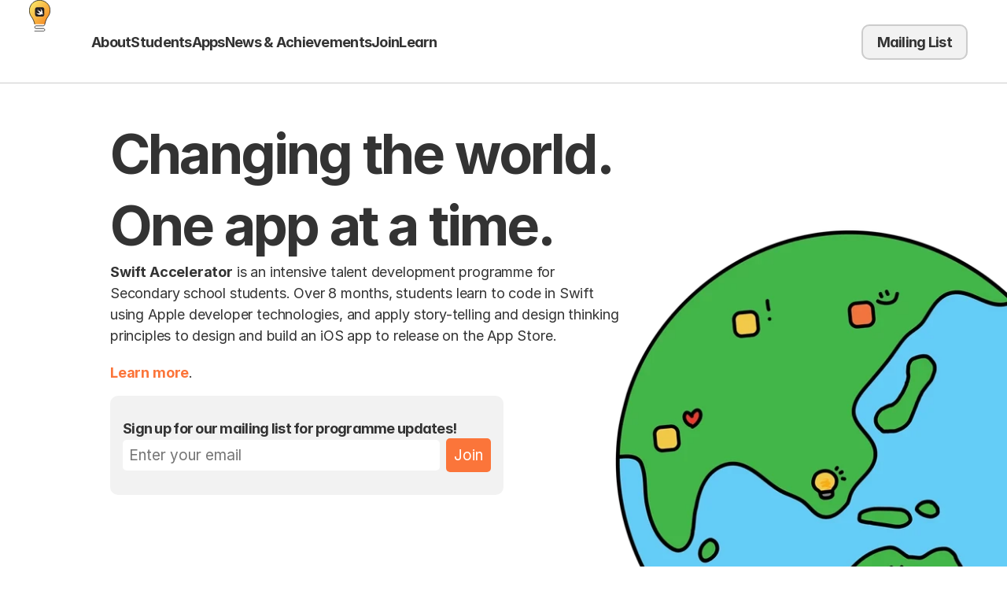

--- FILE ---
content_type: text/html
request_url: https://swiftinsg.org/
body_size: 24645
content:
<!doctype html>
<!-- ✨ Built with Framer • https://www.framer.com/ -->
<html lang="en-SG">
<head>
    <meta charset="utf-8">
    
    
    
    <!-- Start of headStart -->
    
    <!-- End of headStart -->
    <meta name="viewport" content="width=device-width">
    <meta name="generator" content="Framer 84a2f33">
    <title>Swift Accelerator</title>
    <meta name="description" content="An intensive talent development programme for secondary school app developers in Singapore. Run by Tinkercademy with support from IMDA and Apple.">
    <meta name="framer-search-index" content="https://framerusercontent.com/sites/3k8XWCQ0o2H1m0KlXmmpEH/searchIndex-pq3WkIC4uA6c.json">
    <meta name="framer-search-index-fallback" content="https://framerusercontent.com/sites/3k8XWCQ0o2H1m0KlXmmpEH/searchIndex-J0NCHBBKP9Fe.json">
    <link href="https://framerusercontent.com/images/MB9xk7RfSMZ6aZUvRl60EvYms0.png" rel="icon" media="(prefers-color-scheme: light)">
    <link href="https://framerusercontent.com/images/sSgKWft1lk5SAFysB3vnRTa9A.png" rel="icon" media="(prefers-color-scheme: dark)">
    <!-- Open Graph / Facebook -->
    <meta property="og:type" content="website">
    <meta property="og:title" content="Swift Accelerator">
    <meta property="og:description" content="An intensive talent development programme for secondary school app developers in Singapore. Run by Tinkercademy with support from IMDA and Apple.">
    <meta property="og:image" content="https://framerusercontent.com/images/54tQnGASViPSv8vp5V5qaLY4nw.png">
    <!-- Twitter -->
    <meta name="twitter:card" content="summary_large_image">
    <meta name="twitter:title" content="Swift Accelerator">
    <meta name="twitter:description" content="An intensive talent development programme for secondary school app developers in Singapore. Run by Tinkercademy with support from IMDA and Apple.">
    <meta name="twitter:image" content="https://framerusercontent.com/images/54tQnGASViPSv8vp5V5qaLY4nw.png">
    
    <link href="https://fonts.gstatic.com" rel="preconnect" crossorigin>
    <meta name="robots" content="max-image-preview:large"><link rel="canonical" href="https://swiftinsg.org/"><meta property="og:url" content="https://swiftinsg.org/"><style data-framer-breakpoint-css>@media(min-width: 1200px){.hidden-1jrieu{display:none!important}}@media(min-width: 810px) and (max-width: 1199px){.hidden-9lqb5x{display:none!important}}@media(max-width: 809px){.hidden-1qykf6u{display:none!important}}</style><style data-framer-css-ssr-minified data-framer-components="framer-lib-cursors-host framer-1hU6D PropertyOverrides framer-sETqY framer-RZgfM framer-z0P27 framer-kOoL5 framer-7jKPI framer-SSTsr framer-MhFdd framer-s9F76 framer-4dBNp framer-ZIryC">html,body,#main{margin:0;padding:0;box-sizing:border-box}:root{-webkit-font-smoothing:antialiased;-moz-osx-font-smoothing:grayscale}*{box-sizing:border-box;-webkit-font-smoothing:inherit}h1,h2,h3,h4,h5,h6,p,figure{margin:0}body,input,textarea,select,button{font-size:12px;font-family:sans-serif}body{--token-dcfbea4c-6c66-4c2c-9d96-141d26b0aca7: rgb(251, 117, 58);--token-727b1d6c-1fe4-4d2e-a1ac-8dbacf1a20af: rgb(242, 201, 73);--token-7a96c1fd-5bbe-40a9-8438-171589ecab6b: rgb(255, 255, 255);--token-74a75773-d8bf-46ad-9f18-c04520a117ec: rgb(242, 242, 242);--token-5373d116-6d5a-4499-a06e-6a87f1d581a6: rgb(255, 255, 255);--token-0d630b6f-4ab8-468d-88ae-c2157581ef77: rgb(51, 51, 51);--token-55fd6bd2-7320-4292-9005-90fb6e0d52c5: rgb(136, 136, 136);--token-6baa94a2-6775-4200-a499-a54ee65551e8: rgb(140, 140, 140);--token-34facda0-459d-42b5-b4a7-71e8d28cbcb0: rgb(204, 204, 204);--token-57996e51-5f96-42bd-a2c1-c721b6bbecb7: rgb(252, 244, 196);--token-8211b09e-ac4a-40c1-a71a-06bff8a1977c: rgb(0, 0, 0);--token-f6de0c1d-3b35-4b11-96ec-e54def039c00: rgb(252, 244, 196);--token-1567b571-6098-49d8-ac64-7ad9095e9ef2: rgb(235, 235, 235);--token-9ebb73b1-5de4-4e80-bf77-982d41bb4559: rgba(0, 0, 0, .1);--token-87cfaf46-74f6-465a-9248-40c1da8aba1b: rgb(251, 117, 58)}@media (prefers-color-scheme: dark){body{--token-7a96c1fd-5bbe-40a9-8438-171589ecab6b: rgb(31, 30, 28);--token-74a75773-d8bf-46ad-9f18-c04520a117ec: rgb(43, 43, 43);--token-5373d116-6d5a-4499-a06e-6a87f1d581a6: rgb(43, 43, 43);--token-0d630b6f-4ab8-468d-88ae-c2157581ef77: rgb(255, 255, 255);--token-55fd6bd2-7320-4292-9005-90fb6e0d52c5: rgb(194, 194, 194);--token-6baa94a2-6775-4200-a499-a54ee65551e8: rgb(179, 179, 179);--token-34facda0-459d-42b5-b4a7-71e8d28cbcb0: rgb(61, 61, 61);--token-57996e51-5f96-42bd-a2c1-c721b6bbecb7: rgb(77, 64, 22);--token-8211b09e-ac4a-40c1-a71a-06bff8a1977c: rgb(255, 255, 255);--token-f6de0c1d-3b35-4b11-96ec-e54def039c00: rgb(92, 79, 6);--token-1567b571-6098-49d8-ac64-7ad9095e9ef2: rgb(0, 0, 0);--token-9ebb73b1-5de4-4e80-bf77-982d41bb4559: rgba(255, 255, 255, .1);--token-87cfaf46-74f6-465a-9248-40c1da8aba1b: rgb(242, 201, 73)}}@font-face{font-family:Nunito;font-style:normal;font-weight:400;font-display:swap;src:url(https://fonts.gstatic.com/s/nunito/v31/XRXI3I6Li01BKofiOc5wtlZ2di8HDLshdTk3j77e.woff2) format("woff2");unicode-range:U+0460-052F,U+1C80-1C8A,U+20B4,U+2DE0-2DFF,U+A640-A69F,U+FE2E-FE2F}@font-face{font-family:Nunito;font-style:normal;font-weight:400;font-display:swap;src:url(https://fonts.gstatic.com/s/nunito/v31/XRXI3I6Li01BKofiOc5wtlZ2di8HDLshdTA3j77e.woff2) format("woff2");unicode-range:U+0301,U+0400-045F,U+0490-0491,U+04B0-04B1,U+2116}@font-face{font-family:Nunito;font-style:normal;font-weight:400;font-display:swap;src:url(https://fonts.gstatic.com/s/nunito/v31/XRXI3I6Li01BKofiOc5wtlZ2di8HDLshdTs3j77e.woff2) format("woff2");unicode-range:U+0102-0103,U+0110-0111,U+0128-0129,U+0168-0169,U+01A0-01A1,U+01AF-01B0,U+0300-0301,U+0303-0304,U+0308-0309,U+0323,U+0329,U+1EA0-1EF9,U+20AB}@font-face{font-family:Nunito;font-style:normal;font-weight:400;font-display:swap;src:url(https://fonts.gstatic.com/s/nunito/v31/XRXI3I6Li01BKofiOc5wtlZ2di8HDLshdTo3j77e.woff2) format("woff2");unicode-range:U+0100-02BA,U+02BD-02C5,U+02C7-02CC,U+02CE-02D7,U+02DD-02FF,U+0304,U+0308,U+0329,U+1D00-1DBF,U+1E00-1E9F,U+1EF2-1EFF,U+2020,U+20A0-20AB,U+20AD-20C0,U+2113,U+2C60-2C7F,U+A720-A7FF}@font-face{font-family:Nunito;font-style:normal;font-weight:400;font-display:swap;src:url(https://fonts.gstatic.com/s/nunito/v31/XRXI3I6Li01BKofiOc5wtlZ2di8HDLshdTQ3jw.woff2) format("woff2");unicode-range:U+0000-00FF,U+0131,U+0152-0153,U+02BB-02BC,U+02C6,U+02DA,U+02DC,U+0304,U+0308,U+0329,U+2000-206F,U+20AC,U+2122,U+2191,U+2193,U+2212,U+2215,U+FEFF,U+FFFD}@font-face{font-family:Fragment Mono;font-style:normal;font-weight:400;font-display:block;src:url(https://fonts.gstatic.com/s/fragmentmono/v5/4iCr6K5wfMRRjxp0DA6-2CLnB45HhrUI.woff2) format("woff2");unicode-range:U+0460-052F,U+1C80-1C8A,U+20B4,U+2DE0-2DFF,U+A640-A69F,U+FE2E-FE2F}@font-face{font-family:Fragment Mono;font-style:normal;font-weight:400;font-display:block;src:url(https://fonts.gstatic.com/s/fragmentmono/v5/4iCr6K5wfMRRjxp0DA6-2CLnB41HhrUI.woff2) format("woff2");unicode-range:U+0100-02BA,U+02BD-02C5,U+02C7-02CC,U+02CE-02D7,U+02DD-02FF,U+0304,U+0308,U+0329,U+1D00-1DBF,U+1E00-1E9F,U+1EF2-1EFF,U+2020,U+20A0-20AB,U+20AD-20C0,U+2113,U+2C60-2C7F,U+A720-A7FF}@font-face{font-family:Fragment Mono;font-style:normal;font-weight:400;font-display:block;src:url(https://fonts.gstatic.com/s/fragmentmono/v5/4iCr6K5wfMRRjxp0DA6-2CLnB4NHhg.woff2) format("woff2");unicode-range:U+0000-00FF,U+0131,U+0152-0153,U+02BB-02BC,U+02C6,U+02DA,U+02DC,U+0304,U+0308,U+0329,U+2000-206F,U+20AC,U+2122,U+2191,U+2193,U+2212,U+2215,U+FEFF,U+FFFD}@font-face{font-family:Avenir Next Demi Bold;src:url(https://framerusercontent.com/assets/Q9Xof9hhCS9IPhEsW2zVWe9JDU.woff2);font-display:swap}@font-face{font-family:Avenir Next Bold;src:url(https://framerusercontent.com/assets/Hyp73wX54Jb49HsUE5RFOZRLxg0.woff2);font-display:swap}@font-face{font-family:Avenir Next Medium;src:url(https://framerusercontent.com/assets/szmaKKDfOJL1OzusEQzVmKnc.woff2);font-display:swap}@font-face{font-family:Inter;src:url(https://framerusercontent.com/assets/5vvr9Vy74if2I6bQbJvbw7SY1pQ.woff2);font-display:swap;font-style:normal;font-weight:400;unicode-range:U+0460-052F,U+1C80-1C88,U+20B4,U+2DE0-2DFF,U+A640-A69F,U+FE2E-FE2F}@font-face{font-family:Inter;src:url(https://framerusercontent.com/assets/EOr0mi4hNtlgWNn9if640EZzXCo.woff2);font-display:swap;font-style:normal;font-weight:400;unicode-range:U+0301,U+0400-045F,U+0490-0491,U+04B0-04B1,U+2116}@font-face{font-family:Inter;src:url(https://framerusercontent.com/assets/Y9k9QrlZAqio88Klkmbd8VoMQc.woff2);font-display:swap;font-style:normal;font-weight:400;unicode-range:U+1F00-1FFF}@font-face{font-family:Inter;src:url(https://framerusercontent.com/assets/OYrD2tBIBPvoJXiIHnLoOXnY9M.woff2);font-display:swap;font-style:normal;font-weight:400;unicode-range:U+0370-03FF}@font-face{font-family:Inter;src:url(https://framerusercontent.com/assets/JeYwfuaPfZHQhEG8U5gtPDZ7WQ.woff2);font-display:swap;font-style:normal;font-weight:400;unicode-range:U+0100-024F,U+0259,U+1E00-1EFF,U+2020,U+20A0-20AB,U+20AD-20CF,U+2113,U+2C60-2C7F,U+A720-A7FF}@font-face{font-family:Inter;src:url(https://framerusercontent.com/assets/GrgcKwrN6d3Uz8EwcLHZxwEfC4.woff2);font-display:swap;font-style:normal;font-weight:400;unicode-range:U+0000-00FF,U+0131,U+0152-0153,U+02BB-02BC,U+02C6,U+02DA,U+02DC,U+2000-206F,U+2070,U+2074-207E,U+2080-208E,U+20AC,U+2122,U+2191,U+2193,U+2212,U+2215,U+FEFF,U+FFFD}@font-face{font-family:Inter;src:url(https://framerusercontent.com/assets/b6Y37FthZeALduNqHicBT6FutY.woff2);font-display:swap;font-style:normal;font-weight:400;unicode-range:U+0102-0103,U+0110-0111,U+0128-0129,U+0168-0169,U+01A0-01A1,U+01AF-01B0,U+1EA0-1EF9,U+20AB}@font-face{font-family:Inter;src:url(https://framerusercontent.com/assets/DpPBYI0sL4fYLgAkX8KXOPVt7c.woff2);font-display:swap;font-style:normal;font-weight:700;unicode-range:U+0460-052F,U+1C80-1C88,U+20B4,U+2DE0-2DFF,U+A640-A69F,U+FE2E-FE2F}@font-face{font-family:Inter;src:url(https://framerusercontent.com/assets/4RAEQdEOrcnDkhHiiCbJOw92Lk.woff2);font-display:swap;font-style:normal;font-weight:700;unicode-range:U+0301,U+0400-045F,U+0490-0491,U+04B0-04B1,U+2116}@font-face{font-family:Inter;src:url(https://framerusercontent.com/assets/1K3W8DizY3v4emK8Mb08YHxTbs.woff2);font-display:swap;font-style:normal;font-weight:700;unicode-range:U+1F00-1FFF}@font-face{font-family:Inter;src:url(https://framerusercontent.com/assets/tUSCtfYVM1I1IchuyCwz9gDdQ.woff2);font-display:swap;font-style:normal;font-weight:700;unicode-range:U+0370-03FF}@font-face{font-family:Inter;src:url(https://framerusercontent.com/assets/VgYFWiwsAC5OYxAycRXXvhze58.woff2);font-display:swap;font-style:normal;font-weight:700;unicode-range:U+0100-024F,U+0259,U+1E00-1EFF,U+2020,U+20A0-20AB,U+20AD-20CF,U+2113,U+2C60-2C7F,U+A720-A7FF}@font-face{font-family:Inter;src:url(https://framerusercontent.com/assets/VgYFWiwsAC5OYxAycRXXvhze58.woff2);font-display:swap;font-style:normal;font-weight:700;unicode-range:U+0000-00FF,U+0131,U+0152-0153,U+02BB-02BC,U+02C6,U+02DA,U+02DC,U+2000-206F,U+2070,U+2074-207E,U+2080-208E,U+20AC,U+2122,U+2191,U+2193,U+2212,U+2215,U+FEFF,U+FFFD}@font-face{font-family:Inter;src:url(https://framerusercontent.com/assets/GIryZETIX4IFypco5pYZONKhJIo.woff2);font-display:swap;font-style:normal;font-weight:700;unicode-range:U+0102-0103,U+0110-0111,U+0128-0129,U+0168-0169,U+01A0-01A1,U+01AF-01B0,U+1EA0-1EF9,U+20AB}@font-face{font-family:Inter;src:url(https://framerusercontent.com/assets/vQyevYAyHtARFwPqUzQGpnDs.woff2);font-display:swap;font-style:normal;font-weight:400;unicode-range:U+0000-00FF,U+0131,U+0152-0153,U+02BB-02BC,U+02C6,U+02DA,U+02DC,U+2000-206F,U+2074,U+20AC,U+2122,U+2191,U+2193,U+2212,U+2215,U+FEFF,U+FFFD}@font-face{font-family:Inter;src:url(https://framerusercontent.com/assets/DXD0Q7LSl7HEvDzucnyLnGBHM.woff2);font-display:swap;font-style:normal;font-weight:700;unicode-range:U+0000-00FF,U+0131,U+0152-0153,U+02BB-02BC,U+02C6,U+02DA,U+02DC,U+2000-206F,U+2074,U+20AC,U+2122,U+2191,U+2193,U+2212,U+2215,U+FEFF,U+FFFD}@font-face{font-family:Inter;src:url(https://framerusercontent.com/assets/mkY5Sgyq51ik0AMrSBwhm9DJg.woff2);font-display:block;font-style:normal;font-weight:900;unicode-range:U+0460-052F,U+1C80-1C88,U+20B4,U+2DE0-2DFF,U+A640-A69F,U+FE2E-FE2F}@font-face{font-family:Inter;src:url(https://framerusercontent.com/assets/X5hj6qzcHUYv7h1390c8Rhm6550.woff2);font-display:block;font-style:normal;font-weight:900;unicode-range:U+0301,U+0400-045F,U+0490-0491,U+04B0-04B1,U+2116}@font-face{font-family:Inter;src:url(https://framerusercontent.com/assets/gQhNpS3tN86g8RcVKYUUaKt2oMQ.woff2);font-display:block;font-style:normal;font-weight:900;unicode-range:U+1F00-1FFF}@font-face{font-family:Inter;src:url(https://framerusercontent.com/assets/cugnVhSraaRyANCaUtI5FV17wk.woff2);font-display:block;font-style:normal;font-weight:900;unicode-range:U+0370-03FF}@font-face{font-family:Inter;src:url(https://framerusercontent.com/assets/5HcVoGak8k5agFJSaKa4floXVu0.woff2);font-display:block;font-style:normal;font-weight:900;unicode-range:U+0100-024F,U+0259,U+1E00-1EFF,U+2020,U+20A0-20AB,U+20AD-20CF,U+2113,U+2C60-2C7F,U+A720-A7FF}@font-face{font-family:Inter;src:url(https://framerusercontent.com/assets/jn4BtSPLlS0NDp1KiFAtFKiiY0o.woff2);font-display:block;font-style:normal;font-weight:900;unicode-range:U+0000-00FF,U+0131,U+0152-0153,U+02BB-02BC,U+02C6,U+02DA,U+02DC,U+2000-206F,U+2074,U+20AC,U+2122,U+2191,U+2193,U+2212,U+2215,U+FEFF,U+FFFD}@font-face{font-family:Inter;src:url(https://framerusercontent.com/assets/P2Bw01CtL0b9wqygO0sSVogWbo.woff2);font-display:block;font-style:normal;font-weight:900;unicode-range:U+0102-0103,U+0110-0111,U+0128-0129,U+0168-0169,U+01A0-01A1,U+01AF-01B0,U+1EA0-1EF9,U+20AB}@font-face{font-family:Inter;src:url(https://framerusercontent.com/assets/05KsVHGDmqXSBXM4yRZ65P8i0s.woff2);font-display:block;font-style:italic;font-weight:900;unicode-range:U+0460-052F,U+1C80-1C88,U+20B4,U+2DE0-2DFF,U+A640-A69F,U+FE2E-FE2F}@font-face{font-family:Inter;src:url(https://framerusercontent.com/assets/ky8ovPukK4dJ1Pxq74qGhOqCYI.woff2);font-display:block;font-style:italic;font-weight:900;unicode-range:U+0301,U+0400-045F,U+0490-0491,U+04B0-04B1,U+2116}@font-face{font-family:Inter;src:url(https://framerusercontent.com/assets/vvNSqIj42qeQ2bvCRBIWKHscrc.woff2);font-display:block;font-style:italic;font-weight:900;unicode-range:U+1F00-1FFF}@font-face{font-family:Inter;src:url(https://framerusercontent.com/assets/3ZmXbBKToJifDV9gwcifVd1tEY.woff2);font-display:block;font-style:italic;font-weight:900;unicode-range:U+0370-03FF}@font-face{font-family:Inter;src:url(https://framerusercontent.com/assets/FNfhX3dt4ChuLJq2PwdlxHO7PU.woff2);font-display:block;font-style:italic;font-weight:900;unicode-range:U+0100-024F,U+0259,U+1E00-1EFF,U+2020,U+20A0-20AB,U+20AD-20CF,U+2113,U+2C60-2C7F,U+A720-A7FF}@font-face{font-family:Inter;src:url(https://framerusercontent.com/assets/g0c8vEViiXNlKAgI4Ymmk3Ig.woff2);font-display:block;font-style:italic;font-weight:900;unicode-range:U+0000-00FF,U+0131,U+0152-0153,U+02BB-02BC,U+02C6,U+02DA,U+02DC,U+2000-206F,U+2074,U+20AC,U+2122,U+2191,U+2193,U+2212,U+2215,U+FEFF,U+FFFD}@font-face{font-family:Inter;src:url(https://framerusercontent.com/assets/efTfQcBJ53kM2pB1hezSZ3RDUFs.woff2);font-display:block;font-style:italic;font-weight:900;unicode-range:U+0102-0103,U+0110-0111,U+0128-0129,U+0168-0169,U+01A0-01A1,U+01AF-01B0,U+1EA0-1EF9,U+20AB}@font-face{font-family:Inter;src:url(https://framerusercontent.com/assets/H89BbHkbHDzlxZzxi8uPzTsp90.woff2);font-display:swap;font-style:italic;font-weight:700;unicode-range:U+0460-052F,U+1C80-1C88,U+20B4,U+2DE0-2DFF,U+A640-A69F,U+FE2E-FE2F}@font-face{font-family:Inter;src:url(https://framerusercontent.com/assets/u6gJwDuwB143kpNK1T1MDKDWkMc.woff2);font-display:swap;font-style:italic;font-weight:700;unicode-range:U+0301,U+0400-045F,U+0490-0491,U+04B0-04B1,U+2116}@font-face{font-family:Inter;src:url(https://framerusercontent.com/assets/43sJ6MfOPh1LCJt46OvyDuSbA6o.woff2);font-display:swap;font-style:italic;font-weight:700;unicode-range:U+1F00-1FFF}@font-face{font-family:Inter;src:url(https://framerusercontent.com/assets/wccHG0r4gBDAIRhfHiOlq6oEkqw.woff2);font-display:swap;font-style:italic;font-weight:700;unicode-range:U+0370-03FF}@font-face{font-family:Inter;src:url(https://framerusercontent.com/assets/WZ367JPwf9bRW6LdTHN8rXgSjw.woff2);font-display:swap;font-style:italic;font-weight:700;unicode-range:U+0100-024F,U+0259,U+1E00-1EFF,U+2020,U+20A0-20AB,U+20AD-20CF,U+2113,U+2C60-2C7F,U+A720-A7FF}@font-face{font-family:Inter;src:url(https://framerusercontent.com/assets/QxmhnWTzLtyjIiZcfaLIJ8EFBXU.woff2);font-display:swap;font-style:italic;font-weight:700;unicode-range:U+0000-00FF,U+0131,U+0152-0153,U+02BB-02BC,U+02C6,U+02DA,U+02DC,U+2000-206F,U+2074,U+20AC,U+2122,U+2191,U+2193,U+2212,U+2215,U+FEFF,U+FFFD}@font-face{font-family:Inter;src:url(https://framerusercontent.com/assets/2A4Xx7CngadFGlVV4xrO06OBHY.woff2);font-display:swap;font-style:italic;font-weight:700;unicode-range:U+0102-0103,U+0110-0111,U+0128-0129,U+0168-0169,U+01A0-01A1,U+01AF-01B0,U+1EA0-1EF9,U+20AB}@font-face{font-family:Inter;src:url(https://framerusercontent.com/assets/rZ5DdENNqIdFTIyQQiP5isO7M.woff2);font-display:block;font-style:normal;font-weight:900;unicode-range:U+0000-00FF,U+0131,U+0152-0153,U+02BB-02BC,U+02C6,U+02DA,U+02DC,U+2000-206F,U+2070,U+2074-207E,U+2080-208E,U+20AC,U+2122,U+2191,U+2193,U+2212,U+2215,U+FEFF,U+FFFD}@font-face{font-family:Inter;src:url(https://framerusercontent.com/assets/gcnfba68tfm7qAyrWRCf9r34jg.woff2);font-display:block;font-style:italic;font-weight:900;unicode-range:U+0000-00FF,U+0131,U+0152-0153,U+02BB-02BC,U+02C6,U+02DA,U+02DC,U+2000-206F,U+2070,U+2074-207E,U+2080-208E,U+20AC,U+2122,U+2191,U+2193,U+2212,U+2215,U+FEFF,U+FFFD}@font-face{font-family:Inter;src:url(https://framerusercontent.com/assets/ia3uin3hQWqDrVloC1zEtYHWw.woff2);font-display:swap;font-style:italic;font-weight:700;unicode-range:U+0000-00FF,U+0131,U+0152-0153,U+02BB-02BC,U+02C6,U+02DA,U+02DC,U+2000-206F,U+2070,U+2074-207E,U+2080-208E,U+20AC,U+2122,U+2191,U+2193,U+2212,U+2215,U+FEFF,U+FFFD}@font-face{font-family:Inter;src:url(https://framerusercontent.com/assets/NXxvFRoY5LDh3yCm7MEP2jqYk.woff2);font-display:block;font-style:normal;font-weight:100;unicode-range:U+0460-052F,U+1C80-1C88,U+20B4,U+2DE0-2DFF,U+A640-A69F,U+FE2E-FE2F}@font-face{font-family:Inter;src:url(https://framerusercontent.com/assets/5CcgcVyoWSqO1THBiISd6oCog.woff2);font-display:block;font-style:normal;font-weight:100;unicode-range:U+0301,U+0400-045F,U+0490-0491,U+04B0-04B1,U+2116}@font-face{font-family:Inter;src:url(https://framerusercontent.com/assets/MF544SVCvk3yNpLIz3pwDXFZPKM.woff2);font-display:block;font-style:normal;font-weight:100;unicode-range:U+1F00-1FFF}@font-face{font-family:Inter;src:url(https://framerusercontent.com/assets/TNtxudDBkAm2RXdtU3rvTBwoM.woff2);font-display:block;font-style:normal;font-weight:100;unicode-range:U+0370-03FF}@font-face{font-family:Inter;src:url(https://framerusercontent.com/assets/fIabp4VN5z7iJ3lNOz9qfNeQHc.woff2);font-display:block;font-style:normal;font-weight:100;unicode-range:U+0100-024F,U+0259,U+1E00-1EFF,U+2020,U+20A0-20AB,U+20AD-20CF,U+2113,U+2C60-2C7F,U+A720-A7FF}@font-face{font-family:Inter;src:url(https://framerusercontent.com/assets/8kSLqTnVCEtjx0nu8PxTD4Nh5UU.woff2);font-display:block;font-style:normal;font-weight:100;unicode-range:U+0000-00FF,U+0131,U+0152-0153,U+02BB-02BC,U+02C6,U+02DA,U+02DC,U+2000-206F,U+2070,U+2074-207E,U+2080-208E,U+20AC,U+2122,U+2191,U+2193,U+2212,U+2215,U+FEFF,U+FFFD}@font-face{font-family:Inter;src:url(https://framerusercontent.com/assets/9iRSYClnXA0RMygyIn6yjjWXJw.woff2);font-display:block;font-style:normal;font-weight:100;unicode-range:U+0102-0103,U+0110-0111,U+0128-0129,U+0168-0169,U+01A0-01A1,U+01AF-01B0,U+1EA0-1EF9,U+20AB}@font-face{font-family:Inter;src:url(https://framerusercontent.com/assets/MVhJhYeDWxeyqT939zMNyw9p8.woff2);font-display:block;font-style:normal;font-weight:200;unicode-range:U+0460-052F,U+1C80-1C88,U+20B4,U+2DE0-2DFF,U+A640-A69F,U+FE2E-FE2F}@font-face{font-family:Inter;src:url(https://framerusercontent.com/assets/WXQXYfAQJIi2pCJACAfWWXfIDqI.woff2);font-display:block;font-style:normal;font-weight:200;unicode-range:U+0301,U+0400-045F,U+0490-0491,U+04B0-04B1,U+2116}@font-face{font-family:Inter;src:url(https://framerusercontent.com/assets/RJeJJARdrtNUtic58kOz7hIgBuE.woff2);font-display:block;font-style:normal;font-weight:200;unicode-range:U+1F00-1FFF}@font-face{font-family:Inter;src:url(https://framerusercontent.com/assets/4hBRAuM02i3fsxYDzyNvt5Az2so.woff2);font-display:block;font-style:normal;font-weight:200;unicode-range:U+0370-03FF}@font-face{font-family:Inter;src:url(https://framerusercontent.com/assets/fz1JbBffNGgK7BNUI1mmbFBlgA8.woff2);font-display:block;font-style:normal;font-weight:200;unicode-range:U+0100-024F,U+0259,U+1E00-1EFF,U+2020,U+20A0-20AB,U+20AD-20CF,U+2113,U+2C60-2C7F,U+A720-A7FF}@font-face{font-family:Inter;src:url(https://framerusercontent.com/assets/Z4sGWU2OKBoXPWulb5P25vULA.woff2);font-display:block;font-style:normal;font-weight:200;unicode-range:U+0000-00FF,U+0131,U+0152-0153,U+02BB-02BC,U+02C6,U+02DA,U+02DC,U+2000-206F,U+2070,U+2074-207E,U+2080-208E,U+20AC,U+2122,U+2191,U+2193,U+2212,U+2215,U+FEFF,U+FFFD}@font-face{font-family:Inter;src:url(https://framerusercontent.com/assets/eIZyQwIlHYR0mnMSneEDMtqBPgw.woff2);font-display:block;font-style:normal;font-weight:200;unicode-range:U+0102-0103,U+0110-0111,U+0128-0129,U+0168-0169,U+01A0-01A1,U+01AF-01B0,U+1EA0-1EF9,U+20AB}@font-face{font-family:Inter;src:url(https://framerusercontent.com/assets/BkDpl4ghaqvMi1btKFyG2tdbec.woff2);font-display:swap;font-style:normal;font-weight:300;unicode-range:U+0460-052F,U+1C80-1C88,U+20B4,U+2DE0-2DFF,U+A640-A69F,U+FE2E-FE2F}@font-face{font-family:Inter;src:url(https://framerusercontent.com/assets/zAMK70AQRFSShJgUiaR5IiIhgzk.woff2);font-display:swap;font-style:normal;font-weight:300;unicode-range:U+0301,U+0400-045F,U+0490-0491,U+04B0-04B1,U+2116}@font-face{font-family:Inter;src:url(https://framerusercontent.com/assets/IETjvc5qzUaRoaruDpPSwCUM8.woff2);font-display:swap;font-style:normal;font-weight:300;unicode-range:U+1F00-1FFF}@font-face{font-family:Inter;src:url(https://framerusercontent.com/assets/oLCoaT3ioA0fHdJnWR9W6k7NY.woff2);font-display:swap;font-style:normal;font-weight:300;unicode-range:U+0370-03FF}@font-face{font-family:Inter;src:url(https://framerusercontent.com/assets/Sj0PCHQSBjFmEp6NBWg6FNaKc.woff2);font-display:swap;font-style:normal;font-weight:300;unicode-range:U+0100-024F,U+0259,U+1E00-1EFF,U+2020,U+20A0-20AB,U+20AD-20CF,U+2113,U+2C60-2C7F,U+A720-A7FF}@font-face{font-family:Inter;src:url(https://framerusercontent.com/assets/aqiiD4LUKkKzXdjGL5UzHq8bo5w.woff2);font-display:swap;font-style:normal;font-weight:300;unicode-range:U+0000-00FF,U+0131,U+0152-0153,U+02BB-02BC,U+02C6,U+02DA,U+02DC,U+2000-206F,U+2070,U+2074-207E,U+2080-208E,U+20AC,U+2122,U+2191,U+2193,U+2212,U+2215,U+FEFF,U+FFFD}@font-face{font-family:Inter;src:url(https://framerusercontent.com/assets/H4TfENUY1rh8R9UaSD6vngjJP3M.woff2);font-display:swap;font-style:normal;font-weight:300;unicode-range:U+0102-0103,U+0110-0111,U+0128-0129,U+0168-0169,U+01A0-01A1,U+01AF-01B0,U+1EA0-1EF9,U+20AB}@font-face{font-family:Inter;src:url(https://framerusercontent.com/assets/5A3Ce6C9YYmCjpQx9M4inSaKU.woff2);font-display:swap;font-style:normal;font-weight:500;unicode-range:U+0460-052F,U+1C80-1C88,U+20B4,U+2DE0-2DFF,U+A640-A69F,U+FE2E-FE2F}@font-face{font-family:Inter;src:url(https://framerusercontent.com/assets/Qx95Xyt0Ka3SGhinnbXIGpEIyP4.woff2);font-display:swap;font-style:normal;font-weight:500;unicode-range:U+0301,U+0400-045F,U+0490-0491,U+04B0-04B1,U+2116}@font-face{font-family:Inter;src:url(https://framerusercontent.com/assets/6mJuEAguuIuMog10gGvH5d3cl8.woff2);font-display:swap;font-style:normal;font-weight:500;unicode-range:U+1F00-1FFF}@font-face{font-family:Inter;src:url(https://framerusercontent.com/assets/xYYWaj7wCU5zSQH0eXvSaS19wo.woff2);font-display:swap;font-style:normal;font-weight:500;unicode-range:U+0370-03FF}@font-face{font-family:Inter;src:url(https://framerusercontent.com/assets/otTaNuNpVK4RbdlT7zDDdKvQBA.woff2);font-display:swap;font-style:normal;font-weight:500;unicode-range:U+0100-024F,U+0259,U+1E00-1EFF,U+2020,U+20A0-20AB,U+20AD-20CF,U+2113,U+2C60-2C7F,U+A720-A7FF}@font-face{font-family:Inter;src:url(https://framerusercontent.com/assets/UjlFhCnUjxhNfep4oYBPqnEssyo.woff2);font-display:swap;font-style:normal;font-weight:500;unicode-range:U+0000-00FF,U+0131,U+0152-0153,U+02BB-02BC,U+02C6,U+02DA,U+02DC,U+2000-206F,U+2070,U+2074-207E,U+2080-208E,U+20AC,U+2122,U+2191,U+2193,U+2212,U+2215,U+FEFF,U+FFFD}@font-face{font-family:Inter;src:url(https://framerusercontent.com/assets/DolVirEGb34pEXEp8t8FQBSK4.woff2);font-display:swap;font-style:normal;font-weight:500;unicode-range:U+0102-0103,U+0110-0111,U+0128-0129,U+0168-0169,U+01A0-01A1,U+01AF-01B0,U+1EA0-1EF9,U+20AB}@font-face{font-family:Inter;src:url(https://framerusercontent.com/assets/hyOgCu0Xnghbimh0pE8QTvtt2AU.woff2);font-display:swap;font-style:normal;font-weight:600;unicode-range:U+0460-052F,U+1C80-1C88,U+20B4,U+2DE0-2DFF,U+A640-A69F,U+FE2E-FE2F}@font-face{font-family:Inter;src:url(https://framerusercontent.com/assets/NeGmSOXrPBfEFIy5YZeHq17LEDA.woff2);font-display:swap;font-style:normal;font-weight:600;unicode-range:U+0301,U+0400-045F,U+0490-0491,U+04B0-04B1,U+2116}@font-face{font-family:Inter;src:url(https://framerusercontent.com/assets/oYaAX5himiTPYuN8vLWnqBbfD2s.woff2);font-display:swap;font-style:normal;font-weight:600;unicode-range:U+1F00-1FFF}@font-face{font-family:Inter;src:url(https://framerusercontent.com/assets/lEJLP4R0yuCaMCjSXYHtJw72M.woff2);font-display:swap;font-style:normal;font-weight:600;unicode-range:U+0370-03FF}@font-face{font-family:Inter;src:url(https://framerusercontent.com/assets/cRJyLNuTJR5jbyKzGi33wU9cqIQ.woff2);font-display:swap;font-style:normal;font-weight:600;unicode-range:U+0100-024F,U+0259,U+1E00-1EFF,U+2020,U+20A0-20AB,U+20AD-20CF,U+2113,U+2C60-2C7F,U+A720-A7FF}@font-face{font-family:Inter;src:url(https://framerusercontent.com/assets/yDtI2UI8XcEg1W2je9XPN3Noo.woff2);font-display:swap;font-style:normal;font-weight:600;unicode-range:U+0000-00FF,U+0131,U+0152-0153,U+02BB-02BC,U+02C6,U+02DA,U+02DC,U+2000-206F,U+2070,U+2074-207E,U+2080-208E,U+20AC,U+2122,U+2191,U+2193,U+2212,U+2215,U+FEFF,U+FFFD}@font-face{font-family:Inter;src:url(https://framerusercontent.com/assets/A0Wcc7NgXMjUuFdquHDrIZpzZw0.woff2);font-display:swap;font-style:normal;font-weight:600;unicode-range:U+0102-0103,U+0110-0111,U+0128-0129,U+0168-0169,U+01A0-01A1,U+01AF-01B0,U+1EA0-1EF9,U+20AB}@font-face{font-family:Inter;src:url(https://framerusercontent.com/assets/PONfPc6h4EPYwJliXQBmjVx7QxI.woff2);font-display:swap;font-style:normal;font-weight:800;unicode-range:U+0460-052F,U+1C80-1C88,U+20B4,U+2DE0-2DFF,U+A640-A69F,U+FE2E-FE2F}@font-face{font-family:Inter;src:url(https://framerusercontent.com/assets/zsnJN7Z1wdzUvepJniD3rbvJIyU.woff2);font-display:swap;font-style:normal;font-weight:800;unicode-range:U+0301,U+0400-045F,U+0490-0491,U+04B0-04B1,U+2116}@font-face{font-family:Inter;src:url(https://framerusercontent.com/assets/UrzZBOy7RyJEWAZGduzOeHiHuY.woff2);font-display:swap;font-style:normal;font-weight:800;unicode-range:U+1F00-1FFF}@font-face{font-family:Inter;src:url(https://framerusercontent.com/assets/996sR9SfSDuYELz8oHhDOcErkY.woff2);font-display:swap;font-style:normal;font-weight:800;unicode-range:U+0370-03FF}@font-face{font-family:Inter;src:url(https://framerusercontent.com/assets/ftN1HpyPVJEoEb4q36SOrNdLXU.woff2);font-display:swap;font-style:normal;font-weight:800;unicode-range:U+0100-024F,U+0259,U+1E00-1EFF,U+2020,U+20A0-20AB,U+20AD-20CF,U+2113,U+2C60-2C7F,U+A720-A7FF}@font-face{font-family:Inter;src:url(https://framerusercontent.com/assets/Mput0MSwESKlJ6TMz9MPDXhgrk.woff2);font-display:swap;font-style:normal;font-weight:800;unicode-range:U+0000-00FF,U+0131,U+0152-0153,U+02BB-02BC,U+02C6,U+02DA,U+02DC,U+2000-206F,U+2070,U+2074-207E,U+2080-208E,U+20AC,U+2122,U+2191,U+2193,U+2212,U+2215,U+FEFF,U+FFFD}@font-face{font-family:Inter;src:url(https://framerusercontent.com/assets/JAur4lGGSGRGyrFi59JSIKqVgU.woff2);font-display:swap;font-style:normal;font-weight:800;unicode-range:U+0102-0103,U+0110-0111,U+0128-0129,U+0168-0169,U+01A0-01A1,U+01AF-01B0,U+1EA0-1EF9,U+20AB}@font-face{font-family:Inter;src:url(https://framerusercontent.com/assets/YJsHMqeEm0oDHuxRTVCwg5eZuo.woff2);font-display:block;font-style:italic;font-weight:100;unicode-range:U+0460-052F,U+1C80-1C88,U+20B4,U+2DE0-2DFF,U+A640-A69F,U+FE2E-FE2F}@font-face{font-family:Inter;src:url(https://framerusercontent.com/assets/oJJMyJlDykMObEyb5VexHSxd24.woff2);font-display:block;font-style:italic;font-weight:100;unicode-range:U+0301,U+0400-045F,U+0490-0491,U+04B0-04B1,U+2116}@font-face{font-family:Inter;src:url(https://framerusercontent.com/assets/IpeaX0WzLaonj68howNZg4SJJaY.woff2);font-display:block;font-style:italic;font-weight:100;unicode-range:U+1F00-1FFF}@font-face{font-family:Inter;src:url(https://framerusercontent.com/assets/KCj1bV3vDXY5OLHttTeRYcu9J8.woff2);font-display:block;font-style:italic;font-weight:100;unicode-range:U+0370-03FF}@font-face{font-family:Inter;src:url(https://framerusercontent.com/assets/biaVHhOprxbHaR3dIP7Z8cYurHg.woff2);font-display:block;font-style:italic;font-weight:100;unicode-range:U+0100-024F,U+0259,U+1E00-1EFF,U+2020,U+20A0-20AB,U+20AD-20CF,U+2113,U+2C60-2C7F,U+A720-A7FF}@font-face{font-family:Inter;src:url(https://framerusercontent.com/assets/3on0VNjjmogkq1f9ziKFcrY72MI.woff2);font-display:block;font-style:italic;font-weight:100;unicode-range:U+0000-00FF,U+0131,U+0152-0153,U+02BB-02BC,U+02C6,U+02DA,U+02DC,U+2000-206F,U+2070,U+2074-207E,U+2080-208E,U+20AC,U+2122,U+2191,U+2193,U+2212,U+2215,U+FEFF,U+FFFD}@font-face{font-family:Inter;src:url(https://framerusercontent.com/assets/gNa011yWpVpNFgUhhSlDX8nUiPQ.woff2);font-display:block;font-style:italic;font-weight:100;unicode-range:U+0102-0103,U+0110-0111,U+0128-0129,U+0168-0169,U+01A0-01A1,U+01AF-01B0,U+1EA0-1EF9,U+20AB}@font-face{font-family:Inter;src:url(https://framerusercontent.com/assets/vpq17U0WM26sBGHgq9jnrUmUf8.woff2);font-display:block;font-style:italic;font-weight:200;unicode-range:U+0460-052F,U+1C80-1C88,U+20B4,U+2DE0-2DFF,U+A640-A69F,U+FE2E-FE2F}@font-face{font-family:Inter;src:url(https://framerusercontent.com/assets/bNYh7lNMEpOegeRYAtyGel1WqBE.woff2);font-display:block;font-style:italic;font-weight:200;unicode-range:U+0301,U+0400-045F,U+0490-0491,U+04B0-04B1,U+2116}@font-face{font-family:Inter;src:url(https://framerusercontent.com/assets/FBzcXZYmdulcZC0z278U6o0cw.woff2);font-display:block;font-style:italic;font-weight:200;unicode-range:U+1F00-1FFF}@font-face{font-family:Inter;src:url(https://framerusercontent.com/assets/ua60IRqWK94xCrq0SC639Hbsdjg.woff2);font-display:block;font-style:italic;font-weight:200;unicode-range:U+0370-03FF}@font-face{font-family:Inter;src:url(https://framerusercontent.com/assets/Pd8gNPn2dSCh4FyjWFw9PJysoQ.woff2);font-display:block;font-style:italic;font-weight:200;unicode-range:U+0100-024F,U+0259,U+1E00-1EFF,U+2020,U+20A0-20AB,U+20AD-20CF,U+2113,U+2C60-2C7F,U+A720-A7FF}@font-face{font-family:Inter;src:url(https://framerusercontent.com/assets/6OdIurwS6YHsVW2i5fR5CKn0gg.woff2);font-display:block;font-style:italic;font-weight:200;unicode-range:U+0000-00FF,U+0131,U+0152-0153,U+02BB-02BC,U+02C6,U+02DA,U+02DC,U+2000-206F,U+2070,U+2074-207E,U+2080-208E,U+20AC,U+2122,U+2191,U+2193,U+2212,U+2215,U+FEFF,U+FFFD}@font-face{font-family:Inter;src:url(https://framerusercontent.com/assets/DtVQjTG8OGGKnwKYrMHRZVCyo.woff2);font-display:block;font-style:italic;font-weight:200;unicode-range:U+0102-0103,U+0110-0111,U+0128-0129,U+0168-0169,U+01A0-01A1,U+01AF-01B0,U+1EA0-1EF9,U+20AB}@font-face{font-family:Inter;src:url(https://framerusercontent.com/assets/YYB6GZmCWnZq3RWZOghuZIOxQY.woff2);font-display:swap;font-style:italic;font-weight:300;unicode-range:U+0460-052F,U+1C80-1C88,U+20B4,U+2DE0-2DFF,U+A640-A69F,U+FE2E-FE2F}@font-face{font-family:Inter;src:url(https://framerusercontent.com/assets/miJTzODdiyIr3tRo9KEoqXXk2PM.woff2);font-display:swap;font-style:italic;font-weight:300;unicode-range:U+0301,U+0400-045F,U+0490-0491,U+04B0-04B1,U+2116}@font-face{font-family:Inter;src:url(https://framerusercontent.com/assets/6ZMhcggRFfEfbf7lncCpaUbA.woff2);font-display:swap;font-style:italic;font-weight:300;unicode-range:U+1F00-1FFF}@font-face{font-family:Inter;src:url(https://framerusercontent.com/assets/8sCN6PGUr4I8q5hC5twAXfcwqV0.woff2);font-display:swap;font-style:italic;font-weight:300;unicode-range:U+0370-03FF}@font-face{font-family:Inter;src:url(https://framerusercontent.com/assets/aUYDUTztS7anQw5JuwCncXeLOBY.woff2);font-display:swap;font-style:italic;font-weight:300;unicode-range:U+0100-024F,U+0259,U+1E00-1EFF,U+2020,U+20A0-20AB,U+20AD-20CF,U+2113,U+2C60-2C7F,U+A720-A7FF}@font-face{font-family:Inter;src:url(https://framerusercontent.com/assets/8mwKwShtYEXIZ5diRBT74yn9jdQ.woff2);font-display:swap;font-style:italic;font-weight:300;unicode-range:U+0000-00FF,U+0131,U+0152-0153,U+02BB-02BC,U+02C6,U+02DA,U+02DC,U+2000-206F,U+2070,U+2074-207E,U+2080-208E,U+20AC,U+2122,U+2191,U+2193,U+2212,U+2215,U+FEFF,U+FFFD}@font-face{font-family:Inter;src:url(https://framerusercontent.com/assets/yDiPvYxioBHsicnYxpPW35WQmx8.woff2);font-display:swap;font-style:italic;font-weight:300;unicode-range:U+0102-0103,U+0110-0111,U+0128-0129,U+0168-0169,U+01A0-01A1,U+01AF-01B0,U+1EA0-1EF9,U+20AB}@font-face{font-family:Inter;src:url(https://framerusercontent.com/assets/CfMzU8w2e7tHgF4T4rATMPuWosA.woff2);font-display:swap;font-style:italic;font-weight:400;unicode-range:U+0460-052F,U+1C80-1C88,U+20B4,U+2DE0-2DFF,U+A640-A69F,U+FE2E-FE2F}@font-face{font-family:Inter;src:url(https://framerusercontent.com/assets/867QObYax8ANsfX4TGEVU9YiCM.woff2);font-display:swap;font-style:italic;font-weight:400;unicode-range:U+0301,U+0400-045F,U+0490-0491,U+04B0-04B1,U+2116}@font-face{font-family:Inter;src:url(https://framerusercontent.com/assets/Oyn2ZbENFdnW7mt2Lzjk1h9Zb9k.woff2);font-display:swap;font-style:italic;font-weight:400;unicode-range:U+1F00-1FFF}@font-face{font-family:Inter;src:url(https://framerusercontent.com/assets/cdAe8hgZ1cMyLu9g005pAW3xMo.woff2);font-display:swap;font-style:italic;font-weight:400;unicode-range:U+0370-03FF}@font-face{font-family:Inter;src:url(https://framerusercontent.com/assets/DOfvtmE1UplCq161m6Hj8CSQYg.woff2);font-display:swap;font-style:italic;font-weight:400;unicode-range:U+0100-024F,U+0259,U+1E00-1EFF,U+2020,U+20A0-20AB,U+20AD-20CF,U+2113,U+2C60-2C7F,U+A720-A7FF}@font-face{font-family:Inter;src:url(https://framerusercontent.com/assets/pKRFNWFoZl77qYCAIp84lN1h944.woff2);font-display:swap;font-style:italic;font-weight:400;unicode-range:U+0000-00FF,U+0131,U+0152-0153,U+02BB-02BC,U+02C6,U+02DA,U+02DC,U+2000-206F,U+2070,U+2074-207E,U+2080-208E,U+20AC,U+2122,U+2191,U+2193,U+2212,U+2215,U+FEFF,U+FFFD}@font-face{font-family:Inter;src:url(https://framerusercontent.com/assets/tKtBcDnBMevsEEJKdNGhhkLzYo.woff2);font-display:swap;font-style:italic;font-weight:400;unicode-range:U+0102-0103,U+0110-0111,U+0128-0129,U+0168-0169,U+01A0-01A1,U+01AF-01B0,U+1EA0-1EF9,U+20AB}@font-face{font-family:Inter;src:url(https://framerusercontent.com/assets/khkJkwSL66WFg8SX6Wa726c.woff2);font-display:swap;font-style:italic;font-weight:500;unicode-range:U+0460-052F,U+1C80-1C88,U+20B4,U+2DE0-2DFF,U+A640-A69F,U+FE2E-FE2F}@font-face{font-family:Inter;src:url(https://framerusercontent.com/assets/0E7IMbDzcGABpBwwqNEt60wU0w.woff2);font-display:swap;font-style:italic;font-weight:500;unicode-range:U+0301,U+0400-045F,U+0490-0491,U+04B0-04B1,U+2116}@font-face{font-family:Inter;src:url(https://framerusercontent.com/assets/NTJ0nQgIF0gcDelS14zQ9NR9Q.woff2);font-display:swap;font-style:italic;font-weight:500;unicode-range:U+1F00-1FFF}@font-face{font-family:Inter;src:url(https://framerusercontent.com/assets/QrcNhgEPfRl0LS8qz5Ln8olanl8.woff2);font-display:swap;font-style:italic;font-weight:500;unicode-range:U+0370-03FF}@font-face{font-family:Inter;src:url(https://framerusercontent.com/assets/JEXmejW8mXOYMtt0hyRg811kHac.woff2);font-display:swap;font-style:italic;font-weight:500;unicode-range:U+0100-024F,U+0259,U+1E00-1EFF,U+2020,U+20A0-20AB,U+20AD-20CF,U+2113,U+2C60-2C7F,U+A720-A7FF}@font-face{font-family:Inter;src:url(https://framerusercontent.com/assets/Bo5CNzBv77CafbxOtKIkpw9egw.woff2);font-display:swap;font-style:italic;font-weight:500;unicode-range:U+0000-00FF,U+0131,U+0152-0153,U+02BB-02BC,U+02C6,U+02DA,U+02DC,U+2000-206F,U+2070,U+2074-207E,U+2080-208E,U+20AC,U+2122,U+2191,U+2193,U+2212,U+2215,U+FEFF,U+FFFD}@font-face{font-family:Inter;src:url(https://framerusercontent.com/assets/uy9s0iWuxiNnVt8EpTI3gzohpwo.woff2);font-display:swap;font-style:italic;font-weight:500;unicode-range:U+0102-0103,U+0110-0111,U+0128-0129,U+0168-0169,U+01A0-01A1,U+01AF-01B0,U+1EA0-1EF9,U+20AB}@font-face{font-family:Inter;src:url(https://framerusercontent.com/assets/vxBnBhH8768IFAXAb4Qf6wQHKs.woff2);font-display:swap;font-style:italic;font-weight:600;unicode-range:U+0460-052F,U+1C80-1C88,U+20B4,U+2DE0-2DFF,U+A640-A69F,U+FE2E-FE2F}@font-face{font-family:Inter;src:url(https://framerusercontent.com/assets/zSsEuoJdh8mcFVk976C05ZfQr8.woff2);font-display:swap;font-style:italic;font-weight:600;unicode-range:U+0301,U+0400-045F,U+0490-0491,U+04B0-04B1,U+2116}@font-face{font-family:Inter;src:url(https://framerusercontent.com/assets/b8ezwLrN7h2AUoPEENcsTMVJ0.woff2);font-display:swap;font-style:italic;font-weight:600;unicode-range:U+1F00-1FFF}@font-face{font-family:Inter;src:url(https://framerusercontent.com/assets/mvNEIBLyHbscgHtwfsByjXUz3XY.woff2);font-display:swap;font-style:italic;font-weight:600;unicode-range:U+0370-03FF}@font-face{font-family:Inter;src:url(https://framerusercontent.com/assets/6FI2EneKzM3qBy5foOZXey7coCA.woff2);font-display:swap;font-style:italic;font-weight:600;unicode-range:U+0100-024F,U+0259,U+1E00-1EFF,U+2020,U+20A0-20AB,U+20AD-20CF,U+2113,U+2C60-2C7F,U+A720-A7FF}@font-face{font-family:Inter;src:url(https://framerusercontent.com/assets/fuyXZpVvOjq8NesCOfgirHCWyg.woff2);font-display:swap;font-style:italic;font-weight:600;unicode-range:U+0000-00FF,U+0131,U+0152-0153,U+02BB-02BC,U+02C6,U+02DA,U+02DC,U+2000-206F,U+2070,U+2074-207E,U+2080-208E,U+20AC,U+2122,U+2191,U+2193,U+2212,U+2215,U+FEFF,U+FFFD}@font-face{font-family:Inter;src:url(https://framerusercontent.com/assets/NHHeAKJVP0ZWHk5YZnQQChIsBM.woff2);font-display:swap;font-style:italic;font-weight:600;unicode-range:U+0102-0103,U+0110-0111,U+0128-0129,U+0168-0169,U+01A0-01A1,U+01AF-01B0,U+1EA0-1EF9,U+20AB}@font-face{font-family:Inter;src:url(https://framerusercontent.com/assets/if4nAQEfO1l3iBiurvlUSTaMA.woff2);font-display:swap;font-style:italic;font-weight:800;unicode-range:U+0460-052F,U+1C80-1C88,U+20B4,U+2DE0-2DFF,U+A640-A69F,U+FE2E-FE2F}@font-face{font-family:Inter;src:url(https://framerusercontent.com/assets/GdJ7SQjcmkU1sz7lk5lMpKUlKY.woff2);font-display:swap;font-style:italic;font-weight:800;unicode-range:U+0301,U+0400-045F,U+0490-0491,U+04B0-04B1,U+2116}@font-face{font-family:Inter;src:url(https://framerusercontent.com/assets/sOA6LVskcCqlqggyjIZe0Zh39UQ.woff2);font-display:swap;font-style:italic;font-weight:800;unicode-range:U+1F00-1FFF}@font-face{font-family:Inter;src:url(https://framerusercontent.com/assets/zUCSsMbWBcHOQoATrhsPVigkc.woff2);font-display:swap;font-style:italic;font-weight:800;unicode-range:U+0370-03FF}@font-face{font-family:Inter;src:url(https://framerusercontent.com/assets/6eYp9yIAUvPZY7o0yfI4e2OP6g.woff2);font-display:swap;font-style:italic;font-weight:800;unicode-range:U+0100-024F,U+0259,U+1E00-1EFF,U+2020,U+20A0-20AB,U+20AD-20CF,U+2113,U+2C60-2C7F,U+A720-A7FF}@font-face{font-family:Inter;src:url(https://framerusercontent.com/assets/8AYN209PzikkmqPEbOGJlpgu6M.woff2);font-display:swap;font-style:italic;font-weight:800;unicode-range:U+0000-00FF,U+0131,U+0152-0153,U+02BB-02BC,U+02C6,U+02DA,U+02DC,U+2000-206F,U+2070,U+2074-207E,U+2080-208E,U+20AC,U+2122,U+2191,U+2193,U+2212,U+2215,U+FEFF,U+FFFD}@font-face{font-family:Inter;src:url(https://framerusercontent.com/assets/L9nHaKi7ULzGWchEehsfwttxOwM.woff2);font-display:swap;font-style:italic;font-weight:800;unicode-range:U+0102-0103,U+0110-0111,U+0128-0129,U+0168-0169,U+01A0-01A1,U+01AF-01B0,U+1EA0-1EF9,U+20AB}@font-face{font-family:Inter Display;src:url(https://framerusercontent.com/assets/2uIBiALfCHVpWbHqRMZutfT7giU.woff2);font-display:swap;font-style:normal;font-weight:400;unicode-range:U+0460-052F,U+1C80-1C88,U+20B4,U+2DE0-2DFF,U+A640-A69F,U+FE2E-FE2F}@font-face{font-family:Inter Display;src:url(https://framerusercontent.com/assets/Zwfz6xbVe5pmcWRJRgBDHnMkOkI.woff2);font-display:swap;font-style:normal;font-weight:400;unicode-range:U+0301,U+0400-045F,U+0490-0491,U+04B0-04B1,U+2116}@font-face{font-family:Inter Display;src:url(https://framerusercontent.com/assets/U9LaDDmbRhzX3sB8g8glTy5feTE.woff2);font-display:swap;font-style:normal;font-weight:400;unicode-range:U+1F00-1FFF}@font-face{font-family:Inter Display;src:url(https://framerusercontent.com/assets/tVew2LzXJ1t7QfxP1gdTIdj2o0g.woff2);font-display:swap;font-style:normal;font-weight:400;unicode-range:U+0370-03FF}@font-face{font-family:Inter Display;src:url(https://framerusercontent.com/assets/DF7bjCRmStYPqSb945lAlMfCCVQ.woff2);font-display:swap;font-style:normal;font-weight:400;unicode-range:U+0100-024F,U+0259,U+1E00-1EFF,U+2020,U+20A0-20AB,U+20AD-20CF,U+2113,U+2C60-2C7F,U+A720-A7FF}@font-face{font-family:Inter Display;src:url(https://framerusercontent.com/assets/bHYNJqzTyl2lqvmMiRRS6Y16Es.woff2);font-display:swap;font-style:normal;font-weight:400;unicode-range:U+0000-00FF,U+0131,U+0152-0153,U+02BB-02BC,U+02C6,U+02DA,U+02DC,U+2000-206F,U+2070,U+2074-207E,U+2080-208E,U+20AC,U+2122,U+2191,U+2193,U+2212,U+2215,U+FEFF,U+FFFD}@font-face{font-family:Inter Display;src:url(https://framerusercontent.com/assets/vebZUMjGyKkYsfcY73iwWTzLNag.woff2);font-display:swap;font-style:normal;font-weight:400;unicode-range:U+0102-0103,U+0110-0111,U+0128-0129,U+0168-0169,U+01A0-01A1,U+01AF-01B0,U+1EA0-1EF9,U+20AB}@font-face{font-family:Inter Display;src:url(https://framerusercontent.com/assets/Vu4RH4OOAYHIXg4LpXVzNVmbpY.woff2);font-display:block;font-style:normal;font-weight:100;unicode-range:U+0460-052F,U+1C80-1C88,U+20B4,U+2DE0-2DFF,U+A640-A69F,U+FE2E-FE2F}@font-face{font-family:Inter Display;src:url(https://framerusercontent.com/assets/eOWZqb2nQ1SLbtYmcGBFYFSOE5U.woff2);font-display:block;font-style:normal;font-weight:100;unicode-range:U+0301,U+0400-045F,U+0490-0491,U+04B0-04B1,U+2116}@font-face{font-family:Inter Display;src:url(https://framerusercontent.com/assets/H0Z3dXk6VFBv9TPQedY7FZVVVQ.woff2);font-display:block;font-style:normal;font-weight:100;unicode-range:U+1F00-1FFF}@font-face{font-family:Inter Display;src:url(https://framerusercontent.com/assets/sMud1BrfhejzYfhsGoUtjWdRb90.woff2);font-display:block;font-style:normal;font-weight:100;unicode-range:U+0370-03FF}@font-face{font-family:Inter Display;src:url(https://framerusercontent.com/assets/SDel4nEmK9AyiBktaYZfYI9DrY.woff2);font-display:block;font-style:normal;font-weight:100;unicode-range:U+0100-024F,U+0259,U+1E00-1EFF,U+2020,U+20A0-20AB,U+20AD-20CF,U+2113,U+2C60-2C7F,U+A720-A7FF}@font-face{font-family:Inter Display;src:url(https://framerusercontent.com/assets/GoWsxcsKZ1Hiy2Y8l40zBgNwYvo.woff2);font-display:block;font-style:normal;font-weight:100;unicode-range:U+0000-00FF,U+0131,U+0152-0153,U+02BB-02BC,U+02C6,U+02DA,U+02DC,U+2000-206F,U+2070,U+2074-207E,U+2080-208E,U+20AC,U+2122,U+2191,U+2193,U+2212,U+2215,U+FEFF,U+FFFD}@font-face{font-family:Inter Display;src:url(https://framerusercontent.com/assets/iPDparXDXhfwSxmuiEXzr0b1vAU.woff2);font-display:block;font-style:normal;font-weight:100;unicode-range:U+0102-0103,U+0110-0111,U+0128-0129,U+0168-0169,U+01A0-01A1,U+01AF-01B0,U+1EA0-1EF9,U+20AB}@font-face{font-family:Inter Display;src:url(https://framerusercontent.com/assets/kZK78sVb0ChIxwI4EF00ArQvpu0.woff2);font-display:block;font-style:normal;font-weight:200;unicode-range:U+0460-052F,U+1C80-1C88,U+20B4,U+2DE0-2DFF,U+A640-A69F,U+FE2E-FE2F}@font-face{font-family:Inter Display;src:url(https://framerusercontent.com/assets/zLXnIInNs9VhCJZQ1B0FvHgtWDM.woff2);font-display:block;font-style:normal;font-weight:200;unicode-range:U+0301,U+0400-045F,U+0490-0491,U+04B0-04B1,U+2116}@font-face{font-family:Inter Display;src:url(https://framerusercontent.com/assets/yHa3FUh9QDCLkYGoHU44PsRbTI.woff2);font-display:block;font-style:normal;font-weight:200;unicode-range:U+1F00-1FFF}@font-face{font-family:Inter Display;src:url(https://framerusercontent.com/assets/w3wwH92cnNPcZVAf63gAmGQW0k.woff2);font-display:block;font-style:normal;font-weight:200;unicode-range:U+0370-03FF}@font-face{font-family:Inter Display;src:url(https://framerusercontent.com/assets/w9aHRXFhel7kScIgRMsPqEwE3AY.woff2);font-display:block;font-style:normal;font-weight:200;unicode-range:U+0100-024F,U+0259,U+1E00-1EFF,U+2020,U+20A0-20AB,U+20AD-20CF,U+2113,U+2C60-2C7F,U+A720-A7FF}@font-face{font-family:Inter Display;src:url(https://framerusercontent.com/assets/t5RNiwIqoB2GvYhcdv6NPQF6kfk.woff2);font-display:block;font-style:normal;font-weight:200;unicode-range:U+0000-00FF,U+0131,U+0152-0153,U+02BB-02BC,U+02C6,U+02DA,U+02DC,U+2000-206F,U+2070,U+2074-207E,U+2080-208E,U+20AC,U+2122,U+2191,U+2193,U+2212,U+2215,U+FEFF,U+FFFD}@font-face{font-family:Inter Display;src:url(https://framerusercontent.com/assets/eDNmF3DmGWYDX8NrhNZOl1SDyQ.woff2);font-display:block;font-style:normal;font-weight:200;unicode-range:U+0102-0103,U+0110-0111,U+0128-0129,U+0168-0169,U+01A0-01A1,U+01AF-01B0,U+1EA0-1EF9,U+20AB}@font-face{font-family:Inter Display;src:url(https://framerusercontent.com/assets/MaMAn5Jp5gJg1z3VaLH65QwWPLc.woff2);font-display:swap;font-style:normal;font-weight:300;unicode-range:U+0460-052F,U+1C80-1C88,U+20B4,U+2DE0-2DFF,U+A640-A69F,U+FE2E-FE2F}@font-face{font-family:Inter Display;src:url(https://framerusercontent.com/assets/fEqgEChcTaneQFxeugexHq7Bk.woff2);font-display:swap;font-style:normal;font-weight:300;unicode-range:U+0301,U+0400-045F,U+0490-0491,U+04B0-04B1,U+2116}@font-face{font-family:Inter Display;src:url(https://framerusercontent.com/assets/nL7d8Ph0ViwUQorApF89PoAagQI.woff2);font-display:swap;font-style:normal;font-weight:300;unicode-range:U+1F00-1FFF}@font-face{font-family:Inter Display;src:url(https://framerusercontent.com/assets/YOHXUQlY1iC2t7qT4HeLSoBDtn4.woff2);font-display:swap;font-style:normal;font-weight:300;unicode-range:U+0370-03FF}@font-face{font-family:Inter Display;src:url(https://framerusercontent.com/assets/TfzHIi6ZmZDuhnIFGcgM6Ipuim4.woff2);font-display:swap;font-style:normal;font-weight:300;unicode-range:U+0100-024F,U+0259,U+1E00-1EFF,U+2020,U+20A0-20AB,U+20AD-20CF,U+2113,U+2C60-2C7F,U+A720-A7FF}@font-face{font-family:Inter Display;src:url(https://framerusercontent.com/assets/CnMzVKZxLPB68RITfNGUfLe65m4.woff2);font-display:swap;font-style:normal;font-weight:300;unicode-range:U+0000-00FF,U+0131,U+0152-0153,U+02BB-02BC,U+02C6,U+02DA,U+02DC,U+2000-206F,U+2070,U+2074-207E,U+2080-208E,U+20AC,U+2122,U+2191,U+2193,U+2212,U+2215,U+FEFF,U+FFFD}@font-face{font-family:Inter Display;src:url(https://framerusercontent.com/assets/ub5XwqqEAMrXQz31ej6fNqbxnBc.woff2);font-display:swap;font-style:normal;font-weight:300;unicode-range:U+0102-0103,U+0110-0111,U+0128-0129,U+0168-0169,U+01A0-01A1,U+01AF-01B0,U+1EA0-1EF9,U+20AB}@font-face{font-family:Inter Display;src:url(https://framerusercontent.com/assets/ePuN3mCjzajIHnyCdvKBFiZkyY0.woff2);font-display:swap;font-style:normal;font-weight:500;unicode-range:U+0460-052F,U+1C80-1C88,U+20B4,U+2DE0-2DFF,U+A640-A69F,U+FE2E-FE2F}@font-face{font-family:Inter Display;src:url(https://framerusercontent.com/assets/V3j1L0o5vPFKe26Sw4HcpXCfHo.woff2);font-display:swap;font-style:normal;font-weight:500;unicode-range:U+0301,U+0400-045F,U+0490-0491,U+04B0-04B1,U+2116}@font-face{font-family:Inter Display;src:url(https://framerusercontent.com/assets/F3kdpd2N0cToWV5huaZjjgM.woff2);font-display:swap;font-style:normal;font-weight:500;unicode-range:U+1F00-1FFF}@font-face{font-family:Inter Display;src:url(https://framerusercontent.com/assets/0iDmxkizU9goZoclqIqsV5rvETU.woff2);font-display:swap;font-style:normal;font-weight:500;unicode-range:U+0370-03FF}@font-face{font-family:Inter Display;src:url(https://framerusercontent.com/assets/r0mv3NegmA0akcQsNFotG32Las.woff2);font-display:swap;font-style:normal;font-weight:500;unicode-range:U+0100-024F,U+0259,U+1E00-1EFF,U+2020,U+20A0-20AB,U+20AD-20CF,U+2113,U+2C60-2C7F,U+A720-A7FF}@font-face{font-family:Inter Display;src:url(https://framerusercontent.com/assets/iwWTDc49ENF2tCHbqlNARXw6Ug.woff2);font-display:swap;font-style:normal;font-weight:500;unicode-range:U+0000-00FF,U+0131,U+0152-0153,U+02BB-02BC,U+02C6,U+02DA,U+02DC,U+2000-206F,U+2070,U+2074-207E,U+2080-208E,U+20AC,U+2122,U+2191,U+2193,U+2212,U+2215,U+FEFF,U+FFFD}@font-face{font-family:Inter Display;src:url(https://framerusercontent.com/assets/Ii21jnSJkulBKsHHXKlapi7fv9w.woff2);font-display:swap;font-style:normal;font-weight:500;unicode-range:U+0102-0103,U+0110-0111,U+0128-0129,U+0168-0169,U+01A0-01A1,U+01AF-01B0,U+1EA0-1EF9,U+20AB}@font-face{font-family:Inter Display;src:url(https://framerusercontent.com/assets/gazZKZuUEtvr9ULhdA4SprP0AZ0.woff2);font-display:swap;font-style:normal;font-weight:600;unicode-range:U+0460-052F,U+1C80-1C88,U+20B4,U+2DE0-2DFF,U+A640-A69F,U+FE2E-FE2F}@font-face{font-family:Inter Display;src:url(https://framerusercontent.com/assets/pe8RoujoPxuTZhqoNzYqHX2MXA.woff2);font-display:swap;font-style:normal;font-weight:600;unicode-range:U+0301,U+0400-045F,U+0490-0491,U+04B0-04B1,U+2116}@font-face{font-family:Inter Display;src:url(https://framerusercontent.com/assets/teGhWnhH3bCqefKGsIsqFy3hK8.woff2);font-display:swap;font-style:normal;font-weight:600;unicode-range:U+1F00-1FFF}@font-face{font-family:Inter Display;src:url(https://framerusercontent.com/assets/qQHxgTnEk6Czu1yW4xS82HQWFOk.woff2);font-display:swap;font-style:normal;font-weight:600;unicode-range:U+0370-03FF}@font-face{font-family:Inter Display;src:url(https://framerusercontent.com/assets/MJ3N6lfN4iP5Um8rJGqLYl03tE.woff2);font-display:swap;font-style:normal;font-weight:600;unicode-range:U+0100-024F,U+0259,U+1E00-1EFF,U+2020,U+20A0-20AB,U+20AD-20CF,U+2113,U+2C60-2C7F,U+A720-A7FF}@font-face{font-family:Inter Display;src:url(https://framerusercontent.com/assets/PfdOpgzFf7N2Uye9JX7xRKYTgSc.woff2);font-display:swap;font-style:normal;font-weight:600;unicode-range:U+0000-00FF,U+0131,U+0152-0153,U+02BB-02BC,U+02C6,U+02DA,U+02DC,U+2000-206F,U+2070,U+2074-207E,U+2080-208E,U+20AC,U+2122,U+2191,U+2193,U+2212,U+2215,U+FEFF,U+FFFD}@font-face{font-family:Inter Display;src:url(https://framerusercontent.com/assets/0SEEmmWc3vovhaai4RlRQSWRrz0.woff2);font-display:swap;font-style:normal;font-weight:600;unicode-range:U+0102-0103,U+0110-0111,U+0128-0129,U+0168-0169,U+01A0-01A1,U+01AF-01B0,U+1EA0-1EF9,U+20AB}@font-face{font-family:Inter Display;src:url(https://framerusercontent.com/assets/I11LrmuBDQZweplJ62KkVsklU5Y.woff2);font-display:swap;font-style:normal;font-weight:700;unicode-range:U+0460-052F,U+1C80-1C88,U+20B4,U+2DE0-2DFF,U+A640-A69F,U+FE2E-FE2F}@font-face{font-family:Inter Display;src:url(https://framerusercontent.com/assets/UjFZPDy3qGuDktQM4q9CxhKfIa8.woff2);font-display:swap;font-style:normal;font-weight:700;unicode-range:U+0301,U+0400-045F,U+0490-0491,U+04B0-04B1,U+2116}@font-face{font-family:Inter Display;src:url(https://framerusercontent.com/assets/8exwVHJy2DhJ4N5prYlVMrEKmQ.woff2);font-display:swap;font-style:normal;font-weight:700;unicode-range:U+1F00-1FFF}@font-face{font-family:Inter Display;src:url(https://framerusercontent.com/assets/UTeedEK21hO5jDxEUldzdScUqpg.woff2);font-display:swap;font-style:normal;font-weight:700;unicode-range:U+0370-03FF}@font-face{font-family:Inter Display;src:url(https://framerusercontent.com/assets/Ig8B8nzy11hzIWEIYnkg91sofjo.woff2);font-display:swap;font-style:normal;font-weight:700;unicode-range:U+0100-024F,U+0259,U+1E00-1EFF,U+2020,U+20A0-20AB,U+20AD-20CF,U+2113,U+2C60-2C7F,U+A720-A7FF}@font-face{font-family:Inter Display;src:url(https://framerusercontent.com/assets/qITWJ2WdG0wrgQPDb8lvnYnTXDg.woff2);font-display:swap;font-style:normal;font-weight:700;unicode-range:U+0000-00FF,U+0131,U+0152-0153,U+02BB-02BC,U+02C6,U+02DA,U+02DC,U+2000-206F,U+2070,U+2074-207E,U+2080-208E,U+20AC,U+2122,U+2191,U+2193,U+2212,U+2215,U+FEFF,U+FFFD}@font-face{font-family:Inter Display;src:url(https://framerusercontent.com/assets/qctQFoJqJ9aIbRSIp0AhCQpFxn8.woff2);font-display:swap;font-style:normal;font-weight:700;unicode-range:U+0102-0103,U+0110-0111,U+0128-0129,U+0168-0169,U+01A0-01A1,U+01AF-01B0,U+1EA0-1EF9,U+20AB}@font-face{font-family:Inter Display;src:url(https://framerusercontent.com/assets/RDJfWXA0aFdpD2OO2AJLBh2Z7E.woff2);font-display:swap;font-style:normal;font-weight:800;unicode-range:U+0460-052F,U+1C80-1C88,U+20B4,U+2DE0-2DFF,U+A640-A69F,U+FE2E-FE2F}@font-face{font-family:Inter Display;src:url(https://framerusercontent.com/assets/e97VFGU1js4GGgvQCnvIiHpRf0.woff2);font-display:swap;font-style:normal;font-weight:800;unicode-range:U+0301,U+0400-045F,U+0490-0491,U+04B0-04B1,U+2116}@font-face{font-family:Inter Display;src:url(https://framerusercontent.com/assets/9WZaFuMg9OiQ7an8bugAJkUG04.woff2);font-display:swap;font-style:normal;font-weight:800;unicode-range:U+1F00-1FFF}@font-face{font-family:Inter Display;src:url(https://framerusercontent.com/assets/Kc2pkIGjh9K7EmlGx2sorKHcJDw.woff2);font-display:swap;font-style:normal;font-weight:800;unicode-range:U+0370-03FF}@font-face{font-family:Inter Display;src:url(https://framerusercontent.com/assets/pFve2DToKu0uyKsWs4NBTHpK7Vc.woff2);font-display:swap;font-style:normal;font-weight:800;unicode-range:U+0100-024F,U+0259,U+1E00-1EFF,U+2020,U+20A0-20AB,U+20AD-20CF,U+2113,U+2C60-2C7F,U+A720-A7FF}@font-face{font-family:Inter Display;src:url(https://framerusercontent.com/assets/9Nu9BRcGkRrLnJCGqVdSUXJt2Ig.woff2);font-display:swap;font-style:normal;font-weight:800;unicode-range:U+0000-00FF,U+0131,U+0152-0153,U+02BB-02BC,U+02C6,U+02DA,U+02DC,U+2000-206F,U+2070,U+2074-207E,U+2080-208E,U+20AC,U+2122,U+2191,U+2193,U+2212,U+2215,U+FEFF,U+FFFD}@font-face{font-family:Inter Display;src:url(https://framerusercontent.com/assets/4hhgqiTCDCCa8WhFmTB7QXODupk.woff2);font-display:swap;font-style:normal;font-weight:800;unicode-range:U+0102-0103,U+0110-0111,U+0128-0129,U+0168-0169,U+01A0-01A1,U+01AF-01B0,U+1EA0-1EF9,U+20AB}@font-face{font-family:Inter Display;src:url(https://framerusercontent.com/assets/EZSFVoaPWKnZ6GuVk5dlS5pk.woff2);font-display:block;font-style:normal;font-weight:900;unicode-range:U+0460-052F,U+1C80-1C88,U+20B4,U+2DE0-2DFF,U+A640-A69F,U+FE2E-FE2F}@font-face{font-family:Inter Display;src:url(https://framerusercontent.com/assets/TMYuLEOqLWgunxD5qCFeADEgk.woff2);font-display:block;font-style:normal;font-weight:900;unicode-range:U+0301,U+0400-045F,U+0490-0491,U+04B0-04B1,U+2116}@font-face{font-family:Inter Display;src:url(https://framerusercontent.com/assets/EL4v8OG6t2XwHSJLO1YF25DNiDw.woff2);font-display:block;font-style:normal;font-weight:900;unicode-range:U+1F00-1FFF}@font-face{font-family:Inter Display;src:url(https://framerusercontent.com/assets/vSoBOmgqFUd0rVCgogjwL7jQI.woff2);font-display:block;font-style:normal;font-weight:900;unicode-range:U+0370-03FF}@font-face{font-family:Inter Display;src:url(https://framerusercontent.com/assets/bIwBTbnyeAOa9wQIBagEdRDHXhE.woff2);font-display:block;font-style:normal;font-weight:900;unicode-range:U+0100-024F,U+0259,U+1E00-1EFF,U+2020,U+20A0-20AB,U+20AD-20CF,U+2113,U+2C60-2C7F,U+A720-A7FF}@font-face{font-family:Inter Display;src:url(https://framerusercontent.com/assets/x8eJ5VkmPMHVhVbF0E8JYFJmwc.woff2);font-display:block;font-style:normal;font-weight:900;unicode-range:U+0000-00FF,U+0131,U+0152-0153,U+02BB-02BC,U+02C6,U+02DA,U+02DC,U+2000-206F,U+2070,U+2074-207E,U+2080-208E,U+20AC,U+2122,U+2191,U+2193,U+2212,U+2215,U+FEFF,U+FFFD}@font-face{font-family:Inter Display;src:url(https://framerusercontent.com/assets/fmXYBApyDC604dR7g2aaACGvCk.woff2);font-display:block;font-style:normal;font-weight:900;unicode-range:U+0102-0103,U+0110-0111,U+0128-0129,U+0168-0169,U+01A0-01A1,U+01AF-01B0,U+1EA0-1EF9,U+20AB}@font-face{font-family:Inter Display;src:url(https://framerusercontent.com/assets/fWaKVy6hRB8Z8aBaXHMiFEvPILU.woff2);font-display:block;font-style:italic;font-weight:100;unicode-range:U+0460-052F,U+1C80-1C88,U+20B4,U+2DE0-2DFF,U+A640-A69F,U+FE2E-FE2F}@font-face{font-family:Inter Display;src:url(https://framerusercontent.com/assets/syX0favWwGMDkTs34aSUJp2FDg.woff2);font-display:block;font-style:italic;font-weight:100;unicode-range:U+0301,U+0400-045F,U+0490-0491,U+04B0-04B1,U+2116}@font-face{font-family:Inter Display;src:url(https://framerusercontent.com/assets/MRDnh8epalyri0qENYQVaYkjNjA.woff2);font-display:block;font-style:italic;font-weight:100;unicode-range:U+1F00-1FFF}@font-face{font-family:Inter Display;src:url(https://framerusercontent.com/assets/dkR8k5Cze1rY2rQWCcFiLvNxm8M.woff2);font-display:block;font-style:italic;font-weight:100;unicode-range:U+0370-03FF}@font-face{font-family:Inter Display;src:url(https://framerusercontent.com/assets/3RO0kKTqHkJmvsJcJAr5at0.woff2);font-display:block;font-style:italic;font-weight:100;unicode-range:U+0100-024F,U+0259,U+1E00-1EFF,U+2020,U+20A0-20AB,U+20AD-20CF,U+2113,U+2C60-2C7F,U+A720-A7FF}@font-face{font-family:Inter Display;src:url(https://framerusercontent.com/assets/mKzAiDvphQ1qAmJcRwlQ0QOK3Dc.woff2);font-display:block;font-style:italic;font-weight:100;unicode-range:U+0000-00FF,U+0131,U+0152-0153,U+02BB-02BC,U+02C6,U+02DA,U+02DC,U+2000-206F,U+2070,U+2074-207E,U+2080-208E,U+20AC,U+2122,U+2191,U+2193,U+2212,U+2215,U+FEFF,U+FFFD}@font-face{font-family:Inter Display;src:url(https://framerusercontent.com/assets/GSo3TkcX0SwmUNLnnUlsKhqgZI.woff2);font-display:block;font-style:italic;font-weight:100;unicode-range:U+0102-0103,U+0110-0111,U+0128-0129,U+0168-0169,U+01A0-01A1,U+01AF-01B0,U+1EA0-1EF9,U+20AB}@font-face{font-family:Inter Display;src:url(https://framerusercontent.com/assets/7b925B3vAlG2atcrbV7LoSudp7c.woff2);font-display:block;font-style:italic;font-weight:200;unicode-range:U+0460-052F,U+1C80-1C88,U+20B4,U+2DE0-2DFF,U+A640-A69F,U+FE2E-FE2F}@font-face{font-family:Inter Display;src:url(https://framerusercontent.com/assets/FuEG87bF2T2uEeI84KQYYAE9wA.woff2);font-display:block;font-style:italic;font-weight:200;unicode-range:U+0301,U+0400-045F,U+0490-0491,U+04B0-04B1,U+2116}@font-face{font-family:Inter Display;src:url(https://framerusercontent.com/assets/l72nQILmlFUAK8OXlvJB8Qybl2M.woff2);font-display:block;font-style:italic;font-weight:200;unicode-range:U+1F00-1FFF}@font-face{font-family:Inter Display;src:url(https://framerusercontent.com/assets/PjAOIKsdFTryeYPWcKg4xHgWCTI.woff2);font-display:block;font-style:italic;font-weight:200;unicode-range:U+0370-03FF}@font-face{font-family:Inter Display;src:url(https://framerusercontent.com/assets/5u1LyW8isA2RA3QfYvCc6TVeGSU.woff2);font-display:block;font-style:italic;font-weight:200;unicode-range:U+0100-024F,U+0259,U+1E00-1EFF,U+2020,U+20A0-20AB,U+20AD-20CF,U+2113,U+2C60-2C7F,U+A720-A7FF}@font-face{font-family:Inter Display;src:url(https://framerusercontent.com/assets/OxW7bkxVYziGRnONbuXLAeuUEkQ.woff2);font-display:block;font-style:italic;font-weight:200;unicode-range:U+0000-00FF,U+0131,U+0152-0153,U+02BB-02BC,U+02C6,U+02DA,U+02DC,U+2000-206F,U+2070,U+2074-207E,U+2080-208E,U+20AC,U+2122,U+2191,U+2193,U+2212,U+2215,U+FEFF,U+FFFD}@font-face{font-family:Inter Display;src:url(https://framerusercontent.com/assets/vFOa28RMJNgff4GnWLns8E8vGZw.woff2);font-display:block;font-style:italic;font-weight:200;unicode-range:U+0102-0103,U+0110-0111,U+0128-0129,U+0168-0169,U+01A0-01A1,U+01AF-01B0,U+1EA0-1EF9,U+20AB}@font-face{font-family:Inter Display;src:url(https://framerusercontent.com/assets/JVGAsgKKXCCsDQ3MCrxIs5u1U.woff2);font-display:swap;font-style:italic;font-weight:300;unicode-range:U+0460-052F,U+1C80-1C88,U+20B4,U+2DE0-2DFF,U+A640-A69F,U+FE2E-FE2F}@font-face{font-family:Inter Display;src:url(https://framerusercontent.com/assets/GeFYhvsobZhw8u0Xza2zCmC8Cw.woff2);font-display:swap;font-style:italic;font-weight:300;unicode-range:U+0301,U+0400-045F,U+0490-0491,U+04B0-04B1,U+2116}@font-face{font-family:Inter Display;src:url(https://framerusercontent.com/assets/8dxmIktsyEgZt0OloSu5gz6TgLI.woff2);font-display:swap;font-style:italic;font-weight:300;unicode-range:U+1F00-1FFF}@font-face{font-family:Inter Display;src:url(https://framerusercontent.com/assets/f2kclCrwmFV8YeznrosrT3kcjE.woff2);font-display:swap;font-style:italic;font-weight:300;unicode-range:U+0370-03FF}@font-face{font-family:Inter Display;src:url(https://framerusercontent.com/assets/HTPyW5jOpXfwIja9CrgNJUDriY4.woff2);font-display:swap;font-style:italic;font-weight:300;unicode-range:U+0100-024F,U+0259,U+1E00-1EFF,U+2020,U+20A0-20AB,U+20AD-20CF,U+2113,U+2C60-2C7F,U+A720-A7FF}@font-face{font-family:Inter Display;src:url(https://framerusercontent.com/assets/raPlI8zqlyoXu4yBGiiecGg2dI.woff2);font-display:swap;font-style:italic;font-weight:300;unicode-range:U+0000-00FF,U+0131,U+0152-0153,U+02BB-02BC,U+02C6,U+02DA,U+02DC,U+2000-206F,U+2070,U+2074-207E,U+2080-208E,U+20AC,U+2122,U+2191,U+2193,U+2212,U+2215,U+FEFF,U+FFFD}@font-face{font-family:Inter Display;src:url(https://framerusercontent.com/assets/xFtzow8wtMpaEQuIGgCbt25Qorg.woff2);font-display:swap;font-style:italic;font-weight:300;unicode-range:U+0102-0103,U+0110-0111,U+0128-0129,U+0168-0169,U+01A0-01A1,U+01AF-01B0,U+1EA0-1EF9,U+20AB}@font-face{font-family:Inter Display;src:url(https://framerusercontent.com/assets/THWAFHoAcmqLMy81E8hCSdziVKA.woff2);font-display:swap;font-style:italic;font-weight:400;unicode-range:U+0460-052F,U+1C80-1C88,U+20B4,U+2DE0-2DFF,U+A640-A69F,U+FE2E-FE2F}@font-face{font-family:Inter Display;src:url(https://framerusercontent.com/assets/sQxGYWDlRkDr0eOKqiNRl6g5rs.woff2);font-display:swap;font-style:italic;font-weight:400;unicode-range:U+0301,U+0400-045F,U+0490-0491,U+04B0-04B1,U+2116}@font-face{font-family:Inter Display;src:url(https://framerusercontent.com/assets/NNTAT1XAm8ZRkr824inYPkjNeL4.woff2);font-display:swap;font-style:italic;font-weight:400;unicode-range:U+1F00-1FFF}@font-face{font-family:Inter Display;src:url(https://framerusercontent.com/assets/P2qr9PAWBt905929rHfxmneMUG0.woff2);font-display:swap;font-style:italic;font-weight:400;unicode-range:U+0370-03FF}@font-face{font-family:Inter Display;src:url(https://framerusercontent.com/assets/2BmSa4TZZvFKAZg2DydxTbvKlTU.woff2);font-display:swap;font-style:italic;font-weight:400;unicode-range:U+0100-024F,U+0259,U+1E00-1EFF,U+2020,U+20A0-20AB,U+20AD-20CF,U+2113,U+2C60-2C7F,U+A720-A7FF}@font-face{font-family:Inter Display;src:url(https://framerusercontent.com/assets/2BmSa4TZZvFKAZg2DydxTbvKlTU.woff2);font-display:swap;font-style:italic;font-weight:400;unicode-range:U+0000-00FF,U+0131,U+0152-0153,U+02BB-02BC,U+02C6,U+02DA,U+02DC,U+2000-206F,U+2070,U+2074-207E,U+2080-208E,U+20AC,U+2122,U+2191,U+2193,U+2212,U+2215,U+FEFF,U+FFFD}@font-face{font-family:Inter Display;src:url(https://framerusercontent.com/assets/KMFW46iYsEZaUBwXbwPc9nQm71o.woff2);font-display:swap;font-style:italic;font-weight:400;unicode-range:U+0102-0103,U+0110-0111,U+0128-0129,U+0168-0169,U+01A0-01A1,U+01AF-01B0,U+1EA0-1EF9,U+20AB}@font-face{font-family:Inter Display;src:url(https://framerusercontent.com/assets/A5P4nkYCJlLQxGxaS1lzG8PNSc.woff2);font-display:swap;font-style:italic;font-weight:500;unicode-range:U+0460-052F,U+1C80-1C88,U+20B4,U+2DE0-2DFF,U+A640-A69F,U+FE2E-FE2F}@font-face{font-family:Inter Display;src:url(https://framerusercontent.com/assets/vuPfygr1n1zYxscvWgGI8hRf3LE.woff2);font-display:swap;font-style:italic;font-weight:500;unicode-range:U+0301,U+0400-045F,U+0490-0491,U+04B0-04B1,U+2116}@font-face{font-family:Inter Display;src:url(https://framerusercontent.com/assets/jplzYzqFHXreyADwk9yrkQlWQ.woff2);font-display:swap;font-style:italic;font-weight:500;unicode-range:U+1F00-1FFF}@font-face{font-family:Inter Display;src:url(https://framerusercontent.com/assets/sSIKP2TfVPvfK7YVENPE5H87A.woff2);font-display:swap;font-style:italic;font-weight:500;unicode-range:U+0370-03FF}@font-face{font-family:Inter Display;src:url(https://framerusercontent.com/assets/gawbeo7iEJSRZ4kcrh6YRrU8o.woff2);font-display:swap;font-style:italic;font-weight:500;unicode-range:U+0100-024F,U+0259,U+1E00-1EFF,U+2020,U+20A0-20AB,U+20AD-20CF,U+2113,U+2C60-2C7F,U+A720-A7FF}@font-face{font-family:Inter Display;src:url(https://framerusercontent.com/assets/RkMAGv2iAm3rw7tZzs7FaZf0rM.woff2);font-display:swap;font-style:italic;font-weight:500;unicode-range:U+0000-00FF,U+0131,U+0152-0153,U+02BB-02BC,U+02C6,U+02DA,U+02DC,U+2000-206F,U+2070,U+2074-207E,U+2080-208E,U+20AC,U+2122,U+2191,U+2193,U+2212,U+2215,U+FEFF,U+FFFD}@font-face{font-family:Inter Display;src:url(https://framerusercontent.com/assets/8E92vrr3j1gDqzepmeSbD2u0JxA.woff2);font-display:swap;font-style:italic;font-weight:500;unicode-range:U+0102-0103,U+0110-0111,U+0128-0129,U+0168-0169,U+01A0-01A1,U+01AF-01B0,U+1EA0-1EF9,U+20AB}@font-face{font-family:Inter Display;src:url(https://framerusercontent.com/assets/KKQXBq6BF0xEmVbrTnWxh3Yw.woff2);font-display:swap;font-style:italic;font-weight:600;unicode-range:U+0460-052F,U+1C80-1C88,U+20B4,U+2DE0-2DFF,U+A640-A69F,U+FE2E-FE2F}@font-face{font-family:Inter Display;src:url(https://framerusercontent.com/assets/ugFYeIKZEJXDxI6Kh0YQUX6EK9I.woff2);font-display:swap;font-style:italic;font-weight:600;unicode-range:U+0301,U+0400-045F,U+0490-0491,U+04B0-04B1,U+2116}@font-face{font-family:Inter Display;src:url(https://framerusercontent.com/assets/DgDysCLt0HkIpWMu2uN5tivgQ.woff2);font-display:swap;font-style:italic;font-weight:600;unicode-range:U+1F00-1FFF}@font-face{font-family:Inter Display;src:url(https://framerusercontent.com/assets/2yEyxokC6poTg3Uc5E2ogfVi6WE.woff2);font-display:swap;font-style:italic;font-weight:600;unicode-range:U+0370-03FF}@font-face{font-family:Inter Display;src:url(https://framerusercontent.com/assets/wmHLUqO4QxLaADUScavxvknnBQ.woff2);font-display:swap;font-style:italic;font-weight:600;unicode-range:U+0100-024F,U+0259,U+1E00-1EFF,U+2020,U+20A0-20AB,U+20AD-20CF,U+2113,U+2C60-2C7F,U+A720-A7FF}@font-face{font-family:Inter Display;src:url(https://framerusercontent.com/assets/e3ySEnhUUpItjJUo5buJawUl4Y.woff2);font-display:swap;font-style:italic;font-weight:600;unicode-range:U+0000-00FF,U+0131,U+0152-0153,U+02BB-02BC,U+02C6,U+02DA,U+02DC,U+2000-206F,U+2070,U+2074-207E,U+2080-208E,U+20AC,U+2122,U+2191,U+2193,U+2212,U+2215,U+FEFF,U+FFFD}@font-face{font-family:Inter Display;src:url(https://framerusercontent.com/assets/DuYGXsyDXsSnxlZ8qzmcA4x3JiI.woff2);font-display:swap;font-style:italic;font-weight:600;unicode-range:U+0102-0103,U+0110-0111,U+0128-0129,U+0168-0169,U+01A0-01A1,U+01AF-01B0,U+1EA0-1EF9,U+20AB}@font-face{font-family:Inter Display;src:url(https://framerusercontent.com/assets/fXvVh2JeZlehNcEhKHpHH0frSl0.woff2);font-display:swap;font-style:italic;font-weight:700;unicode-range:U+0460-052F,U+1C80-1C88,U+20B4,U+2DE0-2DFF,U+A640-A69F,U+FE2E-FE2F}@font-face{font-family:Inter Display;src:url(https://framerusercontent.com/assets/7pScaNeb6M7n2HF2jKemDqzCIr4.woff2);font-display:swap;font-style:italic;font-weight:700;unicode-range:U+0301,U+0400-045F,U+0490-0491,U+04B0-04B1,U+2116}@font-face{font-family:Inter Display;src:url(https://framerusercontent.com/assets/qS4UjQYyATcVV9rODk0Zx9KhkY8.woff2);font-display:swap;font-style:italic;font-weight:700;unicode-range:U+1F00-1FFF}@font-face{font-family:Inter Display;src:url(https://framerusercontent.com/assets/VfD2n20yM7v0hrUEBHEyafsmMBY.woff2);font-display:swap;font-style:italic;font-weight:700;unicode-range:U+0370-03FF}@font-face{font-family:Inter Display;src:url(https://framerusercontent.com/assets/4oIO9fB59bn3cKFWz7piCj28z9s.woff2);font-display:swap;font-style:italic;font-weight:700;unicode-range:U+0100-024F,U+0259,U+1E00-1EFF,U+2020,U+20A0-20AB,U+20AD-20CF,U+2113,U+2C60-2C7F,U+A720-A7FF}@font-face{font-family:Inter Display;src:url(https://framerusercontent.com/assets/MzumQQZJQBC6KM1omtmwOtsogtI.woff2);font-display:swap;font-style:italic;font-weight:700;unicode-range:U+0000-00FF,U+0131,U+0152-0153,U+02BB-02BC,U+02C6,U+02DA,U+02DC,U+2000-206F,U+2070,U+2074-207E,U+2080-208E,U+20AC,U+2122,U+2191,U+2193,U+2212,U+2215,U+FEFF,U+FFFD}@font-face{font-family:Inter Display;src:url(https://framerusercontent.com/assets/F5Lmfd3fCAu7TwiYbI4DLWw4ks.woff2);font-display:swap;font-style:italic;font-weight:700;unicode-range:U+0102-0103,U+0110-0111,U+0128-0129,U+0168-0169,U+01A0-01A1,U+01AF-01B0,U+1EA0-1EF9,U+20AB}@font-face{font-family:Inter Display;src:url(https://framerusercontent.com/assets/toNasQAsgu8B7dP8n9xdXRzdNhU.woff2);font-display:swap;font-style:italic;font-weight:800;unicode-range:U+0460-052F,U+1C80-1C88,U+20B4,U+2DE0-2DFF,U+A640-A69F,U+FE2E-FE2F}@font-face{font-family:Inter Display;src:url(https://framerusercontent.com/assets/xPVm3TFQkuvdIaC7nzaBBAiE5Y.woff2);font-display:swap;font-style:italic;font-weight:800;unicode-range:U+0301,U+0400-045F,U+0490-0491,U+04B0-04B1,U+2116}@font-face{font-family:Inter Display;src:url(https://framerusercontent.com/assets/xwWV9Y5bwNwM4PjHKFG1XmdwA.woff2);font-display:swap;font-style:italic;font-weight:800;unicode-range:U+1F00-1FFF}@font-face{font-family:Inter Display;src:url(https://framerusercontent.com/assets/oG51mTqVfF2JDETyCzOOIQOpzY.woff2);font-display:swap;font-style:italic;font-weight:800;unicode-range:U+0370-03FF}@font-face{font-family:Inter Display;src:url(https://framerusercontent.com/assets/1aaySnsnw0pKE2qUemKvHaM1tw.woff2);font-display:swap;font-style:italic;font-weight:800;unicode-range:U+0100-024F,U+0259,U+1E00-1EFF,U+2020,U+20A0-20AB,U+20AD-20CF,U+2113,U+2C60-2C7F,U+A720-A7FF}@font-face{font-family:Inter Display;src:url(https://framerusercontent.com/assets/QTKFuIAPTQlFFMI0HG9beHs3Xc.woff2);font-display:swap;font-style:italic;font-weight:800;unicode-range:U+0000-00FF,U+0131,U+0152-0153,U+02BB-02BC,U+02C6,U+02DA,U+02DC,U+2000-206F,U+2070,U+2074-207E,U+2080-208E,U+20AC,U+2122,U+2191,U+2193,U+2212,U+2215,U+FEFF,U+FFFD}@font-face{font-family:Inter Display;src:url(https://framerusercontent.com/assets/gLJVFeatQcrirAaS7jqVJIO4.woff2);font-display:swap;font-style:italic;font-weight:800;unicode-range:U+0102-0103,U+0110-0111,U+0128-0129,U+0168-0169,U+01A0-01A1,U+01AF-01B0,U+1EA0-1EF9,U+20AB}@font-face{font-family:Inter Display;src:url(https://framerusercontent.com/assets/yHWoQPBZSEiCC3aW3JXtcoFby8o.woff2);font-display:block;font-style:italic;font-weight:900;unicode-range:U+0460-052F,U+1C80-1C88,U+20B4,U+2DE0-2DFF,U+A640-A69F,U+FE2E-FE2F}@font-face{font-family:Inter Display;src:url(https://framerusercontent.com/assets/UHqhq621TbUtspKtPKPA1Ne8qY.woff2);font-display:block;font-style:italic;font-weight:900;unicode-range:U+0301,U+0400-045F,U+0490-0491,U+04B0-04B1,U+2116}@font-face{font-family:Inter Display;src:url(https://framerusercontent.com/assets/6dsy2CbviAWDcszGLlgyaLpRMk.woff2);font-display:block;font-style:italic;font-weight:900;unicode-range:U+1F00-1FFF}@font-face{font-family:Inter Display;src:url(https://framerusercontent.com/assets/TQqnntSFYYGDv7XtyT3ZhfvDA.woff2);font-display:block;font-style:italic;font-weight:900;unicode-range:U+0370-03FF}@font-face{font-family:Inter Display;src:url(https://framerusercontent.com/assets/nE03Xxh2GngsU8hDpg6CRGxqfoM.woff2);font-display:block;font-style:italic;font-weight:900;unicode-range:U+0100-024F,U+0259,U+1E00-1EFF,U+2020,U+20A0-20AB,U+20AD-20CF,U+2113,U+2C60-2C7F,U+A720-A7FF}@font-face{font-family:Inter Display;src:url(https://framerusercontent.com/assets/U1kEiQQO1ar9PuYJyyRkclmq8o.woff2);font-display:block;font-style:italic;font-weight:900;unicode-range:U+0000-00FF,U+0131,U+0152-0153,U+02BB-02BC,U+02C6,U+02DA,U+02DC,U+2000-206F,U+2070,U+2074-207E,U+2080-208E,U+20AC,U+2122,U+2191,U+2193,U+2212,U+2215,U+FEFF,U+FFFD}@font-face{font-family:Inter Display;src:url(https://framerusercontent.com/assets/dWFiPjtJpfcxAIDV8RPyuCq04.woff2);font-display:block;font-style:italic;font-weight:900;unicode-range:U+0102-0103,U+0110-0111,U+0128-0129,U+0168-0169,U+01A0-01A1,U+01AF-01B0,U+1EA0-1EF9,U+20AB}@font-face{font-family:Inter;src:url(https://framerusercontent.com/assets/vFzuJY0c65av44uhEKB6vyjFMg.woff2);font-display:swap;font-style:italic;font-weight:400;unicode-range:U+0000-00FF,U+0131,U+0152-0153,U+02BB-02BC,U+02C6,U+02DA,U+02DC,U+2000-206F,U+2074,U+20AC,U+2122,U+2191,U+2193,U+2212,U+2215,U+FEFF,U+FFFD}@font-face{font-family:Inter;src:url(https://framerusercontent.com/assets/1ZFS7N918ojhhd0nQWdj3jz4w.woff2);font-display:swap;font-style:normal;font-weight:600;unicode-range:U+0000-00FF,U+0131,U+0152-0153,U+02BB-02BC,U+02C6,U+02DA,U+02DC,U+2000-206F,U+2074,U+20AC,U+2122,U+2191,U+2193,U+2212,U+2215,U+FEFF,U+FFFD}@font-face{font-family:Inter;src:url(https://framerusercontent.com/assets/d3tHnaQIAeqiE5hGcRw4mmgWYU.woff2);font-display:swap;font-style:normal;font-weight:500;unicode-range:U+0000-00FF,U+0131,U+0152-0153,U+02BB-02BC,U+02C6,U+02DA,U+02DC,U+2000-206F,U+2074,U+20AC,U+2122,U+2191,U+2193,U+2212,U+2215,U+FEFF,U+FFFD}@font-face{font-family:JetBrains Mono;src:url(https://framerusercontent.com/third-party-assets/fontshare/wf/WAVZNL4Z7TESTS4B4IIRZFODLSPP6FXA/E36Y7HT2GFM2VKF4G73CRBOSSERR73SW/33ZCUAC3GU2QVDMGY6EP3BNWHET5IUK4.woff2);font-display:swap;font-style:normal;font-weight:500}@font-face{font-family:Nunito Placeholder;src:local("Arial");ascent-override:99.46%;descent-override:34.73%;line-gap-override:0%;size-adjust:101.65%}@font-face{font-family:Avenir Next Demi Bold Placeholder;src:local("Arial");ascent-override:95.14%;descent-override:34.82%;line-gap-override:0%;size-adjust:105.11%}@font-face{font-family:Avenir Next Bold Placeholder;src:local("Arial");ascent-override:90.15%;descent-override:33%;line-gap-override:0%;size-adjust:110.92%}@font-face{font-family:Avenir Next Medium Placeholder;src:local("Arial");ascent-override:96.1%;descent-override:35.17%;line-gap-override:0%;size-adjust:104.06%}@font-face{font-family:Inter Placeholder;src:local("Arial");ascent-override:89.79%;descent-override:22.36%;line-gap-override:0%;size-adjust:107.89%}@font-face{font-family:Inter Display Placeholder;src:local("Arial");ascent-override:98.56%;descent-override:24.54%;line-gap-override:0%;size-adjust:98.29%}@font-face{font-family:JetBrains Mono Placeholder;src:local("Arial");ascent-override:77.57%;descent-override:22.82%;line-gap-override:0%;size-adjust:131.49%}body{--framer-will-change-override: none}@supports (background: -webkit-named-image(i)) and (not (grid-template-rows: subgrid)){body{--framer-will-change-override: transform}}[data-framer-component-type]{position:absolute}[data-framer-component-type=Text]{cursor:inherit}[data-framer-component-text-autosized] *{white-space:pre}[data-framer-component-type=Text]>*{text-align:var(--framer-text-alignment, start)}[data-framer-component-type=Text] span span,[data-framer-component-type=Text] p span,[data-framer-component-type=Text] h1 span,[data-framer-component-type=Text] h2 span,[data-framer-component-type=Text] h3 span,[data-framer-component-type=Text] h4 span,[data-framer-component-type=Text] h5 span,[data-framer-component-type=Text] h6 span{display:block}[data-framer-component-type=Text] span span span,[data-framer-component-type=Text] p span span,[data-framer-component-type=Text] h1 span span,[data-framer-component-type=Text] h2 span span,[data-framer-component-type=Text] h3 span span,[data-framer-component-type=Text] h4 span span,[data-framer-component-type=Text] h5 span span,[data-framer-component-type=Text] h6 span span{display:unset}[data-framer-component-type=Text] div div span,[data-framer-component-type=Text] a div span,[data-framer-component-type=Text] span span span,[data-framer-component-type=Text] p span span,[data-framer-component-type=Text] h1 span span,[data-framer-component-type=Text] h2 span span,[data-framer-component-type=Text] h3 span span,[data-framer-component-type=Text] h4 span span,[data-framer-component-type=Text] h5 span span,[data-framer-component-type=Text] h6 span span,[data-framer-component-type=Text] a{font-family:var(--font-family);font-style:var(--font-style);font-weight:min(calc(var(--framer-font-weight-increase, 0) + var(--font-weight, 400)),900);color:var(--text-color);letter-spacing:var(--letter-spacing);font-size:var(--font-size);text-transform:var(--text-transform);--text-decoration: var(--framer-text-decoration-style, solid) var(--framer-text-decoration, none) var(--framer-text-decoration-color, currentcolor) var(--framer-text-decoration-thickness, auto);--text-decoration-skip-ink: var(--framer-text-decoration-skip-ink);--text-underline-offset: var(--framer-text-decoration-offset);line-height:var(--line-height)}[data-framer-component-type=Text] div div span,[data-framer-component-type=Text] a div span,[data-framer-component-type=Text] span span span,[data-framer-component-type=Text] p span span,[data-framer-component-type=Text] h1 span span,[data-framer-component-type=Text] h2 span span,[data-framer-component-type=Text] h3 span span,[data-framer-component-type=Text] h4 span span,[data-framer-component-type=Text] h5 span span,[data-framer-component-type=Text] h6 span span,[data-framer-component-type=Text] a{--font-family: var(--framer-font-family);--font-style: var(--framer-font-style);--font-weight: var(--framer-font-weight);--text-color: var(--framer-text-color);--letter-spacing: var(--framer-letter-spacing);--font-size: var(--framer-font-size);--text-transform: var(--framer-text-transform);--text-decoration: var(--framer-text-decoration-style, solid) var(--framer-text-decoration, none) var(--framer-text-decoration-color, currentcolor) var(--framer-text-decoration-thickness, auto);--text-decoration-skip-ink: var(--framer-text-decoration-skip-ink);--text-underline-offset: var(--framer-text-decoration-offset);--line-height: var(--framer-line-height)}[data-framer-component-type=Text] a,[data-framer-component-type=Text] a div span,[data-framer-component-type=Text] a span span span,[data-framer-component-type=Text] a p span span,[data-framer-component-type=Text] a h1 span span,[data-framer-component-type=Text] a h2 span span,[data-framer-component-type=Text] a h3 span span,[data-framer-component-type=Text] a h4 span span,[data-framer-component-type=Text] a h5 span span,[data-framer-component-type=Text] a h6 span span{--font-family: var(--framer-link-font-family, var(--framer-font-family));--font-style: var(--framer-link-font-style, var(--framer-font-style));--font-weight: var(--framer-link-font-weight, var(--framer-font-weight));--text-color: var(--framer-link-text-color, var(--framer-text-color));--font-size: var(--framer-link-font-size, var(--framer-font-size));--text-transform: var(--framer-link-text-transform, var(--framer-text-transform));--text-decoration: var(--framer-link-text-decoration-style, var(--framer-text-decoration-style, solid)) var(--framer-link-text-decoration, var(--framer-text-decoration, none)) var(--framer-link-text-decoration-color, var(--framer-text-decoration-color, currentcolor)) var(--framer-link-text-decoration-thickness, var(--framer-text-decoration-thickness, auto));--text-decoration-skip-ink: var(--framer-link-text-decoration-skip-ink, var(--framer-text-decoration-skip-ink));--text-underline-offset: var(--framer-link-text-decoration-offset, var(--framer-text-decoration-offset))}[data-framer-component-type=Text] a:hover,[data-framer-component-type=Text] a div span:hover,[data-framer-component-type=Text] a span span span:hover,[data-framer-component-type=Text] a p span span:hover,[data-framer-component-type=Text] a h1 span span:hover,[data-framer-component-type=Text] a h2 span span:hover,[data-framer-component-type=Text] a h3 span span:hover,[data-framer-component-type=Text] a h4 span span:hover,[data-framer-component-type=Text] a h5 span span:hover,[data-framer-component-type=Text] a h6 span span:hover{--font-family: var(--framer-link-hover-font-family, var(--framer-link-font-family, var(--framer-font-family)));--font-style: var(--framer-link-hover-font-style, var(--framer-link-font-style, var(--framer-font-style)));--font-weight: var(--framer-link-hover-font-weight, var(--framer-link-font-weight, var(--framer-font-weight)));--text-color: var(--framer-link-hover-text-color, var(--framer-link-text-color, var(--framer-text-color)));--font-size: var(--framer-link-hover-font-size, var(--framer-link-font-size, var(--framer-font-size)));--text-transform: var(--framer-link-hover-text-transform, var(--framer-link-text-transform, var(--framer-text-transform)));--text-decoration: var(--framer-link-hover-text-decoration-style, var(--framer-link-text-decoration-style, var(--framer-text-decoration-style, solid))) var(--framer-link-hover-text-decoration, var(--framer-link-text-decoration, var(--framer-text-decoration, none))) var(--framer-link-hover-text-decoration-color, var(--framer-link-text-decoration-color, var(--framer-text-decoration-color, currentcolor))) var(--framer-link-hover-text-decoration-thickness, var(--framer-link-text-decoration-thickness, var(--framer-text-decoration-thickness, auto)));--text-decoration-skip-ink: var(--framer-link-hover-text-decoration-skip-ink, var(--framer-link-text-decoration-skip-ink, var(--framer-text-decoration-skip-ink)));--text-underline-offset: var(--framer-link-hover-text-decoration-offset, var(--framer-link-text-decoration-offset, var(--framer-text-decoration-offset)))}[data-framer-component-type=Text].isCurrent a,[data-framer-component-type=Text].isCurrent a div span,[data-framer-component-type=Text].isCurrent a span span span,[data-framer-component-type=Text].isCurrent a p span span,[data-framer-component-type=Text].isCurrent a h1 span span,[data-framer-component-type=Text].isCurrent a h2 span span,[data-framer-component-type=Text].isCurrent a h3 span span,[data-framer-component-type=Text].isCurrent a h4 span span,[data-framer-component-type=Text].isCurrent a h5 span span,[data-framer-component-type=Text].isCurrent a h6 span span{--font-family: var(--framer-link-current-font-family, var(--framer-link-font-family, var(--framer-font-family)));--font-style: var(--framer-link-current-font-style, var(--framer-link-font-style, var(--framer-font-style)));--font-weight: var(--framer-link-current-font-weight, var(--framer-link-font-weight, var(--framer-font-weight)));--text-color: var(--framer-link-current-text-color, var(--framer-link-text-color, var(--framer-text-color)));--font-size: var(--framer-link-current-font-size, var(--framer-link-font-size, var(--framer-font-size)));--text-transform: var(--framer-link-current-text-transform, var(--framer-link-text-transform, var(--framer-text-transform)));--text-decoration: var(--framer-link-current-text-decoration-style, var(--framer-link-text-decoration-style, var(--framer-text-decoration-style, solid))) var(--framer-link-current-text-decoration, var(--framer-link-text-decoration, var(--framer-text-decoration, none))) var(--framer-link-current-text-decoration-color, var(--framer-link-text-decoration-color, var(--framer-text-decoration-color, currentcolor))) var(--framer-link-current-text-decoration-thickness, var(--framer-link-text-decoration-thickness, var(--framer-text-decoration-thickness, auto)));--text-decoration-skip-ink: var(--framer-link-current-text-decoration-skip-ink, var(--framer-link-text-decoration-skip-ink, var(--framer-text-decoration-skip-ink)));--text-underline-offset: var(--framer-link-current-text-decoration-offset, var(--framer-link-text-decoration-offset, var(--framer-text-decoration-offset)))}p.framer-text,div.framer-text,figure.framer-text,h1.framer-text,h2.framer-text,h3.framer-text,h4.framer-text,h5.framer-text,h6.framer-text,ol.framer-text,ul.framer-text{margin:0;padding:0}p.framer-text,div.framer-text,h1.framer-text,h2.framer-text,h3.framer-text,h4.framer-text,h5.framer-text,h6.framer-text,li.framer-text,ol.framer-text,ul.framer-text,mark.framer-text,span.framer-text:not([data-text-fill]){font-family:var(--framer-blockquote-font-family, var(--framer-font-family, Inter, Inter Placeholder, sans-serif));font-style:var(--framer-blockquote-font-style, var(--framer-font-style, normal));font-weight:var(--framer-blockquote-font-weight, var(--framer-font-weight, 400));color:var(--framer-blockquote-text-color, var(--framer-text-color, #000));font-size:calc(var(--framer-blockquote-font-size, var(--framer-font-size, 16px)) * var(--framer-font-size-scale, 1));letter-spacing:var(--framer-blockquote-letter-spacing, var(--framer-letter-spacing, 0));text-transform:var(--framer-blockquote-text-transform, var(--framer-text-transform, none));text-decoration-line:var(--framer-blockquote-text-decoration, var(--framer-text-decoration, initial));text-decoration-style:var(--framer-blockquote-text-decoration-style, var(--framer-text-decoration-style, initial));text-decoration-color:var(--framer-blockquote-text-decoration-color, var(--framer-text-decoration-color, initial));text-decoration-thickness:var(--framer-blockquote-text-decoration-thickness, var(--framer-text-decoration-thickness, initial));text-decoration-skip-ink:var(--framer-blockquote-text-decoration-skip-ink, var(--framer-text-decoration-skip-ink, initial));text-underline-offset:var(--framer-blockquote-text-decoration-offset, var(--framer-text-decoration-offset, initial));line-height:var(--framer-blockquote-line-height, var(--framer-line-height, 1.2em));text-align:var(--framer-blockquote-text-alignment, var(--framer-text-alignment, start));-webkit-text-stroke-width:var(--framer-text-stroke-width, initial);-webkit-text-stroke-color:var(--framer-text-stroke-color, initial);-moz-font-feature-settings:var(--framer-font-open-type-features, initial);-webkit-font-feature-settings:var(--framer-font-open-type-features, initial);font-feature-settings:var(--framer-font-open-type-features, initial);font-variation-settings:var(--framer-font-variation-axes, normal);text-wrap:var(--framer-text-wrap-override, var(--framer-text-wrap))}mark.framer-text,p.framer-text,div.framer-text,h1.framer-text,h2.framer-text,h3.framer-text,h4.framer-text,h5.framer-text,h6.framer-text,li.framer-text,ol.framer-text,ul.framer-text{background-color:var(--framer-blockquote-text-background-color, var(--framer-text-background-color, initial));border-radius:var(--framer-blockquote-text-background-radius, var(--framer-text-background-radius, initial));padding:var(--framer-blockquote-text-background-padding, var(--framer-text-background-padding, initial))}@supports not (color: color(display-p3 1 1 1)){p.framer-text,div.framer-text,h1.framer-text,h2.framer-text,h3.framer-text,h4.framer-text,h5.framer-text,h6.framer-text,li.framer-text,ol.framer-text,ul.framer-text,span.framer-text:not([data-text-fill]){color:var(--framer-blockquote-text-color-rgb, var(--framer-blockquote-text-color, var(--framer-text-color-rgb, var(--framer-text-color, #000))));-webkit-text-stroke-color:var(--framer-text-stroke-color-rgb, var(--framer-text-stroke-color, initial))}mark.framer-text{background-color:var(--framer-blockquote-text-background-color-rgb, var(--framer-blockquote-text-background-color, var(--framer-text-background-color-rgb, var(--framer-text-background-color, initial))))}}.framer-fit-text .framer-text{white-space:nowrap;white-space-collapse:preserve}strong.framer-text{font-family:var(--framer-blockquote-font-family-bold, var(--framer-font-family-bold));font-style:var(--framer-blockquote-font-style-bold, var(--framer-font-style-bold));font-weight:var(--framer-blockquote-font-weight-bold, var(--framer-font-weight-bold, bolder));font-variation-settings:var(--framer-blockquote-font-variation-axes-bold, var(--framer-font-variation-axes-bold))}em.framer-text{font-family:var(--framer-blockquote-font-family-italic, var(--framer-font-family-italic));font-style:var(--framer-blockquote-font-style-italic, var(--framer-font-style-italic, italic));font-weight:var(--framer-blockquote-font-weight-italic, var(--framer-font-weight-italic));font-variation-settings:var(--framer-blockquote-font-variation-axes-italic, var(--framer-font-variation-axes-italic))}em.framer-text>strong.framer-text{font-family:var(--framer-blockquote-font-family-bold-italic, var(--framer-font-family-bold-italic));font-style:var(--framer-blockquote-font-style-bold-italic, var(--framer-font-style-bold-italic, italic));font-weight:var(--framer-blockquote-font-weight-bold-italic, var(--framer-font-weight-bold-italic, bolder));font-variation-settings:var(--framer-blockquote-font-variation-axes-bold-italic, var(--framer-font-variation-axes-bold-italic))}p.framer-text:not(:first-child),div.framer-text:not(:first-child),h1.framer-text:not(:first-child),h2.framer-text:not(:first-child),h3.framer-text:not(:first-child),h4.framer-text:not(:first-child),h5.framer-text:not(:first-child),h6.framer-text:not(:first-child),ol.framer-text:not(:first-child),ul.framer-text:not(:first-child),blockquote.framer-text:not(:first-child),table.framer-text:not(:first-child),figure.framer-text:not(:first-child),.framer-image.framer-text:not(:first-child){margin-top:var(--framer-blockquote-paragraph-spacing, var(--framer-paragraph-spacing, 0))}li.framer-text>ul.framer-text:nth-child(2),li.framer-text>ol.framer-text:nth-child(2){margin-top:0}.framer-text[data-text-fill]{display:inline-block;background-clip:text;-webkit-background-clip:text;-webkit-text-fill-color:transparent;padding:max(0em,calc(calc(1.3em - var(--framer-blockquote-line-height, var(--framer-line-height, 1.3em))) / 2));margin:min(0em,calc(calc(1.3em - var(--framer-blockquote-line-height, var(--framer-line-height, 1.3em))) / -2))}code.framer-text,code.framer-text span.framer-text:not([data-text-fill]){font-family:var(--framer-code-font-family, var(--framer-font-family, Inter, Inter Placeholder, sans-serif));font-style:var(--framer-blockquote-font-style, var(--framer-code-font-style, var(--framer-font-style, normal)));font-weight:var(--framer-blockquote-font-weight, var(--framer-code-font-weight, var(--framer-font-weight, 400)));color:var(--framer-blockquote-text-color, var(--framer-code-text-color, var(--framer-text-color, #000)));font-size:calc(var(--framer-blockquote-font-size, var(--framer-font-size, 16px)) * var(--framer-font-size-scale, 1));letter-spacing:var(--framer-blockquote-letter-spacing, var(--framer-letter-spacing, 0));line-height:var(--framer-blockquote-line-height, var(--framer-line-height, 1.2em))}@supports not (color: color(display-p3 1 1 1)){code.framer-text,code.framer-text span.framer-text:not([data-text-fill]){color:var(--framer-blockquote-text-color-rgb, var(--framer-blockquote-text-color, var(--framer-code-text-color-rgb, var(--framer-code-text-color, var(--framer-text-color-rgb, var(--framer-text-color, #000))))))}}blockquote.framer-text{margin-block-start:initial;margin-block-end:initial;margin-inline-start:initial;margin-inline-end:initial;unicode-bidi:initial}a.framer-text,a.framer-text span.framer-text:not([data-text-fill]),span.framer-text[data-nested-link],span.framer-text[data-nested-link] span.framer-text:not([data-text-fill]){font-family:var(--framer-blockquote-font-family, var(--framer-link-font-family, var(--framer-font-family, Inter, Inter Placeholder, sans-serif)));font-style:var(--framer-blockquote-font-style, var(--framer-link-font-style, var(--framer-font-style, normal)));font-weight:var(--framer-blockquote-font-weight, var(--framer-link-font-weight, var(--framer-font-weight, 400)));color:var(--framer-blockquote-text-color, var(--framer-link-text-color, var(--framer-text-color, #000)));font-size:calc(var(--framer-blockquote-font-size, var(--framer-font-size, 16px)) * var(--framer-font-size-scale, 1));text-transform:var(--framer-blockquote-text-transform, var(--framer-link-text-transform, var(--framer-text-transform, none)));cursor:var(--framer-custom-cursors, pointer);background-color:var(--framer-link-text-background-color, initial);border-radius:var(--framer-link-text-background-radius, initial);padding:var(--framer-link-text-background-padding, initial)}a.framer-text,span.framer-text[data-nested-link]{text-decoration-line:var(--framer-blockquote-text-decoration, var(--framer-link-text-decoration, var(--framer-text-decoration, initial)));text-decoration-style:var(--framer-blockquote-text-decoration-style, var(--framer-link-text-decoration-style, var(--framer-text-decoration-style, initial)));text-decoration-color:var(--framer-blockquote-text-decoration-color, var(--framer-link-text-decoration-color, var(--framer-text-decoration-color, initial)));text-decoration-thickness:var(--framer-blockquote-text-decoration-thickness, var(--framer-link-text-decoration-thickness, var(--framer-text-decoration-thickness, initial)));text-decoration-skip-ink:var(--framer-blockquote-text-decoration-skip-ink, var(--framer-link-text-decoration-skip-ink, var(--framer-text-decoration-skip-ink, initial)));text-underline-offset:var(--framer-blockquote-text-decoration-offset, var(--framer-link-text-decoration-offset, var(--framer-text-decoration-offset, initial)))}@supports not (color: color(display-p3 1 1 1)){a.framer-text,a.framer-text span.framer-text:not([data-text-fill]),span.framer-text[data-nested-link],span.framer-text[data-nested-link] span.framer-text:not([data-text-fill]){color:var(--framer-blockquote-text-color-rgb, var(--framer-blockquote-text-color, var(--framer-link-text-color-rgb, var(--framer-link-text-color, var(--framer-text-color-rgb, var(--framer-text-color, #000))))));background-color:var(--framer-link-text-background-color-rgb, var(--framer-link-text-background-color, initial))}}code.framer-text a.framer-text,code.framer-text a.framer-text span.framer-text:not([data-text-fill]),code.framer-text span.framer-text[data-nested-link],code.framer-text span.framer-text[data-nested-link] span.framer-text:not([data-text-fill]){font-family:var(--framer-code-font-family, var(--framer-font-family, Inter, Inter Placeholder, sans-serif));font-style:var(--framer-blockquote-font-style, var(--framer-code-font-style, var(--framer-font-style, normal)));font-weight:var(--framer-blockquote-font-weight, var(--framer-code-font-weight, var(--framer-font-weight, 400)));color:var(--framer-blockquote-text-color, var(--framer-link-text-color, var(--framer-code-text-color, var(--framer-text-color, #000))));font-size:calc(var(--framer-blockquote-font-size, var(--framer-font-size, 16px)) * var(--framer-font-size-scale, 1))}@supports not (color: color(display-p3 1 1 1)){code.framer-text a.framer-text,code.framer-text a.framer-text span.framer-text:not([data-text-fill]),code.framer-text span.framer-text[data-nested-link],code.framer-text span.framer-text[data-nested-link] span.framer-text:not([data-text-fill]){color:var(--framer-blockquote-text-color-rgb, var(--framer-blockquote-text-color, var(--framer-link-text-color-rgb, var(--framer-link-text-color, var(--framer-code-text-color-rgb, var(--framer-code-text-color, var(--framer-text-color-rgb, var(--framer-text-color, #000))))))))}}a.framer-text:hover,a.framer-text:hover span.framer-text:not([data-text-fill]),span.framer-text[data-nested-link]:hover,span.framer-text[data-nested-link]:hover span.framer-text:not([data-text-fill]){font-family:var(--framer-link-hover-font-family, var(--framer-blockquote-font-family, var(--framer-link-font-family, var(--framer-font-family, Inter, Inter Placeholder, sans-serif))));font-style:var(--framer-link-hover-font-style, var(--framer-blockquote-font-style, var(--framer-link-font-style, var(--framer-font-style, normal))));font-weight:var(--framer-link-hover-font-weight, var(--framer-blockquote-font-weight, var(--framer-link-font-weight, var(--framer-font-weight, 400))));color:var(--framer-link-hover-text-color, var(--framer-blockquote-text-color, var(--framer-link-text-color, var(--framer-text-color, #000))));font-size:calc(var(--framer-link-hover-font-size, var(--framer-blockquote-font-size, var(--framer-font-size, 16px))) * var(--framer-font-size-scale, 1));text-transform:var(--framer-link-hover-text-transform, var(--framer-blockquote-text-transform, var(--framer-link-text-transform, var(--framer-text-transform, none))));background-color:var(--framer-link-hover-text-background-color, var(--framer-link-text-background-color, var(--framer-text-background-color, initial)));border-radius:var(--framer-link-hover-text-background-radius, var(--framer-link-text-background-radius, var(--framer-text-background-radius, initial)));padding:var(--framer-link-hover-text-background-padding, var(--framer-link-text-background-padding, var(--framer-text-background-padding, initial)))}a.framer-text:hover,span.framer-text[data-nested-link]:hover{text-decoration-line:var(--framer-link-hover-text-decoration, var(--framer-blockquote-text-decoration, var(--framer-link-text-decoration, var(--framer-text-decoration, initial))));text-decoration-style:var(--framer-link-hover-text-decoration-style, var(--framer-blockquote-text-decoration-style, var(--framer-link-text-decoration-style, var(--framer-text-decoration-style, initial))));text-decoration-color:var(--framer-link-hover-text-decoration-color, var(--framer-blockquote-text-decoration-color, var(--framer-link-text-decoration-color, var(--framer-text-decoration-color, initial))));text-decoration-thickness:var(--framer-link-hover-text-decoration-thickness, var(--framer-blockquote-text-decoration-thickness, var(--framer-link-text-decoration-thickness, var(--framer-text-decoration-thickness, initial))));text-decoration-skip-ink:var(--framer-link-hover-text-decoration-skip-ink, var(--framer-blockquote-text-decoration-skip-ink, var(--framer-link-text-decoration-skip-ink, var(--framer-text-decoration-skip-ink, initial))));text-underline-offset:var(--framer-link-hover-text-decoration-offset, var(--framer-blockquote-text-decoration-offset, var(--framer-link-text-decoration-offset, var(--framer-text-decoration-offset, initial))))}@supports not (color: color(display-p3 1 1 1)){a.framer-text:hover,a.framer-text:hover span.framer-text:not([data-text-fill]),span.framer-text[data-nested-link]:hover,span.framer-text[data-nested-link]:hover span.framer-text:not([data-text-fill]){color:var(--framer-link-hover-text-color-rgb, var(--framer-link-hover-text-color, var(--framer-blockquote-text-color-rgb, var(--framer-blockquote-text-color, var(--framer-link-text-color-rgb, var(--framer-link-text-color, var(--framer-text-color-rgb, var(--framer-text-color, #000))))))));background-color:var(--framer-link-hover-text-background-color-rgb, var(--framer-link-hover-text-background-color, var(--framer-link-text-background-color-rgb, var(--framer-link-text-background-color, var(--framer-text-background-color-rgb, var(--framer-text-background-color, initial))))))}}code.framer-text a.framer-text:hover,code.framer-text a.framer-text:hover span.framer-text:not([data-text-fill]),code.framer-text span.framer-text[data-nested-link]:hover,code.framer-text span.framer-text[data-nested-link]:hover span.framer-text:not([data-text-fill]){font-family:var(var(--framer-code-font-family, var(--framer-font-family, Inter, Inter Placeholder, sans-serif)));font-style:var(--framer-blockquote-font-style, var(--framer-code-font-style, var(--framer-font-style, normal)));font-weight:var(--framer-blockquote-font-weight, var(--framer-code-font-weight, var(--framer-font-weight, 400)));color:var(--framer-link-hover-text-color, var(--framer-blockquote-text-color, var(--framer-link-text-color, var(--framer-code-text-color, var(--framer-text-color, #000)))));font-size:calc(var(--framer-link-hover-font-size, var(--framer-blockquote-font-size, var(--framer-link-font-size, var(--framer-font-size, 16px)))) * var(--framer-font-size-scale, 1))}@supports not (color: color(display-p3 1 1 1)){code.framer-text a.framer-text:hover,code.framer-text a.framer-text:hover span.framer-text:not([data-text-fill]),code.framer-text span.framer-text[data-nested-link]:hover,code.framer-text span.framer-text[data-nested-link]:hover span.framer-text:not([data-text-fill]){color:var(--framer-link-hover-text-color-rgb, var(--framer-link-hover-text-color, var(--framer-blockquote-text-color-rgb, var(--framer-blockquote-text-color, var(--framer-link-text-color-rgb, var(--framer-link-text-color, var(--framer-text-color-rgb, var(--framer-text-color, #000))))))))}}a.framer-text[data-framer-page-link-current],a.framer-text[data-framer-page-link-current] span.framer-text:not([data-text-fill]),span.framer-text[data-framer-page-link-current],span.framer-text[data-framer-page-link-current] span.framer-text:not([data-text-fill]){font-family:var(--framer-link-current-font-family, var(--framer-link-font-family, var(--framer-font-family, Inter, Inter Placeholder, sans-serif)));font-style:var(--framer-link-current-font-style, var(--framer-link-font-style, var(--framer-font-style, normal)));font-weight:var(--framer-link-current-font-weight, var(--framer-link-font-weight, var(--framer-font-weight, 400)));color:var(--framer-link-current-text-color, var(--framer-link-text-color, var(--framer-text-color, #000)));font-size:calc(var(--framer-link-current-font-size, var(--framer-link-font-size, var(--framer-font-size, 16px))) * var(--framer-font-size-scale, 1));text-transform:var(--framer-link-current-text-transform, var(--framer-link-text-transform, var(--framer-text-transform, none)));background-color:var(--framer-link-current-text-background-color, var(--framer-link-text-background-color, initial));border-radius:var(--framer-link-current-text-background-radius, var(--framer-link-text-background-radius, initial));padding:var(--framer-link-current-text-background-padding, var(--framer-link-text-background-padding, initial))}a.framer-text[data-framer-page-link-current],span.framer-text[data-framer-page-link-current]{text-decoration-line:var(--framer-link-current-text-decoration, var(--framer-link-text-decoration, var(--framer-text-decoration, initial)));text-decoration-style:var(--framer-link-current-text-decoration-style, var(--framer-link-text-decoration-style, var(--framer-text-decoration-style, initial)));text-decoration-color:var(--framer-link-current-text-decoration-color, var(--framer-link-text-decoration-color, var(--framer-text-decoration-color, initial)));text-decoration-thickness:var(--framer-link-current-text-decoration-thickness, var(--framer-link-text-decoration-thickness, var(--framer-text-decoration-thickness, initial)));text-decoration-skip-ink:var(--framer-link-current-text-decoration-skip-ink, var(--framer-link-text-decoration-skip-ink, var(--framer-text-decoration-skip-ink, initial)));text-underline-offset:var(--framer-link-current-text-decoration-offset, var(--framer-link-text-decoration-offset, var(--framer-text-decoration-offset, initial)))}@supports not (color: color(display-p3 1 1 1)){a.framer-text[data-framer-page-link-current],a.framer-text[data-framer-page-link-current] span.framer-text:not([data-text-fill]),span.framer-text[data-framer-page-link-current],span.framer-text[data-framer-page-link-current] span.framer-text:not([data-text-fill]){color:var(--framer-link-current-text-color-rgb, var(--framer-link-current-text-color, var(--framer-link-text-color-rgb, var(--framer-link-text-color, var(--framer-text-color-rgb, var(--framer-text-color, #000))))));background-color:var(--framer-link-current-text-background-color-rgb, var(--framer-link-current-text-background-color, var(--framer-link-text-background-color-rgb, var(--framer-link-text-background-color, var(--framer-text-background-color-rgb, var(--framer-text-background-color, initial))))))}}code.framer-text a.framer-text[data-framer-page-link-current],code.framer-text a.framer-text[data-framer-page-link-current] span.framer-text:not([data-text-fill]),code.framer-text span.framer-text[data-framer-page-link-current],code.framer-text span.framer-text[data-framer-page-link-current] span.framer-text:not([data-text-fill]){font-family:var(--framer-code-font-family, var(--framer-font-family, Inter, Inter Placeholder, sans-serif));font-style:var(--framer-code-font-style, var(--framer-font-style, normal));font-weight:var(--framer-code-font-weight, var(--framer-font-weight, 400));color:var(--framer-link-current-text-color, var(--framer-link-text-color, var(--framer-code-text-color, var(--framer-text-color, #000))));font-size:calc(var(--framer-link-current-font-size, var(--framer-link-font-size, var(--framer-font-size, 16px))) * var(--framer-font-size-scale, 1))}@supports not (color: color(display-p3 1 1 1)){code.framer-text a.framer-text[data-framer-page-link-current],code.framer-text a.framer-text[data-framer-page-link-current] span.framer-text:not([data-text-fill]),code.framer-text span.framer-text[data-framer-page-link-current],code.framer-text span.framer-text[data-framer-page-link-current] span.framer-text:not([data-text-fill]){color:var(--framer-link-current-text-color-rgb, var(--framer-link-current-text-color, var(--framer-link-text-color-rgb, var(--framer-link-text-color, var(--framer-code-text-color-rgb, var(--framer-code-text-color, var(--framer-text-color-rgb, var(--framer-text-color, #000))))))));background-color:var(--framer-link-current-text-background-color-rgb, var(--framer-link-current-text-background-color, var(--framer-link-text-background-color-rgb, var(--framer-link-text-background-color, var(--framer-text-background-color-rgb, var(--framer-text-background-color, initial))))))}}a.framer-text[data-framer-page-link-current]:hover,a.framer-text[data-framer-page-link-current]:hover span.framer-text:not([data-text-fill]),span.framer-text[data-framer-page-link-current]:hover,span.framer-text[data-framer-page-link-current]:hover span.framer-text:not([data-text-fill]){font-family:var(--framer-link-hover-font-family, var(--framer-link-current-font-family, var(--framer-link-font-family, var(--framer-font-family, Inter, Inter Placeholder, sans-serif))));font-style:var(--framer-link-hover-font-style, var(--framer-link-current-font-style, var(--framer-link-font-style, var(--framer-font-style, normal))));font-weight:var(--framer-link-hover-font-weight, var(--framer-link-current-font-weight, var(--framer-link-font-weight, var(--framer-font-weight, 400))));color:var(--framer-link-hover-text-color, var(--framer-link-current-text-color, var(--framer-link-text-color, var(--framer-text-color, #000))));font-size:calc(var(--framer-link-hover-font-size, var(--framer-link-current-font-size, var(--framer-link-font-size, var(--framer-font-size, 16px)))) * var(--framer-font-size-scale, 1));text-transform:var(--framer-link-hover-text-transform, var(--framer-link-current-text-transform, var(--framer-link-text-transform, var(--framer-text-transform, none))));background-color:var(--framer-link-hover-text-background-color, var(--framer-link-current-text-background-color, var(--framer-link-text-background-color, initial)));border-radius:var(--framer-link-hover-text-background-radius, var(--framer-link-current-text-background-radius, var(--framer-link-text-background-radius, initial)));padding:var(--framer-link-hover-text-background-padding, var(--framer-link-current-text-background-padding, var(--framer-link-text-background-padding, initial)))}a.framer-text[data-framer-page-link-current]:hover,span.framer-text[data-framer-page-link-current]:hover{text-decoration-line:var(--framer-link-hover-text-decoration, var(--framer-link-current-text-decoration, var(--framer-link-text-decoration, var(--framer-text-decoration, initial))));text-decoration-style:var(--framer-link-hover-text-decoration-style, var(--framer-link-current-text-decoration-style, var(--framer-link-text-decoration-style, var(--framer-text-decoration-style, initial))));text-decoration-color:var(--framer-link-hover-text-decoration-color, var(--framer-link-current-text-decoration-color, var(--framer-link-text-decoration-color, var(--framer-text-decoration-color, initial))));text-decoration-thickness:var(--framer-link-hover-text-decoration-thickness, var(--framer-link-current-text-decoration-thickness, var(--framer-link-text-decoration-thickness, var(--framer-text-decoration-thickness, initial))));text-decoration-skip-ink:var(--framer-link-hover-text-decoration-skip-ink, var(--framer-link-current-text-decoration-skip-ink, var(--framer-link-text-decoration-skip-ink, var(--framer-text-decoration-skip-ink, initial))));text-underline-offset:var(--framer-link-hover-text-decoration-offset, var(--framer-link-current-text-decoration-offset, var(--framer-link-text-decoration-offset, var(--framer-text-decoration-offset, initial))))}@supports not (color: color(display-p3 1 1 1)){a.framer-text[data-framer-page-link-current]:hover,a.framer-text[data-framer-page-link-current]:hover span.framer-text:not([data-text-fill]),span.framer-text[data-framer-page-link-current]:hover,span.framer-text[data-framer-page-link-current]:hover span.framer-text:not([data-text-fill]){color:var(--framer-link-hover-text-color-rgb, var(--framer-link-hover-text-color, var(--framer-link-current-text-color-rgb, var(--framer-link-current-text-color, var(--framer-link-text-color-rgb, var(--framer-link-text-color, var(--framer-code-text-color-rgb, var(--framer-code-text-color, var(--framer-text-color-rgb, var(--framer-text-color, #000))))))))));background-color:var(--framer-link-hover-text-background-color-rgb, var(--framer-link-hover-text-background-color, var(--framer-link-current-text-background-color-rgb, var(--framer-link-current-text-background-color, var(--framer-link-text-background-color-rgb, var(--framer-link-text-background-color, initial))))))}}code.framer-text a.framer-text[data-framer-page-link-current]:hover,code.framer-text a.framer-text[data-framer-page-link-current]:hover span.framer-text:not([data-text-fill]),code.framer-text span.framer-text[data-framer-page-link-current]:hover,code.framer-text span.framer-text[data-framer-page-link-current]:hover span.framer-text:not([data-text-fill]){font-family:var(--framer-code-font-family, var(--framer-font-family, Inter, Inter Placeholder, sans-serif));font-style:var(--framer-code-font-style, var(--framer-font-style, normal));font-weight:var(--framer-code-font-weight, var(--framer-font-weight, 400));color:var(--framer-link-hover-text-color, var(--framer-link-current-text-color, var(--framer-link-text-color, var(--framer-code-text-color, var(--framer-text-color, #000)))));font-size:calc(var(--framer-link-hover-font-size, var(--framer-link-current-font-size, var(--framer-link-font-size, var(--framer-font-size, 16px)))) * var(--framer-font-size-scale, 1));background-color:var(--framer-link-hover-text-background-color, var(--framer-link-current-text-background-color, var(--framer-link-text-background-color, var(--framer-text-background-color, initial))));border-radius:var(--framer-link-hover-text-background-radius, var(--framer-link-current-text-background-radius, var(--framer-link-text-background-radius, var(--framer-text-background-radius, initial))));padding:var(--framer-link-hover-text-background-padding, var(--framer-link-current-text-background-padding, var(--framer-link-text-background-padding, var(--framer-text-background-padding, initial))))}@supports not (color: color(display-p3 1 1 1)){code.framer-text a.framer-text[data-framer-page-link-current]:hover,code.framer-text a.framer-text[data-framer-page-link-current]:hover span.framer-text:not([data-text-fill]),code.framer-text span.framer-text[data-framer-page-link-current]:hover,code.framer-text span.framer-text[data-framer-page-link-current]:hover span.framer-text:not([data-text-fill]){color:var(--framer-link-hover-text-color-rgb, var(--framer-link-hover-text-color, var(--framer-link-current-text-color-rgb, var(--framer-link-current-text-color, var(--framer-link-text-color-rgb, var(--framer-link-text-color, var(--framer-code-text-color-rgb, var(--framer-code-text-color, var(--framer-text-color-rgb, var(--framer-text-color, #000))))))))));background-color:var(--framer-link-hover-text-background-color-rgb, var(--framer-link-hover-text-background-color, var(--framer-link-current-text-background-color-rgb, var(--framer-link-current-text-background-color, var(--framer-link-text-background-color-rgb, var(--framer-link-text-background-color, initial))))))}}.framer-image.framer-text{display:block;max-width:100%;height:auto}.text-styles-preset-reset.framer-text{--framer-font-family: Inter, Inter Placeholder, sans-serif;--framer-font-style: normal;--framer-font-weight: 500;--framer-text-color: #000;--framer-font-size: 16px;--framer-letter-spacing: 0;--framer-text-transform: none;--framer-text-decoration: none;--framer-text-decoration-style: none;--framer-text-decoration-color: none;--framer-text-decoration-thickness: none;--framer-text-decoration-skip-ink: none;--framer-text-decoration-offset: none;--framer-line-height: 1.2em;--framer-text-alignment: start;--framer-font-open-type-features: normal;--framer-text-background-color: initial;--framer-text-background-radius: initial;--framer-text-background-padding: initial}ol.framer-text{--list-style-type: decimal}ul.framer-text,ol.framer-text{padding-left:3ch;position:relative}li.framer-text{counter-increment:list-item;list-style:none}ol.framer-text>li.framer-text:before{position:absolute;left:0;content:counter(list-item,var(--list-style-type)) ".";font-variant-numeric:tabular-nums}ol.framer-text>li.framer-text:nth-last-child(n+100),ol.framer-text>li.framer-text:nth-last-child(n+100)~li{padding-left:1ch}ol.framer-text>li.framer-text:nth-last-child(n+1000),ol.framer-text>li.framer-text:nth-last-child(n+1000)~li{padding-left:2ch}ol.framer-text>li.framer-text:nth-last-child(n+10000),ol.framer-text>li.framer-text:nth-last-child(n+10000)~li{padding-left:3ch}ol.framer-text>li.framer-text:nth-last-child(n+100000),ol.framer-text>li.framer-text:nth-last-child(n+100000)~li{padding-left:4ch}ol.framer-text>li.framer-text:nth-last-child(n+1000000),ol.framer-text>li.framer-text:nth-last-child(n+1000000)~li{padding-left:5ch}ul.framer-text>li.framer-text:before{position:absolute;left:0;content:"\2022"}.framer-table-wrapper{overflow-x:auto}table.framer-text,.framer-table-wrapper table.framer-text{border-collapse:separate;border-spacing:0;table-layout:auto;word-break:normal;width:100%}td.framer-text,th.framer-text{min-width:16ch;vertical-align:top}.framer-text-module[style*=aspect-ratio]>:first-child{width:100%}@supports not (aspect-ratio: 1){.framer-text-module[style*=aspect-ratio]{position:relative}}@supports not (aspect-ratio: 1){.framer-text-module[style*=aspect-ratio]:before{content:"";display:block;padding-bottom:calc(100% / calc(var(--aspect-ratio)))}}@supports not (aspect-ratio: 1){.framer-text-module[style*=aspect-ratio]>:first-child{position:absolute;top:0;left:0;height:100%}}[data-framer-component-type=DeprecatedRichText]{cursor:inherit}[data-framer-component-type=DeprecatedRichText] .text-styles-preset-reset{--framer-font-family: Inter, Inter Placeholder, sans-serif;--framer-font-style: normal;--framer-font-weight: 500;--framer-text-color: #000;--framer-font-size: 16px;--framer-letter-spacing: 0;--framer-text-transform: none;--framer-text-decoration: none;--framer-line-height: 1.2em;--framer-text-alignment: start;--framer-font-open-type-features: normal;--font-variation-settings: normal}[data-framer-component-type=DeprecatedRichText] p,[data-framer-component-type=DeprecatedRichText] div,[data-framer-component-type=DeprecatedRichText] h1,[data-framer-component-type=DeprecatedRichText] h2,[data-framer-component-type=DeprecatedRichText] h3,[data-framer-component-type=DeprecatedRichText] h4,[data-framer-component-type=DeprecatedRichText] h5,[data-framer-component-type=DeprecatedRichText] h6{margin:0;padding:0}[data-framer-component-type=DeprecatedRichText] p,[data-framer-component-type=DeprecatedRichText] div,[data-framer-component-type=DeprecatedRichText] h1,[data-framer-component-type=DeprecatedRichText] h2,[data-framer-component-type=DeprecatedRichText] h3,[data-framer-component-type=DeprecatedRichText] h4,[data-framer-component-type=DeprecatedRichText] h5,[data-framer-component-type=DeprecatedRichText] h6,[data-framer-component-type=DeprecatedRichText] li,[data-framer-component-type=DeprecatedRichText] ol,[data-framer-component-type=DeprecatedRichText] ul,[data-framer-component-type=DeprecatedRichText] span:not([data-text-fill]){font-family:var(--framer-font-family, Inter, Inter Placeholder, sans-serif);font-style:var(--framer-font-style, normal);font-weight:var(--framer-font-weight, 400);color:var(--framer-text-color, #000);font-size:var(--framer-font-size, 16px);letter-spacing:var(--framer-letter-spacing, 0);text-transform:var(--framer-text-transform, none);text-decoration:var(--framer-text-decoration, none);line-height:var(--framer-line-height, 1.2em);text-align:var(--framer-text-alignment, start)}[data-framer-component-type=DeprecatedRichText] p:not(:first-child),[data-framer-component-type=DeprecatedRichText] div:not(:first-child),[data-framer-component-type=DeprecatedRichText] h1:not(:first-child),[data-framer-component-type=DeprecatedRichText] h2:not(:first-child),[data-framer-component-type=DeprecatedRichText] h3:not(:first-child),[data-framer-component-type=DeprecatedRichText] h4:not(:first-child),[data-framer-component-type=DeprecatedRichText] h5:not(:first-child),[data-framer-component-type=DeprecatedRichText] h6:not(:first-child),[data-framer-component-type=DeprecatedRichText] ol:not(:first-child),[data-framer-component-type=DeprecatedRichText] ul:not(:first-child),[data-framer-component-type=DeprecatedRichText] .framer-image:not(:first-child){margin-top:var(--framer-paragraph-spacing, 0)}[data-framer-component-type=DeprecatedRichText] span[data-text-fill]{display:inline-block;background-clip:text;-webkit-background-clip:text;-webkit-text-fill-color:transparent}[data-framer-component-type=DeprecatedRichText] a,[data-framer-component-type=DeprecatedRichText] a span:not([data-text-fill]){font-family:var(--framer-link-font-family, var(--framer-font-family, Inter, Inter Placeholder, sans-serif));font-style:var(--framer-link-font-style, var(--framer-font-style, normal));font-weight:var(--framer-link-font-weight, var(--framer-font-weight, 400));color:var(--framer-link-text-color, var(--framer-text-color, #000));font-size:var(--framer-link-font-size, var(--framer-font-size, 16px));text-transform:var(--framer-link-text-transform, var(--framer-text-transform, none));text-decoration:var(--framer-link-text-decoration, var(--framer-text-decoration, none))}[data-framer-component-type=DeprecatedRichText] a:hover,[data-framer-component-type=DeprecatedRichText] a:hover span:not([data-text-fill]){font-family:var(--framer-link-hover-font-family, var(--framer-link-font-family, var(--framer-font-family, Inter, Inter Placeholder, sans-serif)));font-style:var(--framer-link-hover-font-style, var(--framer-link-font-style, var(--framer-font-style, normal)));font-weight:var(--framer-link-hover-font-weight, var(--framer-link-font-weight, var(--framer-font-weight, 400)));color:var(--framer-link-hover-text-color, var(--framer-link-text-color, var(--framer-text-color, #000)));font-size:var(--framer-link-hover-font-size, var(--framer-link-font-size, var(--framer-font-size, 16px)));text-transform:var(--framer-link-hover-text-transform, var(--framer-link-text-transform, var(--framer-text-transform, none)));text-decoration:var(--framer-link-hover-text-decoration, var(--framer-link-text-decoration, var(--framer-text-decoration, none)))}[data-framer-component-type=DeprecatedRichText] a[data-framer-page-link-current],[data-framer-component-type=DeprecatedRichText] a[data-framer-page-link-current] span:not([data-text-fill]):not([data-nested-link]){font-family:var(--framer-link-current-font-family, var(--framer-link-font-family, var(--framer-font-family, Inter, Inter Placeholder, sans-serif)));font-style:var(--framer-link-current-font-style, var(--framer-link-font-style, var(--framer-font-style, normal)));font-weight:var(--framer-link-current-font-weight, var(--framer-link-font-weight, var(--framer-font-weight, 400)));color:var(--framer-link-current-text-color, var(--framer-link-text-color, var(--framer-text-color, #000)));font-size:var(--framer-link-current-font-size, var(--framer-link-font-size, var(--framer-font-size, 16px)));text-transform:var(--framer-link-current-text-transform, var(--framer-link-text-transform, var(--framer-text-transform, none)));text-decoration:var(--framer-link-current-text-decoration, var(--framer-link-text-decoration, var(--framer-text-decoration, none)))}[data-framer-component-type=DeprecatedRichText] a[data-framer-page-link-current]:hover,[data-framer-component-type=DeprecatedRichText] a[data-framer-page-link-current]:hover span:not([data-text-fill]):not([data-nested-link]){font-family:var(--framer-link-hover-font-family, var(--framer-link-current-font-family, var(--framer-link-font-family, var(--framer-font-family, Inter, Inter Placeholder, sans-serif))));font-style:var(--framer-link-hover-font-style, var(--framer-link-current-font-style, var(--framer-link-font-style, var(--framer-font-style, normal))));font-weight:var(--framer-link-hover-font-weight, var(--framer-link-current-font-weight, var(--framer-link-font-weight, var(--framer-font-weight, 400))));color:var(--framer-link-hover-text-color, var(--framer-link-current-text-color, var(--framer-link-text-color, var(--framer-text-color, #000))));font-size:var(--framer-link-hover-font-size, var(--framer-link-current-font-size, var(--framer-link-font-size, var(--framer-font-size, 16px))));text-transform:var(--framer-link-hover-text-transform, var(--framer-link-current-text-transform, var(--framer-link-text-transform, var(--framer-text-transform, none))));text-decoration:var(--framer-link-hover-text-decoration, var(--framer-link-current-text-decoration, var(--framer-link-text-decoration, var(--framer-text-decoration, none))))}[data-framer-component-type=DeprecatedRichText] strong{font-weight:bolder}[data-framer-component-type=DeprecatedRichText] em{font-style:italic}[data-framer-component-type=DeprecatedRichText] .framer-image{display:block;max-width:100%;height:auto}[data-framer-component-type=DeprecatedRichText] ul,[data-framer-component-type=DeprecatedRichText] ol{display:table;width:100%;padding-left:0;margin:0}[data-framer-component-type=DeprecatedRichText] li{display:table-row;counter-increment:list-item;list-style:none}[data-framer-component-type=DeprecatedRichText] ol>li:before{display:table-cell;width:2.25ch;box-sizing:border-box;padding-right:.75ch;content:counter(list-item) ".";white-space:nowrap}[data-framer-component-type=DeprecatedRichText] ul>li:before{display:table-cell;width:2.25ch;box-sizing:border-box;padding-right:.75ch;content:"\2022"}:not([data-framer-generated])>[data-framer-stack-content-wrapper]>*,:not([data-framer-generated])>[data-framer-stack-content-wrapper]>[data-framer-component-type],:not([data-framer-generated])>[data-framer-stack-content-wrapper]>[data-framer-legacy-stack-gap-enabled]>*,:not([data-framer-generated])>[data-framer-stack-content-wrapper]>[data-framer-legacy-stack-gap-enabled]>[data-framer-component-type]{position:relative}.flexbox-gap-not-supported [data-framer-legacy-stack-gap-enabled=true]>*,[data-framer-legacy-stack-gap-enabled=true][data-framer-stack-flexbox-gap=false]{margin-top:calc(var(--stack-gap-y) / 2);margin-bottom:calc(var(--stack-gap-y) / 2);margin-right:calc(var(--stack-gap-x) / 2);margin-left:calc(var(--stack-gap-x) / 2)}[data-framer-stack-content-wrapper][data-framer-stack-gap-enabled=true]{row-gap:var(--stack-native-row-gap);column-gap:var(--stack-native-column-gap)}.flexbox-gap-not-supported [data-framer-stack-content-wrapper][data-framer-stack-gap-enabled=true]{row-gap:unset;column-gap:unset}.flexbox-gap-not-supported [data-framer-stack-direction-reverse=false] [data-framer-legacy-stack-gap-enabled=true]>*:first-child,[data-framer-stack-direction-reverse=false] [data-framer-legacy-stack-gap-enabled=true][data-framer-stack-flexbox-gap=false]>*:first-child,.flexbox-gap-not-supported [data-framer-stack-direction-reverse=true] [data-framer-legacy-stack-gap-enabled=true]>*:last-child,[data-framer-stack-direction-reverse=true] [data-framer-legacy-stack-gap-enabled=true][data-framer-stack-flexbox-gap=false]>*:last-child{margin-top:0;margin-left:0}.flexbox-gap-not-supported [data-framer-stack-direction-reverse=false] [data-framer-legacy-stack-gap-enabled=true]>*:last-child,[data-framer-stack-direction-reverse=false] [data-framer-legacy-stack-gap-enabled=true][data-framer-stack-flexbox-gap=false]>*:last-child,.flexbox-gap-not-supported [data-framer-stack-direction-reverse=true] [data-framer-legacy-stack-gap-enabled=true]>*:first-child,[data-framer-stack-direction-reverse=true] [data-framer-legacy-stack-gap-enabled=true][data-framer-stack-flexbox-gap=false]>*:first-child{margin-right:0;margin-bottom:0}NavigationContainer [data-framer-component-type=NavigationContainer]>*,[data-framer-component-type=NavigationContainer]>[data-framer-component-type]{position:relative}[data-framer-component-type=Scroll]::-webkit-scrollbar{display:none}[data-framer-component-type=ScrollContentWrapper]>*{position:relative}[data-framer-component-type=NativeScroll]{-webkit-overflow-scrolling:touch}[data-framer-component-type=NativeScroll]>*{position:relative}[data-framer-component-type=NativeScroll].direction-both{overflow-x:auto;overflow-y:auto}[data-framer-component-type=NativeScroll].direction-vertical{overflow-x:hidden;overflow-y:auto}[data-framer-component-type=NativeScroll].direction-horizontal{overflow-x:auto;overflow-y:hidden}[data-framer-component-type=NativeScroll].direction-vertical>*{width:100%!important}[data-framer-component-type=NativeScroll].direction-horizontal>*{height:100%!important}[data-framer-component-type=NativeScroll].scrollbar-hidden::-webkit-scrollbar{display:none}[data-framer-component-type=PageContentWrapper]>*,[data-framer-component-type=PageContentWrapper]>[data-framer-component-type]{position:relative}[data-framer-component-type=DeviceComponent].no-device>*{width:100%!important;height:100%!important}[data-is-present=false],[data-is-present=false] *{pointer-events:none!important}[data-framer-cursor=pointer]{cursor:pointer}[data-framer-cursor=grab]{cursor:grab}[data-framer-cursor=grab]:active{cursor:grabbing}[data-framer-component-type=Frame] *,[data-framer-component-type=Stack] *{pointer-events:auto}[data-framer-generated] *{pointer-events:unset}.svgContainer svg{display:block}[data-reset=button]{border-width:0;padding:0;background:none}[data-hide-scrollbars=true]::-webkit-scrollbar{width:0px;height:0px}[data-hide-scrollbars=true]::-webkit-scrollbar-thumb{background:transparent}[data-hide-scrollbars=true]{scrollbar-width:none}@supports (not (overflow: clip)){:root{--overflow-clip-fallback: hidden}}.framer-cursor-none,.framer-cursor-none *{cursor:none!important}.framer-pointer-events-none,.framer-pointer-events-none *{pointer-events:none!important}.framer-1hU6D.framer-1cwwxmd,.framer-1hU6D .framer-1cwwxmd{display:block}.framer-1hU6D.framer-1jrieu{align-content:center;align-items:center;background-color:var(--token-7a96c1fd-5bbe-40a9-8438-171589ecab6b, #ffffff);display:flex;flex-direction:column;flex-wrap:nowrap;gap:0px;height:min-content;justify-content:flex-start;overflow:hidden;padding:0;position:relative;width:1200px}.framer-1hU6D .framer-1onyk9z-container{flex:none;height:auto;left:50%;position:fixed;top:0;transform:translate(-50%);width:100%;z-index:1}.framer-1hU6D .framer-1butzjc{background-color:#3af0;flex:none;height:150px;overflow:hidden;position:relative;width:100%}.framer-1hU6D .framer-ltcw7w{background-color:#45cdff00;flex:none;height:640px;overflow:hidden;position:relative;width:100%}.framer-1hU6D .framer-ae9dcu{align-content:flex-end;align-items:flex-end;display:flex;flex:none;flex-direction:row;flex-wrap:nowrap;gap:10px;height:100%;justify-content:flex-end;left:calc(50.00000000000002% - 100% / 2);overflow:hidden;padding:0;position:absolute;top:calc(50.00000000000002% - 100% / 2);width:100%}.framer-1hU6D .framer-xuz8jh{aspect-ratio:1 / 1;flex:none;height:var(--framer-aspect-ratio-supported, 500px);position:relative;width:500px}.framer-1hU6D .framer-zfco6i{align-content:center;align-items:center;display:flex;flex:none;flex-direction:column;flex-wrap:nowrap;gap:10px;height:100%;justify-content:center;left:calc(50.00000000000002% - 1000px / 2);overflow:hidden;padding:0;position:absolute;top:0;width:1000px}.framer-1hU6D .framer-16cak62{align-content:flex-start;align-items:flex-start;display:flex;flex:none;flex-direction:row;flex-wrap:nowrap;gap:10px;height:100%;justify-content:flex-start;overflow:hidden;padding:0;position:relative;width:1000px}.framer-1hU6D .framer-381uhx{align-content:flex-start;align-items:flex-start;display:flex;flex:none;flex-direction:column;flex-wrap:nowrap;gap:24px;height:min-content;justify-content:flex-start;overflow:hidden;padding:0;position:relative;width:650px}.framer-1hU6D .framer-1pxb5an{--framer-link-text-color: #0099ff;--framer-link-text-decoration: underline;flex:none;height:auto;position:relative;white-space:pre-wrap;width:100%;word-break:break-word;word-wrap:break-word}.framer-1hU6D .framer-1g2vto6{--framer-paragraph-spacing: 0px;-webkit-user-select:auto;flex:none;height:auto;pointer-events:auto;position:relative;user-select:auto;white-space:pre-wrap;width:100%;word-break:break-word;word-wrap:break-word}.framer-1hU6D .framer-yw99kq{align-content:flex-start;align-items:flex-start;display:flex;flex:none;flex-direction:column;flex-wrap:nowrap;gap:10px;height:min-content;justify-content:flex-start;overflow:hidden;padding:16px 0 0;position:relative;width:500px}.framer-1hU6D .framer-w1qcvn-container{flex:none;height:126px;position:relative;width:100%}.framer-1hU6D .framer-1cd0n33{align-content:center;align-items:center;background-color:var(--token-dcfbea4c-6c66-4c2c-9d96-141d26b0aca7, #fb753a);display:flex;flex:none;flex-direction:column;flex-wrap:nowrap;gap:16px;height:min-content;justify-content:flex-start;overflow:hidden;padding:0 0 32px;position:relative;width:100%}.framer-1hU6D .framer-19jut8l{align-content:flex-start;align-items:flex-start;background-color:var(--token-dcfbea4c-6c66-4c2c-9d96-141d26b0aca7, #fb753a);display:flex;flex:none;flex-direction:column;flex-wrap:nowrap;gap:10px;height:min-content;justify-content:flex-start;overflow:hidden;padding:40px 0 0;position:relative;width:1000px}.framer-1hU6D .framer-73h750{--framer-link-text-color: #0099ff;--framer-link-text-decoration: underline;flex:none;height:auto;overflow:visible;position:relative;white-space:pre-wrap;width:100%;word-break:break-word;word-wrap:break-word}.framer-1hU6D .framer-1g6v5gy{-webkit-user-select:none;flex:none;height:auto;pointer-events:auto;position:relative;user-select:none;white-space:pre-wrap;width:100%;word-break:break-word;word-wrap:break-word}.framer-1hU6D .framer-19po2wu{display:grid;flex:none;gap:16px;grid-auto-rows:minmax(0,1fr);grid-template-columns:repeat(3,minmax(200px,1fr));grid-template-rows:repeat(1,minmax(0,1fr));height:min-content;justify-content:center;overflow:auto;padding:0 0 40px;position:relative;width:1000px}.framer-1hU6D .framer-18e3uw8-container,.framer-1hU6D .framer-o3d141-container{align-self:start;flex:none;height:100%;justify-self:start;position:relative;width:100%}.framer-1hU6D .framer-17s2xzl-container{flex:none;height:300px;position:relative;width:100%}.framer-8TgE1 .framer-styles-preset-cqw6v3:not(.rich-text-wrapper),.framer-8TgE1 .framer-styles-preset-cqw6v3.rich-text-wrapper h1{--framer-font-family: "Inter", "Inter Placeholder", sans-serif;--framer-font-family-bold: "Inter", sans-serif;--framer-font-family-bold-italic: "Inter", sans-serif;--framer-font-family-italic: "Inter", "Inter Placeholder", sans-serif;--framer-font-open-type-features: normal;--framer-font-size: 70px;--framer-font-style: normal;--framer-font-style-bold: normal;--framer-font-style-bold-italic: italic;--framer-font-style-italic: italic;--framer-font-variation-axes: normal;--framer-font-weight: 700;--framer-font-weight-bold: 900;--framer-font-weight-bold-italic: 900;--framer-font-weight-italic: 700;--framer-letter-spacing: -.04em;--framer-line-height: 1.3em;--framer-paragraph-spacing: 0px;--framer-text-alignment: left;--framer-text-color: #ffffff;--framer-text-decoration: none;--framer-text-stroke-color: initial;--framer-text-stroke-width: initial;--framer-text-transform: none}@media (max-width: 1199px) and (min-width: 810px){.framer-8TgE1 .framer-styles-preset-cqw6v3:not(.rich-text-wrapper),.framer-8TgE1 .framer-styles-preset-cqw6v3.rich-text-wrapper h1{--framer-font-family: "Inter", "Inter Placeholder", sans-serif;--framer-font-family-bold: "Inter", sans-serif;--framer-font-family-bold-italic: "Inter", sans-serif;--framer-font-family-italic: "Inter", "Inter Placeholder", sans-serif;--framer-font-open-type-features: normal;--framer-font-size: 56px;--framer-font-style: normal;--framer-font-style-bold: normal;--framer-font-style-bold-italic: italic;--framer-font-style-italic: italic;--framer-font-variation-axes: normal;--framer-font-weight: 700;--framer-font-weight-bold: 900;--framer-font-weight-bold-italic: 900;--framer-font-weight-italic: 700;--framer-letter-spacing: -.04em;--framer-line-height: 1.3em;--framer-paragraph-spacing: 0px;--framer-text-alignment: left;--framer-text-color: #ffffff;--framer-text-decoration: none;--framer-text-stroke-color: initial;--framer-text-stroke-width: initial;--framer-text-transform: none}}@media (max-width: 809px) and (min-width: 0px){.framer-8TgE1 .framer-styles-preset-cqw6v3:not(.rich-text-wrapper),.framer-8TgE1 .framer-styles-preset-cqw6v3.rich-text-wrapper h1{--framer-font-family: "Inter", "Inter Placeholder", sans-serif;--framer-font-family-bold: "Inter", sans-serif;--framer-font-family-bold-italic: "Inter", sans-serif;--framer-font-family-italic: "Inter", "Inter Placeholder", sans-serif;--framer-font-open-type-features: normal;--framer-font-size: 45px;--framer-font-style: normal;--framer-font-style-bold: normal;--framer-font-style-bold-italic: italic;--framer-font-style-italic: italic;--framer-font-variation-axes: normal;--framer-font-weight: 700;--framer-font-weight-bold: 900;--framer-font-weight-bold-italic: 900;--framer-font-weight-italic: 700;--framer-letter-spacing: -.04em;--framer-line-height: 1.3em;--framer-paragraph-spacing: 0px;--framer-text-alignment: left;--framer-text-color: #ffffff;--framer-text-decoration: none;--framer-text-stroke-color: initial;--framer-text-stroke-width: initial;--framer-text-transform: none}}.framer-6eVEe .framer-styles-preset-1tylxjn:not(.rich-text-wrapper),.framer-6eVEe .framer-styles-preset-1tylxjn.rich-text-wrapper a{--framer-link-current-text-color: #111111;--framer-link-current-text-decoration: underline;--framer-link-hover-text-color: var(--token-dcfbea4c-6c66-4c2c-9d96-141d26b0aca7, #fb753a);--framer-link-hover-text-decoration: underline;--framer-link-text-color: var(--token-dcfbea4c-6c66-4c2c-9d96-141d26b0aca7, #fb753a);--framer-link-text-decoration: none}@media (min-width: 810px) and (max-width: 1199px){.framer-1hU6D.framer-1jrieu{width:810px}.framer-1hU6D .framer-ae9dcu{opacity:.15}.framer-1hU6D .framer-zfco6i{left:calc(50.00000000000002% - 100% / 2);width:100%}.framer-1hU6D .framer-16cak62{padding:0 21px;width:100%}.framer-1hU6D .framer-381uhx{flex:1 0 0px;width:1px}.framer-1hU6D .framer-19jut8l{padding:40px 21px 0;width:100%}.framer-1hU6D .framer-19po2wu{align-content:center;align-items:center;display:flex;flex-direction:row;flex-wrap:nowrap;justify-content:flex-start;padding:0 21px 40px;width:100%}.framer-1hU6D .framer-18e3uw8-container,.framer-1hU6D .framer-o3d141-container{align-self:unset;height:250px;width:240px}}@media (max-width: 809px){.framer-1hU6D.framer-1jrieu{width:390px}.framer-1hU6D .framer-ltcw7w{align-content:center;align-items:center;display:flex;flex-direction:column;flex-wrap:nowrap;gap:10px;height:min-content;justify-content:center;padding:0 0 32px}.framer-1hU6D .framer-ae9dcu{height:min-content;left:50%;opacity:.15;top:200px;transform:translate(-50%);z-index:0}.framer-1hU6D .framer-zfco6i{height:min-content;left:unset;position:relative;top:unset;width:100%}.framer-1hU6D .framer-16cak62{height:min-content;padding:0 16px;width:100%}.framer-1hU6D .framer-381uhx{flex:1 0 0px;width:1px}.framer-1hU6D .framer-yw99kq{width:100%}.framer-1hU6D .framer-19jut8l{padding:40px 21px 0;width:100%}.framer-1hU6D .framer-19po2wu{align-content:center;align-items:center;display:flex;flex-direction:column;flex-wrap:nowrap;justify-content:flex-start;padding:0 21px 40px;width:100%}.framer-1hU6D .framer-18e3uw8-container,.framer-1hU6D .framer-o3d141-container{align-self:unset;height:auto}}.framer-z0P27.framer-hfwvr1,.framer-z0P27 .framer-hfwvr1{display:block}.framer-z0P27.framer-1y2rnl3{align-content:center;align-items:center;cursor:pointer;display:flex;flex-direction:row;flex-wrap:nowrap;gap:10px;height:min-content;justify-content:center;padding:10px 20px;position:relative;text-decoration:none;width:min-content}.framer-z0P27 .framer-1tljzse{flex:none;height:auto;position:relative;white-space:pre;width:auto}@supports (background: -webkit-named-image(i)) and (not (font-palette:dark)){.framer-z0P27.framer-1y2rnl3{gap:0px}.framer-z0P27.framer-1y2rnl3>*{margin:0 5px}.framer-z0P27.framer-1y2rnl3>:first-child{margin-left:0}.framer-z0P27.framer-1y2rnl3>:last-child{margin-right:0}}.framer-z0P27.framer-v-kvlcpz.framer-1y2rnl3,.framer-z0P27.framer-v-cv3f6d.framer-1y2rnl3,.framer-z0P27.framer-v-pp12ik.framer-1y2rnl3,.framer-z0P27.framer-v-g3zp65.framer-1y2rnl3,.framer-z0P27.framer-v-1of9dbs.framer-1y2rnl3,.framer-z0P27.framer-v-1xvgmjv.framer-1y2rnl3,.framer-z0P27.framer-v-87w9k1.framer-1y2rnl3{cursor:unset;padding:15px 25px}.framer-z0P27.framer-v-1imk1a.framer-1y2rnl3{cursor:unset}.framer-z0P27[data-border=true]:after,.framer-z0P27 [data-border=true]:after{content:"";border-width:var(--border-top-width, 0) var(--border-right-width, 0) var(--border-bottom-width, 0) var(--border-left-width, 0);border-color:var(--border-color, none);border-style:var(--border-style, none);width:100%;height:100%;position:absolute;box-sizing:border-box;left:0;top:0;border-radius:inherit;pointer-events:none}.framer-sETqY.framer-ts2e0a,.framer-sETqY .framer-ts2e0a{display:block}.framer-sETqY.framer-1mlwcvh{align-content:center;align-items:center;display:flex;flex-direction:row;flex-wrap:nowrap;gap:40px;height:min-content;justify-content:flex-start;overflow:hidden;padding:20px 50px;position:relative;width:1200px}.framer-sETqY .framer-1op0d6c{flex:none;height:66px;overflow:visible;position:relative;width:66px}.framer-sETqY .framer-1r5wwy6{align-content:center;align-items:center;bottom:-67px;display:flex;flex:none;flex-direction:column;flex-wrap:nowrap;gap:10px;justify-content:center;min-width:49px;overflow:visible;padding:0;position:absolute;right:-1785px;top:-67px;width:min-content}.framer-sETqY .framer-1jyfp0l-container{flex:none;height:60px;position:relative;width:60px}.framer-sETqY .framer-u02wes{bottom:-20px;flex:none;height:66px;overflow:visible;position:absolute;right:-126px;width:66px}.framer-sETqY .framer-1xxymw3{flex:none;inset:0;overflow:visible;position:absolute;text-decoration:none}.framer-sETqY .framer-10pwh5c-container{flex:none;height:42px;left:calc(50.00000000000002% - 27px / 2);position:absolute;top:calc(50.00000000000002% - 42px / 2);width:27px}.framer-sETqY .framer-1llmzts{align-content:center;align-items:center;display:flex;flex:1 0 0px;flex-direction:row;flex-wrap:nowrap;gap:32px;height:min-content;justify-content:center;overflow:visible;padding:0;position:relative;width:1px}.framer-sETqY .framer-jodhgh,.framer-sETqY .framer-1eetb4e,.framer-sETqY .framer-1ga3ed5,.framer-sETqY .framer-j5gp9x,.framer-sETqY .framer-qt99qu,.framer-sETqY .framer-cvprsk,.framer-sETqY .framer-1tg2pgw{-webkit-user-select:none;flex:none;height:auto;pointer-events:auto;position:relative;user-select:none;white-space:pre;width:auto;will-change:var(--framer-will-change-effect-override, transform)}.framer-sETqY .framer-1xf4krp{align-self:stretch;flex:1 0 0px;height:auto;overflow:visible;position:relative;width:1px}.framer-sETqY .framer-l0u2dm-container{flex:none;height:auto;position:relative;width:auto}@supports (background: -webkit-named-image(i)) and (not (font-palette:dark)){.framer-sETqY.framer-1mlwcvh,.framer-sETqY .framer-1r5wwy6,.framer-sETqY .framer-1llmzts{gap:0px}.framer-sETqY.framer-1mlwcvh>*{margin:0 20px}.framer-sETqY.framer-1mlwcvh>:first-child,.framer-sETqY .framer-1llmzts>:first-child{margin-left:0}.framer-sETqY.framer-1mlwcvh>:last-child,.framer-sETqY .framer-1llmzts>:last-child{margin-right:0}.framer-sETqY .framer-1r5wwy6>*{margin:5px 0}.framer-sETqY .framer-1r5wwy6>:first-child{margin-top:0}.framer-sETqY .framer-1r5wwy6>:last-child{margin-bottom:0}.framer-sETqY .framer-1llmzts>*{margin:0 16px}}.framer-sETqY.framer-v-19dv5wj.framer-1mlwcvh,.framer-sETqY.framer-v-xau9xx.framer-1mlwcvh{flex-direction:column;padding:20px 30px;width:800px}.framer-sETqY.framer-v-19dv5wj .framer-1op0d6c,.framer-sETqY.framer-v-xau9xx .framer-1op0d6c{align-content:center;align-items:center;display:flex;flex-direction:row;flex-wrap:nowrap;gap:10px;justify-content:center;padding:0 0 0 20px;width:100%}.framer-sETqY.framer-v-19dv5wj .framer-1r5wwy6,.framer-sETqY.framer-v-xau9xx .framer-1r5wwy6{bottom:unset;cursor:pointer;height:100%;min-width:unset;order:2;position:relative;right:unset;top:unset}.framer-sETqY.framer-v-19dv5wj .framer-1jyfp0l-container,.framer-sETqY.framer-v-xau9xx .framer-1jyfp0l-container{height:40px;width:40px}.framer-sETqY.framer-v-19dv5wj .framer-u02wes,.framer-sETqY.framer-v-xau9xx .framer-u02wes{bottom:unset;flex:1 0 0px;height:100%;order:1;position:relative;right:unset;width:1px}.framer-sETqY.framer-v-19dv5wj .framer-1xxymw3,.framer-sETqY.framer-v-xau9xx .framer-1xxymw3{bottom:unset;height:66px;left:unset;order:0;position:relative;right:unset;top:unset;width:66px}@supports (background: -webkit-named-image(i)) and (not (font-palette:dark)){.framer-sETqY.framer-v-19dv5wj.framer-1mlwcvh,.framer-sETqY.framer-v-19dv5wj .framer-1op0d6c{gap:0px}.framer-sETqY.framer-v-19dv5wj.framer-1mlwcvh>*{margin:20px 0}.framer-sETqY.framer-v-19dv5wj.framer-1mlwcvh>:first-child{margin-top:0}.framer-sETqY.framer-v-19dv5wj.framer-1mlwcvh>:last-child{margin-bottom:0}.framer-sETqY.framer-v-19dv5wj .framer-1op0d6c>*{margin:0 5px}.framer-sETqY.framer-v-19dv5wj .framer-1op0d6c>:first-child{margin-left:0}.framer-sETqY.framer-v-19dv5wj .framer-1op0d6c>:last-child{margin-right:0}}.framer-sETqY.framer-v-xau9xx .framer-1llmzts{flex:none;flex-direction:column;padding:0 0 50px;width:100%}@supports (background: -webkit-named-image(i)) and (not (font-palette:dark)){.framer-sETqY.framer-v-xau9xx.framer-1mlwcvh,.framer-sETqY.framer-v-xau9xx .framer-1op0d6c,.framer-sETqY.framer-v-xau9xx .framer-1llmzts{gap:0px}.framer-sETqY.framer-v-xau9xx.framer-1mlwcvh>*{margin:20px 0}.framer-sETqY.framer-v-xau9xx.framer-1mlwcvh>:first-child,.framer-sETqY.framer-v-xau9xx .framer-1llmzts>:first-child{margin-top:0}.framer-sETqY.framer-v-xau9xx.framer-1mlwcvh>:last-child,.framer-sETqY.framer-v-xau9xx .framer-1llmzts>:last-child{margin-bottom:0}.framer-sETqY.framer-v-xau9xx .framer-1op0d6c>*{margin:0 5px}.framer-sETqY.framer-v-xau9xx .framer-1op0d6c>:first-child{margin-left:0}.framer-sETqY.framer-v-xau9xx .framer-1op0d6c>:last-child{margin-right:0}.framer-sETqY.framer-v-xau9xx .framer-1llmzts>*{margin:16px 0}}.framer-YAfxu .framer-styles-preset-5k9u23:not(.rich-text-wrapper),.framer-YAfxu .framer-styles-preset-5k9u23.rich-text-wrapper a{--framer-link-current-text-color: var(--token-0d630b6f-4ab8-468d-88ae-c2157581ef77, #333333);--framer-link-current-text-decoration: none;--framer-link-hover-text-color: var(--token-0d630b6f-4ab8-468d-88ae-c2157581ef77, #333333);--framer-link-hover-text-decoration: none;--framer-link-text-color: var(--token-0d630b6f-4ab8-468d-88ae-c2157581ef77, #333333);--framer-link-text-decoration: none}.framer-sETqY[data-border=true]:after,.framer-sETqY [data-border=true]:after{content:"";border-width:var(--border-top-width, 0) var(--border-right-width, 0) var(--border-bottom-width, 0) var(--border-left-width, 0);border-color:var(--border-color, none);border-style:var(--border-style, none);width:100%;height:100%;position:absolute;box-sizing:border-box;left:0;top:0;border-radius:inherit;pointer-events:none}.framer-RZgfM.framer-1ggl5id,.framer-RZgfM .framer-1ggl5id{display:block}.framer-RZgfM.framer-1wjdll2{align-content:center;align-items:center;cursor:pointer;display:flex;flex-direction:row;flex-wrap:nowrap;gap:10px;height:42px;justify-content:center;overflow:visible;padding:0;position:relative;width:27px}.framer-RZgfM .framer-33v1sz{flex:none;height:40px;position:relative;text-decoration:none;width:27px}@supports (background: -webkit-named-image(i)) and (not (font-palette:dark)){.framer-RZgfM.framer-1wjdll2{gap:0px}.framer-RZgfM.framer-1wjdll2>*{margin:0 5px}.framer-RZgfM.framer-1wjdll2>:first-child{margin-left:0}.framer-RZgfM.framer-1wjdll2>:last-child{margin-right:0}}.framer-RZgfM.framer-v-rphtdt.framer-1wjdll2{height:223px;width:151px}.framer-RZgfM.framer-v-rphtdt .framer-33v1sz{height:219px;order:0;width:150px}.framer-RZgfM.framer-v-1rk74z7.framer-1wjdll2{height:min-content;width:min-content}.framer-RZgfM.framer-v-1rk74z7 .framer-33v1sz{height:73px;order:0;width:50px}.framer-kOoL5.framer-1qftjg9,.framer-kOoL5 .framer-1qftjg9{display:block}.framer-kOoL5.framer-1rxnlyl{align-content:center;align-items:center;display:flex;flex-direction:row;flex-wrap:nowrap;gap:10px;height:126px;justify-content:center;overflow:visible;padding:16px;position:relative;width:680px}.framer-kOoL5 .framer-1uq21ug{align-content:flex-start;align-items:flex-start;display:flex;flex:1 0 0px;flex-direction:column;flex-wrap:nowrap;gap:8px;height:100%;justify-content:center;overflow:visible;padding:0;position:relative;width:1px}.framer-kOoL5 .framer-iyaeza{-webkit-user-select:none;flex:none;height:auto;pointer-events:auto;position:relative;user-select:none;white-space:pre-wrap;width:100%;word-break:break-word;word-wrap:break-word}.framer-kOoL5 .framer-1cbh7ng-container{flex:none;height:auto;position:relative;width:100%}@supports (background: -webkit-named-image(i)) and (not (font-palette:dark)){.framer-kOoL5.framer-1rxnlyl,.framer-kOoL5 .framer-1uq21ug{gap:0px}.framer-kOoL5.framer-1rxnlyl>*{margin:0 5px}.framer-kOoL5.framer-1rxnlyl>:first-child{margin-left:0}.framer-kOoL5.framer-1rxnlyl>:last-child{margin-right:0}.framer-kOoL5 .framer-1uq21ug>*{margin:4px 0}.framer-kOoL5 .framer-1uq21ug>:first-child{margin-top:0}.framer-kOoL5 .framer-1uq21ug>:last-child{margin-bottom:0}}.framer-kOoL5.framer-v-1cz6za7.framer-1rxnlyl{flex-direction:column;flex-wrap:wrap;height:150px;width:400px}.framer-kOoL5.framer-v-1cz6za7 .framer-1uq21ug{height:1px;order:0;width:100%}@supports (background: -webkit-named-image(i)) and (not (font-palette:dark)){.framer-kOoL5.framer-v-1cz6za7.framer-1rxnlyl{gap:0px}.framer-kOoL5.framer-v-1cz6za7.framer-1rxnlyl>*{margin:5px 0}.framer-kOoL5.framer-v-1cz6za7.framer-1rxnlyl>:first-child{margin-top:0}.framer-kOoL5.framer-v-1cz6za7.framer-1rxnlyl>:last-child{margin-bottom:0}}.framer-7jKPI.framer-1srwlw,.framer-7jKPI .framer-1srwlw{display:block}.framer-7jKPI.framer-11vkzbb{align-content:center;align-items:center;display:flex;flex-direction:column;flex-wrap:nowrap;gap:0px;height:250px;justify-content:center;overflow:hidden;padding:16px;position:relative;text-decoration:none;width:240px;will-change:var(--framer-will-change-override, transform)}.framer-7jKPI .framer-1il6qin,.framer-7jKPI .framer-14hl3xn,.framer-7jKPI .framer-1m5yuvn,.framer-7jKPI .framer-1axzgbs{flex:none;height:auto;overflow:visible;position:relative;white-space:pre-wrap;width:100%;word-break:break-word;word-wrap:break-word}.framer-7jKPI .framer-1t0x2c1{align-content:center;align-items:center;display:flex;flex:none;flex-direction:column;flex-wrap:nowrap;gap:0px;height:min-content;justify-content:flex-start;overflow:visible;padding:0;position:relative;width:min-content}.framer-7jKPI .framer-1erwkdz{flex:none;height:auto;overflow:visible;position:relative;white-space:pre-wrap;width:100px;word-break:break-word;word-wrap:break-word}.framer-7jKPI .framer-1l5tp9i{flex:none;height:auto;overflow:visible;position:relative;white-space:pre-wrap;width:103px;word-break:break-word;word-wrap:break-word}.framer-7jKPI.framer-v-fcl4mq.framer-11vkzbb{flex-direction:row;gap:16px;height:min-content;width:447px}.framer-7jKPI.framer-v-fcl4mq .framer-1axzgbs{flex:1 0 0px;order:4;width:1px}.framer-7jKPI.framer-v-fcl4mq .framer-1t0x2c1{order:3}.framer-7jKPI.framer-v-fcl4mq .framer-1erwkdz{order:1}.framer-7jKPI.framer-v-fcl4mq .framer-1l5tp9i{order:0}.framer-vFwhL .framer-styles-preset-2orjpe:not(.rich-text-wrapper),.framer-vFwhL .framer-styles-preset-2orjpe.rich-text-wrapper h2{--framer-font-family: "Inter", "Inter Placeholder", sans-serif;--framer-font-family-bold: "Inter", "Inter Placeholder", sans-serif;--framer-font-family-bold-italic: "Inter", "Inter Placeholder", sans-serif;--framer-font-family-italic: "Inter", "Inter Placeholder", sans-serif;--framer-font-open-type-features: normal;--framer-font-size: 28px;--framer-font-style: normal;--framer-font-style-bold: normal;--framer-font-style-bold-italic: italic;--framer-font-style-italic: italic;--framer-font-variation-axes: normal;--framer-font-weight: 700;--framer-font-weight-bold: 700;--framer-font-weight-bold-italic: 700;--framer-font-weight-italic: 700;--framer-letter-spacing: 0em;--framer-line-height: 1.2em;--framer-paragraph-spacing: 40px;--framer-text-alignment: start;--framer-text-color: var(--token-0d630b6f-4ab8-468d-88ae-c2157581ef77, #333333);--framer-text-decoration: none;--framer-text-stroke-color: initial;--framer-text-stroke-width: initial;--framer-text-transform: none}@media (max-width: 1199px) and (min-width: 810px){.framer-vFwhL .framer-styles-preset-2orjpe:not(.rich-text-wrapper),.framer-vFwhL .framer-styles-preset-2orjpe.rich-text-wrapper h2{--framer-font-family: "Inter", "Inter Placeholder", sans-serif;--framer-font-family-bold: "Inter", "Inter Placeholder", sans-serif;--framer-font-family-bold-italic: "Inter", "Inter Placeholder", sans-serif;--framer-font-family-italic: "Inter", "Inter Placeholder", sans-serif;--framer-font-open-type-features: normal;--framer-font-size: 22px;--framer-font-style: normal;--framer-font-style-bold: normal;--framer-font-style-bold-italic: italic;--framer-font-style-italic: italic;--framer-font-variation-axes: normal;--framer-font-weight: 700;--framer-font-weight-bold: 700;--framer-font-weight-bold-italic: 700;--framer-font-weight-italic: 700;--framer-letter-spacing: 0em;--framer-line-height: 1.2em;--framer-paragraph-spacing: 40px;--framer-text-alignment: start;--framer-text-color: var(--token-0d630b6f-4ab8-468d-88ae-c2157581ef77, #333333);--framer-text-decoration: none;--framer-text-stroke-color: initial;--framer-text-stroke-width: initial;--framer-text-transform: none}}@media (max-width: 809px) and (min-width: 0px){.framer-vFwhL .framer-styles-preset-2orjpe:not(.rich-text-wrapper),.framer-vFwhL .framer-styles-preset-2orjpe.rich-text-wrapper h2{--framer-font-family: "Inter", "Inter Placeholder", sans-serif;--framer-font-family-bold: "Inter", "Inter Placeholder", sans-serif;--framer-font-family-bold-italic: "Inter", "Inter Placeholder", sans-serif;--framer-font-family-italic: "Inter", "Inter Placeholder", sans-serif;--framer-font-open-type-features: normal;--framer-font-size: 18px;--framer-font-style: normal;--framer-font-style-bold: normal;--framer-font-style-bold-italic: italic;--framer-font-style-italic: italic;--framer-font-variation-axes: normal;--framer-font-weight: 700;--framer-font-weight-bold: 700;--framer-font-weight-bold-italic: 700;--framer-font-weight-italic: 700;--framer-letter-spacing: 0em;--framer-line-height: 1.2em;--framer-paragraph-spacing: 40px;--framer-text-alignment: start;--framer-text-color: var(--token-0d630b6f-4ab8-468d-88ae-c2157581ef77, #333333);--framer-text-decoration: none;--framer-text-stroke-color: initial;--framer-text-stroke-width: initial;--framer-text-transform: none}}.framer-ccZqa .framer-styles-preset-1acrpsi:not(.rich-text-wrapper),.framer-ccZqa .framer-styles-preset-1acrpsi.rich-text-wrapper h1{--framer-font-family: "Inter", "Inter Placeholder", sans-serif;--framer-font-family-bold: "Inter", sans-serif;--framer-font-family-bold-italic: "Inter", sans-serif;--framer-font-family-italic: "Inter", "Inter Placeholder", sans-serif;--framer-font-open-type-features: normal;--framer-font-size: 90px;--framer-font-style: normal;--framer-font-style-bold: normal;--framer-font-style-bold-italic: italic;--framer-font-style-italic: italic;--framer-font-variation-axes: normal;--framer-font-weight: 700;--framer-font-weight-bold: 900;--framer-font-weight-bold-italic: 900;--framer-font-weight-italic: 700;--framer-letter-spacing: -.04em;--framer-line-height: 1.2em;--framer-paragraph-spacing: 0px;--framer-text-alignment: left;--framer-text-color: #ffffff;--framer-text-decoration: none;--framer-text-stroke-color: initial;--framer-text-stroke-width: initial;--framer-text-transform: none}@media (max-width: 1199px) and (min-width: 810px){.framer-ccZqa .framer-styles-preset-1acrpsi:not(.rich-text-wrapper),.framer-ccZqa .framer-styles-preset-1acrpsi.rich-text-wrapper h1{--framer-font-family: "Inter", "Inter Placeholder", sans-serif;--framer-font-family-bold: "Inter", sans-serif;--framer-font-family-bold-italic: "Inter", sans-serif;--framer-font-family-italic: "Inter", "Inter Placeholder", sans-serif;--framer-font-open-type-features: normal;--framer-font-size: 87px;--framer-font-style: normal;--framer-font-style-bold: normal;--framer-font-style-bold-italic: italic;--framer-font-style-italic: italic;--framer-font-variation-axes: normal;--framer-font-weight: 700;--framer-font-weight-bold: 900;--framer-font-weight-bold-italic: 900;--framer-font-weight-italic: 700;--framer-letter-spacing: -.04em;--framer-line-height: 1.2em;--framer-paragraph-spacing: 0px;--framer-text-alignment: left;--framer-text-color: #ffffff;--framer-text-decoration: none;--framer-text-stroke-color: initial;--framer-text-stroke-width: initial;--framer-text-transform: none}}@media (max-width: 809px) and (min-width: 0px){.framer-ccZqa .framer-styles-preset-1acrpsi:not(.rich-text-wrapper),.framer-ccZqa .framer-styles-preset-1acrpsi.rich-text-wrapper h1{--framer-font-family: "Inter", "Inter Placeholder", sans-serif;--framer-font-family-bold: "Inter", sans-serif;--framer-font-family-bold-italic: "Inter", sans-serif;--framer-font-family-italic: "Inter", "Inter Placeholder", sans-serif;--framer-font-open-type-features: normal;--framer-font-size: 70px;--framer-font-style: normal;--framer-font-style-bold: normal;--framer-font-style-bold-italic: italic;--framer-font-style-italic: italic;--framer-font-variation-axes: normal;--framer-font-weight: 700;--framer-font-weight-bold: 900;--framer-font-weight-bold-italic: 900;--framer-font-weight-italic: 700;--framer-letter-spacing: -.04em;--framer-line-height: 1.2em;--framer-paragraph-spacing: 0px;--framer-text-alignment: left;--framer-text-color: #ffffff;--framer-text-decoration: none;--framer-text-stroke-color: initial;--framer-text-stroke-width: initial;--framer-text-transform: none}}.framer-XAUQb .framer-styles-preset-11p9ez8:not(.rich-text-wrapper),.framer-XAUQb .framer-styles-preset-11p9ez8.rich-text-wrapper h4{--framer-font-family: "Inter", "Inter Placeholder", sans-serif;--framer-font-family-bold: "Inter", sans-serif;--framer-font-family-bold-italic: "Inter", sans-serif;--framer-font-family-italic: "Inter", "Inter Placeholder", sans-serif;--framer-font-open-type-features: "blwf" on, "cv09" on, "cv03" on, "cv04" on, "cv11" on;--framer-font-size: 22px;--framer-font-style: normal;--framer-font-style-bold: normal;--framer-font-style-bold-italic: italic;--framer-font-style-italic: italic;--framer-font-variation-axes: normal;--framer-font-weight: 700;--framer-font-weight-bold: 900;--framer-font-weight-bold-italic: 900;--framer-font-weight-italic: 700;--framer-letter-spacing: -.04em;--framer-line-height: 1.4em;--framer-paragraph-spacing: 40px;--framer-text-alignment: start;--framer-text-color: var(--token-0d630b6f-4ab8-468d-88ae-c2157581ef77, #333333);--framer-text-decoration: none;--framer-text-stroke-color: initial;--framer-text-stroke-width: initial;--framer-text-transform: none}@media (max-width: 1499px) and (min-width: 1200px){.framer-XAUQb .framer-styles-preset-11p9ez8:not(.rich-text-wrapper),.framer-XAUQb .framer-styles-preset-11p9ez8.rich-text-wrapper h4{--framer-font-family: "Inter", "Inter Placeholder", sans-serif;--framer-font-family-bold: "Inter", sans-serif;--framer-font-family-bold-italic: "Inter", sans-serif;--framer-font-family-italic: "Inter", "Inter Placeholder", sans-serif;--framer-font-open-type-features: "blwf" on, "cv09" on, "cv03" on, "cv04" on, "cv11" on;--framer-font-size: 18px;--framer-font-style: normal;--framer-font-style-bold: normal;--framer-font-style-bold-italic: italic;--framer-font-style-italic: italic;--framer-font-variation-axes: normal;--framer-font-weight: 700;--framer-font-weight-bold: 900;--framer-font-weight-bold-italic: 900;--framer-font-weight-italic: 700;--framer-letter-spacing: -.04em;--framer-line-height: 1.4em;--framer-paragraph-spacing: 40px;--framer-text-alignment: start;--framer-text-color: var(--token-0d630b6f-4ab8-468d-88ae-c2157581ef77, #333333);--framer-text-decoration: none;--framer-text-stroke-color: initial;--framer-text-stroke-width: initial;--framer-text-transform: none}}@media (max-width: 1199px) and (min-width: 0px){.framer-XAUQb .framer-styles-preset-11p9ez8:not(.rich-text-wrapper),.framer-XAUQb .framer-styles-preset-11p9ez8.rich-text-wrapper h4{--framer-font-family: "Inter", "Inter Placeholder", sans-serif;--framer-font-family-bold: "Inter", sans-serif;--framer-font-family-bold-italic: "Inter", sans-serif;--framer-font-family-italic: "Inter", "Inter Placeholder", sans-serif;--framer-font-open-type-features: "blwf" on, "cv09" on, "cv03" on, "cv04" on, "cv11" on;--framer-font-size: 16px;--framer-font-style: normal;--framer-font-style-bold: normal;--framer-font-style-bold-italic: italic;--framer-font-style-italic: italic;--framer-font-variation-axes: normal;--framer-font-weight: 700;--framer-font-weight-bold: 900;--framer-font-weight-bold-italic: 900;--framer-font-weight-italic: 700;--framer-letter-spacing: -.04em;--framer-line-height: 1.4em;--framer-paragraph-spacing: 40px;--framer-text-alignment: start;--framer-text-color: var(--token-0d630b6f-4ab8-468d-88ae-c2157581ef77, #333333);--framer-text-decoration: none;--framer-text-stroke-color: initial;--framer-text-stroke-width: initial;--framer-text-transform: none}}.framer-LX4Tq .framer-styles-preset-knwy85:not(.rich-text-wrapper),.framer-LX4Tq .framer-styles-preset-knwy85.rich-text-wrapper h1{--framer-font-family: "Inter", "Inter Placeholder", sans-serif;--framer-font-family-bold: "Inter", sans-serif;--framer-font-family-bold-italic: "Inter", sans-serif;--framer-font-family-italic: "Inter", "Inter Placeholder", sans-serif;--framer-font-open-type-features: normal;--framer-font-size: 50px;--framer-font-style: normal;--framer-font-style-bold: normal;--framer-font-style-bold-italic: italic;--framer-font-style-italic: italic;--framer-font-weight: 700;--framer-font-weight-bold: 900;--framer-font-weight-bold-italic: 900;--framer-font-weight-italic: 700;--framer-letter-spacing: -.04em;--framer-line-height: 1.1em;--framer-paragraph-spacing: 40px;--framer-text-alignment: start;--framer-text-color: var(--token-0d630b6f-4ab8-468d-88ae-c2157581ef77, #333333);--framer-text-decoration: none;--framer-text-stroke-color: initial;--framer-text-stroke-width: initial;--framer-text-transform: none}@media (max-width: 1199px) and (min-width: 810px){.framer-LX4Tq .framer-styles-preset-knwy85:not(.rich-text-wrapper),.framer-LX4Tq .framer-styles-preset-knwy85.rich-text-wrapper h1{--framer-font-family: "Inter", "Inter Placeholder", sans-serif;--framer-font-family-bold: "Inter", sans-serif;--framer-font-family-bold-italic: "Inter", sans-serif;--framer-font-family-italic: "Inter", "Inter Placeholder", sans-serif;--framer-font-open-type-features: normal;--framer-font-size: 40px;--framer-font-style: normal;--framer-font-style-bold: normal;--framer-font-style-bold-italic: italic;--framer-font-style-italic: italic;--framer-font-weight: 700;--framer-font-weight-bold: 900;--framer-font-weight-bold-italic: 900;--framer-font-weight-italic: 700;--framer-letter-spacing: -.04em;--framer-line-height: 1.1em;--framer-paragraph-spacing: 40px;--framer-text-alignment: start;--framer-text-color: var(--token-0d630b6f-4ab8-468d-88ae-c2157581ef77, #333333);--framer-text-decoration: none;--framer-text-stroke-color: initial;--framer-text-stroke-width: initial;--framer-text-transform: none}}@media (max-width: 809px) and (min-width: 0px){.framer-LX4Tq .framer-styles-preset-knwy85:not(.rich-text-wrapper),.framer-LX4Tq .framer-styles-preset-knwy85.rich-text-wrapper h1{--framer-font-family: "Inter", "Inter Placeholder", sans-serif;--framer-font-family-bold: "Inter", sans-serif;--framer-font-family-bold-italic: "Inter", sans-serif;--framer-font-family-italic: "Inter", "Inter Placeholder", sans-serif;--framer-font-open-type-features: normal;--framer-font-size: 32px;--framer-font-style: normal;--framer-font-style-bold: normal;--framer-font-style-bold-italic: italic;--framer-font-style-italic: italic;--framer-font-weight: 700;--framer-font-weight-bold: 900;--framer-font-weight-bold-italic: 900;--framer-font-weight-italic: 700;--framer-letter-spacing: -.04em;--framer-line-height: 1.1em;--framer-paragraph-spacing: 40px;--framer-text-alignment: start;--framer-text-color: var(--token-0d630b6f-4ab8-468d-88ae-c2157581ef77, #333333);--framer-text-decoration: none;--framer-text-stroke-color: initial;--framer-text-stroke-width: initial;--framer-text-transform: none}}.ssr-variant{display:contents}.framer-SSTsr.framer-74z27g,.framer-SSTsr .framer-74z27g{display:block}.framer-SSTsr.framer-nvr2nl{align-content:center;align-items:center;display:flex;flex-direction:column;flex-wrap:nowrap;gap:20px;height:300px;justify-content:center;overflow:visible;padding:20px 50px;position:relative;width:1440px}.framer-SSTsr .framer-1ltqc0g{-webkit-user-select:none;flex:none;height:auto;pointer-events:auto;position:relative;user-select:none;white-space:pre-wrap;width:100%;word-break:break-word;word-wrap:break-word}.framer-SSTsr .framer-4yw4x0,.framer-SSTsr .framer-9uhzzx{align-content:center;align-items:center;display:flex;flex:none;flex-direction:row;flex-wrap:nowrap;height:49px;justify-content:space-evenly;overflow:hidden;padding:0;position:relative;width:212px}.framer-SSTsr .framer-1xze0xk-container,.framer-SSTsr .framer-r7jn4a-container{flex:none;height:35px;position:relative;width:35px}.framer-SSTsr .framer-1vr2n2h-container{flex:none;height:auto;position:relative;width:auto}.framer-SSTsr .framer-1qs10jn-container{flex:none;height:35px;position:relative;width:36px}@supports (background: -webkit-named-image(i)) and (not (font-palette:dark)){.framer-SSTsr.framer-nvr2nl{gap:0px}.framer-SSTsr.framer-nvr2nl>*{margin:10px 0}.framer-SSTsr.framer-nvr2nl>:first-child{margin-top:0}.framer-SSTsr.framer-nvr2nl>:last-child{margin-bottom:0}}.framer-AN0JJ .framer-styles-preset-oiqz0h:not(.rich-text-wrapper),.framer-AN0JJ .framer-styles-preset-oiqz0h.rich-text-wrapper p{--framer-font-family: "Inter", sans-serif;--framer-font-family-bold: "Inter", "Inter Placeholder", sans-serif;--framer-font-family-bold-italic: "Inter", "Inter Placeholder", sans-serif;--framer-font-family-italic: "Inter", "Inter Placeholder", sans-serif;--framer-font-open-type-features: normal;--framer-font-size: 18px;--framer-font-style: normal;--framer-font-style-bold: normal;--framer-font-style-bold-italic: italic;--framer-font-style-italic: italic;--framer-font-variation-axes: normal;--framer-font-weight: 400;--framer-font-weight-bold: 700;--framer-font-weight-bold-italic: 700;--framer-font-weight-italic: 400;--framer-letter-spacing: -.01em;--framer-line-height: 1.5em;--framer-paragraph-spacing: 20px;--framer-text-alignment: start;--framer-text-color: var(--token-0d630b6f-4ab8-468d-88ae-c2157581ef77, #333333);--framer-text-decoration: none;--framer-text-stroke-color: initial;--framer-text-stroke-width: initial;--framer-text-transform: none}@media (max-width: 1199px) and (min-width: 810px){.framer-AN0JJ .framer-styles-preset-oiqz0h:not(.rich-text-wrapper),.framer-AN0JJ .framer-styles-preset-oiqz0h.rich-text-wrapper p{--framer-font-family: "Inter", sans-serif;--framer-font-family-bold: "Inter", "Inter Placeholder", sans-serif;--framer-font-family-bold-italic: "Inter", "Inter Placeholder", sans-serif;--framer-font-family-italic: "Inter", "Inter Placeholder", sans-serif;--framer-font-open-type-features: normal;--framer-font-size: 16px;--framer-font-style: normal;--framer-font-style-bold: normal;--framer-font-style-bold-italic: italic;--framer-font-style-italic: italic;--framer-font-variation-axes: normal;--framer-font-weight: 400;--framer-font-weight-bold: 700;--framer-font-weight-bold-italic: 700;--framer-font-weight-italic: 400;--framer-letter-spacing: -.01em;--framer-line-height: 1.5em;--framer-paragraph-spacing: 20px;--framer-text-alignment: start;--framer-text-color: var(--token-0d630b6f-4ab8-468d-88ae-c2157581ef77, #333333);--framer-text-decoration: none;--framer-text-stroke-color: initial;--framer-text-stroke-width: initial;--framer-text-transform: none}}@media (max-width: 809px) and (min-width: 0px){.framer-AN0JJ .framer-styles-preset-oiqz0h:not(.rich-text-wrapper),.framer-AN0JJ .framer-styles-preset-oiqz0h.rich-text-wrapper p{--framer-font-family: "Inter", sans-serif;--framer-font-family-bold: "Inter", "Inter Placeholder", sans-serif;--framer-font-family-bold-italic: "Inter", "Inter Placeholder", sans-serif;--framer-font-family-italic: "Inter", "Inter Placeholder", sans-serif;--framer-font-open-type-features: normal;--framer-font-size: 16px;--framer-font-style: normal;--framer-font-style-bold: normal;--framer-font-style-bold-italic: italic;--framer-font-style-italic: italic;--framer-font-variation-axes: normal;--framer-font-weight: 400;--framer-font-weight-bold: 700;--framer-font-weight-bold-italic: 700;--framer-font-weight-italic: 400;--framer-letter-spacing: -.01em;--framer-line-height: 1.5em;--framer-paragraph-spacing: 20px;--framer-text-alignment: start;--framer-text-color: var(--token-0d630b6f-4ab8-468d-88ae-c2157581ef77, #333333);--framer-text-decoration: none;--framer-text-stroke-color: initial;--framer-text-stroke-width: initial;--framer-text-transform: none}}.framer-MhFdd.framer-ng8ryi,.framer-MhFdd .framer-ng8ryi{display:block}.framer-MhFdd.framer-12ia483{cursor:pointer;height:35px;overflow:hidden;position:relative;text-decoration:none;width:35px}.framer-MhFdd .framer-2wqzl7{flex:none;height:35px;left:calc(48.57142857142859% - 35px / 2);position:absolute;top:calc(48.57142857142859% - 35px / 2);width:35px}.framer-s9F76.framer-1kftnov,.framer-s9F76 .framer-1kftnov{display:block}.framer-s9F76.framer-gj2ncq{cursor:pointer;height:35px;overflow:hidden;position:relative;text-decoration:none;width:35px}.framer-s9F76 .framer-q1jz9x{flex:none;height:33px;left:calc(48.57142857142859% - 33px / 2);position:absolute;top:calc(48.57142857142859% - 33px / 2);width:33px}.framer-4dBNp.framer-13hp5wl,.framer-4dBNp .framer-13hp5wl{display:block}.framer-4dBNp.framer-1f1glsf{cursor:pointer;height:35px;overflow:hidden;position:relative;text-decoration:none;width:35px}.framer-4dBNp .framer-zlnygl{flex:none;height:29px;left:calc(51.428571428571445% - 28px / 2);position:absolute;top:calc(48.57142857142859% - 29px / 2);width:28px}.framer-ZIryC [data-border=true]:after{content:"";border-width:var(--border-top-width, 0) var(--border-right-width, 0) var(--border-bottom-width, 0) var(--border-left-width, 0);border-color:var(--border-color, none);border-style:var(--border-style, none);width:100%;height:100%;position:absolute;box-sizing:border-box;left:0;top:0;border-radius:inherit;pointer-events:none}@supports (aspect-ratio: 1){body{--framer-aspect-ratio-supported: auto}}.framer-ZIryC .framer-1oqia4u{display:block}.framer-ZIryC .framer-1d6uazt{cursor:pointer;height:35px;overflow:hidden;position:relative;text-decoration:none;width:35px}.framer-ZIryC .framer-n2mx7g-container{flex:none;inset:0;position:absolute}.framer-ZIryC.framer-v-lztlol .framer-1d6uazt{cursor:unset}
</style><!-- Start of headEnd -->
    
    <!-- End of headEnd -->
</head>
<body>
    <script async src="https://events.framer.com/script?v=2" data-fid="9b11d9afe30966cfa29488896a95f0b5e71724171ddf0afb4a1bffc5708dceed" data-no-nt></script>
    <!-- Start of bodyStart -->
    
    <!-- End of bodyStart -->
    <div id="main" data-framer-hydrate-v2="{&quot;routeId&quot;:&quot;b820hmWqF&quot;,&quot;localeId&quot;:&quot;default&quot;,&quot;breakpoints&quot;:[{&quot;hash&quot;:&quot;1jrieu&quot;,&quot;mediaQuery&quot;:&quot;(min-width: 1200px)&quot;},{&quot;hash&quot;:&quot;9lqb5x&quot;,&quot;mediaQuery&quot;:&quot;(min-width: 810px) and (max-width: 1199px)&quot;},{&quot;hash&quot;:&quot;1qykf6u&quot;,&quot;mediaQuery&quot;:&quot;(max-width: 809px)&quot;}]}" data-framer-ssr-released-at="2025-08-19T13:36:45.212Z" data-framer-page-optimized-at="2025-08-20T03:34:07.942Z" data-framer-generated-page><!--$--><style data-framer-html-style>html body { background: var(--token-7a96c1fd-5bbe-40a9-8438-171589ecab6b, rgb(255, 255, 255)); }</style><div data-framer-root class="framer-1hU6D framer-8TgE1 framer-AN0JJ framer-6eVEe framer-LX4Tq framer-vFwhL framer-1jrieu" style="min-height:100vh;width:auto"><div class="framer-1onyk9z-container"><div class="ssr-variant hidden-1qykf6u hidden-9lqb5x"><div class="framer-sETqY framer-XAUQb framer-YAfxu framer-1mlwcvh framer-v-1mlwcvh" data-border="true" data-framer-name="Horizontal" style="--border-bottom-width:1px;--border-color:var(--token-34facda0-459d-42b5-b4a7-71e8d28cbcb0, rgb(204, 204, 204));--border-left-width:0px;--border-right-width:0px;--border-style:solid;--border-top-width:0px;backdrop-filter:blur(30px);background-color:var(--token-7a96c1fd-5bbe-40a9-8438-171589ecab6b, rgb(255, 255, 255));filter:blur(0px);-webkit-backdrop-filter:blur(30px);-webkit-filter:blur(0px);width:100%"><div class="framer-1op0d6c" data-framer-name="Top"><div class="framer-u02wes"></div><!--$--><a class="framer-1xxymw3 framer-ts2e0a" data-framer-name="icon" style="background-color:var(--token-f6de0c1d-3b35-4b11-96ec-e54def039c00, rgb(252, 244, 196));border-bottom-left-radius:50px;border-bottom-right-radius:50px;border-top-left-radius:50px;border-top-right-radius:50px" href="./" data-framer-page-link-current="true"><div class="framer-10pwh5c-container"><div class="framer-RZgfM framer-1wjdll2 framer-v-1wjdll2" data-framer-name="Small" style="height:100%;width:100%;opacity:1"><!--$--><span data-framer-component-type="SVG" data-framer-name="coloured_light_background" href="./" data-framer-page-link-current="true" data-nested-link="true" tabindex="0" style="image-rendering:pixelated;flex-shrink:0" class="framer-33v1sz framer-1ggl5id" aria-hidden="true"><div class="svgContainer" style="width:100%;height:100%;aspect-ratio:inherit"><svg style="width:100%;height:100%;"><use href="#svg10065116024"/></svg></div></span><!--/$--></div></div></a><!--/$--></div><div class="framer-1llmzts" data-framer-name="Items"><div class="framer-jodhgh" style="outline:none;display:flex;flex-direction:column;justify-content:flex-start;flex-shrink:0;transform:none" data-framer-component-type="RichTextContainer"><h4 class="framer-text framer-styles-preset-11p9ez8" data-styles-preset="vbYgE7hwD"><!--$--><a class="framer-text framer-styles-preset-5k9u23" data-styles-preset="b63cVNkEA" href="./about">About</a><!--/$--></h4></div><div class="framer-1ga3ed5" style="outline:none;display:flex;flex-direction:column;justify-content:flex-start;flex-shrink:0;transform:none" data-framer-component-type="RichTextContainer"><h4 class="framer-text framer-styles-preset-11p9ez8" data-styles-preset="vbYgE7hwD"><!--$--><a class="framer-text framer-styles-preset-5k9u23" data-styles-preset="b63cVNkEA" href="./students">Students</a><!--/$--></h4></div><div class="framer-j5gp9x" style="outline:none;display:flex;flex-direction:column;justify-content:flex-start;flex-shrink:0;transform:none" data-framer-component-type="RichTextContainer"><h4 class="framer-text framer-styles-preset-11p9ez8" data-styles-preset="vbYgE7hwD"><!--$--><a class="framer-text framer-styles-preset-5k9u23" data-styles-preset="b63cVNkEA" href="./apps">Apps</a><!--/$--></h4></div><div class="framer-qt99qu" style="outline:none;display:flex;flex-direction:column;justify-content:flex-start;flex-shrink:0;transform:none" data-framer-component-type="RichTextContainer"><h4 class="framer-text framer-styles-preset-11p9ez8" data-styles-preset="vbYgE7hwD"><!--$--><a class="framer-text framer-styles-preset-5k9u23" data-styles-preset="b63cVNkEA" href="./news-and-achievements">News &amp; Achievements</a><!--/$--></h4></div><div class="framer-cvprsk" style="outline:none;display:flex;flex-direction:column;justify-content:flex-start;flex-shrink:0;transform:none" data-framer-component-type="RichTextContainer"><h4 class="framer-text framer-styles-preset-11p9ez8" data-styles-preset="vbYgE7hwD"><!--$--><a class="framer-text framer-styles-preset-5k9u23" data-styles-preset="b63cVNkEA" href="./join">Join</a><!--/$--></h4></div><div class="framer-1tg2pgw" style="outline:none;display:flex;flex-direction:column;justify-content:flex-start;flex-shrink:0;transform:none" data-framer-component-type="RichTextContainer"><h4 class="framer-text framer-styles-preset-11p9ez8" data-styles-preset="vbYgE7hwD"><!--$--><a class="framer-text framer-styles-preset-5k9u23" data-styles-preset="b63cVNkEA" href="./learn">Learn</a><!--/$--></h4></div><div class="framer-1xf4krp"></div><div class="framer-l0u2dm-container"><!--$--><a class="framer-z0P27 framer-XAUQb framer-1y2rnl3 framer-v-1y2rnl3 framer-hfwvr1" data-border="true" data-framer-name="Default" style="--border-bottom-width:2px;--border-color:var(--token-34facda0-459d-42b5-b4a7-71e8d28cbcb0, rgb(204, 204, 204));--border-left-width:2px;--border-right-width:2px;--border-style:solid;--border-top-width:2px;background-color:var(--token-74a75773-d8bf-46ad-9f18-c04520a117ec, rgb(242, 242, 242));border-bottom-left-radius:10px;border-bottom-right-radius:10px;border-top-left-radius:10px;border-top-right-radius:10px;opacity:1" href="https://form.jotform.com/222943972887474" target="_blank" rel="noopener"><div class="framer-1tljzse" style="outline:none;display:flex;flex-direction:column;justify-content:flex-start;flex-shrink:0;--framer-link-text-color:rgb(0, 153, 255);--framer-link-text-decoration:underline;opacity:1;transform:none" data-framer-component-type="RichTextContainer"><h4 class="framer-text framer-styles-preset-11p9ez8" data-styles-preset="vbYgE7hwD">Mailing List</h4></div></a><!--/$--></div></div></div></div><div class="ssr-variant hidden-1jrieu hidden-9lqb5x"><div class="framer-sETqY framer-XAUQb framer-YAfxu framer-1mlwcvh framer-v-19dv5wj" data-border="true" data-framer-name="Mobile" style="--border-bottom-width:1px;--border-color:var(--token-34facda0-459d-42b5-b4a7-71e8d28cbcb0, rgb(204, 204, 204));--border-left-width:0px;--border-right-width:0px;--border-style:solid;--border-top-width:0px;backdrop-filter:blur(30px);background-color:var(--token-7a96c1fd-5bbe-40a9-8438-171589ecab6b, rgb(255, 255, 255));filter:blur(0px);-webkit-backdrop-filter:blur(30px);-webkit-filter:blur(0px);width:100%"><div class="framer-1op0d6c" data-framer-name="Top"><div class="framer-1r5wwy6" data-highlight="true" tabindex="0"><div class="framer-1jyfp0l-container"><!--$--><div style="display:contents"></div><!--/$--></div></div><div class="framer-u02wes"></div><!--$--><a class="framer-1xxymw3 framer-ts2e0a" data-framer-name="icon" style="background-color:var(--token-f6de0c1d-3b35-4b11-96ec-e54def039c00, rgb(252, 244, 196));border-bottom-left-radius:50px;border-bottom-right-radius:50px;border-top-left-radius:50px;border-top-right-radius:50px" href="./" data-framer-page-link-current="true"><div class="framer-10pwh5c-container"><div class="framer-RZgfM framer-1wjdll2 framer-v-1wjdll2" data-framer-name="Small" style="height:100%;width:100%;opacity:1"><!--$--><span data-framer-component-type="SVG" data-framer-name="coloured_light_background" href="./" data-framer-page-link-current="true" data-nested-link="true" tabindex="0" style="image-rendering:pixelated;flex-shrink:0" class="framer-33v1sz framer-1ggl5id" aria-hidden="true"><div class="svgContainer" style="width:100%;height:100%;aspect-ratio:inherit"><svg style="width:100%;height:100%;"><use href="#svg10065116024"/></svg></div></span><!--/$--></div></div></a><!--/$--></div></div></div><div class="ssr-variant hidden-1qykf6u hidden-1jrieu"><div class="framer-sETqY framer-XAUQb framer-YAfxu framer-1mlwcvh framer-v-19dv5wj" data-border="true" data-framer-name="Mobile" style="--border-bottom-width:1px;--border-color:var(--token-34facda0-459d-42b5-b4a7-71e8d28cbcb0, rgb(204, 204, 204));--border-left-width:0px;--border-right-width:0px;--border-style:solid;--border-top-width:0px;backdrop-filter:blur(30px);background-color:var(--token-7a96c1fd-5bbe-40a9-8438-171589ecab6b, rgb(255, 255, 255));filter:blur(0px);-webkit-backdrop-filter:blur(30px);-webkit-filter:blur(0px);width:100%"><div class="framer-1op0d6c" data-framer-name="Top"><div class="framer-1r5wwy6" data-highlight="true" tabindex="0"><div class="framer-1jyfp0l-container"><!--$--><div style="display:contents"></div><!--/$--></div></div><div class="framer-u02wes"></div><!--$--><a class="framer-1xxymw3 framer-ts2e0a" data-framer-name="icon" style="background-color:var(--token-f6de0c1d-3b35-4b11-96ec-e54def039c00, rgb(252, 244, 196));border-bottom-left-radius:50px;border-bottom-right-radius:50px;border-top-left-radius:50px;border-top-right-radius:50px" href="./" data-framer-page-link-current="true"><div class="framer-10pwh5c-container"><div class="framer-RZgfM framer-1wjdll2 framer-v-1wjdll2" data-framer-name="Small" style="height:100%;width:100%;opacity:1"><!--$--><span data-framer-component-type="SVG" data-framer-name="coloured_light_background" href="./" data-framer-page-link-current="true" data-nested-link="true" tabindex="0" style="image-rendering:pixelated;flex-shrink:0" class="framer-33v1sz framer-1ggl5id" aria-hidden="true"><div class="svgContainer" style="width:100%;height:100%;aspect-ratio:inherit"><svg style="width:100%;height:100%;"><use href="#svg10065116024"/></svg></div></span><!--/$--></div></div></a><!--/$--></div></div></div></div><div class="framer-1butzjc"></div><div class="framer-ltcw7w"><div class="framer-ae9dcu"><div class="framer-xuz8jh"><div style="position:absolute;border-radius:inherit;top:0;right:0;bottom:0;left:0" data-framer-background-image-wrapper="true"><img decoding="async" width="512" height="512" src="https://framerusercontent.com/images/FhTmenq2kQw48uXIJ6k5aaEEwc.webp" alt style="display:block;width:100%;height:100%;border-radius:inherit;object-position:center;object-fit:contain"></div></div></div><div class="framer-zfco6i"><div class="framer-16cak62"><div class="framer-381uhx"><div class="ssr-variant hidden-1qykf6u"><div class="framer-1pxb5an" style="outline:none;display:flex;flex-direction:column;justify-content:flex-start;flex-shrink:0;transform:none" data-framer-component-type="RichTextContainer"><h1 class="framer-text framer-styles-preset-cqw6v3" data-styles-preset="rZ0GHvAA4" style="--framer-text-color:var(--token-0d630b6f-4ab8-468d-88ae-c2157581ef77, rgb(51, 51, 51))">Changing the world.</h1><h1 class="framer-text framer-styles-preset-cqw6v3" data-styles-preset="rZ0GHvAA4" style="--framer-text-color:var(--token-0d630b6f-4ab8-468d-88ae-c2157581ef77, rgb(51, 51, 51))">One app at a time.</h1></div></div><div class="ssr-variant hidden-1jrieu hidden-9lqb5x"><div class="framer-1pxb5an" style="outline:none;display:flex;flex-direction:column;justify-content:flex-start;flex-shrink:0;transform:none" data-framer-component-type="RichTextContainer"><h1 class="framer-text framer-styles-preset-cqw6v3" data-styles-preset="rZ0GHvAA4" style="--framer-text-color:var(--token-0d630b6f-4ab8-468d-88ae-c2157581ef77, rgb(51, 51, 51))">Changing the 🌎.</h1><h1 class="framer-text framer-styles-preset-cqw6v3" data-styles-preset="rZ0GHvAA4" style="--framer-text-color:var(--token-0d630b6f-4ab8-468d-88ae-c2157581ef77, rgb(51, 51, 51))">One app at a time.</h1></div></div><div class="framer-1g2vto6" data-framer-name="Paragraph" style="outline:none;display:flex;flex-direction:column;justify-content:flex-start;flex-shrink:0;transform:none" data-framer-component-type="RichTextContainer"><p class="framer-text framer-styles-preset-oiqz0h" data-styles-preset="GeX1UJRtA"><strong class="framer-text">Swift Accelerator</strong> is an intensive talent development programme for Secondary school students. Over 8 months, students learn to code in Swift using Apple developer technologies, and apply story-telling and design thinking principles to design and build an iOS app to release on the App Store.</p><p class="framer-text framer-styles-preset-oiqz0h" data-styles-preset="GeX1UJRtA"><!--$--><a class="framer-text framer-styles-preset-1tylxjn" data-styles-preset="HqhOolpDj" href="./about"><strong class="framer-text">Learn more</strong></a><!--/$-->.</p></div><div class="framer-yw99kq"><div class="ssr-variant hidden-1qykf6u"><div class="framer-w1qcvn-container"><div class="framer-kOoL5 framer-XAUQb framer-1rxnlyl framer-v-1rxnlyl" data-framer-name="Normal" style="background-color:var(--token-74a75773-d8bf-46ad-9f18-c04520a117ec, rgb(242, 242, 242));border-bottom-left-radius:10px;border-bottom-right-radius:10px;border-top-left-radius:10px;border-top-right-radius:10px;height:100%;width:100%"><div class="framer-1uq21ug"><div class="framer-iyaeza" style="outline:none;display:flex;flex-direction:column;justify-content:flex-start;flex-shrink:0;transform:none" data-framer-component-type="RichTextContainer"><h4 class="framer-text framer-styles-preset-11p9ez8" data-styles-preset="vbYgE7hwD">Sign up for our mailing list for programme updates!</h4></div><div class="framer-1cbh7ng-container"><!--$--><div style="margin:0;padding:0;display:flex;flex-direction:row;align-items:center"><input type="email" placeholder="Enter your email" style="padding:8px;margin-right:8px;width:100%;font-family:Inter;font-size:19px;border-radius:5px;border:0px solid #ccc" value><button style="padding:10px;border-radius:5px;border:none;font-size:19px;font-family:Inter;background-color:#FB753A;color:white;cursor:pointer">Join</button></div><!--/$--></div></div></div></div></div><div class="ssr-variant hidden-1jrieu hidden-9lqb5x"><div class="framer-w1qcvn-container"><div class="framer-kOoL5 framer-XAUQb framer-1rxnlyl framer-v-1cz6za7" data-framer-name="Mobile" style="background-color:var(--token-74a75773-d8bf-46ad-9f18-c04520a117ec, rgb(242, 242, 242));border-bottom-left-radius:10px;border-bottom-right-radius:10px;border-top-left-radius:10px;border-top-right-radius:10px;height:100%;width:100%"><div class="framer-1uq21ug"><div class="framer-iyaeza" style="outline:none;display:flex;flex-direction:column;justify-content:flex-start;flex-shrink:0;transform:none" data-framer-component-type="RichTextContainer"><h4 class="framer-text framer-styles-preset-11p9ez8" data-styles-preset="vbYgE7hwD" style="--framer-text-alignment:left">Sign up for our mailing list for programme updates!</h4></div><div class="framer-1cbh7ng-container"><!--$--><div style="margin:0;padding:0;display:flex;flex-direction:row;align-items:center"><input type="email" placeholder="Enter your email" style="padding:8px;margin-right:8px;width:100%;font-family:Inter;font-size:19px;border-radius:5px;border:0px solid #ccc" value><button style="padding:10px;border-radius:5px;border:none;font-size:19px;font-family:Inter;background-color:#FB753A;color:white;cursor:pointer">Join</button></div><!--/$--></div></div></div></div></div></div></div></div></div></div><div class="framer-1cd0n33"><div class="framer-19jut8l"><div class="framer-73h750" style="outline:none;display:flex;flex-direction:column;justify-content:flex-start;flex-shrink:0;transform:none" data-framer-component-type="RichTextContainer"><h1 class="framer-text framer-styles-preset-knwy85" data-styles-preset="mdZcI9cJ9" style="--framer-text-color:rgb(255, 255, 255)">Upcoming</h1></div><div class="framer-1g6v5gy" data-framer-name="Paragraph" style="outline:none;display:flex;flex-direction:column;justify-content:flex-start;flex-shrink:0;transform:none" data-framer-component-type="RichTextContainer"><h2 class="framer-text framer-styles-preset-2orjpe" data-styles-preset="TUDif7fcy" style="--framer-text-color:rgb(255, 255, 255)">Here’s what’s next for Swift Accelerator!</h2></div></div><div class="framer-19po2wu"><div class="ssr-variant hidden-1qykf6u hidden-9lqb5x"><div class="framer-18e3uw8-container"><!--$--><a class="framer-7jKPI framer-vFwhL framer-ccZqa framer-XAUQb framer-LX4Tq framer-11vkzbb framer-v-11vkzbb framer-1srwlw" data-framer-name="Variant 1" style="background-color:rgba(255, 255, 255, 0.15);border-bottom-left-radius:16px;border-bottom-right-radius:16px;border-top-left-radius:16px;border-top-right-radius:16px;height:100%;width:100%"><div class="framer-1il6qin" style="outline:none;display:flex;flex-direction:column;justify-content:flex-start;flex-shrink:0;--extracted-1of0zx5:rgb(255, 255, 255);--framer-link-text-color:rgb(0, 153, 255);--framer-link-text-decoration:underline;transform:none" data-framer-component-type="RichTextContainer"><h2 class="framer-text framer-styles-preset-2orjpe" data-styles-preset="TUDif7fcy" style="--framer-text-alignment:center;--framer-text-color:var(--extracted-1of0zx5, rgb(255, 255, 255))">September</h2></div><div class="framer-14hl3xn" style="outline:none;display:flex;flex-direction:column;justify-content:flex-start;flex-shrink:0;--framer-link-text-color:rgb(0, 153, 255);--framer-link-text-decoration:underline;transform:none" data-framer-component-type="RichTextContainer"><h1 class="framer-text framer-styles-preset-1acrpsi" data-styles-preset="TwUGy2RC6" style="--framer-text-alignment:center">8</h1></div><div class="framer-1m5yuvn" style="outline:none;display:flex;flex-direction:column;justify-content:flex-start;flex-shrink:0;--extracted-1of0zx5:rgba(255, 255, 255, 0.8);transform:none" data-framer-component-type="RichTextContainer"><h2 class="framer-text framer-styles-preset-2orjpe" data-styles-preset="TUDif7fcy" style="--framer-text-alignment:center;--framer-text-color:var(--extracted-1of0zx5, rgba(255, 255, 255, 0.8))">Challenge 2 Summit</h2></div></a><!--/$--></div></div><div class="ssr-variant hidden-1jrieu hidden-9lqb5x"><div class="framer-18e3uw8-container"><!--$--><a class="framer-7jKPI framer-vFwhL framer-ccZqa framer-XAUQb framer-LX4Tq framer-11vkzbb framer-v-fcl4mq framer-1srwlw" data-framer-name="Row" style="background-color:rgba(255, 255, 255, 0.15);border-bottom-left-radius:16px;border-bottom-right-radius:16px;border-top-left-radius:16px;border-top-right-radius:16px;width:100%"><div class="framer-1axzgbs" style="outline:none;display:flex;flex-direction:column;justify-content:flex-start;flex-shrink:0;--extracted-1of0zx5:rgb(255, 255, 255);transform:none" data-framer-component-type="RichTextContainer"><h2 class="framer-text framer-styles-preset-2orjpe" data-styles-preset="TUDif7fcy" style="--framer-text-color:var(--extracted-1of0zx5, rgb(255, 255, 255))">Challenge 2 Summit</h2></div><div class="framer-1t0x2c1"><div class="framer-1erwkdz" style="outline:none;display:flex;flex-direction:column;justify-content:flex-start;flex-shrink:0;--extracted-1eung3n:rgb(255, 255, 255);--framer-link-text-color:rgb(0, 153, 255);--framer-link-text-decoration:underline;transform:none" data-framer-component-type="RichTextContainer"><h4 class="framer-text framer-styles-preset-11p9ez8" data-styles-preset="vbYgE7hwD" style="--framer-text-alignment:center;--framer-text-color:var(--extracted-1eung3n, rgb(255, 255, 255))">September</h4></div><div class="framer-1l5tp9i" style="outline:none;display:flex;flex-direction:column;justify-content:flex-start;flex-shrink:0;--extracted-gdpscs:rgb(255, 255, 255);--framer-link-text-color:rgb(0, 153, 255);--framer-link-text-decoration:underline;transform:none" data-framer-component-type="RichTextContainer"><h1 class="framer-text framer-styles-preset-knwy85" data-styles-preset="mdZcI9cJ9" style="--framer-text-alignment:center;--framer-text-color:var(--extracted-gdpscs, rgb(255, 255, 255))">8</h1></div></div></a><!--/$--></div></div><div class="ssr-variant hidden-1qykf6u hidden-1jrieu"><div class="framer-18e3uw8-container"><!--$--><a class="framer-7jKPI framer-vFwhL framer-ccZqa framer-XAUQb framer-LX4Tq framer-11vkzbb framer-v-11vkzbb framer-1srwlw" data-framer-name="Variant 1" style="background-color:rgba(255, 255, 255, 0.15);border-bottom-left-radius:16px;border-bottom-right-radius:16px;border-top-left-radius:16px;border-top-right-radius:16px;height:100%;width:100%"><div class="framer-1il6qin" style="outline:none;display:flex;flex-direction:column;justify-content:flex-start;flex-shrink:0;--extracted-1of0zx5:rgb(255, 255, 255);--framer-link-text-color:rgb(0, 153, 255);--framer-link-text-decoration:underline;transform:none" data-framer-component-type="RichTextContainer"><h2 class="framer-text framer-styles-preset-2orjpe" data-styles-preset="TUDif7fcy" style="--framer-text-alignment:center;--framer-text-color:var(--extracted-1of0zx5, rgb(255, 255, 255))">September</h2></div><div class="framer-14hl3xn" style="outline:none;display:flex;flex-direction:column;justify-content:flex-start;flex-shrink:0;--framer-link-text-color:rgb(0, 153, 255);--framer-link-text-decoration:underline;transform:none" data-framer-component-type="RichTextContainer"><h1 class="framer-text framer-styles-preset-1acrpsi" data-styles-preset="TwUGy2RC6" style="--framer-text-alignment:center">8</h1></div><div class="framer-1m5yuvn" style="outline:none;display:flex;flex-direction:column;justify-content:flex-start;flex-shrink:0;--extracted-1of0zx5:rgba(255, 255, 255, 0.8);transform:none" data-framer-component-type="RichTextContainer"><h2 class="framer-text framer-styles-preset-2orjpe" data-styles-preset="TUDif7fcy" style="--framer-text-alignment:center;--framer-text-color:var(--extracted-1of0zx5, rgba(255, 255, 255, 0.8))">Challenge 2 Summit</h2></div></a><!--/$--></div></div><div class="ssr-variant hidden-1qykf6u hidden-9lqb5x"><div class="framer-o3d141-container"><!--$--><a class="framer-7jKPI framer-vFwhL framer-ccZqa framer-XAUQb framer-LX4Tq framer-11vkzbb framer-v-11vkzbb framer-1srwlw" data-framer-name="Variant 1" style="background-color:rgba(255, 255, 255, 0.15);border-bottom-left-radius:16px;border-bottom-right-radius:16px;border-top-left-radius:16px;border-top-right-radius:16px;height:100%;width:100%"><div class="framer-1il6qin" style="outline:none;display:flex;flex-direction:column;justify-content:flex-start;flex-shrink:0;--extracted-1of0zx5:rgb(255, 255, 255);--framer-link-text-color:rgb(0, 153, 255);--framer-link-text-decoration:underline;transform:none" data-framer-component-type="RichTextContainer"><h2 class="framer-text framer-styles-preset-2orjpe" data-styles-preset="TUDif7fcy" style="--framer-text-alignment:center;--framer-text-color:var(--extracted-1of0zx5, rgb(255, 255, 255))">November</h2></div><div class="framer-14hl3xn" style="outline:none;display:flex;flex-direction:column;justify-content:flex-start;flex-shrink:0;--framer-link-text-color:rgb(0, 153, 255);--framer-link-text-decoration:underline;transform:none" data-framer-component-type="RichTextContainer"><h1 class="framer-text framer-styles-preset-1acrpsi" data-styles-preset="TwUGy2RC6" style="--framer-text-alignment:center">22</h1></div><div class="framer-1m5yuvn" style="outline:none;display:flex;flex-direction:column;justify-content:flex-start;flex-shrink:0;--extracted-1of0zx5:rgba(255, 255, 255, 0.8);transform:none" data-framer-component-type="RichTextContainer"><h2 class="framer-text framer-styles-preset-2orjpe" data-styles-preset="TUDif7fcy" style="--framer-text-alignment:center;--framer-text-color:var(--extracted-1of0zx5, rgba(255, 255, 255, 0.8))">End of 2025 programme</h2></div></a><!--/$--></div></div><div class="ssr-variant hidden-1jrieu hidden-9lqb5x"><div class="framer-o3d141-container"><!--$--><a class="framer-7jKPI framer-vFwhL framer-ccZqa framer-XAUQb framer-LX4Tq framer-11vkzbb framer-v-fcl4mq framer-1srwlw" data-framer-name="Row" style="background-color:rgba(255, 255, 255, 0.15);border-bottom-left-radius:16px;border-bottom-right-radius:16px;border-top-left-radius:16px;border-top-right-radius:16px;width:100%"><div class="framer-1axzgbs" style="outline:none;display:flex;flex-direction:column;justify-content:flex-start;flex-shrink:0;--extracted-1of0zx5:rgb(255, 255, 255);transform:none" data-framer-component-type="RichTextContainer"><h2 class="framer-text framer-styles-preset-2orjpe" data-styles-preset="TUDif7fcy" style="--framer-text-color:var(--extracted-1of0zx5, rgb(255, 255, 255))">End of 2025 programme</h2></div><div class="framer-1t0x2c1"><div class="framer-1erwkdz" style="outline:none;display:flex;flex-direction:column;justify-content:flex-start;flex-shrink:0;--extracted-1eung3n:rgb(255, 255, 255);--framer-link-text-color:rgb(0, 153, 255);--framer-link-text-decoration:underline;transform:none" data-framer-component-type="RichTextContainer"><h4 class="framer-text framer-styles-preset-11p9ez8" data-styles-preset="vbYgE7hwD" style="--framer-text-alignment:center;--framer-text-color:var(--extracted-1eung3n, rgb(255, 255, 255))">November</h4></div><div class="framer-1l5tp9i" style="outline:none;display:flex;flex-direction:column;justify-content:flex-start;flex-shrink:0;--extracted-gdpscs:rgb(255, 255, 255);--framer-link-text-color:rgb(0, 153, 255);--framer-link-text-decoration:underline;transform:none" data-framer-component-type="RichTextContainer"><h1 class="framer-text framer-styles-preset-knwy85" data-styles-preset="mdZcI9cJ9" style="--framer-text-alignment:center;--framer-text-color:var(--extracted-gdpscs, rgb(255, 255, 255))">22</h1></div></div></a><!--/$--></div></div><div class="ssr-variant hidden-1qykf6u hidden-1jrieu"><div class="framer-o3d141-container"><!--$--><a class="framer-7jKPI framer-vFwhL framer-ccZqa framer-XAUQb framer-LX4Tq framer-11vkzbb framer-v-11vkzbb framer-1srwlw" data-framer-name="Variant 1" style="background-color:rgba(255, 255, 255, 0.15);border-bottom-left-radius:16px;border-bottom-right-radius:16px;border-top-left-radius:16px;border-top-right-radius:16px;height:100%;width:100%"><div class="framer-1il6qin" style="outline:none;display:flex;flex-direction:column;justify-content:flex-start;flex-shrink:0;--extracted-1of0zx5:rgb(255, 255, 255);--framer-link-text-color:rgb(0, 153, 255);--framer-link-text-decoration:underline;transform:none" data-framer-component-type="RichTextContainer"><h2 class="framer-text framer-styles-preset-2orjpe" data-styles-preset="TUDif7fcy" style="--framer-text-alignment:center;--framer-text-color:var(--extracted-1of0zx5, rgb(255, 255, 255))">November</h2></div><div class="framer-14hl3xn" style="outline:none;display:flex;flex-direction:column;justify-content:flex-start;flex-shrink:0;--framer-link-text-color:rgb(0, 153, 255);--framer-link-text-decoration:underline;transform:none" data-framer-component-type="RichTextContainer"><h1 class="framer-text framer-styles-preset-1acrpsi" data-styles-preset="TwUGy2RC6" style="--framer-text-alignment:center">22</h1></div><div class="framer-1m5yuvn" style="outline:none;display:flex;flex-direction:column;justify-content:flex-start;flex-shrink:0;--extracted-1of0zx5:rgba(255, 255, 255, 0.8);transform:none" data-framer-component-type="RichTextContainer"><h2 class="framer-text framer-styles-preset-2orjpe" data-styles-preset="TUDif7fcy" style="--framer-text-alignment:center;--framer-text-color:var(--extracted-1of0zx5, rgba(255, 255, 255, 0.8))">End of 2025 programme</h2></div></a><!--/$--></div></div></div></div><div class="ssr-variant hidden-1qykf6u"><div class="framer-17s2xzl-container"><div class="framer-SSTsr framer-AN0JJ framer-nvr2nl framer-v-nvr2nl" data-framer-name="Variant 1" style="background-color:var(--token-57996e51-5f96-42bd-a2c1-c721b6bbecb7, rgb(252, 244, 196));height:100%;width:100%"><div class="framer-1ltqc0g" style="outline:none;display:flex;flex-direction:column;justify-content:flex-start;flex-shrink:0;transform:none" data-framer-component-type="RichTextContainer"><p class="framer-text framer-styles-preset-oiqz0h" data-styles-preset="GeX1UJRtA" style="--framer-text-alignment:center">© 2025 Tinkertanker Pte Ltd / Swift Accelerator. All rights reserved.</p></div><div class="framer-4yw4x0"><div class="framer-1xze0xk-container"><!--$--><a class="framer-MhFdd framer-12ia483 framer-v-12ia483 framer-ng8ryi" data-framer-name="Variant 1" style="height:100%;width:100%;opacity:1" href="https://instagram.com/swiftinsg" target="_blank" rel="noopener"><div data-framer-component-type="SVG" data-framer-name="Instagram_simple_icon" style="image-rendering:pixelated;flex-shrink:0" class="framer-2wqzl7" aria-hidden="true"><div class="svgContainer" style="width:100%;height:100%;aspect-ratio:inherit"><svg style="width:100%;height:100%;"><use href="#svg11745969235"/></svg></div></div></a><!--/$--></div><div class="framer-1vr2n2h-container"><!--$--><a class="framer-s9F76 framer-gj2ncq framer-v-gj2ncq framer-1kftnov" data-framer-name="Variant 1" style="opacity:1" href="https://threads.net/@swiftinsg" target="_blank" rel="noopener"><div data-framer-component-type="SVG" data-framer-name="Threads_app_logo" style="image-rendering:pixelated;flex-shrink:0" class="framer-q1jz9x" aria-hidden="true"><div class="svgContainer" style="width:100%;height:100%;aspect-ratio:inherit"><svg style="width:100%;height:100%;"><use href="#svg11804724119"/></svg></div></div></a><!--/$--></div><div class="framer-r7jn4a-container"><!--$--><a class="framer-4dBNp framer-1f1glsf framer-v-1f1glsf framer-13hp5wl" data-framer-name="Variant 1" style="height:100%;width:100%;opacity:1" href="https://x.com/swiftinsg" target="_blank" rel="noopener"><div data-framer-component-type="SVG" data-framer-name="logo" style="image-rendering:pixelated;flex-shrink:0" class="framer-zlnygl" aria-hidden="true"><div class="svgContainer" style="width:100%;height:100%;aspect-ratio:inherit"><svg style="width:100%;height:100%;"><use href="#svg8977054720"/></svg></div></div></a><!--/$--></div><div class="framer-1qs10jn-container"><div class="framer-ZIryC framer-v-1d6uazt" style="display:contents" tabindex="0"><!--$--><a class="framer-1d6uazt framer-1oqia4u" data-framer-name="Variant 1" style="height:100%;width:100%" href="mailto:hello@swiftinsg.org" target="_blank" rel="noopener"><div class="framer-n2mx7g-container"><div style="display:contents"></div></div></a><!--/$--></div></div></div><div class="framer-9uhzzx"></div></div></div></div><div class="ssr-variant hidden-1jrieu hidden-9lqb5x"><div class="framer-17s2xzl-container"><div class="framer-SSTsr framer-AN0JJ framer-nvr2nl framer-v-nvr2nl" data-framer-name="Variant 1" style="background-color:var(--token-57996e51-5f96-42bd-a2c1-c721b6bbecb7, rgb(252, 244, 196));height:100%;width:100%"><div class="framer-1ltqc0g" style="outline:none;display:flex;flex-direction:column;justify-content:flex-start;flex-shrink:0;transform:none" data-framer-component-type="RichTextContainer"><p class="framer-text framer-styles-preset-oiqz0h" data-styles-preset="GeX1UJRtA" style="--framer-text-alignment:center">© 2025 Tinkertanker Pte Ltd / Swift Accelerator. All rights reserved.</p></div><div class="framer-4yw4x0"><div class="framer-1xze0xk-container"><!--$--><a class="framer-MhFdd framer-12ia483 framer-v-12ia483 framer-ng8ryi" data-framer-name="Variant 1" style="height:100%;width:100%;opacity:1" href="https://instagram.com/swiftinsg" target="_blank" rel="noopener"><div data-framer-component-type="SVG" data-framer-name="Instagram_simple_icon" style="image-rendering:pixelated;flex-shrink:0" class="framer-2wqzl7" aria-hidden="true"><div class="svgContainer" style="width:100%;height:100%;aspect-ratio:inherit"><svg style="width:100%;height:100%;"><use href="#svg11745969235"/></svg></div></div></a><!--/$--></div><div class="framer-1vr2n2h-container"><!--$--><a class="framer-s9F76 framer-gj2ncq framer-v-gj2ncq framer-1kftnov" data-framer-name="Variant 1" style="opacity:1" href="https://threads.net/@swiftinsg" target="_blank" rel="noopener"><div data-framer-component-type="SVG" data-framer-name="Threads_app_logo" style="image-rendering:pixelated;flex-shrink:0" class="framer-q1jz9x" aria-hidden="true"><div class="svgContainer" style="width:100%;height:100%;aspect-ratio:inherit"><svg style="width:100%;height:100%;"><use href="#svg11804724119"/></svg></div></div></a><!--/$--></div><div class="framer-r7jn4a-container"><!--$--><a class="framer-4dBNp framer-1f1glsf framer-v-1f1glsf framer-13hp5wl" data-framer-name="Variant 1" style="height:100%;width:100%;opacity:1" href="https://x.com/swiftinsg" target="_blank" rel="noopener"><div data-framer-component-type="SVG" data-framer-name="logo" style="image-rendering:pixelated;flex-shrink:0" class="framer-zlnygl" aria-hidden="true"><div class="svgContainer" style="width:100%;height:100%;aspect-ratio:inherit"><svg style="width:100%;height:100%;"><use href="#svg8977054720"/></svg></div></div></a><!--/$--></div><div class="framer-1qs10jn-container"><div class="framer-ZIryC framer-v-1d6uazt" style="display:contents" tabindex="0"><!--$--><a class="framer-1d6uazt framer-1oqia4u" data-framer-name="Variant 1" style="height:100%;width:100%" href="mailto:hello@swiftinsg.org" target="_blank" rel="noopener"><div class="framer-n2mx7g-container"><div style="display:contents"></div></div></a><!--/$--></div></div></div><div class="framer-9uhzzx"></div></div></div></div></div><div id="overlay"></div><!--/$--></div><script>(()=>{function u(){function n(t,e,i){let r=document.createElement("a");r.href=t,r.target=i,r.rel=e,document.body.appendChild(r),r.click(),r.remove()}function o(t){if(this.dataset.hydrated){this.removeEventListener("click",o);return}t.preventDefault(),t.stopPropagation();let e=this.getAttribute("href");if(!e)return;if(/Mac|iPod|iPhone|iPad/u.test(navigator.userAgent)?t.metaKey:t.ctrlKey)return n(e,"","_blank");let r=this.getAttribute("rel")??"",c=this.getAttribute("target")??"";n(e,r,c)}function a(t){if(this.dataset.hydrated){this.removeEventListener("auxclick",o);return}t.preventDefault(),t.stopPropagation();let e=this.getAttribute("href");e&&n(e,"","_blank")}function s(t){if(this.dataset.hydrated){this.removeEventListener("keydown",s);return}if(t.key!=="Enter")return;t.preventDefault(),t.stopPropagation();let e=this.getAttribute("href");if(!e)return;let i=this.getAttribute("rel")??"",r=this.getAttribute("target")??"";n(e,i,r)}document.querySelectorAll("[data-nested-link]").forEach(t=>{t instanceof HTMLElement&&(t.addEventListener("click",o),t.addEventListener("auxclick",a),t.addEventListener("keydown",s))})}return u})()()</script><script>(()=>{function i(){for(let e of document.querySelectorAll("[data-framer-original-sizes]")){let t=e.getAttribute("data-framer-original-sizes");t===""?e.removeAttribute("sizes"):e.setAttribute("sizes",t),e.removeAttribute("data-framer-original-sizes")}}function a(){window.__framer_onRewriteBreakpoints=i}return a})()()</script>
    <script>!function(){function c(t,r){let e=r.indexOf("#"),n=e===-1?r:r.substring(0,e),o=e===-1?"":r.substring(e),a=n.indexOf("?");if(a===-1)return n+t+o;let d=new URLSearchParams(t),h=n.substring(a+1),s=new URLSearchParams(h);for(let[i,m]of d)s.has(i)||s.append(i,m);return n.substring(0,a+1)+s.toString()+o}var l='div#main a[href^="#"],div#main a[href^="/"],div#main a[href^="."]',u="div#main a[data-framer-preserve-params]",f,g=(f=document.currentScript)==null?void 0:f.hasAttribute("data-preserve-internal-params");if(window.location.search&&!/bot|-google|google-|yandex|ia_archiver|crawl|spider/iu.test(navigator.userAgent)){let t=document.querySelectorAll(g?`${l},${u}`:u);for(let r of t){let e=c(window.location.search,r.href);r.setAttribute("href",e)}}
}()</script>
    
    
    <script data-framer-appear-animation="reduce"></script>
    <link rel="modulepreload" fetchpriority="low" href="https://framerusercontent.com/sites/3k8XWCQ0o2H1m0KlXmmpEH/chunk-VIJ4OIXQ.mjs"><link rel="modulepreload" fetchpriority="low" href="https://framerusercontent.com/sites/3k8XWCQ0o2H1m0KlXmmpEH/chunk-HZL4YIMB.mjs"><link rel="modulepreload" fetchpriority="low" href="https://framerusercontent.com/sites/3k8XWCQ0o2H1m0KlXmmpEH/chunk-XNQNUANK.mjs"><link rel="modulepreload" fetchpriority="low" href="https://framerusercontent.com/sites/3k8XWCQ0o2H1m0KlXmmpEH/dn9mAM_yoCFO6npGib2y7pnX86hEX66qMVzPJSjn3lE.2GPOSBAW.mjs"><link rel="modulepreload" fetchpriority="low" href="https://framerusercontent.com/sites/3k8XWCQ0o2H1m0KlXmmpEH/chunk-VIQVX2G2.mjs"><link rel="modulepreload" fetchpriority="low" href="https://framerusercontent.com/sites/3k8XWCQ0o2H1m0KlXmmpEH/chunk-J7GRJ6OS.mjs"><link rel="modulepreload" fetchpriority="low" href="https://framerusercontent.com/sites/3k8XWCQ0o2H1m0KlXmmpEH/chunk-EIEUJG3E.mjs"><link rel="modulepreload" fetchpriority="low" href="https://framerusercontent.com/sites/3k8XWCQ0o2H1m0KlXmmpEH/chunk-V2JL22BQ.mjs"><link rel="modulepreload" fetchpriority="low" href="https://framerusercontent.com/sites/3k8XWCQ0o2H1m0KlXmmpEH/chunk-HN62IWIS.mjs"><link rel="modulepreload" fetchpriority="low" href="https://framerusercontent.com/sites/3k8XWCQ0o2H1m0KlXmmpEH/chunk-SKJX7NSJ.mjs"><link rel="modulepreload" fetchpriority="low" href="https://framerusercontent.com/sites/3k8XWCQ0o2H1m0KlXmmpEH/chunk-VONSTAMR.mjs"><link rel="modulepreload" fetchpriority="low" href="https://framerusercontent.com/sites/3k8XWCQ0o2H1m0KlXmmpEH/chunk-2PDVXFMM.mjs"><link rel="modulepreload" fetchpriority="low" href="https://framerusercontent.com/sites/3k8XWCQ0o2H1m0KlXmmpEH/chunk-WDPRTQEX.mjs"><link rel="modulepreload" fetchpriority="low" href="https://framerusercontent.com/sites/3k8XWCQ0o2H1m0KlXmmpEH/chunk-S5N7SXLS.mjs"><link rel="modulepreload" fetchpriority="low" href="https://framerusercontent.com/sites/3k8XWCQ0o2H1m0KlXmmpEH/chunk-42U43NKG.mjs"><link rel="modulepreload" fetchpriority="low" href="https://framerusercontent.com/sites/3k8XWCQ0o2H1m0KlXmmpEH/script_main.7BJZP35A.mjs"><script type="module" async data-framer-bundle="main" fetchpriority="low" src="https://framerusercontent.com/sites/3k8XWCQ0o2H1m0KlXmmpEH/script_main.7BJZP35A.mjs"></script><div id="svg-templates" style="position: absolute; overflow: hidden; bottom: 0; left: 0; width: 0; height: 0; z-index: 0; contain: strict" aria-hidden="true">
<svg viewBox="0 0 27 40" id="svg10065116024"><g><defs><linearGradient id="idss10065116024_1g610854553" x1="0" x2="1" y1="1.1102230246251565e-16" y2="0.9999999999999999"><stop offset="0" stop-color="rgb(250, 240, 109)" stop-opacity="1"/><stop offset="1" stop-color="rgb(245, 130, 32)" stop-opacity="1"/></linearGradient></defs><path d="M 7.286 30.678 L 19.95 30.679 C 20.249 29.073 20.71 27.502 21.324 25.989 C 21.985 24.362 22.82 22.812 23.815 21.366 C 24.96 19.872 25.796 18.163 26.276 16.341 C 26.748 14.548 26.869 12.662 26.504 10.823 C 26.35 10.05 26.113 9.3 25.815 8.58 C 25.52 7.869 25.165 7.186 24.756 6.538 C 23.596 4.698 22.018 3.159 20.152 2.046 C 17.846 0.789 15.233 0.214 12.615 0.387 C 9.844 0.57 7.192 1.582 4.999 3.291 C 3.288 4.846 1.976 6.793 1.177 8.967 C 0.487 10.841 0.195 12.84 0.32 14.834 C 0.82 17.955 2.194 20.87 4.281 23.238 C 5.194 24.437 5.832 25.824 6.148 27.299 C 6.273 27.885 6.347 28.481 6.514 29.056 C 6.683 29.635 6.943 30.182 7.286 30.678 Z" fill="url(#idss10065116024_1g610854553)"/></g><g transform="translate(7.588 9.128)" id="ss10065116024_2"><path d="M 0 0 L 11.833 0 L 11.833 11.877 L 0 11.877 Z" fill="transparent"/><g transform="translate(0 0)" id="ss10065116024_4"><path d="M 0 0.104 L 11.73 0.104 L 11.73 11.87 L 0 11.87 Z" fill="transparent"/><g transform="translate(0 0)" id="ss10065116024_6"><path d="M 0 0 L 11.833 0 L 11.833 11.877 L 0 11.877 Z" fill="transparent"/><path d="M 11.729 3.365 C 11.728 3.246 11.727 3.128 11.724 3.009 C 11.717 2.751 11.702 2.491 11.656 2.236 C 11.61 1.977 11.534 1.736 11.415 1.501 C 11.297 1.269 11.144 1.058 10.962 0.875 C 10.779 0.691 10.568 0.538 10.338 0.42 C 10.104 0.3 9.864 0.224 9.606 0.178 C 9.351 0.132 9.092 0.117 8.835 0.11 C 8.717 0.107 8.599 0.105 8.481 0.104 C 8.341 0.104 8.201 0.104 8.061 0.104 L 3.669 0.104 C 3.529 0.104 3.389 0.104 3.249 0.104 C 3.131 0.105 3.013 0.107 2.895 0.11 C 2.831 0.112 2.766 0.114 2.702 0.117 C 2.509 0.126 2.315 0.143 2.124 0.178 C 1.931 0.213 1.748 0.264 1.569 0.338 C 1.27 0.462 0.998 0.645 0.768 0.875 C 0.586 1.058 0.433 1.27 0.315 1.501 C 0.196 1.736 0.12 1.977 0.074 2.236 C 0.028 2.491 0.013 2.751 0.006 3.009 C 0.003 3.128 0.001 3.246 0.001 3.365 C 0 3.505 0 3.646 0 3.786 L 0 8.194 C 0 8.335 0 8.475 0.001 8.616 C 0.002 8.734 0.003 8.853 0.006 8.971 C 0.013 9.229 0.028 9.489 0.074 9.744 C 0.12 10.003 0.196 10.244 0.315 10.48 C 0.433 10.711 0.585 10.922 0.768 11.106 C 0.951 11.289 1.162 11.443 1.392 11.561 C 1.626 11.68 1.866 11.756 2.124 11.803 C 2.379 11.849 2.638 11.864 2.895 11.871 C 3.013 11.874 3.131 11.875 3.249 11.876 C 3.389 11.877 3.529 11.877 3.669 11.877 L 8.061 11.877 C 8.201 11.877 8.341 11.877 8.481 11.876 C 8.599 11.875 8.717 11.874 8.835 11.871 C 9.092 11.864 9.351 11.849 9.606 11.803 C 9.864 11.756 10.104 11.68 10.338 11.561 C 10.568 11.443 10.779 11.289 10.962 11.106 C 11.145 10.922 11.297 10.711 11.415 10.48 C 11.534 10.244 11.61 10.003 11.656 9.744 C 11.702 9.489 11.717 9.229 11.724 8.971 C 11.727 8.853 11.728 8.734 11.729 8.616 C 11.73 8.475 11.73 8.335 11.73 8.194 L 11.73 3.787 C 11.73 3.646 11.73 3.505 11.729 3.365" fill="rgb(35,31,32)"/></g></g></g><g transform="translate(7.588 9.128)" id="ss10065116024_9"><path d="M 0 0 L 11.833 0 L 11.833 11.877 L 0 11.877 Z" fill="transparent"/><g transform="translate(0 0)" id="ss10065116024_11"><path d="M 0 0 L 11.833 0 L 11.833 11.877 L 0 11.877 Z" fill="transparent"/><path d="M 9.294 7.37 C 9.307 7.326 9.32 7.282 9.332 7.236 C 9.819 5.289 8.63 2.988 6.62 1.776 C 7.501 2.975 7.89 4.427 7.544 5.697 C 7.514 5.808 7.477 5.917 7.435 6.024 C 7.391 5.995 7.335 5.962 7.259 5.92 C 7.259 5.92 5.259 4.681 3.091 2.488 C 3.034 2.431 4.247 4.228 5.624 5.688 C 4.975 5.322 3.168 4.003 2.024 2.952 C 2.164 3.187 2.332 3.413 2.515 3.632 C 3.471 4.848 4.717 6.348 6.21 7.5 C 5.161 8.145 3.679 8.195 2.203 7.501 C 1.842 7.331 1.498 7.125 1.177 6.887 C 1.802 7.89 2.764 8.755 3.935 9.26 C 5.331 9.862 6.72 9.821 7.754 9.27 L 7.753 9.271 C 7.756 9.269 7.76 9.266 7.764 9.264 C 7.81 9.239 7.856 9.213 7.901 9.186 C 8.401 8.929 9.376 8.675 9.899 9.698 C 10.028 9.95 10.303 8.616 9.295 7.371 L 9.294 7.37" fill="rgb(255,255,255)"/></g></g><path d="M 6.737 39.653 L 18.133 39.66 C 19.083 39.659 19.849 38.88 19.836 37.927 C 19.824 37.001 19.078 36.255 18.156 36.246 L 8.68 36.257 C 7.836 36.174 7.181 35.486 7.139 34.636 C 7.095 33.757 7.718 32.986 8.584 32.848 L 17.752 32.843 C 18.17 32.865 18.587 32.781 18.964 32.598 C 19.318 32.427 19.643 32.166 19.809 31.782 C 19.871 31.64 19.904 31.488 19.93 31.335 C 19.971 31.099 19.996 30.86 20.005 30.62 C 20.209 29.439 20.505 28.276 20.89 27.142 C 21.678 24.823 22.832 22.644 24.307 20.687 C 25.869 18.405 26.66 15.748 26.653 13.076 C 26.647 10.822 26.071 8.557 24.843 6.564 C 23.555 4.473 21.654 2.853 19.469 1.789 C 17.408 0.785 15.079 0.268 12.626 0.37 C 10.667 0.451 8.754 0.987 7.036 1.936 C 4.146 3.532 1.986 6.179 1.005 9.325 C 0.344 11.364 0.185 13.533 0.542 15.648 C 0.92 17.89 1.866 19.999 3.291 21.775 C 4.21 23.114 4.996 24.54 5.637 26.032 C 6.302 27.579 6.807 29.189 7.146 30.838" fill="transparent" stroke-width="0.72" stroke="var(--token-8211b09e-ac4a-40c1-a71a-06bff8a1977c, rgb(0, 0, 0)) /* {&quot;name&quot;:&quot;Logo - Stroke&quot;} */" stroke-miterlimit="10"/></svg>
<svg viewBox="0 0 35 35" id="svg11745969235"><path d="M 17.5 3.382 C 22.098 3.382 22.643 3.399 24.459 3.482 C 26.138 3.559 27.05 3.839 27.657 4.075 C 28.405 4.351 29.081 4.791 29.637 5.363 C 30.209 5.919 30.649 6.596 30.925 7.344 C 31.161 7.95 31.441 8.862 31.518 10.541 C 31.601 12.357 31.618 12.902 31.618 17.5 C 31.618 22.099 31.601 22.643 31.518 24.459 C 31.441 26.138 31.161 27.05 30.925 27.657 C 30.346 29.159 29.159 30.346 27.657 30.925 C 27.05 31.161 26.138 31.442 24.459 31.518 C 22.643 31.601 22.099 31.619 17.5 31.619 C 12.901 31.619 12.357 31.601 10.541 31.518 C 8.862 31.442 7.95 31.161 7.343 30.925 C 6.595 30.649 5.919 30.209 5.363 29.637 C 4.791 29.082 4.351 28.405 4.075 27.657 C 3.839 27.05 3.559 26.138 3.482 24.459 C 3.399 22.643 3.382 22.099 3.382 17.5 C 3.382 12.902 3.399 12.357 3.482 10.541 C 3.559 8.862 3.839 7.95 4.075 7.344 C 4.351 6.595 4.791 5.919 5.363 5.363 C 5.919 4.791 6.595 4.351 7.343 4.075 C 7.95 3.839 8.862 3.559 10.541 3.482 C 12.357 3.399 12.902 3.382 17.5 3.382 M 17.5 0.279 C 12.823 0.279 12.236 0.299 10.4 0.382 C 8.567 0.466 7.315 0.757 6.22 1.183 C 5.071 1.615 4.03 2.293 3.169 3.169 C 2.293 4.029 1.615 5.07 1.183 6.219 C 0.757 7.315 0.466 8.567 0.383 10.4 C 0.299 12.236 0.279 12.823 0.279 17.5 C 0.279 22.177 0.299 22.764 0.383 24.6 C 0.466 26.433 0.758 27.685 1.183 28.78 C 1.616 29.93 2.294 30.97 3.17 31.831 C 4.03 32.707 5.071 33.385 6.22 33.817 C 7.315 34.243 8.567 34.534 10.4 34.617 C 12.237 34.701 12.823 34.721 17.5 34.721 C 22.177 34.721 22.764 34.701 24.6 34.617 C 26.434 34.534 27.685 34.243 28.781 33.817 C 31.094 32.922 32.923 31.094 33.817 28.78 C 34.243 27.685 34.534 26.433 34.618 24.6 C 34.702 22.763 34.721 22.177 34.721 17.5 C 34.721 12.823 34.702 12.236 34.618 10.4 C 34.534 8.567 34.243 7.315 33.817 6.22 C 33.385 5.07 32.707 4.03 31.831 3.169 C 30.971 2.293 29.93 1.615 28.781 1.183 C 27.685 0.757 26.433 0.466 24.6 0.383 C 22.764 0.299 22.177 0.279 17.5 0.279 Z" fill="var(--token-8211b09e-ac4a-40c1-a71a-06bff8a1977c, rgb(0, 0, 0)) /* {&quot;name&quot;:&quot;Logo - Stroke&quot;} */"/><path d="M 17.5 8.657 C 12.616 8.657 8.657 12.616 8.657 17.5 C 8.657 22.384 12.616 26.343 17.5 26.343 C 22.384 26.343 26.343 22.384 26.343 17.5 C 26.343 12.616 22.384 8.657 17.5 8.657 Z M 17.5 23.24 C 14.33 23.24 11.76 20.67 11.76 17.5 C 11.76 14.33 14.33 11.76 17.5 11.76 C 20.67 11.76 23.24 14.33 23.24 17.5 C 23.24 20.67 20.67 23.24 17.5 23.24 Z" fill="var(--token-8211b09e-ac4a-40c1-a71a-06bff8a1977c, rgb(0, 0, 0)) /* {&quot;name&quot;:&quot;Logo - Stroke&quot;} */"/><path d="M 24.626 8.307 C 24.626 7.166 25.551 6.241 26.693 6.241 C 27.834 6.241 28.759 7.166 28.759 8.307 C 28.759 9.449 27.834 10.374 26.693 10.374 C 25.551 10.374 24.626 9.449 24.626 8.307 Z" fill="var(--token-8211b09e-ac4a-40c1-a71a-06bff8a1977c, rgb(0, 0, 0)) /* {&quot;name&quot;:&quot;Logo - Stroke&quot;} */"/></svg>
<svg viewBox="0 0 33 33" id="svg11804724119"><path d="M 24.327 15.295 C 24.184 15.226 24.039 15.161 23.894 15.098 C 23.639 10.405 21.075 7.718 16.768 7.691 L 16.71 7.691 C 14.134 7.691 11.992 8.79 10.674 10.79 L 13.042 12.415 C 14.027 10.921 15.573 10.602 16.711 10.602 L 16.751 10.602 C 18.168 10.611 19.238 11.024 19.931 11.827 C 20.435 12.413 20.772 13.221 20.939 14.242 C 19.682 14.029 18.322 13.963 16.869 14.046 C 12.775 14.282 10.143 16.67 10.319 19.988 C 10.409 21.671 11.247 23.119 12.68 24.064 C 13.891 24.864 15.451 25.255 17.073 25.166 C 19.214 25.049 20.894 24.232 22.065 22.738 C 22.955 21.604 23.518 20.134 23.767 18.282 C 24.787 18.897 25.544 19.708 25.961 20.682 C 26.671 22.338 26.713 25.059 24.492 27.278 C 22.547 29.221 20.208 30.062 16.674 30.088 C 12.754 30.059 9.789 28.802 7.861 26.351 C 6.056 24.057 5.123 20.742 5.088 16.5 C 5.123 12.258 6.056 8.943 7.861 6.649 C 9.789 4.198 12.754 2.941 16.674 2.912 C 20.623 2.941 23.64 4.204 25.641 6.667 C 26.622 7.874 27.362 9.392 27.85 11.163 L 30.625 10.423 C 30.034 8.243 29.104 6.365 27.838 4.808 C 25.272 1.651 21.519 0.034 16.684 0 L 16.664 0 C 11.839 0.033 8.128 1.657 5.635 4.826 C 3.417 7.646 2.273 11.57 2.235 16.488 L 2.234 16.5 L 2.234 16.512 C 2.273 21.43 3.417 25.354 5.635 28.174 C 8.128 31.343 11.839 32.967 16.664 33 L 16.684 33 C 20.974 32.97 23.998 31.847 26.489 29.358 C 29.748 26.102 29.65 22.02 28.576 19.515 C 27.805 17.718 26.336 16.259 24.327 15.295 Z M 16.919 22.259 C 15.125 22.36 13.261 21.555 13.169 19.83 C 13.101 18.55 14.079 17.123 17.03 16.953 C 17.361 16.934 17.693 16.924 18.025 16.924 C 19.096 16.924 20.099 17.028 21.01 17.228 C 20.67 21.473 18.676 22.163 16.919 22.259 Z" fill="var(--token-8211b09e-ac4a-40c1-a71a-06bff8a1977c, rgb(0, 0, 0)) /* {&quot;name&quot;:&quot;Logo - Stroke&quot;} */"/></svg>
<svg viewBox="0 0 28 29" id="svg8977054720"><path d="M 16.664 12.273 L 27.087 0 L 24.617 0 L 15.567 10.657 L 8.338 0 L 0 0 L 10.931 16.115 L 0 28.985 L 2.47 28.985 L 12.028 17.731 L 19.662 28.985 L 28 28.985 L 16.663 12.273 Z M 13.281 16.257 L 12.173 14.652 L 3.36 1.884 L 7.154 1.884 L 14.266 12.188 L 15.374 13.793 L 24.619 27.187 L 20.824 27.187 L 13.281 16.257 Z" fill="var(--token-8211b09e-ac4a-40c1-a71a-06bff8a1977c, rgb(0, 0, 0)) /* {&quot;name&quot;:&quot;Logo - Stroke&quot;} */"/></svg>
</div>
    <!-- Start of bodyEnd -->
    
    <!-- End of bodyEnd -->
</body>
</html>


--- FILE ---
content_type: text/javascript
request_url: https://framerusercontent.com/sites/3k8XWCQ0o2H1m0KlXmmpEH/chunk-VIQVX2G2.mjs
body_size: 451
content:
import{a as t}from"./chunk-J7GRJ6OS.mjs";function i(e,a){return{breakpoints:[{hash:"1jrieu",mediaQuery:"(min-width: 1200px)"},{hash:"9lqb5x",mediaQuery:"(min-width: 810px) and (max-width: 1199px)"},{hash:"1qykf6u",mediaQuery:"(max-width: 809px)"}],description:t(e,a).description,elements:{},robots:"max-image-preview:large",serializationId:"framer-1hU6D",title:t(e,a).title||"Home",viewport:"width=device-width"}}var m=1,s={exports:{metadataVersion:{type:"variable",annotations:{framerContractVersion:"1"}},default:{type:"function",annotations:{framerContractVersion:"1"}},__FramerMetadata__:{type:"variable"}}};export{i as a,m as b,s as c};
//# sourceMappingURL=chunk-VIQVX2G2.mjs.map


--- FILE ---
content_type: text/javascript
request_url: https://framerusercontent.com/sites/3k8XWCQ0o2H1m0KlXmmpEH/chunk-VONSTAMR.mjs
body_size: 4282
content:
import{a as I,b as q}from"./chunk-2PDVXFMM.mjs";import{a as P,b as O,c as J}from"./chunk-WDPRTQEX.mjs";import{d as T}from"./chunk-S5N7SXLS.mjs";import{A as D,B as r,Ba as i,Ia as L,N as W,Na as V,Qa as M,Sa as c,Wa as H,Xa as w,Ya as Y,Z as S,aa as z,b as s,da as E,e as k,i as R,ia as _,l as U,p as j,r as B,ra as K,sa as g,ua as y,v as e,w as x,y as b}from"./chunk-VIJ4OIXQ.mjs";M.loadFonts([]);var Q=[{explicitInter:!0,fonts:[]}],G=[".framer-YAfxu .framer-styles-preset-5k9u23:not(.rich-text-wrapper), .framer-YAfxu .framer-styles-preset-5k9u23.rich-text-wrapper a { --framer-link-current-text-color: var(--token-0d630b6f-4ab8-468d-88ae-c2157581ef77, #333333); --framer-link-current-text-decoration: none; --framer-link-hover-text-color: var(--token-0d630b6f-4ab8-468d-88ae-c2157581ef77, #333333); --framer-link-hover-text-decoration: none; --framer-link-text-color: var(--token-0d630b6f-4ab8-468d-88ae-c2157581ef77, #333333); --framer-link-text-decoration: none; }"],X="framer-YAfxu";var ye=w(T),we=w(q),ve=w(I),be=["wKCOnKBoq","WQn7dA65g","R0bWg3Kdc"],Ee="framer-sETqY",Ye={R0bWg3Kdc:"framer-v-xau9xx",wKCOnKBoq:"framer-v-1mlwcvh",WQn7dA65g:"framer-v-19dv5wj"};function h(o,...l){let m={};return l?.forEach(a=>a&&Object.assign(m,o[a])),m}var Z={damping:60,delay:0,mass:1,stiffness:500,type:"spring"},$=({value:o,children:l})=>{let m=R(b),a=o??m.transition,v=j(()=>({...m,transition:a}),[JSON.stringify(a)]);return e(b.Provider,{value:v,children:l})},Te={damping:30,delay:0,mass:1,stiffness:400,type:"spring"},f={opacity:.5,rotate:0,rotateX:0,rotateY:0,scale:1,skewX:0,skewY:0,transition:Te},Ie=r.create(s),qe={"Mobile (Open)":"R0bWg3Kdc",Horizontal:"wKCOnKBoq",Mobile:"WQn7dA65g"},Ce=({height:o,id:l,width:m,...a})=>({...a,variant:qe[a.variant]??a.variant??"wKCOnKBoq"}),Fe=(o,l)=>o.layoutDependency?l.join("-")+o.layoutDependency:l.join("-"),Ne=k(function(o,l){let m=B(null),a=l??m,v=U(),{activeLocale:ke,setLocale:Re}=W(),d=K(),{style:ee,className:re,layoutId:te,variant:ae,...ne}=Ce(o),{baseVariant:n,classNames:oe,clearLoadingGesture:Ue,gestureHandlers:se,gestureVariant:p,isLoading:je,setGestureState:Be,setVariant:C,variants:F}=V({cycleOrder:be,defaultVariant:"wKCOnKBoq",ref:a,variant:ae,variantClassNames:Ye}),t=Fe(o,F),{activeVariantCallback:N,delay:De}=L(n),ie=N(async(...pe)=>{C("R0bWg3Kdc")}),le=N(async(...pe)=>{C("WQn7dA65g")}),me=E(Ee,...[J,X]),A=()=>!!["WQn7dA65g","R0bWg3Kdc"].includes(n),ce=()=>n!=="WQn7dA65g",de=()=>n==="R0bWg3Kdc",fe=()=>n!=="R0bWg3Kdc";return e(D,{id:te??v,children:e(Ie,{animate:F,initial:!1,children:e($,{value:Z,children:x(r.div,{...ne,...se,className:E(me,"framer-1mlwcvh",re,oe),"data-border":!0,"data-framer-name":"Horizontal",layoutDependency:t,layoutId:"wKCOnKBoq",ref:a,style:{"--border-bottom-width":"1px","--border-color":"var(--token-34facda0-459d-42b5-b4a7-71e8d28cbcb0, rgb(204, 204, 204))","--border-left-width":"0px","--border-right-width":"0px","--border-style":"solid","--border-top-width":"0px",backdropFilter:"blur(30px)",backgroundColor:"var(--token-7a96c1fd-5bbe-40a9-8438-171589ecab6b, rgb(255, 255, 255))",filter:"blur(0px)",WebkitBackdropFilter:"blur(30px)",WebkitFilter:"blur(0px)",...ee},...h({R0bWg3Kdc:{"data-framer-name":"Mobile (Open)"},WQn7dA65g:{"data-framer-name":"Mobile"}},n,p),children:[x(r.div,{className:"framer-1op0d6c","data-framer-name":"Top",layoutDependency:t,layoutId:"bX2UrJ9sq",children:[A()&&e($,{value:Z,children:e(r.div,{className:"framer-1r5wwy6",layoutDependency:t,layoutId:"kZQRz7W8S",...h({R0bWg3Kdc:{"data-highlight":!0,onTap:le},WQn7dA65g:{"data-highlight":!0,onTap:ie}},n,p),children:A()&&e(g,{children:e(y,{className:"framer-1jyfp0l-container",isAuthoredByUser:!0,isModuleExternal:!0,layoutDependency:t,layoutId:"ms3brJmJx-container",nodeId:"ms3brJmJx",rendersWithMotion:!0,scopeId:"npA0nYmjB",children:e(T,{color:"var(--token-0d630b6f-4ab8-468d-88ae-c2157581ef77, rgb(51, 51, 51))",height:"100%",iconSearch:"Home",iconSelection:"Menu",iconStyle15:"Filled",iconStyle2:"Filled",iconStyle7:"Filled",id:"ms3brJmJx",layoutId:"ms3brJmJx",mirrored:!1,selectByList:!0,style:{height:"100%",width:"100%"},width:"100%",...h({R0bWg3Kdc:{iconSelection:"Close"}},n,p)})})})})}),e(r.div,{className:"framer-u02wes",layoutDependency:t,layoutId:"SRJ9b67_a"}),e(i,{href:{webPageId:"b820hmWqF"},motionChild:!0,nodeId:"CmkszCLJW",openInNewTab:!1,scopeId:"npA0nYmjB",children:e(r.a,{className:"framer-1xxymw3 framer-ts2e0a","data-framer-name":"icon",layoutDependency:t,layoutId:"CmkszCLJW",style:{backgroundColor:"var(--token-f6de0c1d-3b35-4b11-96ec-e54def039c00, rgb(252, 244, 196))",borderBottomLeftRadius:50,borderBottomRightRadius:50,borderTopLeftRadius:50,borderTopRightRadius:50},children:e(g,{height:42,width:"27px",y:(d?.y||0)+(20+((d?.height||106)-40-66)/2)+0+12,...h({R0bWg3Kdc:{y:(d?.y||0)+20+0+0+12},WQn7dA65g:{y:(d?.y||0)+20+0+0+12}},n,p),children:e(y,{className:"framer-10pwh5c-container",layoutDependency:t,layoutId:"RWs89NUkZ-container",nodeId:"RWs89NUkZ",rendersWithMotion:!0,scopeId:"npA0nYmjB",children:e(q,{height:"100%",id:"RWs89NUkZ",layoutId:"RWs89NUkZ",style:{height:"100%",width:"100%"},variant:"WTsTHFYbJ",width:"100%"})})})})})]}),ce()&&x(r.div,{className:"framer-1llmzts","data-framer-name":"Items",layoutDependency:t,layoutId:"roHo2Os3D",children:[e(c,{__fromCanvasComponent:!0,children:e(s,{children:e(r.h4,{className:"framer-styles-preset-11p9ez8","data-styles-preset":"vbYgE7hwD",children:e(i,{href:{webPageId:"KuRUWOzXE"},motionChild:!0,nodeId:"STBvKorFa",openInNewTab:!1,scopeId:"npA0nYmjB",smoothScroll:!1,children:e(r.a,{className:"framer-styles-preset-5k9u23","data-styles-preset":"b63cVNkEA",children:"About"})})})}),className:"framer-jodhgh",fonts:["Inter"],layoutDependency:t,layoutId:"STBvKorFa",verticalAlignment:"top",whileHover:f,withExternalLayout:!0,...h({R0bWg3Kdc:{children:e(s,{children:e(r.h4,{className:"framer-styles-preset-11p9ez8","data-styles-preset":"vbYgE7hwD",children:e(i,{href:{webPageId:"b820hmWqF"},motionChild:!0,nodeId:"STBvKorFa",openInNewTab:!1,scopeId:"npA0nYmjB",smoothScroll:!1,children:e(r.a,{className:"framer-styles-preset-5k9u23","data-styles-preset":"b63cVNkEA",children:"Home"})})})})}},n,p)}),de()&&e(c,{__fromCanvasComponent:!0,children:e(s,{children:e(r.h4,{className:"framer-styles-preset-11p9ez8","data-styles-preset":"vbYgE7hwD",children:e(i,{href:{webPageId:"KuRUWOzXE"},motionChild:!0,nodeId:"hxTvXWX_0",openInNewTab:!1,scopeId:"npA0nYmjB",smoothScroll:!1,children:e(r.a,{className:"framer-styles-preset-5k9u23","data-styles-preset":"b63cVNkEA",children:"About"})})})}),className:"framer-1eetb4e",fonts:["Inter"],layoutDependency:t,layoutId:"hxTvXWX_0",verticalAlignment:"top",whileHover:f,withExternalLayout:!0}),e(c,{__fromCanvasComponent:!0,children:e(s,{children:e(r.h4,{className:"framer-styles-preset-11p9ez8","data-styles-preset":"vbYgE7hwD",children:e(i,{href:{webPageId:"uiTEDGel0"},motionChild:!0,nodeId:"h18_5brzz",openInNewTab:!1,scopeId:"npA0nYmjB",smoothScroll:!1,children:e(r.a,{className:"framer-styles-preset-5k9u23","data-styles-preset":"b63cVNkEA",children:"Students"})})})}),className:"framer-1ga3ed5",fonts:["Inter"],layoutDependency:t,layoutId:"h18_5brzz",verticalAlignment:"top",whileHover:f,withExternalLayout:!0}),e(c,{__fromCanvasComponent:!0,children:e(s,{children:e(r.h4,{className:"framer-styles-preset-11p9ez8","data-styles-preset":"vbYgE7hwD",children:e(i,{href:{webPageId:"I5JHh0uM7"},motionChild:!0,nodeId:"H3BM2MnjA",openInNewTab:!1,scopeId:"npA0nYmjB",smoothScroll:!1,children:e(r.a,{className:"framer-styles-preset-5k9u23","data-styles-preset":"b63cVNkEA",children:"Apps"})})})}),className:"framer-j5gp9x",fonts:["Inter"],layoutDependency:t,layoutId:"H3BM2MnjA",verticalAlignment:"top",whileHover:f,withExternalLayout:!0}),e(c,{__fromCanvasComponent:!0,children:e(s,{children:e(r.h4,{className:"framer-styles-preset-11p9ez8","data-styles-preset":"vbYgE7hwD",children:e(i,{href:{webPageId:"V5fzV2eEi"},motionChild:!0,nodeId:"DGGBB0T7N",openInNewTab:!1,scopeId:"npA0nYmjB",smoothScroll:!1,children:e(r.a,{className:"framer-styles-preset-5k9u23","data-styles-preset":"b63cVNkEA",children:"News & Achievements"})})})}),className:"framer-qt99qu",fonts:["Inter"],layoutDependency:t,layoutId:"DGGBB0T7N",verticalAlignment:"top",whileHover:f,withExternalLayout:!0}),e(c,{__fromCanvasComponent:!0,children:e(s,{children:e(r.h4,{className:"framer-styles-preset-11p9ez8","data-styles-preset":"vbYgE7hwD",children:e(i,{href:{webPageId:"DAo_iB4Tk"},motionChild:!0,nodeId:"S9tX1uLJU",openInNewTab:!1,scopeId:"npA0nYmjB",smoothScroll:!1,children:e(r.a,{className:"framer-styles-preset-5k9u23","data-styles-preset":"b63cVNkEA",children:"Join"})})})}),className:"framer-cvprsk",fonts:["Inter"],layoutDependency:t,layoutId:"S9tX1uLJU",verticalAlignment:"top",whileHover:f,withExternalLayout:!0}),e(c,{__fromCanvasComponent:!0,children:e(s,{children:e(r.h4,{className:"framer-styles-preset-11p9ez8","data-styles-preset":"vbYgE7hwD",children:e(i,{href:{webPageId:"LS7yP4uKD"},motionChild:!0,nodeId:"AlRakBxEj",openInNewTab:!1,scopeId:"npA0nYmjB",smoothScroll:!1,children:e(r.a,{className:"framer-styles-preset-5k9u23","data-styles-preset":"b63cVNkEA",children:"Learn"})})})}),className:"framer-1tg2pgw",fonts:["Inter"],layoutDependency:t,layoutId:"AlRakBxEj",verticalAlignment:"top",whileHover:f,withExternalLayout:!0}),fe()&&e(r.div,{className:"framer-1xf4krp",layoutDependency:t,layoutId:"C8k9rOFz8"}),e(g,{height:50,y:(d?.y||0)+(20+((d?.height||106)-40-50)/2)+0,...h({R0bWg3Kdc:{y:(d?.y||0)+20+106+0+439.6}},n,p),children:e(y,{className:"framer-l0u2dm-container",layoutDependency:t,layoutId:"hnfG5ZLvw-container",nodeId:"hnfG5ZLvw",rendersWithMotion:!0,scopeId:"npA0nYmjB",children:e(I,{height:"100%",id:"hnfG5ZLvw",layoutId:"hnfG5ZLvw",P4Rbh2Wmj:"https://form.jotform.com/222943972887474",PfsmX9F0L:"Mailing List",umFx7xzjq:!0,variant:"uS3c6CpFd",width:"100%"})})})]})]})})})})}),Ae=["@supports (aspect-ratio: 1) { body { --framer-aspect-ratio-supported: auto; } }",".framer-sETqY.framer-ts2e0a, .framer-sETqY .framer-ts2e0a { display: block; }",".framer-sETqY.framer-1mlwcvh { align-content: center; align-items: center; display: flex; flex-direction: row; flex-wrap: nowrap; gap: 40px; height: min-content; justify-content: flex-start; overflow: hidden; padding: 20px 50px 20px 50px; position: relative; width: 1200px; }",".framer-sETqY .framer-1op0d6c { flex: none; height: 66px; overflow: visible; position: relative; width: 66px; }",".framer-sETqY .framer-1r5wwy6 { align-content: center; align-items: center; bottom: -67px; display: flex; flex: none; flex-direction: column; flex-wrap: nowrap; gap: 10px; justify-content: center; min-width: 49px; overflow: visible; padding: 0px; position: absolute; right: -1785px; top: -67px; width: min-content; }",".framer-sETqY .framer-1jyfp0l-container { flex: none; height: 60px; position: relative; width: 60px; }",".framer-sETqY .framer-u02wes { bottom: -20px; flex: none; height: 66px; overflow: visible; position: absolute; right: -126px; width: 66px; }",".framer-sETqY .framer-1xxymw3 { bottom: 0px; flex: none; left: 0px; overflow: visible; position: absolute; right: 0px; text-decoration: none; top: 0px; }",".framer-sETqY .framer-10pwh5c-container { flex: none; height: 42px; left: calc(50.00000000000002% - 27px / 2); position: absolute; top: calc(50.00000000000002% - 42px / 2); width: 27px; }",".framer-sETqY .framer-1llmzts { align-content: center; align-items: center; display: flex; flex: 1 0 0px; flex-direction: row; flex-wrap: nowrap; gap: 32px; height: min-content; justify-content: center; overflow: visible; padding: 0px; position: relative; width: 1px; }",".framer-sETqY .framer-jodhgh, .framer-sETqY .framer-1eetb4e, .framer-sETqY .framer-1ga3ed5, .framer-sETqY .framer-j5gp9x, .framer-sETqY .framer-qt99qu, .framer-sETqY .framer-cvprsk, .framer-sETqY .framer-1tg2pgw { -webkit-user-select: none; flex: none; height: auto; pointer-events: auto; position: relative; user-select: none; white-space: pre; width: auto; will-change: var(--framer-will-change-effect-override, transform); }",".framer-sETqY .framer-1xf4krp { align-self: stretch; flex: 1 0 0px; height: auto; overflow: visible; position: relative; width: 1px; }",".framer-sETqY .framer-l0u2dm-container { flex: none; height: auto; position: relative; width: auto; }","@supports (background: -webkit-named-image(i)) and (not (font-palette:dark)) { .framer-sETqY.framer-1mlwcvh, .framer-sETqY .framer-1r5wwy6, .framer-sETqY .framer-1llmzts { gap: 0px; } .framer-sETqY.framer-1mlwcvh > * { margin: 0px; margin-left: calc(40px / 2); margin-right: calc(40px / 2); } .framer-sETqY.framer-1mlwcvh > :first-child, .framer-sETqY .framer-1llmzts > :first-child { margin-left: 0px; } .framer-sETqY.framer-1mlwcvh > :last-child, .framer-sETqY .framer-1llmzts > :last-child { margin-right: 0px; } .framer-sETqY .framer-1r5wwy6 > * { margin: 0px; margin-bottom: calc(10px / 2); margin-top: calc(10px / 2); } .framer-sETqY .framer-1r5wwy6 > :first-child { margin-top: 0px; } .framer-sETqY .framer-1r5wwy6 > :last-child { margin-bottom: 0px; } .framer-sETqY .framer-1llmzts > * { margin: 0px; margin-left: calc(32px / 2); margin-right: calc(32px / 2); } }",".framer-sETqY.framer-v-19dv5wj.framer-1mlwcvh, .framer-sETqY.framer-v-xau9xx.framer-1mlwcvh { flex-direction: column; padding: 20px 30px 20px 30px; width: 800px; }",".framer-sETqY.framer-v-19dv5wj .framer-1op0d6c, .framer-sETqY.framer-v-xau9xx .framer-1op0d6c { align-content: center; align-items: center; display: flex; flex-direction: row; flex-wrap: nowrap; gap: 10px; justify-content: center; padding: 0px 0px 0px 20px; width: 100%; }",".framer-sETqY.framer-v-19dv5wj .framer-1r5wwy6, .framer-sETqY.framer-v-xau9xx .framer-1r5wwy6 { bottom: unset; cursor: pointer; height: 100%; min-width: unset; order: 2; position: relative; right: unset; top: unset; }",".framer-sETqY.framer-v-19dv5wj .framer-1jyfp0l-container, .framer-sETqY.framer-v-xau9xx .framer-1jyfp0l-container { height: 40px; width: 40px; }",".framer-sETqY.framer-v-19dv5wj .framer-u02wes, .framer-sETqY.framer-v-xau9xx .framer-u02wes { bottom: unset; flex: 1 0 0px; height: 100%; order: 1; position: relative; right: unset; width: 1px; }",".framer-sETqY.framer-v-19dv5wj .framer-1xxymw3, .framer-sETqY.framer-v-xau9xx .framer-1xxymw3 { bottom: unset; height: 66px; left: unset; order: 0; position: relative; right: unset; top: unset; width: 66px; }","@supports (background: -webkit-named-image(i)) and (not (font-palette:dark)) { .framer-sETqY.framer-v-19dv5wj.framer-1mlwcvh, .framer-sETqY.framer-v-19dv5wj .framer-1op0d6c { gap: 0px; } .framer-sETqY.framer-v-19dv5wj.framer-1mlwcvh > * { margin: 0px; margin-bottom: calc(40px / 2); margin-top: calc(40px / 2); } .framer-sETqY.framer-v-19dv5wj.framer-1mlwcvh > :first-child { margin-top: 0px; } .framer-sETqY.framer-v-19dv5wj.framer-1mlwcvh > :last-child { margin-bottom: 0px; } .framer-sETqY.framer-v-19dv5wj .framer-1op0d6c > * { margin: 0px; margin-left: calc(10px / 2); margin-right: calc(10px / 2); } .framer-sETqY.framer-v-19dv5wj .framer-1op0d6c > :first-child { margin-left: 0px; } .framer-sETqY.framer-v-19dv5wj .framer-1op0d6c > :last-child { margin-right: 0px; } }",".framer-sETqY.framer-v-xau9xx .framer-1llmzts { flex: none; flex-direction: column; padding: 0px 0px 50px 0px; width: 100%; }","@supports (background: -webkit-named-image(i)) and (not (font-palette:dark)) { .framer-sETqY.framer-v-xau9xx.framer-1mlwcvh, .framer-sETqY.framer-v-xau9xx .framer-1op0d6c, .framer-sETqY.framer-v-xau9xx .framer-1llmzts { gap: 0px; } .framer-sETqY.framer-v-xau9xx.framer-1mlwcvh > * { margin: 0px; margin-bottom: calc(40px / 2); margin-top: calc(40px / 2); } .framer-sETqY.framer-v-xau9xx.framer-1mlwcvh > :first-child, .framer-sETqY.framer-v-xau9xx .framer-1llmzts > :first-child { margin-top: 0px; } .framer-sETqY.framer-v-xau9xx.framer-1mlwcvh > :last-child, .framer-sETqY.framer-v-xau9xx .framer-1llmzts > :last-child { margin-bottom: 0px; } .framer-sETqY.framer-v-xau9xx .framer-1op0d6c > * { margin: 0px; margin-left: calc(10px / 2); margin-right: calc(10px / 2); } .framer-sETqY.framer-v-xau9xx .framer-1op0d6c > :first-child { margin-left: 0px; } .framer-sETqY.framer-v-xau9xx .framer-1op0d6c > :last-child { margin-right: 0px; } .framer-sETqY.framer-v-xau9xx .framer-1llmzts > * { margin: 0px; margin-bottom: calc(32px / 2); margin-top: calc(32px / 2); } }",...O,...G,'.framer-sETqY[data-border="true"]::after, .framer-sETqY [data-border="true"]::after { content: ""; border-width: var(--border-top-width, 0) var(--border-right-width, 0) var(--border-bottom-width, 0) var(--border-left-width, 0); border-color: var(--border-color, none); border-style: var(--border-style, none); width: 100%; height: 100%; position: absolute; box-sizing: border-box; left: 0; top: 0; border-radius: inherit; pointer-events: none; }'],u=_(Ne,Ae,"framer-sETqY"),Qe=u;u.displayName="Global/Navigation Bar";u.defaultProps={height:106,width:1200};z(u,{variant:{options:["wKCOnKBoq","WQn7dA65g","R0bWg3Kdc"],optionTitles:["Horizontal","Mobile","Mobile (Open)"],title:"Variant",type:S.Enum}});H(u,[{explicitInter:!0,fonts:[{family:"Inter",source:"framer",style:"normal",unicodeRange:"U+0460-052F, U+1C80-1C88, U+20B4, U+2DE0-2DFF, U+A640-A69F, U+FE2E-FE2F",url:"https://framerusercontent.com/assets/5vvr9Vy74if2I6bQbJvbw7SY1pQ.woff2",weight:"400"},{family:"Inter",source:"framer",style:"normal",unicodeRange:"U+0301, U+0400-045F, U+0490-0491, U+04B0-04B1, U+2116",url:"https://framerusercontent.com/assets/EOr0mi4hNtlgWNn9if640EZzXCo.woff2",weight:"400"},{family:"Inter",source:"framer",style:"normal",unicodeRange:"U+1F00-1FFF",url:"https://framerusercontent.com/assets/Y9k9QrlZAqio88Klkmbd8VoMQc.woff2",weight:"400"},{family:"Inter",source:"framer",style:"normal",unicodeRange:"U+0370-03FF",url:"https://framerusercontent.com/assets/OYrD2tBIBPvoJXiIHnLoOXnY9M.woff2",weight:"400"},{family:"Inter",source:"framer",style:"normal",unicodeRange:"U+0100-024F, U+0259, U+1E00-1EFF, U+2020, U+20A0-20AB, U+20AD-20CF, U+2113, U+2C60-2C7F, U+A720-A7FF",url:"https://framerusercontent.com/assets/JeYwfuaPfZHQhEG8U5gtPDZ7WQ.woff2",weight:"400"},{family:"Inter",source:"framer",style:"normal",unicodeRange:"U+0000-00FF, U+0131, U+0152-0153, U+02BB-02BC, U+02C6, U+02DA, U+02DC, U+2000-206F, U+2074, U+20AC, U+2122, U+2191, U+2193, U+2212, U+2215, U+FEFF, U+FFFD",url:"https://framerusercontent.com/assets/vQyevYAyHtARFwPqUzQGpnDs.woff2",weight:"400"},{family:"Inter",source:"framer",style:"normal",unicodeRange:"U+0102-0103, U+0110-0111, U+0128-0129, U+0168-0169, U+01A0-01A1, U+01AF-01B0, U+1EA0-1EF9, U+20AB",url:"https://framerusercontent.com/assets/b6Y37FthZeALduNqHicBT6FutY.woff2",weight:"400"}]},...ye,...we,...ve,...Y(P),...Y(Q)],{supportsExplicitInterCodegen:!0});export{Qe as a};
//# sourceMappingURL=chunk-VONSTAMR.mjs.map


--- FILE ---
content_type: text/javascript
request_url: https://framerusercontent.com/sites/3k8XWCQ0o2H1m0KlXmmpEH/chunk-VIJ4OIXQ.mjs
body_size: 198833
content:
import{a as rn,b as ey,c as go,d as ty,e as ry,f as ny,g as bt,h as T,i as fe,j as zr,k as qf,l as Kt}from"./chunk-HZL4YIMB.mjs";import{a as Gf,b as Oe,c as F}from"./chunk-XNQNUANK.mjs";var Tt={};Gf(Tt,{Children:()=>ar,Component:()=>be,Fragment:()=>Cr,Profiler:()=>fP,PureComponent:()=>dP,StrictMode:()=>hP,Suspense:()=>gn,__SECRET_INTERNALS_DO_NOT_USE_OR_YOU_WILL_BE_FIRED:()=>pP,cloneElement:()=>vn,createContext:()=>de,createElement:()=>$a,createFactory:()=>mP,createRef:()=>py,default:()=>k,forwardRef:()=>xe,isValidElement:()=>xt,lazy:()=>Jf,memo:()=>Ml,startTransition:()=>Be,unstable_act:()=>gP,useCallback:()=>z,useContext:()=>O,useDebugValue:()=>vP,useDeferredValue:()=>my,useEffect:()=>V,useId:()=>yn,useImperativeHandle:()=>yP,useInsertionEffect:()=>Ze,useLayoutEffect:()=>ze,useMemo:()=>U,useReducer:()=>bP,useRef:()=>_,useState:()=>we,useSyncExternalStore:()=>gy,useTransition:()=>vy,version:()=>xP});var k={},za=Symbol.for("react.element"),KF=Symbol.for("react.portal"),QF=Symbol.for("react.fragment"),ZF=Symbol.for("react.strict_mode"),JF=Symbol.for("react.profiler"),eP=Symbol.for("react.provider"),tP=Symbol.for("react.context"),rP=Symbol.for("react.forward_ref"),nP=Symbol.for("react.suspense"),iP=Symbol.for("react.memo"),oP=Symbol.for("react.lazy"),iy=Symbol.iterator;function aP(e){return e===null||typeof e!="object"?null:(e=iy&&e[iy]||e["@@iterator"],typeof e=="function"?e:null)}var sy={isMounted:function(){return!1},enqueueForceUpdate:function(){},enqueueReplaceState:function(){},enqueueSetState:function(){}},ly=Object.assign,cy={};function vo(e,t,r){this.props=e,this.context=t,this.refs=cy,this.updater=r||sy}vo.prototype.isReactComponent={};vo.prototype.setState=function(e,t){if(typeof e!="object"&&typeof e!="function"&&e!=null)throw Error("setState(...): takes an object of state variables to update or a function which returns an object of state variables.");this.updater.enqueueSetState(this,e,t,"setState")};vo.prototype.forceUpdate=function(e){this.updater.enqueueForceUpdate(this,e,"forceUpdate")};function uy(){}uy.prototype=vo.prototype;function Yf(e,t,r){this.props=e,this.context=t,this.refs=cy,this.updater=r||sy}var Kf=Yf.prototype=new uy;Kf.constructor=Yf;ly(Kf,vo.prototype);Kf.isPureReactComponent=!0;var oy=Array.isArray,fy=Object.prototype.hasOwnProperty,Qf={current:null},dy={key:!0,ref:!0,__self:!0,__source:!0};function hy(e,t,r){var n,i={},o=null,a=null;if(t!=null)for(n in t.ref!==void 0&&(a=t.ref),t.key!==void 0&&(o=""+t.key),t)fy.call(t,n)&&!dy.hasOwnProperty(n)&&(i[n]=t[n]);var s=arguments.length-2;if(s===1)i.children=r;else if(1<s){for(var l=Array(s),c=0;c<s;c++)l[c]=arguments[c+2];i.children=l}if(e&&e.defaultProps)for(n in s=e.defaultProps,s)i[n]===void 0&&(i[n]=s[n]);return{$$typeof:za,type:e,key:o,ref:a,props:i,_owner:Qf.current}}function sP(e,t){return{$$typeof:za,type:e.type,key:t,ref:e.ref,props:e.props,_owner:e._owner}}function Zf(e){return typeof e=="object"&&e!==null&&e.$$typeof===za}function lP(e){var t={"=":"=0",":":"=2"};return"$"+e.replace(/[=:]/g,function(r){return t[r]})}var ay=/\/+/g;function Xf(e,t){return typeof e=="object"&&e!==null&&e.key!=null?lP(""+e.key):t.toString(36)}function _l(e,t,r,n,i){var o=typeof e;o!=="undefined"&&o!=="boolean"||(e=null);var a=!1;if(e===null)a=!0;else switch(o){case"string":case"number":a=!0;break;case"object":switch(e.$$typeof){case za:case KF:a=!0}}if(a)return a=e,i=i(a),e=n===""?"."+Xf(a,0):n,oy(i)?(r="",e!=null&&(r=e.replace(ay,"$&/")+"/"),_l(i,t,r,"",function(c){return c})):i!=null&&(Zf(i)&&(i=sP(i,r+(!i.key||a&&a.key===i.key?"":(""+i.key).replace(ay,"$&/")+"/")+e)),t.push(i)),1;if(a=0,n=n===""?".":n+":",oy(e))for(var s=0;s<e.length;s++){o=e[s];var l=n+Xf(o,s);a+=_l(o,t,r,l,i)}else if(l=aP(e),typeof l=="function")for(e=l.call(e),s=0;!(o=e.next()).done;)o=o.value,l=n+Xf(o,s++),a+=_l(o,t,r,l,i);else if(o==="object")throw t=String(e),Error("Objects are not valid as a React child (found: "+(t==="[object Object]"?"object with keys {"+Object.keys(e).join(", ")+"}":t)+"). If you meant to render a collection of children, use an array instead.");return a}function Il(e,t,r){if(e==null)return e;var n=[],i=0;return _l(e,n,"","",function(o){return t.call(r,o,i++)}),n}function cP(e){if(e._status===-1){var t=e._result;t=t(),t.then(function(r){e._status!==0&&e._status!==-1||(e._status=1,e._result=r)},function(r){e._status!==0&&e._status!==-1||(e._status=2,e._result=r)}),e._status===-1&&(e._status=0,e._result=t)}if(e._status===1)return e._result.default;throw e._result}var Nt={current:null},Ol={transition:null},uP={ReactCurrentDispatcher:Nt,ReactCurrentBatchConfig:Ol,ReactCurrentOwner:Qf};k.Children={map:Il,forEach:function(e,t,r){Il(e,function(){t.apply(this,arguments)},r)},count:function(e){var t=0;return Il(e,function(){t++}),t},toArray:function(e){return Il(e,function(t){return t})||[]},only:function(e){if(!Zf(e))throw Error("React.Children.only expected to receive a single React element child.");return e}};k.Component=vo;k.Fragment=QF;k.Profiler=JF;k.PureComponent=Yf;k.StrictMode=ZF;k.Suspense=nP;k.__SECRET_INTERNALS_DO_NOT_USE_OR_YOU_WILL_BE_FIRED=uP;k.cloneElement=function(e,t,r){if(e==null)throw Error("React.cloneElement(...): The argument must be a React element, but you passed "+e+".");var n=ly({},e.props),i=e.key,o=e.ref,a=e._owner;if(t!=null){if(t.ref!==void 0&&(o=t.ref,a=Qf.current),t.key!==void 0&&(i=""+t.key),e.type&&e.type.defaultProps)var s=e.type.defaultProps;for(l in t)fy.call(t,l)&&!dy.hasOwnProperty(l)&&(n[l]=t[l]===void 0&&s!==void 0?s[l]:t[l])}var l=arguments.length-2;if(l===1)n.children=r;else if(1<l){s=Array(l);for(var c=0;c<l;c++)s[c]=arguments[c+2];n.children=s}return{$$typeof:za,type:e.type,key:i,ref:o,props:n,_owner:a}};k.createContext=function(e){return e={$$typeof:tP,_currentValue:e,_currentValue2:e,_threadCount:0,Provider:null,Consumer:null,_defaultValue:null,_globalName:null},e.Provider={$$typeof:eP,_context:e},e.Consumer=e};k.createElement=hy;k.createFactory=function(e){var t=hy.bind(null,e);return t.type=e,t};k.createRef=function(){return{current:null}};k.forwardRef=function(e){return{$$typeof:rP,render:e}};k.isValidElement=Zf;k.lazy=function(e){return{$$typeof:oP,_payload:{_status:-1,_result:e},_init:cP}};k.memo=function(e,t){return{$$typeof:iP,type:e,compare:t===void 0?null:t}};k.startTransition=function(e){var t=Ol.transition;Ol.transition={};try{e()}finally{Ol.transition=t}};k.unstable_act=function(){throw Error("act(...) is not supported in production builds of React.")};k.useCallback=function(e,t){return Nt.current.useCallback(e,t)};k.useContext=function(e){return Nt.current.useContext(e)};k.useDebugValue=function(){};k.useDeferredValue=function(e){return Nt.current.useDeferredValue(e)};k.useEffect=function(e,t){return Nt.current.useEffect(e,t)};k.useId=function(){return Nt.current.useId()};k.useImperativeHandle=function(e,t,r){return Nt.current.useImperativeHandle(e,t,r)};k.useInsertionEffect=function(e,t){return Nt.current.useInsertionEffect(e,t)};k.useLayoutEffect=function(e,t){return Nt.current.useLayoutEffect(e,t)};k.useMemo=function(e,t){return Nt.current.useMemo(e,t)};k.useReducer=function(e,t,r){return Nt.current.useReducer(e,t,r)};k.useRef=function(e){return Nt.current.useRef(e)};k.useState=function(e){return Nt.current.useState(e)};k.useSyncExternalStore=function(e,t,r){return Nt.current.useSyncExternalStore(e,t,r)};k.useTransition=function(){return Nt.current.useTransition()};k.version="18.2.0";var ar=k.Children,be=k.Component,Cr=k.Fragment,fP=k.Profiler,dP=k.PureComponent,hP=k.StrictMode,gn=k.Suspense,pP=k.__SECRET_INTERNALS_DO_NOT_USE_OR_YOU_WILL_BE_FIRED,vn=k.cloneElement,de=k.createContext,$a=k.createElement,mP=k.createFactory,py=k.createRef,xe=k.forwardRef,xt=k.isValidElement,Jf=k.lazy,Ml=k.memo,Be=k.startTransition,gP=k.unstable_act,z=k.useCallback,O=k.useContext,vP=k.useDebugValue,my=k.useDeferredValue,V=k.useEffect,yn=k.useId,yP=k.useImperativeHandle,Ze=k.useInsertionEffect,ze=k.useLayoutEffect,U=k.useMemo,bP=k.useReducer,_=k.useRef,we=k.useState,gy=k.useSyncExternalStore,vy=k.useTransition,xP=k.version;var wP="default"in Tt?k:Tt,yo={},SP=wP,kP=Symbol.for("react.element"),CP=Symbol.for("react.fragment"),TP=Object.prototype.hasOwnProperty,RP=SP.__SECRET_INTERNALS_DO_NOT_USE_OR_YOU_WILL_BE_FIRED.ReactCurrentOwner,EP={key:!0,ref:!0,__self:!0,__source:!0};function yy(e,t,r){var n,i={},o=null,a=null;r!==void 0&&(o=""+r),t.key!==void 0&&(o=""+t.key),t.ref!==void 0&&(a=t.ref);for(n in t)TP.call(t,n)&&!EP.hasOwnProperty(n)&&(i[n]=t[n]);if(e&&e.defaultProps)for(n in t=e.defaultProps,t)i[n]===void 0&&(i[n]=t[n]);return{$$typeof:kP,type:e,key:o,ref:a,props:i,_owner:RP.current}}yo.Fragment=CP;yo.jsx=yy;yo.jsxs=yy;var rt=yo.Fragment,S=yo.jsx,he=yo.jsxs;var FP=rn({"../../../node_modules/@emotion/memoize/dist/memoize.browser.cjs.js"(e){"use strict";Object.defineProperty(e,"__esModule",{value:!0});function t(r){var n={};return function(i){return n[i]===void 0&&(n[i]=r(i)),n[i]}}e.default=t}}),PP=rn({"../../../node_modules/@emotion/is-prop-valid/dist/is-prop-valid.browser.cjs.js"(e){"use strict";Object.defineProperty(e,"__esModule",{value:!0});function t(o){return o&&typeof o=="object"&&"default"in o?o.default:o}var r=t(FP()),n=/^((children|dangerouslySetInnerHTML|key|ref|autoFocus|defaultValue|defaultChecked|innerHTML|suppressContentEditableWarning|suppressHydrationWarning|valueLink|accept|acceptCharset|accessKey|action|allow|allowUserMedia|allowPaymentRequest|allowFullScreen|allowTransparency|alt|async|autoComplete|autoPlay|capture|cellPadding|cellSpacing|challenge|charSet|checked|cite|classID|className|cols|colSpan|content|contentEditable|contextMenu|controls|controlsList|coords|crossOrigin|data|dateTime|decoding|default|defer|dir|disabled|download|draggable|encType|form|formAction|formEncType|formMethod|formNoValidate|formTarget|frameBorder|headers|height|hidden|high|href|hrefLang|htmlFor|httpEquiv|id|inputMode|integrity|is|keyParams|keyType|kind|label|lang|list|loading|loop|low|marginHeight|marginWidth|max|maxLength|media|mediaGroup|method|min|minLength|multiple|muted|name|nonce|noValidate|open|optimum|pattern|placeholder|playsInline|poster|preload|profile|radioGroup|readOnly|referrerPolicy|rel|required|reversed|role|rows|rowSpan|sandbox|scope|scoped|scrolling|seamless|selected|shape|size|sizes|slot|span|spellCheck|src|srcDoc|srcLang|srcSet|start|step|style|summary|tabIndex|target|title|type|useMap|value|width|wmode|wrap|about|datatype|inlist|prefix|property|resource|typeof|vocab|autoCapitalize|autoCorrect|autoSave|color|itemProp|itemScope|itemType|itemID|itemRef|on|results|security|unselectable|accentHeight|accumulate|additive|alignmentBaseline|allowReorder|alphabetic|amplitude|arabicForm|ascent|attributeName|attributeType|autoReverse|azimuth|baseFrequency|baselineShift|baseProfile|bbox|begin|bias|by|calcMode|capHeight|clip|clipPathUnits|clipPath|clipRule|colorInterpolation|colorInterpolationFilters|colorProfile|colorRendering|contentScriptType|contentStyleType|cursor|cx|cy|d|decelerate|descent|diffuseConstant|direction|display|divisor|dominantBaseline|dur|dx|dy|edgeMode|elevation|enableBackground|end|exponent|externalResourcesRequired|fill|fillOpacity|fillRule|filter|filterRes|filterUnits|floodColor|floodOpacity|focusable|fontFamily|fontSize|fontSizeAdjust|fontStretch|fontStyle|fontVariant|fontWeight|format|from|fr|fx|fy|g1|g2|glyphName|glyphOrientationHorizontal|glyphOrientationVertical|glyphRef|gradientTransform|gradientUnits|hanging|horizAdvX|horizOriginX|ideographic|imageRendering|in|in2|intercept|k|k1|k2|k3|k4|kernelMatrix|kernelUnitLength|kerning|keyPoints|keySplines|keyTimes|lengthAdjust|letterSpacing|lightingColor|limitingConeAngle|local|markerEnd|markerMid|markerStart|markerHeight|markerUnits|markerWidth|mask|maskContentUnits|maskUnits|mathematical|mode|numOctaves|offset|opacity|operator|order|orient|orientation|origin|overflow|overlinePosition|overlineThickness|panose1|paintOrder|pathLength|patternContentUnits|patternTransform|patternUnits|pointerEvents|points|pointsAtX|pointsAtY|pointsAtZ|preserveAlpha|preserveAspectRatio|primitiveUnits|r|radius|refX|refY|renderingIntent|repeatCount|repeatDur|requiredExtensions|requiredFeatures|restart|result|rotate|rx|ry|scale|seed|shapeRendering|slope|spacing|specularConstant|specularExponent|speed|spreadMethod|startOffset|stdDeviation|stemh|stemv|stitchTiles|stopColor|stopOpacity|strikethroughPosition|strikethroughThickness|string|stroke|strokeDasharray|strokeDashoffset|strokeLinecap|strokeLinejoin|strokeMiterlimit|strokeOpacity|strokeWidth|surfaceScale|systemLanguage|tableValues|targetX|targetY|textAnchor|textDecoration|textRendering|textLength|to|transform|u1|u2|underlinePosition|underlineThickness|unicode|unicodeBidi|unicodeRange|unitsPerEm|vAlphabetic|vHanging|vIdeographic|vMathematical|values|vectorEffect|version|vertAdvY|vertOriginX|vertOriginY|viewBox|viewTarget|visibility|widths|wordSpacing|writingMode|x|xHeight|x1|x2|xChannelSelector|xlinkActuate|xlinkArcrole|xlinkHref|xlinkRole|xlinkShow|xlinkTitle|xlinkType|xmlBase|xmlns|xmlnsXlink|xmlLang|xmlSpace|y|y1|y2|yChannelSelector|z|zoomAndPan|for|class|autofocus)|(([Dd][Aa][Tt][Aa]|[Aa][Rr][Ii][Aa]|x)-.*))$/,i=r(function(o){return n.test(o)||o.charCodeAt(0)===111&&o.charCodeAt(1)===110&&o.charCodeAt(2)<91});e.default=i}}),Xa=de({}),Zl=typeof F<"u",Vi=Zl?ze:V,Mo=de(null);function Jl(e,t){e.indexOf(t)===-1&&e.push(t)}function ts(e,t){let r=e.indexOf(t);r>-1&&e.splice(r,1)}function N0([...e],t,r){let n=t<0?e.length+t:t;if(n>=0&&n<e.length){let i=r<0?e.length+r:r,[o]=e.splice(t,1);e.splice(i,0,o)}return e}var Hr=(e,t,r)=>r>t?t:r<e?e:r,Lo=()=>{},lr=()=>{},cr={},_d=e=>/^-?(?:\d+(?:\.\d+)?|\.\d+)$/u.test(e);function Od(e){return typeof e=="object"&&e!==null}var Md=e=>/^0[^.\s]+$/u.test(e);function ec(e){let t;return()=>(t===void 0&&(t=e()),t)}var Ht=e=>e,IP=(e,t)=>r=>t(e(r)),Vo=(...e)=>e.reduce(IP),Hn=(e,t,r)=>{let n=t-e;return n===0?1:(r-e)/n},tc=class{constructor(){this.subscriptions=[]}add(e){return Jl(this.subscriptions,e),()=>ts(this.subscriptions,e)}notify(e,t,r){let n=this.subscriptions.length;if(n)if(n===1)this.subscriptions[0](e,t,r);else for(let i=0;i<n;i++){let o=this.subscriptions[i];o&&o(e,t,r)}}getSize(){return this.subscriptions.length}clear(){this.subscriptions.length=0}},sr=e=>e*1e3,Nr=e=>e/1e3;function rc(e,t){return t?e*(1e3/t):0}var j0=(e,t,r)=>{let n=t-e;return((r-e)%n+n)%n+e},H0=(e,t,r)=>(((1-3*r+3*t)*e+(3*r-6*t))*e+3*t)*e,_P=1e-7,OP=12;function MP(e,t,r,n,i){let o,a,s=0;do a=t+(r-t)/2,o=H0(a,n,i)-e,o>0?r=a:t=a;while(Math.abs(o)>_P&&++s<OP);return a}function Ao(e,t,r,n){if(e===t&&r===n)return Ht;let i=o=>MP(o,0,1,e,r);return o=>o===0||o===1?o:H0(i(o),t,n)}var Ld=e=>t=>t<=.5?e(2*t)/2:(2-e(2*(1-t)))/2,Vd=e=>t=>1-e(1-t),Ad=Ao(.33,1.53,.69,.99),nc=Vd(Ad),Dd=Ld(nc),Bd=e=>(e*=2)<1?.5*nc(e):.5*(2-Math.pow(2,-10*(e-1))),ic=e=>1-Math.sin(Math.acos(e)),zd=Vd(ic),$d=Ld(ic),W0=Ao(.42,0,1,1),U0=Ao(0,0,.58,1),Nd=Ao(.42,0,.58,1);var jd=e=>Array.isArray(e)&&typeof e[0]!="number";function Hd(e,t){return jd(e)?e[j0(0,e.length,t)]:e}var Wd=e=>Array.isArray(e)&&typeof e[0]=="number",by={linear:Ht,easeIn:W0,easeInOut:Nd,easeOut:U0,circIn:ic,circInOut:$d,circOut:zd,backIn:nc,backInOut:Dd,backOut:Ad,anticipate:Bd},LP=e=>typeof e=="string",Wl=e=>{if(Wd(e)){lr(e.length===4,"Cubic bezier arrays must contain four numerical values.");let[t,r,n,i]=e;return Ao(t,r,n,i)}else if(LP(e))return lr(by[e]!==void 0,`Invalid easing type '${e}'`),by[e];return e},$r={value:null,addProjectionMetrics:null},Ha=["setup","read","resolveKeyframes","preUpdate","update","preRender","render","postRender"];function VP(e,t){let r=new Set,n=new Set,i=!1,o=!1,a=new WeakSet,s={delta:0,timestamp:0,isProcessing:!1},l=0;function c(f){a.has(f)&&(u.schedule(f),e()),l++,f(s)}let u={schedule:(f,d=!1,h=!1)=>{let g=h&&i?r:n;return d&&a.add(f),g.has(f)||g.add(f),f},cancel:f=>{n.delete(f),a.delete(f)},process:f=>{if(s=f,i){o=!0;return}i=!0,[r,n]=[n,r],r.forEach(c),t&&$r.value&&$r.value.frameloop[t].push(l),l=0,r.clear(),i=!1,o&&(o=!1,u.process(f))}};return u}var AP=40;function Ud(e,t){let r=!1,n=!0,i={delta:0,timestamp:0,isProcessing:!1},o=()=>r=!0,a=Ha.reduce((y,x)=>(y[x]=VP(o,t?x:void 0),y),{}),{setup:s,read:l,resolveKeyframes:c,preUpdate:u,update:f,preRender:d,render:h,postRender:p}=a,g=()=>{let y=cr.useManualTiming?i.timestamp:performance.now();r=!1,cr.useManualTiming||(i.delta=n?1e3/60:Math.max(Math.min(y-i.timestamp,AP),1)),i.timestamp=y,i.isProcessing=!0,s.process(i),l.process(i),c.process(i),u.process(i),f.process(i),d.process(i),h.process(i),p.process(i),i.isProcessing=!1,r&&t&&(n=!1,e(g))},b=()=>{r=!0,n=!0,i.isProcessing||e(g)};return{schedule:Ha.reduce((y,x)=>{let C=a[x];return y[x]=(w,R=!1,E=!1)=>(r||b(),C.schedule(w,R,E)),y},{}),cancel:y=>{for(let x=0;x<Ha.length;x++)a[Ha[x]].cancel(y)},state:i,steps:a}}var{schedule:Q,cancel:Wt,state:ft,steps:Al}=Ud(typeof requestAnimationFrame<"u"?requestAnimationFrame:Ht,!0),Dl;function DP(){Dl=void 0}var jt={now:()=>(Dl===void 0&&jt.set(ft.isProcessing||cr.useManualTiming?ft.timestamp:performance.now()),Dl),set:e=>{Dl=e,queueMicrotask(DP)}},jn={layout:0,mainThread:0,waapi:0},G0=e=>t=>typeof t=="string"&&t.startsWith(e),oc=G0("--"),BP=G0("var(--"),ac=e=>BP(e)?zP.test(e.split("/*")[0].trim()):!1,zP=/var\(--(?:[\w-]+\s*|[\w-]+\s*,(?:\s*[^)(\s]|\s*\((?:[^)(]|\([^)(]*\))*\))+\s*)\)$/iu,Ai={test:e=>typeof e=="number",parse:parseFloat,transform:e=>e},Po={...Ai,transform:e=>Hr(0,1,e)},Wa={...Ai,default:1},Ua=e=>Math.round(e*1e5)/1e5,Gd=/-?(?:\d+(?:\.\d+)?|\.\d+)/gu;function $P(e){return e==null}var NP=/^(?:#[\da-f]{3,8}|(?:rgb|hsl)a?\((?:-?[\d.]+%?[,\s]+){2}-?[\d.]+%?\s*(?:[,/]\s*)?(?:\b\d+(?:\.\d+)?|\.\d+)?%?\))$/iu,qd=(e,t)=>r=>!!(typeof r=="string"&&NP.test(r)&&r.startsWith(e)||t&&!$P(r)&&Object.prototype.hasOwnProperty.call(r,t)),q0=(e,t,r)=>n=>{if(typeof n!="string")return n;let[i,o,a,s]=n.match(Gd);return{[e]:parseFloat(i),[t]:parseFloat(o),[r]:parseFloat(a),alpha:s!==void 0?parseFloat(s):1}},jP=e=>Hr(0,255,e),Bl={...Ai,transform:e=>Math.round(jP(e))},Nn={test:qd("rgb","red"),parse:q0("red","green","blue"),transform:({red:e,green:t,blue:r,alpha:n=1})=>"rgba("+Bl.transform(e)+", "+Bl.transform(t)+", "+Bl.transform(r)+", "+Ua(Po.transform(n))+")"};function HP(e){let t="",r="",n="",i="";return e.length>5?(t=e.substring(1,3),r=e.substring(3,5),n=e.substring(5,7),i=e.substring(7,9)):(t=e.substring(1,2),r=e.substring(2,3),n=e.substring(3,4),i=e.substring(4,5),t+=t,r+=r,n+=n,i+=i),{red:parseInt(t,16),green:parseInt(r,16),blue:parseInt(n,16),alpha:i?parseInt(i,16)/255:1}}var Ul={test:qd("#"),parse:HP,transform:Nn.transform},rs=e=>({test:t=>typeof t=="string"&&t.endsWith(e)&&t.split(" ").length===1,parse:parseFloat,transform:t=>`${t}${e}`}),bn=rs("deg"),jr=rs("%"),Y=rs("px"),X0=rs("vh"),Y0=rs("vw"),ud={...jr,parse:e=>jr.parse(e)/100,transform:e=>jr.transform(e*100)},Pi={test:qd("hsl","hue"),parse:q0("hue","saturation","lightness"),transform:({hue:e,saturation:t,lightness:r,alpha:n=1})=>"hsla("+Math.round(e)+", "+jr.transform(Ua(t))+", "+jr.transform(Ua(r))+", "+Ua(Po.transform(n))+")"},Rt={test:e=>Nn.test(e)||Ul.test(e)||Pi.test(e),parse:e=>Nn.test(e)?Nn.parse(e):Pi.test(e)?Pi.parse(e):Ul.parse(e),transform:e=>typeof e=="string"?e:e.hasOwnProperty("red")?Nn.transform(e):Pi.transform(e)},WP=/(?:#[\da-f]{3,8}|(?:rgb|hsl)a?\((?:-?[\d.]+%?[,\s]+){2}-?[\d.]+%?\s*(?:[,/]\s*)?(?:\b\d+(?:\.\d+)?|\.\d+)?%?\))/giu;function UP(e){var t,r;return isNaN(e)&&typeof e=="string"&&(((t=e.match(Gd))==null?void 0:t.length)||0)+(((r=e.match(WP))==null?void 0:r.length)||0)>0}var K0="number",Q0="color",GP="var",qP="var(",xy="${}",XP=/var\s*\(\s*--(?:[\w-]+\s*|[\w-]+\s*,(?:\s*[^)(\s]|\s*\((?:[^)(]|\([^)(]*\))*\))+\s*)\)|#[\da-f]{3,8}|(?:rgb|hsl)a?\((?:-?[\d.]+%?[,\s]+){2}-?[\d.]+%?\s*(?:[,/]\s*)?(?:\b\d+(?:\.\d+)?|\.\d+)?%?\)|-?(?:\d+(?:\.\d+)?|\.\d+)/giu;function Io(e){let t=e.toString(),r=[],n={color:[],number:[],var:[]},i=[],o=0,s=t.replace(XP,l=>(Rt.test(l)?(n.color.push(o),i.push(Q0),r.push(Rt.parse(l))):l.startsWith(qP)?(n.var.push(o),i.push(GP),r.push(l)):(n.number.push(o),i.push(K0),r.push(parseFloat(l))),++o,xy)).split(xy);return{values:r,split:s,indexes:n,types:i}}function Z0(e){return Io(e).values}function J0(e){let{split:t,types:r}=Io(e),n=t.length;return i=>{let o="";for(let a=0;a<n;a++)if(o+=t[a],i[a]!==void 0){let s=r[a];s===K0?o+=Ua(i[a]):s===Q0?o+=Rt.transform(i[a]):o+=i[a]}return o}}var YP=e=>typeof e=="number"?0:e;function KP(e){let t=Z0(e);return J0(e)(t.map(YP))}var xn={test:UP,parse:Z0,createTransformer:J0,getAnimatableNone:KP};function ed(e,t,r){return r<0&&(r+=1),r>1&&(r-=1),r<1/6?e+(t-e)*6*r:r<1/2?t:r<2/3?e+(t-e)*(2/3-r)*6:e}function eb({hue:e,saturation:t,lightness:r,alpha:n}){e/=360,t/=100,r/=100;let i=0,o=0,a=0;if(!t)i=o=a=r;else{let s=r<.5?r*(1+t):r+t-r*t,l=2*r-s;i=ed(l,s,e+1/3),o=ed(l,s,e),a=ed(l,s,e-1/3)}return{red:Math.round(i*255),green:Math.round(o*255),blue:Math.round(a*255),alpha:n}}function Ya(e,t){return r=>r>0?t:e}var Pe=(e,t,r)=>e+(t-e)*r,zl=(e,t,r)=>{let n=e*e,i=r*(t*t-n)+n;return i<0?0:Math.sqrt(i)},QP=[Ul,Nn,Pi],ZP=e=>QP.find(t=>t.test(e));function wy(e){let t=ZP(e);if(Lo(!!t,`'${e}' is not an animatable color. Use the equivalent color code instead.`),!t)return!1;let r=t.parse(e);return t===Pi&&(r=eb(r)),r}var fd=(e,t)=>{let r=wy(e),n=wy(t);if(!r||!n)return Ya(e,t);let i={...r};return o=>(i.red=zl(r.red,n.red,o),i.green=zl(r.green,n.green,o),i.blue=zl(r.blue,n.blue,o),i.alpha=Pe(r.alpha,n.alpha,o),Nn.transform(i))},Gl=new Set(["none","hidden"]);function tb(e,t){return Gl.has(e)?r=>r<=0?e:t:r=>r>=1?t:e}function JP(e,t){return r=>Pe(e,t,r)}function sc(e){return typeof e=="number"?JP:typeof e=="string"?ac(e)?Ya:Rt.test(e)?fd:nb:Array.isArray(e)?Xd:typeof e=="object"?Rt.test(e)?fd:rb:Ya}function Xd(e,t){let r=[...e],n=r.length,i=e.map((o,a)=>sc(o)(o,t[a]));return o=>{for(let a=0;a<n;a++)r[a]=i[a](o);return r}}function rb(e,t){let r={...e,...t},n={};for(let i in r)e[i]!==void 0&&t[i]!==void 0&&(n[i]=sc(e[i])(e[i],t[i]));return i=>{for(let o in n)r[o]=n[o](i);return r}}function eI(e,t){let r=[],n={color:0,var:0,number:0};for(let i=0;i<t.values.length;i++){let o=t.types[i],a=e.indexes[o][n[o]],s=e.values[a]??0;r[i]=s,n[o]++}return r}var nb=(e,t)=>{let r=xn.createTransformer(t),n=Io(e),i=Io(t);return n.indexes.var.length===i.indexes.var.length&&n.indexes.color.length===i.indexes.color.length&&n.indexes.number.length>=i.indexes.number.length?Gl.has(e)&&!i.values.length||Gl.has(t)&&!n.values.length?tb(e,t):Vo(Xd(eI(n,i),i.values),r):(Lo(!0,`Complex values '${e}' and '${t}' too different to mix. Ensure all colors are of the same type, and that each contains the same quantity of number and color values. Falling back to instant transition.`),Ya(e,t))};function Yd(e,t,r){return typeof e=="number"&&typeof t=="number"&&typeof r=="number"?Pe(e,t,r):sc(e)(e,t)}var Kd=(e,t,r=10)=>{let n="",i=Math.max(Math.round(t/r),2);for(let o=0;o<i;o++)n+=e(o/(i-1))+", ";return`linear(${n.substring(0,n.length-2)})`},Ka=2e4;function lc(e){let t=0,r=50,n=e.next(t);for(;!n.done&&t<Ka;)t+=r,n=e.next(t);return t>=Ka?1/0:t}function Qd(e,t=100,r){let n=r({...e,keyframes:[0,t]}),i=Math.min(lc(n),Ka);return{type:"keyframes",ease:o=>n.next(i*o).value/t,duration:Nr(i)}}var tI=5;function ib(e,t,r){let n=Math.max(t-tI,0);return rc(r-e(n),t-n)}var Ue={stiffness:100,damping:10,mass:1,velocity:0,duration:800,bounce:.3,visualDuration:.3,restSpeed:{granular:.01,default:2},restDelta:{granular:.005,default:.5},minDuration:.01,maxDuration:10,minDamping:.05,maxDamping:1},td=.001;function rI({duration:e=Ue.duration,bounce:t=Ue.bounce,velocity:r=Ue.velocity,mass:n=Ue.mass}){let i,o;Lo(e<=sr(Ue.maxDuration),"Spring duration must be 10 seconds or less");let a=1-t;a=Hr(Ue.minDamping,Ue.maxDamping,a),e=Hr(Ue.minDuration,Ue.maxDuration,Nr(e)),a<1?(i=c=>{let u=c*a,f=u*e,d=u-r,h=dd(c,a),p=Math.exp(-f);return td-d/h*p},o=c=>{let f=c*a*e,d=f*r+r,h=Math.pow(a,2)*Math.pow(c,2)*e,p=Math.exp(-f),g=dd(Math.pow(c,2),a);return(-i(c)+td>0?-1:1)*((d-h)*p)/g}):(i=c=>{let u=Math.exp(-c*e),f=(c-r)*e+1;return-td+u*f},o=c=>{let u=Math.exp(-c*e),f=(r-c)*(e*e);return u*f});let s=5/e,l=iI(i,o,s);if(e=sr(e),isNaN(l))return{stiffness:Ue.stiffness,damping:Ue.damping,duration:e};{let c=Math.pow(l,2)*n;return{stiffness:c,damping:a*2*Math.sqrt(n*c),duration:e}}}var nI=12;function iI(e,t,r){let n=r;for(let i=1;i<nI;i++)n=n-e(n)/t(n);return n}function dd(e,t){return e*Math.sqrt(1-t*t)}var oI=["duration","bounce"],aI=["stiffness","damping","mass"];function Sy(e,t){return t.some(r=>e[r]!==void 0)}function sI(e){let t={velocity:Ue.velocity,stiffness:Ue.stiffness,damping:Ue.damping,mass:Ue.mass,isResolvedFromDuration:!1,...e};if(!Sy(e,aI)&&Sy(e,oI))if(e.visualDuration){let r=e.visualDuration,n=2*Math.PI/(r*1.2),i=n*n,o=2*Hr(.05,1,1-(e.bounce||0))*Math.sqrt(i);t={...t,mass:Ue.mass,stiffness:i,damping:o}}else{let r=rI(e);t={...t,...r,mass:Ue.mass},t.isResolvedFromDuration=!0}return t}function Li(e=Ue.visualDuration,t=Ue.bounce){let r=typeof e!="object"?{visualDuration:e,keyframes:[0,1],bounce:t}:e,{restSpeed:n,restDelta:i}=r,o=r.keyframes[0],a=r.keyframes[r.keyframes.length-1],s={done:!1,value:o},{stiffness:l,damping:c,mass:u,duration:f,velocity:d,isResolvedFromDuration:h}=sI({...r,velocity:-Nr(r.velocity||0)}),p=d||0,g=c/(2*Math.sqrt(l*u)),b=a-o,m=Nr(Math.sqrt(l/u)),v=Math.abs(b)<5;n||(n=v?Ue.restSpeed.granular:Ue.restSpeed.default),i||(i=v?Ue.restDelta.granular:Ue.restDelta.default);let y;if(g<1){let C=dd(m,g);y=w=>{let R=Math.exp(-g*m*w);return a-R*((p+g*m*b)/C*Math.sin(C*w)+b*Math.cos(C*w))}}else if(g===1)y=C=>a-Math.exp(-m*C)*(b+(p+m*b)*C);else{let C=m*Math.sqrt(g*g-1);y=w=>{let R=Math.exp(-g*m*w),E=Math.min(C*w,300);return a-R*((p+g*m*b)*Math.sinh(E)+C*b*Math.cosh(E))/C}}let x={calculatedDuration:h&&f||null,next:C=>{let w=y(C);if(h)s.done=C>=f;else{let R=C===0?p:0;g<1&&(R=C===0?sr(p):ib(y,C,w));let E=Math.abs(R)<=n,I=Math.abs(a-w)<=i;s.done=E&&I}return s.value=s.done?a:w,s},toString:()=>{let C=Math.min(lc(x),Ka),w=Kd(R=>x.next(C*R).value,C,30);return C+"ms "+w},toTransition:()=>{}};return x}Li.applyToOptions=e=>{let t=Qd(e,100,Li);return e.ease=t.ease,e.duration=sr(t.duration),e.type="keyframes",e};function ql({keyframes:e,velocity:t=0,power:r=.8,timeConstant:n=325,bounceDamping:i=10,bounceStiffness:o=500,modifyTarget:a,min:s,max:l,restDelta:c=.5,restSpeed:u}){let f=e[0],d={done:!1,value:f},h=E=>s!==void 0&&E<s||l!==void 0&&E>l,p=E=>s===void 0?l:l===void 0||Math.abs(s-E)<Math.abs(l-E)?s:l,g=r*t,b=f+g,m=a===void 0?b:a(b);m!==b&&(g=m-f);let v=E=>-g*Math.exp(-E/n),y=E=>m+v(E),x=E=>{let I=v(E),P=y(E);d.done=Math.abs(I)<=c,d.value=d.done?m:P},C,w,R=E=>{h(d.value)&&(C=E,w=Li({keyframes:[d.value,p(d.value)],velocity:ib(y,E,d.value),damping:i,stiffness:o,restDelta:c,restSpeed:u}))};return R(0),{calculatedDuration:null,next:E=>{let I=!1;return!w&&C===void 0&&(I=!0,x(E),R(E)),C!==void 0&&E>=C?w.next(E-C):(!I&&x(E),d)}}}function lI(e,t,r){let n=[],i=r||cr.mix||Yd,o=e.length-1;for(let a=0;a<o;a++){let s=i(e[a],e[a+1]);if(t){let l=Array.isArray(t)?t[a]||Ht:t;s=Vo(l,s)}n.push(s)}return n}function Do(e,t,{clamp:r=!0,ease:n,mixer:i}={}){let o=e.length;if(lr(o===t.length,"Both input and output ranges must be the same length"),o===1)return()=>t[0];if(o===2&&t[0]===t[1])return()=>t[1];let a=e[0]===e[1];e[0]>e[o-1]&&(e=[...e].reverse(),t=[...t].reverse());let s=lI(t,n,i),l=s.length,c=u=>{if(a&&u<e[0])return t[0];let f=0;if(l>1)for(;f<e.length-2&&!(u<e[f+1]);f++);let d=Hn(e[f],e[f+1],u);return s[f](d)};return r?u=>c(Hr(e[0],e[o-1],u)):c}function Zd(e,t){let r=e[e.length-1];for(let n=1;n<=t;n++){let i=Hn(0,t,n);e.push(Pe(r,1,i))}}function cc(e){let t=[0];return Zd(t,e.length-1),t}function ob(e,t){return e.map(r=>r*t)}function ab(e,t){return e.map(()=>t||Nd).splice(0,e.length-1)}function Ro({duration:e=300,keyframes:t,times:r,ease:n="easeInOut"}){let i=jd(n)?n.map(Wl):Wl(n),o={done:!1,value:t[0]},a=ob(r&&r.length===t.length?r:cc(t),e),s=Do(a,t,{ease:Array.isArray(i)?i:ab(t,i)});return{calculatedDuration:e,next:l=>(o.value=s(l),o.done=l>=e,o)}}var cI=e=>{let t=({timestamp:r})=>e(r);return{start:(r=!0)=>Q.update(t,r),stop:()=>Wt(t),now:()=>ft.isProcessing?ft.timestamp:jt.now()}},uI=e=>e!==null;function Jd(e,{repeat:t,repeatType:r="loop"},n,i=1){let o=e.filter(uI),s=i<0||t&&r!=="loop"&&t%2===1?0:o.length-1;return!s||n===void 0?o[s]:n}var fI={decay:ql,inertia:ql,tween:Ro,keyframes:Ro,spring:Li};function sb(e){typeof e.type=="string"&&(e.type=fI[e.type])}var eh=class{constructor(){this.updateFinished()}get finished(){return this._finished}updateFinished(){this._finished=new Promise(e=>{this.resolve=e})}notifyFinished(){this.resolve()}then(e,t){return this.finished.then(e,t)}},dI=e=>e/100,Bo=class extends eh{constructor(e){super(),this.state="idle",this.startTime=null,this.isStopped=!1,this.currentTime=0,this.holdTime=null,this.playbackSpeed=1,this.stop=()=>{var t,r;let{motionValue:n}=this.options;n&&n.updatedAt!==jt.now()&&this.tick(jt.now()),this.isStopped=!0,this.state!=="idle"&&(this.teardown(),(r=(t=this.options).onStop)==null||r.call(t))},jn.mainThread++,this.options=e,this.initAnimation(),this.play(),e.autoplay===!1&&this.pause()}initAnimation(){let{options:e}=this;sb(e);let{type:t=Ro,repeat:r=0,repeatDelay:n=0,repeatType:i,velocity:o=0}=e,{keyframes:a}=e,s=t||Ro;s!==Ro&&typeof a[0]!="number"&&(this.mixKeyframes=Vo(dI,Yd(a[0],a[1])),a=[0,100]);let l=s({...e,keyframes:a});i==="mirror"&&(this.mirroredGenerator=s({...e,keyframes:[...a].reverse(),velocity:-o})),l.calculatedDuration===null&&(l.calculatedDuration=lc(l));let{calculatedDuration:c}=l;this.calculatedDuration=c,this.resolvedDuration=c+n,this.totalDuration=this.resolvedDuration*(r+1)-n,this.generator=l}updateTime(e){let t=Math.round(e-this.startTime)*this.playbackSpeed;this.holdTime!==null?this.currentTime=this.holdTime:this.currentTime=t}tick(e,t=!1){let{generator:r,totalDuration:n,mixKeyframes:i,mirroredGenerator:o,resolvedDuration:a,calculatedDuration:s}=this;if(this.startTime===null)return r.next(0);let{delay:l=0,keyframes:c,repeat:u,repeatType:f,repeatDelay:d,type:h,onUpdate:p,finalKeyframe:g}=this.options;this.speed>0?this.startTime=Math.min(this.startTime,e):this.speed<0&&(this.startTime=Math.min(e-n/this.speed,this.startTime)),t?this.currentTime=e:this.updateTime(e);let b=this.currentTime-l*(this.playbackSpeed>=0?1:-1),m=this.playbackSpeed>=0?b<0:b>n;this.currentTime=Math.max(b,0),this.state==="finished"&&this.holdTime===null&&(this.currentTime=n);let v=this.currentTime,y=r;if(u){let R=Math.min(this.currentTime,n)/a,E=Math.floor(R),I=R%1;!I&&R>=1&&(I=1),I===1&&E--,E=Math.min(E,u+1),!!(E%2)&&(f==="reverse"?(I=1-I,d&&(I-=d/a)):f==="mirror"&&(y=o)),v=Hr(0,1,I)*a}let x=m?{done:!1,value:c[0]}:y.next(v);i&&(x.value=i(x.value));let{done:C}=x;!m&&s!==null&&(C=this.playbackSpeed>=0?this.currentTime>=n:this.currentTime<=0);let w=this.holdTime===null&&(this.state==="finished"||this.state==="running"&&C);return w&&h!==ql&&(x.value=Jd(c,this.options,g,this.speed)),p&&p(x.value),w&&this.finish(),x}then(e,t){return this.finished.then(e,t)}get duration(){return Nr(this.calculatedDuration)}get time(){return Nr(this.currentTime)}set time(e){var t;e=sr(e),this.currentTime=e,this.startTime===null||this.holdTime!==null||this.playbackSpeed===0?this.holdTime=e:this.driver&&(this.startTime=this.driver.now()-e/this.playbackSpeed),(t=this.driver)==null||t.start(!1)}get speed(){return this.playbackSpeed}set speed(e){this.updateTime(jt.now());let t=this.playbackSpeed!==e;this.playbackSpeed=e,t&&(this.time=Nr(this.currentTime))}play(){var e,t;if(this.isStopped)return;let{driver:r=cI,startTime:n}=this.options;this.driver||(this.driver=r(o=>this.tick(o))),(t=(e=this.options).onPlay)==null||t.call(e);let i=this.driver.now();this.state==="finished"?(this.updateFinished(),this.startTime=i):this.holdTime!==null?this.startTime=i-this.holdTime:this.startTime||(this.startTime=n??i),this.state==="finished"&&this.speed<0&&(this.startTime+=this.calculatedDuration),this.holdTime=null,this.state="running",this.driver.start()}pause(){this.state="paused",this.updateTime(jt.now()),this.holdTime=this.currentTime}complete(){this.state!=="running"&&this.play(),this.state="finished",this.holdTime=null}finish(){var e,t;this.notifyFinished(),this.teardown(),this.state="finished",(t=(e=this.options).onComplete)==null||t.call(e)}cancel(){var e,t;this.holdTime=null,this.startTime=0,this.tick(0),this.teardown(),(t=(e=this.options).onCancel)==null||t.call(e)}teardown(){this.state="idle",this.stopDriver(),this.startTime=this.holdTime=null,jn.mainThread--}stopDriver(){this.driver&&(this.driver.stop(),this.driver=void 0)}sample(e){return this.startTime=0,this.tick(e,!0)}attachTimeline(e){var t;return this.options.allowFlatten&&(this.options.type="keyframes",this.options.ease="linear",this.initAnimation()),(t=this.driver)==null||t.stop(),e.observe(this)}};function lb(e){return new Bo(e)}function cb(e){for(let t=1;t<e.length;t++)e[t]??(e[t]=e[t-1])}var Ii=e=>e*180/Math.PI,hd=e=>{let t=Ii(Math.atan2(e[1],e[0]));return pd(t)},hI={x:4,y:5,translateX:4,translateY:5,scaleX:0,scaleY:3,scale:e=>(Math.abs(e[0])+Math.abs(e[3]))/2,rotate:hd,rotateZ:hd,skewX:e=>Ii(Math.atan(e[1])),skewY:e=>Ii(Math.atan(e[2])),skew:e=>(Math.abs(e[1])+Math.abs(e[2]))/2},pd=e=>(e=e%360,e<0&&(e+=360),e),ky=hd,Cy=e=>Math.sqrt(e[0]*e[0]+e[1]*e[1]),Ty=e=>Math.sqrt(e[4]*e[4]+e[5]*e[5]),pI={x:12,y:13,z:14,translateX:12,translateY:13,translateZ:14,scaleX:Cy,scaleY:Ty,scale:e=>(Cy(e)+Ty(e))/2,rotateX:e=>pd(Ii(Math.atan2(e[6],e[5]))),rotateY:e=>pd(Ii(Math.atan2(-e[2],e[0]))),rotateZ:ky,rotate:ky,skewX:e=>Ii(Math.atan(e[4])),skewY:e=>Ii(Math.atan(e[1])),skew:e=>(Math.abs(e[1])+Math.abs(e[4]))/2};function Xl(e){return e.includes("scale")?1:0}function Yl(e,t){if(!e||e==="none")return Xl(t);let r=e.match(/^matrix3d\(([-\d.e\s,]+)\)$/u),n,i;if(r)n=pI,i=r;else{let s=e.match(/^matrix\(([-\d.e\s,]+)\)$/u);n=hI,i=s}if(!i)return Xl(t);let o=n[t],a=i[1].split(",").map(mI);return typeof o=="function"?o(a):a[o]}var ub=(e,t)=>{let{transform:r="none"}=getComputedStyle(e);return Yl(r,t)};function mI(e){return parseFloat(e.trim())}var Di=["transformPerspective","x","y","z","translateX","translateY","translateZ","scale","scaleX","scaleY","rotate","rotateX","rotateY","rotateZ","skew","skewX","skewY"],Wn=new Set(Di),Ry=e=>e===Ai||e===Y,gI=new Set(["x","y","z"]),vI=Di.filter(e=>!gI.has(e));function yI(e){let t=[];return vI.forEach(r=>{let n=e.getValue(r);n!==void 0&&(t.push([r,n.get()]),n.set(r.startsWith("scale")?1:0))}),t}var _i={width:({x:e},{paddingLeft:t="0",paddingRight:r="0"})=>e.max-e.min-parseFloat(t)-parseFloat(r),height:({y:e},{paddingTop:t="0",paddingBottom:r="0"})=>e.max-e.min-parseFloat(t)-parseFloat(r),top:(e,{top:t})=>parseFloat(t),left:(e,{left:t})=>parseFloat(t),bottom:({y:e},{top:t})=>parseFloat(t)+(e.max-e.min),right:({x:e},{left:t})=>parseFloat(t)+(e.max-e.min),x:(e,{transform:t})=>Yl(t,"x"),y:(e,{transform:t})=>Yl(t,"y")};_i.translateX=_i.x;_i.translateY=_i.y;var Oi=new Set,md=!1,gd=!1,vd=!1;function fb(){if(gd){let e=Array.from(Oi).filter(n=>n.needsMeasurement),t=new Set(e.map(n=>n.element)),r=new Map;t.forEach(n=>{let i=yI(n);i.length&&(r.set(n,i),n.render())}),e.forEach(n=>n.measureInitialState()),t.forEach(n=>{n.render();let i=r.get(n);i&&i.forEach(([o,a])=>{var s;(s=n.getValue(o))==null||s.set(a)})}),e.forEach(n=>n.measureEndState()),e.forEach(n=>{n.suspendedScrollY!==void 0&&F.scrollTo(0,n.suspendedScrollY)})}gd=!1,md=!1,Oi.forEach(e=>e.complete(vd)),Oi.clear()}function db(){Oi.forEach(e=>{e.readKeyframes(),e.needsMeasurement&&(gd=!0)})}function hb(){vd=!0,db(),fb(),vd=!1}var uc=class{constructor(e,t,r,n,i,o=!1){this.state="pending",this.isAsync=!1,this.needsMeasurement=!1,this.unresolvedKeyframes=[...e],this.onComplete=t,this.name=r,this.motionValue=n,this.element=i,this.isAsync=o}scheduleResolve(){this.state="scheduled",this.isAsync?(Oi.add(this),md||(md=!0,Q.read(db),Q.resolveKeyframes(fb))):(this.readKeyframes(),this.complete())}readKeyframes(){let{unresolvedKeyframes:e,name:t,element:r,motionValue:n}=this;if(e[0]===null){let i=n?.get(),o=e[e.length-1];if(i!==void 0)e[0]=i;else if(r&&t){let a=r.readValue(t,o);a!=null&&(e[0]=a)}e[0]===void 0&&(e[0]=o),n&&i===void 0&&n.set(e[0])}cb(e)}setFinalKeyframe(){}measureInitialState(){}renderEndStyles(){}measureEndState(){}complete(e=!1){this.state="complete",this.onComplete(this.unresolvedKeyframes,this.finalKeyframe,e),Oi.delete(this)}cancel(){this.state==="scheduled"&&(Oi.delete(this),this.state="pending")}resume(){this.state==="pending"&&this.scheduleResolve()}},bI=e=>e.startsWith("--");function pb(e,t,r){bI(t)?e.style.setProperty(t,r):e.style[t]=r}var th=ec(()=>F.ScrollTimeline!==void 0),mb={};function xI(e,t){let r=ec(e);return()=>mb[t]??r()}var rh=xI(()=>{try{document.createElement("div").animate({opacity:0},{easing:"linear(0, 1)"})}catch{return!1}return!0},"linearEasing"),xo=([e,t,r,n])=>`cubic-bezier(${e}, ${t}, ${r}, ${n})`,yd={linear:"linear",ease:"ease",easeIn:"ease-in",easeOut:"ease-out",easeInOut:"ease-in-out",circIn:xo([0,.65,.55,1]),circOut:xo([.55,0,1,.45]),backIn:xo([.31,.01,.66,-.59]),backOut:xo([.33,1.53,.69,.99])};function nh(e,t){if(e)return typeof e=="function"?rh()?Kd(e,t):"ease-out":Wd(e)?xo(e):Array.isArray(e)?e.map(r=>nh(r,t)||yd.easeOut):yd[e]}function gb(e,t,r,{delay:n=0,duration:i=300,repeat:o=0,repeatType:a="loop",ease:s="easeOut",times:l}={},c=void 0){let u={[t]:r};l&&(u.offset=l);let f=nh(s,i);Array.isArray(f)&&(u.easing=f),$r.value&&jn.waapi++;let d={delay:n,duration:i,easing:Array.isArray(f)?"linear":f,fill:"both",iterations:o+1,direction:a==="reverse"?"alternate":"normal"};c&&(d.pseudoElement=c);let h=e.animate(u,d);return $r.value&&h.finished.finally(()=>{jn.waapi--}),h}function fc(e){return typeof e=="function"&&"applyToOptions"in e}function wI({type:e,...t}){return fc(e)&&rh()?e.applyToOptions(t):(t.duration??(t.duration=300),t.ease??(t.ease="easeOut"),t)}var vb=class extends eh{constructor(e){if(super(),this.finishedTime=null,this.isStopped=!1,!e)return;let{element:t,name:r,keyframes:n,pseudoElement:i,allowFlatten:o=!1,finalKeyframe:a,onComplete:s}=e;this.isPseudoElement=!!i,this.allowFlatten=o,this.options=e,lr(typeof e.type!="string",`animateMini doesn't support "type" as a string. Did you mean to import { spring } from "motion"?`);let l=wI(e);this.animation=gb(t,r,n,l,i),l.autoplay===!1&&this.animation.pause(),this.animation.onfinish=()=>{if(this.finishedTime=this.time,!i){let c=Jd(n,this.options,a,this.speed);this.updateMotionValue?this.updateMotionValue(c):pb(t,r,c),this.animation.cancel()}s?.(),this.notifyFinished()}}play(){this.isStopped||(this.animation.play(),this.state==="finished"&&this.updateFinished())}pause(){this.animation.pause()}complete(){var e,t;(t=(e=this.animation).finish)==null||t.call(e)}cancel(){try{this.animation.cancel()}catch{}}stop(){if(this.isStopped)return;this.isStopped=!0;let{state:e}=this;e==="idle"||e==="finished"||(this.updateMotionValue?this.updateMotionValue():this.commitStyles(),this.isPseudoElement||this.cancel())}commitStyles(){var e,t;this.isPseudoElement||(t=(e=this.animation).commitStyles)==null||t.call(e)}get duration(){var e,t;let r=((t=(e=this.animation.effect)==null?void 0:e.getComputedTiming)==null?void 0:t.call(e).duration)||0;return Nr(Number(r))}get time(){return Nr(Number(this.animation.currentTime)||0)}set time(e){this.finishedTime=null,this.animation.currentTime=sr(e)}get speed(){return this.animation.playbackRate}set speed(e){e<0&&(this.finishedTime=null),this.animation.playbackRate=e}get state(){return this.finishedTime!==null?"finished":this.animation.playState}get startTime(){return Number(this.animation.startTime)}set startTime(e){this.animation.startTime=e}attachTimeline({timeline:e,observe:t}){var r;return this.allowFlatten&&((r=this.animation.effect)==null||r.updateTiming({easing:"linear"})),this.animation.onfinish=null,e&&th()?(this.animation.timeline=e,Ht):t(this)}},yb={anticipate:Bd,backInOut:Dd,circInOut:$d};function SI(e){return e in yb}function kI(e){typeof e.ease=="string"&&SI(e.ease)&&(e.ease=yb[e.ease])}var Ey=10,bb=class extends vb{constructor(e){kI(e),sb(e),super(e),e.startTime&&(this.startTime=e.startTime),this.options=e}updateMotionValue(e){let{motionValue:t,onUpdate:r,onComplete:n,element:i,...o}=this.options;if(!t)return;if(e!==void 0){t.set(e);return}let a=new Bo({...o,autoplay:!1}),s=sr(this.finishedTime??this.time);t.setWithVelocity(a.sample(s-Ey).value,a.sample(s).value,Ey),a.stop()}};function ns(e){return Od(e)&&"offsetHeight"in e}var CI=new Set(["opacity","clipPath","filter","transform"]),TI=ec(()=>Object.hasOwnProperty.call(Element.prototype,"animate"));function xb(e){var t;let{motionValue:r,name:n,repeatDelay:i,repeatType:o,damping:a,type:s}=e;if(!ns((t=r?.owner)==null?void 0:t.current))return!1;let{onUpdate:l,transformTemplate:c}=r.owner.getProps();return TI()&&n&&CI.has(n)&&(n!=="transform"||!c)&&!l&&!i&&o!=="mirror"&&a!==0&&s!=="inertia"}var Fy=(e,t)=>t==="zIndex"?!1:!!(typeof e=="number"||Array.isArray(e)||typeof e=="string"&&(xn.test(e)||e==="0")&&!e.startsWith("url("));function RI(e){let t=e[0];if(e.length===1)return!0;for(let r=0;r<e.length;r++)if(e[r]!==t)return!0}function EI(e,t,r,n){let i=e[0];if(i===null)return!1;if(t==="display"||t==="visibility")return!0;let o=e[e.length-1],a=Fy(i,t),s=Fy(o,t);return Lo(a===s,`You are trying to animate ${t} from "${i}" to "${o}". ${i} is not an animatable value - to enable this animation set ${i} to a value animatable to ${o} via the \`style\` property.`),!a||!s?!1:RI(e)||(r==="spring"||fc(r))&&n}var FI=40,wb=class extends eh{constructor({autoplay:e=!0,delay:t=0,type:r="keyframes",repeat:n=0,repeatDelay:i=0,repeatType:o="loop",keyframes:a,name:s,motionValue:l,element:c,...u}){var f;super(),this.stop=()=>{var p,g;this._animation&&(this._animation.stop(),(p=this.stopTimeline)==null||p.call(this)),(g=this.keyframeResolver)==null||g.cancel()},this.createdAt=jt.now();let d={autoplay:e,delay:t,type:r,repeat:n,repeatDelay:i,repeatType:o,name:s,motionValue:l,element:c,...u},h=c?.KeyframeResolver||uc;this.keyframeResolver=new h(a,(p,g,b)=>this.onKeyframesResolved(p,g,d,!b),s,l,c),(f=this.keyframeResolver)==null||f.scheduleResolve()}onKeyframesResolved(e,t,r,n){this.keyframeResolver=void 0;let{name:i,type:o,velocity:a,delay:s,isHandoff:l,onUpdate:c}=r;this.resolvedAt=jt.now(),EI(e,i,o,a)||((cr.instantAnimations||!s)&&c?.(Jd(e,r,t)),e[0]=e[e.length-1],r.duration=0,r.repeat=0);let f={startTime:n?this.resolvedAt?this.resolvedAt-this.createdAt>FI?this.resolvedAt:this.createdAt:this.createdAt:void 0,finalKeyframe:t,...r,keyframes:e},d=!l&&xb(f)?new bb({...f,element:f.motionValue.owner.current}):new Bo(f);d.finished.then(()=>this.notifyFinished()).catch(Ht),this.pendingTimeline&&(this.stopTimeline=d.attachTimeline(this.pendingTimeline),this.pendingTimeline=void 0),this._animation=d}get finished(){return this._animation?this.animation.finished:this._finished}then(e,t){return this.finished.finally(e).then(()=>{})}get animation(){var e;return this._animation||((e=this.keyframeResolver)==null||e.resume(),hb()),this._animation}get duration(){return this.animation.duration}get time(){return this.animation.time}set time(e){this.animation.time=e}get speed(){return this.animation.speed}get state(){return this.animation.state}set speed(e){this.animation.speed=e}get startTime(){return this.animation.startTime}attachTimeline(e){return this._animation?this.stopTimeline=this.animation.attachTimeline(e):this.pendingTimeline=e,()=>this.stop()}play(){this.animation.play()}pause(){this.animation.pause()}complete(){this.animation.complete()}cancel(){var e;this._animation&&this.animation.cancel(),(e=this.keyframeResolver)==null||e.cancel()}},Sb=class{constructor(e){this.stop=()=>this.runAll("stop"),this.animations=e.filter(Boolean)}get finished(){return Promise.all(this.animations.map(e=>e.finished))}getAll(e){return this.animations[0][e]}setAll(e,t){for(let r=0;r<this.animations.length;r++)this.animations[r][e]=t}attachTimeline(e){let t=this.animations.map(r=>r.attachTimeline(e));return()=>{t.forEach((r,n)=>{r&&r(),this.animations[n].stop()})}}get time(){return this.getAll("time")}set time(e){this.setAll("time",e)}get speed(){return this.getAll("speed")}set speed(e){this.setAll("speed",e)}get state(){return this.getAll("state")}get startTime(){return this.getAll("startTime")}get duration(){let e=0;for(let t=0;t<this.animations.length;t++)e=Math.max(e,this.animations[t].duration);return e}runAll(e){this.animations.forEach(t=>t[e]())}play(){this.runAll("play")}pause(){this.runAll("pause")}cancel(){this.runAll("cancel")}complete(){this.runAll("complete")}},kb=class extends Sb{then(e,t){return this.finished.finally(e).then(()=>{})}};var PI=/^var\(--(?:([\w-]+)|([\w-]+), ?([a-zA-Z\d ()%#.,-]+))\)/u;function Cb(e){let t=PI.exec(e);if(!t)return[,];let[,r,n,i]=t;return[`--${r??n}`,i]}var II=4;function ih(e,t,r=1){lr(r<=II,`Max CSS variable fallback depth detected in property "${e}". This may indicate a circular fallback dependency.`);let[n,i]=Cb(e);if(!n)return;let o=F.getComputedStyle(t).getPropertyValue(n);if(o){let a=o.trim();return _d(a)?parseFloat(a):a}return ac(i)?ih(i,t,r+1):i}function dc(e,t){return e?.[t]??e?.default??e}var oh=new Set(["width","height","top","left","right","bottom",...Di]),ah=e=>t=>t.test(e),_I={test:e=>e==="auto",parse:e=>e},sh=[Ai,Y,jr,bn,Y0,X0,_I],bd=e=>sh.find(ah(e)),Tb={rotate:bn,rotateX:bn,rotateY:bn,rotateZ:bn,scale:Wa,scaleX:Wa,scaleY:Wa,scaleZ:Wa,skew:bn,skewX:bn,skewY:bn,distance:Y,translateX:Y,translateY:Y,translateZ:Y,x:Y,y:Y,z:Y,perspective:Y,transformPerspective:Y,opacity:Po,originX:ud,originY:ud,originZ:Y},Py={...Ai,transform:Math.round},hc={borderWidth:Y,borderTopWidth:Y,borderRightWidth:Y,borderBottomWidth:Y,borderLeftWidth:Y,borderRadius:Y,radius:Y,borderTopLeftRadius:Y,borderTopRightRadius:Y,borderBottomRightRadius:Y,borderBottomLeftRadius:Y,width:Y,maxWidth:Y,height:Y,maxHeight:Y,top:Y,right:Y,bottom:Y,left:Y,padding:Y,paddingTop:Y,paddingRight:Y,paddingBottom:Y,paddingLeft:Y,margin:Y,marginTop:Y,marginRight:Y,marginBottom:Y,marginLeft:Y,backgroundPositionX:Y,backgroundPositionY:Y,...Tb,zIndex:Py,fillOpacity:Po,strokeOpacity:Po,numOctaves:Py},OI=new Set(["brightness","contrast","saturate","opacity"]);function MI(e){let[t,r]=e.slice(0,-1).split("(");if(t==="drop-shadow")return e;let[n]=r.match(Gd)||[];if(!n)return e;let i=r.replace(n,""),o=OI.has(t)?1:0;return n!==r&&(o*=100),t+"("+o+i+")"}var LI=/\b([a-z-]*)\(.*?\)/gu,xd={...xn,getAnimatableNone:e=>{let t=e.match(LI);return t?t.map(MI).join(" "):e}},Rb={...hc,color:Rt,backgroundColor:Rt,outlineColor:Rt,fill:Rt,stroke:Rt,borderColor:Rt,borderTopColor:Rt,borderRightColor:Rt,borderBottomColor:Rt,borderLeftColor:Rt,filter:xd,WebkitFilter:xd},lh=e=>Rb[e];function ch(e,t){let r=lh(e);return r!==xd&&(r=xn),r.getAnimatableNone?r.getAnimatableNone(t):void 0}function VI(e){return typeof e=="number"?e===0:e!==null?e==="none"||e==="0"||Md(e):!0}var AI=new Set(["auto","none","0"]);function DI(e,t,r){let n=0,i;for(;n<e.length&&!i;){let o=e[n];typeof o=="string"&&!AI.has(o)&&Io(o).values.length&&(i=e[n]),n++}if(i&&r)for(let o of t)e[o]=ch(r,i)}var Eb=class extends uc{constructor(e,t,r,n,i){super(e,t,r,n,i,!0)}readKeyframes(){let{unresolvedKeyframes:e,element:t,name:r}=this;if(!t||!t.current)return;super.readKeyframes();for(let s=0;s<e.length;s++){let l=e[s];if(typeof l=="string"&&(l=l.trim(),ac(l))){let c=ih(l,t.current);c!==void 0&&(e[s]=c),s===e.length-1&&(this.finalKeyframe=l)}}if(this.resolveNoneKeyframes(),!oh.has(r)||e.length!==2)return;let[n,i]=e,o=bd(n),a=bd(i);if(o!==a)if(Ry(o)&&Ry(a))for(let s=0;s<e.length;s++){let l=e[s];typeof l=="string"&&(e[s]=parseFloat(l))}else _i[r]&&(this.needsMeasurement=!0)}resolveNoneKeyframes(){let{unresolvedKeyframes:e,name:t}=this,r=[];for(let n=0;n<e.length;n++)(e[n]===null||VI(e[n]))&&r.push(n);r.length&&DI(e,r,t)}measureInitialState(){let{element:e,unresolvedKeyframes:t,name:r}=this;if(!e||!e.current)return;r==="height"&&(this.suspendedScrollY=F.pageYOffset),this.measuredOrigin=_i[r](e.measureViewportBox(),F.getComputedStyle(e.current)),t[0]=this.measuredOrigin;let n=t[t.length-1];n!==void 0&&e.getValue(r,n).jump(n,!1)}measureEndState(){var e;let{element:t,name:r,unresolvedKeyframes:n}=this;if(!t||!t.current)return;let i=t.getValue(r);i&&i.jump(this.measuredOrigin,!1);let o=n.length-1,a=n[o];n[o]=_i[r](t.measureViewportBox(),F.getComputedStyle(t.current)),a!==null&&this.finalKeyframe===void 0&&(this.finalKeyframe=a),(e=this.removedTransforms)!=null&&e.length&&this.removedTransforms.forEach(([s,l])=>{t.getValue(s).set(l)}),this.resolveNoneKeyframes()}};var Fb=new Set(["opacity","clipPath","filter","transform"]);function is(e,t,r){if(e instanceof EventTarget)return[e];if(typeof e=="string"){let n=document;t&&(n=t.current);let i=r?.[e]??n.querySelectorAll(e);return i?Array.from(i):[]}return Array.from(e)}var uh=(e,t)=>t&&typeof e=="number"?t.transform(e):e;var Iy=30,BI=e=>!isNaN(parseFloat(e)),Eo={current:void 0},zo=class{constructor(e,t={}){this.canTrackVelocity=null,this.events={},this.updateAndNotify=(r,n=!0)=>{var i,o;let a=jt.now();if(this.updatedAt!==a&&this.setPrevFrameValue(),this.prev=this.current,this.setCurrent(r),this.current!==this.prev&&((i=this.events.change)==null||i.notify(this.current),this.dependents))for(let s of this.dependents)s.dirty();n&&((o=this.events.renderRequest)==null||o.notify(this.current))},this.hasAnimated=!1,this.setCurrent(e),this.owner=t.owner}setCurrent(e){this.current=e,this.updatedAt=jt.now(),this.canTrackVelocity===null&&e!==void 0&&(this.canTrackVelocity=BI(this.current))}setPrevFrameValue(e=this.current){this.prevFrameValue=e,this.prevUpdatedAt=this.updatedAt}onChange(e){return this.on("change",e)}on(e,t){this.events[e]||(this.events[e]=new tc);let r=this.events[e].add(t);return e==="change"?()=>{r(),Q.read(()=>{this.events.change.getSize()||this.stop()})}:r}clearListeners(){for(let e in this.events)this.events[e].clear()}attach(e,t){this.passiveEffect=e,this.stopPassiveEffect=t}set(e,t=!0){!t||!this.passiveEffect?this.updateAndNotify(e,t):this.passiveEffect(e,this.updateAndNotify)}setWithVelocity(e,t,r){this.set(t),this.prev=void 0,this.prevFrameValue=e,this.prevUpdatedAt=this.updatedAt-r}jump(e,t=!0){this.updateAndNotify(e),this.prev=e,this.prevUpdatedAt=this.prevFrameValue=void 0,t&&this.stop(),this.stopPassiveEffect&&this.stopPassiveEffect()}dirty(){var e;(e=this.events.change)==null||e.notify(this.current)}addDependent(e){this.dependents||(this.dependents=new Set),this.dependents.add(e)}removeDependent(e){this.dependents&&this.dependents.delete(e)}get(){return Eo.current&&Eo.current.push(this),this.current}getPrevious(){return this.prev}getVelocity(){let e=jt.now();if(!this.canTrackVelocity||this.prevFrameValue===void 0||e-this.updatedAt>Iy)return 0;let t=Math.min(this.updatedAt-this.prevUpdatedAt,Iy);return rc(parseFloat(this.current)-parseFloat(this.prevFrameValue),t)}start(e){return this.stop(),new Promise(t=>{this.hasAnimated=!0,this.animation=e(t),this.events.animationStart&&this.events.animationStart.notify()}).then(()=>{this.events.animationComplete&&this.events.animationComplete.notify(),this.clearAnimation()})}stop(){this.animation&&(this.animation.stop(),this.events.animationCancel&&this.events.animationCancel.notify()),this.clearAnimation()}isAnimating(){return!!this.animation}clearAnimation(){delete this.animation}destroy(){var e,t;(e=this.dependents)==null||e.clear(),(t=this.events.destroy)==null||t.notify(),this.clearListeners(),this.stop(),this.stopPassiveEffect&&this.stopPassiveEffect()}};function Ge(e,t){return new zo(e,t)}var LH=Y.transform;var{schedule:pc,cancel:zI}=Ud(queueMicrotask,!1),Er={x:!1,y:!1};function fh(){return Er.x||Er.y}function Pb(e){return e==="x"||e==="y"?Er[e]?null:(Er[e]=!0,()=>{Er[e]=!1}):Er.x||Er.y?null:(Er.x=Er.y=!0,()=>{Er.x=Er.y=!1})}function Ib(e,t){let r=is(e),n=new AbortController,i={passive:!0,...t,signal:n.signal};return[r,i,()=>n.abort()]}function _y(e){return!(e.pointerType==="touch"||fh())}function _b(e,t,r={}){let[n,i,o]=Ib(e,r),a=s=>{if(!_y(s))return;let{target:l}=s,c=t(l,s);if(typeof c!="function"||!l)return;let u=f=>{_y(f)&&(c(f),l.removeEventListener("pointerleave",u))};l.addEventListener("pointerleave",u,i)};return n.forEach(s=>{s.addEventListener("pointerenter",a,i)}),o}var dh=(e,t)=>t?e===t?!0:dh(e,t.parentElement):!1,mc=e=>e.pointerType==="mouse"?typeof e.button!="number"||e.button<=0:e.isPrimary!==!1,$I=new Set(["BUTTON","INPUT","SELECT","TEXTAREA","A"]);function NI(e){return $I.has(e.tagName)||e.tabIndex!==-1}var $l=new WeakSet;function Oy(e){return t=>{t.key==="Enter"&&e(t)}}function rd(e,t){e.dispatchEvent(new PointerEvent("pointer"+t,{isPrimary:!0,bubbles:!0}))}var jI=(e,t)=>{let r=e.currentTarget;if(!r)return;let n=Oy(()=>{if($l.has(r))return;rd(r,"down");let i=Oy(()=>{rd(r,"up")}),o=()=>rd(r,"cancel");r.addEventListener("keyup",i,t),r.addEventListener("blur",o,t)});r.addEventListener("keydown",n,t),r.addEventListener("blur",()=>r.removeEventListener("keydown",n),t)};function My(e){return mc(e)&&!fh()}function Ob(e,t,r={}){let[n,i,o]=Ib(e,r),a=s=>{let l=s.currentTarget;if(!My(s))return;$l.add(l);let c=t(l,s),u=(h,p)=>{F.removeEventListener("pointerup",f),F.removeEventListener("pointercancel",d),$l.has(l)&&$l.delete(l),My(h)&&typeof c=="function"&&c(h,{success:p})},f=h=>{u(h,l===F||l===document||r.useGlobalTarget||dh(l,h.target))},d=h=>{u(h,!1)};F.addEventListener("pointerup",f,i),F.addEventListener("pointercancel",d,i)};return n.forEach(s=>{(r.useGlobalTarget?F:s).addEventListener("pointerdown",a,i),ns(s)&&(s.addEventListener("focus",c=>jI(c,i)),!NI(s)&&!s.hasAttribute("tabindex")&&(s.tabIndex=0))}),o}function os(e){return Od(e)&&"ownerSVGElement"in e}var Nl=new WeakMap,bo,Mb=(e,t,r)=>(n,i)=>i&&i[0]?i[0][e+"Size"]:os(n)&&"getBBox"in n?n.getBBox()[t]:n[r],HI=Mb("inline","width","offsetWidth"),WI=Mb("block","height","offsetHeight");function UI({target:e,borderBoxSize:t}){var r;(r=Nl.get(e))==null||r.forEach(n=>{n(e,{get width(){return HI(e,t)},get height(){return WI(e,t)}})})}function GI(e){e.forEach(UI)}function qI(){typeof ResizeObserver>"u"||(bo=new ResizeObserver(GI))}function XI(e,t){bo||qI();let r=is(e);return r.forEach(n=>{let i=Nl.get(n);i||(i=new Set,Nl.set(n,i)),i.add(t),bo?.observe(n)}),()=>{r.forEach(n=>{let i=Nl.get(n);i?.delete(t),i?.size||bo?.unobserve(n)})}}var jl=new Set,wo;function YI(){wo=()=>{let e={get width(){return F.innerWidth},get height(){return F.innerHeight}};jl.forEach(t=>t(e))},F.addEventListener("resize",wo)}function KI(e){return jl.add(e),wo||YI(),()=>{jl.delete(e),!jl.size&&typeof wo=="function"&&(F.removeEventListener("resize",wo),wo=void 0)}}function Lb(e,t){return typeof e=="function"?KI(e):XI(e,t)}function hh(e,t){let r,n=()=>{let{currentTime:i}=t,a=(i===null?0:i.value)/100;r!==a&&e(a),r=a};return Q.preUpdate(n,!0),()=>Wt(n)}function ph(e){return os(e)&&e.tagName==="svg"}function as(...e){let t=!Array.isArray(e[0]),r=t?0:-1,n=e[0+r],i=e[1+r],o=e[2+r],a=e[3+r],s=Do(i,o,a);return t?s(n):s}var $e=e=>!!(e&&e.getVelocity);function Vb(e,t,r){let n=e.get(),i=null,o=n,a,s=typeof n=="string"?n.replace(/[\d.-]/g,""):void 0,l=()=>{i&&(i.stop(),i=null)},c=()=>{l(),i=new Bo({keyframes:[Vy(e.get()),Vy(o)],velocity:e.getVelocity(),type:"spring",restDelta:.001,restSpeed:.01,...r,onUpdate:a})};e.attach((f,d)=>(o=f,a=h=>d(Ly(h,s)),Q.postRender(c),e.get()),l);let u;return $e(t)&&(u=t.on("change",f=>e.set(Ly(f,s))),e.on("destroy",u)),u}function Ly(e,t){return t?e+t:e}function Vy(e){return typeof e=="number"?e:parseFloat(e)}var QI=[...sh,Rt,xn],Ab=e=>QI.find(ah(e));var ZI=Ha.reduce((e,t)=>(e[t]=r=>Wt(r),e),{}),wn=de({transformPagePoint:e=>e,isStatic:!1,reducedMotion:"never"});function gc(e=!0){let t=O(Mo);if(t===null)return[!0,null];let{isPresent:r,onExitComplete:n,register:i}=t,o=yn();V(()=>{if(e)return i(o)},[e]);let a=z(()=>e&&n&&n(o),[o,n,e]);return!r&&n?[!1,a]:[!0]}function Fr(e){let t=_(null);return t.current===null&&(t.current=e()),t.current}var JI=class extends be{getSnapshotBeforeUpdate(e){let t=this.props.childRef.current;if(t&&e.isPresent&&!this.props.isPresent){let r=t.offsetParent,n=ns(r)&&r.offsetWidth||0,i=this.props.sizeRef.current;i.height=t.offsetHeight||0,i.width=t.offsetWidth||0,i.top=t.offsetTop,i.left=t.offsetLeft,i.right=n-i.width-i.left}return null}componentDidUpdate(){}render(){return this.props.children}};function e_({children:e,isPresent:t,anchorX:r}){let n=yn(),i=_(null),o=_({width:0,height:0,top:0,left:0,right:0}),{nonce:a}=O(wn);return Ze(()=>{let{width:s,height:l,top:c,left:u,right:f}=o.current;if(t||!i.current||!s||!l)return;let d=r==="left"?`left: ${u}`:`right: ${f}`;i.current.dataset.motionPopId=n;let h=document.createElement("style");return a&&(h.nonce=a),document.head.appendChild(h),h.sheet&&h.sheet.insertRule(`
          [data-motion-pop-id="${n}"] {
            position: absolute !important;
            width: ${s}px !important;
            height: ${l}px !important;
            ${d}px !important;
            top: ${c}px !important;
          }
        `),()=>{document.head.contains(h)&&document.head.removeChild(h)}},[t]),S(JI,{isPresent:t,childRef:i,sizeRef:o,children:vn(e,{ref:i})})}var t_=({children:e,initial:t,isPresent:r,onExitComplete:n,custom:i,presenceAffectsLayout:o,mode:a,anchorX:s})=>{let l=Fr(r_),c=yn(),u=!0,f=U(()=>(u=!1,{id:c,initial:t,isPresent:r,custom:i,onExitComplete:d=>{l.set(d,!0);for(let h of l.values())if(!h)return;n&&n()},register:d=>(l.set(d,!1),()=>l.delete(d))}),[r,l,n]);return o&&u&&(f={...f}),U(()=>{l.forEach((d,h)=>l.set(h,!1))},[r]),V(()=>{!r&&!l.size&&n&&n()},[r]),a==="popLayout"&&(e=S(e_,{isPresent:r,anchorX:s,children:e})),S(Mo.Provider,{value:f,children:e})};function r_(){return new Map}var Ll=e=>e.key||"";function Ay(e){let t=[];return ar.forEach(e,r=>{xt(r)&&t.push(r)}),t}var mh=({children:e,custom:t,initial:r=!0,onExitComplete:n,presenceAffectsLayout:i=!0,mode:o="sync",propagate:a=!1,anchorX:s="left"})=>{let[l,c]=gc(a),u=U(()=>Ay(e),[e]),f=a&&!l?[]:u.map(Ll),d=_(!0),h=_(u),p=Fr(()=>new Map),[g,b]=we(u),[m,v]=we(u);Vi(()=>{d.current=!1,h.current=u;for(let C=0;C<m.length;C++){let w=Ll(m[C]);f.includes(w)?p.delete(w):p.get(w)!==!0&&p.set(w,!1)}},[m,f.length,f.join("-")]);let y=[];if(u!==g){let C=[...u];for(let w=0;w<m.length;w++){let R=m[w],E=Ll(R);f.includes(E)||(C.splice(w,0,R),y.push(R))}return o==="wait"&&y.length&&(C=y),v(Ay(C)),b(u),null}let{forceRender:x}=O(Xa);return S(rt,{children:m.map(C=>{let w=Ll(C),R=a&&!l?!1:u===m||f.includes(w),E=()=>{if(p.has(w))p.set(w,!0);else return;let I=!0;p.forEach(P=>{P||(I=!1)}),I&&(x?.(),v(h.current),a&&c?.(),n&&n())};return S(t_,{isPresent:R,initial:!d.current||r?void 0:!1,custom:t,presenceAffectsLayout:i,mode:o,onExitComplete:R?void 0:E,anchorX:s,children:C},w)})})},Db=de(null);function n_(){let e=_(!1);return Vi(()=>(e.current=!0,()=>{e.current=!1}),[]),e}function gh(){let e=n_(),[t,r]=we(0),n=z(()=>{e.current&&r(t+1)},[t]);return[z(()=>Q.postRender(n),[n]),t]}var i_=e=>!e.isLayoutDirty&&e.willUpdate(!1);function Dy(){let e=new Set,t=new WeakMap,r=()=>e.forEach(i_);return{add:n=>{e.add(n),t.set(n,n.addEventListener("willUpdate",r))},remove:n=>{e.delete(n);let i=t.get(n);i&&(i(),t.delete(n)),r()},dirty:r}}var Bb=e=>e===!0,o_=e=>Bb(e===!0)||e==="id",zb=({children:e,id:t,inherit:r=!0})=>{let n=O(Xa),i=O(Db),[o,a]=gh(),s=_(null),l=n.id||i;s.current===null&&(o_(r)&&l&&(t=t?l+"-"+t:l),s.current={id:t,group:Bb(r)&&n.group||Dy()});let c=U(()=>({...s.current,forceRender:o}),[a]);return S(Xa.Provider,{value:c,children:e})},$b=de({strict:!1}),By={animation:["animate","variants","whileHover","whileTap","exit","whileInView","whileFocus","whileDrag"],exit:["exit"],drag:["drag","dragControls"],focus:["whileFocus"],hover:["whileHover","onHoverStart","onHoverEnd"],tap:["whileTap","onTap","onTapStart","onTapCancel"],pan:["onPan","onPanStart","onPanSessionStart","onPanEnd"],inView:["whileInView","onViewportEnter","onViewportLeave"],layout:["layout","layoutId"]},_o={};for(let e in By)_o[e]={isEnabled:t=>By[e].some(r=>!!t[r])};function a_(e){for(let t in e)_o[t]={..._o[t],...e[t]}}var s_=new Set(["animate","exit","variants","initial","style","values","variants","transition","transformTemplate","custom","inherit","onBeforeLayoutMeasure","onAnimationStart","onAnimationComplete","onUpdate","onDragStart","onDrag","onDragEnd","onMeasureDragConstraints","onDirectionLock","onDragTransitionEnd","_dragX","_dragY","onHoverStart","onHoverEnd","onViewportEnter","onViewportLeave","globalTapTarget","ignoreStrict","viewport"]);function Oo(e){return e.startsWith("while")||e.startsWith("drag")&&e!=="draggable"||e.startsWith("layout")||e.startsWith("onTap")||e.startsWith("onPan")||e.startsWith("onLayout")||s_.has(e)}var Nb=e=>!Oo(e);function jb(e){e&&(Nb=t=>t.startsWith("on")?!Oo(t):e(t))}try{jb(PP().default)}catch{}function Hb(e,t,r){let n={};for(let i in e)i==="values"&&typeof e.values=="object"||(Nb(i)||r===!0&&Oo(i)||!t&&!Oo(i)||e.draggable&&i.startsWith("onDrag"))&&(n[i]=e[i]);return n}function Wb({children:e,isValidProp:t,...r}){t&&jb(t),r={...O(wn),...r},r.isStatic=Fr(()=>r.isStatic);let n=U(()=>r,[JSON.stringify(r.transition),r.transformPagePoint,r.reducedMotion]);return S(wn.Provider,{value:n,children:e})}var ss=de({}),vh=e=>e.replace(/([a-z])([A-Z])/gu,"$1-$2").toLowerCase(),l_="framerAppearId",vc="data-"+vh(l_),yc=de({});function bc(e){return e!==null&&typeof e=="object"&&typeof e.start=="function"}function Qa(e){return typeof e=="string"||Array.isArray(e)}var yh=["animate","whileInView","whileFocus","whileHover","whileTap","whileDrag","exit"],bh=["initial",...yh];function xc(e){return bc(e.animate)||bh.some(t=>Qa(e[t]))}function Ub(e){return!!(xc(e)||e.variants)}function c_(e,t){if(xc(e)){let{initial:r,animate:n}=e;return{initial:r===!1||Qa(r)?r:void 0,animate:Qa(n)?n:void 0}}return e.inherit!==!1?t:{}}function u_(e){let{initial:t,animate:r}=c_(e,O(ss));return U(()=>({initial:t,animate:r}),[zy(t),zy(r)])}function zy(e){return Array.isArray(e)?e.join(" "):e}var xh=Symbol.for("motionComponentSymbol");function So(e){return e&&typeof e=="object"&&Object.prototype.hasOwnProperty.call(e,"current")}function f_(e,t,r){return z(n=>{n&&e.onMount&&e.onMount(n),t&&(n?t.mount(n):t.unmount()),r&&(typeof r=="function"?r(n):So(r)&&(r.current=n))},[t])}function d_(e,t,r,n,i){var o,a;let{visualElement:s}=O(ss),l=O($b),c=O(Mo),u=O(wn).reducedMotion,f=_(null);n=n||l.renderer,!f.current&&n&&(f.current=n(e,{visualState:t,parent:s,props:r,presenceContext:c,blockInitialAnimation:c?c.initial===!1:!1,reducedMotionConfig:u}));let d=f.current,h=O(yc);d&&!d.projection&&i&&(d.type==="html"||d.type==="svg")&&h_(f.current,r,i,h);let p=_(!1);Ze(()=>{d&&p.current&&d.update(r,c)});let g=r[vc],b=_(!!g&&!((o=F.MotionHandoffIsComplete)!=null&&o.call(F,g))&&((a=F.MotionHasOptimisedAnimation)==null?void 0:a.call(F,g)));return Vi(()=>{d&&(p.current=!0,F.MotionIsMounted=!0,d.updateFeatures(),pc.render(d.render),b.current&&d.animationState&&d.animationState.animateChanges())}),V(()=>{d&&(!b.current&&d.animationState&&d.animationState.animateChanges(),b.current&&(queueMicrotask(()=>{var m;(m=F.MotionHandoffMarkAsComplete)==null||m.call(F,g)}),b.current=!1))}),d}function h_(e,t,r,n){let{layoutId:i,layout:o,drag:a,dragConstraints:s,layoutScroll:l,layoutRoot:c,layoutCrossfade:u}=t;e.projection=new r(e.latestValues,t["data-framer-portal-id"]?void 0:Gb(e.parent)),e.projection.setOptions({layoutId:i,layout:o,alwaysMeasureLayout:!!a||s&&So(s),visualElement:e,animationType:typeof o=="string"?o:"both",initialPromotionConfig:n,crossfade:u,layoutScroll:l,layoutRoot:c})}function Gb(e){if(e)return e.options.allowProjection!==!1?e.projection:Gb(e.parent)}function qb({preloadedFeatures:e,createVisualElement:t,useRender:r,useVisualState:n,Component:i}){e&&a_(e);function o(s,l){let c,u={...O(wn),...s,layoutId:p_(s)},{isStatic:f}=u,d=u_(s),h=n(s,f);if(!f&&Zl){m_(u,e);let p=g_(u);c=p.MeasureLayout,d.visualElement=d_(i,h,u,t,p.ProjectionNode)}return he(ss.Provider,{value:d,children:[c&&d.visualElement?S(c,{visualElement:d.visualElement,...u}):null,r(i,s,f_(h,d.visualElement,l),h,f,d.visualElement)]})}o.displayName=`motion.${typeof i=="string"?i:`create(${i.displayName??i.name??""})`}`;let a=xe(o);return a[xh]=i,a}function p_({layoutId:e}){let t=O(Xa).id;return t&&e!==void 0?t+"-"+e:e}function m_(e,t){let r=O($b).strict}function g_(e){let{drag:t,layout:r}=_o;if(!t&&!r)return{};let n={...t,...r};return{MeasureLayout:t?.isEnabled(e)||r?.isEnabled(e)?n.MeasureLayout:void 0,ProjectionNode:n.ProjectionNode}}var Za={};function wh(e){for(let t in e)Za[t]=e[t],oc(t)&&(Za[t].isCSSVariable=!0)}var v_={x:"translateX",y:"translateY",z:"translateZ",transformPerspective:"perspective"},y_=Di.length;function Xb(e,t,r){let n="",i=!0;for(let o=0;o<y_;o++){let a=Di[o],s=e[a];if(s===void 0)continue;let l=!0;if(typeof s=="number"?l=s===(a.startsWith("scale")?1:0):l=parseFloat(s)===0,!l||r){let c=uh(s,hc[a]);if(!l){i=!1;let u=v_[a]||a;n+=`${u}(${c}) `}r&&(t[a]=c)}}return n=n.trim(),r?n=r(t,i?"":n):i&&(n="none"),n}function Mt(e){return $e(e)?e.get():e}function $y(e){let t=[{},{}];return e?.values.forEach((r,n)=>{t[0][n]=r.get(),t[1][n]=r.getVelocity()}),t}function Sh(e,t,r,n){if(typeof t=="function"){let[i,o]=$y(n);t=t(r!==void 0?r:e.custom,i,o)}if(typeof t=="string"&&(t=e.variants&&e.variants[t]),typeof t=="function"){let[i,o]=$y(n);t=t(r!==void 0?r:e.custom,i,o)}return t}function b_({scrapeMotionValuesFromProps:e,createRenderState:t},r,n,i){return{latestValues:x_(r,n,i,e),renderState:t()}}var wc=e=>(t,r)=>{let n=O(ss),i=O(Mo),o=()=>b_(e,t,n,i);return r?o():Fr(o)};function x_(e,t,r,n){let i={},o=n(e,{});for(let d in o)i[d]=Mt(o[d]);let{initial:a,animate:s}=e,l=xc(e),c=Ub(e);t&&c&&!l&&e.inherit!==!1&&(a===void 0&&(a=t.initial),s===void 0&&(s=t.animate));let u=r?r.initial===!1:!1;u=u||a===!1;let f=u?s:a;if(f&&typeof f!="boolean"&&!bc(f)){let d=Array.isArray(f)?f:[f];for(let h=0;h<d.length;h++){let p=Sh(e,d[h]);if(p){let{transitionEnd:g,transition:b,...m}=p;for(let v in m){let y=m[v];if(Array.isArray(y)){let x=u?y.length-1:0;y=y[x]}y!==null&&(i[v]=y)}for(let v in g)i[v]=g[v]}}}return i}function w_(e){if(typeof Proxy>"u")return e;let t=new Map,r=(...n)=>e(...n);return new Proxy(r,{get:(n,i)=>i==="create"?e:(t.has(i)||t.set(i,e(i)),t.get(i))})}function Yb(e,{layout:t,layoutId:r}){return Wn.has(e)||e.startsWith("origin")||(t||r!==void 0)&&(!!Za[e]||e==="opacity")}function kh(e,t,r){let{style:n,vars:i,transformOrigin:o}=e,a=!1,s=!1;for(let l in t){let c=t[l];if(Wn.has(l)){a=!0;continue}else if(oc(l)){i[l]=c;continue}else{let u=uh(c,hc[l]);l.startsWith("origin")?(s=!0,o[l]=u):n[l]=u}}if(t.transform||(a||r?n.transform=Xb(t,e.transform,r):n.transform&&(n.transform="none")),s){let{originX:l="50%",originY:c="50%",originZ:u=0}=o;n.transformOrigin=`${l} ${c} ${u}`}}var Ch=()=>({style:{},transform:{},transformOrigin:{},vars:{}});function Kb(e,t,r){for(let n in t)!$e(t[n])&&!Yb(n,r)&&(e[n]=t[n])}function S_({transformTemplate:e},t){return U(()=>{let r=Ch();return kh(r,t,e),Object.assign({},r.vars,r.style)},[t])}function k_(e,t){let r=e.style||{},n={};return Kb(n,r,e),Object.assign(n,S_(e,t)),n}function C_(e,t){let r={},n=k_(e,t);return e.drag&&e.dragListener!==!1&&(r.draggable=!1,n.userSelect=n.WebkitUserSelect=n.WebkitTouchCallout="none",n.touchAction=e.drag===!0?"none":`pan-${e.drag==="x"?"y":"x"}`),e.tabIndex===void 0&&(e.onTap||e.onTapStart||e.whileTap)&&(r.tabIndex=0),r.style=n,r}var T_={offset:"stroke-dashoffset",array:"stroke-dasharray"},R_={offset:"strokeDashoffset",array:"strokeDasharray"};function E_(e,t,r=1,n=0,i=!0){e.pathLength=1;let o=i?T_:R_;e[o.offset]=Y.transform(-n);let a=Y.transform(t),s=Y.transform(r);e[o.array]=`${a} ${s}`}function Qb(e,{attrX:t,attrY:r,attrScale:n,pathLength:i,pathSpacing:o=1,pathOffset:a=0,...s},l,c,u){if(kh(e,s,c),l){e.style.viewBox&&(e.attrs.viewBox=e.style.viewBox);return}e.attrs=e.style,e.style={};let{attrs:f,style:d}=e;f.transform&&(d.transform=f.transform,delete f.transform),(d.transform||f.transformOrigin)&&(d.transformOrigin=f.transformOrigin??"50% 50%",delete f.transformOrigin),d.transform&&(d.transformBox=u?.transformBox??"fill-box",delete f.transformBox),t!==void 0&&(f.x=t),r!==void 0&&(f.y=r),n!==void 0&&(f.scale=n),i!==void 0&&E_(f,i,o,a,!1)}var Zb=()=>({...Ch(),attrs:{}}),Jb=e=>typeof e=="string"&&e.toLowerCase()==="svg";function F_(e,t,r,n){let i=U(()=>{let o=Zb();return Qb(o,t,Jb(n),e.transformTemplate,e.style),{...o.attrs,style:{...o.style}}},[t]);if(e.style){let o={};Kb(o,e.style,e),i.style={...o,...i.style}}return i}var P_=["animate","circle","defs","desc","ellipse","g","image","line","filter","marker","mask","metadata","path","pattern","polygon","polyline","rect","stop","switch","symbol","svg","text","tspan","use","view"];function Th(e){return typeof e!="string"||e.includes("-")?!1:!!(P_.indexOf(e)>-1||/[A-Z]/u.test(e))}function I_(e=!1){return(r,n,i,{latestValues:o},a)=>{let l=(Th(r)?F_:C_)(n,o,a,r),c=Hb(n,typeof r=="string",e),u=r!==Cr?{...c,...l,ref:i}:{},{children:f}=n,d=U(()=>$e(f)?f.get():f,[f]);return $a(r,{...u,children:d})}}function Rh(e,t,r){var n;let{style:i}=e,o={};for(let a in i)($e(i[a])||t.style&&$e(t.style[a])||Yb(a,e)||((n=r?.getValue(a))==null?void 0:n.liveStyle)!==void 0)&&(o[a]=i[a]);return o}var __={useVisualState:wc({scrapeMotionValuesFromProps:Rh,createRenderState:Ch})};function ex(e,t,r){let n=Rh(e,t,r);for(let i in e)if($e(e[i])||$e(t[i])){let o=Di.indexOf(i)!==-1?"attr"+i.charAt(0).toUpperCase()+i.substring(1):i;n[o]=e[i]}return n}var O_={useVisualState:wc({scrapeMotionValuesFromProps:ex,createRenderState:Zb})};function M_(e,t){return function(n,{forwardMotionProps:i}={forwardMotionProps:!1}){let a={...Th(n)?O_:__,preloadedFeatures:e,useRender:I_(i),createVisualElement:t,Component:n};return qb(a)}}function Ja(e,t,r){let n=e.getProps();return Sh(n,t,r!==void 0?r:n.custom,e)}var wd=e=>Array.isArray(e);function L_(e,t,r){e.hasValue(t)?e.getValue(t).set(r):e.addValue(t,Ge(r))}function V_(e){return wd(e)?e[e.length-1]||0:e}function Eh(e,t){let r=Ja(e,t),{transitionEnd:n={},transition:i={},...o}=r||{};o={...o,...n};for(let a in o){let s=V_(o[a]);L_(e,a,s)}}function A_(e){return!!($e(e)&&e.add)}function Sd(e,t){let r=e.getValue("willChange");if(A_(r))return r.add(t);if(!r&&cr.WillChange){let n=new cr.WillChange("auto");e.addValue("willChange",n),n.add(t)}}function tx(e){return e.props[vc]}var D_=e=>e!==null;function B_(e,{repeat:t,repeatType:r="loop"},n){let i=e.filter(D_),o=t&&r!=="loop"&&t%2===1?0:i.length-1;return!o||n===void 0?i[o]:n}var z_={type:"spring",stiffness:500,damping:25,restSpeed:10},$_=e=>({type:"spring",stiffness:550,damping:e===0?2*Math.sqrt(550):30,restSpeed:10}),N_={type:"keyframes",duration:.8},j_={type:"keyframes",ease:[.25,.1,.35,1],duration:.3},H_=(e,{keyframes:t})=>t.length>2?N_:Wn.has(e)?e.startsWith("scale")?$_(t[1]):z_:j_;function W_({when:e,delay:t,delayChildren:r,staggerChildren:n,staggerDirection:i,repeat:o,repeatType:a,repeatDelay:s,from:l,elapsed:c,...u}){return!!Object.keys(u).length}var Fh=(e,t,r,n={},i,o)=>a=>{let s=dc(n,e)||{},l=s.delay||n.delay||0,{elapsed:c=0}=n;c=c-sr(l);let u={keyframes:Array.isArray(r)?r:[null,r],ease:"easeOut",velocity:t.getVelocity(),...s,delay:-c,onUpdate:d=>{t.set(d),s.onUpdate&&s.onUpdate(d)},onComplete:()=>{a(),s.onComplete&&s.onComplete()},name:e,motionValue:t,element:o?void 0:i};W_(s)||Object.assign(u,H_(e,u)),u.duration&&(u.duration=sr(u.duration)),u.repeatDelay&&(u.repeatDelay=sr(u.repeatDelay)),u.from!==void 0&&(u.keyframes[0]=u.from);let f=!1;if((u.type===!1||u.duration===0&&!u.repeatDelay)&&(u.duration=0,u.delay===0&&(f=!0)),(cr.instantAnimations||cr.skipAnimations)&&(f=!0,u.duration=0,u.delay=0),u.allowFlatten=!s.type&&!s.ease,f&&!o&&t.get()!==void 0){let d=B_(u.keyframes,s);if(d!==void 0){Q.update(()=>{u.onUpdate(d),u.onComplete()});return}}return s.isSync?new Bo(u):new wb(u)};function U_({protectedKeys:e,needsAnimating:t},r){let n=e.hasOwnProperty(r)&&t[r]!==!0;return t[r]=!1,n}function Ph(e,t,{delay:r=0,transitionOverride:n,type:i}={}){let{transition:o=e.getDefaultTransition(),transitionEnd:a,...s}=t;n&&(o=n);let l=[],c=i&&e.animationState&&e.animationState.getState()[i];for(let u in s){let f=e.getValue(u,e.latestValues[u]??null),d=s[u];if(d===void 0||c&&U_(c,u))continue;let h={delay:r,...dc(o||{},u)},p=f.get();if(p!==void 0&&!f.isAnimating&&!Array.isArray(d)&&d===p&&!h.velocity)continue;let g=!1;if(F.MotionHandoffAnimation){let m=tx(e);if(m){let v=F.MotionHandoffAnimation(m,u,Q);v!==null&&(h.startTime=v,g=!0)}}Sd(e,u),f.start(Fh(u,f,d,e.shouldReduceMotion&&oh.has(u)?{type:!1}:h,e,g));let b=f.animation;b&&l.push(b)}return a&&Promise.all(l).then(()=>{Q.update(()=>{a&&Eh(e,a)})}),l}function kd(e,t,r={}){var n;let i=Ja(e,t,r.type==="exit"?(n=e.presenceContext)==null?void 0:n.custom:void 0),{transition:o=e.getDefaultTransition()||{}}=i||{};r.transitionOverride&&(o=r.transitionOverride);let a=i?()=>Promise.all(Ph(e,i,r)):()=>Promise.resolve(),s=e.variantChildren&&e.variantChildren.size?(c=0)=>{let{delayChildren:u=0,staggerChildren:f,staggerDirection:d}=o;return G_(e,t,u+c,f,d,r)}:()=>Promise.resolve(),{when:l}=o;if(l){let[c,u]=l==="beforeChildren"?[a,s]:[s,a];return c().then(()=>u())}else return Promise.all([a(),s(r.delay)])}function G_(e,t,r=0,n=0,i=1,o){let a=[],s=(e.variantChildren.size-1)*n,l=i===1?(c=0)=>c*n:(c=0)=>s-c*n;return Array.from(e.variantChildren).sort(q_).forEach((c,u)=>{c.notify("AnimationStart",t),a.push(kd(c,t,{...o,delay:r+l(u)}).then(()=>c.notify("AnimationComplete",t)))}),Promise.all(a)}function q_(e,t){return e.sortNodePosition(t)}function Ih(e,t,r={}){e.notify("AnimationStart",t);let n;if(Array.isArray(t)){let i=t.map(o=>kd(e,o,r));n=Promise.all(i)}else if(typeof t=="string")n=kd(e,t,r);else{let i=typeof t=="function"?Ja(e,t,r.custom):t;n=Promise.all(Ph(e,i,r))}return n.then(()=>{e.notify("AnimationComplete",t)})}function rx(e,t){if(!Array.isArray(t))return!1;let r=t.length;if(r!==e.length)return!1;for(let n=0;n<r;n++)if(t[n]!==e[n])return!1;return!0}var X_=bh.length;function nx(e){if(!e)return;if(!e.isControllingVariants){let r=e.parent?nx(e.parent)||{}:{};return e.props.initial!==void 0&&(r.initial=e.props.initial),r}let t={};for(let r=0;r<X_;r++){let n=bh[r],i=e.props[n];(Qa(i)||i===!1)&&(t[n]=i)}return t}var Y_=[...yh].reverse(),K_=yh.length;function Q_(e){return t=>Promise.all(t.map(({animation:r,options:n})=>Ih(e,r,n)))}function Z_(e){let t=Q_(e),r=Ny(),n=!0,i=l=>(c,u)=>{var f;let d=Ja(e,u,l==="exit"?(f=e.presenceContext)==null?void 0:f.custom:void 0);if(d){let{transition:h,transitionEnd:p,...g}=d;c={...c,...g,...p}}return c};function o(l){t=l(e)}function a(l){let{props:c}=e,u=nx(e.parent)||{},f=[],d=new Set,h={},p=1/0;for(let b=0;b<K_;b++){let m=Y_[b],v=r[m],y=c[m]!==void 0?c[m]:u[m],x=Qa(y),C=m===l?v.isActive:null;C===!1&&(p=b);let w=y===u[m]&&y!==c[m]&&x;if(w&&n&&e.manuallyAnimateOnMount&&(w=!1),v.protectedKeys={...h},!v.isActive&&C===null||!y&&!v.prevProp||bc(y)||typeof y=="boolean")continue;let R=J_(v.prevProp,y),E=R||m===l&&v.isActive&&!w&&x||b>p&&x,I=!1,P=Array.isArray(y)?y:[y],B=P.reduce(i(m),{});C===!1&&(B={});let{prevResolvedValues:H={}}=v,L={...H,...B},q=j=>{E=!0,d.has(j)&&(I=!0,d.delete(j)),v.needsAnimating[j]=!0;let W=e.getValue(j);W&&(W.liveStyle=!1)};for(let j in L){let W=B[j],ne=H[j];if(h.hasOwnProperty(j))continue;let me=!1;wd(W)&&wd(ne)?me=!rx(W,ne):me=W!==ne,me?W!=null?q(j):d.add(j):W!==void 0&&d.has(j)?q(j):v.protectedKeys[j]=!0}v.prevProp=y,v.prevResolvedValues=B,v.isActive&&(h={...h,...B}),n&&e.blockInitialAnimation&&(E=!1),E&&(!(w&&R)||I)&&f.push(...P.map(j=>({animation:j,options:{type:m}})))}if(d.size){let b={};if(typeof c.initial!="boolean"){let m=Ja(e,Array.isArray(c.initial)?c.initial[0]:c.initial);m&&m.transition&&(b.transition=m.transition)}d.forEach(m=>{let v=e.getBaseTarget(m),y=e.getValue(m);y&&(y.liveStyle=!0),b[m]=v??null}),f.push({animation:b})}let g=!!f.length;return n&&(c.initial===!1||c.initial===c.animate)&&!e.manuallyAnimateOnMount&&(g=!1),n=!1,g?t(f):Promise.resolve()}function s(l,c){var u;if(r[l].isActive===c)return Promise.resolve();(u=e.variantChildren)==null||u.forEach(d=>{var h;return(h=d.animationState)==null?void 0:h.setActive(l,c)}),r[l].isActive=c;let f=a(l);for(let d in r)r[d].protectedKeys={};return f}return{animateChanges:a,setActive:s,setAnimateFunction:o,getState:()=>r,reset:()=>{r=Ny(),n=!0}}}function J_(e,t){return typeof t=="string"?t!==e:Array.isArray(t)?!rx(t,e):!1}function Ri(e=!1){return{isActive:e,protectedKeys:{},needsAnimating:{},prevResolvedValues:{}}}function Ny(){return{animate:Ri(!0),whileInView:Ri(),whileHover:Ri(),whileTap:Ri(),whileDrag:Ri(),whileFocus:Ri(),exit:Ri()}}var Un=class{constructor(e){this.isMounted=!1,this.node=e}update(){}},e2=class extends Un{constructor(e){super(e),e.animationState||(e.animationState=Z_(e))}updateAnimationControlsSubscription(){let{animate:e}=this.node.getProps();bc(e)&&(this.unmountControls=e.subscribe(this.node))}mount(){this.updateAnimationControlsSubscription()}update(){let{animate:e}=this.node.getProps(),{animate:t}=this.node.prevProps||{};e!==t&&this.updateAnimationControlsSubscription()}unmount(){var e;this.node.animationState.reset(),(e=this.unmountControls)==null||e.call(this)}},t2=0,r2=class extends Un{constructor(){super(...arguments),this.id=t2++}update(){if(!this.node.presenceContext)return;let{isPresent:e,onExitComplete:t}=this.node.presenceContext,{isPresent:r}=this.node.prevPresenceContext||{};if(!this.node.animationState||e===r)return;let n=this.node.animationState.setActive("exit",!e);t&&!e&&n.then(()=>{t(this.id)})}mount(){let{register:e,onExitComplete:t}=this.node.presenceContext||{};t&&t(this.id),e&&(this.unmount=e(this.id))}unmount(){}},Sc={animation:{Feature:e2},exit:{Feature:r2}};function ls(e){return{point:{x:e.pageX,y:e.pageY}}}var ix=e=>t=>mc(t)&&e(t,ls(t));function es(e,t,r,n={passive:!0}){return e.addEventListener(t,r,n),()=>e.removeEventListener(t,r)}function Fo(e,t,r,n){return es(e,t,ix(r),n)}var ox=1e-4,n2=1-ox,i2=1+ox,ax=.01,o2=0-ax,a2=0+ax;function Ot(e){return e.max-e.min}function s2(e,t,r){return Math.abs(e-t)<=r}function jy(e,t,r,n=.5){e.origin=n,e.originPoint=Pe(t.min,t.max,e.origin),e.scale=Ot(r)/Ot(t),e.translate=Pe(r.min,r.max,e.origin)-e.originPoint,(e.scale>=n2&&e.scale<=i2||isNaN(e.scale))&&(e.scale=1),(e.translate>=o2&&e.translate<=a2||isNaN(e.translate))&&(e.translate=0)}function Ga(e,t,r,n){jy(e.x,t.x,r.x,n?n.originX:void 0),jy(e.y,t.y,r.y,n?n.originY:void 0)}function Hy(e,t,r){e.min=r.min+t.min,e.max=e.min+Ot(t)}function l2(e,t,r){Hy(e.x,t.x,r.x),Hy(e.y,t.y,r.y)}function Wy(e,t,r){e.min=t.min-r.min,e.max=e.min+Ot(t)}function qa(e,t,r){Wy(e.x,t.x,r.x),Wy(e.y,t.y,r.y)}var Uy=()=>({translate:0,scale:1,origin:0,originPoint:0}),ko=()=>({x:Uy(),y:Uy()}),Gy=()=>({min:0,max:0}),We=()=>({x:Gy(),y:Gy()}),Cd=(e,t)=>Math.abs(e-t);function sx(e,t){let r=Cd(e.x,t.x),n=Cd(e.y,t.y);return Math.sqrt(r**2+n**2)}var c2=(e,t)=>e.depth-t.depth,lx=class{constructor(){this.children=[],this.isDirty=!1}add(e){Jl(this.children,e),this.isDirty=!0}remove(e){ts(this.children,e),this.isDirty=!0}forEach(e){this.isDirty&&this.children.sort(c2),this.isDirty=!1,this.children.forEach(e)}};function cx(e,t){let r=jt.now(),n=({timestamp:i})=>{let o=i-r;o>=t&&(Wt(n),e(o-t))};return Q.setup(n,!0),()=>Wt(n)}var Sn=new WeakMap,Kl={current:null},_h={current:!1};function ux(){if(_h.current=!0,!!Zl)if(F.matchMedia){let e=F.matchMedia("(prefers-reduced-motion)"),t=()=>Kl.current=e.matches;e.addListener(t),t()}else Kl.current=!1}function u2(e,t,r){for(let n in t){let i=t[n],o=r[n];if($e(i))e.addValue(n,i);else if($e(o))e.addValue(n,Ge(i,{owner:e}));else if(o!==i)if(e.hasValue(n)){let a=e.getValue(n);a.liveStyle===!0?a.jump(i):a.hasAnimated||a.set(i)}else{let a=e.getStaticValue(n);e.addValue(n,Ge(a!==void 0?a:i,{owner:e}))}}for(let n in r)t[n]===void 0&&e.removeValue(n);return t}var qy=["AnimationStart","AnimationComplete","Update","BeforeLayoutMeasure","LayoutMeasure","LayoutAnimationStart","LayoutAnimationComplete"],Oh=class{scrapeMotionValuesFromProps(e,t,r){return{}}constructor({parent:e,props:t,presenceContext:r,reducedMotionConfig:n,blockInitialAnimation:i,visualState:o},a={}){this.current=null,this.children=new Set,this.isVariantNode=!1,this.isControllingVariants=!1,this.shouldReduceMotion=null,this.values=new Map,this.KeyframeResolver=uc,this.features={},this.valueSubscriptions=new Map,this.prevMotionValues={},this.events={},this.propEventSubscriptions={},this.notifyUpdate=()=>this.notify("Update",this.latestValues),this.render=()=>{this.current&&(this.triggerBuild(),this.renderInstance(this.current,this.renderState,this.props.style,this.projection))},this.renderScheduledAt=0,this.scheduleRender=()=>{let f=jt.now();this.renderScheduledAt<f&&(this.renderScheduledAt=f,Q.render(this.render,!1,!0))};let{latestValues:s,renderState:l}=o;this.latestValues=s,this.baseTarget={...s},this.initialValues=t.initial?{...s}:{},this.renderState=l,this.parent=e,this.props=t,this.presenceContext=r,this.depth=e?e.depth+1:0,this.reducedMotionConfig=n,this.options=a,this.blockInitialAnimation=!!i,this.isControllingVariants=xc(t),this.isVariantNode=Ub(t),this.isVariantNode&&(this.variantChildren=new Set),this.manuallyAnimateOnMount=!!(e&&e.current);let{willChange:c,...u}=this.scrapeMotionValuesFromProps(t,{},this);for(let f in u){let d=u[f];s[f]!==void 0&&$e(d)&&d.set(s[f],!1)}}mount(e){this.current=e,Sn.set(e,this),this.projection&&!this.projection.instance&&this.projection.mount(e),this.parent&&this.isVariantNode&&!this.isControllingVariants&&(this.removeFromVariantTree=this.parent.addVariantChild(this)),this.values.forEach((t,r)=>this.bindToMotionValue(r,t)),_h.current||ux(),this.shouldReduceMotion=this.reducedMotionConfig==="never"?!1:this.reducedMotionConfig==="always"?!0:Kl.current,this.parent&&this.parent.children.add(this),this.update(this.props,this.presenceContext)}unmount(){this.projection&&this.projection.unmount(),Wt(this.notifyUpdate),Wt(this.render),this.valueSubscriptions.forEach(e=>e()),this.valueSubscriptions.clear(),this.removeFromVariantTree&&this.removeFromVariantTree(),this.parent&&this.parent.children.delete(this);for(let e in this.events)this.events[e].clear();for(let e in this.features){let t=this.features[e];t&&(t.unmount(),t.isMounted=!1)}this.current=null}bindToMotionValue(e,t){this.valueSubscriptions.has(e)&&this.valueSubscriptions.get(e)();let r=Wn.has(e);r&&this.onBindTransform&&this.onBindTransform();let n=t.on("change",a=>{this.latestValues[e]=a,this.props.onUpdate&&Q.preRender(this.notifyUpdate),r&&this.projection&&(this.projection.isTransformDirty=!0)}),i=t.on("renderRequest",this.scheduleRender),o;F.MotionCheckAppearSync&&(o=F.MotionCheckAppearSync(this,e,t)),this.valueSubscriptions.set(e,()=>{n(),i(),o&&o(),t.owner&&t.stop()})}sortNodePosition(e){return!this.current||!this.sortInstanceNodePosition||this.type!==e.type?0:this.sortInstanceNodePosition(this.current,e.current)}updateFeatures(){let e="animation";for(e in _o){let t=_o[e];if(!t)continue;let{isEnabled:r,Feature:n}=t;if(!this.features[e]&&n&&r(this.props)&&(this.features[e]=new n(this)),this.features[e]){let i=this.features[e];i.isMounted?i.update():(i.mount(),i.isMounted=!0)}}}triggerBuild(){this.build(this.renderState,this.latestValues,this.props)}measureViewportBox(){return this.current?this.measureInstanceViewportBox(this.current,this.props):We()}getStaticValue(e){return this.latestValues[e]}setStaticValue(e,t){this.latestValues[e]=t}update(e,t){(e.transformTemplate||this.props.transformTemplate)&&this.scheduleRender(),this.prevProps=this.props,this.props=e,this.prevPresenceContext=this.presenceContext,this.presenceContext=t;for(let r=0;r<qy.length;r++){let n=qy[r];this.propEventSubscriptions[n]&&(this.propEventSubscriptions[n](),delete this.propEventSubscriptions[n]);let i="on"+n,o=e[i];o&&(this.propEventSubscriptions[n]=this.on(n,o))}this.prevMotionValues=u2(this,this.scrapeMotionValuesFromProps(e,this.prevProps,this),this.prevMotionValues),this.handleChildMotionValue&&this.handleChildMotionValue()}getProps(){return this.props}getVariant(e){return this.props.variants?this.props.variants[e]:void 0}getDefaultTransition(){return this.props.transition}getTransformPagePoint(){return this.props.transformPagePoint}getClosestVariantNode(){return this.isVariantNode?this:this.parent?this.parent.getClosestVariantNode():void 0}addVariantChild(e){let t=this.getClosestVariantNode();if(t)return t.variantChildren&&t.variantChildren.add(e),()=>t.variantChildren.delete(e)}addValue(e,t){let r=this.values.get(e);t!==r&&(r&&this.removeValue(e),this.bindToMotionValue(e,t),this.values.set(e,t),this.latestValues[e]=t.get())}removeValue(e){this.values.delete(e);let t=this.valueSubscriptions.get(e);t&&(t(),this.valueSubscriptions.delete(e)),delete this.latestValues[e],this.removeValueFromRenderState(e,this.renderState)}hasValue(e){return this.values.has(e)}getValue(e,t){if(this.props.values&&this.props.values[e])return this.props.values[e];let r=this.values.get(e);return r===void 0&&t!==void 0&&(r=Ge(t===null?void 0:t,{owner:this}),this.addValue(e,r)),r}readValue(e,t){let r=this.latestValues[e]!==void 0||!this.current?this.latestValues[e]:this.getBaseTargetFromProps(this.props,e)??this.readValueFromInstance(this.current,e,this.options);return r!=null&&(typeof r=="string"&&(_d(r)||Md(r))?r=parseFloat(r):!Ab(r)&&xn.test(t)&&(r=ch(e,t)),this.setBaseTarget(e,$e(r)?r.get():r)),$e(r)?r.get():r}setBaseTarget(e,t){this.baseTarget[e]=t}getBaseTarget(e){var t;let{initial:r}=this.props,n;if(typeof r=="string"||typeof r=="object"){let o=Sh(this.props,r,(t=this.presenceContext)==null?void 0:t.custom);o&&(n=o[e])}if(r&&n!==void 0)return n;let i=this.getBaseTargetFromProps(this.props,e);return i!==void 0&&!$e(i)?i:this.initialValues[e]!==void 0&&n===void 0?void 0:this.baseTarget[e]}on(e,t){return this.events[e]||(this.events[e]=new tc),this.events[e].add(t)}notify(e,...t){this.events[e]&&this.events[e].notify(...t)}};function fx({top:e,left:t,right:r,bottom:n}){return{x:{min:t,max:r},y:{min:e,max:n}}}function f2({x:e,y:t}){return{top:t.min,right:e.max,bottom:t.max,left:e.min}}function d2(e,t){if(!t)return e;let r=t({x:e.left,y:e.top}),n=t({x:e.right,y:e.bottom});return{top:r.y,left:r.x,bottom:n.y,right:n.x}}function Rr(e){return[e("x"),e("y")]}function nd(e){return e===void 0||e===1}function Td({scale:e,scaleX:t,scaleY:r}){return!nd(e)||!nd(t)||!nd(r)}function Ei(e){return Td(e)||dx(e)||e.z||e.rotate||e.rotateX||e.rotateY||e.skewX||e.skewY}function dx(e){return Xy(e.x)||Xy(e.y)}function Xy(e){return e&&e!=="0%"}function Ql(e,t,r){let n=e-r,i=t*n;return r+i}function Yy(e,t,r,n,i){return i!==void 0&&(e=Ql(e,i,n)),Ql(e,r,n)+t}function Rd(e,t=0,r=1,n,i){e.min=Yy(e.min,t,r,n,i),e.max=Yy(e.max,t,r,n,i)}function hx(e,{x:t,y:r}){Rd(e.x,t.translate,t.scale,t.originPoint),Rd(e.y,r.translate,r.scale,r.originPoint)}var Ky=.999999999999,Qy=1.0000000000001;function h2(e,t,r,n=!1){let i=r.length;if(!i)return;t.x=t.y=1;let o,a;for(let s=0;s<i;s++){o=r[s],a=o.projectionDelta;let{visualElement:l}=o.options;l&&l.props.style&&l.props.style.display==="contents"||(n&&o.options.layoutScroll&&o.scroll&&o!==o.root&&To(e,{x:-o.scroll.offset.x,y:-o.scroll.offset.y}),a&&(t.x*=a.x.scale,t.y*=a.y.scale,hx(e,a)),n&&Ei(o.latestValues)&&To(e,o.latestValues))}t.x<Qy&&t.x>Ky&&(t.x=1),t.y<Qy&&t.y>Ky&&(t.y=1)}function Co(e,t){e.min=e.min+t,e.max=e.max+t}function Zy(e,t,r,n,i=.5){let o=Pe(e.min,e.max,i);Rd(e,t,r,o,n)}function To(e,t){Zy(e.x,t.x,t.scaleX,t.scale,t.originX),Zy(e.y,t.y,t.scaleY,t.scale,t.originY)}function px(e,t){return fx(d2(e.getBoundingClientRect(),t))}function p2(e,t,r){let n=px(e,r),{scroll:i}=t;return i&&(Co(n.x,i.offset.x),Co(n.y,i.offset.y)),n}var mx=({current:e})=>e?e.ownerDocument.defaultView:null,gx=class{constructor(e,t,{transformPagePoint:r,contextWindow:n,dragSnapToOrigin:i=!1}={}){if(this.startEvent=null,this.lastMoveEvent=null,this.lastMoveEventInfo=null,this.handlers={},this.contextWindow=F,this.updatePoint=()=>{if(!(this.lastMoveEvent&&this.lastMoveEventInfo))return;let u=od(this.lastMoveEventInfo,this.history),f=this.startEvent!==null,d=sx(u.offset,{x:0,y:0})>=3;if(!f&&!d)return;let{point:h}=u,{timestamp:p}=ft;this.history.push({...h,timestamp:p});let{onStart:g,onMove:b}=this.handlers;f||(g&&g(this.lastMoveEvent,u),this.startEvent=this.lastMoveEvent),b&&b(this.lastMoveEvent,u)},this.handlePointerMove=(u,f)=>{this.lastMoveEvent=u,this.lastMoveEventInfo=id(f,this.transformPagePoint),Q.update(this.updatePoint,!0)},this.handlePointerUp=(u,f)=>{this.end();let{onEnd:d,onSessionEnd:h,resumeAnimation:p}=this.handlers;if(this.dragSnapToOrigin&&p&&p(),!(this.lastMoveEvent&&this.lastMoveEventInfo))return;let g=od(u.type==="pointercancel"?this.lastMoveEventInfo:id(f,this.transformPagePoint),this.history);this.startEvent&&d&&d(u,g),h&&h(u,g)},!mc(e))return;this.dragSnapToOrigin=i,this.handlers=t,this.transformPagePoint=r,this.contextWindow=n||F;let o=ls(e),a=id(o,this.transformPagePoint),{point:s}=a,{timestamp:l}=ft;this.history=[{...s,timestamp:l}];let{onSessionStart:c}=t;c&&c(e,od(a,this.history)),this.removeListeners=Vo(Fo(this.contextWindow,"pointermove",this.handlePointerMove),Fo(this.contextWindow,"pointerup",this.handlePointerUp),Fo(this.contextWindow,"pointercancel",this.handlePointerUp))}updateHandlers(e){this.handlers=e}end(){this.removeListeners&&this.removeListeners(),Wt(this.updatePoint)}};function id(e,t){return t?{point:t(e.point)}:e}function Jy(e,t){return{x:e.x-t.x,y:e.y-t.y}}function od({point:e},t){return{point:e,delta:Jy(e,vx(t)),offset:Jy(e,m2(t)),velocity:g2(t,.1)}}function m2(e){return e[0]}function vx(e){return e[e.length-1]}function g2(e,t){if(e.length<2)return{x:0,y:0};let r=e.length-1,n=null,i=vx(e);for(;r>=0&&(n=e[r],!(i.timestamp-n.timestamp>sr(t)));)r--;if(!n)return{x:0,y:0};let o=Nr(i.timestamp-n.timestamp);if(o===0)return{x:0,y:0};let a={x:(i.x-n.x)/o,y:(i.y-n.y)/o};return a.x===1/0&&(a.x=0),a.y===1/0&&(a.y=0),a}function v2(e,{min:t,max:r},n){return t!==void 0&&e<t?e=n?Pe(t,e,n.min):Math.max(e,t):r!==void 0&&e>r&&(e=n?Pe(r,e,n.max):Math.min(e,r)),e}function e0(e,t,r){return{min:t!==void 0?e.min+t:void 0,max:r!==void 0?e.max+r-(e.max-e.min):void 0}}function y2(e,{top:t,left:r,bottom:n,right:i}){return{x:e0(e.x,r,i),y:e0(e.y,t,n)}}function t0(e,t){let r=t.min-e.min,n=t.max-e.max;return t.max-t.min<e.max-e.min&&([r,n]=[n,r]),{min:r,max:n}}function b2(e,t){return{x:t0(e.x,t.x),y:t0(e.y,t.y)}}function x2(e,t){let r=.5,n=Ot(e),i=Ot(t);return i>n?r=Hn(t.min,t.max-n,e.min):n>i&&(r=Hn(e.min,e.max-i,t.min)),Hr(0,1,r)}function w2(e,t){let r={};return t.min!==void 0&&(r.min=t.min-e.min),t.max!==void 0&&(r.max=t.max-e.min),r}var Ed=.35;function S2(e=Ed){return e===!1?e=0:e===!0&&(e=Ed),{x:r0(e,"left","right"),y:r0(e,"top","bottom")}}function r0(e,t,r){return{min:n0(e,t),max:n0(e,r)}}function n0(e,t){return typeof e=="number"?e:e[t]||0}var k2=new WeakMap,C2=class{constructor(e){this.openDragLock=null,this.isDragging=!1,this.currentDirection=null,this.originPoint={x:0,y:0},this.constraints=!1,this.hasMutatedConstraints=!1,this.elastic=We(),this.visualElement=e}start(e,{snapToCursor:t=!1}={}){let{presenceContext:r}=this.visualElement;if(r&&r.isPresent===!1)return;let n=c=>{let{dragSnapToOrigin:u}=this.getProps();u?this.pauseAnimation():this.stopAnimation(),t&&this.snapToCursor(ls(c).point)},i=(c,u)=>{let{drag:f,dragPropagation:d,onDragStart:h}=this.getProps();if(f&&!d&&(this.openDragLock&&this.openDragLock(),this.openDragLock=Pb(f),!this.openDragLock))return;this.isDragging=!0,this.currentDirection=null,this.resolveConstraints(),this.visualElement.projection&&(this.visualElement.projection.isAnimationBlocked=!0,this.visualElement.projection.target=void 0),Rr(g=>{let b=this.getAxisMotionValue(g).get()||0;if(jr.test(b)){let{projection:m}=this.visualElement;if(m&&m.layout){let v=m.layout.layoutBox[g];v&&(b=Ot(v)*(parseFloat(b)/100))}}this.originPoint[g]=b}),h&&Q.postRender(()=>h(c,u)),Sd(this.visualElement,"transform");let{animationState:p}=this.visualElement;p&&p.setActive("whileDrag",!0)},o=(c,u)=>{let{dragPropagation:f,dragDirectionLock:d,onDirectionLock:h,onDrag:p}=this.getProps();if(!f&&!this.openDragLock)return;let{offset:g}=u;if(d&&this.currentDirection===null){this.currentDirection=T2(g),this.currentDirection!==null&&h&&h(this.currentDirection);return}this.updateAxis("x",u.point,g),this.updateAxis("y",u.point,g),this.visualElement.render(),p&&p(c,u)},a=(c,u)=>this.stop(c,u),s=()=>Rr(c=>{var u;return this.getAnimationState(c)==="paused"&&((u=this.getAxisMotionValue(c).animation)==null?void 0:u.play())}),{dragSnapToOrigin:l}=this.getProps();this.panSession=new gx(e,{onSessionStart:n,onStart:i,onMove:o,onSessionEnd:a,resumeAnimation:s},{transformPagePoint:this.visualElement.getTransformPagePoint(),dragSnapToOrigin:l,contextWindow:mx(this.visualElement)})}stop(e,t){let r=this.isDragging;if(this.cancel(),!r)return;let{velocity:n}=t;this.startAnimation(n);let{onDragEnd:i}=this.getProps();i&&Q.postRender(()=>i(e,t))}cancel(){this.isDragging=!1;let{projection:e,animationState:t}=this.visualElement;e&&(e.isAnimationBlocked=!1),this.panSession&&this.panSession.end(),this.panSession=void 0;let{dragPropagation:r}=this.getProps();!r&&this.openDragLock&&(this.openDragLock(),this.openDragLock=null),t&&t.setActive("whileDrag",!1)}updateAxis(e,t,r){let{drag:n}=this.getProps();if(!r||!Vl(e,n,this.currentDirection))return;let i=this.getAxisMotionValue(e),o=this.originPoint[e]+r[e];this.constraints&&this.constraints[e]&&(o=v2(o,this.constraints[e],this.elastic[e])),i.set(o)}resolveConstraints(){var e;let{dragConstraints:t,dragElastic:r}=this.getProps(),n=this.visualElement.projection&&!this.visualElement.projection.layout?this.visualElement.projection.measure(!1):(e=this.visualElement.projection)==null?void 0:e.layout,i=this.constraints;t&&So(t)?this.constraints||(this.constraints=this.resolveRefConstraints()):t&&n?this.constraints=y2(n.layoutBox,t):this.constraints=!1,this.elastic=S2(r),i!==this.constraints&&n&&this.constraints&&!this.hasMutatedConstraints&&Rr(o=>{this.constraints!==!1&&this.getAxisMotionValue(o)&&(this.constraints[o]=w2(n.layoutBox[o],this.constraints[o]))})}resolveRefConstraints(){let{dragConstraints:e,onMeasureDragConstraints:t}=this.getProps();if(!e||!So(e))return!1;let r=e.current;lr(r!==null,"If `dragConstraints` is set as a React ref, that ref must be passed to another component's `ref` prop.");let{projection:n}=this.visualElement;if(!n||!n.layout)return!1;let i=p2(r,n.root,this.visualElement.getTransformPagePoint()),o=b2(n.layout.layoutBox,i);if(t){let a=t(f2(o));this.hasMutatedConstraints=!!a,a&&(o=fx(a))}return o}startAnimation(e){let{drag:t,dragMomentum:r,dragElastic:n,dragTransition:i,dragSnapToOrigin:o,onDragTransitionEnd:a}=this.getProps(),s=this.constraints||{},l=Rr(c=>{if(!Vl(c,t,this.currentDirection))return;let u=s&&s[c]||{};o&&(u={min:0,max:0});let f=n?200:1e6,d=n?40:1e7,h={type:"inertia",velocity:r?e[c]:0,bounceStiffness:f,bounceDamping:d,timeConstant:750,restDelta:1,restSpeed:10,...i,...u};return this.startAxisValueAnimation(c,h)});return Promise.all(l).then(a)}startAxisValueAnimation(e,t){let r=this.getAxisMotionValue(e);return Sd(this.visualElement,e),r.start(Fh(e,r,0,t,this.visualElement,!1))}stopAnimation(){Rr(e=>this.getAxisMotionValue(e).stop())}pauseAnimation(){Rr(e=>{var t;return(t=this.getAxisMotionValue(e).animation)==null?void 0:t.pause()})}getAnimationState(e){var t;return(t=this.getAxisMotionValue(e).animation)==null?void 0:t.state}getAxisMotionValue(e){let t=`_drag${e.toUpperCase()}`,r=this.visualElement.getProps(),n=r[t];return n||this.visualElement.getValue(e,(r.initial?r.initial[e]:void 0)||0)}snapToCursor(e){Rr(t=>{let{drag:r}=this.getProps();if(!Vl(t,r,this.currentDirection))return;let{projection:n}=this.visualElement,i=this.getAxisMotionValue(t);if(n&&n.layout){let{min:o,max:a}=n.layout.layoutBox[t];i.set(e[t]-Pe(o,a,.5))}})}scalePositionWithinConstraints(){if(!this.visualElement.current)return;let{drag:e,dragConstraints:t}=this.getProps(),{projection:r}=this.visualElement;if(!So(t)||!r||!this.constraints)return;this.stopAnimation();let n={x:0,y:0};Rr(o=>{let a=this.getAxisMotionValue(o);if(a&&this.constraints!==!1){let s=a.get();n[o]=x2({min:s,max:s},this.constraints[o])}});let{transformTemplate:i}=this.visualElement.getProps();this.visualElement.current.style.transform=i?i({},""):"none",r.root&&r.root.updateScroll(),r.updateLayout(),this.resolveConstraints(),Rr(o=>{if(!Vl(o,e,null))return;let a=this.getAxisMotionValue(o),{min:s,max:l}=this.constraints[o];a.set(Pe(s,l,n[o]))})}addListeners(){if(!this.visualElement.current)return;k2.set(this.visualElement,this);let e=this.visualElement.current,t=Fo(e,"pointerdown",s=>{let{drag:l,dragListener:c=!0}=this.getProps();l&&c&&this.start(s)}),r=()=>{let{dragConstraints:s}=this.getProps();So(s)&&s.current&&(this.constraints=this.resolveRefConstraints())},{projection:n}=this.visualElement,i=n.addEventListener("measure",r);n&&!n.layout&&(n.root&&n.root.updateScroll(),n.updateLayout()),Q.read(r);let o=es(F,"resize",()=>this.scalePositionWithinConstraints()),a=n.addEventListener("didUpdate",({delta:s,hasLayoutChanged:l})=>{this.isDragging&&l&&(Rr(c=>{let u=this.getAxisMotionValue(c);u&&(this.originPoint[c]+=s[c].translate,u.set(u.get()+s[c].translate))}),this.visualElement.render())});return()=>{o(),t(),i(),a&&a()}}getProps(){let e=this.visualElement.getProps(),{drag:t=!1,dragDirectionLock:r=!1,dragPropagation:n=!1,dragConstraints:i=!1,dragElastic:o=Ed,dragMomentum:a=!0}=e;return{...e,drag:t,dragDirectionLock:r,dragPropagation:n,dragConstraints:i,dragElastic:o,dragMomentum:a}}};function Vl(e,t,r){return(t===!0||t===e)&&(r===null||r===e)}function T2(e,t=10){let r=null;return Math.abs(e.y)>t?r="y":Math.abs(e.x)>t&&(r="x"),r}var R2=class extends Un{constructor(e){super(e),this.removeGroupControls=Ht,this.removeListeners=Ht,this.controls=new C2(e)}mount(){let{dragControls:e}=this.node.getProps();e&&(this.removeGroupControls=e.subscribe(this.controls)),this.removeListeners=this.controls.addListeners()||Ht}unmount(){this.removeGroupControls(),this.removeListeners()}},i0=e=>(t,r)=>{e&&Q.postRender(()=>e(t,r))},E2=class extends Un{constructor(){super(...arguments),this.removePointerDownListener=Ht}onPointerDown(e){this.session=new gx(e,this.createPanHandlers(),{transformPagePoint:this.node.getTransformPagePoint(),contextWindow:mx(this.node)})}createPanHandlers(){let{onPanSessionStart:e,onPanStart:t,onPan:r,onPanEnd:n}=this.node.getProps();return{onSessionStart:i0(e),onStart:i0(t),onMove:r,onEnd:(i,o)=>{delete this.session,n&&Q.postRender(()=>n(i,o))}}}mount(){this.removePointerDownListener=Fo(this.node.current,"pointerdown",e=>this.onPointerDown(e))}update(){this.session&&this.session.updateHandlers(this.createPanHandlers())}unmount(){this.removePointerDownListener(),this.session&&this.session.end()}},Hl={hasAnimatedSinceResize:!0,hasEverUpdated:!1};function o0(e,t){return t.max===t.min?0:e/(t.max-t.min)*100}var Na={correct:(e,t)=>{if(!t.target)return e;if(typeof e=="string")if(Y.test(e))e=parseFloat(e);else return e;let r=o0(e,t.target.x),n=o0(e,t.target.y);return`${r}% ${n}%`}},F2={correct:(e,{treeScale:t,projectionDelta:r})=>{let n=e,i=xn.parse(e);if(i.length>5)return n;let o=xn.createTransformer(e),a=typeof i[0]!="number"?1:0,s=r.x.scale*t.x,l=r.y.scale*t.y;i[0+a]/=s,i[1+a]/=l;let c=Pe(s,l,.5);return typeof i[2+a]=="number"&&(i[2+a]/=c),typeof i[3+a]=="number"&&(i[3+a]/=c),o(i)}},P2=class extends be{componentDidMount(){let{visualElement:e,layoutGroup:t,switchLayoutGroup:r,layoutId:n}=this.props,{projection:i}=e;wh(I2),i&&(t.group&&t.group.add(i),r&&r.register&&n&&r.register(i),i.root.didUpdate(),i.addEventListener("animationComplete",()=>{this.safeToRemove()}),i.setOptions({...i.options,onExitComplete:()=>this.safeToRemove()})),Hl.hasEverUpdated=!0}getSnapshotBeforeUpdate(e){let{layoutDependency:t,visualElement:r,drag:n,isPresent:i}=this.props,{projection:o}=r;return o&&(o.isPresent=i,n||e.layoutDependency!==t||t===void 0||e.isPresent!==i?o.willUpdate():this.safeToRemove(),e.isPresent!==i&&(i?o.promote():o.relegate()||Q.postRender(()=>{let a=o.getStack();(!a||!a.members.length)&&this.safeToRemove()}))),null}componentDidUpdate(){let{projection:e}=this.props.visualElement;e&&(e.root.didUpdate(),pc.postRender(()=>{!e.currentAnimation&&e.isLead()&&this.safeToRemove()}))}componentWillUnmount(){let{visualElement:e,layoutGroup:t,switchLayoutGroup:r}=this.props,{projection:n}=e;n&&(n.scheduleCheckAfterUnmount(),t&&t.group&&t.group.remove(n),r&&r.deregister&&r.deregister(n))}safeToRemove(){let{safeToRemove:e}=this.props;e&&e()}render(){return null}};function yx(e){let[t,r]=gc(),n=O(Xa);return S(P2,{...e,layoutGroup:n,switchLayoutGroup:O(yc),isPresent:t,safeToRemove:r})}var I2={borderRadius:{...Na,applyTo:["borderTopLeftRadius","borderTopRightRadius","borderBottomLeftRadius","borderBottomRightRadius"]},borderTopLeftRadius:Na,borderTopRightRadius:Na,borderBottomLeftRadius:Na,borderBottomRightRadius:Na,boxShadow:F2};function bx(e,t,r){let n=$e(e)?e:Ge(e);return n.start(Fh("",n,t,r)),n.animation}var xx=["TopLeft","TopRight","BottomLeft","BottomRight"],_2=xx.length,a0=e=>typeof e=="string"?parseFloat(e):e,s0=e=>typeof e=="number"||Y.test(e);function O2(e,t,r,n,i,o){i?(e.opacity=Pe(0,r.opacity??1,M2(n)),e.opacityExit=Pe(t.opacity??1,0,L2(n))):o&&(e.opacity=Pe(t.opacity??1,r.opacity??1,n));for(let a=0;a<_2;a++){let s=`border${xx[a]}Radius`,l=l0(t,s),c=l0(r,s);if(l===void 0&&c===void 0)continue;l||(l=0),c||(c=0),l===0||c===0||s0(l)===s0(c)?(e[s]=Math.max(Pe(a0(l),a0(c),n),0),(jr.test(c)||jr.test(l))&&(e[s]+="%")):e[s]=c}(t.rotate||r.rotate)&&(e.rotate=Pe(t.rotate||0,r.rotate||0,n))}function l0(e,t){return e[t]!==void 0?e[t]:e.borderRadius}var M2=wx(0,.5,zd),L2=wx(.5,.95,Ht);function wx(e,t,r){return n=>n<e?0:n>t?1:r(Hn(e,t,n))}function c0(e,t){e.min=t.min,e.max=t.max}function Tr(e,t){c0(e.x,t.x),c0(e.y,t.y)}function u0(e,t){e.translate=t.translate,e.scale=t.scale,e.originPoint=t.originPoint,e.origin=t.origin}function f0(e,t,r,n,i){return e-=t,e=Ql(e,1/r,n),i!==void 0&&(e=Ql(e,1/i,n)),e}function V2(e,t=0,r=1,n=.5,i,o=e,a=e){if(jr.test(t)&&(t=parseFloat(t),t=Pe(a.min,a.max,t/100)-a.min),typeof t!="number")return;let s=Pe(o.min,o.max,n);e===o&&(s-=t),e.min=f0(e.min,t,r,s,i),e.max=f0(e.max,t,r,s,i)}function d0(e,t,[r,n,i],o,a){V2(e,t[r],t[n],t[i],t.scale,o,a)}var A2=["x","scaleX","originX"],D2=["y","scaleY","originY"];function h0(e,t,r,n){d0(e.x,t,A2,r?r.x:void 0,n?n.x:void 0),d0(e.y,t,D2,r?r.y:void 0,n?n.y:void 0)}function p0(e){return e.translate===0&&e.scale===1}function Sx(e){return p0(e.x)&&p0(e.y)}function m0(e,t){return e.min===t.min&&e.max===t.max}function B2(e,t){return m0(e.x,t.x)&&m0(e.y,t.y)}function g0(e,t){return Math.round(e.min)===Math.round(t.min)&&Math.round(e.max)===Math.round(t.max)}function kx(e,t){return g0(e.x,t.x)&&g0(e.y,t.y)}function v0(e){return Ot(e.x)/Ot(e.y)}function y0(e,t){return e.translate===t.translate&&e.scale===t.scale&&e.originPoint===t.originPoint}var z2=class{constructor(){this.members=[]}add(e){Jl(this.members,e),e.scheduleRender()}remove(e){if(ts(this.members,e),e===this.prevLead&&(this.prevLead=void 0),e===this.lead){let t=this.members[this.members.length-1];t&&this.promote(t)}}relegate(e){let t=this.members.findIndex(n=>e===n);if(t===0)return!1;let r;for(let n=t;n>=0;n--){let i=this.members[n];if(i.isPresent!==!1){r=i;break}}return r?(this.promote(r),!0):!1}promote(e,t){let r=this.lead;if(e!==r&&(this.prevLead=r,this.lead=e,e.show(),r)){r.instance&&r.scheduleRender(),e.scheduleRender(),e.resumeFrom=r,t&&(e.resumeFrom.preserveOpacity=!0),r.snapshot&&(e.snapshot=r.snapshot,e.snapshot.latestValues=r.animationValues||r.latestValues),e.root&&e.root.isUpdating&&(e.isLayoutDirty=!0);let{crossfade:n}=e.options;n===!1&&r.hide()}}exitAnimationComplete(){this.members.forEach(e=>{let{options:t,resumingFrom:r}=e;t.onExitComplete&&t.onExitComplete(),r&&r.options.onExitComplete&&r.options.onExitComplete()})}scheduleRender(){this.members.forEach(e=>{e.instance&&e.scheduleRender(!1)})}removeLeadSnapshot(){this.lead&&this.lead.snapshot&&(this.lead.snapshot=void 0)}};function $2(e,t,r){let n="",i=e.x.translate/t.x,o=e.y.translate/t.y,a=r?.z||0;if((i||o||a)&&(n=`translate3d(${i}px, ${o}px, ${a}px) `),(t.x!==1||t.y!==1)&&(n+=`scale(${1/t.x}, ${1/t.y}) `),r){let{transformPerspective:c,rotate:u,rotateX:f,rotateY:d,skewX:h,skewY:p}=r;c&&(n=`perspective(${c}px) ${n}`),u&&(n+=`rotate(${u}deg) `),f&&(n+=`rotateX(${f}deg) `),d&&(n+=`rotateY(${d}deg) `),h&&(n+=`skewX(${h}deg) `),p&&(n+=`skewY(${p}deg) `)}let s=e.x.scale*t.x,l=e.y.scale*t.y;return(s!==1||l!==1)&&(n+=`scale(${s}, ${l})`),n||"none"}var Fi={nodes:0,calculatedTargetDeltas:0,calculatedProjections:0},ad=["","X","Y","Z"],N2={visibility:"hidden"},j2=1e3,H2=0;function sd(e,t,r,n){let{latestValues:i}=t;i[e]&&(r[e]=i[e],t.setStaticValue(e,0),n&&(n[e]=0))}function Cx(e){if(e.hasCheckedOptimisedAppear=!0,e.root===e)return;let{visualElement:t}=e.options;if(!t)return;let r=tx(t);if(F.MotionHasOptimisedAnimation(r,"transform")){let{layout:i,layoutId:o}=e.options;F.MotionCancelOptimisedAnimation(r,"transform",Q,!(i||o))}let{parent:n}=e;n&&!n.hasCheckedOptimisedAppear&&Cx(n)}function Tx({attachResizeListener:e,defaultParent:t,measureScroll:r,checkIsScrollRoot:n,resetTransform:i}){return class{constructor(a={},s=t?.()){this.id=H2++,this.animationId=0,this.children=new Set,this.options={},this.isTreeAnimating=!1,this.isAnimationBlocked=!1,this.isLayoutDirty=!1,this.isProjectionDirty=!1,this.isSharedProjectionDirty=!1,this.isTransformDirty=!1,this.updateManuallyBlocked=!1,this.updateBlockedByResize=!1,this.isUpdating=!1,this.isSVG=!1,this.needsReset=!1,this.shouldResetTransform=!1,this.hasCheckedOptimisedAppear=!1,this.treeScale={x:1,y:1},this.eventHandlers=new Map,this.hasTreeAnimated=!1,this.updateScheduled=!1,this.scheduleUpdate=()=>this.update(),this.projectionUpdateScheduled=!1,this.checkUpdateFailed=()=>{this.isUpdating&&(this.isUpdating=!1,this.clearAllSnapshots())},this.updateProjection=()=>{this.projectionUpdateScheduled=!1,$r.value&&(Fi.nodes=Fi.calculatedTargetDeltas=Fi.calculatedProjections=0),this.nodes.forEach(G2),this.nodes.forEach(Q2),this.nodes.forEach(Z2),this.nodes.forEach(q2),$r.addProjectionMetrics&&$r.addProjectionMetrics(Fi)},this.resolvedRelativeTargetAt=0,this.hasProjected=!1,this.isVisible=!0,this.animationProgress=0,this.sharedNodes=new Map,this.latestValues=a,this.root=s?s.root||s:this,this.path=s?[...s.path,s]:[],this.parent=s,this.depth=s?s.depth+1:0;for(let l=0;l<this.path.length;l++)this.path[l].shouldResetTransform=!0;this.root===this&&(this.nodes=new lx)}addEventListener(a,s){return this.eventHandlers.has(a)||this.eventHandlers.set(a,new tc),this.eventHandlers.get(a).add(s)}notifyListeners(a,...s){let l=this.eventHandlers.get(a);l&&l.notify(...s)}hasListeners(a){return this.eventHandlers.has(a)}mount(a){if(this.instance)return;this.isSVG=os(a)&&!ph(a),this.instance=a;let{layoutId:s,layout:l,visualElement:c}=this.options;if(c&&!c.current&&c.mount(a),this.root.nodes.add(this),this.parent&&this.parent.children.add(this),this.root.hasTreeAnimated&&(l||s)&&(this.isLayoutDirty=!0),e){let u,f=()=>this.root.updateBlockedByResize=!1;e(a,()=>{this.root.updateBlockedByResize=!0,u&&u(),u=cx(f,250),Hl.hasAnimatedSinceResize&&(Hl.hasAnimatedSinceResize=!1,this.nodes.forEach(x0))})}s&&this.root.registerSharedNode(s,this),this.options.animate!==!1&&c&&(s||l)&&this.addEventListener("didUpdate",({delta:u,hasLayoutChanged:f,hasRelativeLayoutChanged:d,layout:h})=>{if(this.isTreeAnimationBlocked()){this.target=void 0,this.relativeTarget=void 0;return}let p=this.options.transition||c.getDefaultTransition()||nO,{onLayoutAnimationStart:g,onLayoutAnimationComplete:b}=c.getProps(),m=!this.targetLayout||!kx(this.targetLayout,h),v=!f&&d;if(this.options.layoutRoot||this.resumeFrom||v||f&&(m||!this.currentAnimation)){this.resumeFrom&&(this.resumingFrom=this.resumeFrom,this.resumingFrom.resumingFrom=void 0);let y={...dc(p,"layout"),onPlay:g,onComplete:b};(c.shouldReduceMotion||this.options.layoutRoot)&&(y.delay=0,y.type=!1),this.startAnimation(y),this.setAnimationOrigin(u,v)}else f||x0(this),this.isLead()&&this.options.onExitComplete&&this.options.onExitComplete();this.targetLayout=h})}unmount(){this.options.layoutId&&this.willUpdate(),this.root.nodes.remove(this);let a=this.getStack();a&&a.remove(this),this.parent&&this.parent.children.delete(this),this.instance=void 0,this.eventHandlers.clear(),Wt(this.updateProjection)}blockUpdate(){this.updateManuallyBlocked=!0}unblockUpdate(){this.updateManuallyBlocked=!1}isUpdateBlocked(){return this.updateManuallyBlocked||this.updateBlockedByResize}isTreeAnimationBlocked(){return this.isAnimationBlocked||this.parent&&this.parent.isTreeAnimationBlocked()||!1}startUpdate(){this.isUpdateBlocked()||(this.isUpdating=!0,this.nodes&&this.nodes.forEach(J2),this.animationId++)}getTransformTemplate(){let{visualElement:a}=this.options;return a&&a.getProps().transformTemplate}willUpdate(a=!0){if(this.root.hasTreeAnimated=!0,this.root.isUpdateBlocked()){this.options.onExitComplete&&this.options.onExitComplete();return}if(F.MotionCancelOptimisedAnimation&&!this.hasCheckedOptimisedAppear&&Cx(this),!this.root.isUpdating&&this.root.startUpdate(),this.isLayoutDirty)return;this.isLayoutDirty=!0;for(let u=0;u<this.path.length;u++){let f=this.path[u];f.shouldResetTransform=!0,f.updateScroll("snapshot"),f.options.layoutRoot&&f.willUpdate(!1)}let{layoutId:s,layout:l}=this.options;if(s===void 0&&!l)return;let c=this.getTransformTemplate();this.prevTransformTemplateValue=c?c(this.latestValues,""):void 0,this.updateSnapshot(),a&&this.notifyListeners("willUpdate")}update(){if(this.updateScheduled=!1,this.isUpdateBlocked()){this.unblockUpdate(),this.clearAllSnapshots(),this.nodes.forEach(b0);return}this.isUpdating||this.nodes.forEach(Y2),this.isUpdating=!1,this.nodes.forEach(K2),this.nodes.forEach(W2),this.nodes.forEach(U2),this.clearAllSnapshots();let s=jt.now();ft.delta=Hr(0,1e3/60,s-ft.timestamp),ft.timestamp=s,ft.isProcessing=!0,Al.update.process(ft),Al.preRender.process(ft),Al.render.process(ft),ft.isProcessing=!1}didUpdate(){this.updateScheduled||(this.updateScheduled=!0,pc.read(this.scheduleUpdate))}clearAllSnapshots(){this.nodes.forEach(X2),this.sharedNodes.forEach(eO)}scheduleUpdateProjection(){this.projectionUpdateScheduled||(this.projectionUpdateScheduled=!0,Q.preRender(this.updateProjection,!1,!0))}scheduleCheckAfterUnmount(){Q.postRender(()=>{this.isLayoutDirty?this.root.didUpdate():this.root.checkUpdateFailed()})}updateSnapshot(){this.snapshot||!this.instance||(this.snapshot=this.measure(),this.snapshot&&!Ot(this.snapshot.measuredBox.x)&&!Ot(this.snapshot.measuredBox.y)&&(this.snapshot=void 0))}updateLayout(){if(!this.instance||(this.updateScroll(),!(this.options.alwaysMeasureLayout&&this.isLead())&&!this.isLayoutDirty))return;if(this.resumeFrom&&!this.resumeFrom.instance)for(let l=0;l<this.path.length;l++)this.path[l].updateScroll();let a=this.layout;this.layout=this.measure(!1),this.layoutCorrected=We(),this.isLayoutDirty=!1,this.projectionDelta=void 0,this.notifyListeners("measure",this.layout.layoutBox);let{visualElement:s}=this.options;s&&s.notify("LayoutMeasure",this.layout.layoutBox,a?a.layoutBox:void 0)}updateScroll(a="measure"){let s=!!(this.options.layoutScroll&&this.instance);if(this.scroll&&this.scroll.animationId===this.root.animationId&&this.scroll.phase===a&&(s=!1),s&&this.instance){let l=n(this.instance);this.scroll={animationId:this.root.animationId,phase:a,isRoot:l,offset:r(this.instance),wasRoot:this.scroll?this.scroll.isRoot:l}}}resetTransform(){if(!i)return;let a=this.isLayoutDirty||this.shouldResetTransform||this.options.alwaysMeasureLayout,s=this.projectionDelta&&!Sx(this.projectionDelta),l=this.getTransformTemplate(),c=l?l(this.latestValues,""):void 0,u=c!==this.prevTransformTemplateValue;a&&this.instance&&(s||Ei(this.latestValues)||u)&&(i(this.instance,c),this.shouldResetTransform=!1,this.scheduleRender())}measure(a=!0){let s=this.measurePageBox(),l=this.removeElementScroll(s);return a&&(l=this.removeTransform(l)),iO(l),{animationId:this.root.animationId,measuredBox:s,layoutBox:l,latestValues:{},source:this.id}}measurePageBox(){var a;let{visualElement:s}=this.options;if(!s)return We();let l=s.measureViewportBox();if(!(((a=this.scroll)==null?void 0:a.wasRoot)||this.path.some(oO))){let{scroll:u}=this.root;u&&(Co(l.x,u.offset.x),Co(l.y,u.offset.y))}return l}removeElementScroll(a){var s;let l=We();if(Tr(l,a),(s=this.scroll)!=null&&s.wasRoot)return l;for(let c=0;c<this.path.length;c++){let u=this.path[c],{scroll:f,options:d}=u;u!==this.root&&f&&d.layoutScroll&&(f.wasRoot&&Tr(l,a),Co(l.x,f.offset.x),Co(l.y,f.offset.y))}return l}applyTransform(a,s=!1){let l=We();Tr(l,a);for(let c=0;c<this.path.length;c++){let u=this.path[c];!s&&u.options.layoutScroll&&u.scroll&&u!==u.root&&To(l,{x:-u.scroll.offset.x,y:-u.scroll.offset.y}),Ei(u.latestValues)&&To(l,u.latestValues)}return Ei(this.latestValues)&&To(l,this.latestValues),l}removeTransform(a){let s=We();Tr(s,a);for(let l=0;l<this.path.length;l++){let c=this.path[l];if(!c.instance||!Ei(c.latestValues))continue;Td(c.latestValues)&&c.updateSnapshot();let u=We(),f=c.measurePageBox();Tr(u,f),h0(s,c.latestValues,c.snapshot?c.snapshot.layoutBox:void 0,u)}return Ei(this.latestValues)&&h0(s,this.latestValues),s}setTargetDelta(a){this.targetDelta=a,this.root.scheduleUpdateProjection(),this.isProjectionDirty=!0}setOptions(a){this.options={...this.options,...a,crossfade:a.crossfade!==void 0?a.crossfade:!0}}clearMeasurements(){this.scroll=void 0,this.layout=void 0,this.snapshot=void 0,this.prevTransformTemplateValue=void 0,this.targetDelta=void 0,this.target=void 0,this.isLayoutDirty=!1}forceRelativeParentToResolveTarget(){this.relativeParent&&this.relativeParent.resolvedRelativeTargetAt!==ft.timestamp&&this.relativeParent.resolveTargetDelta(!0)}resolveTargetDelta(a=!1){var s;let l=this.getLead();this.isProjectionDirty||(this.isProjectionDirty=l.isProjectionDirty),this.isTransformDirty||(this.isTransformDirty=l.isTransformDirty),this.isSharedProjectionDirty||(this.isSharedProjectionDirty=l.isSharedProjectionDirty);let c=!!this.resumingFrom||this!==l;if(!(a||c&&this.isSharedProjectionDirty||this.isProjectionDirty||(s=this.parent)!=null&&s.isProjectionDirty||this.attemptToResolveRelativeTarget||this.root.updateBlockedByResize))return;let{layout:f,layoutId:d}=this.options;if(!(!this.layout||!(f||d))){if(this.resolvedRelativeTargetAt=ft.timestamp,!this.targetDelta&&!this.relativeTarget){let h=this.getClosestProjectingParent();h&&h.layout&&this.animationProgress!==1?(this.relativeParent=h,this.forceRelativeParentToResolveTarget(),this.relativeTarget=We(),this.relativeTargetOrigin=We(),qa(this.relativeTargetOrigin,this.layout.layoutBox,h.layout.layoutBox),Tr(this.relativeTarget,this.relativeTargetOrigin)):this.relativeParent=this.relativeTarget=void 0}if(!(!this.relativeTarget&&!this.targetDelta)){if(this.target||(this.target=We(),this.targetWithTransforms=We()),this.relativeTarget&&this.relativeTargetOrigin&&this.relativeParent&&this.relativeParent.target?(this.forceRelativeParentToResolveTarget(),l2(this.target,this.relativeTarget,this.relativeParent.target)):this.targetDelta?(this.resumingFrom?this.target=this.applyTransform(this.layout.layoutBox):Tr(this.target,this.layout.layoutBox),hx(this.target,this.targetDelta)):Tr(this.target,this.layout.layoutBox),this.attemptToResolveRelativeTarget){this.attemptToResolveRelativeTarget=!1;let h=this.getClosestProjectingParent();h&&!!h.resumingFrom==!!this.resumingFrom&&!h.options.layoutScroll&&h.target&&this.animationProgress!==1?(this.relativeParent=h,this.forceRelativeParentToResolveTarget(),this.relativeTarget=We(),this.relativeTargetOrigin=We(),qa(this.relativeTargetOrigin,this.target,h.target),Tr(this.relativeTarget,this.relativeTargetOrigin)):this.relativeParent=this.relativeTarget=void 0}$r.value&&Fi.calculatedTargetDeltas++}}}getClosestProjectingParent(){if(!(!this.parent||Td(this.parent.latestValues)||dx(this.parent.latestValues)))return this.parent.isProjecting()?this.parent:this.parent.getClosestProjectingParent()}isProjecting(){return!!((this.relativeTarget||this.targetDelta||this.options.layoutRoot)&&this.layout)}calcProjection(){var a;let s=this.getLead(),l=!!this.resumingFrom||this!==s,c=!0;if((this.isProjectionDirty||(a=this.parent)!=null&&a.isProjectionDirty)&&(c=!1),l&&(this.isSharedProjectionDirty||this.isTransformDirty)&&(c=!1),this.resolvedRelativeTargetAt===ft.timestamp&&(c=!1),c)return;let{layout:u,layoutId:f}=this.options;if(this.isTreeAnimating=!!(this.parent&&this.parent.isTreeAnimating||this.currentAnimation||this.pendingAnimation),this.isTreeAnimating||(this.targetDelta=this.relativeTarget=void 0),!this.layout||!(u||f))return;Tr(this.layoutCorrected,this.layout.layoutBox);let d=this.treeScale.x,h=this.treeScale.y;h2(this.layoutCorrected,this.treeScale,this.path,l),s.layout&&!s.target&&(this.treeScale.x!==1||this.treeScale.y!==1)&&(s.target=s.layout.layoutBox,s.targetWithTransforms=We());let{target:p}=s;if(!p){this.prevProjectionDelta&&(this.createProjectionDeltas(),this.scheduleRender());return}!this.projectionDelta||!this.prevProjectionDelta?this.createProjectionDeltas():(u0(this.prevProjectionDelta.x,this.projectionDelta.x),u0(this.prevProjectionDelta.y,this.projectionDelta.y)),Ga(this.projectionDelta,this.layoutCorrected,p,this.latestValues),(this.treeScale.x!==d||this.treeScale.y!==h||!y0(this.projectionDelta.x,this.prevProjectionDelta.x)||!y0(this.projectionDelta.y,this.prevProjectionDelta.y))&&(this.hasProjected=!0,this.scheduleRender(),this.notifyListeners("projectionUpdate",p)),$r.value&&Fi.calculatedProjections++}hide(){this.isVisible=!1}show(){this.isVisible=!0}scheduleRender(a=!0){var s;if((s=this.options.visualElement)==null||s.scheduleRender(),a){let l=this.getStack();l&&l.scheduleRender()}this.resumingFrom&&!this.resumingFrom.instance&&(this.resumingFrom=void 0)}createProjectionDeltas(){this.prevProjectionDelta=ko(),this.projectionDelta=ko(),this.projectionDeltaWithTransform=ko()}setAnimationOrigin(a,s=!1){let l=this.snapshot,c=l?l.latestValues:{},u={...this.latestValues},f=ko();(!this.relativeParent||!this.relativeParent.options.layoutRoot)&&(this.relativeTarget=this.relativeTargetOrigin=void 0),this.attemptToResolveRelativeTarget=!s;let d=We(),h=l?l.source:void 0,p=this.layout?this.layout.source:void 0,g=h!==p,b=this.getStack(),m=!b||b.members.length<=1,v=!!(g&&!m&&this.options.crossfade===!0&&!this.path.some(rO));this.animationProgress=0;let y;this.mixTargetDelta=x=>{let C=x/1e3;w0(f.x,a.x,C),w0(f.y,a.y,C),this.setTargetDelta(f),this.relativeTarget&&this.relativeTargetOrigin&&this.layout&&this.relativeParent&&this.relativeParent.layout&&(qa(d,this.layout.layoutBox,this.relativeParent.layout.layoutBox),tO(this.relativeTarget,this.relativeTargetOrigin,d,C),y&&B2(this.relativeTarget,y)&&(this.isProjectionDirty=!1),y||(y=We()),Tr(y,this.relativeTarget)),g&&(this.animationValues=u,O2(u,c,this.latestValues,C,v,m)),this.root.scheduleUpdateProjection(),this.scheduleRender(),this.animationProgress=C},this.mixTargetDelta(this.options.layoutRoot?1e3:0)}startAnimation(a){var s,l,c;this.notifyListeners("animationStart"),(s=this.currentAnimation)==null||s.stop(),(c=(l=this.resumingFrom)==null?void 0:l.currentAnimation)==null||c.stop(),this.pendingAnimation&&(Wt(this.pendingAnimation),this.pendingAnimation=void 0),this.pendingAnimation=Q.update(()=>{Hl.hasAnimatedSinceResize=!0,jn.layout++,this.motionValue||(this.motionValue=Ge(0)),this.currentAnimation=bx(this.motionValue,[0,1e3],{...a,velocity:0,isSync:!0,onUpdate:u=>{this.mixTargetDelta(u),a.onUpdate&&a.onUpdate(u)},onStop:()=>{jn.layout--},onComplete:()=>{jn.layout--,a.onComplete&&a.onComplete(),this.completeAnimation()}}),this.resumingFrom&&(this.resumingFrom.currentAnimation=this.currentAnimation),this.pendingAnimation=void 0})}completeAnimation(){this.resumingFrom&&(this.resumingFrom.currentAnimation=void 0,this.resumingFrom.preserveOpacity=void 0);let a=this.getStack();a&&a.exitAnimationComplete(),this.resumingFrom=this.currentAnimation=this.animationValues=void 0,this.notifyListeners("animationComplete")}finishAnimation(){this.currentAnimation&&(this.mixTargetDelta&&this.mixTargetDelta(j2),this.currentAnimation.stop()),this.completeAnimation()}applyTransformsToTarget(){let a=this.getLead(),{targetWithTransforms:s,target:l,layout:c,latestValues:u}=a;if(!(!s||!l||!c)){if(this!==a&&this.layout&&c&&Rx(this.options.animationType,this.layout.layoutBox,c.layoutBox)){l=this.target||We();let f=Ot(this.layout.layoutBox.x);l.x.min=a.target.x.min,l.x.max=l.x.min+f;let d=Ot(this.layout.layoutBox.y);l.y.min=a.target.y.min,l.y.max=l.y.min+d}Tr(s,l),To(s,u),Ga(this.projectionDeltaWithTransform,this.layoutCorrected,s,u)}}registerSharedNode(a,s){this.sharedNodes.has(a)||this.sharedNodes.set(a,new z2),this.sharedNodes.get(a).add(s);let c=s.options.initialPromotionConfig;s.promote({transition:c?c.transition:void 0,preserveFollowOpacity:c&&c.shouldPreserveFollowOpacity?c.shouldPreserveFollowOpacity(s):void 0})}isLead(){let a=this.getStack();return a?a.lead===this:!0}getLead(){var a;let{layoutId:s}=this.options;return s?((a=this.getStack())==null?void 0:a.lead)||this:this}getPrevLead(){var a;let{layoutId:s}=this.options;return s?(a=this.getStack())==null?void 0:a.prevLead:void 0}getStack(){let{layoutId:a}=this.options;if(a)return this.root.sharedNodes.get(a)}promote({needsReset:a,transition:s,preserveFollowOpacity:l}={}){let c=this.getStack();c&&c.promote(this,l),a&&(this.projectionDelta=void 0,this.needsReset=!0),s&&this.setOptions({transition:s})}relegate(){let a=this.getStack();return a?a.relegate(this):!1}resetSkewAndRotation(){let{visualElement:a}=this.options;if(!a)return;let s=!1,{latestValues:l}=a;if((l.z||l.rotate||l.rotateX||l.rotateY||l.rotateZ||l.skewX||l.skewY)&&(s=!0),!s)return;let c={};l.z&&sd("z",a,c,this.animationValues);for(let u=0;u<ad.length;u++)sd(`rotate${ad[u]}`,a,c,this.animationValues),sd(`skew${ad[u]}`,a,c,this.animationValues);a.render();for(let u in c)a.setStaticValue(u,c[u]),this.animationValues&&(this.animationValues[u]=c[u]);a.scheduleRender()}getProjectionStyles(a){if(!this.instance||this.isSVG)return;if(!this.isVisible)return N2;let s={visibility:""},l=this.getTransformTemplate();if(this.needsReset)return this.needsReset=!1,s.opacity="",s.pointerEvents=Mt(a?.pointerEvents)||"",s.transform=l?l(this.latestValues,""):"none",s;let c=this.getLead();if(!this.projectionDelta||!this.layout||!c.target){let h={};return this.options.layoutId&&(h.opacity=this.latestValues.opacity!==void 0?this.latestValues.opacity:1,h.pointerEvents=Mt(a?.pointerEvents)||""),this.hasProjected&&!Ei(this.latestValues)&&(h.transform=l?l({},""):"none",this.hasProjected=!1),h}let u=c.animationValues||c.latestValues;this.applyTransformsToTarget(),s.transform=$2(this.projectionDeltaWithTransform,this.treeScale,u),l&&(s.transform=l(u,s.transform));let{x:f,y:d}=this.projectionDelta;s.transformOrigin=`${f.origin*100}% ${d.origin*100}% 0`,c.animationValues?s.opacity=c===this?u.opacity??this.latestValues.opacity??1:this.preserveOpacity?this.latestValues.opacity:u.opacityExit:s.opacity=c===this?u.opacity!==void 0?u.opacity:"":u.opacityExit!==void 0?u.opacityExit:0;for(let h in Za){if(u[h]===void 0)continue;let{correct:p,applyTo:g,isCSSVariable:b}=Za[h],m=s.transform==="none"?u[h]:p(u[h],c);if(g){let v=g.length;for(let y=0;y<v;y++)s[g[y]]=m}else b?this.options.visualElement.renderState.vars[h]=m:s[h]=m}return this.options.layoutId&&(s.pointerEvents=c===this?Mt(a?.pointerEvents)||"":"none"),s}clearSnapshot(){this.resumeFrom=this.snapshot=void 0}resetTree(){this.root.nodes.forEach(a=>{var s;return(s=a.currentAnimation)==null?void 0:s.stop()}),this.root.nodes.forEach(b0),this.root.sharedNodes.clear()}}}function W2(e){e.updateLayout()}function U2(e){var t;let r=((t=e.resumeFrom)==null?void 0:t.snapshot)||e.snapshot;if(e.isLead()&&e.layout&&r&&e.hasListeners("didUpdate")){let{layoutBox:n,measuredBox:i}=e.layout,{animationType:o}=e.options,a=r.source!==e.layout.source;o==="size"?Rr(f=>{let d=a?r.measuredBox[f]:r.layoutBox[f],h=Ot(d);d.min=n[f].min,d.max=d.min+h}):Rx(o,r.layoutBox,n)&&Rr(f=>{let d=a?r.measuredBox[f]:r.layoutBox[f],h=Ot(n[f]);d.max=d.min+h,e.relativeTarget&&!e.currentAnimation&&(e.isProjectionDirty=!0,e.relativeTarget[f].max=e.relativeTarget[f].min+h)});let s=ko();Ga(s,n,r.layoutBox);let l=ko();a?Ga(l,e.applyTransform(i,!0),r.measuredBox):Ga(l,n,r.layoutBox);let c=!Sx(s),u=!1;if(!e.resumeFrom){let f=e.getClosestProjectingParent();if(f&&!f.resumeFrom){let{snapshot:d,layout:h}=f;if(d&&h){let p=We();qa(p,r.layoutBox,d.layoutBox);let g=We();qa(g,n,h.layoutBox),kx(p,g)||(u=!0),f.options.layoutRoot&&(e.relativeTarget=g,e.relativeTargetOrigin=p,e.relativeParent=f)}}}e.notifyListeners("didUpdate",{layout:n,snapshot:r,delta:l,layoutDelta:s,hasLayoutChanged:c,hasRelativeLayoutChanged:u})}else if(e.isLead()){let{onExitComplete:n}=e.options;n&&n()}e.options.transition=void 0}function G2(e){$r.value&&Fi.nodes++,e.parent&&(e.isProjecting()||(e.isProjectionDirty=e.parent.isProjectionDirty),e.isSharedProjectionDirty||(e.isSharedProjectionDirty=!!(e.isProjectionDirty||e.parent.isProjectionDirty||e.parent.isSharedProjectionDirty)),e.isTransformDirty||(e.isTransformDirty=e.parent.isTransformDirty))}function q2(e){e.isProjectionDirty=e.isSharedProjectionDirty=e.isTransformDirty=!1}function X2(e){e.clearSnapshot()}function b0(e){e.clearMeasurements()}function Y2(e){e.isLayoutDirty=!1}function K2(e){let{visualElement:t}=e.options;t&&t.getProps().onBeforeLayoutMeasure&&t.notify("BeforeLayoutMeasure"),e.resetTransform()}function x0(e){e.finishAnimation(),e.targetDelta=e.relativeTarget=e.target=void 0,e.isProjectionDirty=!0}function Q2(e){e.resolveTargetDelta()}function Z2(e){e.calcProjection()}function J2(e){e.resetSkewAndRotation()}function eO(e){e.removeLeadSnapshot()}function w0(e,t,r){e.translate=Pe(t.translate,0,r),e.scale=Pe(t.scale,1,r),e.origin=t.origin,e.originPoint=t.originPoint}function S0(e,t,r,n){e.min=Pe(t.min,r.min,n),e.max=Pe(t.max,r.max,n)}function tO(e,t,r,n){S0(e.x,t.x,r.x,n),S0(e.y,t.y,r.y,n)}function rO(e){return e.animationValues&&e.animationValues.opacityExit!==void 0}var nO={duration:.45,ease:[.4,0,.1,1]},k0=e=>typeof Oe<"u"&&Oe.userAgent&&Oe.userAgent.toLowerCase().includes(e),C0=k0("applewebkit/")&&!k0("chrome/")?Math.round:Ht;function T0(e){e.min=C0(e.min),e.max=C0(e.max)}function iO(e){T0(e.x),T0(e.y)}function Rx(e,t,r){return e==="position"||e==="preserve-aspect"&&!s2(v0(t),v0(r),.2)}function oO(e){var t;return e!==e.root&&((t=e.scroll)==null?void 0:t.wasRoot)}var aO=Tx({attachResizeListener:(e,t)=>es(e,"resize",t),measureScroll:()=>({x:document.documentElement.scrollLeft||document.body.scrollLeft,y:document.documentElement.scrollTop||document.body.scrollTop}),checkIsScrollRoot:()=>!0}),Mi={current:void 0},Ex=Tx({measureScroll:e=>({x:e.scrollLeft,y:e.scrollTop}),defaultParent:()=>{if(!Mi.current){let e=new aO({});e.mount(F),e.setOptions({layoutScroll:!0}),Mi.current=e}return Mi.current},resetTransform:(e,t)=>{e.style.transform=t!==void 0?t:"none"},checkIsScrollRoot:e=>F.getComputedStyle(e).position==="fixed"}),Fx={pan:{Feature:E2},drag:{Feature:R2,ProjectionNode:Ex,MeasureLayout:yx}};function R0(e,t,r){let{props:n}=e;e.animationState&&n.whileHover&&e.animationState.setActive("whileHover",r==="Start");let i="onHover"+r,o=n[i];o&&Q.postRender(()=>o(t,ls(t)))}var sO=class extends Un{mount(){let{current:e}=this.node;e&&(this.unmount=_b(e,(t,r)=>(R0(this.node,r,"Start"),n=>R0(this.node,n,"End"))))}unmount(){}},lO=class extends Un{constructor(){super(...arguments),this.isActive=!1}onFocus(){let e=!1;try{e=this.node.current.matches(":focus-visible")}catch{e=!0}!e||!this.node.animationState||(this.node.animationState.setActive("whileFocus",!0),this.isActive=!0)}onBlur(){!this.isActive||!this.node.animationState||(this.node.animationState.setActive("whileFocus",!1),this.isActive=!1)}mount(){this.unmount=Vo(es(this.node.current,"focus",()=>this.onFocus()),es(this.node.current,"blur",()=>this.onBlur()))}unmount(){}};function E0(e,t,r){let{props:n}=e;if(e.current instanceof HTMLButtonElement&&e.current.disabled)return;e.animationState&&n.whileTap&&e.animationState.setActive("whileTap",r==="Start");let i="onTap"+(r==="End"?"":r),o=n[i];o&&Q.postRender(()=>o(t,ls(t)))}var cO=class extends Un{mount(){let{current:e}=this.node;e&&(this.unmount=Ob(e,(t,r)=>(E0(this.node,r,"Start"),(n,{success:i})=>E0(this.node,n,i?"End":"Cancel")),{useGlobalTarget:this.node.props.globalTapTarget}))}unmount(){}},Fd=new WeakMap,ld=new WeakMap,uO=e=>{let t=Fd.get(e.target);t&&t(e)},fO=e=>{e.forEach(uO)};function dO({root:e,...t}){let r=e||document;ld.has(r)||ld.set(r,{});let n=ld.get(r),i=JSON.stringify(t);return n[i]||(n[i]=new IntersectionObserver(fO,{root:e,...t})),n[i]}function hO(e,t,r){let n=dO(t);return Fd.set(e,r),n.observe(e),()=>{Fd.delete(e),n.unobserve(e)}}var pO={some:0,all:1},mO=class extends Un{constructor(){super(...arguments),this.hasEnteredView=!1,this.isInView=!1}startObserver(){this.unmount();let{viewport:e={}}=this.node.getProps(),{root:t,margin:r,amount:n="some",once:i}=e,o={root:t?t.current:void 0,rootMargin:r,threshold:typeof n=="number"?n:pO[n]},a=s=>{let{isIntersecting:l}=s;if(this.isInView===l||(this.isInView=l,i&&!l&&this.hasEnteredView))return;l&&(this.hasEnteredView=!0),this.node.animationState&&this.node.animationState.setActive("whileInView",l);let{onViewportEnter:c,onViewportLeave:u}=this.node.getProps(),f=l?c:u;f&&f(s)};return hO(this.node.current,o,a)}mount(){this.startObserver()}update(){if(typeof IntersectionObserver>"u")return;let{props:e,prevProps:t}=this.node;["amount","margin","root"].some(gO(e,t))&&this.startObserver()}unmount(){}};function gO({viewport:e={}},{viewport:t={}}={}){return r=>e[r]!==t[r]}var Px={inView:{Feature:mO},tap:{Feature:cO},focus:{Feature:lO},hover:{Feature:sO}},Ix={layout:{ProjectionNode:Ex,MeasureLayout:yx}},_x=class extends Oh{constructor(){super(...arguments),this.KeyframeResolver=Eb}sortInstanceNodePosition(e,t){return e.compareDocumentPosition(t)&2?1:-1}getBaseTargetFromProps(e,t){return e.style?e.style[t]:void 0}removeValueFromRenderState(e,{vars:t,style:r}){delete t[e],delete r[e]}handleChildMotionValue(){this.childSubscription&&(this.childSubscription(),delete this.childSubscription);let{children:e}=this.props;$e(e)&&(this.childSubscription=e.on("change",t=>{this.current&&(this.current.textContent=`${t}`)}))}};function Ox(e,{style:t,vars:r},n,i){Object.assign(e.style,t,i&&i.getProjectionStyles(n));for(let o in r)e.style.setProperty(o,r[o])}function vO(e){return F.getComputedStyle(e)}var Mx=class extends _x{constructor(){super(...arguments),this.type="html",this.renderInstance=Ox}readValueFromInstance(e,t){var r;if(Wn.has(t))return(r=this.projection)!=null&&r.isProjecting?Xl(t):ub(e,t);{let n=vO(e),i=(oc(t)?n.getPropertyValue(t):n[t])||0;return typeof i=="string"?i.trim():i}}measureInstanceViewportBox(e,{transformPagePoint:t}){return px(e,t)}build(e,t,r){kh(e,t,r.transformTemplate)}scrapeMotionValuesFromProps(e,t,r){return Rh(e,t,r)}},Lx=new Set(["baseFrequency","diffuseConstant","kernelMatrix","kernelUnitLength","keySplines","keyTimes","limitingConeAngle","markerHeight","markerWidth","numOctaves","targetX","targetY","surfaceScale","specularConstant","specularExponent","stdDeviation","tableValues","viewBox","gradientTransform","pathLength","startOffset","textLength","lengthAdjust"]);function yO(e,t,r,n){Ox(e,t,void 0,n);for(let i in t.attrs)e.setAttribute(Lx.has(i)?i:vh(i),t.attrs[i])}var Vx=class extends _x{constructor(){super(...arguments),this.type="svg",this.isSVGTag=!1,this.measureInstanceViewportBox=We}getBaseTargetFromProps(e,t){return e[t]}readValueFromInstance(e,t){if(Wn.has(t)){let r=lh(t);return r&&r.default||0}return t=Lx.has(t)?t:vh(t),e.getAttribute(t)}scrapeMotionValuesFromProps(e,t,r){return ex(e,t,r)}build(e,t,r){Qb(e,t,this.isSVGTag,r.transformTemplate,r.style)}renderInstance(e,t,r,n){yO(e,t,r,n)}mount(e){this.isSVGTag=Jb(e.tagName),super.mount(e)}},Mh=(e,t)=>Th(e)?new Vx(t):new Mx(t,{allowProjection:e!==Cr}),bO=M_({...Sc,...Px,...Fx,...Ix},Mh),ur=w_(bO);function Ax(e){return V(()=>()=>e(),[])}var Dx={renderer:Mh,...Sc,...Px},xO={...Dx,...Fx,...Ix},wO={renderer:Mh,...Sc};var SO=50,F0=()=>({current:0,offset:[],progress:0,scrollLength:0,targetOffset:0,targetLength:0,containerLength:0,velocity:0}),kO=()=>({time:0,x:F0(),y:F0()}),CO={x:{length:"Width",position:"Left"},y:{length:"Height",position:"Top"}};function P0(e,t,r,n){let i=r[t],{length:o,position:a}=CO[t],s=i.current,l=r.time;i.current=e[`scroll${a}`],i.scrollLength=e[`scroll${o}`]-e[`client${o}`],i.offset.length=0,i.offset[0]=0,i.offset[1]=i.scrollLength,i.progress=Hn(0,i.scrollLength,i.current);let c=n-l;i.velocity=c>SO?0:rc(i.current-s,c)}function TO(e,t,r){P0(e,"x",t,r),P0(e,"y",t,r),t.time=r}function RO(e,t){let r={x:0,y:0},n=e;for(;n&&n!==t;)if(ns(n))r.x+=n.offsetLeft,r.y+=n.offsetTop,n=n.offsetParent;else if(n.tagName==="svg"){let i=n.getBoundingClientRect();n=n.parentElement;let o=n.getBoundingClientRect();r.x+=i.left-o.left,r.y+=i.top-o.top}else if(n instanceof SVGGraphicsElement){let{x:i,y:o}=n.getBBox();r.x+=i,r.y+=o;let a=null,s=n.parentNode;for(;!a;)s.tagName==="svg"&&(a=s),s=n.parentNode;n=a}else break;return r}var Pd={start:0,center:.5,end:1};function I0(e,t,r=0){let n=0;if(e in Pd&&(e=Pd[e]),typeof e=="string"){let i=parseFloat(e);e.endsWith("px")?n=i:e.endsWith("%")?e=i/100:e.endsWith("vw")?n=i/100*document.documentElement.clientWidth:e.endsWith("vh")?n=i/100*document.documentElement.clientHeight:e=i}return typeof e=="number"&&(n=t*e),r+n}var EO=[0,0];function FO(e,t,r,n){let i=Array.isArray(e)?e:EO,o=0,a=0;return typeof e=="number"?i=[e,e]:typeof e=="string"&&(e=e.trim(),e.includes(" ")?i=e.split(" "):i=[e,Pd[e]?e:"0"]),o=I0(i[0],r,n),a=I0(i[1],t),o-a}var PO={Enter:[[0,1],[1,1]],Exit:[[0,0],[1,0]],Any:[[1,0],[0,1]],All:[[0,0],[1,1]]},IO={x:0,y:0};function _O(e){return"getBBox"in e&&e.tagName!=="svg"?e.getBBox():{width:e.clientWidth,height:e.clientHeight}}function OO(e,t,r){let{offset:n=PO.All}=r,{target:i=e,axis:o="y"}=r,a=o==="y"?"height":"width",s=i!==e?RO(i,e):IO,l=i===e?{width:e.scrollWidth,height:e.scrollHeight}:_O(i),c={width:e.clientWidth,height:e.clientHeight};t[o].offset.length=0;let u=!t[o].interpolate,f=n.length;for(let d=0;d<f;d++){let h=FO(n[d],c[a],l[a],s[o]);!u&&h!==t[o].interpolatorOffsets[d]&&(u=!0),t[o].offset[d]=h}u&&(t[o].interpolate=Do(t[o].offset,cc(n),{clamp:!1}),t[o].interpolatorOffsets=[...t[o].offset]),t[o].progress=Hr(0,1,t[o].interpolate(t[o].current))}function MO(e,t=e,r){if(r.x.targetOffset=0,r.y.targetOffset=0,t!==e){let n=t;for(;n&&n!==e;)r.x.targetOffset+=n.offsetLeft,r.y.targetOffset+=n.offsetTop,n=n.offsetParent}r.x.targetLength=t===e?t.scrollWidth:t.clientWidth,r.y.targetLength=t===e?t.scrollHeight:t.clientHeight,r.x.containerLength=e.clientWidth,r.y.containerLength=e.clientHeight}function LO(e,t,r,n={}){return{measure:i=>{MO(e,n.target,r),TO(e,r,i),(n.offset||n.target)&&OO(e,r,n)},notify:()=>t(r)}}var ja=new WeakMap,_0=new WeakMap,cd=new WeakMap,O0=e=>e===document.scrollingElement?F:e;function Lh(e,{container:t=document.scrollingElement,...r}={}){if(!t)return Ht;let n=cd.get(t);n||(n=new Set,cd.set(t,n));let i=kO(),o=LO(t,e,i,r);if(n.add(o),!ja.has(t)){let s=()=>{for(let f of n)f.measure(ft.timestamp);Q.preUpdate(l)},l=()=>{for(let f of n)f.notify()},c=()=>Q.read(s);ja.set(t,c);let u=O0(t);F.addEventListener("resize",c,{passive:!0}),t!==document.documentElement&&_0.set(t,Lb(t,c)),u.addEventListener("scroll",c,{passive:!0}),c()}let a=ja.get(t);return Q.read(a,!1,!0),()=>{var s;Wt(a);let l=cd.get(t);if(!l||(l.delete(o),l.size))return;let c=ja.get(t);ja.delete(t),c&&(O0(t).removeEventListener("scroll",c),(s=_0.get(t))==null||s(),F.removeEventListener("resize",c))}}var M0=new Map;function VO(e){let t={value:0},r=Lh(n=>{t.value=n[e.axis].progress*100},e);return{currentTime:t,cancel:r}}function Bx({source:e,container:t,...r}){let{axis:n}=r;e&&(t=e);let i=M0.get(t)??new Map;M0.set(t,i);let o=r.target??"self",a=i.get(o)??{},s=n+(r.offset??[]).join(",");return a[s]||(a[s]=!r.target&&th()?new ScrollTimeline({source:t,axis:n}):VO({container:t,...r})),a[s]}function AO(e,t){let r=Bx(t);return e.attachTimeline({timeline:t.target?void 0:r,observe:n=>(n.pause(),hh(i=>{n.time=n.duration*i},r))})}function DO(e){return e.length===2}function BO(e,t){return DO(e)?Lh(r=>{e(r[t.axis].progress,r)},t):hh(e,Bx(t))}function $o(e,{axis:t="y",container:r=document.scrollingElement,...n}={}){if(!r)return Ht;let i={axis:t,container:r,...n};return typeof e=="function"?BO(e,i):AO(e,i)}function L0(e,t){Lo(!!(!t||t.current),`You have defined a ${e} options but the provided ref is not yet hydrated, probably because it's defined higher up the tree. Try calling useScroll() in the same component as the ref, or setting its \`layoutEffect: false\` option.`)}var zO=()=>({scrollX:Ge(0),scrollY:Ge(0),scrollXProgress:Ge(0),scrollYProgress:Ge(0)});function zx({container:e,target:t,layoutEffect:r=!0,...n}={}){let i=Fr(zO);return(r?Vi:V)(()=>(L0("target",t),L0("container",e),$o((a,{x:s,y:l})=>{i.scrollX.set(s.current),i.scrollXProgress.set(s.progress),i.scrollY.set(l.current),i.scrollYProgress.set(l.progress)},{...n,container:e?.current||void 0,target:t?.current||void 0})),[e,t,JSON.stringify(n.offset)]),i}function kn(e){let t=Fr(()=>Ge(e)),{isStatic:r}=O(wn);if(r){let[,n]=we(e);V(()=>t.on("change",n),[])}return t}function $x(e,t){let r=kn(t()),n=()=>r.set(t());return n(),Vi(()=>{let i=()=>Q.preRender(n,!1,!0),o=e.map(a=>a.on("change",i));return()=>{o.forEach(a=>a()),Wt(n)}}),r}function $O(e){Eo.current=[],e();let t=$x(Eo.current,e);return Eo.current=void 0,t}function Lt(e,t,r,n){if(typeof e=="function")return $O(e);let i=typeof t=="function"?t:as(t,r,n);return Array.isArray(e)?V0(e,i):V0([e],([o])=>i(o))}function V0(e,t){let r=Fr(()=>[]);return $x(e,()=>{r.length=0;let n=e.length;for(let i=0;i<n;i++)r[i]=e[i].get();return t(r)})}function Vh(e,t={}){let{isStatic:r}=O(wn),n=()=>$e(e)?e.get():e;if(r)return Lt(n);let i=kn(n());return Ze(()=>Vb(i,e,t),[i,JSON.stringify(t)]),i}var Nx=class extends zo{constructor(){super(...arguments),this.isEnabled=!1}add(e){(Wn.has(e)||Fb.has(e))&&(this.isEnabled=!0,this.update())}update(){this.set(this.isEnabled?"transform":"auto")}};function jx(){!_h.current&&ux();let[e]=we(Kl.current);return e}function Bi(){let e=jx(),{reducedMotion:t}=O(wn);return t==="never"?!1:t==="always"?!0:e}function NO(e){e.values.forEach(t=>t.stop())}function Id(e,t){[...t].reverse().forEach(n=>{let i=e.getVariant(n);i&&Eh(e,i),e.variantChildren&&e.variantChildren.forEach(o=>{Id(o,t)})})}function jO(e,t){if(Array.isArray(t))return Id(e,t);if(typeof t=="string")return Id(e,[t]);Eh(e,t)}function Hx(){let e=!1,t=new Set,r={subscribe(n){return t.add(n),()=>void t.delete(n)},start(n,i){lr(e,"controls.start() should only be called after a component has mounted. Consider calling within a useEffect hook.");let o=[];return t.forEach(a=>{o.push(Ih(a,n,{transitionOverride:i}))}),Promise.all(o)},set(n){return lr(e,"controls.set() should only be called after a component has mounted. Consider calling within a useEffect hook."),t.forEach(i=>{jO(i,n)})},stop(){t.forEach(n=>{NO(n)})},mount(){return e=!0,()=>{e=!1,r.stop()}}};return r}function Ah(e){return typeof e=="object"&&!Array.isArray(e)}function Wx(e,t,r,n){return typeof e=="string"&&Ah(t)?is(e,r,n):e instanceof NodeList?Array.from(e):Array.isArray(e)?e:[e]}function HO(e,t,r){return e*(t+1)}function A0(e,t,r,n){return typeof t=="number"?t:t.startsWith("-")||t.startsWith("+")?Math.max(0,e+parseFloat(t)):t==="<"?r:n.get(t)??e}function WO(e,t,r){for(let n=0;n<e.length;n++){let i=e[n];i.at>t&&i.at<r&&(ts(e,i),n--)}}function UO(e,t,r,n,i,o){WO(e,i,o);for(let a=0;a<t.length;a++)e.push({value:t[a],at:Pe(i,o,n[a]),easing:Hd(r,a)})}function GO(e,t){for(let r=0;r<e.length;r++)e[r]=e[r]/(t+1)}function qO(e,t){return e.at===t.at?e.value===null?1:t.value===null?-1:0:e.at-t.at}var XO="easeInOut",YO=20;function KO(e,{defaultTransition:t={},...r}={},n,i){let o=t.duration||.3,a=new Map,s=new Map,l={},c=new Map,u=0,f=0,d=0;for(let h=0;h<e.length;h++){let p=e[h];if(typeof p=="string"){c.set(p,f);continue}else if(!Array.isArray(p)){c.set(p.name,A0(f,p.at,u,c));continue}let[g,b,m={}]=p;m.at!==void 0&&(f=A0(f,m.at,u,c));let v=0,y=(x,C,w,R=0,E=0)=>{let I=QO(x),{delay:P=0,times:B=cc(I),type:H="keyframes",repeat:L,repeatType:q,repeatDelay:X=0,...Z}=C,{ease:j=t.ease||"easeOut",duration:W}=C,ne=typeof P=="function"?P(R,E):P,me=I.length,Re=fc(H)?H:i?.[H];if(me<=2&&Re){let Fe=100;if(me===2&&eM(I)){let re=I[1]-I[0];Fe=Math.abs(re)}let je={...Z};W!==void 0&&(je.duration=sr(W));let ct=Qd(je,Fe,Re);j=ct.ease,W=ct.duration}W??(W=o);let K=f+ne;B.length===1&&B[0]===0&&(B[1]=1);let oe=B.length-I.length;if(oe>0&&Zd(B,oe),I.length===1&&I.unshift(null),L){lr(L<YO,"Repeat count too high, must be less than 20"),W=HO(W,L);let Fe=[...I],je=[...B];j=Array.isArray(j)?[...j]:[j];let ct=[...j];for(let re=0;re<L;re++){I.push(...Fe);for(let Ae=0;Ae<Fe.length;Ae++)B.push(je[Ae]+(re+1)),j.push(Ae===0?"linear":Hd(ct,Ae-1))}GO(B,L)}let lt=K+W;UO(w,I,j,B,K,lt),v=Math.max(ne+W,v),d=Math.max(lt,d)};if($e(g)){let x=D0(g,s);y(b,m,B0("default",x))}else{let x=Wx(g,b,n,l),C=x.length;for(let w=0;w<C;w++){b=b,m=m;let R=x[w],E=D0(R,s);for(let I in b)y(b[I],ZO(m,I),B0(I,E),w,C)}}u=f,f+=v}return s.forEach((h,p)=>{for(let g in h){let b=h[g];b.sort(qO);let m=[],v=[],y=[];for(let C=0;C<b.length;C++){let{at:w,value:R,easing:E}=b[C];m.push(R),v.push(Hn(0,d,w)),y.push(E||"easeOut")}v[0]!==0&&(v.unshift(0),m.unshift(m[0]),y.unshift(XO)),v[v.length-1]!==1&&(v.push(1),m.push(null)),a.has(p)||a.set(p,{keyframes:{},transition:{}});let x=a.get(p);x.keyframes[g]=m,x.transition[g]={...t,duration:d,ease:y,times:v,...r}}}),a}function D0(e,t){return!t.has(e)&&t.set(e,{}),t.get(e)}function B0(e,t){return t[e]||(t[e]=[]),t[e]}function QO(e){return Array.isArray(e)?e:[e]}function ZO(e,t){return e&&e[t]?{...e,...e[t]}:{...e}}var JO=e=>typeof e=="number",eM=e=>e.every(JO);function tM(e,t){return e in t}var rM=class extends Oh{constructor(){super(...arguments),this.type="object"}readValueFromInstance(e,t){if(tM(t,e)){let r=e[t];if(typeof r=="string"||typeof r=="number")return r}}getBaseTargetFromProps(){}removeValueFromRenderState(e,t){delete t.output[e]}measureInstanceViewportBox(){return We()}build(e,t){Object.assign(e.output,t)}renderInstance(e,{output:t}){Object.assign(e,t)}sortInstanceNodePosition(){return 0}};function nM(e){let t={presenceContext:null,props:{},visualState:{renderState:{transform:{},transformOrigin:{},style:{},vars:{},attrs:{}},latestValues:{}}},r=os(e)&&!ph(e)?new Vx(t):new Mx(t);r.mount(e),Sn.set(e,r)}function iM(e){let t={presenceContext:null,props:{},visualState:{renderState:{output:{}},latestValues:{}}},r=new rM(t);r.mount(e),Sn.set(e,r)}function oM(e,t){return $e(e)||typeof e=="number"||typeof e=="string"&&!Ah(t)}function Ux(e,t,r,n){let i=[];if(oM(e,t))i.push(bx(e,Ah(t)&&t.default||t,r&&(r.default||r)));else{let o=Wx(e,t,n),a=o.length;lr(!!a,"No valid elements provided.");for(let s=0;s<a;s++){let l=o[s],c=l instanceof Element?nM:iM;Sn.has(l)||c(l);let u=Sn.get(l),f={...r};"delay"in f&&typeof f.delay=="function"&&(f.delay=f.delay(s,a)),i.push(...Ph(u,{...t,transition:f},{}))}}return i}function aM(e,t,r){let n=[];return KO(e,t,r,{spring:Li}).forEach(({keyframes:o,transition:a},s)=>{n.push(...Ux(s,o,a))}),n}function sM(e){return Array.isArray(e)&&e.some(Array.isArray)}function Dh(e){function t(r,n,i){let o=[];sM(r)?o=aM(r,n,e):o=Ux(r,n,i,e);let a=new kb(o);return e&&e.animations.push(a),a}return t}var nn=Dh();function lM(){let e=Fr(()=>({current:null,animations:[]})),t=Fr(()=>Dh(e));return Ax(()=>{e.animations.forEach(r=>r.stop())}),[e,t]}function Gx(){let e=Fr(Hx);return Vi(e.mount,[]),e}var qx=Gx;function kc(e){return e!==null&&typeof e=="object"&&xh in e}function Bh(e){if(kc(e))return e[xh]}function zh(){return cM}function cM(e){Mi.current&&(Mi.current.isUpdating=!1,Mi.current.blockUpdate(),e&&e())}function Xx(){return z(()=>{let t=Mi.current;t&&t.resetTree()},[])}var uM={some:0,all:1};function $h(e,t,{root:r,margin:n,amount:i="some"}={}){let o=is(e),a=new WeakMap,s=c=>{c.forEach(u=>{let f=a.get(u.target);if(u.isIntersecting!==!!f)if(u.isIntersecting){let d=t(u.target,u);typeof d=="function"?a.set(u.target,d):l.unobserve(u.target)}else typeof f=="function"&&(f(u),a.delete(u.target))})},l=new IntersectionObserver(s,{root:r,rootMargin:n,threshold:typeof i=="number"?i:uM[i]});return o.forEach(c=>l.observe(c)),()=>l.disconnect()}function Yx(){let[e,t]=gh(),r=zh(),n=_(-1);return V(()=>{Q.postRender(()=>Q.postRender(()=>{t===n.current&&(cr.instantAnimations=!1)}))},[t]),i=>{r(()=>{cr.instantAnimations=!0,e(),i(),n.current=t+1})}}var z0=()=>({});var _W=wc({scrapeMotionValuesFromProps:z0,createRenderState:z0});var Kx={};ey(Kx,{Group:()=>hM,Item:()=>vM});var Qx=de(null);function fM(e,t,r,n){if(!n)return e;let i=e.findIndex(u=>u.value===t);if(i===-1)return e;let o=n>0?1:-1,a=e[i+o];if(!a)return e;let s=e[i],l=a.layout,c=Pe(l.min,l.max,.5);return o===1&&s.layout.max+r>c||o===-1&&s.layout.min+r<c?N0(e,i,i+o):e}function dM({children:e,as:t="ul",axis:r="y",onReorder:n,values:i,...o},a){let s=Fr(()=>ur[t]),l=[],c=_(!1);lr(!!i,"Reorder.Group must be provided a values prop");let u={axis:r,registerItem:(f,d)=>{let h=l.findIndex(p=>f===p.value);h!==-1?l[h].layout=d[r]:l.push({value:f,layout:d[r]}),l.sort(mM)},updateOrder:(f,d,h)=>{if(c.current)return;let p=fM(l,f,d,h);l!==p&&(c.current=!0,n(p.map(pM).filter(g=>i.indexOf(g)!==-1)))}};return V(()=>{c.current=!1}),S(s,{...o,ref:a,ignoreStrict:!0,children:S(Qx.Provider,{value:u,children:e})})}var hM=xe(dM);function pM(e){return e.value}function mM(e,t){return e.layout.min-t.layout.min}function $0(e,t=0){return $e(e)?e:kn(t)}function gM({children:e,style:t={},value:r,as:n="li",onDrag:i,layout:o=!0,...a},s){let l=Fr(()=>ur[n]),c=O(Qx),u={x:$0(t.x),y:$0(t.y)},f=Lt([u.x,u.y],([g,b])=>g||b?1:"unset");lr(!!c,"Reorder.Item must be a child of Reorder.Group");let{axis:d,registerItem:h,updateOrder:p}=c;return S(l,{drag:d,...a,dragSnapToOrigin:!0,style:{...t,x:u.x,y:u.y,zIndex:f},layout:o,onDrag:(g,b)=>{let{velocity:m}=b;m[d]&&p(r,u[d].get(),m[d]),i&&i(g,b)},onLayoutMeasure:g=>h(r,g),ref:s,ignoreStrict:!0,children:e})}var vM=xe(gM);function yM(e,t){if(e==="first")return 0;{let r=t-1;return e==="last"?r:r/2}}function Nh(e=.1,{startDelay:t=0,from:r=0,ease:n}={}){return(i,o)=>{let a=typeof r=="number"?r:yM(r,o),s=Math.abs(a-i),l=e*s;if(n){let c=o*e;l=Wl(n)(l/c)*c}return t+l}}var JV={};Gf(JV,{__SECRET_INTERNALS_DO_NOT_USE_OR_YOU_WILL_BE_FIRED:()=>NV,createPortal:()=>jV,createRoot:()=>HV,default:()=>pk,findDOMNode:()=>WV,flushSync:()=>UV,hydrate:()=>GV,hydrateRoot:()=>qV,render:()=>XV,unmountComponentAtNode:()=>YV,unstable_batchedUpdates:()=>KV,unstable_renderSubtreeIntoContainer:()=>QV,version:()=>ZV});var Pc={};Gf(Pc,{default:()=>J,unstable_IdlePriority:()=>wM,unstable_ImmediatePriority:()=>SM,unstable_LowPriority:()=>kM,unstable_NormalPriority:()=>CM,unstable_Profiling:()=>TM,unstable_UserBlockingPriority:()=>RM,unstable_cancelCallback:()=>EM,unstable_continueExecution:()=>FM,unstable_forceFrameRate:()=>PM,unstable_getCurrentPriorityLevel:()=>IM,unstable_getFirstCallbackNode:()=>_M,unstable_next:()=>OM,unstable_now:()=>xM,unstable_pauseExecution:()=>MM,unstable_requestPaint:()=>LM,unstable_runWithPriority:()=>VM,unstable_scheduleCallback:()=>AM,unstable_shouldYield:()=>DM,unstable_wrapCallback:()=>BM});var J={};function Uh(e,t){var r=e.length;e.push(t);e:for(;0<r;){var n=r-1>>>1,i=e[n];if(!(0<Cc(i,t)))break e;e[n]=t,e[r]=i,r=n}}function Wr(e){return e.length===0?null:e[0]}function Rc(e){if(e.length===0)return null;var t=e[0],r=e.pop();if(r!==t){e[0]=r;e:for(var n=0,i=e.length,o=i>>>1;n<o;){var a=2*(n+1)-1,s=e[a],l=a+1,c=e[l];if(0>Cc(s,r))l<i&&0>Cc(c,s)?(e[n]=c,e[l]=r,n=l):(e[n]=s,e[a]=r,n=a);else{if(!(l<i&&0>Cc(c,r)))break e;e[n]=c,e[l]=r,n=l}}}return t}function Cc(e,t){var r=e.sortIndex-t.sortIndex;return r!==0?r:e.id-t.id}typeof performance=="object"&&typeof performance.now=="function"?(Zx=performance,J.unstable_now=function(){return Zx.now()}):(jh=Date,Jx=jh.now(),J.unstable_now=function(){return jh.now()-Jx});var Zx,jh,Jx,on=[],Gn=[],bM=1,Pr=null,Vt=3,Ec=!1,zi=!1,us=!1,rw=typeof setTimeout=="function"?setTimeout:null,nw=typeof clearTimeout=="function"?clearTimeout:null,ew=typeof setImmediate<"u"?setImmediate:null;typeof Oe<"u"&&Oe.scheduling!==void 0&&Oe.scheduling.isInputPending!==void 0&&Oe.scheduling.isInputPending.bind(Oe.scheduling);function Gh(e){for(var t=Wr(Gn);t!==null;){if(t.callback===null)Rc(Gn);else{if(!(t.startTime<=e))break;Rc(Gn),t.sortIndex=t.expirationTime,Uh(on,t)}t=Wr(Gn)}}function qh(e){if(us=!1,Gh(e),!zi)if(Wr(on)!==null)zi=!0,Yh(Xh);else{var t=Wr(Gn);t!==null&&Kh(qh,t.startTime-e)}}function Xh(e,t){zi=!1,us&&(us=!1,nw(fs),fs=-1),Ec=!0;var r=Vt;try{for(Gh(t),Pr=Wr(on);Pr!==null&&(!(Pr.expirationTime>t)||e&&!aw());){var n=Pr.callback;if(typeof n=="function"){Pr.callback=null,Vt=Pr.priorityLevel;var i=n(Pr.expirationTime<=t);t=J.unstable_now(),typeof i=="function"?Pr.callback=i:Pr===Wr(on)&&Rc(on),Gh(t)}else Rc(on);Pr=Wr(on)}if(Pr!==null)var o=!0;else{var a=Wr(Gn);a!==null&&Kh(qh,a.startTime-t),o=!1}return o}finally{Pr=null,Vt=r,Ec=!1}}var Fc=!1,Tc=null,fs=-1,iw=5,ow=-1;function aw(){return!(J.unstable_now()-ow<iw)}function Hh(){if(Tc!==null){var e=J.unstable_now();ow=e;var t=!0;try{t=Tc(!0,e)}finally{t?cs():(Fc=!1,Tc=null)}}else Fc=!1}var cs;typeof ew=="function"?cs=function(){ew(Hh)}:typeof MessageChannel<"u"?(Wh=new MessageChannel,tw=Wh.port2,Wh.port1.onmessage=Hh,cs=function(){tw.postMessage(null)}):cs=function(){rw(Hh,0)};var Wh,tw;function Yh(e){Tc=e,Fc||(Fc=!0,cs())}function Kh(e,t){fs=rw(function(){e(J.unstable_now())},t)}J.unstable_IdlePriority=5;J.unstable_ImmediatePriority=1;J.unstable_LowPriority=4;J.unstable_NormalPriority=3;J.unstable_Profiling=null;J.unstable_UserBlockingPriority=2;J.unstable_cancelCallback=function(e){e.callback=null};J.unstable_continueExecution=function(){zi||Ec||(zi=!0,Yh(Xh))};J.unstable_forceFrameRate=function(e){0>e||125<e?console.error("forceFrameRate takes a positive int between 0 and 125, forcing frame rates higher than 125 fps is not supported"):iw=0<e?Math.floor(1e3/e):5};J.unstable_getCurrentPriorityLevel=function(){return Vt};J.unstable_getFirstCallbackNode=function(){return Wr(on)};J.unstable_next=function(e){switch(Vt){case 1:case 2:case 3:var t=3;break;default:t=Vt}var r=Vt;Vt=t;try{return e()}finally{Vt=r}};J.unstable_pauseExecution=function(){};J.unstable_requestPaint=function(){};J.unstable_runWithPriority=function(e,t){switch(e){case 1:case 2:case 3:case 4:case 5:break;default:e=3}var r=Vt;Vt=e;try{return t()}finally{Vt=r}};J.unstable_scheduleCallback=function(e,t,r){var n=J.unstable_now();switch(typeof r=="object"&&r!==null?(r=r.delay,r=typeof r=="number"&&0<r?n+r:n):r=n,e){case 1:var i=-1;break;case 2:i=250;break;case 5:i=1073741823;break;case 4:i=1e4;break;default:i=5e3}return i=r+i,e={id:bM++,callback:t,priorityLevel:e,startTime:r,expirationTime:i,sortIndex:-1},r>n?(e.sortIndex=r,Uh(Gn,e),Wr(on)===null&&e===Wr(Gn)&&(us?(nw(fs),fs=-1):us=!0,Kh(qh,r-n))):(e.sortIndex=i,Uh(on,e),zi||Ec||(zi=!0,Yh(Xh))),e};J.unstable_shouldYield=aw;J.unstable_wrapCallback=function(e){var t=Vt;return function(){var r=Vt;Vt=t;try{return e.apply(this,arguments)}finally{Vt=r}}};var xM=J.unstable_now,wM=J.unstable_IdlePriority,SM=J.unstable_ImmediatePriority,kM=J.unstable_LowPriority,CM=J.unstable_NormalPriority,TM=J.unstable_Profiling,RM=J.unstable_UserBlockingPriority,EM=J.unstable_cancelCallback,FM=J.unstable_continueExecution,PM=J.unstable_forceFrameRate,IM=J.unstable_getCurrentPriorityLevel,_M=J.unstable_getFirstCallbackNode,OM=J.unstable_next,MM=J.unstable_pauseExecution,LM=J.unstable_requestPaint,VM=J.unstable_runWithPriority,AM=J.unstable_scheduleCallback,DM=J.unstable_shouldYield,BM=J.unstable_wrapCallback;var zM="default"in Tt?k:Tt,$M="default"in Pc?J:Pc,mr={},hS=zM,pr=$M;function M(e){for(var t="https://reactjs.org/docs/error-decoder.html?invariant="+e,r=1;r<arguments.length;r++)t+="&args[]="+encodeURIComponent(arguments[r]);return"Minified React error #"+e+"; visit "+t+" for the full message or use the non-minified dev environment for full errors and additional helpful warnings."}var pS=new Set,Ms={};function Zi(e,t){sa(e,t),sa(e+"Capture",t)}function sa(e,t){for(Ms[e]=t,e=0;e<t.length;e++)pS.add(t[e])}var Pn=!(typeof F>"u"||typeof F.document>"u"||typeof F.document.createElement>"u"),bp=Object.prototype.hasOwnProperty,NM=/^[:A-Z_a-z\u00C0-\u00D6\u00D8-\u00F6\u00F8-\u02FF\u0370-\u037D\u037F-\u1FFF\u200C-\u200D\u2070-\u218F\u2C00-\u2FEF\u3001-\uD7FF\uF900-\uFDCF\uFDF0-\uFFFD][:A-Z_a-z\u00C0-\u00D6\u00D8-\u00F6\u00F8-\u02FF\u0370-\u037D\u037F-\u1FFF\u200C-\u200D\u2070-\u218F\u2C00-\u2FEF\u3001-\uD7FF\uF900-\uFDCF\uFDF0-\uFFFD\-.0-9\u00B7\u0300-\u036F\u203F-\u2040]*$/,sw={},lw={};function jM(e){return bp.call(lw,e)?!0:bp.call(sw,e)?!1:NM.test(e)?lw[e]=!0:(sw[e]=!0,!1)}function HM(e,t,r,n){if(r!==null&&r.type===0)return!1;switch(typeof t){case"function":case"symbol":return!0;case"boolean":return n?!1:r!==null?!r.acceptsBooleans:(e=e.toLowerCase().slice(0,5),e!=="data-"&&e!=="aria-");default:return!1}}function WM(e,t,r,n){if(t===null||typeof t>"u"||HM(e,t,r,n))return!0;if(n)return!1;if(r!==null)switch(r.type){case 3:return!t;case 4:return t===!1;case 5:return isNaN(t);case 6:return isNaN(t)||1>t}return!1}function qt(e,t,r,n,i,o,a){this.acceptsBooleans=t===2||t===3||t===4,this.attributeName=n,this.attributeNamespace=i,this.mustUseProperty=r,this.propertyName=e,this.type=t,this.sanitizeURL=o,this.removeEmptyString=a}var Pt={};"children dangerouslySetInnerHTML defaultValue defaultChecked innerHTML suppressContentEditableWarning suppressHydrationWarning style".split(" ").forEach(function(e){Pt[e]=new qt(e,0,!1,e,null,!1,!1)});[["acceptCharset","accept-charset"],["className","class"],["htmlFor","for"],["httpEquiv","http-equiv"]].forEach(function(e){var t=e[0];Pt[t]=new qt(t,1,!1,e[1],null,!1,!1)});["contentEditable","draggable","spellCheck","value"].forEach(function(e){Pt[e]=new qt(e,2,!1,e.toLowerCase(),null,!1,!1)});["autoReverse","externalResourcesRequired","focusable","preserveAlpha"].forEach(function(e){Pt[e]=new qt(e,2,!1,e,null,!1,!1)});"allowFullScreen async autoFocus autoPlay controls default defer disabled disablePictureInPicture disableRemotePlayback formNoValidate hidden loop noModule noValidate open playsInline readOnly required reversed scoped seamless itemScope".split(" ").forEach(function(e){Pt[e]=new qt(e,3,!1,e.toLowerCase(),null,!1,!1)});["checked","multiple","muted","selected"].forEach(function(e){Pt[e]=new qt(e,3,!0,e,null,!1,!1)});["capture","download"].forEach(function(e){Pt[e]=new qt(e,4,!1,e,null,!1,!1)});["cols","rows","size","span"].forEach(function(e){Pt[e]=new qt(e,6,!1,e,null,!1,!1)});["rowSpan","start"].forEach(function(e){Pt[e]=new qt(e,5,!1,e.toLowerCase(),null,!1,!1)});var um=/[\-:]([a-z])/g;function fm(e){return e[1].toUpperCase()}"accent-height alignment-baseline arabic-form baseline-shift cap-height clip-path clip-rule color-interpolation color-interpolation-filters color-profile color-rendering dominant-baseline enable-background fill-opacity fill-rule flood-color flood-opacity font-family font-size font-size-adjust font-stretch font-style font-variant font-weight glyph-name glyph-orientation-horizontal glyph-orientation-vertical horiz-adv-x horiz-origin-x image-rendering letter-spacing lighting-color marker-end marker-mid marker-start overline-position overline-thickness paint-order panose-1 pointer-events rendering-intent shape-rendering stop-color stop-opacity strikethrough-position strikethrough-thickness stroke-dasharray stroke-dashoffset stroke-linecap stroke-linejoin stroke-miterlimit stroke-opacity stroke-width text-anchor text-decoration text-rendering underline-position underline-thickness unicode-bidi unicode-range units-per-em v-alphabetic v-hanging v-ideographic v-mathematical vector-effect vert-adv-y vert-origin-x vert-origin-y word-spacing writing-mode xmlns:xlink x-height".split(" ").forEach(function(e){var t=e.replace(um,fm);Pt[t]=new qt(t,1,!1,e,null,!1,!1)});"xlink:actuate xlink:arcrole xlink:role xlink:show xlink:title xlink:type".split(" ").forEach(function(e){var t=e.replace(um,fm);Pt[t]=new qt(t,1,!1,e,"http://www.w3.org/1999/xlink",!1,!1)});["xml:base","xml:lang","xml:space"].forEach(function(e){var t=e.replace(um,fm);Pt[t]=new qt(t,1,!1,e,"http://www.w3.org/XML/1998/namespace",!1,!1)});["tabIndex","crossOrigin"].forEach(function(e){Pt[e]=new qt(e,1,!1,e.toLowerCase(),null,!1,!1)});Pt.xlinkHref=new qt("xlinkHref",1,!1,"xlink:href","http://www.w3.org/1999/xlink",!0,!1);["src","href","action","formAction"].forEach(function(e){Pt[e]=new qt(e,1,!1,e.toLowerCase(),null,!0,!0)});function dm(e,t,r,n){var i=Pt.hasOwnProperty(t)?Pt[t]:null;(i!==null?i.type!==0:n||!(2<t.length)||t[0]!=="o"&&t[0]!=="O"||t[1]!=="n"&&t[1]!=="N")&&(WM(t,r,i,n)&&(r=null),n||i===null?jM(t)&&(r===null?e.removeAttribute(t):e.setAttribute(t,""+r)):i.mustUseProperty?e[i.propertyName]=r===null?i.type!==3&&"":r:(t=i.attributeName,n=i.attributeNamespace,r===null?e.removeAttribute(t):(i=i.type,r=i===3||i===4&&r===!0?"":""+r,n?e.setAttributeNS(n,t,r):e.setAttribute(t,r))))}var Mn=hS.__SECRET_INTERNALS_DO_NOT_USE_OR_YOU_WILL_BE_FIRED,Ic=Symbol.for("react.element"),Ho=Symbol.for("react.portal"),Wo=Symbol.for("react.fragment"),hm=Symbol.for("react.strict_mode"),xp=Symbol.for("react.profiler"),mS=Symbol.for("react.provider"),gS=Symbol.for("react.context"),pm=Symbol.for("react.forward_ref"),wp=Symbol.for("react.suspense"),Sp=Symbol.for("react.suspense_list"),mm=Symbol.for("react.memo"),Xn=Symbol.for("react.lazy");Symbol.for("react.scope");Symbol.for("react.debug_trace_mode");var vS=Symbol.for("react.offscreen");Symbol.for("react.legacy_hidden");Symbol.for("react.cache");Symbol.for("react.tracing_marker");var cw=Symbol.iterator;function ds(e){return e===null||typeof e!="object"?null:(e=cw&&e[cw]||e["@@iterator"],typeof e=="function"?e:null)}var Qh,Ye=Object.assign;function xs(e){if(Qh===void 0)try{throw Error()}catch(r){var t=r.stack.trim().match(/\n( *(at )?)/);Qh=t&&t[1]||""}return`
`+Qh+e}var Zh=!1;function Jh(e,t){if(!e||Zh)return"";Zh=!0;var r=Error.prepareStackTrace;Error.prepareStackTrace=void 0;try{if(t)if(t=function(){throw Error()},Object.defineProperty(t.prototype,"props",{set:function(){throw Error()}}),typeof Reflect=="object"&&Reflect.construct){try{Reflect.construct(t,[])}catch(c){var n=c}Reflect.construct(e,[],t)}else{try{t.call()}catch(c){n=c}e.call(t.prototype)}else{try{throw Error()}catch(c){n=c}e()}}catch(c){if(c&&n&&typeof c.stack=="string"){for(var i=c.stack.split(`
`),o=n.stack.split(`
`),a=i.length-1,s=o.length-1;1<=a&&0<=s&&i[a]!==o[s];)s--;for(;1<=a&&0<=s;a--,s--)if(i[a]!==o[s]){if(a!==1||s!==1)do if(a--,s--,0>s||i[a]!==o[s]){var l=`
`+i[a].replace(" at new "," at ");return e.displayName&&l.includes("<anonymous>")&&(l=l.replace("<anonymous>",e.displayName)),l}while(1<=a&&0<=s);break}}}finally{Zh=!1,Error.prepareStackTrace=r}return(e=e?e.displayName||e.name:"")?xs(e):""}function UM(e){switch(e.tag){case 5:return xs(e.type);case 16:return xs("Lazy");case 13:return xs("Suspense");case 19:return xs("SuspenseList");case 0:case 2:case 15:return e=Jh(e.type,!1),e;case 11:return e=Jh(e.type.render,!1),e;case 1:return e=Jh(e.type,!0),e;default:return""}}function kp(e){if(e==null)return null;if(typeof e=="function")return e.displayName||e.name||null;if(typeof e=="string")return e;switch(e){case Wo:return"Fragment";case Ho:return"Portal";case xp:return"Profiler";case hm:return"StrictMode";case wp:return"Suspense";case Sp:return"SuspenseList"}if(typeof e=="object")switch(e.$$typeof){case gS:return(e.displayName||"Context")+".Consumer";case mS:return(e._context.displayName||"Context")+".Provider";case pm:var t=e.render;return e=e.displayName,e||(e=t.displayName||t.name||"",e=e!==""?"ForwardRef("+e+")":"ForwardRef"),e;case mm:return t=e.displayName||null,t!==null?t:kp(e.type)||"Memo";case Xn:t=e._payload,e=e._init;try{return kp(e(t))}catch{}}return null}function GM(e){var t=e.type;switch(e.tag){case 24:return"Cache";case 9:return(t.displayName||"Context")+".Consumer";case 10:return(t._context.displayName||"Context")+".Provider";case 18:return"DehydratedFragment";case 11:return e=t.render,e=e.displayName||e.name||"",t.displayName||(e!==""?"ForwardRef("+e+")":"ForwardRef");case 7:return"Fragment";case 5:return t;case 4:return"Portal";case 3:return"Root";case 6:return"Text";case 16:return kp(t);case 8:return t===hm?"StrictMode":"Mode";case 22:return"Offscreen";case 12:return"Profiler";case 21:return"Scope";case 13:return"Suspense";case 19:return"SuspenseList";case 25:return"TracingMarker";case 1:case 0:case 17:case 2:case 14:case 15:if(typeof t=="function")return t.displayName||t.name||null;if(typeof t=="string")return t}return null}function li(e){switch(typeof e){case"boolean":case"number":case"string":case"undefined":return e;case"object":return e;default:return""}}function yS(e){var t=e.type;return(e=e.nodeName)&&e.toLowerCase()==="input"&&(t==="checkbox"||t==="radio")}function qM(e){var t=yS(e)?"checked":"value",r=Object.getOwnPropertyDescriptor(e.constructor.prototype,t),n=""+e[t];if(!e.hasOwnProperty(t)&&typeof r<"u"&&typeof r.get=="function"&&typeof r.set=="function"){var i=r.get,o=r.set;return Object.defineProperty(e,t,{configurable:!0,get:function(){return i.call(this)},set:function(a){n=""+a,o.call(this,a)}}),Object.defineProperty(e,t,{enumerable:r.enumerable}),{getValue:function(){return n},setValue:function(a){n=""+a},stopTracking:function(){e._valueTracker=null,delete e[t]}}}}function _c(e){e._valueTracker||(e._valueTracker=qM(e))}function bS(e){if(!e)return!1;var t=e._valueTracker;if(!t)return!0;var r=t.getValue(),n="";return e&&(n=yS(e)?e.checked?"true":"false":e.value),e=n,e!==r&&(t.setValue(e),!0)}function ou(e){if(e=e||(typeof document<"u"?document:void 0),typeof e>"u")return null;try{return e.activeElement||e.body}catch{return e.body}}function Cp(e,t){var r=t.checked;return Ye({},t,{defaultChecked:void 0,defaultValue:void 0,value:void 0,checked:r??e._wrapperState.initialChecked})}function uw(e,t){var r=t.defaultValue==null?"":t.defaultValue,n=t.checked!=null?t.checked:t.defaultChecked;r=li(t.value!=null?t.value:r),e._wrapperState={initialChecked:n,initialValue:r,controlled:t.type==="checkbox"||t.type==="radio"?t.checked!=null:t.value!=null}}function xS(e,t){t=t.checked,t!=null&&dm(e,"checked",t,!1)}function Tp(e,t){xS(e,t);var r=li(t.value),n=t.type;if(r!=null)n==="number"?(r===0&&e.value===""||e.value!=r)&&(e.value=""+r):e.value!==""+r&&(e.value=""+r);else if(n==="submit"||n==="reset"){e.removeAttribute("value");return}t.hasOwnProperty("value")?Rp(e,t.type,r):t.hasOwnProperty("defaultValue")&&Rp(e,t.type,li(t.defaultValue)),t.checked==null&&t.defaultChecked!=null&&(e.defaultChecked=!!t.defaultChecked)}function fw(e,t,r){if(t.hasOwnProperty("value")||t.hasOwnProperty("defaultValue")){var n=t.type;if(!(n!=="submit"&&n!=="reset"||t.value!==void 0&&t.value!==null))return;t=""+e._wrapperState.initialValue,r||t===e.value||(e.value=t),e.defaultValue=t}r=e.name,r!==""&&(e.name=""),e.defaultChecked=!!e._wrapperState.initialChecked,r!==""&&(e.name=r)}function Rp(e,t,r){t==="number"&&ou(e.ownerDocument)===e||(r==null?e.defaultValue=""+e._wrapperState.initialValue:e.defaultValue!==""+r&&(e.defaultValue=""+r))}var ws=Array.isArray;function ta(e,t,r,n){if(e=e.options,t){t={};for(var i=0;i<r.length;i++)t["$"+r[i]]=!0;for(r=0;r<e.length;r++)i=t.hasOwnProperty("$"+e[r].value),e[r].selected!==i&&(e[r].selected=i),i&&n&&(e[r].defaultSelected=!0)}else{for(r=""+li(r),t=null,i=0;i<e.length;i++){if(e[i].value===r){e[i].selected=!0,n&&(e[i].defaultSelected=!0);return}t!==null||e[i].disabled||(t=e[i])}t!==null&&(t.selected=!0)}}function Ep(e,t){if(t.dangerouslySetInnerHTML!=null)throw Error(M(91));return Ye({},t,{value:void 0,defaultValue:void 0,children:""+e._wrapperState.initialValue})}function dw(e,t){var r=t.value;if(r==null){if(r=t.children,t=t.defaultValue,r!=null){if(t!=null)throw Error(M(92));if(ws(r)){if(1<r.length)throw Error(M(93));r=r[0]}t=r}t==null&&(t=""),r=t}e._wrapperState={initialValue:li(r)}}function wS(e,t){var r=li(t.value),n=li(t.defaultValue);r!=null&&(r=""+r,r!==e.value&&(e.value=r),t.defaultValue==null&&e.defaultValue!==r&&(e.defaultValue=r)),n!=null&&(e.defaultValue=""+n)}function hw(e){var t=e.textContent;t===e._wrapperState.initialValue&&t!==""&&t!==null&&(e.value=t)}function SS(e){switch(e){case"svg":return"http://www.w3.org/2000/svg";case"math":return"http://www.w3.org/1998/Math/MathML";default:return"http://www.w3.org/1999/xhtml"}}function Fp(e,t){return e==null||e==="http://www.w3.org/1999/xhtml"?SS(t):e==="http://www.w3.org/2000/svg"&&t==="foreignObject"?"http://www.w3.org/1999/xhtml":e}var Oc,kS=function(e){return typeof MSApp<"u"&&MSApp.execUnsafeLocalFunction?function(t,r,n,i){MSApp.execUnsafeLocalFunction(function(){return e(t,r,n,i)})}:e}(function(e,t){if(e.namespaceURI!=="http://www.w3.org/2000/svg"||"innerHTML"in e)e.innerHTML=t;else{for(Oc=Oc||document.createElement("div"),Oc.innerHTML="<svg>"+t.valueOf().toString()+"</svg>",t=Oc.firstChild;e.firstChild;)e.removeChild(e.firstChild);for(;t.firstChild;)e.appendChild(t.firstChild)}});function Ls(e,t){if(t){var r=e.firstChild;if(r&&r===e.lastChild&&r.nodeType===3){r.nodeValue=t;return}}e.textContent=t}var Cs={animationIterationCount:!0,aspectRatio:!0,borderImageOutset:!0,borderImageSlice:!0,borderImageWidth:!0,boxFlex:!0,boxFlexGroup:!0,boxOrdinalGroup:!0,columnCount:!0,columns:!0,flex:!0,flexGrow:!0,flexPositive:!0,flexShrink:!0,flexNegative:!0,flexOrder:!0,gridArea:!0,gridRow:!0,gridRowEnd:!0,gridRowSpan:!0,gridRowStart:!0,gridColumn:!0,gridColumnEnd:!0,gridColumnSpan:!0,gridColumnStart:!0,fontWeight:!0,lineClamp:!0,lineHeight:!0,opacity:!0,order:!0,orphans:!0,tabSize:!0,widows:!0,zIndex:!0,zoom:!0,fillOpacity:!0,floodOpacity:!0,stopOpacity:!0,strokeDasharray:!0,strokeDashoffset:!0,strokeMiterlimit:!0,strokeOpacity:!0,strokeWidth:!0},XM=["Webkit","ms","Moz","O"];Object.keys(Cs).forEach(function(e){XM.forEach(function(t){t=t+e.charAt(0).toUpperCase()+e.substring(1),Cs[t]=Cs[e]})});function CS(e,t,r){return t==null||typeof t=="boolean"||t===""?"":r||typeof t!="number"||t===0||Cs.hasOwnProperty(e)&&Cs[e]?(""+t).trim():t+"px"}function TS(e,t){e=e.style;for(var r in t)if(t.hasOwnProperty(r)){var n=r.indexOf("--")===0,i=CS(r,t[r],n);r==="float"&&(r="cssFloat"),n?e.setProperty(r,i):e[r]=i}}var YM=Ye({menuitem:!0},{area:!0,base:!0,br:!0,col:!0,embed:!0,hr:!0,img:!0,input:!0,keygen:!0,link:!0,meta:!0,param:!0,source:!0,track:!0,wbr:!0});function Pp(e,t){if(t){if(YM[e]&&(t.children!=null||t.dangerouslySetInnerHTML!=null))throw Error(M(137,e));if(t.dangerouslySetInnerHTML!=null){if(t.children!=null)throw Error(M(60));if(typeof t.dangerouslySetInnerHTML!="object"||!("__html"in t.dangerouslySetInnerHTML))throw Error(M(61))}if(t.style!=null&&typeof t.style!="object")throw Error(M(62))}}function Ip(e,t){if(e.indexOf("-")===-1)return typeof t.is=="string";switch(e){case"annotation-xml":case"color-profile":case"font-face":case"font-face-src":case"font-face-uri":case"font-face-format":case"font-face-name":case"missing-glyph":return!1;default:return!0}}var _p=null;function gm(e){return e=e.target||e.srcElement||F,e.correspondingUseElement&&(e=e.correspondingUseElement),e.nodeType===3?e.parentNode:e}var Op=null,ra=null,na=null;function pw(e){if(e=Zs(e)){if(typeof Op!="function")throw Error(M(280));var t=e.stateNode;t&&(t=Mu(t),Op(e.stateNode,e.type,t))}}function RS(e){ra?na?na.push(e):na=[e]:ra=e}function ES(){if(ra){var e=ra,t=na;if(na=ra=null,pw(e),t)for(e=0;e<t.length;e++)pw(t[e])}}function FS(e,t){return e(t)}function PS(){}var ep=!1;function IS(e,t,r){if(ep)return e(t,r);ep=!0;try{return FS(e,t,r)}finally{ep=!1,(ra!==null||na!==null)&&(PS(),ES())}}function Vs(e,t){var r=e.stateNode;if(r===null)return null;var n=Mu(r);if(n===null)return null;r=n[t];e:switch(t){case"onClick":case"onClickCapture":case"onDoubleClick":case"onDoubleClickCapture":case"onMouseDown":case"onMouseDownCapture":case"onMouseMove":case"onMouseMoveCapture":case"onMouseUp":case"onMouseUpCapture":case"onMouseEnter":(n=!n.disabled)||(e=e.type,n=!(e==="button"||e==="input"||e==="select"||e==="textarea")),e=!n;break e;default:e=!1}if(e)return null;if(r&&typeof r!="function")throw Error(M(231,t,typeof r));return r}var Mp=!1;if(Pn)try{No={},Object.defineProperty(No,"passive",{get:function(){Mp=!0}}),F.addEventListener("test",No,No),F.removeEventListener("test",No,No)}catch{Mp=!1}var No;function KM(e,t,r,n,i,o,a,s,l){var c=Array.prototype.slice.call(arguments,3);try{t.apply(r,c)}catch(u){this.onError(u)}}var Ts=!1,au=null,su=!1,Lp=null,QM={onError:function(e){Ts=!0,au=e}};function ZM(e,t,r,n,i,o,a,s,l){Ts=!1,au=null,KM.apply(QM,arguments)}function JM(e,t,r,n,i,o,a,s,l){if(ZM.apply(this,arguments),Ts){if(!Ts)throw Error(M(198));var c=au;Ts=!1,au=null,su||(su=!0,Lp=c)}}function Ji(e){var t=e,r=e;if(e.alternate)for(;t.return;)t=t.return;else{e=t;do t=e,(4098&t.flags)!==0&&(r=t.return),e=t.return;while(e)}return t.tag===3?r:null}function _S(e){if(e.tag===13){var t=e.memoizedState;if(t===null&&(e=e.alternate,e!==null&&(t=e.memoizedState)),t!==null)return t.dehydrated}return null}function mw(e){if(Ji(e)!==e)throw Error(M(188))}function eL(e){var t=e.alternate;if(!t){if(t=Ji(e),t===null)throw Error(M(188));return t!==e?null:e}for(var r=e,n=t;;){var i=r.return;if(i===null)break;var o=i.alternate;if(o===null){if(n=i.return,n!==null){r=n;continue}break}if(i.child===o.child){for(o=i.child;o;){if(o===r)return mw(i),e;if(o===n)return mw(i),t;o=o.sibling}throw Error(M(188))}if(r.return!==n.return)r=i,n=o;else{for(var a=!1,s=i.child;s;){if(s===r){a=!0,r=i,n=o;break}if(s===n){a=!0,n=i,r=o;break}s=s.sibling}if(!a){for(s=o.child;s;){if(s===r){a=!0,r=o,n=i;break}if(s===n){a=!0,n=o,r=i;break}s=s.sibling}if(!a)throw Error(M(189))}}if(r.alternate!==n)throw Error(M(190))}if(r.tag!==3)throw Error(M(188));return r.stateNode.current===r?e:t}function OS(e){return e=eL(e),e!==null?MS(e):null}function MS(e){if(e.tag===5||e.tag===6)return e;for(e=e.child;e!==null;){var t=MS(e);if(t!==null)return t;e=e.sibling}return null}var LS=pr.unstable_scheduleCallback,gw=pr.unstable_cancelCallback,tL=pr.unstable_shouldYield,rL=pr.unstable_requestPaint,nt=pr.unstable_now,nL=pr.unstable_getCurrentPriorityLevel,vm=pr.unstable_ImmediatePriority,VS=pr.unstable_UserBlockingPriority,lu=pr.unstable_NormalPriority,iL=pr.unstable_LowPriority,AS=pr.unstable_IdlePriority,Pu=null,cn=null;function oL(e){if(cn&&typeof cn.onCommitFiberRoot=="function")try{cn.onCommitFiberRoot(Pu,e,void 0,(128&e.current.flags)===128)}catch{}}var Yr=Math.clz32?Math.clz32:lL,aL=Math.log,sL=Math.LN2;function lL(e){return e>>>=0,e===0?32:31-(aL(e)/sL|0)|0}var Mc=64,Lc=4194304;function Ss(e){switch(e&-e){case 1:return 1;case 2:return 2;case 4:return 4;case 8:return 8;case 16:return 16;case 32:return 32;case 64:case 128:case 256:case 512:case 1024:case 2048:case 4096:case 8192:case 16384:case 32768:case 65536:case 131072:case 262144:case 524288:case 1048576:case 2097152:return 4194240&e;case 4194304:case 8388608:case 16777216:case 33554432:case 67108864:return 130023424&e;case 134217728:return 134217728;case 268435456:return 268435456;case 536870912:return 536870912;case 1073741824:return 1073741824;default:return e}}function cu(e,t){var r=e.pendingLanes;if(r===0)return 0;var n=0,i=e.suspendedLanes,o=e.pingedLanes,a=268435455&r;if(a!==0){var s=a&~i;s!==0?n=Ss(s):(o&=a,o!==0&&(n=Ss(o)))}else a=r&~i,a!==0?n=Ss(a):o!==0&&(n=Ss(o));if(n===0)return 0;if(t!==0&&t!==n&&(t&i)===0&&(i=n&-n,o=t&-t,i>=o||i===16&&(4194240&o)!==0))return t;if((4&n)!==0&&(n|=16&r),t=e.entangledLanes,t!==0)for(e=e.entanglements,t&=n;0<t;)r=31-Yr(t),i=1<<r,n|=e[r],t&=~i;return n}function cL(e,t){switch(e){case 1:case 2:case 4:return t+250;case 8:case 16:case 32:case 64:case 128:case 256:case 512:case 1024:case 2048:case 4096:case 8192:case 16384:case 32768:case 65536:case 131072:case 262144:case 524288:case 1048576:case 2097152:return t+5e3;case 4194304:case 8388608:case 16777216:case 33554432:case 67108864:return-1;case 134217728:case 268435456:case 536870912:case 1073741824:return-1;default:return-1}}function uL(e,t){for(var r=e.suspendedLanes,n=e.pingedLanes,i=e.expirationTimes,o=e.pendingLanes;0<o;){var a=31-Yr(o),s=1<<a,l=i[a];l===-1?(s&r)!==0&&(s&n)===0||(i[a]=cL(s,t)):l<=t&&(e.expiredLanes|=s),o&=~s}}function Vp(e){return e=-1073741825&e.pendingLanes,e!==0?e:1073741824&e?1073741824:0}function DS(){var e=Mc;return Mc<<=1,(4194240&Mc)===0&&(Mc=64),e}function tp(e){for(var t=[],r=0;31>r;r++)t.push(e);return t}function Ks(e,t,r){e.pendingLanes|=t,t!==536870912&&(e.suspendedLanes=0,e.pingedLanes=0),e=e.eventTimes,t=31-Yr(t),e[t]=r}function fL(e,t){var r=e.pendingLanes&~t;e.pendingLanes=t,e.suspendedLanes=0,e.pingedLanes=0,e.expiredLanes&=t,e.mutableReadLanes&=t,e.entangledLanes&=t,t=e.entanglements;var n=e.eventTimes;for(e=e.expirationTimes;0<r;){var i=31-Yr(r),o=1<<i;t[i]=0,n[i]=-1,e[i]=-1,r&=~o}}function ym(e,t){var r=e.entangledLanes|=t;for(e=e.entanglements;r;){var n=31-Yr(r),i=1<<n;i&t|e[n]&t&&(e[n]|=t),r&=~i}}var Te=0;function BS(e){return e&=-e,1<e?4<e?(268435455&e)!==0?16:536870912:4:1}var zS,bm,$S,NS,jS,Ap=!1,Vc=[],ei=null,ti=null,ri=null,As=new Map,Ds=new Map,Kn=[],dL="mousedown mouseup touchcancel touchend touchstart auxclick dblclick pointercancel pointerdown pointerup dragend dragstart drop compositionend compositionstart keydown keypress keyup input textInput copy cut paste click change contextmenu reset submit".split(" ");function vw(e,t){switch(e){case"focusin":case"focusout":ei=null;break;case"dragenter":case"dragleave":ti=null;break;case"mouseover":case"mouseout":ri=null;break;case"pointerover":case"pointerout":As.delete(t.pointerId);break;case"gotpointercapture":case"lostpointercapture":Ds.delete(t.pointerId)}}function hs(e,t,r,n,i,o){return e===null||e.nativeEvent!==o?(e={blockedOn:t,domEventName:r,eventSystemFlags:n,nativeEvent:o,targetContainers:[i]},t!==null&&(t=Zs(t),t!==null&&bm(t)),e):(e.eventSystemFlags|=n,t=e.targetContainers,i!==null&&t.indexOf(i)===-1&&t.push(i),e)}function hL(e,t,r,n,i){switch(t){case"focusin":return ei=hs(ei,e,t,r,n,i),!0;case"dragenter":return ti=hs(ti,e,t,r,n,i),!0;case"mouseover":return ri=hs(ri,e,t,r,n,i),!0;case"pointerover":var o=i.pointerId;return As.set(o,hs(As.get(o)||null,e,t,r,n,i)),!0;case"gotpointercapture":return o=i.pointerId,Ds.set(o,hs(Ds.get(o)||null,e,t,r,n,i)),!0}return!1}function HS(e){var t=ji(e.target);if(t!==null){var r=Ji(t);if(r!==null){if(t=r.tag,t===13){if(t=_S(r),t!==null){e.blockedOn=t,jS(e.priority,function(){$S(r)});return}}else if(t===3&&r.stateNode.current.memoizedState.isDehydrated){e.blockedOn=r.tag===3?r.stateNode.containerInfo:null;return}}}e.blockedOn=null}function Yc(e){if(e.blockedOn!==null)return!1;for(var t=e.targetContainers;0<t.length;){var r=Dp(e.domEventName,e.eventSystemFlags,t[0],e.nativeEvent);if(r!==null)return t=Zs(r),t!==null&&bm(t),e.blockedOn=r,!1;r=e.nativeEvent;var n=new r.constructor(r.type,r);_p=n,r.target.dispatchEvent(n),_p=null,t.shift()}return!0}function yw(e,t,r){Yc(e)&&r.delete(t)}function pL(){Ap=!1,ei!==null&&Yc(ei)&&(ei=null),ti!==null&&Yc(ti)&&(ti=null),ri!==null&&Yc(ri)&&(ri=null),As.forEach(yw),Ds.forEach(yw)}function ps(e,t){e.blockedOn===t&&(e.blockedOn=null,Ap||(Ap=!0,pr.unstable_scheduleCallback(pr.unstable_NormalPriority,pL)))}function Bs(e){function t(i){return ps(i,e)}if(0<Vc.length){ps(Vc[0],e);for(var r=1;r<Vc.length;r++){var n=Vc[r];n.blockedOn===e&&(n.blockedOn=null)}}for(ei!==null&&ps(ei,e),ti!==null&&ps(ti,e),ri!==null&&ps(ri,e),As.forEach(t),Ds.forEach(t),r=0;r<Kn.length;r++)n=Kn[r],n.blockedOn===e&&(n.blockedOn=null);for(;0<Kn.length&&(r=Kn[0],r.blockedOn===null);)HS(r),r.blockedOn===null&&Kn.shift()}var ia=Mn.ReactCurrentBatchConfig,uu=!0;function mL(e,t,r,n){var i=Te,o=ia.transition;ia.transition=null;try{Te=1,xm(e,t,r,n)}finally{Te=i,ia.transition=o}}function gL(e,t,r,n){var i=Te,o=ia.transition;ia.transition=null;try{Te=4,xm(e,t,r,n)}finally{Te=i,ia.transition=o}}function xm(e,t,r,n){if(uu){var i=Dp(e,t,r,n);if(i===null)lp(e,t,n,fu,r),vw(e,n);else if(hL(i,e,t,r,n))n.stopPropagation();else if(vw(e,n),4&t&&-1<dL.indexOf(e)){for(;i!==null;){var o=Zs(i);if(o!==null&&zS(o),o=Dp(e,t,r,n),o===null&&lp(e,t,n,fu,r),o===i)break;i=o}i!==null&&n.stopPropagation()}else lp(e,t,n,null,r)}}var fu=null;function Dp(e,t,r,n){if(fu=null,e=gm(n),e=ji(e),e!==null)if(t=Ji(e),t===null)e=null;else if(r=t.tag,r===13){if(e=_S(t),e!==null)return e;e=null}else if(r===3){if(t.stateNode.current.memoizedState.isDehydrated)return t.tag===3?t.stateNode.containerInfo:null;e=null}else t!==e&&(e=null);return fu=e,null}function WS(e){switch(e){case"cancel":case"click":case"close":case"contextmenu":case"copy":case"cut":case"auxclick":case"dblclick":case"dragend":case"dragstart":case"drop":case"focusin":case"focusout":case"input":case"invalid":case"keydown":case"keypress":case"keyup":case"mousedown":case"mouseup":case"paste":case"pause":case"play":case"pointercancel":case"pointerdown":case"pointerup":case"ratechange":case"reset":case"resize":case"seeked":case"submit":case"touchcancel":case"touchend":case"touchstart":case"volumechange":case"change":case"selectionchange":case"textInput":case"compositionstart":case"compositionend":case"compositionupdate":case"beforeblur":case"afterblur":case"beforeinput":case"blur":case"fullscreenchange":case"focus":case"hashchange":case"popstate":case"select":case"selectstart":return 1;case"drag":case"dragenter":case"dragexit":case"dragleave":case"dragover":case"mousemove":case"mouseout":case"mouseover":case"pointermove":case"pointerout":case"pointerover":case"scroll":case"toggle":case"touchmove":case"wheel":case"mouseenter":case"mouseleave":case"pointerenter":case"pointerleave":return 4;case"message":switch(nL()){case vm:return 1;case VS:return 4;case lu:case iL:return 16;case AS:return 536870912;default:return 16}default:return 16}}var Zn=null,wm=null,Kc=null;function US(){if(Kc)return Kc;var e,t,r=wm,n=r.length,i="value"in Zn?Zn.value:Zn.textContent,o=i.length;for(e=0;e<n&&r[e]===i[e];e++);var a=n-e;for(t=1;t<=a&&r[n-t]===i[o-t];t++);return Kc=i.slice(e,1<t?1-t:void 0)}function Qc(e){var t=e.keyCode;return"charCode"in e?(e=e.charCode,e===0&&t===13&&(e=13)):e=t,e===10&&(e=13),32<=e||e===13?e:0}function Ac(){return!0}function bw(){return!1}function gr(e){function t(r,n,i,o,a){this._reactName=r,this._targetInst=i,this.type=n,this.nativeEvent=o,this.target=a,this.currentTarget=null;for(var s in e)e.hasOwnProperty(s)&&(r=e[s],this[s]=r?r(o):o[s]);return this.isDefaultPrevented=(o.defaultPrevented!=null?o.defaultPrevented:o.returnValue===!1)?Ac:bw,this.isPropagationStopped=bw,this}return Ye(t.prototype,{preventDefault:function(){this.defaultPrevented=!0;var r=this.nativeEvent;r&&(r.preventDefault?r.preventDefault():typeof r.returnValue!="unknown"&&(r.returnValue=!1),this.isDefaultPrevented=Ac)},stopPropagation:function(){var r=this.nativeEvent;r&&(r.stopPropagation?r.stopPropagation():typeof r.cancelBubble!="unknown"&&(r.cancelBubble=!0),this.isPropagationStopped=Ac)},persist:function(){},isPersistent:Ac}),t}var rp,np,ms,pa={eventPhase:0,bubbles:0,cancelable:0,timeStamp:function(e){return e.timeStamp||Date.now()},defaultPrevented:0,isTrusted:0},Sm=gr(pa),Qs=Ye({},pa,{view:0,detail:0}),vL=gr(Qs),Iu=Ye({},Qs,{screenX:0,screenY:0,clientX:0,clientY:0,pageX:0,pageY:0,ctrlKey:0,shiftKey:0,altKey:0,metaKey:0,getModifierState:km,button:0,buttons:0,relatedTarget:function(e){return e.relatedTarget===void 0?e.fromElement===e.srcElement?e.toElement:e.fromElement:e.relatedTarget},movementX:function(e){return"movementX"in e?e.movementX:(e!==ms&&(ms&&e.type==="mousemove"?(rp=e.screenX-ms.screenX,np=e.screenY-ms.screenY):np=rp=0,ms=e),rp)},movementY:function(e){return"movementY"in e?e.movementY:np}}),xw=gr(Iu),yL=Ye({},Iu,{dataTransfer:0}),bL=gr(yL),xL=Ye({},Qs,{relatedTarget:0}),ip=gr(xL),wL=Ye({},pa,{animationName:0,elapsedTime:0,pseudoElement:0}),SL=gr(wL),kL=Ye({},pa,{clipboardData:function(e){return"clipboardData"in e?e.clipboardData:F.clipboardData}}),CL=gr(kL),TL=Ye({},pa,{data:0}),ww=gr(TL),RL={Esc:"Escape",Spacebar:" ",Left:"ArrowLeft",Up:"ArrowUp",Right:"ArrowRight",Down:"ArrowDown",Del:"Delete",Win:"OS",Menu:"ContextMenu",Apps:"ContextMenu",Scroll:"ScrollLock",MozPrintableKey:"Unidentified"},EL={8:"Backspace",9:"Tab",12:"Clear",13:"Enter",16:"Shift",17:"Control",18:"Alt",19:"Pause",20:"CapsLock",27:"Escape",32:" ",33:"PageUp",34:"PageDown",35:"End",36:"Home",37:"ArrowLeft",38:"ArrowUp",39:"ArrowRight",40:"ArrowDown",45:"Insert",46:"Delete",112:"F1",113:"F2",114:"F3",115:"F4",116:"F5",117:"F6",118:"F7",119:"F8",120:"F9",121:"F10",122:"F11",123:"F12",144:"NumLock",145:"ScrollLock",224:"Meta"},FL={Alt:"altKey",Control:"ctrlKey",Meta:"metaKey",Shift:"shiftKey"};function PL(e){var t=this.nativeEvent;return t.getModifierState?t.getModifierState(e):!!(e=FL[e])&&!!t[e]}function km(){return PL}var IL=Ye({},Qs,{key:function(e){if(e.key){var t=RL[e.key]||e.key;if(t!=="Unidentified")return t}return e.type==="keypress"?(e=Qc(e),e===13?"Enter":String.fromCharCode(e)):e.type==="keydown"||e.type==="keyup"?EL[e.keyCode]||"Unidentified":""},code:0,location:0,ctrlKey:0,shiftKey:0,altKey:0,metaKey:0,repeat:0,locale:0,getModifierState:km,charCode:function(e){return e.type==="keypress"?Qc(e):0},keyCode:function(e){return e.type==="keydown"||e.type==="keyup"?e.keyCode:0},which:function(e){return e.type==="keypress"?Qc(e):e.type==="keydown"||e.type==="keyup"?e.keyCode:0}}),_L=gr(IL),OL=Ye({},Iu,{pointerId:0,width:0,height:0,pressure:0,tangentialPressure:0,tiltX:0,tiltY:0,twist:0,pointerType:0,isPrimary:0}),Sw=gr(OL),ML=Ye({},Qs,{touches:0,targetTouches:0,changedTouches:0,altKey:0,metaKey:0,ctrlKey:0,shiftKey:0,getModifierState:km}),LL=gr(ML),VL=Ye({},pa,{propertyName:0,elapsedTime:0,pseudoElement:0}),AL=gr(VL),DL=Ye({},Iu,{deltaX:function(e){return"deltaX"in e?e.deltaX:"wheelDeltaX"in e?-e.wheelDeltaX:0},deltaY:function(e){return"deltaY"in e?e.deltaY:"wheelDeltaY"in e?-e.wheelDeltaY:"wheelDelta"in e?-e.wheelDelta:0},deltaZ:0,deltaMode:0}),BL=gr(DL),zL=[9,13,27,32],Cm=Pn&&"CompositionEvent"in F,Rs=null;Pn&&"documentMode"in document&&(Rs=document.documentMode);var $L=Pn&&"TextEvent"in F&&!Rs,GS=Pn&&(!Cm||Rs&&8<Rs&&11>=Rs),kw=" ",Cw=!1;function qS(e,t){switch(e){case"keyup":return zL.indexOf(t.keyCode)!==-1;case"keydown":return t.keyCode!==229;case"keypress":case"mousedown":case"focusout":return!0;default:return!1}}function XS(e){return e=e.detail,typeof e=="object"&&"data"in e?e.data:null}var Uo=!1;function NL(e,t){switch(e){case"compositionend":return XS(t);case"keypress":return t.which!==32?null:(Cw=!0,kw);case"textInput":return e=t.data,e===kw&&Cw?null:e;default:return null}}function jL(e,t){if(Uo)return e==="compositionend"||!Cm&&qS(e,t)?(e=US(),Kc=wm=Zn=null,Uo=!1,e):null;switch(e){case"paste":return null;case"keypress":if(!(t.ctrlKey||t.altKey||t.metaKey)||t.ctrlKey&&t.altKey){if(t.char&&1<t.char.length)return t.char;if(t.which)return String.fromCharCode(t.which)}return null;case"compositionend":return GS&&t.locale!=="ko"?null:t.data;default:return null}}var HL={color:!0,date:!0,datetime:!0,"datetime-local":!0,email:!0,month:!0,number:!0,password:!0,range:!0,search:!0,tel:!0,text:!0,time:!0,url:!0,week:!0};function Tw(e){var t=e&&e.nodeName&&e.nodeName.toLowerCase();return t==="input"?!!HL[e.type]:t==="textarea"}function YS(e,t,r,n){RS(n),t=du(t,"onChange"),0<t.length&&(r=new Sm("onChange","change",null,r,n),e.push({event:r,listeners:t}))}var Es=null,zs=null;function WL(e){a1(e,0)}function _u(e){var t=Xo(e);if(bS(t))return e}function UL(e,t){if(e==="change")return t}var KS=!1;Pn&&(Pn?(Bc="oninput"in document,Bc||(op=document.createElement("div"),op.setAttribute("oninput","return;"),Bc=typeof op.oninput=="function"),Dc=Bc):Dc=!1,KS=Dc&&(!document.documentMode||9<document.documentMode));var Dc,Bc,op;function Rw(){Es&&(Es.detachEvent("onpropertychange",QS),zs=Es=null)}function QS(e){if(e.propertyName==="value"&&_u(zs)){var t=[];YS(t,zs,e,gm(e)),IS(WL,t)}}function GL(e,t,r){e==="focusin"?(Rw(),Es=t,zs=r,Es.attachEvent("onpropertychange",QS)):e==="focusout"&&Rw()}function qL(e){if(e==="selectionchange"||e==="keyup"||e==="keydown")return _u(zs)}function XL(e,t){if(e==="click")return _u(t)}function YL(e,t){if(e==="input"||e==="change")return _u(t)}function KL(e,t){return e===t&&(e!==0||1/e===1/t)||e!==e&&t!==t}var Qr=typeof Object.is=="function"?Object.is:KL;function $s(e,t){if(Qr(e,t))return!0;if(typeof e!="object"||e===null||typeof t!="object"||t===null)return!1;var r=Object.keys(e),n=Object.keys(t);if(r.length!==n.length)return!1;for(n=0;n<r.length;n++){var i=r[n];if(!bp.call(t,i)||!Qr(e[i],t[i]))return!1}return!0}function Ew(e){for(;e&&e.firstChild;)e=e.firstChild;return e}function Fw(e,t){var r=Ew(e);e=0;for(var n;r;){if(r.nodeType===3){if(n=e+r.textContent.length,e<=t&&n>=t)return{node:r,offset:t-e};e=n}e:{for(;r;){if(r.nextSibling){r=r.nextSibling;break e}r=r.parentNode}r=void 0}r=Ew(r)}}function ZS(e,t){return!(!e||!t)&&(e===t||(!e||e.nodeType!==3)&&(t&&t.nodeType===3?ZS(e,t.parentNode):"contains"in e?e.contains(t):!!e.compareDocumentPosition&&!!(16&e.compareDocumentPosition(t))))}function JS(){for(var e=F,t=ou();t instanceof e.HTMLIFrameElement;){try{var r=typeof t.contentWindow.location.href=="string"}catch{r=!1}if(!r)break;e=t.contentWindow,t=ou(e.document)}return t}function Tm(e){var t=e&&e.nodeName&&e.nodeName.toLowerCase();return t&&(t==="input"&&(e.type==="text"||e.type==="search"||e.type==="tel"||e.type==="url"||e.type==="password")||t==="textarea"||e.contentEditable==="true")}function QL(e){var t=JS(),r=e.focusedElem,n=e.selectionRange;if(t!==r&&r&&r.ownerDocument&&ZS(r.ownerDocument.documentElement,r)){if(n!==null&&Tm(r)){if(t=n.start,e=n.end,e===void 0&&(e=t),"selectionStart"in r)r.selectionStart=t,r.selectionEnd=Math.min(e,r.value.length);else if(e=(t=r.ownerDocument||document)&&t.defaultView||F,e.getSelection){e=e.getSelection();var i=r.textContent.length,o=Math.min(n.start,i);n=n.end===void 0?o:Math.min(n.end,i),!e.extend&&o>n&&(i=n,n=o,o=i),i=Fw(r,o);var a=Fw(r,n);i&&a&&(e.rangeCount!==1||e.anchorNode!==i.node||e.anchorOffset!==i.offset||e.focusNode!==a.node||e.focusOffset!==a.offset)&&(t=t.createRange(),t.setStart(i.node,i.offset),e.removeAllRanges(),o>n?(e.addRange(t),e.extend(a.node,a.offset)):(t.setEnd(a.node,a.offset),e.addRange(t)))}}for(t=[],e=r;e=e.parentNode;)e.nodeType===1&&t.push({element:e,left:e.scrollLeft,top:e.scrollTop});for(typeof r.focus=="function"&&r.focus(),r=0;r<t.length;r++)e=t[r],e.element.scrollLeft=e.left,e.element.scrollTop=e.top}}var ZL=Pn&&"documentMode"in document&&11>=document.documentMode,Go=null,Bp=null,Fs=null,zp=!1;function Pw(e,t,r){var n=r.window===r?r.document:r.nodeType===9?r:r.ownerDocument;zp||Go==null||Go!==ou(n)||(n=Go,"selectionStart"in n&&Tm(n)?n={start:n.selectionStart,end:n.selectionEnd}:(n=(n.ownerDocument&&n.ownerDocument.defaultView||F).getSelection(),n={anchorNode:n.anchorNode,anchorOffset:n.anchorOffset,focusNode:n.focusNode,focusOffset:n.focusOffset}),Fs&&$s(Fs,n)||(Fs=n,n=du(Bp,"onSelect"),0<n.length&&(t=new Sm("onSelect","select",null,t,r),e.push({event:t,listeners:n}),t.target=Go)))}function zc(e,t){var r={};return r[e.toLowerCase()]=t.toLowerCase(),r["Webkit"+e]="webkit"+t,r["Moz"+e]="moz"+t,r}var qo={animationend:zc("Animation","AnimationEnd"),animationiteration:zc("Animation","AnimationIteration"),animationstart:zc("Animation","AnimationStart"),transitionend:zc("Transition","TransitionEnd")},ap={},e1={};Pn&&(e1=document.createElement("div").style,"AnimationEvent"in F||(delete qo.animationend.animation,delete qo.animationiteration.animation,delete qo.animationstart.animation),"TransitionEvent"in F||delete qo.transitionend.transition);function Ou(e){if(ap[e])return ap[e];if(!qo[e])return e;var t,r=qo[e];for(t in r)if(r.hasOwnProperty(t)&&t in e1)return ap[e]=r[t];return e}var t1=Ou("animationend"),r1=Ou("animationiteration"),n1=Ou("animationstart"),i1=Ou("transitionend"),o1=new Map,Iw="abort auxClick cancel canPlay canPlayThrough click close contextMenu copy cut drag dragEnd dragEnter dragExit dragLeave dragOver dragStart drop durationChange emptied encrypted ended error gotPointerCapture input invalid keyDown keyPress keyUp load loadedData loadedMetadata loadStart lostPointerCapture mouseDown mouseMove mouseOut mouseOver mouseUp paste pause play playing pointerCancel pointerDown pointerMove pointerOut pointerOver pointerUp progress rateChange reset resize seeked seeking stalled submit suspend timeUpdate touchCancel touchEnd touchStart volumeChange scroll toggle touchMove waiting wheel".split(" ");function ui(e,t){o1.set(e,t),Zi(t,[e])}for($c=0;$c<Iw.length;$c++)Nc=Iw[$c],_w=Nc.toLowerCase(),Ow=Nc[0].toUpperCase()+Nc.slice(1),ui(_w,"on"+Ow);var Nc,_w,Ow,$c;ui(t1,"onAnimationEnd");ui(r1,"onAnimationIteration");ui(n1,"onAnimationStart");ui("dblclick","onDoubleClick");ui("focusin","onFocus");ui("focusout","onBlur");ui(i1,"onTransitionEnd");sa("onMouseEnter",["mouseout","mouseover"]);sa("onMouseLeave",["mouseout","mouseover"]);sa("onPointerEnter",["pointerout","pointerover"]);sa("onPointerLeave",["pointerout","pointerover"]);Zi("onChange","change click focusin focusout input keydown keyup selectionchange".split(" "));Zi("onSelect","focusout contextmenu dragend focusin keydown keyup mousedown mouseup selectionchange".split(" "));Zi("onBeforeInput",["compositionend","keypress","textInput","paste"]);Zi("onCompositionEnd","compositionend focusout keydown keypress keyup mousedown".split(" "));Zi("onCompositionStart","compositionstart focusout keydown keypress keyup mousedown".split(" "));Zi("onCompositionUpdate","compositionupdate focusout keydown keypress keyup mousedown".split(" "));var ks="abort canplay canplaythrough durationchange emptied encrypted ended error loadeddata loadedmetadata loadstart pause play playing progress ratechange resize seeked seeking stalled suspend timeupdate volumechange waiting".split(" "),JL=new Set("cancel close invalid load scroll toggle".split(" ").concat(ks));function Mw(e,t,r){var n=e.type||"unknown-event";e.currentTarget=r,JM(n,t,void 0,e),e.currentTarget=null}function a1(e,t){t=(4&t)!==0;for(var r=0;r<e.length;r++){var n=e[r],i=n.event;n=n.listeners;e:{var o=void 0;if(t)for(var a=n.length-1;0<=a;a--){var s=n[a],l=s.instance,c=s.currentTarget;if(s=s.listener,l!==o&&i.isPropagationStopped())break e;Mw(i,s,c),o=l}else for(a=0;a<n.length;a++){if(s=n[a],l=s.instance,c=s.currentTarget,s=s.listener,l!==o&&i.isPropagationStopped())break e;Mw(i,s,c),o=l}}}if(su)throw e=Lp,su=!1,Lp=null,e}function Me(e,t){var r=t[Wp];r===void 0&&(r=t[Wp]=new Set);var n=e+"__bubble";r.has(n)||(s1(t,e,2,!1),r.add(n))}function sp(e,t,r){var n=0;t&&(n|=4),s1(r,e,n,t)}var jc="_reactListening"+Math.random().toString(36).slice(2);function Ns(e){if(!e[jc]){e[jc]=!0,pS.forEach(function(r){r!=="selectionchange"&&(JL.has(r)||sp(r,!1,e),sp(r,!0,e))});var t=e.nodeType===9?e:e.ownerDocument;t===null||t[jc]||(t[jc]=!0,sp("selectionchange",!1,t))}}function s1(e,t,r,n){switch(WS(t)){case 1:var i=mL;break;case 4:i=gL;break;default:i=xm}r=i.bind(null,t,r,e),i=void 0,!Mp||t!=="touchstart"&&t!=="touchmove"&&t!=="wheel"||(i=!0),n?i!==void 0?e.addEventListener(t,r,{capture:!0,passive:i}):e.addEventListener(t,r,!0):i!==void 0?e.addEventListener(t,r,{passive:i}):e.addEventListener(t,r,!1)}function lp(e,t,r,n,i){var o=n;if((1&t)===0&&(2&t)===0&&n!==null)e:for(;;){if(n===null)return;var a=n.tag;if(a===3||a===4){var s=n.stateNode.containerInfo;if(s===i||s.nodeType===8&&s.parentNode===i)break;if(a===4)for(a=n.return;a!==null;){var l=a.tag;if((l===3||l===4)&&(l=a.stateNode.containerInfo,l===i||l.nodeType===8&&l.parentNode===i))return;a=a.return}for(;s!==null;){if(a=ji(s),a===null)return;if(l=a.tag,l===5||l===6){n=o=a;continue e}s=s.parentNode}}n=n.return}IS(function(){var c=o,u=gm(r),f=[];e:{var d=o1.get(e);if(d!==void 0){var h=Sm,p=e;switch(e){case"keypress":if(Qc(r)===0)break e;case"keydown":case"keyup":h=_L;break;case"focusin":p="focus",h=ip;break;case"focusout":p="blur",h=ip;break;case"beforeblur":case"afterblur":h=ip;break;case"click":if(r.button===2)break e;case"auxclick":case"dblclick":case"mousedown":case"mousemove":case"mouseup":case"mouseout":case"mouseover":case"contextmenu":h=xw;break;case"drag":case"dragend":case"dragenter":case"dragexit":case"dragleave":case"dragover":case"dragstart":case"drop":h=bL;break;case"touchcancel":case"touchend":case"touchmove":case"touchstart":h=LL;break;case t1:case r1:case n1:h=SL;break;case i1:h=AL;break;case"scroll":h=vL;break;case"wheel":h=BL;break;case"copy":case"cut":case"paste":h=CL;break;case"gotpointercapture":case"lostpointercapture":case"pointercancel":case"pointerdown":case"pointermove":case"pointerout":case"pointerover":case"pointerup":h=Sw}var g=(4&t)!==0,b=!g&&e==="scroll",m=g?d!==null?d+"Capture":null:d;g=[];for(var v,y=c;y!==null;){v=y;var x=v.stateNode;if(v.tag===5&&x!==null&&(v=x,m!==null&&(x=Vs(y,m),x!=null&&g.push(js(y,x,v)))),b)break;y=y.return}0<g.length&&(d=new h(d,p,null,r,u),f.push({event:d,listeners:g}))}}if((7&t)===0){if(d=e==="mouseover"||e==="pointerover",h=e==="mouseout"||e==="pointerout",(!d||r===_p||!(p=r.relatedTarget||r.fromElement)||!ji(p)&&!p[In])&&(h||d)&&(d=u.window===u?u:(d=u.ownerDocument)?d.defaultView||d.parentWindow:F,h?(p=r.relatedTarget||r.toElement,h=c,p=p?ji(p):null,p!==null&&(b=Ji(p),p!==b||p.tag!==5&&p.tag!==6)&&(p=null)):(h=null,p=c),h!==p)){if(g=xw,x="onMouseLeave",m="onMouseEnter",y="mouse",e!=="pointerout"&&e!=="pointerover"||(g=Sw,x="onPointerLeave",m="onPointerEnter",y="pointer"),b=h==null?d:Xo(h),v=p==null?d:Xo(p),d=new g(x,y+"leave",h,r,u),d.target=b,d.relatedTarget=v,x=null,ji(u)===c&&(g=new g(m,y+"enter",p,r,u),g.target=v,g.relatedTarget=b,x=g),b=x,h&&p)e:{for(g=h,m=p,y=0,v=g;v;v=jo(v))y++;for(v=0,x=m;x;x=jo(x))v++;for(;0<y-v;)g=jo(g),y--;for(;0<v-y;)m=jo(m),v--;for(;y--;){if(g===m||m!==null&&g===m.alternate)break e;g=jo(g),m=jo(m)}g=null}else g=null;h!==null&&Lw(f,d,h,g,!1),p!==null&&b!==null&&Lw(f,b,p,g,!0)}if(d=c?Xo(c):F,h=d.nodeName&&d.nodeName.toLowerCase(),h==="select"||h==="input"&&d.type==="file")var C=UL;else if(Tw(d))if(KS)C=YL;else{C=qL;var w=GL}else(h=d.nodeName)&&h.toLowerCase()==="input"&&(d.type==="checkbox"||d.type==="radio")&&(C=XL);switch(C&&(C=C(e,c))?YS(f,C,r,u):(w&&w(e,d,c),e==="focusout"&&(w=d._wrapperState)&&w.controlled&&d.type==="number"&&Rp(d,"number",d.value)),w=c?Xo(c):F,e){case"focusin":(Tw(w)||w.contentEditable==="true")&&(Go=w,Bp=c,Fs=null);break;case"focusout":Fs=Bp=Go=null;break;case"mousedown":zp=!0;break;case"contextmenu":case"mouseup":case"dragend":zp=!1,Pw(f,r,u);break;case"selectionchange":if(ZL)break;case"keydown":case"keyup":Pw(f,r,u)}var R;if(Cm)e:{switch(e){case"compositionstart":var E="onCompositionStart";break e;case"compositionend":E="onCompositionEnd";break e;case"compositionupdate":E="onCompositionUpdate";break e}E=void 0}else Uo?qS(e,r)&&(E="onCompositionEnd"):e==="keydown"&&r.keyCode===229&&(E="onCompositionStart");E&&(GS&&r.locale!=="ko"&&(Uo||E!=="onCompositionStart"?E==="onCompositionEnd"&&Uo&&(R=US()):(Zn=u,wm="value"in Zn?Zn.value:Zn.textContent,Uo=!0)),w=du(c,E),0<w.length&&(E=new ww(E,e,null,r,u),f.push({event:E,listeners:w}),R?E.data=R:(R=XS(r),R!==null&&(E.data=R)))),(R=$L?NL(e,r):jL(e,r))&&(c=du(c,"onBeforeInput"),0<c.length&&(u=new ww("onBeforeInput","beforeinput",null,r,u),f.push({event:u,listeners:c}),u.data=R))}a1(f,t)})}function js(e,t,r){return{instance:e,listener:t,currentTarget:r}}function du(e,t){for(var r=t+"Capture",n=[];e!==null;){var i=e,o=i.stateNode;i.tag===5&&o!==null&&(i=o,o=Vs(e,r),o!=null&&n.unshift(js(e,o,i)),o=Vs(e,t),o!=null&&n.push(js(e,o,i))),e=e.return}return n}function jo(e){if(e===null)return null;do e=e.return;while(e&&e.tag!==5);return e||null}function Lw(e,t,r,n,i){for(var o=t._reactName,a=[];r!==null&&r!==n;){var s=r,l=s.alternate,c=s.stateNode;if(l!==null&&l===n)break;s.tag===5&&c!==null&&(s=c,i?(l=Vs(r,o),l!=null&&a.unshift(js(r,l,s))):i||(l=Vs(r,o),l!=null&&a.push(js(r,l,s)))),r=r.return}a.length!==0&&e.push({event:t,listeners:a})}var eV=/\r\n?/g,tV=/\u0000|\uFFFD/g;function Vw(e){return(typeof e=="string"?e:""+e).replace(eV,`
`).replace(tV,"")}function Hc(e,t,r){if(t=Vw(t),Vw(e)!==t&&r)throw Error(M(425))}function hu(){}var $p=null,Np=null;function jp(e,t){return e==="textarea"||e==="noscript"||typeof t.children=="string"||typeof t.children=="number"||typeof t.dangerouslySetInnerHTML=="object"&&t.dangerouslySetInnerHTML!==null&&t.dangerouslySetInnerHTML.__html!=null}var Hp=typeof setTimeout=="function"?setTimeout:void 0,rV=typeof clearTimeout=="function"?clearTimeout:void 0,Aw=typeof Promise=="function"?Promise:void 0,nV=typeof queueMicrotask=="function"?queueMicrotask:typeof Aw<"u"?function(e){return Aw.resolve(null).then(e).catch(iV)}:Hp;function iV(e){setTimeout(function(){throw e})}function cp(e,t){var r=t,n=0;do{var i=r.nextSibling;if(e.removeChild(r),i&&i.nodeType===8)if(r=i.data,r==="/$"){if(n===0){e.removeChild(i),Bs(t);return}n--}else r!=="$"&&r!=="$?"&&r!=="$!"||n++;r=i}while(r);Bs(t)}function ni(e){for(;e!=null;e=e.nextSibling){var t=e.nodeType;if(t===1||t===3)break;if(t===8){if(t=e.data,t==="$"||t==="$!"||t==="$?")break;if(t==="/$")return null}}return e}function Dw(e){e=e.previousSibling;for(var t=0;e;){if(e.nodeType===8){var r=e.data;if(r==="$"||r==="$!"||r==="$?"){if(t===0)return e;t--}else r==="/$"&&t++}e=e.previousSibling}return null}var ma=Math.random().toString(36).slice(2),ln="__reactFiber$"+ma,Hs="__reactProps$"+ma,In="__reactContainer$"+ma,Wp="__reactEvents$"+ma,oV="__reactListeners$"+ma,aV="__reactHandles$"+ma;function ji(e){var t=e[ln];if(t)return t;for(var r=e.parentNode;r;){if(t=r[In]||r[ln]){if(r=t.alternate,t.child!==null||r!==null&&r.child!==null)for(e=Dw(e);e!==null;){if(r=e[ln])return r;e=Dw(e)}return t}e=r,r=e.parentNode}return null}function Zs(e){return e=e[ln]||e[In],!e||e.tag!==5&&e.tag!==6&&e.tag!==13&&e.tag!==3?null:e}function Xo(e){if(e.tag===5||e.tag===6)return e.stateNode;throw Error(M(33))}function Mu(e){return e[Hs]||null}var Up=[],Yo=-1;function fi(e){return{current:e}}function Le(e){0>Yo||(e.current=Up[Yo],Up[Yo]=null,Yo--)}function Ie(e,t){Yo++,Up[Yo]=e.current,e.current=t}var ci={},zt=fi(ci),Jt=fi(!1),qi=ci;function la(e,t){var r=e.type.contextTypes;if(!r)return ci;var n=e.stateNode;if(n&&n.__reactInternalMemoizedUnmaskedChildContext===t)return n.__reactInternalMemoizedMaskedChildContext;var i,o={};for(i in r)o[i]=t[i];return n&&(e=e.stateNode,e.__reactInternalMemoizedUnmaskedChildContext=t,e.__reactInternalMemoizedMaskedChildContext=o),o}function er(e){return e=e.childContextTypes,e!=null}function pu(){Le(Jt),Le(zt)}function Bw(e,t,r){if(zt.current!==ci)throw Error(M(168));Ie(zt,t),Ie(Jt,r)}function l1(e,t,r){var n=e.stateNode;if(t=t.childContextTypes,typeof n.getChildContext!="function")return r;n=n.getChildContext();for(var i in n)if(!(i in t))throw Error(M(108,GM(e)||"Unknown",i));return Ye({},r,n)}function mu(e){return e=(e=e.stateNode)&&e.__reactInternalMemoizedMergedChildContext||ci,qi=zt.current,Ie(zt,e),Ie(Jt,Jt.current),!0}function zw(e,t,r){var n=e.stateNode;if(!n)throw Error(M(169));r?(e=l1(e,t,qi),n.__reactInternalMemoizedMergedChildContext=e,Le(Jt),Le(zt),Ie(zt,e)):Le(Jt),Ie(Jt,r)}var Tn=null,Lu=!1,up=!1;function c1(e){Tn===null?Tn=[e]:Tn.push(e)}function sV(e){Lu=!0,c1(e)}function di(){if(!up&&Tn!==null){up=!0;var e=0,t=Te;try{var r=Tn;for(Te=1;e<r.length;e++){var n=r[e];do n=n(!0);while(n!==null)}Tn=null,Lu=!1}catch(i){throw Tn!==null&&(Tn=Tn.slice(e+1)),LS(vm,di),i}finally{Te=t,up=!1}}return null}var Ko=[],Qo=0,gu=null,vu=0,Ir=[],_r=0,Xi=null,Rn=1,En="";function $i(e,t){Ko[Qo++]=vu,Ko[Qo++]=gu,gu=e,vu=t}function u1(e,t,r){Ir[_r++]=Rn,Ir[_r++]=En,Ir[_r++]=Xi,Xi=e;var n=Rn;e=En;var i=32-Yr(n)-1;n&=~(1<<i),r+=1;var o=32-Yr(t)+i;if(30<o){var a=i-i%5;o=(n&(1<<a)-1).toString(32),n>>=a,i-=a,Rn=1<<32-Yr(t)+i|r<<i|n,En=o+e}else Rn=1<<o|r<<i|n,En=e}function Rm(e){e.return!==null&&($i(e,1),u1(e,1,0))}function Em(e){for(;e===gu;)gu=Ko[--Qo],Ko[Qo]=null,vu=Ko[--Qo],Ko[Qo]=null;for(;e===Xi;)Xi=Ir[--_r],Ir[_r]=null,En=Ir[--_r],Ir[_r]=null,Rn=Ir[--_r],Ir[_r]=null}var hr=null,dr=null,Ne=!1,Xr=null;function f1(e,t){var r=Or(5,null,null,0);r.elementType="DELETED",r.stateNode=t,r.return=e,t=e.deletions,t===null?(e.deletions=[r],e.flags|=16):t.push(r)}function $w(e,t){switch(e.tag){case 5:var r=e.type;return t=t.nodeType!==1||r.toLowerCase()!==t.nodeName.toLowerCase()?null:t,t!==null&&(e.stateNode=t,hr=e,dr=ni(t.firstChild),!0);case 6:return t=e.pendingProps===""||t.nodeType!==3?null:t,t!==null&&(e.stateNode=t,hr=e,dr=null,!0);case 13:return t=t.nodeType!==8?null:t,t!==null&&(r=Xi!==null?{id:Rn,overflow:En}:null,e.memoizedState={dehydrated:t,treeContext:r,retryLane:1073741824},r=Or(18,null,null,0),r.stateNode=t,r.return=e,e.child=r,hr=e,dr=null,!0);default:return!1}}function Gp(e){return(1&e.mode)!==0&&(128&e.flags)===0}function qp(e){if(Ne){var t=dr;if(t){var r=t;if(!$w(e,t)){if(Gp(e))throw Error(M(418));t=ni(r.nextSibling);var n=hr;t&&$w(e,t)?f1(n,r):(e.flags=-4097&e.flags|2,Ne=!1,hr=e)}}else{if(Gp(e))throw Error(M(418));e.flags=-4097&e.flags|2,Ne=!1,hr=e}}}function Nw(e){for(e=e.return;e!==null&&e.tag!==5&&e.tag!==3&&e.tag!==13;)e=e.return;hr=e}function Wc(e){if(e!==hr)return!1;if(!Ne)return Nw(e),Ne=!0,!1;var t;if((t=e.tag!==3)&&!(t=e.tag!==5)&&(t=e.type,t=t!=="head"&&t!=="body"&&!jp(e.type,e.memoizedProps)),t&&(t=dr)){if(Gp(e))throw d1(),Error(M(418));for(;t;)f1(e,t),t=ni(t.nextSibling)}if(Nw(e),e.tag===13){if(e=e.memoizedState,e=e!==null?e.dehydrated:null,!e)throw Error(M(317));e:{for(e=e.nextSibling,t=0;e;){if(e.nodeType===8){var r=e.data;if(r==="/$"){if(t===0){dr=ni(e.nextSibling);break e}t--}else r!=="$"&&r!=="$!"&&r!=="$?"||t++}e=e.nextSibling}dr=null}}else dr=hr?ni(e.stateNode.nextSibling):null;return!0}function d1(){for(var e=dr;e;)e=ni(e.nextSibling)}function ca(){dr=hr=null,Ne=!1}function Fm(e){Xr===null?Xr=[e]:Xr.push(e)}var lV=Mn.ReactCurrentBatchConfig;function Gr(e,t){if(e&&e.defaultProps){t=Ye({},t),e=e.defaultProps;for(var r in e)t[r]===void 0&&(t[r]=e[r]);return t}return t}var yu=fi(null),bu=null,Zo=null,Pm=null;function Im(){Pm=Zo=bu=null}function _m(e){var t=yu.current;Le(yu),e._currentValue=t}function Xp(e,t,r){for(;e!==null;){var n=e.alternate;if((e.childLanes&t)!==t?(e.childLanes|=t,n!==null&&(n.childLanes|=t)):n!==null&&(n.childLanes&t)!==t&&(n.childLanes|=t),e===r)break;e=e.return}}function oa(e,t){bu=e,Pm=Zo=null,e=e.dependencies,e!==null&&e.firstContext!==null&&((e.lanes&t)!==0&&(Zt=!0),e.firstContext=null)}function Lr(e){var t=e._currentValue;if(Pm!==e)if(e={context:e,memoizedValue:t,next:null},Zo===null){if(bu===null)throw Error(M(308));Zo=e,bu.dependencies={lanes:0,firstContext:e}}else Zo=Zo.next=e;return t}var Hi=null;function Om(e){Hi===null?Hi=[e]:Hi.push(e)}function h1(e,t,r,n){var i=t.interleaved;return i===null?(r.next=r,Om(t)):(r.next=i.next,i.next=r),t.interleaved=r,_n(e,n)}function _n(e,t){e.lanes|=t;var r=e.alternate;for(r!==null&&(r.lanes|=t),r=e,e=e.return;e!==null;)e.childLanes|=t,r=e.alternate,r!==null&&(r.childLanes|=t),r=e,e=e.return;return r.tag===3?r.stateNode:null}var Yn=!1;function Mm(e){e.updateQueue={baseState:e.memoizedState,firstBaseUpdate:null,lastBaseUpdate:null,shared:{pending:null,interleaved:null,lanes:0},effects:null}}function p1(e,t){e=e.updateQueue,t.updateQueue===e&&(t.updateQueue={baseState:e.baseState,firstBaseUpdate:e.firstBaseUpdate,lastBaseUpdate:e.lastBaseUpdate,shared:e.shared,effects:e.effects})}function Fn(e,t){return{eventTime:e,lane:t,tag:0,payload:null,callback:null,next:null}}function ii(e,t,r){var n=e.updateQueue;if(n===null)return null;if(n=n.shared,(2&ge)!==0){var i=n.pending;return i===null?t.next=t:(t.next=i.next,i.next=t),n.pending=t,_n(e,r)}return i=n.interleaved,i===null?(t.next=t,Om(n)):(t.next=i.next,i.next=t),n.interleaved=t,_n(e,r)}function Zc(e,t,r){if(t=t.updateQueue,t!==null&&(t=t.shared,(4194240&r)!==0)){var n=t.lanes;n&=e.pendingLanes,r|=n,t.lanes=r,ym(e,r)}}function jw(e,t){var r=e.updateQueue,n=e.alternate;if(n===null||(n=n.updateQueue,r!==n))e=r.lastBaseUpdate,e===null?r.firstBaseUpdate=t:e.next=t,r.lastBaseUpdate=t;else{var i=null,o=null;if(r=r.firstBaseUpdate,r!==null){do{var a={eventTime:r.eventTime,lane:r.lane,tag:r.tag,payload:r.payload,callback:r.callback,next:null};o===null?i=o=a:o=o.next=a,r=r.next}while(r!==null);o===null?i=o=t:o=o.next=t}else i=o=t;r={baseState:n.baseState,firstBaseUpdate:i,lastBaseUpdate:o,shared:n.shared,effects:n.effects},e.updateQueue=r}}function xu(e,t,r,n){var i=e.updateQueue;Yn=!1;var o=i.firstBaseUpdate,a=i.lastBaseUpdate,s=i.shared.pending;if(s!==null){i.shared.pending=null;var l=s,c=l.next;l.next=null,a===null?o=c:a.next=c,a=l;var u=e.alternate;u!==null&&(u=u.updateQueue,s=u.lastBaseUpdate,s!==a&&(s===null?u.firstBaseUpdate=c:s.next=c,u.lastBaseUpdate=l))}if(o!==null){var f=i.baseState;a=0,u=c=l=null,s=o;do{var d=s.lane,h=s.eventTime;if((n&d)===d){u!==null&&(u=u.next={eventTime:h,lane:0,tag:s.tag,payload:s.payload,callback:s.callback,next:null});e:{var p=e,g=s;switch(d=t,h=r,g.tag){case 1:if(p=g.payload,typeof p=="function"){f=p.call(h,f,d);break e}f=p;break e;case 3:p.flags=-65537&p.flags|128;case 0:if(p=g.payload,d=typeof p=="function"?p.call(h,f,d):p,d==null)break e;f=Ye({},f,d);break e;case 2:Yn=!0}}s.callback!==null&&s.lane!==0&&(e.flags|=64,d=i.effects,d===null?i.effects=[s]:d.push(s))}else h={eventTime:h,lane:d,tag:s.tag,payload:s.payload,callback:s.callback,next:null},u===null?(c=u=h,l=f):u=u.next=h,a|=d;if(s=s.next,s===null){if(s=i.shared.pending,s===null)break;d=s,s=d.next,d.next=null,i.lastBaseUpdate=d,i.shared.pending=null}}while(!0);if(u===null&&(l=f),i.baseState=l,i.firstBaseUpdate=c,i.lastBaseUpdate=u,t=i.shared.interleaved,t!==null){i=t;do a|=i.lane,i=i.next;while(i!==t)}else o===null&&(i.shared.lanes=0);Ki|=a,e.lanes=a,e.memoizedState=f}}function Hw(e,t,r){if(e=t.effects,t.effects=null,e!==null)for(t=0;t<e.length;t++){var n=e[t],i=n.callback;if(i!==null){if(n.callback=null,n=r,typeof i!="function")throw Error(M(191,i));i.call(n)}}}var m1=new hS.Component().refs;function Yp(e,t,r,n){t=e.memoizedState,r=r(n,t),r=r==null?t:Ye({},t,r),e.memoizedState=r,e.lanes===0&&(e.updateQueue.baseState=r)}var Vu={isMounted:function(e){return!!(e=e._reactInternals)&&Ji(e)===e},enqueueSetState:function(e,t,r){e=e._reactInternals;var n=Gt(),i=ai(e),o=Fn(n,i);o.payload=t,r!=null&&(o.callback=r),t=ii(e,o,i),t!==null&&(Kr(t,e,i,n),Zc(t,e,i))},enqueueReplaceState:function(e,t,r){e=e._reactInternals;var n=Gt(),i=ai(e),o=Fn(n,i);o.tag=1,o.payload=t,r!=null&&(o.callback=r),t=ii(e,o,i),t!==null&&(Kr(t,e,i,n),Zc(t,e,i))},enqueueForceUpdate:function(e,t){e=e._reactInternals;var r=Gt(),n=ai(e),i=Fn(r,n);i.tag=2,t!=null&&(i.callback=t),t=ii(e,i,n),t!==null&&(Kr(t,e,n,r),Zc(t,e,n))}};function Ww(e,t,r,n,i,o,a){return e=e.stateNode,typeof e.shouldComponentUpdate=="function"?e.shouldComponentUpdate(n,o,a):!t.prototype||!t.prototype.isPureReactComponent||!$s(r,n)||!$s(i,o)}function g1(e,t,r){var n=!1,i=ci,o=t.contextType;return typeof o=="object"&&o!==null?o=Lr(o):(i=er(t)?qi:zt.current,n=t.contextTypes,o=(n=n!=null)?la(e,i):ci),t=new t(r,o),e.memoizedState=t.state!==null&&t.state!==void 0?t.state:null,t.updater=Vu,e.stateNode=t,t._reactInternals=e,n&&(e=e.stateNode,e.__reactInternalMemoizedUnmaskedChildContext=i,e.__reactInternalMemoizedMaskedChildContext=o),t}function Uw(e,t,r,n){e=t.state,typeof t.componentWillReceiveProps=="function"&&t.componentWillReceiveProps(r,n),typeof t.UNSAFE_componentWillReceiveProps=="function"&&t.UNSAFE_componentWillReceiveProps(r,n),t.state!==e&&Vu.enqueueReplaceState(t,t.state,null)}function Kp(e,t,r,n){var i=e.stateNode;i.props=r,i.state=e.memoizedState,i.refs=m1,Mm(e);var o=t.contextType;typeof o=="object"&&o!==null?i.context=Lr(o):(o=er(t)?qi:zt.current,i.context=la(e,o)),i.state=e.memoizedState,o=t.getDerivedStateFromProps,typeof o=="function"&&(Yp(e,t,o,r),i.state=e.memoizedState),typeof t.getDerivedStateFromProps=="function"||typeof i.getSnapshotBeforeUpdate=="function"||typeof i.UNSAFE_componentWillMount!="function"&&typeof i.componentWillMount!="function"||(t=i.state,typeof i.componentWillMount=="function"&&i.componentWillMount(),typeof i.UNSAFE_componentWillMount=="function"&&i.UNSAFE_componentWillMount(),t!==i.state&&Vu.enqueueReplaceState(i,i.state,null),xu(e,r,i,n),i.state=e.memoizedState),typeof i.componentDidMount=="function"&&(e.flags|=4194308)}function gs(e,t,r){if(e=r.ref,e!==null&&typeof e!="function"&&typeof e!="object"){if(r._owner){if(r=r._owner,r){if(r.tag!==1)throw Error(M(309));var n=r.stateNode}if(!n)throw Error(M(147,e));var i=n,o=""+e;return t!==null&&t.ref!==null&&typeof t.ref=="function"&&t.ref._stringRef===o?t.ref:(t=function(a){var s=i.refs;s===m1&&(s=i.refs={}),a===null?delete s[o]:s[o]=a},t._stringRef=o,t)}if(typeof e!="string")throw Error(M(284));if(!r._owner)throw Error(M(290,e))}return e}function Uc(e,t){throw e=Object.prototype.toString.call(t),Error(M(31,e==="[object Object]"?"object with keys {"+Object.keys(t).join(", ")+"}":e))}function Gw(e){var t=e._init;return t(e._payload)}function v1(e){function t(m,v){if(e){var y=m.deletions;y===null?(m.deletions=[v],m.flags|=16):y.push(v)}}function r(m,v){if(!e)return null;for(;v!==null;)t(m,v),v=v.sibling;return null}function n(m,v){for(m=new Map;v!==null;)v.key!==null?m.set(v.key,v):m.set(v.index,v),v=v.sibling;return m}function i(m,v){return m=si(m,v),m.index=0,m.sibling=null,m}function o(m,v,y){return m.index=y,e?(y=m.alternate,y!==null?(y=y.index,y<v?(m.flags|=2,v):y):(m.flags|=2,v)):(m.flags|=1048576,v)}function a(m){return e&&m.alternate===null&&(m.flags|=2),m}function s(m,v,y,x){return v===null||v.tag!==6?(v=vp(y,m.mode,x),v.return=m,v):(v=i(v,y),v.return=m,v)}function l(m,v,y,x){var C=y.type;return C===Wo?u(m,v,y.props.children,x,y.key):v!==null&&(v.elementType===C||typeof C=="object"&&C!==null&&C.$$typeof===Xn&&Gw(C)===v.type)?(x=i(v,y.props),x.ref=gs(m,v,y),x.return=m,x):(x=iu(y.type,y.key,y.props,null,m.mode,x),x.ref=gs(m,v,y),x.return=m,x)}function c(m,v,y,x){return v===null||v.tag!==4||v.stateNode.containerInfo!==y.containerInfo||v.stateNode.implementation!==y.implementation?(v=yp(y,m.mode,x),v.return=m,v):(v=i(v,y.children||[]),v.return=m,v)}function u(m,v,y,x,C){return v===null||v.tag!==7?(v=Gi(y,m.mode,x,C),v.return=m,v):(v=i(v,y),v.return=m,v)}function f(m,v,y){if(typeof v=="string"&&v!==""||typeof v=="number")return v=vp(""+v,m.mode,y),v.return=m,v;if(typeof v=="object"&&v!==null){switch(v.$$typeof){case Ic:return y=iu(v.type,v.key,v.props,null,m.mode,y),y.ref=gs(m,null,v),y.return=m,y;case Ho:return v=yp(v,m.mode,y),v.return=m,v;case Xn:var x=v._init;return f(m,x(v._payload),y)}if(ws(v)||ds(v))return v=Gi(v,m.mode,y,null),v.return=m,v;Uc(m,v)}return null}function d(m,v,y,x){var C=v!==null?v.key:null;if(typeof y=="string"&&y!==""||typeof y=="number")return C!==null?null:s(m,v,""+y,x);if(typeof y=="object"&&y!==null){switch(y.$$typeof){case Ic:return y.key===C?l(m,v,y,x):null;case Ho:return y.key===C?c(m,v,y,x):null;case Xn:return C=y._init,d(m,v,C(y._payload),x)}if(ws(y)||ds(y))return C!==null?null:u(m,v,y,x,null);Uc(m,y)}return null}function h(m,v,y,x,C){if(typeof x=="string"&&x!==""||typeof x=="number")return m=m.get(y)||null,s(v,m,""+x,C);if(typeof x=="object"&&x!==null){switch(x.$$typeof){case Ic:return m=m.get(x.key===null?y:x.key)||null,l(v,m,x,C);case Ho:return m=m.get(x.key===null?y:x.key)||null,c(v,m,x,C);case Xn:var w=x._init;return h(m,v,y,w(x._payload),C)}if(ws(x)||ds(x))return m=m.get(y)||null,u(v,m,x,C,null);Uc(v,x)}return null}function p(m,v,y,x){for(var C=null,w=null,R=v,E=v=0,I=null;R!==null&&E<y.length;E++){R.index>E?(I=R,R=null):I=R.sibling;var P=d(m,R,y[E],x);if(P===null){R===null&&(R=I);break}e&&R&&P.alternate===null&&t(m,R),v=o(P,v,E),w===null?C=P:w.sibling=P,w=P,R=I}if(E===y.length)return r(m,R),Ne&&$i(m,E),C;if(R===null){for(;E<y.length;E++)R=f(m,y[E],x),R!==null&&(v=o(R,v,E),w===null?C=R:w.sibling=R,w=R);return Ne&&$i(m,E),C}for(R=n(m,R);E<y.length;E++)I=h(R,m,E,y[E],x),I!==null&&(e&&I.alternate!==null&&R.delete(I.key===null?E:I.key),v=o(I,v,E),w===null?C=I:w.sibling=I,w=I);return e&&R.forEach(function(B){return t(m,B)}),Ne&&$i(m,E),C}function g(m,v,y,x){var C=ds(y);if(typeof C!="function")throw Error(M(150));if(y=C.call(y),y==null)throw Error(M(151));for(var w=C=null,R=v,E=v=0,I=null,P=y.next();R!==null&&!P.done;E++,P=y.next()){R.index>E?(I=R,R=null):I=R.sibling;var B=d(m,R,P.value,x);if(B===null){R===null&&(R=I);break}e&&R&&B.alternate===null&&t(m,R),v=o(B,v,E),w===null?C=B:w.sibling=B,w=B,R=I}if(P.done)return r(m,R),Ne&&$i(m,E),C;if(R===null){for(;!P.done;E++,P=y.next())P=f(m,P.value,x),P!==null&&(v=o(P,v,E),w===null?C=P:w.sibling=P,w=P);return Ne&&$i(m,E),C}for(R=n(m,R);!P.done;E++,P=y.next())P=h(R,m,E,P.value,x),P!==null&&(e&&P.alternate!==null&&R.delete(P.key===null?E:P.key),v=o(P,v,E),w===null?C=P:w.sibling=P,w=P);return e&&R.forEach(function(H){return t(m,H)}),Ne&&$i(m,E),C}function b(m,v,y,x){if(typeof y=="object"&&y!==null&&y.type===Wo&&y.key===null&&(y=y.props.children),typeof y=="object"&&y!==null){switch(y.$$typeof){case Ic:e:{for(var C=y.key,w=v;w!==null;){if(w.key===C){if(C=y.type,C===Wo){if(w.tag===7){r(m,w.sibling),v=i(w,y.props.children),v.return=m,m=v;break e}}else if(w.elementType===C||typeof C=="object"&&C!==null&&C.$$typeof===Xn&&Gw(C)===w.type){r(m,w.sibling),v=i(w,y.props),v.ref=gs(m,w,y),v.return=m,m=v;break e}r(m,w);break}t(m,w),w=w.sibling}y.type===Wo?(v=Gi(y.props.children,m.mode,x,y.key),v.return=m,m=v):(x=iu(y.type,y.key,y.props,null,m.mode,x),x.ref=gs(m,v,y),x.return=m,m=x)}return a(m);case Ho:e:{for(w=y.key;v!==null;){if(v.key===w){if(v.tag===4&&v.stateNode.containerInfo===y.containerInfo&&v.stateNode.implementation===y.implementation){r(m,v.sibling),v=i(v,y.children||[]),v.return=m,m=v;break e}r(m,v);break}t(m,v),v=v.sibling}v=yp(y,m.mode,x),v.return=m,m=v}return a(m);case Xn:return w=y._init,b(m,v,w(y._payload),x)}if(ws(y))return p(m,v,y,x);if(ds(y))return g(m,v,y,x);Uc(m,y)}return typeof y=="string"&&y!==""||typeof y=="number"?(y=""+y,v!==null&&v.tag===6?(r(m,v.sibling),v=i(v,y),v.return=m,m=v):(r(m,v),v=vp(y,m.mode,x),v.return=m,m=v),a(m)):r(m,v)}return b}var ua=v1(!0),y1=v1(!1),Js={},un=fi(Js),Ws=fi(Js),Us=fi(Js);function Wi(e){if(e===Js)throw Error(M(174));return e}function Lm(e,t){switch(Ie(Us,t),Ie(Ws,e),Ie(un,Js),e=t.nodeType,e){case 9:case 11:t=(t=t.documentElement)?t.namespaceURI:Fp(null,"");break;default:e=e===8?t.parentNode:t,t=e.namespaceURI||null,e=e.tagName,t=Fp(t,e)}Le(un),Ie(un,t)}function fa(){Le(un),Le(Ws),Le(Us)}function b1(e){Wi(Us.current);var t=Wi(un.current),r=Fp(t,e.type);t!==r&&(Ie(Ws,e),Ie(un,r))}function Vm(e){Ws.current===e&&(Le(un),Le(Ws))}var qe=fi(0);function wu(e){for(var t=e;t!==null;){if(t.tag===13){var r=t.memoizedState;if(r!==null&&(r=r.dehydrated,r===null||r.data==="$?"||r.data==="$!"))return t}else if(t.tag===19&&t.memoizedProps.revealOrder!==void 0){if((128&t.flags)!==0)return t}else if(t.child!==null){t.child.return=t,t=t.child;continue}if(t===e)break;for(;t.sibling===null;){if(t.return===null||t.return===e)return null;t=t.return}t.sibling.return=t.return,t=t.sibling}return null}var fp=[];function Am(){for(var e=0;e<fp.length;e++)fp[e]._workInProgressVersionPrimary=null;fp.length=0}var Jc=Mn.ReactCurrentDispatcher,dp=Mn.ReactCurrentBatchConfig,Yi=0,Xe=null,dt=null,wt=null,Su=!1,Ps=!1,Gs=0,cV=0;function At(){throw Error(M(321))}function Dm(e,t){if(t===null)return!1;for(var r=0;r<t.length&&r<e.length;r++)if(!Qr(e[r],t[r]))return!1;return!0}function Bm(e,t,r,n,i,o){if(Yi=o,Xe=t,t.memoizedState=null,t.updateQueue=null,t.lanes=0,Jc.current=e===null||e.memoizedState===null?hV:pV,e=r(n,i),Ps){o=0;do{if(Ps=!1,Gs=0,25<=o)throw Error(M(301));o+=1,wt=dt=null,t.updateQueue=null,Jc.current=mV,e=r(n,i)}while(Ps)}if(Jc.current=ku,t=dt!==null&&dt.next!==null,Yi=0,wt=dt=Xe=null,Su=!1,t)throw Error(M(300));return e}function zm(){var e=Gs!==0;return Gs=0,e}function sn(){var e={memoizedState:null,baseState:null,baseQueue:null,queue:null,next:null};return wt===null?Xe.memoizedState=wt=e:wt=wt.next=e,wt}function Vr(){if(dt===null){var e=Xe.alternate;e=e!==null?e.memoizedState:null}else e=dt.next;var t=wt===null?Xe.memoizedState:wt.next;if(t!==null)wt=t,dt=e;else{if(e===null)throw Error(M(310));dt=e,e={memoizedState:dt.memoizedState,baseState:dt.baseState,baseQueue:dt.baseQueue,queue:dt.queue,next:null},wt===null?Xe.memoizedState=wt=e:wt=wt.next=e}return wt}function qs(e,t){return typeof t=="function"?t(e):t}function hp(e){var t=Vr(),r=t.queue;if(r===null)throw Error(M(311));r.lastRenderedReducer=e;var n=dt,i=n.baseQueue,o=r.pending;if(o!==null){if(i!==null){var a=i.next;i.next=o.next,o.next=a}n.baseQueue=i=o,r.pending=null}if(i!==null){o=i.next,n=n.baseState;var s=a=null,l=null,c=o;do{var u=c.lane;if((Yi&u)===u)l!==null&&(l=l.next={lane:0,action:c.action,hasEagerState:c.hasEagerState,eagerState:c.eagerState,next:null}),n=c.hasEagerState?c.eagerState:e(n,c.action);else{var f={lane:u,action:c.action,hasEagerState:c.hasEagerState,eagerState:c.eagerState,next:null};l===null?(s=l=f,a=n):l=l.next=f,Xe.lanes|=u,Ki|=u}c=c.next}while(c!==null&&c!==o);l===null?a=n:l.next=s,Qr(n,t.memoizedState)||(Zt=!0),t.memoizedState=n,t.baseState=a,t.baseQueue=l,r.lastRenderedState=n}if(e=r.interleaved,e!==null){i=e;do o=i.lane,Xe.lanes|=o,Ki|=o,i=i.next;while(i!==e)}else i===null&&(r.lanes=0);return[t.memoizedState,r.dispatch]}function pp(e){var t=Vr(),r=t.queue;if(r===null)throw Error(M(311));r.lastRenderedReducer=e;var n=r.dispatch,i=r.pending,o=t.memoizedState;if(i!==null){r.pending=null;var a=i=i.next;do o=e(o,a.action),a=a.next;while(a!==i);Qr(o,t.memoizedState)||(Zt=!0),t.memoizedState=o,t.baseQueue===null&&(t.baseState=o),r.lastRenderedState=o}return[o,n]}function x1(){}function w1(e,t){var r=Xe,n=Vr(),i=t(),o=!Qr(n.memoizedState,i);if(o&&(n.memoizedState=i,Zt=!0),n=n.queue,$m(C1.bind(null,r,n,e),[e]),n.getSnapshot!==t||o||wt!==null&&1&wt.memoizedState.tag){if(r.flags|=2048,Xs(9,k1.bind(null,r,n,i,t),void 0,null),St===null)throw Error(M(349));(30&Yi)!==0||S1(r,t,i)}return i}function S1(e,t,r){e.flags|=16384,e={getSnapshot:t,value:r},t=Xe.updateQueue,t===null?(t={lastEffect:null,stores:null},Xe.updateQueue=t,t.stores=[e]):(r=t.stores,r===null?t.stores=[e]:r.push(e))}function k1(e,t,r,n){t.value=r,t.getSnapshot=n,T1(t)&&R1(e)}function C1(e,t,r){return r(function(){T1(t)&&R1(e)})}function T1(e){var t=e.getSnapshot;e=e.value;try{var r=t();return!Qr(e,r)}catch{return!0}}function R1(e){var t=_n(e,1);t!==null&&Kr(t,e,1,-1)}function qw(e){var t=sn();return typeof e=="function"&&(e=e()),t.memoizedState=t.baseState=e,e={pending:null,interleaved:null,lanes:0,dispatch:null,lastRenderedReducer:qs,lastRenderedState:e},t.queue=e,e=e.dispatch=dV.bind(null,Xe,e),[t.memoizedState,e]}function Xs(e,t,r,n){return e={tag:e,create:t,destroy:r,deps:n,next:null},t=Xe.updateQueue,t===null?(t={lastEffect:null,stores:null},Xe.updateQueue=t,t.lastEffect=e.next=e):(r=t.lastEffect,r===null?t.lastEffect=e.next=e:(n=r.next,r.next=e,e.next=n,t.lastEffect=e)),e}function E1(){return Vr().memoizedState}function eu(e,t,r,n){var i=sn();Xe.flags|=e,i.memoizedState=Xs(1|t,r,void 0,n===void 0?null:n)}function Au(e,t,r,n){var i=Vr();n=n===void 0?null:n;var o=void 0;if(dt!==null){var a=dt.memoizedState;if(o=a.destroy,n!==null&&Dm(n,a.deps)){i.memoizedState=Xs(t,r,o,n);return}}Xe.flags|=e,i.memoizedState=Xs(1|t,r,o,n)}function Xw(e,t){return eu(8390656,8,e,t)}function $m(e,t){return Au(2048,8,e,t)}function F1(e,t){return Au(4,2,e,t)}function P1(e,t){return Au(4,4,e,t)}function I1(e,t){return typeof t=="function"?(e=e(),t(e),function(){t(null)}):t!=null?(e=e(),t.current=e,function(){t.current=null}):void 0}function _1(e,t,r){return r=r!=null?r.concat([e]):null,Au(4,4,I1.bind(null,t,e),r)}function Nm(){}function O1(e,t){var r=Vr();t=t===void 0?null:t;var n=r.memoizedState;return n!==null&&t!==null&&Dm(t,n[1])?n[0]:(r.memoizedState=[e,t],e)}function M1(e,t){var r=Vr();t=t===void 0?null:t;var n=r.memoizedState;return n!==null&&t!==null&&Dm(t,n[1])?n[0]:(e=e(),r.memoizedState=[e,t],e)}function L1(e,t,r){return(21&Yi)===0?(e.baseState&&(e.baseState=!1,Zt=!0),e.memoizedState=r):(Qr(r,t)||(r=DS(),Xe.lanes|=r,Ki|=r,e.baseState=!0),t)}function uV(e,t){var r=Te;Te=r!==0&&4>r?r:4,e(!0);var n=dp.transition;dp.transition={};try{e(!1),t()}finally{Te=r,dp.transition=n}}function V1(){return Vr().memoizedState}function fV(e,t,r){var n=ai(e);if(r={lane:n,action:r,hasEagerState:!1,eagerState:null,next:null},A1(e))D1(t,r);else if(r=h1(e,t,r,n),r!==null){var i=Gt();Kr(r,e,n,i),B1(r,t,n)}}function dV(e,t,r){var n=ai(e),i={lane:n,action:r,hasEagerState:!1,eagerState:null,next:null};if(A1(e))D1(t,i);else{var o=e.alternate;if(e.lanes===0&&(o===null||o.lanes===0)&&(o=t.lastRenderedReducer,o!==null))try{var a=t.lastRenderedState,s=o(a,r);if(i.hasEagerState=!0,i.eagerState=s,Qr(s,a)){var l=t.interleaved;l===null?(i.next=i,Om(t)):(i.next=l.next,l.next=i),t.interleaved=i;return}}catch{}r=h1(e,t,i,n),r!==null&&(i=Gt(),Kr(r,e,n,i),B1(r,t,n))}}function A1(e){var t=e.alternate;return e===Xe||t!==null&&t===Xe}function D1(e,t){Ps=Su=!0;var r=e.pending;r===null?t.next=t:(t.next=r.next,r.next=t),e.pending=t}function B1(e,t,r){if((4194240&r)!==0){var n=t.lanes;n&=e.pendingLanes,r|=n,t.lanes=r,ym(e,r)}}var ku={readContext:Lr,useCallback:At,useContext:At,useEffect:At,useImperativeHandle:At,useInsertionEffect:At,useLayoutEffect:At,useMemo:At,useReducer:At,useRef:At,useState:At,useDebugValue:At,useDeferredValue:At,useTransition:At,useMutableSource:At,useSyncExternalStore:At,useId:At,unstable_isNewReconciler:!1},hV={readContext:Lr,useCallback:function(e,t){return sn().memoizedState=[e,t===void 0?null:t],e},useContext:Lr,useEffect:Xw,useImperativeHandle:function(e,t,r){return r=r!=null?r.concat([e]):null,eu(4194308,4,I1.bind(null,t,e),r)},useLayoutEffect:function(e,t){return eu(4194308,4,e,t)},useInsertionEffect:function(e,t){return eu(4,2,e,t)},useMemo:function(e,t){var r=sn();return t=t===void 0?null:t,e=e(),r.memoizedState=[e,t],e},useReducer:function(e,t,r){var n=sn();return t=r!==void 0?r(t):t,n.memoizedState=n.baseState=t,e={pending:null,interleaved:null,lanes:0,dispatch:null,lastRenderedReducer:e,lastRenderedState:t},n.queue=e,e=e.dispatch=fV.bind(null,Xe,e),[n.memoizedState,e]},useRef:function(e){var t=sn();return e={current:e},t.memoizedState=e},useState:qw,useDebugValue:Nm,useDeferredValue:function(e){return sn().memoizedState=e},useTransition:function(){var e=qw(!1),t=e[0];return e=uV.bind(null,e[1]),sn().memoizedState=e,[t,e]},useMutableSource:function(){},useSyncExternalStore:function(e,t,r){var n=Xe,i=sn();if(Ne){if(r===void 0)throw Error(M(407));r=r()}else{if(r=t(),St===null)throw Error(M(349));(30&Yi)!==0||S1(n,t,r)}i.memoizedState=r;var o={value:r,getSnapshot:t};return i.queue=o,Xw(C1.bind(null,n,o,e),[e]),n.flags|=2048,Xs(9,k1.bind(null,n,o,r,t),void 0,null),r},useId:function(){var e=sn(),t=St.identifierPrefix;if(Ne){var r=En,n=Rn;r=(n&~(1<<32-Yr(n)-1)).toString(32)+r,t=":"+t+"R"+r,r=Gs++,0<r&&(t+="H"+r.toString(32)),t+=":"}else r=cV++,t=":"+t+"r"+r.toString(32)+":";return e.memoizedState=t},unstable_isNewReconciler:!1},pV={readContext:Lr,useCallback:O1,useContext:Lr,useEffect:$m,useImperativeHandle:_1,useInsertionEffect:F1,useLayoutEffect:P1,useMemo:M1,useReducer:hp,useRef:E1,useState:function(){return hp(qs)},useDebugValue:Nm,useDeferredValue:function(e){var t=Vr();return L1(t,dt.memoizedState,e)},useTransition:function(){var e=hp(qs)[0],t=Vr().memoizedState;return[e,t]},useMutableSource:x1,useSyncExternalStore:w1,useId:V1,unstable_isNewReconciler:!1},mV={readContext:Lr,useCallback:O1,useContext:Lr,useEffect:$m,useImperativeHandle:_1,useInsertionEffect:F1,useLayoutEffect:P1,useMemo:M1,useReducer:pp,useRef:E1,useState:function(){return pp(qs)},useDebugValue:Nm,useDeferredValue:function(e){var t=Vr();return dt===null?t.memoizedState=e:L1(t,dt.memoizedState,e)},useTransition:function(){var e=pp(qs)[0],t=Vr().memoizedState;return[e,t]},useMutableSource:x1,useSyncExternalStore:w1,useId:V1,unstable_isNewReconciler:!1};function da(e,t){try{var r="",n=t;do r+=UM(n),n=n.return;while(n);var i=r}catch(o){i=`
Error generating stack: `+o.message+`
`+o.stack}return{value:e,source:t,stack:i,digest:null}}function mp(e,t,r){return{value:e,source:null,stack:r??null,digest:t??null}}function Qp(e,t){try{console.error(t.value)}catch(r){setTimeout(function(){throw r})}}var gV=typeof WeakMap=="function"?WeakMap:Map;function z1(e,t,r){r=Fn(-1,r),r.tag=3,r.payload={element:null};var n=t.value;return r.callback=function(){Tu||(Tu=!0,am=n),Qp(e,t)},r}function $1(e,t,r){r=Fn(-1,r),r.tag=3;var n=e.type.getDerivedStateFromError;if(typeof n=="function"){var i=t.value;r.payload=function(){return n(i)},r.callback=function(){Qp(e,t)}}var o=e.stateNode;return o!==null&&typeof o.componentDidCatch=="function"&&(r.callback=function(){Qp(e,t),typeof n!="function"&&(oi===null?oi=new Set([this]):oi.add(this));var a=t.stack;this.componentDidCatch(t.value,{componentStack:a!==null?a:""})}),r}function Yw(e,t,r){var n=e.pingCache;if(n===null){n=e.pingCache=new gV;var i=new Set;n.set(t,i)}else i=n.get(t),i===void 0&&(i=new Set,n.set(t,i));i.has(r)||(i.add(r),e=IV.bind(null,e,t,r),t.then(e,e))}function Kw(e){do{var t;if((t=e.tag===13)&&(t=e.memoizedState,t=t===null||t.dehydrated!==null),t)return e;e=e.return}while(e!==null);return null}function Qw(e,t,r,n,i){return(1&e.mode)===0?(e===t?e.flags|=65536:(e.flags|=128,r.flags|=131072,r.flags&=-52805,r.tag===1&&(r.alternate===null?r.tag=17:(t=Fn(-1,1),t.tag=2,ii(r,t,1))),r.lanes|=1),e):(e.flags|=65536,e.lanes=i,e)}var vV=Mn.ReactCurrentOwner,Zt=!1;function Ut(e,t,r,n){t.child=e===null?y1(t,null,r,n):ua(t,e.child,r,n)}function Zw(e,t,r,n,i){r=r.render;var o=t.ref;return oa(t,i),n=Bm(e,t,r,n,o,i),r=zm(),e!==null&&!Zt?(t.updateQueue=e.updateQueue,t.flags&=-2053,e.lanes&=~i,On(e,t,i)):(Ne&&r&&Rm(t),t.flags|=1,Ut(e,t,n,i),t.child)}function Jw(e,t,r,n,i){if(e===null){var o=r.type;return typeof o=="function"&&!Ym(o)&&o.defaultProps===void 0&&r.compare===null&&r.defaultProps===void 0?(t.tag=15,t.type=o,N1(e,t,o,n,i)):(e=iu(r.type,null,n,t,t.mode,i),e.ref=t.ref,e.return=t,t.child=e)}if(o=e.child,(e.lanes&i)===0){var a=o.memoizedProps;if(r=r.compare,r=r!==null?r:$s,r(a,n)&&e.ref===t.ref)return On(e,t,i)}return t.flags|=1,e=si(o,n),e.ref=t.ref,e.return=t,t.child=e}function N1(e,t,r,n,i){if(e!==null){var o=e.memoizedProps;if($s(o,n)&&e.ref===t.ref){if(Zt=!1,t.pendingProps=n=o,(e.lanes&i)===0)return t.lanes=e.lanes,On(e,t,i);(131072&e.flags)!==0&&(Zt=!0)}}return Zp(e,t,r,n,i)}function j1(e,t,r){var n=t.pendingProps,i=n.children,o=e!==null?e.memoizedState:null;if(n.mode==="hidden")if((1&t.mode)===0)t.memoizedState={baseLanes:0,cachePool:null,transitions:null},Ie(ea,fr),fr|=r;else{if((1073741824&r)===0)return e=o!==null?o.baseLanes|r:r,t.lanes=t.childLanes=1073741824,t.memoizedState={baseLanes:e,cachePool:null,transitions:null},t.updateQueue=null,Ie(ea,fr),fr|=e,null;t.memoizedState={baseLanes:0,cachePool:null,transitions:null},n=o!==null?o.baseLanes:r,Ie(ea,fr),fr|=n}else o!==null?(n=o.baseLanes|r,t.memoizedState=null):n=r,Ie(ea,fr),fr|=n;return Ut(e,t,i,r),t.child}function H1(e,t){var r=t.ref;(e===null&&r!==null||e!==null&&e.ref!==r)&&(t.flags|=512,t.flags|=2097152)}function Zp(e,t,r,n,i){var o=er(r)?qi:zt.current;return o=la(t,o),oa(t,i),r=Bm(e,t,r,n,o,i),n=zm(),e!==null&&!Zt?(t.updateQueue=e.updateQueue,t.flags&=-2053,e.lanes&=~i,On(e,t,i)):(Ne&&n&&Rm(t),t.flags|=1,Ut(e,t,r,i),t.child)}function eS(e,t,r,n,i){if(er(r)){var o=!0;mu(t)}else o=!1;if(oa(t,i),t.stateNode===null)tu(e,t),g1(t,r,n),Kp(t,r,n,i),n=!0;else if(e===null){var a=t.stateNode,s=t.memoizedProps;a.props=s;var l=a.context,c=r.contextType;typeof c=="object"&&c!==null?c=Lr(c):(c=er(r)?qi:zt.current,c=la(t,c));var u=r.getDerivedStateFromProps,f=typeof u=="function"||typeof a.getSnapshotBeforeUpdate=="function";f||typeof a.UNSAFE_componentWillReceiveProps!="function"&&typeof a.componentWillReceiveProps!="function"||(s!==n||l!==c)&&Uw(t,a,n,c),Yn=!1;var d=t.memoizedState;a.state=d,xu(t,n,a,i),l=t.memoizedState,s!==n||d!==l||Jt.current||Yn?(typeof u=="function"&&(Yp(t,r,u,n),l=t.memoizedState),(s=Yn||Ww(t,r,s,n,d,l,c))?(f||typeof a.UNSAFE_componentWillMount!="function"&&typeof a.componentWillMount!="function"||(typeof a.componentWillMount=="function"&&a.componentWillMount(),typeof a.UNSAFE_componentWillMount=="function"&&a.UNSAFE_componentWillMount()),typeof a.componentDidMount=="function"&&(t.flags|=4194308)):(typeof a.componentDidMount=="function"&&(t.flags|=4194308),t.memoizedProps=n,t.memoizedState=l),a.props=n,a.state=l,a.context=c,n=s):(typeof a.componentDidMount=="function"&&(t.flags|=4194308),n=!1)}else{a=t.stateNode,p1(e,t),s=t.memoizedProps,c=t.type===t.elementType?s:Gr(t.type,s),a.props=c,f=t.pendingProps,d=a.context,l=r.contextType,typeof l=="object"&&l!==null?l=Lr(l):(l=er(r)?qi:zt.current,l=la(t,l));var h=r.getDerivedStateFromProps;(u=typeof h=="function"||typeof a.getSnapshotBeforeUpdate=="function")||typeof a.UNSAFE_componentWillReceiveProps!="function"&&typeof a.componentWillReceiveProps!="function"||(s!==f||d!==l)&&Uw(t,a,n,l),Yn=!1,d=t.memoizedState,a.state=d,xu(t,n,a,i);var p=t.memoizedState;s!==f||d!==p||Jt.current||Yn?(typeof h=="function"&&(Yp(t,r,h,n),p=t.memoizedState),(c=Yn||Ww(t,r,c,n,d,p,l)||!1)?(u||typeof a.UNSAFE_componentWillUpdate!="function"&&typeof a.componentWillUpdate!="function"||(typeof a.componentWillUpdate=="function"&&a.componentWillUpdate(n,p,l),typeof a.UNSAFE_componentWillUpdate=="function"&&a.UNSAFE_componentWillUpdate(n,p,l)),typeof a.componentDidUpdate=="function"&&(t.flags|=4),typeof a.getSnapshotBeforeUpdate=="function"&&(t.flags|=1024)):(typeof a.componentDidUpdate!="function"||s===e.memoizedProps&&d===e.memoizedState||(t.flags|=4),typeof a.getSnapshotBeforeUpdate!="function"||s===e.memoizedProps&&d===e.memoizedState||(t.flags|=1024),t.memoizedProps=n,t.memoizedState=p),a.props=n,a.state=p,a.context=l,n=c):(typeof a.componentDidUpdate!="function"||s===e.memoizedProps&&d===e.memoizedState||(t.flags|=4),typeof a.getSnapshotBeforeUpdate!="function"||s===e.memoizedProps&&d===e.memoizedState||(t.flags|=1024),n=!1)}return Jp(e,t,r,n,o,i)}function Jp(e,t,r,n,i,o){H1(e,t);var a=(128&t.flags)!==0;if(!n&&!a)return i&&zw(t,r,!1),On(e,t,o);n=t.stateNode,vV.current=t;var s=a&&typeof r.getDerivedStateFromError!="function"?null:n.render();return t.flags|=1,e!==null&&a?(t.child=ua(t,e.child,null,o),t.child=ua(t,null,s,o)):Ut(e,t,s,o),t.memoizedState=n.state,i&&zw(t,r,!0),t.child}function W1(e){var t=e.stateNode;t.pendingContext?Bw(e,t.pendingContext,t.pendingContext!==t.context):t.context&&Bw(e,t.context,!1),Lm(e,t.containerInfo)}function tS(e,t,r,n,i){return ca(),Fm(i),t.flags|=256,Ut(e,t,r,n),t.child}var em={dehydrated:null,treeContext:null,retryLane:0};function tm(e){return{baseLanes:e,cachePool:null,transitions:null}}function U1(e,t,r){var n,i=t.pendingProps,o=qe.current,a=!1,s=(128&t.flags)!==0;if((n=s)||(n=(e===null||e.memoizedState!==null)&&(2&o)!==0),n?(a=!0,t.flags&=-129):e!==null&&e.memoizedState===null||(o|=1),Ie(qe,1&o),e===null)return qp(t),e=t.memoizedState,e!==null&&(e=e.dehydrated,e!==null)?((1&t.mode)===0?t.lanes=1:e.data==="$!"?t.lanes=8:t.lanes=1073741824,null):(s=i.children,e=i.fallback,a?(i=t.mode,a=t.child,s={mode:"hidden",children:s},(1&i)===0&&a!==null?(a.childLanes=0,a.pendingProps=s):a=zu(s,i,0,null),e=Gi(e,i,r,null),a.return=t,e.return=t,a.sibling=e,t.child=a,t.child.memoizedState=tm(r),t.memoizedState=em,e):jm(t,s));if(o=e.memoizedState,o!==null&&(n=o.dehydrated,n!==null))return yV(e,t,s,i,n,o,r);if(a){a=i.fallback,s=t.mode,o=e.child,n=o.sibling;var l={mode:"hidden",children:i.children};return(1&s)===0&&t.child!==o?(i=t.child,i.childLanes=0,i.pendingProps=l,t.deletions=null):(i=si(o,l),i.subtreeFlags=14680064&o.subtreeFlags),n!==null?a=si(n,a):(a=Gi(a,s,r,null),a.flags|=2),a.return=t,i.return=t,i.sibling=a,t.child=i,i=a,a=t.child,s=e.child.memoizedState,s=s===null?tm(r):{baseLanes:s.baseLanes|r,cachePool:null,transitions:s.transitions},a.memoizedState=s,a.childLanes=e.childLanes&~r,t.memoizedState=em,i}return a=e.child,e=a.sibling,i=si(a,{mode:"visible",children:i.children}),(1&t.mode)===0&&(i.lanes=r),i.return=t,i.sibling=null,e!==null&&(r=t.deletions,r===null?(t.deletions=[e],t.flags|=16):r.push(e)),t.child=i,t.memoizedState=null,i}function jm(e,t){return t=zu({mode:"visible",children:t},e.mode,0,null),t.return=e,e.child=t}function Gc(e,t,r,n){return n!==null&&Fm(n),ua(t,e.child,null,r),e=jm(t,t.pendingProps.children),e.flags|=2,t.memoizedState=null,e}function yV(e,t,r,n,i,o,a){if(r)return 256&t.flags?(t.flags&=-257,n=mp(Error(M(422))),Gc(e,t,a,n)):t.memoizedState!==null?(t.child=e.child,t.flags|=128,null):(o=n.fallback,i=t.mode,n=zu({mode:"visible",children:n.children},i,0,null),o=Gi(o,i,a,null),o.flags|=2,n.return=t,o.return=t,n.sibling=o,t.child=n,(1&t.mode)!==0&&ua(t,e.child,null,a),t.child.memoizedState=tm(a),t.memoizedState=em,o);if((1&t.mode)===0)return Gc(e,t,a,null);if(i.data==="$!"){if(n=i.nextSibling&&i.nextSibling.dataset,n)var s=n.dgst;return n=s,o=Error(M(419)),n=mp(o,n,void 0),Gc(e,t,a,n)}if(s=(a&e.childLanes)!==0,Zt||s){if(n=St,n!==null){switch(a&-a){case 4:i=2;break;case 16:i=8;break;case 64:case 128:case 256:case 512:case 1024:case 2048:case 4096:case 8192:case 16384:case 32768:case 65536:case 131072:case 262144:case 524288:case 1048576:case 2097152:case 4194304:case 8388608:case 16777216:case 33554432:case 67108864:i=32;break;case 536870912:i=268435456;break;default:i=0}i=(i&(n.suspendedLanes|a))!==0?0:i,i!==0&&i!==o.retryLane&&(o.retryLane=i,_n(e,i),Kr(n,e,i,-1))}return Xm(),n=mp(Error(M(421))),Gc(e,t,a,n)}return i.data==="$?"?(t.flags|=128,t.child=e.child,t=_V.bind(null,e),i._reactRetry=t,null):(e=o.treeContext,dr=ni(i.nextSibling),hr=t,Ne=!0,Xr=null,e!==null&&(Ir[_r++]=Rn,Ir[_r++]=En,Ir[_r++]=Xi,Rn=e.id,En=e.overflow,Xi=t),t=jm(t,n.children),t.flags|=4096,t)}function rS(e,t,r){e.lanes|=t;var n=e.alternate;n!==null&&(n.lanes|=t),Xp(e.return,t,r)}function gp(e,t,r,n,i){var o=e.memoizedState;o===null?e.memoizedState={isBackwards:t,rendering:null,renderingStartTime:0,last:n,tail:r,tailMode:i}:(o.isBackwards=t,o.rendering=null,o.renderingStartTime=0,o.last=n,o.tail=r,o.tailMode=i)}function G1(e,t,r){var n=t.pendingProps,i=n.revealOrder,o=n.tail;if(Ut(e,t,n.children,r),n=qe.current,(2&n)!==0)n=1&n|2,t.flags|=128;else{if(e!==null&&(128&e.flags)!==0)e:for(e=t.child;e!==null;){if(e.tag===13)e.memoizedState!==null&&rS(e,r,t);else if(e.tag===19)rS(e,r,t);else if(e.child!==null){e.child.return=e,e=e.child;continue}if(e===t)break e;for(;e.sibling===null;){if(e.return===null||e.return===t)break e;e=e.return}e.sibling.return=e.return,e=e.sibling}n&=1}if(Ie(qe,n),(1&t.mode)===0)t.memoizedState=null;else switch(i){case"forwards":for(r=t.child,i=null;r!==null;)e=r.alternate,e!==null&&wu(e)===null&&(i=r),r=r.sibling;r=i,r===null?(i=t.child,t.child=null):(i=r.sibling,r.sibling=null),gp(t,!1,i,r,o);break;case"backwards":for(r=null,i=t.child,t.child=null;i!==null;){if(e=i.alternate,e!==null&&wu(e)===null){t.child=i;break}e=i.sibling,i.sibling=r,r=i,i=e}gp(t,!0,r,null,o);break;case"together":gp(t,!1,null,null,void 0);break;default:t.memoizedState=null}return t.child}function tu(e,t){(1&t.mode)===0&&e!==null&&(e.alternate=null,t.alternate=null,t.flags|=2)}function On(e,t,r){if(e!==null&&(t.dependencies=e.dependencies),Ki|=t.lanes,(r&t.childLanes)===0)return null;if(e!==null&&t.child!==e.child)throw Error(M(153));if(t.child!==null){for(e=t.child,r=si(e,e.pendingProps),t.child=r,r.return=t;e.sibling!==null;)e=e.sibling,r=r.sibling=si(e,e.pendingProps),r.return=t;r.sibling=null}return t.child}function bV(e,t,r){switch(t.tag){case 3:W1(t),ca();break;case 5:b1(t);break;case 1:er(t.type)&&mu(t);break;case 4:Lm(t,t.stateNode.containerInfo);break;case 10:var n=t.type._context,i=t.memoizedProps.value;Ie(yu,n._currentValue),n._currentValue=i;break;case 13:if(n=t.memoizedState,n!==null)return n.dehydrated!==null?(Ie(qe,1&qe.current),t.flags|=128,null):(r&t.child.childLanes)!==0?U1(e,t,r):(Ie(qe,1&qe.current),e=On(e,t,r),e!==null?e.sibling:null);Ie(qe,1&qe.current);break;case 19:if(n=(r&t.childLanes)!==0,(128&e.flags)!==0){if(n)return G1(e,t,r);t.flags|=128}if(i=t.memoizedState,i!==null&&(i.rendering=null,i.tail=null,i.lastEffect=null),Ie(qe,qe.current),n)break;return null;case 22:case 23:return t.lanes=0,j1(e,t,r)}return On(e,t,r)}var q1,rm,X1,Y1;q1=function(e,t){for(var r=t.child;r!==null;){if(r.tag===5||r.tag===6)e.appendChild(r.stateNode);else if(r.tag!==4&&r.child!==null){r.child.return=r,r=r.child;continue}if(r===t)break;for(;r.sibling===null;){if(r.return===null||r.return===t)return;r=r.return}r.sibling.return=r.return,r=r.sibling}};rm=function(){};X1=function(e,t,r,n){var i=e.memoizedProps;if(i!==n){e=t.stateNode,Wi(un.current);var o=null;switch(r){case"input":i=Cp(e,i),n=Cp(e,n),o=[];break;case"select":i=Ye({},i,{value:void 0}),n=Ye({},n,{value:void 0}),o=[];break;case"textarea":i=Ep(e,i),n=Ep(e,n),o=[];break;default:typeof i.onClick!="function"&&typeof n.onClick=="function"&&(e.onclick=hu)}Pp(r,n);var a;r=null;for(c in i)if(!n.hasOwnProperty(c)&&i.hasOwnProperty(c)&&i[c]!=null)if(c==="style"){var s=i[c];for(a in s)s.hasOwnProperty(a)&&(r||(r={}),r[a]="")}else c!=="dangerouslySetInnerHTML"&&c!=="children"&&c!=="suppressContentEditableWarning"&&c!=="suppressHydrationWarning"&&c!=="autoFocus"&&(Ms.hasOwnProperty(c)?o||(o=[]):(o=o||[]).push(c,null));for(c in n){var l=n[c];if(s=i?.[c],n.hasOwnProperty(c)&&l!==s&&(l!=null||s!=null))if(c==="style")if(s){for(a in s)!s.hasOwnProperty(a)||l&&l.hasOwnProperty(a)||(r||(r={}),r[a]="");for(a in l)l.hasOwnProperty(a)&&s[a]!==l[a]&&(r||(r={}),r[a]=l[a])}else r||(o||(o=[]),o.push(c,r)),r=l;else c==="dangerouslySetInnerHTML"?(l=l?l.__html:void 0,s=s?s.__html:void 0,l!=null&&s!==l&&(o=o||[]).push(c,l)):c==="children"?typeof l!="string"&&typeof l!="number"||(o=o||[]).push(c,""+l):c!=="suppressContentEditableWarning"&&c!=="suppressHydrationWarning"&&(Ms.hasOwnProperty(c)?(l!=null&&c==="onScroll"&&Me("scroll",e),o||s===l||(o=[])):(o=o||[]).push(c,l))}r&&(o=o||[]).push("style",r);var c=o;(t.updateQueue=c)&&(t.flags|=4)}};Y1=function(e,t,r,n){r!==n&&(t.flags|=4)};function vs(e,t){if(!Ne)switch(e.tailMode){case"hidden":t=e.tail;for(var r=null;t!==null;)t.alternate!==null&&(r=t),t=t.sibling;r===null?e.tail=null:r.sibling=null;break;case"collapsed":r=e.tail;for(var n=null;r!==null;)r.alternate!==null&&(n=r),r=r.sibling;n===null?t||e.tail===null?e.tail=null:e.tail.sibling=null:n.sibling=null}}function Dt(e){var t=e.alternate!==null&&e.alternate.child===e.child,r=0,n=0;if(t)for(var i=e.child;i!==null;)r|=i.lanes|i.childLanes,n|=14680064&i.subtreeFlags,n|=14680064&i.flags,i.return=e,i=i.sibling;else for(i=e.child;i!==null;)r|=i.lanes|i.childLanes,n|=i.subtreeFlags,n|=i.flags,i.return=e,i=i.sibling;return e.subtreeFlags|=n,e.childLanes=r,t}function xV(e,t,r){var n=t.pendingProps;switch(Em(t),t.tag){case 2:case 16:case 15:case 0:case 11:case 7:case 8:case 12:case 9:case 14:return Dt(t),null;case 1:return er(t.type)&&pu(),Dt(t),null;case 3:return n=t.stateNode,fa(),Le(Jt),Le(zt),Am(),n.pendingContext&&(n.context=n.pendingContext,n.pendingContext=null),e!==null&&e.child!==null||(Wc(t)?t.flags|=4:e===null||e.memoizedState.isDehydrated&&(256&t.flags)===0||(t.flags|=1024,Xr!==null&&(cm(Xr),Xr=null))),rm(e,t),Dt(t),null;case 5:Vm(t);var i=Wi(Us.current);if(r=t.type,e!==null&&t.stateNode!=null)X1(e,t,r,n,i),e.ref!==t.ref&&(t.flags|=512,t.flags|=2097152);else{if(!n){if(t.stateNode===null)throw Error(M(166));return Dt(t),null}if(e=Wi(un.current),Wc(t)){n=t.stateNode,r=t.type;var o=t.memoizedProps;switch(n[ln]=t,n[Hs]=o,e=(1&t.mode)!==0,r){case"dialog":Me("cancel",n),Me("close",n);break;case"iframe":case"object":case"embed":Me("load",n);break;case"video":case"audio":for(i=0;i<ks.length;i++)Me(ks[i],n);break;case"source":Me("error",n);break;case"img":case"image":case"link":Me("error",n),Me("load",n);break;case"details":Me("toggle",n);break;case"input":uw(n,o),Me("invalid",n);break;case"select":n._wrapperState={wasMultiple:!!o.multiple},Me("invalid",n);break;case"textarea":dw(n,o),Me("invalid",n)}Pp(r,o),i=null;for(var a in o)if(o.hasOwnProperty(a)){var s=o[a];a==="children"?typeof s=="string"?n.textContent!==s&&(o.suppressHydrationWarning!==!0&&Hc(n.textContent,s,e),i=["children",s]):typeof s=="number"&&n.textContent!==""+s&&(o.suppressHydrationWarning!==!0&&Hc(n.textContent,s,e),i=["children",""+s]):Ms.hasOwnProperty(a)&&s!=null&&a==="onScroll"&&Me("scroll",n)}switch(r){case"input":_c(n),fw(n,o,!0);break;case"textarea":_c(n),hw(n);break;case"select":case"option":break;default:typeof o.onClick=="function"&&(n.onclick=hu)}n=i,t.updateQueue=n,n!==null&&(t.flags|=4)}else{a=i.nodeType===9?i:i.ownerDocument,e==="http://www.w3.org/1999/xhtml"&&(e=SS(r)),e==="http://www.w3.org/1999/xhtml"?r==="script"?(e=a.createElement("div"),e.innerHTML="<script><\/script>",e=e.removeChild(e.firstChild)):typeof n.is=="string"?e=a.createElement(r,{is:n.is}):(e=a.createElement(r),r==="select"&&(a=e,n.multiple?a.multiple=!0:n.size&&(a.size=n.size))):e=a.createElementNS(e,r),e[ln]=t,e[Hs]=n,q1(e,t,!1,!1),t.stateNode=e;e:{switch(a=Ip(r,n),r){case"dialog":Me("cancel",e),Me("close",e),i=n;break;case"iframe":case"object":case"embed":Me("load",e),i=n;break;case"video":case"audio":for(i=0;i<ks.length;i++)Me(ks[i],e);i=n;break;case"source":Me("error",e),i=n;break;case"img":case"image":case"link":Me("error",e),Me("load",e),i=n;break;case"details":Me("toggle",e),i=n;break;case"input":uw(e,n),i=Cp(e,n),Me("invalid",e);break;case"option":i=n;break;case"select":e._wrapperState={wasMultiple:!!n.multiple},i=Ye({},n,{value:void 0}),Me("invalid",e);break;case"textarea":dw(e,n),i=Ep(e,n),Me("invalid",e);break;default:i=n}Pp(r,i),s=i;for(o in s)if(s.hasOwnProperty(o)){var l=s[o];o==="style"?TS(e,l):o==="dangerouslySetInnerHTML"?(l=l?l.__html:void 0,l!=null&&kS(e,l)):o==="children"?typeof l=="string"?(r!=="textarea"||l!=="")&&Ls(e,l):typeof l=="number"&&Ls(e,""+l):o!=="suppressContentEditableWarning"&&o!=="suppressHydrationWarning"&&o!=="autoFocus"&&(Ms.hasOwnProperty(o)?l!=null&&o==="onScroll"&&Me("scroll",e):l!=null&&dm(e,o,l,a))}switch(r){case"input":_c(e),fw(e,n,!1);break;case"textarea":_c(e),hw(e);break;case"option":n.value!=null&&e.setAttribute("value",""+li(n.value));break;case"select":e.multiple=!!n.multiple,o=n.value,o!=null?ta(e,!!n.multiple,o,!1):n.defaultValue!=null&&ta(e,!!n.multiple,n.defaultValue,!0);break;default:typeof i.onClick=="function"&&(e.onclick=hu)}switch(r){case"button":case"input":case"select":case"textarea":n=!!n.autoFocus;break e;case"img":n=!0;break e;default:n=!1}}n&&(t.flags|=4)}t.ref!==null&&(t.flags|=512,t.flags|=2097152)}return Dt(t),null;case 6:if(e&&t.stateNode!=null)Y1(e,t,e.memoizedProps,n);else{if(typeof n!="string"&&t.stateNode===null)throw Error(M(166));if(r=Wi(Us.current),Wi(un.current),Wc(t)){if(n=t.stateNode,r=t.memoizedProps,n[ln]=t,(o=n.nodeValue!==r)&&(e=hr,e!==null))switch(e.tag){case 3:Hc(n.nodeValue,r,(1&e.mode)!==0);break;case 5:e.memoizedProps.suppressHydrationWarning!==!0&&Hc(n.nodeValue,r,(1&e.mode)!==0)}o&&(t.flags|=4)}else n=(r.nodeType===9?r:r.ownerDocument).createTextNode(n),n[ln]=t,t.stateNode=n}return Dt(t),null;case 13:if(Le(qe),n=t.memoizedState,e===null||e.memoizedState!==null&&e.memoizedState.dehydrated!==null){if(Ne&&dr!==null&&(1&t.mode)!==0&&(128&t.flags)===0)d1(),ca(),t.flags|=98560,o=!1;else if(o=Wc(t),n!==null&&n.dehydrated!==null){if(e===null){if(!o)throw Error(M(318));if(o=t.memoizedState,o=o!==null?o.dehydrated:null,!o)throw Error(M(317));o[ln]=t}else ca(),(128&t.flags)===0&&(t.memoizedState=null),t.flags|=4;Dt(t),o=!1}else Xr!==null&&(cm(Xr),Xr=null),o=!0;if(!o)return 65536&t.flags?t:null}return(128&t.flags)!==0?(t.lanes=r,t):(n=n!==null,n!==(e!==null&&e.memoizedState!==null)&&n&&(t.child.flags|=8192,(1&t.mode)!==0&&(e===null||(1&qe.current)!==0?ht===0&&(ht=3):Xm())),t.updateQueue!==null&&(t.flags|=4),Dt(t),null);case 4:return fa(),rm(e,t),e===null&&Ns(t.stateNode.containerInfo),Dt(t),null;case 10:return _m(t.type._context),Dt(t),null;case 17:return er(t.type)&&pu(),Dt(t),null;case 19:if(Le(qe),o=t.memoizedState,o===null)return Dt(t),null;if(n=(128&t.flags)!==0,a=o.rendering,a===null)if(n)vs(o,!1);else{if(ht!==0||e!==null&&(128&e.flags)!==0)for(e=t.child;e!==null;){if(a=wu(e),a!==null){for(t.flags|=128,vs(o,!1),n=a.updateQueue,n!==null&&(t.updateQueue=n,t.flags|=4),t.subtreeFlags=0,n=r,r=t.child;r!==null;)o=r,e=n,o.flags&=14680066,a=o.alternate,a===null?(o.childLanes=0,o.lanes=e,o.child=null,o.subtreeFlags=0,o.memoizedProps=null,o.memoizedState=null,o.updateQueue=null,o.dependencies=null,o.stateNode=null):(o.childLanes=a.childLanes,o.lanes=a.lanes,o.child=a.child,o.subtreeFlags=0,o.deletions=null,o.memoizedProps=a.memoizedProps,o.memoizedState=a.memoizedState,o.updateQueue=a.updateQueue,o.type=a.type,e=a.dependencies,o.dependencies=e===null?null:{lanes:e.lanes,firstContext:e.firstContext}),r=r.sibling;return Ie(qe,1&qe.current|2),t.child}e=e.sibling}o.tail!==null&&nt()>ha&&(t.flags|=128,n=!0,vs(o,!1),t.lanes=4194304)}else{if(!n)if(e=wu(a),e!==null){if(t.flags|=128,n=!0,r=e.updateQueue,r!==null&&(t.updateQueue=r,t.flags|=4),vs(o,!0),o.tail===null&&o.tailMode==="hidden"&&!a.alternate&&!Ne)return Dt(t),null}else 2*nt()-o.renderingStartTime>ha&&r!==1073741824&&(t.flags|=128,n=!0,vs(o,!1),t.lanes=4194304);o.isBackwards?(a.sibling=t.child,t.child=a):(r=o.last,r!==null?r.sibling=a:t.child=a,o.last=a)}return o.tail!==null?(t=o.tail,o.rendering=t,o.tail=t.sibling,o.renderingStartTime=nt(),t.sibling=null,r=qe.current,Ie(qe,n?1&r|2:1&r),t):(Dt(t),null);case 22:case 23:return qm(),n=t.memoizedState!==null,e!==null&&e.memoizedState!==null!==n&&(t.flags|=8192),n&&(1&t.mode)!==0?(1073741824&fr)!==0&&(Dt(t),6&t.subtreeFlags&&(t.flags|=8192)):Dt(t),null;case 24:return null;case 25:return null}throw Error(M(156,t.tag))}function wV(e,t){switch(Em(t),t.tag){case 1:return er(t.type)&&pu(),e=t.flags,65536&e?(t.flags=-65537&e|128,t):null;case 3:return fa(),Le(Jt),Le(zt),Am(),e=t.flags,(65536&e)!==0&&(128&e)===0?(t.flags=-65537&e|128,t):null;case 5:return Vm(t),null;case 13:if(Le(qe),e=t.memoizedState,e!==null&&e.dehydrated!==null){if(t.alternate===null)throw Error(M(340));ca()}return e=t.flags,65536&e?(t.flags=-65537&e|128,t):null;case 19:return Le(qe),null;case 4:return fa(),null;case 10:return _m(t.type._context),null;case 22:case 23:return qm(),null;case 24:return null;default:return null}}var qc=!1,Bt=!1,SV=typeof WeakSet=="function"?WeakSet:Set,$=null;function Jo(e,t){var r=e.ref;if(r!==null)if(typeof r=="function")try{r(null)}catch(n){Je(e,t,n)}else r.current=null}function K1(e,t,r){try{r()}catch(n){Je(e,t,n)}}var nS=!1;function kV(e,t){if($p=uu,e=JS(),Tm(e)){if("selectionStart"in e)var r={start:e.selectionStart,end:e.selectionEnd};else e:{r=(r=e.ownerDocument)&&r.defaultView||F;var n=r.getSelection&&r.getSelection();if(n&&n.rangeCount!==0){r=n.anchorNode;var i=n.anchorOffset,o=n.focusNode;n=n.focusOffset;try{r.nodeType,o.nodeType}catch{r=null;break e}var a=0,s=-1,l=-1,c=0,u=0,f=e,d=null;t:for(;;){for(var h;f!==r||i!==0&&f.nodeType!==3||(s=a+i),f!==o||n!==0&&f.nodeType!==3||(l=a+n),f.nodeType===3&&(a+=f.nodeValue.length),(h=f.firstChild)!==null;)d=f,f=h;for(;;){if(f===e)break t;if(d===r&&++c===i&&(s=a),d===o&&++u===n&&(l=a),(h=f.nextSibling)!==null)break;f=d,d=f.parentNode}f=h}r=s===-1||l===-1?null:{start:s,end:l}}else r=null}r=r||{start:0,end:0}}else r=null;for(Np={focusedElem:e,selectionRange:r},uu=!1,$=t;$!==null;)if(t=$,e=t.child,(1028&t.subtreeFlags)!==0&&e!==null)e.return=t,$=e;else for(;$!==null;){t=$;try{var p=t.alternate;if((1024&t.flags)!==0)switch(t.tag){case 0:case 11:case 15:break;case 1:if(p!==null){var g=p.memoizedProps,b=p.memoizedState,m=t.stateNode,v=m.getSnapshotBeforeUpdate(t.elementType===t.type?g:Gr(t.type,g),b);m.__reactInternalSnapshotBeforeUpdate=v}break;case 3:var y=t.stateNode.containerInfo;y.nodeType===1?y.textContent="":y.nodeType===9&&y.documentElement&&y.removeChild(y.documentElement);break;case 5:case 6:case 4:case 17:break;default:throw Error(M(163))}}catch(x){Je(t,t.return,x)}if(e=t.sibling,e!==null){e.return=t.return,$=e;break}$=t.return}return p=nS,nS=!1,p}function Is(e,t,r){var n=t.updateQueue;if(n=n!==null?n.lastEffect:null,n!==null){var i=n=n.next;do{if((i.tag&e)===e){var o=i.destroy;i.destroy=void 0,o!==void 0&&K1(t,r,o)}i=i.next}while(i!==n)}}function Du(e,t){if(t=t.updateQueue,t=t!==null?t.lastEffect:null,t!==null){var r=t=t.next;do{if((r.tag&e)===e){var n=r.create;r.destroy=n()}r=r.next}while(r!==t)}}function nm(e){var t=e.ref;if(t!==null){var r=e.stateNode;switch(e.tag){case 5:e=r;break;default:e=r}typeof t=="function"?t(e):t.current=e}}function Q1(e){var t=e.alternate;t!==null&&(e.alternate=null,Q1(t)),e.child=null,e.deletions=null,e.sibling=null,e.tag===5&&(t=e.stateNode,t!==null&&(delete t[ln],delete t[Hs],delete t[Wp],delete t[oV],delete t[aV])),e.stateNode=null,e.return=null,e.dependencies=null,e.memoizedProps=null,e.memoizedState=null,e.pendingProps=null,e.stateNode=null,e.updateQueue=null}function Z1(e){return e.tag===5||e.tag===3||e.tag===4}function iS(e){e:for(;;){for(;e.sibling===null;){if(e.return===null||Z1(e.return))return null;e=e.return}for(e.sibling.return=e.return,e=e.sibling;e.tag!==5&&e.tag!==6&&e.tag!==18;){if(2&e.flags||e.child===null||e.tag===4)continue e;e.child.return=e,e=e.child}if(!(2&e.flags))return e.stateNode}}function im(e,t,r){var n=e.tag;if(n===5||n===6)e=e.stateNode,t?r.nodeType===8?r.parentNode.insertBefore(e,t):r.insertBefore(e,t):(r.nodeType===8?(t=r.parentNode,t.insertBefore(e,r)):(t=r,t.appendChild(e)),r=r._reactRootContainer,r!=null||t.onclick!==null||(t.onclick=hu));else if(n!==4&&(e=e.child,e!==null))for(im(e,t,r),e=e.sibling;e!==null;)im(e,t,r),e=e.sibling}function om(e,t,r){var n=e.tag;if(n===5||n===6)e=e.stateNode,t?r.insertBefore(e,t):r.appendChild(e);else if(n!==4&&(e=e.child,e!==null))for(om(e,t,r),e=e.sibling;e!==null;)om(e,t,r),e=e.sibling}var Et=null,qr=!1;function qn(e,t,r){for(r=r.child;r!==null;)J1(e,t,r),r=r.sibling}function J1(e,t,r){if(cn&&typeof cn.onCommitFiberUnmount=="function")try{cn.onCommitFiberUnmount(Pu,r)}catch{}switch(r.tag){case 5:Bt||Jo(r,t);case 6:var n=Et,i=qr;Et=null,qn(e,t,r),Et=n,qr=i,Et!==null&&(qr?(e=Et,r=r.stateNode,e.nodeType===8?e.parentNode.removeChild(r):e.removeChild(r)):Et.removeChild(r.stateNode));break;case 18:Et!==null&&(qr?(e=Et,r=r.stateNode,e.nodeType===8?cp(e.parentNode,r):e.nodeType===1&&cp(e,r),Bs(e)):cp(Et,r.stateNode));break;case 4:n=Et,i=qr,Et=r.stateNode.containerInfo,qr=!0,qn(e,t,r),Et=n,qr=i;break;case 0:case 11:case 14:case 15:if(!Bt&&(n=r.updateQueue,n!==null&&(n=n.lastEffect,n!==null))){i=n=n.next;do{var o=i,a=o.destroy;o=o.tag,a!==void 0&&((2&o)!==0||(4&o)!==0)&&K1(r,t,a),i=i.next}while(i!==n)}qn(e,t,r);break;case 1:if(!Bt&&(Jo(r,t),n=r.stateNode,typeof n.componentWillUnmount=="function"))try{n.props=r.memoizedProps,n.state=r.memoizedState,n.componentWillUnmount()}catch(s){Je(r,t,s)}qn(e,t,r);break;case 21:qn(e,t,r);break;case 22:1&r.mode?(Bt=(n=Bt)||r.memoizedState!==null,qn(e,t,r),Bt=n):qn(e,t,r);break;default:qn(e,t,r)}}function oS(e){var t=e.updateQueue;if(t!==null){e.updateQueue=null;var r=e.stateNode;r===null&&(r=e.stateNode=new SV),t.forEach(function(n){var i=OV.bind(null,e,n);r.has(n)||(r.add(n),n.then(i,i))})}}function Ur(e,t){var r=t.deletions;if(r!==null)for(var n=0;n<r.length;n++){var i=r[n];try{var o=e,a=t,s=a;e:for(;s!==null;){switch(s.tag){case 5:Et=s.stateNode,qr=!1;break e;case 3:Et=s.stateNode.containerInfo,qr=!0;break e;case 4:Et=s.stateNode.containerInfo,qr=!0;break e}s=s.return}if(Et===null)throw Error(M(160));J1(o,a,i),Et=null,qr=!1;var l=i.alternate;l!==null&&(l.return=null),i.return=null}catch(c){Je(i,t,c)}}if(12854&t.subtreeFlags)for(t=t.child;t!==null;)ek(t,e),t=t.sibling}function ek(e,t){var r=e.alternate,n=e.flags;switch(e.tag){case 0:case 11:case 14:case 15:if(Ur(t,e),an(e),4&n){try{Is(3,e,e.return),Du(3,e)}catch(g){Je(e,e.return,g)}try{Is(5,e,e.return)}catch(g){Je(e,e.return,g)}}break;case 1:Ur(t,e),an(e),512&n&&r!==null&&Jo(r,r.return);break;case 5:if(Ur(t,e),an(e),512&n&&r!==null&&Jo(r,r.return),32&e.flags){var i=e.stateNode;try{Ls(i,"")}catch(g){Je(e,e.return,g)}}if(4&n&&(i=e.stateNode,i!=null)){var o=e.memoizedProps,a=r!==null?r.memoizedProps:o,s=e.type,l=e.updateQueue;if(e.updateQueue=null,l!==null)try{s==="input"&&o.type==="radio"&&o.name!=null&&xS(i,o),Ip(s,a);var c=Ip(s,o);for(a=0;a<l.length;a+=2){var u=l[a],f=l[a+1];u==="style"?TS(i,f):u==="dangerouslySetInnerHTML"?kS(i,f):u==="children"?Ls(i,f):dm(i,u,f,c)}switch(s){case"input":Tp(i,o);break;case"textarea":wS(i,o);break;case"select":var d=i._wrapperState.wasMultiple;i._wrapperState.wasMultiple=!!o.multiple;var h=o.value;h!=null?ta(i,!!o.multiple,h,!1):d!==!!o.multiple&&(o.defaultValue!=null?ta(i,!!o.multiple,o.defaultValue,!0):ta(i,!!o.multiple,o.multiple?[]:"",!1))}i[Hs]=o}catch(g){Je(e,e.return,g)}}break;case 6:if(Ur(t,e),an(e),4&n){if(e.stateNode===null)throw Error(M(162));i=e.stateNode,o=e.memoizedProps;try{i.nodeValue=o}catch(g){Je(e,e.return,g)}}break;case 3:if(Ur(t,e),an(e),4&n&&r!==null&&r.memoizedState.isDehydrated)try{Bs(t.containerInfo)}catch(g){Je(e,e.return,g)}break;case 4:Ur(t,e),an(e);break;case 13:Ur(t,e),an(e),i=e.child,8192&i.flags&&(o=i.memoizedState!==null,i.stateNode.isHidden=o,!o||i.alternate!==null&&i.alternate.memoizedState!==null||(Um=nt())),4&n&&oS(e);break;case 22:if(u=r!==null&&r.memoizedState!==null,1&e.mode?(Bt=(c=Bt)||u,Ur(t,e),Bt=c):Ur(t,e),an(e),8192&n){if(c=e.memoizedState!==null,(e.stateNode.isHidden=c)&&!u&&(1&e.mode)!==0)for($=e,u=e.child;u!==null;){for(f=$=u;$!==null;){switch(d=$,h=d.child,d.tag){case 0:case 11:case 14:case 15:Is(4,d,d.return);break;case 1:Jo(d,d.return);var p=d.stateNode;if(typeof p.componentWillUnmount=="function"){n=d,r=d.return;try{t=n,p.props=t.memoizedProps,p.state=t.memoizedState,p.componentWillUnmount()}catch(g){Je(n,r,g)}}break;case 5:Jo(d,d.return);break;case 22:if(d.memoizedState!==null){sS(f);continue}}h!==null?(h.return=d,$=h):sS(f)}u=u.sibling}e:for(u=null,f=e;;){if(f.tag===5){if(u===null){u=f;try{i=f.stateNode,c?(o=i.style,typeof o.setProperty=="function"?o.setProperty("display","none","important"):o.display="none"):(s=f.stateNode,l=f.memoizedProps.style,a=l!=null&&l.hasOwnProperty("display")?l.display:null,s.style.display=CS("display",a))}catch(g){Je(e,e.return,g)}}}else if(f.tag===6){if(u===null)try{f.stateNode.nodeValue=c?"":f.memoizedProps}catch(g){Je(e,e.return,g)}}else if((f.tag!==22&&f.tag!==23||f.memoizedState===null||f===e)&&f.child!==null){f.child.return=f,f=f.child;continue}if(f===e)break e;for(;f.sibling===null;){if(f.return===null||f.return===e)break e;u===f&&(u=null),f=f.return}u===f&&(u=null),f.sibling.return=f.return,f=f.sibling}}break;case 19:Ur(t,e),an(e),4&n&&oS(e);break;case 21:break;default:Ur(t,e),an(e)}}function an(e){var t=e.flags;if(2&t){try{e:{for(var r=e.return;r!==null;){if(Z1(r)){var n=r;break e}r=r.return}throw Error(M(160))}switch(n.tag){case 5:var i=n.stateNode;32&n.flags&&(Ls(i,""),n.flags&=-33);var o=iS(e);om(e,o,i);break;case 3:case 4:var a=n.stateNode.containerInfo,s=iS(e);im(e,s,a);break;default:throw Error(M(161))}}catch(l){Je(e,e.return,l)}e.flags&=-3}4096&t&&(e.flags&=-4097)}function CV(e,t,r){$=e,tk(e,t,r)}function tk(e,t,r){for(var n=(1&e.mode)!==0;$!==null;){var i=$,o=i.child;if(i.tag===22&&n){var a=i.memoizedState!==null||qc;if(!a){var s=i.alternate,l=s!==null&&s.memoizedState!==null||Bt;s=qc;var c=Bt;if(qc=a,(Bt=l)&&!c)for($=i;$!==null;)a=$,l=a.child,a.tag===22&&a.memoizedState!==null?lS(i):l!==null?(l.return=a,$=l):lS(i);for(;o!==null;)$=o,tk(o,t,r),o=o.sibling;$=i,qc=s,Bt=c}aS(e,t,r)}else(8772&i.subtreeFlags)!==0&&o!==null?(o.return=i,$=o):aS(e,t,r)}}function aS(e){for(;$!==null;){var t=$;if((8772&t.flags)!==0){var r=t.alternate;try{if((8772&t.flags)!==0)switch(t.tag){case 0:case 11:case 15:Bt||Du(5,t);break;case 1:var n=t.stateNode;if(4&t.flags&&!Bt)if(r===null)n.componentDidMount();else{var i=t.elementType===t.type?r.memoizedProps:Gr(t.type,r.memoizedProps);n.componentDidUpdate(i,r.memoizedState,n.__reactInternalSnapshotBeforeUpdate)}var o=t.updateQueue;o!==null&&Hw(t,o,n);break;case 3:var a=t.updateQueue;if(a!==null){if(r=null,t.child!==null)switch(t.child.tag){case 5:r=t.child.stateNode;break;case 1:r=t.child.stateNode}Hw(t,a,r)}break;case 5:var s=t.stateNode;if(r===null&&4&t.flags){r=s;var l=t.memoizedProps;switch(t.type){case"button":case"input":case"select":case"textarea":l.autoFocus&&r.focus();break;case"img":l.src&&(r.src=l.src)}}break;case 6:break;case 4:break;case 12:break;case 13:if(t.memoizedState===null){var c=t.alternate;if(c!==null){var u=c.memoizedState;if(u!==null){var f=u.dehydrated;f!==null&&Bs(f)}}}break;case 19:case 17:case 21:case 22:case 23:case 25:break;default:throw Error(M(163))}Bt||512&t.flags&&nm(t)}catch(d){Je(t,t.return,d)}}if(t===e){$=null;break}if(r=t.sibling,r!==null){r.return=t.return,$=r;break}$=t.return}}function sS(e){for(;$!==null;){var t=$;if(t===e){$=null;break}var r=t.sibling;if(r!==null){r.return=t.return,$=r;break}$=t.return}}function lS(e){for(;$!==null;){var t=$;try{switch(t.tag){case 0:case 11:case 15:var r=t.return;try{Du(4,t)}catch(l){Je(t,r,l)}break;case 1:var n=t.stateNode;if(typeof n.componentDidMount=="function"){var i=t.return;try{n.componentDidMount()}catch(l){Je(t,i,l)}}var o=t.return;try{nm(t)}catch(l){Je(t,o,l)}break;case 5:var a=t.return;try{nm(t)}catch(l){Je(t,a,l)}}}catch(l){Je(t,t.return,l)}if(t===e){$=null;break}var s=t.sibling;if(s!==null){s.return=t.return,$=s;break}$=t.return}}var TV=Math.ceil,Cu=Mn.ReactCurrentDispatcher,Hm=Mn.ReactCurrentOwner,Mr=Mn.ReactCurrentBatchConfig,ge=0,St=null,at=null,Ft=0,fr=0,ea=fi(0),ht=0,Ys=null,Ki=0,Bu=0,Wm=0,_s=null,Qt=null,Um=0,ha=1/0,Cn=null,Tu=!1,am=null,oi=null,Xc=!1,Jn=null,Ru=0,Os=0,sm=null,ru=-1,nu=0;function Gt(){return(6&ge)!==0?nt():ru!==-1?ru:ru=nt()}function ai(e){return(1&e.mode)===0?1:(2&ge)!==0&&Ft!==0?Ft&-Ft:lV.transition!==null?(nu===0&&(nu=DS()),nu):(e=Te,e!==0||(e=F.event,e=e===void 0?16:WS(e.type)),e)}function Kr(e,t,r,n){if(50<Os)throw Os=0,sm=null,Error(M(185));Ks(e,r,n),(2&ge)!==0&&e===St||(e===St&&((2&ge)===0&&(Bu|=r),ht===4&&Qn(e,Ft)),tr(e,n),r===1&&ge===0&&(1&t.mode)===0&&(ha=nt()+500,Lu&&di()))}function tr(e,t){var r=e.callbackNode;uL(e,t);var n=cu(e,e===St?Ft:0);if(n===0)r!==null&&gw(r),e.callbackNode=null,e.callbackPriority=0;else if(t=n&-n,e.callbackPriority!==t){if(r!=null&&gw(r),t===1)e.tag===0?sV(cS.bind(null,e)):c1(cS.bind(null,e)),nV(function(){(6&ge)===0&&di()}),r=null;else{switch(BS(n)){case 1:r=vm;break;case 4:r=VS;break;case 16:r=lu;break;case 536870912:r=AS;break;default:r=lu}r=ck(r,rk.bind(null,e))}e.callbackPriority=t,e.callbackNode=r}}function rk(e,t){if(ru=-1,nu=0,(6&ge)!==0)throw Error(M(327));var r=e.callbackNode;if(aa()&&e.callbackNode!==r)return null;var n=cu(e,e===St?Ft:0);if(n===0)return null;if((30&n)!==0||(n&e.expiredLanes)!==0||t)t=Eu(e,n);else{t=n;var i=ge;ge|=2;var o=ik();St===e&&Ft===t||(Cn=null,ha=nt()+500,Ui(e,t));do try{FV();break}catch(s){nk(e,s)}while(!0);Im(),Cu.current=o,ge=i,at!==null?t=0:(St=null,Ft=0,t=ht)}if(t!==0){if(t===2&&(i=Vp(e),i!==0&&(n=i,t=lm(e,i))),t===1)throw r=Ys,Ui(e,0),Qn(e,n),tr(e,nt()),r;if(t===6)Qn(e,n);else{if(i=e.current.alternate,(30&n)===0&&!RV(i)&&(t=Eu(e,n),t===2&&(o=Vp(e),o!==0&&(n=o,t=lm(e,o))),t===1))throw r=Ys,Ui(e,0),Qn(e,n),tr(e,nt()),r;switch(e.finishedWork=i,e.finishedLanes=n,t){case 0:case 1:throw Error(M(345));case 2:Ni(e,Qt,Cn);break;case 3:if(Qn(e,n),(130023424&n)===n&&(t=Um+500-nt(),10<t)){if(cu(e,0)!==0)break;if(i=e.suspendedLanes,(i&n)!==n){Gt(),e.pingedLanes|=e.suspendedLanes&i;break}e.timeoutHandle=Hp(Ni.bind(null,e,Qt,Cn),t);break}Ni(e,Qt,Cn);break;case 4:if(Qn(e,n),(4194240&n)===n)break;for(t=e.eventTimes,i=-1;0<n;){var a=31-Yr(n);o=1<<a,a=t[a],a>i&&(i=a),n&=~o}if(n=i,n=nt()-n,n=(120>n?120:480>n?480:1080>n?1080:1920>n?1920:3e3>n?3e3:4320>n?4320:1960*TV(n/1960))-n,10<n){e.timeoutHandle=Hp(Ni.bind(null,e,Qt,Cn),n);break}Ni(e,Qt,Cn);break;case 5:Ni(e,Qt,Cn);break;default:throw Error(M(329))}}}return tr(e,nt()),e.callbackNode===r?rk.bind(null,e):null}function lm(e,t){var r=_s;return e.current.memoizedState.isDehydrated&&(Ui(e,t).flags|=256),e=Eu(e,t),e!==2&&(t=Qt,Qt=r,t!==null&&cm(t)),e}function cm(e){Qt===null?Qt=e:Qt.push.apply(Qt,e)}function RV(e){for(var t=e;;){if(16384&t.flags){var r=t.updateQueue;if(r!==null&&(r=r.stores,r!==null))for(var n=0;n<r.length;n++){var i=r[n],o=i.getSnapshot;i=i.value;try{if(!Qr(o(),i))return!1}catch{return!1}}}if(r=t.child,16384&t.subtreeFlags&&r!==null)r.return=t,t=r;else{if(t===e)break;for(;t.sibling===null;){if(t.return===null||t.return===e)return!0;t=t.return}t.sibling.return=t.return,t=t.sibling}}return!0}function Qn(e,t){for(t&=~Wm,t&=~Bu,e.suspendedLanes|=t,e.pingedLanes&=~t,e=e.expirationTimes;0<t;){var r=31-Yr(t),n=1<<r;e[r]=-1,t&=~n}}function cS(e){if((6&ge)!==0)throw Error(M(327));aa();var t=cu(e,0);if((1&t)===0)return tr(e,nt()),null;var r=Eu(e,t);if(e.tag!==0&&r===2){var n=Vp(e);n!==0&&(t=n,r=lm(e,n))}if(r===1)throw r=Ys,Ui(e,0),Qn(e,t),tr(e,nt()),r;if(r===6)throw Error(M(345));return e.finishedWork=e.current.alternate,e.finishedLanes=t,Ni(e,Qt,Cn),tr(e,nt()),null}function Gm(e,t){var r=ge;ge|=1;try{return e(t)}finally{ge=r,ge===0&&(ha=nt()+500,Lu&&di())}}function Qi(e){Jn!==null&&Jn.tag===0&&(6&ge)===0&&aa();var t=ge;ge|=1;var r=Mr.transition,n=Te;try{if(Mr.transition=null,Te=1,e)return e()}finally{Te=n,Mr.transition=r,ge=t,(6&ge)===0&&di()}}function qm(){fr=ea.current,Le(ea)}function Ui(e,t){e.finishedWork=null,e.finishedLanes=0;var r=e.timeoutHandle;if(r!==-1&&(e.timeoutHandle=-1,rV(r)),at!==null)for(r=at.return;r!==null;){var n=r;switch(Em(n),n.tag){case 1:n=n.type.childContextTypes,n!=null&&pu();break;case 3:fa(),Le(Jt),Le(zt),Am();break;case 5:Vm(n);break;case 4:fa();break;case 13:Le(qe);break;case 19:Le(qe);break;case 10:_m(n.type._context);break;case 22:case 23:qm()}r=r.return}if(St=e,at=e=si(e.current,null),Ft=fr=t,ht=0,Ys=null,Wm=Bu=Ki=0,Qt=_s=null,Hi!==null){for(t=0;t<Hi.length;t++)if(r=Hi[t],n=r.interleaved,n!==null){r.interleaved=null;var i=n.next,o=r.pending;if(o!==null){var a=o.next;o.next=i,n.next=a}r.pending=n}Hi=null}return e}function nk(e,t){do{var r=at;try{if(Im(),Jc.current=ku,Su){for(var n=Xe.memoizedState;n!==null;){var i=n.queue;i!==null&&(i.pending=null),n=n.next}Su=!1}if(Yi=0,wt=dt=Xe=null,Ps=!1,Gs=0,Hm.current=null,r===null||r.return===null){ht=1,Ys=t,at=null;break}e:{var o=e,a=r.return,s=r,l=t;if(t=Ft,s.flags|=32768,l!==null&&typeof l=="object"&&typeof l.then=="function"){var c=l,u=s,f=u.tag;if((1&u.mode)===0&&(f===0||f===11||f===15)){var d=u.alternate;d?(u.updateQueue=d.updateQueue,u.memoizedState=d.memoizedState,u.lanes=d.lanes):(u.updateQueue=null,u.memoizedState=null)}var h=Kw(a);if(h!==null){h.flags&=-257,Qw(h,a,s,o,t),1&h.mode&&Yw(o,c,t),t=h,l=c;var p=t.updateQueue;if(p===null){var g=new Set;g.add(l),t.updateQueue=g}else p.add(l);break e}if((1&t)===0){Yw(o,c,t),Xm();break e}l=Error(M(426))}else if(Ne&&1&s.mode){var b=Kw(a);if(b!==null){(65536&b.flags)===0&&(b.flags|=256),Qw(b,a,s,o,t),Fm(da(l,s));break e}}o=l=da(l,s),ht!==4&&(ht=2),_s===null?_s=[o]:_s.push(o),o=a;do{switch(o.tag){case 3:o.flags|=65536,t&=-t,o.lanes|=t;var m=z1(o,l,t);jw(o,m);break e;case 1:s=l;var v=o.type,y=o.stateNode;if((128&o.flags)===0&&(typeof v.getDerivedStateFromError=="function"||y!==null&&typeof y.componentDidCatch=="function"&&(oi===null||!oi.has(y)))){o.flags|=65536,t&=-t,o.lanes|=t;var x=$1(o,s,t);jw(o,x);break e}}o=o.return}while(o!==null)}ak(r)}catch(C){t=C,at===r&&r!==null&&(at=r=r.return);continue}break}while(!0)}function ik(){var e=Cu.current;return Cu.current=ku,e===null?ku:e}function Xm(){ht!==0&&ht!==3&&ht!==2||(ht=4),St===null||(268435455&Ki)===0&&(268435455&Bu)===0||Qn(St,Ft)}function Eu(e,t){var r=ge;ge|=2;var n=ik();St===e&&Ft===t||(Cn=null,Ui(e,t));do try{EV();break}catch(i){nk(e,i)}while(!0);if(Im(),ge=r,Cu.current=n,at!==null)throw Error(M(261));return St=null,Ft=0,ht}function EV(){for(;at!==null;)ok(at)}function FV(){for(;at!==null&&!tL();)ok(at)}function ok(e){var t=lk(e.alternate,e,fr);e.memoizedProps=e.pendingProps,t===null?ak(e):at=t,Hm.current=null}function ak(e){var t=e;do{var r=t.alternate;if(e=t.return,(32768&t.flags)===0){if(r=xV(r,t,fr),r!==null){at=r;return}}else{if(r=wV(r,t),r!==null){r.flags&=32767,at=r;return}if(e===null){ht=6,at=null;return}e.flags|=32768,e.subtreeFlags=0,e.deletions=null}if(t=t.sibling,t!==null){at=t;return}at=t=e}while(t!==null);ht===0&&(ht=5)}function Ni(e,t,r){var n=Te,i=Mr.transition;try{Mr.transition=null,Te=1,PV(e,t,r,n)}finally{Mr.transition=i,Te=n}return null}function PV(e,t,r,n){do aa();while(Jn!==null);if((6&ge)!==0)throw Error(M(327));r=e.finishedWork;var i=e.finishedLanes;if(r===null)return null;if(e.finishedWork=null,e.finishedLanes=0,r===e.current)throw Error(M(177));e.callbackNode=null,e.callbackPriority=0;var o=r.lanes|r.childLanes;if(fL(e,o),e===St&&(at=St=null,Ft=0),(2064&r.subtreeFlags)===0&&(2064&r.flags)===0||Xc||(Xc=!0,ck(lu,function(){return aa(),null})),o=(15990&r.flags)!==0,(15990&r.subtreeFlags)!==0||o){o=Mr.transition,Mr.transition=null;var a=Te;Te=1;var s=ge;ge|=4,Hm.current=null,kV(e,r),ek(r,e),QL(Np),uu=!!$p,Np=$p=null,e.current=r,CV(r,e,i),rL(),ge=s,Te=a,Mr.transition=o}else e.current=r;if(Xc&&(Xc=!1,Jn=e,Ru=i),o=e.pendingLanes,o===0&&(oi=null),oL(r.stateNode,n),tr(e,nt()),t!==null)for(n=e.onRecoverableError,r=0;r<t.length;r++)i=t[r],n(i.value,{componentStack:i.stack,digest:i.digest});if(Tu)throw Tu=!1,e=am,am=null,e;return(1&Ru)!==0&&e.tag!==0&&aa(),o=e.pendingLanes,(1&o)!==0?e===sm?Os++:(Os=0,sm=e):Os=0,di(),null}function aa(){if(Jn!==null){var e=BS(Ru),t=Mr.transition,r=Te;try{if(Mr.transition=null,Te=16>e?16:e,Jn===null)var n=!1;else{if(e=Jn,Jn=null,Ru=0,(6&ge)!==0)throw Error(M(331));var i=ge;for(ge|=4,$=e.current;$!==null;){var o=$,a=o.child;if((16&$.flags)!==0){var s=o.deletions;if(s!==null){for(var l=0;l<s.length;l++){var c=s[l];for($=c;$!==null;){var u=$;switch(u.tag){case 0:case 11:case 15:Is(8,u,o)}var f=u.child;if(f!==null)f.return=u,$=f;else for(;$!==null;){u=$;var d=u.sibling,h=u.return;if(Q1(u),u===c){$=null;break}if(d!==null){d.return=h,$=d;break}$=h}}}var p=o.alternate;if(p!==null){var g=p.child;if(g!==null){p.child=null;do{var b=g.sibling;g.sibling=null,g=b}while(g!==null)}}$=o}}if((2064&o.subtreeFlags)!==0&&a!==null)a.return=o,$=a;else e:for(;$!==null;){if(o=$,(2048&o.flags)!==0)switch(o.tag){case 0:case 11:case 15:Is(9,o,o.return)}var m=o.sibling;if(m!==null){m.return=o.return,$=m;break e}$=o.return}}var v=e.current;for($=v;$!==null;){a=$;var y=a.child;if((2064&a.subtreeFlags)!==0&&y!==null)y.return=a,$=y;else e:for(a=v;$!==null;){if(s=$,(2048&s.flags)!==0)try{switch(s.tag){case 0:case 11:case 15:Du(9,s)}}catch(C){Je(s,s.return,C)}if(s===a){$=null;break e}var x=s.sibling;if(x!==null){x.return=s.return,$=x;break e}$=s.return}}if(ge=i,di(),cn&&typeof cn.onPostCommitFiberRoot=="function")try{cn.onPostCommitFiberRoot(Pu,e)}catch{}n=!0}return n}finally{Te=r,Mr.transition=t}}return!1}function uS(e,t,r){t=da(r,t),t=z1(e,t,1),e=ii(e,t,1),t=Gt(),e!==null&&(Ks(e,1,t),tr(e,t))}function Je(e,t,r){if(e.tag===3)uS(e,e,r);else for(;t!==null;){if(t.tag===3){uS(t,e,r);break}if(t.tag===1){var n=t.stateNode;if(typeof t.type.getDerivedStateFromError=="function"||typeof n.componentDidCatch=="function"&&(oi===null||!oi.has(n))){e=da(r,e),e=$1(t,e,1),t=ii(t,e,1),e=Gt(),t!==null&&(Ks(t,1,e),tr(t,e));break}}t=t.return}}function IV(e,t,r){var n=e.pingCache;n!==null&&n.delete(t),t=Gt(),e.pingedLanes|=e.suspendedLanes&r,St===e&&(Ft&r)===r&&(ht===4||ht===3&&(130023424&Ft)===Ft&&500>nt()-Um?Ui(e,0):Wm|=r),tr(e,t)}function sk(e,t){t===0&&((1&e.mode)===0?t=1:(t=Lc,Lc<<=1,(130023424&Lc)===0&&(Lc=4194304)));var r=Gt();e=_n(e,t),e!==null&&(Ks(e,t,r),tr(e,r))}function _V(e){var t=e.memoizedState,r=0;t!==null&&(r=t.retryLane),sk(e,r)}function OV(e,t){var r=0;switch(e.tag){case 13:var n=e.stateNode,i=e.memoizedState;i!==null&&(r=i.retryLane);break;case 19:n=e.stateNode;break;default:throw Error(M(314))}n!==null&&n.delete(t),sk(e,r)}var lk;lk=function(e,t,r){if(e!==null)if(e.memoizedProps!==t.pendingProps||Jt.current)Zt=!0;else{if((e.lanes&r)===0&&(128&t.flags)===0)return Zt=!1,bV(e,t,r);Zt=(131072&e.flags)!==0}else Zt=!1,Ne&&(1048576&t.flags)!==0&&u1(t,vu,t.index);switch(t.lanes=0,t.tag){case 2:var n=t.type;tu(e,t),e=t.pendingProps;var i=la(t,zt.current);oa(t,r),i=Bm(null,t,n,e,i,r);var o=zm();return t.flags|=1,typeof i=="object"&&i!==null&&typeof i.render=="function"&&i.$$typeof===void 0?(t.tag=1,t.memoizedState=null,t.updateQueue=null,er(n)?(o=!0,mu(t)):o=!1,t.memoizedState=i.state!==null&&i.state!==void 0?i.state:null,Mm(t),i.updater=Vu,t.stateNode=i,i._reactInternals=t,Kp(t,n,e,r),t=Jp(null,t,n,!0,o,r)):(t.tag=0,Ne&&o&&Rm(t),Ut(null,t,i,r),t=t.child),t;case 16:n=t.elementType;e:{switch(tu(e,t),e=t.pendingProps,i=n._init,n=i(n._payload),t.type=n,i=t.tag=LV(n),e=Gr(n,e),i){case 0:t=Zp(null,t,n,e,r);break e;case 1:t=eS(null,t,n,e,r);break e;case 11:t=Zw(null,t,n,e,r);break e;case 14:t=Jw(null,t,n,Gr(n.type,e),r);break e}throw Error(M(306,n,""))}return t;case 0:return n=t.type,i=t.pendingProps,i=t.elementType===n?i:Gr(n,i),Zp(e,t,n,i,r);case 1:return n=t.type,i=t.pendingProps,i=t.elementType===n?i:Gr(n,i),eS(e,t,n,i,r);case 3:e:{if(W1(t),e===null)throw Error(M(387));n=t.pendingProps,o=t.memoizedState,i=o.element,p1(e,t),xu(t,n,null,r);var a=t.memoizedState;if(n=a.element,o.isDehydrated){if(o={element:n,isDehydrated:!1,cache:a.cache,pendingSuspenseBoundaries:a.pendingSuspenseBoundaries,transitions:a.transitions},t.updateQueue.baseState=o,t.memoizedState=o,256&t.flags){i=da(Error(M(423)),t),t=tS(e,t,n,r,i);break e}if(n!==i){i=da(Error(M(424)),t),t=tS(e,t,n,r,i);break e}for(dr=ni(t.stateNode.containerInfo.firstChild),hr=t,Ne=!0,Xr=null,r=y1(t,null,n,r),t.child=r;r;)r.flags=-3&r.flags|4096,r=r.sibling}else{if(ca(),n===i){t=On(e,t,r);break e}Ut(e,t,n,r)}t=t.child}return t;case 5:return b1(t),e===null&&qp(t),n=t.type,i=t.pendingProps,o=e!==null?e.memoizedProps:null,a=i.children,jp(n,i)?a=null:o!==null&&jp(n,o)&&(t.flags|=32),H1(e,t),Ut(e,t,a,r),t.child;case 6:return e===null&&qp(t),null;case 13:return U1(e,t,r);case 4:return Lm(t,t.stateNode.containerInfo),n=t.pendingProps,e===null?t.child=ua(t,null,n,r):Ut(e,t,n,r),t.child;case 11:return n=t.type,i=t.pendingProps,i=t.elementType===n?i:Gr(n,i),Zw(e,t,n,i,r);case 7:return Ut(e,t,t.pendingProps,r),t.child;case 8:return Ut(e,t,t.pendingProps.children,r),t.child;case 12:return Ut(e,t,t.pendingProps.children,r),t.child;case 10:e:{if(n=t.type._context,i=t.pendingProps,o=t.memoizedProps,a=i.value,Ie(yu,n._currentValue),n._currentValue=a,o!==null)if(Qr(o.value,a)){if(o.children===i.children&&!Jt.current){t=On(e,t,r);break e}}else for(o=t.child,o!==null&&(o.return=t);o!==null;){var s=o.dependencies;if(s!==null){a=o.child;for(var l=s.firstContext;l!==null;){if(l.context===n){if(o.tag===1){l=Fn(-1,r&-r),l.tag=2;var c=o.updateQueue;if(c!==null){c=c.shared;var u=c.pending;u===null?l.next=l:(l.next=u.next,u.next=l),c.pending=l}}o.lanes|=r,l=o.alternate,l!==null&&(l.lanes|=r),Xp(o.return,r,t),s.lanes|=r;break}l=l.next}}else if(o.tag===10)a=o.type===t.type?null:o.child;else if(o.tag===18){if(a=o.return,a===null)throw Error(M(341));a.lanes|=r,s=a.alternate,s!==null&&(s.lanes|=r),Xp(a,r,t),a=o.sibling}else a=o.child;if(a!==null)a.return=o;else for(a=o;a!==null;){if(a===t){a=null;break}if(o=a.sibling,o!==null){o.return=a.return,a=o;break}a=a.return}o=a}Ut(e,t,i.children,r),t=t.child}return t;case 9:return i=t.type,n=t.pendingProps.children,oa(t,r),i=Lr(i),n=n(i),t.flags|=1,Ut(e,t,n,r),t.child;case 14:return n=t.type,i=Gr(n,t.pendingProps),i=Gr(n.type,i),Jw(e,t,n,i,r);case 15:return N1(e,t,t.type,t.pendingProps,r);case 17:return n=t.type,i=t.pendingProps,i=t.elementType===n?i:Gr(n,i),tu(e,t),t.tag=1,er(n)?(e=!0,mu(t)):e=!1,oa(t,r),g1(t,n,i),Kp(t,n,i,r),Jp(null,t,n,!0,e,r);case 19:return G1(e,t,r);case 22:return j1(e,t,r)}throw Error(M(156,t.tag))};function ck(e,t){return LS(e,t)}function MV(e,t,r,n){this.tag=e,this.key=r,this.sibling=this.child=this.return=this.stateNode=this.type=this.elementType=null,this.index=0,this.ref=null,this.pendingProps=t,this.dependencies=this.memoizedState=this.updateQueue=this.memoizedProps=null,this.mode=n,this.subtreeFlags=this.flags=0,this.deletions=null,this.childLanes=this.lanes=0,this.alternate=null}function Or(e,t,r,n){return new MV(e,t,r,n)}function Ym(e){return e=e.prototype,!(!e||!e.isReactComponent)}function LV(e){if(typeof e=="function")return Ym(e)?1:0;if(e!=null){if(e=e.$$typeof,e===pm)return 11;if(e===mm)return 14}return 2}function si(e,t){var r=e.alternate;return r===null?(r=Or(e.tag,t,e.key,e.mode),r.elementType=e.elementType,r.type=e.type,r.stateNode=e.stateNode,r.alternate=e,e.alternate=r):(r.pendingProps=t,r.type=e.type,r.flags=0,r.subtreeFlags=0,r.deletions=null),r.flags=14680064&e.flags,r.childLanes=e.childLanes,r.lanes=e.lanes,r.child=e.child,r.memoizedProps=e.memoizedProps,r.memoizedState=e.memoizedState,r.updateQueue=e.updateQueue,t=e.dependencies,r.dependencies=t===null?null:{lanes:t.lanes,firstContext:t.firstContext},r.sibling=e.sibling,r.index=e.index,r.ref=e.ref,r}function iu(e,t,r,n,i,o){var a=2;if(n=e,typeof e=="function")Ym(e)&&(a=1);else if(typeof e=="string")a=5;else e:switch(e){case Wo:return Gi(r.children,i,o,t);case hm:a=8,i|=8;break;case xp:return e=Or(12,r,t,2|i),e.elementType=xp,e.lanes=o,e;case wp:return e=Or(13,r,t,i),e.elementType=wp,e.lanes=o,e;case Sp:return e=Or(19,r,t,i),e.elementType=Sp,e.lanes=o,e;case vS:return zu(r,i,o,t);default:if(typeof e=="object"&&e!==null)switch(e.$$typeof){case mS:a=10;break e;case gS:a=9;break e;case pm:a=11;break e;case mm:a=14;break e;case Xn:a=16,n=null;break e}throw Error(M(130,e==null?e:typeof e,""))}return t=Or(a,r,t,i),t.elementType=e,t.type=n,t.lanes=o,t}function Gi(e,t,r,n){return e=Or(7,e,n,t),e.lanes=r,e}function zu(e,t,r,n){return e=Or(22,e,n,t),e.elementType=vS,e.lanes=r,e.stateNode={isHidden:!1},e}function vp(e,t,r){return e=Or(6,e,null,t),e.lanes=r,e}function yp(e,t,r){return t=Or(4,e.children!==null?e.children:[],e.key,t),t.lanes=r,t.stateNode={containerInfo:e.containerInfo,pendingChildren:null,implementation:e.implementation},t}function VV(e,t,r,n,i){this.tag=t,this.containerInfo=e,this.finishedWork=this.pingCache=this.current=this.pendingChildren=null,this.timeoutHandle=-1,this.callbackNode=this.pendingContext=this.context=null,this.callbackPriority=0,this.eventTimes=tp(0),this.expirationTimes=tp(-1),this.entangledLanes=this.finishedLanes=this.mutableReadLanes=this.expiredLanes=this.pingedLanes=this.suspendedLanes=this.pendingLanes=0,this.entanglements=tp(0),this.identifierPrefix=n,this.onRecoverableError=i,this.mutableSourceEagerHydrationData=null}function Km(e,t,r,n,i,o,a,s,l){return e=new VV(e,t,r,s,l),t===1?(t=1,o===!0&&(t|=8)):t=0,o=Or(3,null,null,t),e.current=o,o.stateNode=e,o.memoizedState={element:n,isDehydrated:r,cache:null,transitions:null,pendingSuspenseBoundaries:null},Mm(o),e}function AV(e,t,r){var n=3<arguments.length&&arguments[3]!==void 0?arguments[3]:null;return{$$typeof:Ho,key:n==null?null:""+n,children:e,containerInfo:t,implementation:r}}function uk(e){if(!e)return ci;e=e._reactInternals;e:{if(Ji(e)!==e||e.tag!==1)throw Error(M(170));var t=e;do{switch(t.tag){case 3:t=t.stateNode.context;break e;case 1:if(er(t.type)){t=t.stateNode.__reactInternalMemoizedMergedChildContext;break e}}t=t.return}while(t!==null);throw Error(M(171))}if(e.tag===1){var r=e.type;if(er(r))return l1(e,r,t)}return t}function fk(e,t,r,n,i,o,a,s,l){return e=Km(r,n,!0,e,i,o,a,s,l),e.context=uk(null),r=e.current,n=Gt(),i=ai(r),o=Fn(n,i),o.callback=t??null,ii(r,o,i),e.current.lanes=i,Ks(e,i,n),tr(e,n),e}function $u(e,t,r,n){var i=t.current,o=Gt(),a=ai(i);return r=uk(r),t.context===null?t.context=r:t.pendingContext=r,t=Fn(o,a),t.payload={element:e},n=n===void 0?null:n,n!==null&&(t.callback=n),e=ii(i,t,a),e!==null&&(Kr(e,i,a,o),Zc(e,i,a)),a}function Fu(e){if(e=e.current,!e.child)return null;switch(e.child.tag){case 5:return e.child.stateNode;default:return e.child.stateNode}}function fS(e,t){if(e=e.memoizedState,e!==null&&e.dehydrated!==null){var r=e.retryLane;e.retryLane=r!==0&&r<t?r:t}}function Qm(e,t){fS(e,t),(e=e.alternate)&&fS(e,t)}function DV(){return null}var dk=typeof reportError=="function"?reportError:function(e){console.error(e)};function Zm(e){this._internalRoot=e}Nu.prototype.render=Zm.prototype.render=function(e){var t=this._internalRoot;if(t===null)throw Error(M(409));$u(e,t,null,null)};Nu.prototype.unmount=Zm.prototype.unmount=function(){var e=this._internalRoot;if(e!==null){this._internalRoot=null;var t=e.containerInfo;Qi(function(){$u(null,e,null,null)}),t[In]=null}};function Nu(e){this._internalRoot=e}Nu.prototype.unstable_scheduleHydration=function(e){if(e){var t=NS();e={blockedOn:null,target:e,priority:t};for(var r=0;r<Kn.length&&t!==0&&t<Kn[r].priority;r++);Kn.splice(r,0,e),r===0&&HS(e)}};function Jm(e){return!(!e||e.nodeType!==1&&e.nodeType!==9&&e.nodeType!==11)}function ju(e){return!(!e||e.nodeType!==1&&e.nodeType!==9&&e.nodeType!==11&&(e.nodeType!==8||e.nodeValue!==" react-mount-point-unstable "))}function dS(){}function BV(e,t,r,n,i){if(i){if(typeof n=="function"){var o=n;n=function(){var c=Fu(a);o.call(c)}}var a=fk(t,n,e,0,null,!1,!1,"",dS);return e._reactRootContainer=a,e[In]=a.current,Ns(e.nodeType===8?e.parentNode:e),Qi(),a}for(;i=e.lastChild;)e.removeChild(i);if(typeof n=="function"){var s=n;n=function(){var c=Fu(l);s.call(c)}}var l=Km(e,0,!1,null,null,!1,!1,"",dS);return e._reactRootContainer=l,e[In]=l.current,Ns(e.nodeType===8?e.parentNode:e),Qi(function(){$u(t,l,r,n)}),l}function Hu(e,t,r,n,i){var o=r._reactRootContainer;if(o){var a=o;if(typeof i=="function"){var s=i;i=function(){var l=Fu(a);s.call(l)}}$u(t,a,e,i)}else a=BV(r,t,e,i,n);return Fu(a)}zS=function(e){switch(e.tag){case 3:var t=e.stateNode;if(t.current.memoizedState.isDehydrated){var r=Ss(t.pendingLanes);r!==0&&(ym(t,1|r),tr(t,nt()),(6&ge)===0&&(ha=nt()+500,di()))}break;case 13:Qi(function(){var n=_n(e,1);if(n!==null){var i=Gt();Kr(n,e,1,i)}}),Qm(e,1)}};bm=function(e){if(e.tag===13){var t=_n(e,134217728);if(t!==null){var r=Gt();Kr(t,e,134217728,r)}Qm(e,134217728)}};$S=function(e){if(e.tag===13){var t=ai(e),r=_n(e,t);if(r!==null){var n=Gt();Kr(r,e,t,n)}Qm(e,t)}};NS=function(){return Te};jS=function(e,t){var r=Te;try{return Te=e,t()}finally{Te=r}};Op=function(e,t,r){switch(t){case"input":if(Tp(e,r),t=r.name,r.type==="radio"&&t!=null){for(r=e;r.parentNode;)r=r.parentNode;for(r=r.querySelectorAll("input[name="+JSON.stringify(""+t)+'][type="radio"]'),t=0;t<r.length;t++){var n=r[t];if(n!==e&&n.form===e.form){var i=Mu(n);if(!i)throw Error(M(90));bS(n),Tp(n,i)}}}break;case"textarea":wS(e,r);break;case"select":t=r.value,t!=null&&ta(e,!!r.multiple,t,!1)}};FS=Gm;PS=Qi;var zV={usingClientEntryPoint:!1,Events:[Zs,Xo,Mu,RS,ES,Gm]},ys={findFiberByHostInstance:ji,bundleType:0,version:"18.2.0",rendererPackageName:"react-dom"},$V={bundleType:ys.bundleType,version:ys.version,rendererPackageName:ys.rendererPackageName,rendererConfig:ys.rendererConfig,overrideHookState:null,overrideHookStateDeletePath:null,overrideHookStateRenamePath:null,overrideProps:null,overridePropsDeletePath:null,overridePropsRenamePath:null,setErrorHandler:null,setSuspenseHandler:null,scheduleUpdate:null,currentDispatcherRef:Mn.ReactCurrentDispatcher,findHostInstanceByFiber:function(e){return e=OS(e),e===null?null:e.stateNode},findFiberByHostInstance:ys.findFiberByHostInstance||DV,findHostInstancesForRefresh:null,scheduleRefresh:null,scheduleRoot:null,setRefreshHandler:null,getCurrentFiber:null,reconcilerVersion:"18.2.0-next-9e3b772b8-20220608"};if(typeof __REACT_DEVTOOLS_GLOBAL_HOOK__<"u"&&(bs=__REACT_DEVTOOLS_GLOBAL_HOOK__,!bs.isDisabled&&bs.supportsFiber))try{Pu=bs.inject($V),cn=bs}catch{}var bs;mr.__SECRET_INTERNALS_DO_NOT_USE_OR_YOU_WILL_BE_FIRED=zV;mr.createPortal=function(e,t){var r=2<arguments.length&&arguments[2]!==void 0?arguments[2]:null;if(!Jm(t))throw Error(M(200));return AV(e,t,null,r)};mr.createRoot=function(e,t){if(!Jm(e))throw Error(M(299));var r=!1,n="",i=dk;return t!=null&&(t.unstable_strictMode===!0&&(r=!0),t.identifierPrefix!==void 0&&(n=t.identifierPrefix),t.onRecoverableError!==void 0&&(i=t.onRecoverableError)),t=Km(e,1,!1,null,null,r,!1,n,i),e[In]=t.current,Ns(e.nodeType===8?e.parentNode:e),new Zm(t)};mr.findDOMNode=function(e){if(e==null)return null;if(e.nodeType===1)return e;var t=e._reactInternals;if(t===void 0)throw typeof e.render=="function"?Error(M(188)):(e=Object.keys(e).join(","),Error(M(268,e)));return e=OS(t),e=e===null?null:e.stateNode,e};mr.flushSync=function(e){return Qi(e)};mr.hydrate=function(e,t,r){if(!ju(t))throw Error(M(200));return Hu(null,e,t,!0,r)};mr.hydrateRoot=function(e,t,r){if(!Jm(e))throw Error(M(405));var n=r!=null&&r.hydratedSources||null,i=!1,o="",a=dk;if(r!=null&&(r.unstable_strictMode===!0&&(i=!0),r.identifierPrefix!==void 0&&(o=r.identifierPrefix),r.onRecoverableError!==void 0&&(a=r.onRecoverableError)),t=fk(t,null,e,1,r??null,i,!1,o,a),e[In]=t.current,Ns(e),n)for(e=0;e<n.length;e++)r=n[e],i=r._getVersion,i=i(r._source),t.mutableSourceEagerHydrationData==null?t.mutableSourceEagerHydrationData=[r,i]:t.mutableSourceEagerHydrationData.push(r,i);return new Nu(t)};mr.render=function(e,t,r){if(!ju(t))throw Error(M(200));return Hu(null,e,t,!1,r)};mr.unmountComponentAtNode=function(e){if(!ju(e))throw Error(M(40));return!!e._reactRootContainer&&(Qi(function(){Hu(null,null,e,!1,function(){e._reactRootContainer=null,e[In]=null})}),!0)};mr.unstable_batchedUpdates=Gm;mr.unstable_renderSubtreeIntoContainer=function(e,t,r,n){if(!ju(r))throw Error(M(200));if(e==null||e._reactInternals===void 0)throw Error(M(38));return Hu(e,t,r,!1,n)};mr.version="18.2.0-next-9e3b772b8-20220608";function hk(){if(typeof __REACT_DEVTOOLS_GLOBAL_HOOK__<"u"&&typeof __REACT_DEVTOOLS_GLOBAL_HOOK__.checkDCE=="function")try{__REACT_DEVTOOLS_GLOBAL_HOOK__.checkDCE(hk)}catch(e){console.error(e)}}hk();var vr=mr,pk=vr,NV=vr.__SECRET_INTERNALS_DO_NOT_USE_OR_YOU_WILL_BE_FIRED,jV=vr.createPortal,HV=vr.createRoot,WV=vr.findDOMNode,UV=vr.flushSync,GV=vr.hydrate,qV=vr.hydrateRoot,XV=vr.render,YV=vr.unmountComponentAtNode,KV=vr.unstable_batchedUpdates,QV=vr.unstable_renderSubtreeIntoContainer,ZV=vr.version;var eA=rn({"../../../node_modules/hsluv/dist/hsluv.cjs"(e){"use strict";Object.defineProperty(e,"__esModule",{value:!0}),e.Hsluv=void 0;var t=class D{constructor(){this.hex="#000000",this.rgb_r=0,this.rgb_g=0,this.rgb_b=0,this.xyz_x=0,this.xyz_y=0,this.xyz_z=0,this.luv_l=0,this.luv_u=0,this.luv_v=0,this.lch_l=0,this.lch_c=0,this.lch_h=0,this.hsluv_h=0,this.hsluv_s=0,this.hsluv_l=0,this.hpluv_h=0,this.hpluv_p=0,this.hpluv_l=0,this.r0s=0,this.r0i=0,this.r1s=0,this.r1i=0,this.g0s=0,this.g0i=0,this.g1s=0,this.g1i=0,this.b0s=0,this.b0i=0,this.b1s=0,this.b1i=0}static fromLinear(n){return n<=.0031308?12.92*n:1.055*Math.pow(n,1/2.4)-.055}static toLinear(n){return n>.04045?Math.pow((n+.055)/1.055,2.4):n/12.92}static yToL(n){return n<=D.epsilon?n/D.refY*D.kappa:116*Math.pow(n/D.refY,1/3)-16}static lToY(n){return n<=8?D.refY*n/D.kappa:D.refY*Math.pow((n+16)/116,3)}static rgbChannelToHex(n){let i=Math.round(n*255),o=i%16,a=(i-o)/16|0;return D.hexChars.charAt(a)+D.hexChars.charAt(o)}static hexToRgbChannel(n,i){let o=D.hexChars.indexOf(n.charAt(i)),a=D.hexChars.indexOf(n.charAt(i+1));return(o*16+a)/255}static distanceFromOriginAngle(n,i,o){let a=i/(Math.sin(o)-n*Math.cos(o));return a<0?1/0:a}static distanceFromOrigin(n,i){return Math.abs(i)/Math.sqrt(Math.pow(n,2)+1)}static min6(n,i,o,a,s,l){return Math.min(n,Math.min(i,Math.min(o,Math.min(a,Math.min(s,l)))))}rgbToHex(){this.hex="#",this.hex+=D.rgbChannelToHex(this.rgb_r),this.hex+=D.rgbChannelToHex(this.rgb_g),this.hex+=D.rgbChannelToHex(this.rgb_b)}hexToRgb(){this.hex=this.hex.toLowerCase(),this.rgb_r=D.hexToRgbChannel(this.hex,1),this.rgb_g=D.hexToRgbChannel(this.hex,3),this.rgb_b=D.hexToRgbChannel(this.hex,5)}xyzToRgb(){this.rgb_r=D.fromLinear(D.m_r0*this.xyz_x+D.m_r1*this.xyz_y+D.m_r2*this.xyz_z),this.rgb_g=D.fromLinear(D.m_g0*this.xyz_x+D.m_g1*this.xyz_y+D.m_g2*this.xyz_z),this.rgb_b=D.fromLinear(D.m_b0*this.xyz_x+D.m_b1*this.xyz_y+D.m_b2*this.xyz_z)}rgbToXyz(){let n=D.toLinear(this.rgb_r),i=D.toLinear(this.rgb_g),o=D.toLinear(this.rgb_b);this.xyz_x=.41239079926595*n+.35758433938387*i+.18048078840183*o,this.xyz_y=.21263900587151*n+.71516867876775*i+.072192315360733*o,this.xyz_z=.019330818715591*n+.11919477979462*i+.95053215224966*o}xyzToLuv(){let n=this.xyz_x+15*this.xyz_y+3*this.xyz_z,i=4*this.xyz_x,o=9*this.xyz_y;n!==0?(i/=n,o/=n):(i=NaN,o=NaN),this.luv_l=D.yToL(this.xyz_y),this.luv_l===0?(this.luv_u=0,this.luv_v=0):(this.luv_u=13*this.luv_l*(i-D.refU),this.luv_v=13*this.luv_l*(o-D.refV))}luvToXyz(){if(this.luv_l===0){this.xyz_x=0,this.xyz_y=0,this.xyz_z=0;return}let n=this.luv_u/(13*this.luv_l)+D.refU,i=this.luv_v/(13*this.luv_l)+D.refV;this.xyz_y=D.lToY(this.luv_l),this.xyz_x=0-9*this.xyz_y*n/((n-4)*i-n*i),this.xyz_z=(9*this.xyz_y-15*i*this.xyz_y-i*this.xyz_x)/(3*i)}luvToLch(){if(this.lch_l=this.luv_l,this.lch_c=Math.sqrt(this.luv_u*this.luv_u+this.luv_v*this.luv_v),this.lch_c<1e-8)this.lch_h=0;else{let n=Math.atan2(this.luv_v,this.luv_u);this.lch_h=n*180/Math.PI,this.lch_h<0&&(this.lch_h=360+this.lch_h)}}lchToLuv(){let n=this.lch_h/180*Math.PI;this.luv_l=this.lch_l,this.luv_u=Math.cos(n)*this.lch_c,this.luv_v=Math.sin(n)*this.lch_c}calculateBoundingLines(n){let i=Math.pow(n+16,3)/1560896,o=i>D.epsilon?i:n/D.kappa,a=o*(284517*D.m_r0-94839*D.m_r2),s=o*(838422*D.m_r2+769860*D.m_r1+731718*D.m_r0),l=o*(632260*D.m_r2-126452*D.m_r1),c=o*(284517*D.m_g0-94839*D.m_g2),u=o*(838422*D.m_g2+769860*D.m_g1+731718*D.m_g0),f=o*(632260*D.m_g2-126452*D.m_g1),d=o*(284517*D.m_b0-94839*D.m_b2),h=o*(838422*D.m_b2+769860*D.m_b1+731718*D.m_b0),p=o*(632260*D.m_b2-126452*D.m_b1);this.r0s=a/l,this.r0i=s*n/l,this.r1s=a/(l+126452),this.r1i=(s-769860)*n/(l+126452),this.g0s=c/f,this.g0i=u*n/f,this.g1s=c/(f+126452),this.g1i=(u-769860)*n/(f+126452),this.b0s=d/p,this.b0i=h*n/p,this.b1s=d/(p+126452),this.b1i=(h-769860)*n/(p+126452)}calcMaxChromaHpluv(){let n=D.distanceFromOrigin(this.r0s,this.r0i),i=D.distanceFromOrigin(this.r1s,this.r1i),o=D.distanceFromOrigin(this.g0s,this.g0i),a=D.distanceFromOrigin(this.g1s,this.g1i),s=D.distanceFromOrigin(this.b0s,this.b0i),l=D.distanceFromOrigin(this.b1s,this.b1i);return D.min6(n,i,o,a,s,l)}calcMaxChromaHsluv(n){let i=n/360*Math.PI*2,o=D.distanceFromOriginAngle(this.r0s,this.r0i,i),a=D.distanceFromOriginAngle(this.r1s,this.r1i,i),s=D.distanceFromOriginAngle(this.g0s,this.g0i,i),l=D.distanceFromOriginAngle(this.g1s,this.g1i,i),c=D.distanceFromOriginAngle(this.b0s,this.b0i,i),u=D.distanceFromOriginAngle(this.b1s,this.b1i,i);return D.min6(o,a,s,l,c,u)}hsluvToLch(){if(this.hsluv_l>99.9999999)this.lch_l=100,this.lch_c=0;else if(this.hsluv_l<1e-8)this.lch_l=0,this.lch_c=0;else{this.lch_l=this.hsluv_l,this.calculateBoundingLines(this.hsluv_l);let n=this.calcMaxChromaHsluv(this.hsluv_h);this.lch_c=n/100*this.hsluv_s}this.lch_h=this.hsluv_h}lchToHsluv(){if(this.lch_l>99.9999999)this.hsluv_s=0,this.hsluv_l=100;else if(this.lch_l<1e-8)this.hsluv_s=0,this.hsluv_l=0;else{this.calculateBoundingLines(this.lch_l);let n=this.calcMaxChromaHsluv(this.lch_h);this.hsluv_s=this.lch_c/n*100,this.hsluv_l=this.lch_l}this.hsluv_h=this.lch_h}hpluvToLch(){if(this.hpluv_l>99.9999999)this.lch_l=100,this.lch_c=0;else if(this.hpluv_l<1e-8)this.lch_l=0,this.lch_c=0;else{this.lch_l=this.hpluv_l,this.calculateBoundingLines(this.hpluv_l);let n=this.calcMaxChromaHpluv();this.lch_c=n/100*this.hpluv_p}this.lch_h=this.hpluv_h}lchToHpluv(){if(this.lch_l>99.9999999)this.hpluv_p=0,this.hpluv_l=100;else if(this.lch_l<1e-8)this.hpluv_p=0,this.hpluv_l=0;else{this.calculateBoundingLines(this.lch_l);let n=this.calcMaxChromaHpluv();this.hpluv_p=this.lch_c/n*100,this.hpluv_l=this.lch_l}this.hpluv_h=this.lch_h}hsluvToRgb(){this.hsluvToLch(),this.lchToLuv(),this.luvToXyz(),this.xyzToRgb()}hpluvToRgb(){this.hpluvToLch(),this.lchToLuv(),this.luvToXyz(),this.xyzToRgb()}hsluvToHex(){this.hsluvToRgb(),this.rgbToHex()}hpluvToHex(){this.hpluvToRgb(),this.rgbToHex()}rgbToHsluv(){this.rgbToXyz(),this.xyzToLuv(),this.luvToLch(),this.lchToHpluv(),this.lchToHsluv()}rgbToHpluv(){this.rgbToXyz(),this.xyzToLuv(),this.luvToLch(),this.lchToHpluv(),this.lchToHpluv()}hexToHsluv(){this.hexToRgb(),this.rgbToHsluv()}hexToHpluv(){this.hexToRgb(),this.rgbToHpluv()}};e.Hsluv=t,t.hexChars="0123456789abcdef",t.refY=1,t.refU=.19783000664283,t.refV=.46831999493879,t.kappa=903.2962962,t.epsilon=.0088564516,t.m_r0=3.240969941904521,t.m_r1=-1.537383177570093,t.m_r2=-.498610760293,t.m_g0=-.96924363628087,t.m_g1=1.87596750150772,t.m_g2=.041555057407175,t.m_b0=.055630079696993,t.m_b1=-.20397695888897,t.m_b2=1.056971514242878}}),tA=rn({"../../../node_modules/eventemitter3/index.js"(e,t){"use strict";var r=Object.prototype.hasOwnProperty,n="~";function i(){}Object.create&&(i.prototype=Object.create(null),new i().__proto__||(n=!1));function o(c,u,f){this.fn=c,this.context=u,this.once=f||!1}function a(c,u,f,d,h){if(typeof f!="function")throw new TypeError("The listener must be a function");var p=new o(f,d||c,h),g=n?n+u:u;return c._events[g]?c._events[g].fn?c._events[g]=[c._events[g],p]:c._events[g].push(p):(c._events[g]=p,c._eventsCount++),c}function s(c,u){--c._eventsCount===0?c._events=new i:delete c._events[u]}function l(){this._events=new i,this._eventsCount=0}l.prototype.eventNames=function(){var u=[],f,d;if(this._eventsCount===0)return u;for(d in f=this._events)r.call(f,d)&&u.push(n?d.slice(1):d);return Object.getOwnPropertySymbols?u.concat(Object.getOwnPropertySymbols(f)):u},l.prototype.listeners=function(u){var f=n?n+u:u,d=this._events[f];if(!d)return[];if(d.fn)return[d.fn];for(var h=0,p=d.length,g=new Array(p);h<p;h++)g[h]=d[h].fn;return g},l.prototype.listenerCount=function(u){var f=n?n+u:u,d=this._events[f];return d?d.fn?1:d.length:0},l.prototype.emit=function(u,f,d,h,p,g){var b=n?n+u:u;if(!this._events[b])return!1;var m=this._events[b],v=arguments.length,y,x;if(m.fn){switch(m.once&&this.removeListener(u,m.fn,void 0,!0),v){case 1:return m.fn.call(m.context),!0;case 2:return m.fn.call(m.context,f),!0;case 3:return m.fn.call(m.context,f,d),!0;case 4:return m.fn.call(m.context,f,d,h),!0;case 5:return m.fn.call(m.context,f,d,h,p),!0;case 6:return m.fn.call(m.context,f,d,h,p,g),!0}for(x=1,y=new Array(v-1);x<v;x++)y[x-1]=arguments[x];m.fn.apply(m.context,y)}else{var C=m.length,w;for(x=0;x<C;x++)switch(m[x].once&&this.removeListener(u,m[x].fn,void 0,!0),v){case 1:m[x].fn.call(m[x].context);break;case 2:m[x].fn.call(m[x].context,f);break;case 3:m[x].fn.call(m[x].context,f,d);break;case 4:m[x].fn.call(m[x].context,f,d,h);break;default:if(!y)for(w=1,y=new Array(v-1);w<v;w++)y[w-1]=arguments[w];m[x].fn.apply(m[x].context,y)}}return!0},l.prototype.on=function(u,f,d){return a(this,u,f,d,!1)},l.prototype.once=function(u,f,d){return a(this,u,f,d,!0)},l.prototype.removeListener=function(u,f,d,h){var p=n?n+u:u;if(!this._events[p])return this;if(!f)return s(this,p),this;var g=this._events[p];if(g.fn)g.fn===f&&(!h||g.once)&&(!d||g.context===d)&&s(this,p);else{for(var b=0,m=[],v=g.length;b<v;b++)(g[b].fn!==f||h&&!g[b].once||d&&g[b].context!==d)&&m.push(g[b]);m.length?this._events[p]=m.length===1?m[0]:m:s(this,p)}return this},l.prototype.removeAllListeners=function(u){var f;return u?(f=n?n+u:u,this._events[f]&&s(this,f)):(this._events=new i,this._eventsCount=0),this},l.prototype.off=l.prototype.removeListener,l.prototype.addListener=l.prototype.on,l.prefixed=n,l.EventEmitter=l,typeof t<"u"&&(t.exports=l)}}),rA=rn({"../../../node_modules/hoist-non-react-statics/node_modules/react-is/cjs/react-is.production.min.js"(e){"use strict";var t=typeof Symbol=="function"&&Symbol.for,r=t?Symbol.for("react.element"):60103,n=t?Symbol.for("react.portal"):60106,i=t?Symbol.for("react.fragment"):60107,o=t?Symbol.for("react.strict_mode"):60108,a=t?Symbol.for("react.profiler"):60114,s=t?Symbol.for("react.provider"):60109,l=t?Symbol.for("react.context"):60110,c=t?Symbol.for("react.async_mode"):60111,u=t?Symbol.for("react.concurrent_mode"):60111,f=t?Symbol.for("react.forward_ref"):60112,d=t?Symbol.for("react.suspense"):60113,h=t?Symbol.for("react.suspense_list"):60120,p=t?Symbol.for("react.memo"):60115,g=t?Symbol.for("react.lazy"):60116,b=t?Symbol.for("react.block"):60121,m=t?Symbol.for("react.fundamental"):60117,v=t?Symbol.for("react.responder"):60118,y=t?Symbol.for("react.scope"):60119;function x(w){if(typeof w=="object"&&w!==null){var R=w.$$typeof;switch(R){case r:switch(w=w.type,w){case c:case u:case i:case a:case o:case d:return w;default:switch(w=w&&w.$$typeof,w){case l:case f:case g:case p:case s:return w;default:return R}}case n:return R}}}function C(w){return x(w)===u}e.AsyncMode=c,e.ConcurrentMode=u,e.ContextConsumer=l,e.ContextProvider=s,e.Element=r,e.ForwardRef=f,e.Fragment=i,e.Lazy=g,e.Memo=p,e.Portal=n,e.Profiler=a,e.StrictMode=o,e.Suspense=d,e.isAsyncMode=function(w){return C(w)||x(w)===c},e.isConcurrentMode=C,e.isContextConsumer=function(w){return x(w)===l},e.isContextProvider=function(w){return x(w)===s},e.isElement=function(w){return typeof w=="object"&&w!==null&&w.$$typeof===r},e.isForwardRef=function(w){return x(w)===f},e.isFragment=function(w){return x(w)===i},e.isLazy=function(w){return x(w)===g},e.isMemo=function(w){return x(w)===p},e.isPortal=function(w){return x(w)===n},e.isProfiler=function(w){return x(w)===a},e.isStrictMode=function(w){return x(w)===o},e.isSuspense=function(w){return x(w)===d},e.isValidElementType=function(w){return typeof w=="string"||typeof w=="function"||w===i||w===u||w===a||w===o||w===d||w===h||typeof w=="object"&&w!==null&&(w.$$typeof===g||w.$$typeof===p||w.$$typeof===s||w.$$typeof===l||w.$$typeof===f||w.$$typeof===m||w.$$typeof===v||w.$$typeof===y||w.$$typeof===b)},e.typeOf=x}}),nA=rn({"../../../node_modules/hoist-non-react-statics/node_modules/react-is/index.js"(e,t){"use strict";t.exports=rA()}}),_f=rn({"../../../node_modules/hoist-non-react-statics/dist/hoist-non-react-statics.cjs.js"(e,t){"use strict";var r=nA(),n={childContextTypes:!0,contextType:!0,contextTypes:!0,defaultProps:!0,displayName:!0,getDefaultProps:!0,getDerivedStateFromError:!0,getDerivedStateFromProps:!0,mixins:!0,propTypes:!0,type:!0},i={name:!0,length:!0,prototype:!0,caller:!0,callee:!0,arguments:!0,arity:!0},o={$$typeof:!0,render:!0,defaultProps:!0,displayName:!0,propTypes:!0},a={$$typeof:!0,compare:!0,defaultProps:!0,displayName:!0,propTypes:!0,type:!0},s={};s[r.ForwardRef]=o,s[r.Memo]=a;function l(b){return r.isMemo(b)?a:s[b.$$typeof]||n}var c=Object.defineProperty,u=Object.getOwnPropertyNames,f=Object.getOwnPropertySymbols,d=Object.getOwnPropertyDescriptor,h=Object.getPrototypeOf,p=Object.prototype;function g(b,m,v){if(typeof m!="string"){if(p){var y=h(m);y&&y!==p&&g(b,y,v)}var x=u(m);f&&(x=x.concat(f(m)));for(var C=l(b),w=l(m),R=0;R<x.length;++R){var E=x[R];if(!i[E]&&!(v&&v[E])&&!(w&&w[E])&&!(C&&C[E])){var I=d(m,E);try{c(b,E,I)}catch{}}}}return b}t.exports=g}}),iA=rn({"../../../node_modules/fontfaceobserver/fontfaceobserver.standalone.js"(e,t){"use strict";(function(){function r(b,m){document.addEventListener?b.addEventListener("scroll",m,!1):b.attachEvent("scroll",m)}function n(b){document.body?b():document.addEventListener?document.addEventListener("DOMContentLoaded",function m(){document.removeEventListener("DOMContentLoaded",m),b()}):document.attachEvent("onreadystatechange",function m(){(document.readyState=="interactive"||document.readyState=="complete")&&(document.detachEvent("onreadystatechange",m),b())})}function i(b){this.g=document.createElement("div"),this.g.setAttribute("aria-hidden","true"),this.g.appendChild(document.createTextNode(b)),this.h=document.createElement("span"),this.i=document.createElement("span"),this.m=document.createElement("span"),this.j=document.createElement("span"),this.l=-1,this.h.style.cssText="max-width:none;display:inline-block;position:absolute;height:100%;width:100%;overflow:scroll;font-size:16px;",this.i.style.cssText="max-width:none;display:inline-block;position:absolute;height:100%;width:100%;overflow:scroll;font-size:16px;",this.j.style.cssText="max-width:none;display:inline-block;position:absolute;height:100%;width:100%;overflow:scroll;font-size:16px;",this.m.style.cssText="display:inline-block;width:200%;height:200%;font-size:16px;max-width:none;",this.h.appendChild(this.m),this.i.appendChild(this.j),this.g.appendChild(this.h),this.g.appendChild(this.i)}function o(b,m){b.g.style.cssText="max-width:none;min-width:20px;min-height:20px;display:inline-block;overflow:hidden;position:absolute;width:auto;margin:0;padding:0;top:-999px;white-space:nowrap;font-synthesis:none;font:"+m+";"}function a(b){var m=b.g.offsetWidth,v=m+100;return b.j.style.width=v+"px",b.i.scrollLeft=v,b.h.scrollLeft=b.h.scrollWidth+100,b.l!==m?(b.l=m,!0):!1}function s(b,m){function v(){var x=y;a(x)&&x.g.parentNode!==null&&m(x.l)}var y=b;r(b.h,v),r(b.i,v),a(b)}function l(b,m,v){m=m||{},v=v||F,this.family=b,this.style=m.style||"normal",this.weight=m.weight||"normal",this.stretch=m.stretch||"normal",this.context=v}var c=null,u=null,f=null,d=null;function h(b){return u===null&&(p(b)&&/Apple/.test(F.navigator.vendor)?(b=/AppleWebKit\/([0-9]+)(?:\.([0-9]+))(?:\.([0-9]+))/.exec(F.navigator.userAgent),u=!!b&&603>parseInt(b[1],10)):u=!1),u}function p(b){return d===null&&(d=!!b.document.fonts),d}function g(b,m){var v=b.style,y=b.weight;if(f===null){var x=document.createElement("div");try{x.style.font="condensed 100px sans-serif"}catch{}f=x.style.font!==""}return[v,y,f?b.stretch:"","100px",m].join(" ")}l.prototype.load=function(b,m){var v=this,y=b||"BESbswy",x=0,C=m||3e3,w=new Date().getTime();return new Promise(function(R,E){if(p(v.context)&&!h(v.context)){var I=new Promise(function(B,H){function L(){new Date().getTime()-w>=C?H(Error(""+C+"ms timeout exceeded")):v.context.document.fonts.load(g(v,'"'+v.family+'"'),y).then(function(q){1<=q.length?B():setTimeout(L,25)},H)}L()}),P=new Promise(function(B,H){x=setTimeout(function(){H(Error(""+C+"ms timeout exceeded"))},C)});Promise.race([P,I]).then(function(){clearTimeout(x),R(v)},E)}else n(function(){function B(){var oe;(oe=Z!=-1&&j!=-1||Z!=-1&&W!=-1||j!=-1&&W!=-1)&&((oe=Z!=j&&Z!=W&&j!=W)||(c===null&&(oe=/AppleWebKit\/([0-9]+)(?:\.([0-9]+))/.exec(F.navigator.userAgent),c=!!oe&&(536>parseInt(oe[1],10)||parseInt(oe[1],10)===536&&11>=parseInt(oe[2],10))),oe=c&&(Z==ne&&j==ne&&W==ne||Z==me&&j==me&&W==me||Z==Re&&j==Re&&W==Re)),oe=!oe),oe&&(K.parentNode!==null&&K.parentNode.removeChild(K),clearTimeout(x),R(v))}function H(){if(new Date().getTime()-w>=C)K.parentNode!==null&&K.parentNode.removeChild(K),E(Error(""+C+"ms timeout exceeded"));else{var oe=v.context.document.hidden;(oe===!0||oe===void 0)&&(Z=L.g.offsetWidth,j=q.g.offsetWidth,W=X.g.offsetWidth,B()),x=setTimeout(H,50)}}var L=new i(y),q=new i(y),X=new i(y),Z=-1,j=-1,W=-1,ne=-1,me=-1,Re=-1,K=document.createElement("div");K.dir="ltr",o(L,g(v,"sans-serif")),o(q,g(v,"serif")),o(X,g(v,"monospace")),K.appendChild(L.g),K.appendChild(q.g),K.appendChild(X.g),v.context.document.body.appendChild(K),ne=L.g.offsetWidth,me=q.g.offsetWidth,Re=X.g.offsetWidth,H(),s(L,function(oe){Z=oe,B()}),o(L,g(v,'"'+v.family+'",sans-serif')),s(q,function(oe){j=oe,B()}),o(q,g(v,'"'+v.family+'",serif')),s(X,function(oe){W=oe,B()}),o(X,g(v,'"'+v.family+'",monospace'))})})},typeof t=="object"?t.exports=l:(F.FontFaceObserver=l,F.FontFaceObserver.prototype.load=l.prototype.load)})()}}),oA="preload";function hv(e){return typeof e=="object"&&e!==null&&!xt(e)&&oA in e}function v9(e){let t=Jf(e),r,n,i=!1,o=xe(function(s,l){return V(()=>{i=!0},[]),S(n??t,{ref:l,...s})});return o.preload=()=>(r||(r=e().then(a=>(n=a.default,n))),r),o.getStatus=()=>({hasLoaded:n!==void 0,hasRendered:i}),o}var co=Object.keys;function yf(e,t){return Object.prototype.hasOwnProperty.call(e,t)}var aA="equals";function mk(e){return e===null||!(aA in e)?!1:typeof e.equals=="function"}function pv(e,t){return e===t?!0:e!==e&&t!==t}function sA(e,t){let r=e.length;if(r!==t.length)return!1;for(let n=r;n--!==0;)if(!pv(e[n],t[n]))return!1;return!0}function lA(e,t){let r=e.length;if(r!==t.length)return!1;for(let n=r;n--!==0;)if(!Of(e[n],t[n],!0))return!1;return!0}function cA(e,t){if(e.size!==t.size)return!1;for(let[r,n]of e.entries())if(!pv(n,t.get(r)))return!1;return!0}function uA(e,t){if(e.size!==t.size)return!1;for(let[r,n]of e.entries())if(!Of(n,t.get(r),!0))return!1;return!0}function fA(e,t){if(e.size!==t.size)return!1;for(let r of e.keys())if(!t.has(r))return!1;return!0}function dA(e,t){let r=co(e);if(r.length!==co(t).length)return!1;for(let n of r){if(!yf(t,n))return!1;if(!(n==="_owner"&&yf(e,"$$typeof")&&e.$$typeof)&&!pv(e[n],t[n]))return!1}return!0}function hA(e,t){let r=co(e);if(r.length!==co(t).length)return!1;for(let n of r){if(!yf(t,n))return!1;if(!(n==="_owner"&&yf(e,"$$typeof")&&e.$$typeof)&&!Of(e[n],t[n],!0))return!1}return!0}function Of(e,t,r){if(e===t)return!0;if(!e||!t)return e!==e&&t!==t;let n=typeof e;if(n!==typeof t||n!=="object")return!1;let o=Array.isArray(e),a=Array.isArray(t);if(o&&a)return r?lA(e,t):sA(e,t);if(o!==a)return!1;let s=e instanceof Map,l=t instanceof Map;if(s&&l)return r?uA(e,t):cA(e,t);if(s!==l)return!1;let c=e instanceof Set,u=t instanceof Set;if(c&&u)return fA(e,t);if(c!==u)return!1;let f=e instanceof Date,d=t instanceof Date;if(f&&d)return e.getTime()===t.getTime();if(f!==d)return!1;let h=e instanceof RegExp,p=t instanceof RegExp;return h&&p?e.toString()===t.toString():h!==p?!1:mk(e)&&mk(t)?e.equals(t):r?hA(e,t):dA(e,t)}function Fa(e,t,r=!0){try{return Of(e,t,r)}catch(n){if(n instanceof Error&&/stack|recursion/iu.exec(n.message))return console.warn("Warning: isEqual does not handle circular references.",n.name,n.message),!1;throw n}}function vT(e){return k.useCallback(t=>e[t],[e])}var mv=k.createContext({});function pA({api:e,children:t}){return S(mv.Provider,{value:e,children:t})}function Ci(){return k.useContext(mv)}function mA({routes:e,children:t}){let r=vT(e),n=U(()=>({getRoute:r}),[r]);return S(mv.Provider,{value:n,children:t})}var gA=k.createContext({});function Ti(){var e;let t=Ci(),r=O(gA),n=r?.routeId??t.currentRouteId,i=r?.routeId?r.pathVariables:t.currentPathVariables,o=n?(e=t.getRoute)==null?void 0:e.call(t,n):void 0;return U(()=>{if(!(!n||!o))return{...o,id:n,pathVariables:i}},[n,i,o])}function gv(){let e=Ti();if(e)return`${e.id}-${JSON.stringify(e.pathVariables)}`}function vv(e){let t=Ti(),r=k.useRef(t);Fa(r.current,t)||!t||(r.current=t,e(t))}function vA(e){var t;let r=Ci();if(e)return(t=r.getRoute)==null?void 0:t.call(r,e)}function Mf(e,t){if(t&&e)return e.elements&&t in e.elements?e.elements[t]:t}var yA=[];function yT(e){let t=["pointerdown","pointerup","keydown","keyup"],r=n=>{let i=n.type;t.includes(i)&&performance.mark("framer-navigation-input",{detail:{type:i}})};for(let n=0;n<t.length;n++)document.addEventListener(t[n],r,{signal:e});return()=>{for(let n=0;n<t.length;n++)document.removeEventListener(t[n],r)}}function T9(e,t){let r=Ti(),n=vA(t)??r;return k.useMemo(()=>n?Mf(n,e):e,[e,n])}function R9(){var e;return(e=Ti())==null?void 0:e.pathVariables}function nr(e){return typeof e=="function"}function yv(e){return typeof e=="boolean"}function ie(e){return typeof e=="string"}function _e(e){return Number.isFinite(e)}function pl(e){return Array.isArray(e)}function ce(e){return e!==null&&typeof e=="object"&&!pl(e)}function vt(e){return typeof e>"u"}function en(e){return e===null}function bA(e){return e==null}function bT(e){return e instanceof Date&&!Number.isNaN(e.getTime())}function xT(e){return ce(e)&&nr(e.return)}var ml=()=>{},Pa=typeof F<"u",gl=Pa&&/bot|-google|google-|yandex|ia_archiver|crawl|spider/iu.test(Oe.userAgent),wT=Pa&&typeof F.requestIdleCallback=="function",bv=wT?F.requestIdleCallback:setTimeout;function ST(e){return`url('data:image/svg+xml,${e.replaceAll("#","%23").replaceAll("'","%27")}')`}var xA={addEventListener:()=>{},removeEventListener:()=>{},dispatchEvent:()=>!1,ResizeObserver:void 0,onpointerdown:!1,onpointermove:!1,onpointerup:!1,ontouchstart:!1,ontouchmove:!1,ontouchend:!1,onmousedown:!1,onmousemove:!1,onmouseup:!1,devicePixelRatio:1,scrollX:0,scrollY:0,location:{hash:"",hostname:"",href:"",origin:"",pathname:"",search:""},document:{baseURI:"",cookie:"",referrer:null},setTimeout:()=>0,clearTimeout:()=>{},setInterval:()=>0,clearInterval:()=>{},requestAnimationFrame:()=>0,cancelAnimationFrame:()=>{},requestIdleCallback:()=>0,getSelection:()=>null,matchMedia:e=>({matches:!1,media:e,onchange:()=>{},addEventListener:()=>{},removeEventListener:()=>{},addListener:()=>{},removeListener:()=>{},dispatchEvent:()=>!1}),innerHeight:0,innerWidth:0,SVGSVGElement:{},scheduler:void 0,open:function(e,t,r){},__framer_events:[]},ke=Pa?F:xA,gk=ke.scheduler&&"yield"in ke.scheduler,wA=ke.scheduler&&"postTask"in ke.scheduler,bf=new Set;function eg(){for(let e of bf)e();bf.clear()}function SA(e){return new Promise(t=>{if(bf.add(t),document.hidden){eg();return}document.addEventListener("visibilitychange",eg),document.addEventListener("pagehide",eg),Q.read(()=>{let r=()=>{var n;bf.delete(t),!((n=e?.signal)!=null&&n.aborted)&&t()};xv(e).then(r)})})}function kA(e){return new Promise(t=>{setTimeout(t,100),Q.read(()=>{xv(e).then(t)},!1,!0)})}function xv(e){let t=e?.priority;return gk||wA?t==="background"?new Promise(n=>{setTimeout(n,1)}):gk?ke.scheduler.yield(e).catch(ml):ke.scheduler.postTask(()=>{},e).catch(ml):t==="user-blocking"?Promise.resolve():new Promise(n=>{setTimeout(n,t==="background"?1:0)})}function xi(e){let{continueAfter:t,ensureContinueBeforeUnload:r,...n}=e??{};return r?SA(n):t==="paint"?kA(n):xv(n)}var wv=!gl;function CA(e,t=!0){let{getRoute:r}=Ci();V(()=>{if(!(!r||!t||!wv))for(let n of e)kT(r(n))},[e,r,t])}async function kT(e){if(!wv||!e)return;let t=e.page;if(!(!t||!hv(t))){await xi();try{await t.preload()}catch{}}}var TA=2;function Si(e,t,r="lazy"){var n;switch((n=ke.__framer_events)==null||n.push([e,t,r]),e){case"published_site_click":{let{trackingId:i,href:o}=t;i&&document.dispatchEvent(new CustomEvent("framer:click",{detail:{trackingId:i,href:o}}));break}case"published_site_form_submit":{let{trackingId:i}=t;i&&document.dispatchEvent(new CustomEvent("framer:formsubmit",{detail:{trackingId:i}}));break}case"published_site_pageview":{let{framerLocale:i}=t;document.dispatchEvent(new CustomEvent("framer:pageview",{detail:{framerLocale:i}}));break}}}function Mg(e,t){if(!e.startsWith("/")||!t.startsWith("/"))throw new Error("from/to paths are expected to be absolute");let[r]=vk(e),[n,i]=vk(t),o=RA(r,n);return o===""&&(o="."),!o.startsWith(".")&&!o.startsWith("/")&&(o="./"+o),o+"/"+i}function vk(e){let t=e.lastIndexOf("/");return[e.substring(0,t+1),e.substring(t+1)]}var tg=46,wa=47,bi=(e,t)=>e.charCodeAt(t),yk=(e,t)=>e.lastIndexOf(t),Sa=(e,t,r)=>e.slice(t,r);function RA(e,t){if(e===t||(e="/"+xk(e),t="/"+xk(t),e===t))return"";let r=1,n=e.length,i=n-r,o=1,a=t.length-o,s=i<a?i:a,l=-1,c=0;for(;c<s;c++){let f=bi(e,r+c);if(f!==bi(t,o+c))break;f===wa&&(l=c)}if(c===s)if(a>s){if(bi(t,o+c)===wa)return Sa(t,o+c+1);if(c===0)return Sa(t,o+c)}else i>s&&(bi(e,r+c)===wa?l=c:c===0&&(l=0));let u="";for(c=r+l+1;c<=n;++c)(c===n||bi(e,c)===wa)&&(u+=u.length===0?"..":"/..");return`${u}${Sa(t,o+l)}`}var EA=!1,Wu="/",bk=e=>e===wa;function xk(e){let t="",r=0,n=-1,i=0,o=0;for(let a=0;a<=e.length;++a){if(a<e.length)o=bi(e,a);else{if(bk(o))break;o=wa}if(bk(o)){if(!(n===a-1||i===1))if(i===2){if(t.length<2||r!==2||bi(t,t.length-1)!==tg||bi(t,t.length-2)!==tg){if(t.length>2){let s=yk(t,Wu);s===-1?(t="",r=0):(t=Sa(t,0,s),r=t.length-1-yk(t,Wu)),n=a,i=0;continue}else if(t.length!==0){t="",r=0,n=a,i=0;continue}}EA&&(t+=t.length>0?`${Wu}..`:"..",r=2)}else t.length>0?t+=`${Wu}${Sa(e,n+1,a)}`:t=Sa(e,n+1,a),r=a-n-1;n=a,i=0}else o===tg&&i!==-1?++i:i=-1}return t}var FA=new Set(["/404.html","/404","/404/"]),PA=":([a-z]\\w*)",uo=new RegExp(PA,"gi");function CT(e,t){return e.replace(uo,(r,n)=>{let i=t[n];return typeof i!="string"||i.length===0?r:encodeURIComponent(i)})}function Sv(e){let t=typeof F<"u"?F.location.search:"";return t?IA(t,e):e}function IA(e,t){let r=t.indexOf("#"),n=r===-1?t:t.substring(0,r),i=r===-1?"":t.substring(r),o=n.indexOf("?");if(o===-1)return n+e+i;let a=new URLSearchParams(e),s=n.substring(o+1),l=new URLSearchParams(s);for(let[c,u]of a)l.has(c)||l.append(c,u);return n.substring(0,o+1)+l.toString()+i}async function _A(e,t,r,n,i,o,a){var s;let l=e,c=!1,u={...o},f=Array.from(l.matchAll(uo)),d=await Promise.all(f.map(async b=>{var m;let v=b?.[0],y=b?.[1];if(!v||!y)throw new Error("Failed to replace path variables: unexpected regex match group");let x=o[y];if(!x||!ie(x))throw new Error(`No slug found for path variable ${y}`);let C=await((m=a?.[i])==null?void 0:m.call(a));if(!C||!t)return x;let w=await C.getRecordIdBySlug(x,t);if(!w)return x;let R=await C.getSlugByRecordId(w,r);if(!R){c=!0;let E=await C.getSlugByRecordId(w,n);return E&&(u[y]=E),E??x}return u[y]=R,R})),h=0,p="",g=!1;for(let b=0;b<f.length;b++){let m=f[b],v=d[b];!m||!v||(p+=l.substring(h,m.index),h=(m.index??0)+(((s=m[0])==null?void 0:s.length)??0),p+=d[b],g=!0)}return g&&(p+=l.substring(h),l=p),{path:l,pathVariables:u,isMissingInLocale:c}}async function OA({currentLocale:e,nextLocale:t,defaultLocale:r,route:n,pathVariables:i,collectionUtils:o,preserveQueryParams:a}){let{path:s}=n,l={path:s,pathVariables:i,isMissingInLocale:!1};if(!s)return l;if(i&&n.collectionId)try{l=await _A(s,e,t,r,n.collectionId,i,o)}catch{}return t.slug&&(l.path="/"+t.slug+l.path),a&&l.path&&(l.path=Sv(l.path)),l}function TT(e){if(!e)return"";let t;try{t=new URL(e)}catch{return""}return t.pathname==="/"||F.location.origin!==t.origin?"":t.pathname.endsWith("/")?t.pathname.slice(0,-1):t.pathname}var MA={global:void 0,routes:{}},RT=k.createContext(MA);function M9({children:e,value:t}){return S(RT.Provider,{value:t,children:e})}function LA(){return k.useContext(RT)}function VA(e,t,{global:r,routes:n}){var i;return((i=n[e])==null?void 0:i[t])||r}var rg=10,AA=1e4;function DA(e){let t=rg,r=e.next(0),n=[r.value];for(;!r.done&&t<AA;)r=e.next(t),n.push(r.value),t+=rg;return n.length===1&&n.push(r.value),{easing:`linear(${n.join(",")})`,duration:t-rg}}var Bn=e=>`--view-transition-${e}`;function Lg(e){return[parseFloat(e),e.endsWith("px")?"px":"%"]}function ET(e){let{innerWidth:t,innerHeight:r}=F,[n,i]=Lg(e.x),[o,a]=Lg(e.y);return{x:i==="px"?n:t*(n/100),y:a==="px"?o:r*(o/100)}}var BA={makeKeyframe:(e,t,r)=>{let n=0;return(r==="exit"&&e.angularDirection==="clockwise"&&t==="start"||r==="exit"&&e.angularDirection==="counter-clockwise"&&t==="end"||r==="enter"&&e.angularDirection==="counter-clockwise"&&t==="start"||r==="enter"&&e.angularDirection==="clockwise"&&t==="end")&&(n=e.sweepAngle/360*100),`${Bn("conic-offset")}: ${n}%;`},makeStyles:(e,t)=>{let r=`var(${Bn("conic-offset")})`,n=t==="exit"&&e.angularDirection==="clockwise"||t==="enter"&&e.angularDirection==="counter-clockwise",i=n?"transparent":"black",o=n?"black":"transparent",a="conic-gradient(from ";return a+=`${e.angle}deg at ${e.x} ${e.y}, `,a+=`${i} 0%, ${i} ${r}, `,a+=`${o} ${r}, ${o} 100%)`,`mask-image: ${a}; -webkit-mask-image: ${a};`},makePropertyRules:()=>`
        @property ${Bn("conic-offset")} {
            syntax: '<percentage>';
            initial-value: 0%;
            inherits: false;
        }
    `},zA={makeKeyframe:(e,t)=>{let{x:r,y:n}=ET(e);return t==="start"?`clip-path: circle(0 at ${r}px ${n}px);`:`clip-path: circle(${Math.hypot(Math.max(r,F.innerWidth-r),Math.max(n,F.innerHeight-n))}px at ${r}px ${n}px);`}},$A={makeKeyframe:(e,t)=>{let{x:r,y:n}=ET(e),i=F.innerHeight-n,o=F.innerWidth-r;return t==="start"?`clip-path: inset(${n}px ${o}px ${i}px ${r}px round ${e.round}px);`:"clip-path: inset(0 round 0);"}},NA={makeKeyframe:(e,t,r)=>{let[,n]=Lg(e.width),i=`0${n}`;return(t==="start"&&r==="exit"||t==="end"&&r==="enter")&&(i=e.width),`${Bn("blinds-width")}: ${i};`},makeStyles:(e,t)=>{let r=`var(${Bn("blinds-width")})`,n=t==="exit"?"transparent":"black",i=t==="exit"?"black":"transparent",o="repeating-linear-gradient(";return o+=e.angle+90+"deg, ",o+=`${n} 0px, ${n} ${r}, `,o+=`${i} ${r}, ${i} ${e.width})`,`mask-image: ${o}; -webkit-mask-image: ${o};`},makePropertyRules:()=>`
            @property ${Bn("blinds-width")} {
                syntax: '<length-percentage>';
                initial-value: 0px;
                inherits: false;
            }
        `},jA={makeKeyframe:(e,t,r)=>{let n=t==="start"&&r==="exit"||t==="end"&&r==="enter"?1:0;return`${Bn("wipe-offset")}: ${n};`},makeStyles:(e,t)=>{let r=`var(${Bn("wipe-offset")})`,n=t==="exit"?"transparent":"black",i=t==="exit"?"black":"transparent",o="linear-gradient(";return o+=e.angle+90+"deg, ",o+=`${n} calc(calc(0% - ${e.width}) + calc(calc(100% + ${e.width}) * ${r})), `,o+=`${i} calc(calc(100% + ${e.width}) * ${r}))`,`mask-image: ${o}; -webkit-mask-image: ${o};`},makePropertyRules:()=>`
            @property ${Bn("wipe-offset")} {
                syntax: '<number>';
                initial-value: 0;
                inherits: false;
            }
        `},HA={circle:zA,conic:BA,inset:$A,blinds:NA,wipe:jA},WA={opacity:1,x:"0px",y:"0px",scale:1,rotate:0,rotateX:0,rotateY:0,mask:void 0};function wk(e,t,r,n){var i;let o=`
      opacity: ${e.opacity};
      transform: translate(${e.x}, ${e.y}) scale(${e.scale}) rotateX(${e.rotateX}deg) rotateY(${e.rotateY}deg) rotateZ(${e.rotate}deg);
    `;return e.mask&&(o+=((i=n?.makeKeyframe)==null?void 0:i.call(n,e.mask,t,r))||""),o}function UA(e){return e?HA[e]:void 0}function Sk(e,{transition:t,...r}){var n;let i="view-transition-"+e,o={duration:"0s",easing:"linear"};if(t.type==="tween")o.duration=t.duration+"s",o.easing=`cubic-bezier(${t.ease.join(",")})`;else if(GA(t)){let{easing:c,duration:u}=DA(Li({keyframes:[0,1],...qA(t),restDelta:.001,restSpeed:1e-4}));o.duration=u+"ms",o.easing=c}let a=UA((n=r?.mask)==null?void 0:n.type),s=wk(r,"start",e,a),l=wk({...WA,mask:r.mask},"end",e,a);return e==="exit"&&([s,l]=[l,s]),`
        ${r.mask&&a?.makePropertyRules?a.makePropertyRules(r.mask):""}

        @keyframes ${i} {
            0% {
                ${s}
            }

            100% {
                ${l}
            }
        }

        ::view-transition-${e==="enter"?"new":"old"}(root) {
            animation-name: ${i};
            animation-duration: ${o.duration};
            animation-delay: ${t.delay}s;
            animation-timing-function: ${o.easing};
            animation-fill-mode: both;
            ${r.mask&&a?.makeStyles?a.makeStyles(r.mask,e):""}
        }
    `}function GA(e){return e.type==="spring"}function qA(e){return e.durationBasedSpring?{duration:e.duration*1e3,bounce:e.bounce}:{stiffness:e.stiffness,damping:e.damping,mass:e.mass}}var FT="view-transition-styles",XA={x:"0px",y:"0px",scale:1,opacity:1,rotate3d:!1,rotate:0,rotateX:0,rotateY:0,mask:void 0,transition:{type:"tween",delay:0,duration:.2,ease:[.27,0,.51,1],stiffness:400,damping:30,mass:1}};function YA({exit:e=XA,enter:t}){let r=document.createElement("style");r.id=FT;let n=`
        @media (prefers-reduced-motion) {
            ::view-transition-group(*),
            ::view-transition-old(*),
            ::view-transition-new(*) {
                animation: none !important;
            }
        }
    `;(e.mask||t.mask||e.opacity||t.opacity||e.transition.delay||t.transition.delay)&&(n+=`
            ::view-transition-old(*),
            ::view-transition-new(*) {
                mix-blend-mode: normal;
            }
        `),n+=`
        ::view-transition-old(*),
        ::view-transition-new(*) {
            backface-visibility: hidden;
        }
    `,n+=Sk("exit",e),n+=Sk("enter",t),r.textContent=n,document.head.appendChild(r)}function KA(){bv(()=>{Q.render(()=>{performance.mark("framer-vt-remove");let e=document.getElementById(FT);e&&document.head.removeChild(e)})})}var kk=()=>{};function QA(){return!!document.startViewTransition}function ZA(e){return new Promise(t=>{Q.render(()=>{performance.mark("framer-vt-style"),YA(e),t()})})}async function JA(e,t,r){if(!QA()){e();return}if(await ZA(t),r?.aborted)return;performance.mark("framer-vt");let n=document.startViewTransition(async()=>{performance.mark("framer-vt-freeze"),!r?.aborted&&(r?.addEventListener("abort",()=>n.skipTransition()),await e())});return n.updateCallbackDone.then(()=>{performance.mark("framer-vt-unfreeze")}).catch(kk),Promise.all([n.ready,n.finished]).then(()=>{performance.mark("framer-vt-finished"),KA()}).catch(kk),n}function PT(){let e=LA(),t=_(void 0);return V(()=>{t.current&&(t.current(),t.current=void 0)}),z((r,n,i,o)=>{let a=VA(r,n,e);if(a){let s=new Promise(l=>{t.current=l});return JA(async()=>{i(),await s},a,o)}i()},[e])}function IT(e,t){bv(()=>{let r=document.querySelector("link[rel='canonical']");if(!r)return;let n=new URL(e,t);n.search="",r.setAttribute("href",n.toString())})}var hi,_T=()=>{hi||(hi=document.createElement("div"),hi.setAttribute("aria-live","assertive"),hi.setAttribute("aria-atomic","true"),hi.style.position="absolute",hi.style.transform="scale(0)",document.body.append(hi)),setTimeout(()=>{hi.textContent=document.title},60)};function eD(e,t,r,n=ze){n(()=>{let i=async a=>(await xi({...r,continueAfter:"paint"}),a()),o=i(e);return()=>{(async()=>{let a=await o;a&&i(a)})()}},t)}function OT(e){let t=_(void 0);return eD(()=>{t.current&&(t.current(),t.current=void 0)},void 0,{priority:"user-blocking"}),z(r=>{let n=new Promise(s=>{t.current=s});if(!e)return{promise:n,measureDetail:r,ignore:null};let i=`${e}-start`,o=`${e}-end`,a=!1;return performance.mark(i),n.finally(()=>{a||(performance.mark(o),performance.measure(e,{start:i,end:o,detail:r}))}).catch(s=>{console.error(s)}),{promise:n,measureDetail:r,ignore:()=>{var s;a=!0,(s=t.current)==null||s.call(t),t.current=void 0}}},[e])}async function Ck(e,t,{currentRoutePath:r,currentPathVariables:n,hash:i,pathVariables:o,localeId:a,preserveQueryParams:s,siteCanonicalURL:l},c=!1){let{path:u}=t;if(!u)return;let f=Ia(t,{currentRoutePath:r,currentPathVariables:n,hash:i,pathVariables:o,preserveQueryParams:s,siteCanonicalURL:l});try{return await MT({routeId:e,hash:i,pathVariables:o,localeId:a},f,c)}catch{}}function tD(e){return ce(e)&&ie(e["routeId"])}function rD(e,t,r=!1){performance.mark("framer-history-replace"),(r?F.history.__proto__.replaceState:F.history.replaceState).call(F.history,e,"",t)}var Uu=!0,Tk=(()=>{if(typeof Oe>"u")return!1;let e=Oe.userAgent,t=e.indexOf("Chrome/"),r=+e.slice(t+7,e.indexOf(".",t));return r>101&&r<128})();async function MT(e,t,r=!1){if(performance.mark("framer-history-push"),IT(t,F.location.href),!r){F.history.pushState(e,"",t);return}let n=!1,i;Uu&&(i=()=>{if(n=!0,Tk)return;let o="Popstate called after intercept(). Please report this to the Framer team.";console.error(o),Si("published_site_load_recoverable_error",{message:o})},F.addEventListener("popstate",i,{once:!0})),Tk&&Uu?F.history.__proto__.pushState.call(F.history,e,"",t):F.history.pushState(e,"",t),Uu&&queueMicrotask(()=>{n||(Uu=!1,F.removeEventListener("popstate",i))})}function nD({disabled:e,routeId:t,initialPathVariables:r,initialLocaleId:n}){ze(()=>{e||(performance.mark("framer-history-set-initial-state"),rD({routeId:t,pathVariables:r,localeId:n},void 0,!0))},[])}var Vg=(()=>{var e;return Pa&&typeof((e=F.navigation)==null?void 0:e.back)=="function"})();function iD(e,t){let r=PT(),n=OT("framer-route-change"),i=_(void 0),o=z(async({state:s})=>{var l,c,u,f,d,h;if((l=F.navigation)!=null&&l.transition&&((u=(c=F.navigation)==null?void 0:c.transition)==null?void 0:u.navigationType)!=="traverse"||!ce(s))return;let{routeId:p,hash:g,pathVariables:b,localeId:m}=s;if(!ie(p))return;let v=n({popstate:!0}),y=yT();v.promise.finally(y);let x=()=>{t(p,ie(m)?m:void 0,ie(g)?g:void 0,F.location.pathname+F.location.search+F.location.hash,ce(b)?b:void 0,!0,v,!1)},C=await r(e.current,p,x),w=(f=F.navigation)==null?void 0:f.transition;await(C?.updateCallbackDone??Promise.resolve()).then((d=i.current)==null?void 0:d.resolve).catch((h=i.current)==null?void 0:h.reject),await v.promise;try{await w?.finished}catch(R){console.warn("Popstate transition failed",R)}_T(),IT(F.location.href)},[e,n,t,r]),a=z(s=>{s.navigationType!=="traverse"||!s.canIntercept||s.intercept({async handler(){await new Promise((l,c)=>{i.current={resolve:l,reject:c}}),i.current=void 0},scroll:"after-transition"})},[]);V(()=>(F.addEventListener("popstate",o),Vg&&F.navigation.addEventListener("navigate",a),()=>{F.removeEventListener("popstate",o),Vg&&F.navigation.removeEventListener("navigate",a)}),[o,a])}function oD(e,t,r){let n=Mf(t,e);if(!n)return;let i=Object.assign({},t?.elements,r);return n.replace(uo,(o,a)=>i[a]??o)}function Ia(e,{currentRoutePath:t,currentPathVariables:r,hash:n,pathVariables:i,hashVariables:o,relative:a=!0,preserveQueryParams:s,onlyHash:l=!1,siteCanonicalURL:c}){let u=oD(n,e,o);if(l)return u??"";let f=t??"/";r&&(f=f.replace(uo,(g,b)=>String(r[b]||g)));let h=e?.path??"/";i&&(h=h.replace(uo,(g,b)=>String(i[b]||g)));let p=f===h&&u;if(a)if(FA.has(f)&&typeof F<"u"){let g=TT(c);h=Mg(F.location.pathname,g+h)}else h=Mg(f,h);return(s||p)&&(h=Sv(h)),u&&(h=`${h}#${u}`),h}async function aD(e,t,r){if(!e.path||!t)return!1;let i=`${r.slug?`/${r.slug}`:""}${CT(e.path,t)}`;return(await fetch(i,{method:"HEAD",redirect:"manual"})).type==="opaqueredirect"?(F.location.href=F.location.origin+i,!0):!1}async function sD(e){let t=await OA(e);if(t){try{localStorage.setItem("preferredLocale",e.nextLocale.code)}catch{}try{if(!ie(t.path))throw new Error("Expected result.path to be a string");if(t.isMissingInLocale&&await aD(e.route,t.pathVariables,e.nextLocale))return}catch{}return t}}function lD(){let e=_(Promise.resolve()),t=_(),r=z(n=>{if(n.navigationType==="traverse"||!n.canIntercept)return;let i=t.current;i?.signal.addEventListener("abort",()=>{i.abort("user aborted")}),n.intercept({handler:()=>e.current})},[]);return z((n,i,o)=>{if(!Vg){i();return}e.current=n,t.current=o,F.navigation.addEventListener("navigate",r),i(!0),n.finally(()=>{F.navigation.removeEventListener("navigate",r)})},[r])}var cD=/[^\p{Letter}\p{Number}()]+/gu,uD=/^-+|-+$/gu;function fD(e){return e.toLowerCase().replace(cD,"-").replace(uD,"")}var vl=k.createContext(null);var dD=async()=>{},hD={activeLocale:null,locales:[],setLocale:dD},LT=k.createContext(hD);function Lf(){return k.useContext(LT)}function $9(){var e;return((e=Lf().activeLocale)==null?void 0:e.code)??"en-US"}var cl=["mousedown","mouseup","touchcancel","touchend","touchstart","auxclick","dblclick","pointercancel","pointerdown","pointerup","dragend","dragstart","drop","compositionend","compositionstart","keydown","keypress","keyup","input","textInput","copy","cut","paste","click","change","contextmenu","reset"],VT=e=>{var t,r;(r=(t=e.target)==null?void 0:t.closest)!=null&&r.call(t,"#main")&&(e.stopPropagation(),performance.mark("framer-react-event-handling-prevented"))},AT=!1;function j9(){if(!cl)return;AT=!0,performance.mark("framer-react-event-handling-start");let e={capture:!0},t=document.body;cl.forEach(r=>t.addEventListener(r,VT,e))}function pD(){return V(()=>{if(!AT||!cl)return;let e={capture:!0},t=document.body;cl.forEach(r=>t.removeEventListener(r,VT,e)),cl=void 0,performance.mark("framer-react-event-handling-end")},[]),null}function It(e){let t=!1;return function(...r){if(!t)return t=!0,e.apply(this,r)}}function Ln(e,t,r){try{performance.measure(e,t,r)}catch(n){console.warn(`Could not measure ${e}`,n)}}var DT,BT,zT,$T,NT,jT,HT,WT,UT,GT,qT,XT,YT,KT,QT,ZT,JT,st;JT=[It],ZT=[It],QT=[It],KT=[It],YT=[It],XT=[It],qT=[It],GT=[It],UT=[It],WT=[It],HT=[It],jT=[It],NT=[It],$T=[It],zT=[It],BT=[It],DT=[It];var yt=class{constructor(){ny(st,5,this),T(this,"render",{markStart:()=>this.markRenderStart(),markEnd:()=>this.markRenderEnd()}),T(this,"mutationEffects",{measure:()=>this.measureMutationEffects()}),T(this,"useInsertionEffects",{markStart:()=>this.markUseInsertionEffectsStart(),markRouterStart:()=>this.markUseInsertionEffectRouterStart(),markEnd:()=>this.markUseInsertionEffectsEnd()}),T(this,"useLayoutEffects",{markStart:()=>this.markUseLayoutEffectsStart(),markRouterStart:()=>this.markRouterUseLayoutEffectStart(),markEnd:()=>this.markUseLayoutEffectsEnd()}),T(this,"useEffects",{markStart:()=>this.markUseEffectsStart(),markRouterStart:()=>this.markUseEffectsRouterStart(),markEnd:()=>this.markUseEffectsEnd(),markAreSynchronous:()=>this.markUseEffectsAreSynchronous()}),T(this,"browserRendering",{hasStarted:!1,requestAnimationFrame:{markStart:()=>this.markRafStart(),markEnd:()=>this.markRafEnd()},layoutStylePaint:{markEnd:()=>this.markLayoutStylePaintEnd()}}),T(this,"unattributedHydrationOverhead",{measure:()=>this.measureUnattributedHydrationOverhead()})}markRenderStart(){performance.mark("framer-hydration-start")}markRenderEnd(){performance.mark("framer-hydration-render-end"),Ln("framer-hydration-render","framer-hydration-start","framer-hydration-render-end")}markUseInsertionEffectsStart(){performance.mark("framer-hydration-insertion-effects-start")}markUseInsertionEffectRouterStart(){performance.mark("framer-hydration-router-insertion-effect")}markUseInsertionEffectsEnd(){performance.mark("framer-hydration-insertion-effects-end"),Ln("framer-hydration-insertion-effects","framer-hydration-insertion-effects-start","framer-hydration-insertion-effects-end")}markUseLayoutEffectsStart(){performance.mark("framer-hydration-layout-effects-start")}markRouterUseLayoutEffectStart(){performance.mark("framer-hydration-router-layout-effect")}markUseLayoutEffectsEnd(){performance.mark("framer-hydration-layout-effects-end"),Ln("framer-hydration-layout-effects","framer-hydration-layout-effects-start","framer-hydration-layout-effects-end")}markUseEffectsStart(){performance.mark("framer-hydration-effects-start")}markUseEffectsRouterStart(){performance.mark("framer-hydration-router-effect")}markUseEffectsAreSynchronous(){performance.mark("framer-hydration-effects-sync")}markUseEffectsEnd(){var e,t;performance.mark("framer-hydration-effects-end"),Ln("framer-hydration-effects",((e=performance.getEntriesByName("framer-hydration-first-paint")[0])==null?void 0:e.name)??((t=performance.getEntriesByName("framer-hydration-effects-start")[0])==null?void 0:t.name),"framer-hydration-effects-end")}markRafStart(){this.browserRendering.hasStarted=!0,performance.mark("framer-hydration-browser-render-start")}markRafEnd(){performance.mark("framer-hydration-browser-raf-end"),Ln("framer-hydration-raf","framer-hydration-browser-render-start","framer-hydration-browser-raf-end")}markLayoutStylePaintEnd(){performance.mark("framer-hydration-first-paint"),Ln("framer-hydration-time-to-first-paint","framer-hydration-start","framer-hydration-first-paint"),Ln("framer-hydration-browser-render","framer-hydration-browser-raf-end","framer-hydration-first-paint")}measureMutationEffects(){Ln("framer-hydration-commit","framer-hydration-layout-effects-end","framer-hydration-effects-start")}measureUnattributedHydrationOverhead(){var e,t;Ln("framer-hydration-uho",((e=performance.getEntriesByName("framer-hydration-effects-end")[0])==null?void 0:e.name)??((t=performance.getEntriesByName("framer-hydration-layout-effects-end")[0])==null?void 0:t.name),"framer-hydration-browser-render-start")}};st=ty(null);bt(st,1,"markRenderStart",JT,yt);bt(st,1,"markRenderEnd",ZT,yt);bt(st,1,"markUseInsertionEffectsStart",QT,yt);bt(st,1,"markUseInsertionEffectRouterStart",KT,yt);bt(st,1,"markUseInsertionEffectsEnd",YT,yt);bt(st,1,"markUseLayoutEffectsStart",XT,yt);bt(st,1,"markRouterUseLayoutEffectStart",qT,yt);bt(st,1,"markUseLayoutEffectsEnd",GT,yt);bt(st,1,"markUseEffectsStart",UT,yt);bt(st,1,"markUseEffectsRouterStart",WT,yt);bt(st,1,"markUseEffectsAreSynchronous",HT,yt);bt(st,1,"markUseEffectsEnd",jT,yt);bt(st,1,"markRafStart",NT,yt);bt(st,1,"markRafEnd",$T,yt);bt(st,1,"markLayoutStylePaintEnd",zT,yt);bt(st,1,"measureMutationEffects",BT,yt);bt(st,1,"measureUnattributedHydrationOverhead",DT,yt);ry(st,yt);var pe;function W9(){pe=new yt,pe.render.markStart()}function mD(){Ze(()=>{pe?.useInsertionEffects.markRouterStart()},[]),ze(()=>{pe?.useLayoutEffects.markRouterStart()},[]),V(()=>{pe?.useEffects.markRouterStart()},[])}var eR=!1;function gD(){Ze(()=>{pe?.render.markEnd(),pe?.useInsertionEffects.markStart()},[]),ze(()=>{if(pe?.useLayoutEffects.markStart(),document.visibilityState!=="visible"){eR=!0;return}Q.read(()=>{pe?.browserRendering.requestAnimationFrame.markStart(),pe?.unattributedHydrationOverhead.measure()})},[]),V(()=>{pe?.useEffects.markStart(),pe?.browserRendering.hasStarted||(pe?.mutationEffects.measure(),pe?.useEffects.markAreSynchronous())},[])}function vD(){Ze(()=>{pe?.useInsertionEffects.markEnd()},[]),ze(()=>{pe?.useLayoutEffects.markEnd(),!(eR||document.visibilityState!=="visible")&&Q.read(()=>{pe?.browserRendering.requestAnimationFrame.markEnd(),xi().then(()=>{pe?.browserRendering.layoutStylePaint.markEnd()})})},[]),V(()=>{pe?.useEffects.markEnd()},[])}function yD(){return gD(),null}function bD(){return vD(),null}var Rk={Start:yD,End:bD};function Ag(e,t){let r={style:t,"data-framer-root":""};return k.isValidElement(e)?k.cloneElement(e,r):S(e,{...r})}var xD=class extends Error{},wD=class extends be{constructor(e){super(e),this.state={error:void 0,forceUpdateKey:e.forceUpdateKey}}static getDerivedStateFromError(e){return{error:e}}static getDerivedStateFromProps(e,t){if(e.forceUpdateKey!==t.forceUpdateKey){let r={forceUpdateKey:e.forceUpdateKey};return t.error&&(r.error=void 0),r}return null}render(){if(this.state.error===void 0)return this.props.children;if(!(this.state.error instanceof xD))throw this.state.error;let{notFoundPage:e,defaultPageStyle:t}=this.props;if(!e)throw this.state.error;return Ag(e,t)}},Gu,ng,Ek;function SD(e){if(Ek!==e){Gu={};for(let[t,{path:r}]of Object.entries(e))r&&(Gu[r]={path:r,depth:kD(r),routeId:t});ng=Object.values(Gu),ng.sort(({depth:t},{depth:r})=>r-t),Ek=e}return[Gu,ng]}function tR(e,t,r=!0,n=[]){let[i,o]=SD(e),a,s,l=t;if(n.length>0){let d=l.split("/").find(Boolean);if(d&&(a=n.find(({slug:h})=>h===d),a&&(s=a.id,l=l.substring(a.slug.length+1))),!s){let h=n.find(({slug:p})=>p==="");h&&(s=h.id)}}let c=i[l];if(c){let d=Fk(l,c.path);if(d.isMatch)return{routeId:c.routeId,localeId:s,pathVariables:d.pathVariables}}for(let{path:d,routeId:h}of o){let p=Fk(l,d);if(p.isMatch)return{routeId:h,localeId:s,pathVariables:p.pathVariables}}if(!r)throw new Error("No exact match found for path");let u=i["/"];if(u)return{routeId:u.routeId,localeId:s};let f=Object.keys(e)[0];if(!f)throw new Error("Router should not have undefined routes");return{routeId:f,localeId:s}}function kD(e){let t=e.replace(/^\/|\/$/gu,"");return t===""?0:t.split("/").length}function Fk(e,t){let r=[],i=CD(t).replace(uo,(c,u)=>(r.push(u),"([^/]+)")),o=new RegExp(i+"$"),a=e.match(o);if(!a)return{isMatch:!1};if(a.length===1)return{isMatch:!0};let s={},l=a.slice(1);for(let c=0;c<r.length;++c){let u=r[c];if(u===void 0)continue;let f=l[c],d=s[u];if(d){if(d!==f)return{isMatch:!1};continue}if(f===void 0)throw new Error("Path variable values cannot be undefined");s[u]=f}return{isMatch:!0,pathVariables:s}}function CD(e){return e.replace(/[|\\{}()[\]^$+*?.]/gu,"\\$&").replace(/-/gu,"\\x2d")}function TD(){var e;if("PerformanceServerTiming"in F){let t=(e=performance.getEntriesByType("navigation")[0])==null?void 0:e.serverTiming;if(!t||t.length===0)return new URLSearchParams;let r=t.find(n=>n.name==="abtests");return r?new URLSearchParams(r.description):new URLSearchParams}return new URLSearchParams}function RD(e,t,r){let n=e[r];if(!n)return;let i=n.abTestingParentId??r;if(!e[i])return;let{abTestingParentId:o,...a}=n,s=e[i].elements||n.elements?{...e[i].elements,...n.elements}:void 0;e[i]={...a,elements:s,abTestingVariantId:r,abTestId:t}}function ED(e,t){for(let[r,n]of t)RD(e,r,n)}function FD(e){var t;for(let r in e)(t=e[r])!=null&&t.abTestingParentId&&delete e[r]}function PD(e,t){var r,n;if(!e[t]||!e[t].abTestingParentId)return;let i=e[t].abTestingParentId,{abTestingParentId:o,...a}=e[t],s=(r=e[i])!=null&&r.elements||a.elements?{...(n=e[i])==null?void 0:n.elements,...a.elements}:void 0;e[i]={...a,elements:s,abTestingVariantId:t}}function X9(e,t){var r;if(typeof F>"u")return t;let n=t;if(t){PD(e,t);let i=(r=e[t])==null?void 0:r.abTestingParentId;i&&(n=i)}return ED(e,TD()),FD(e),n}var ID="main",_D="framerGeneratedPage",OD="framer-search-index",Y9=`meta[name="${OD}"]`,MD="<!-- End of headStart -->",LD="<!-- End of headEnd -->",VD="<!-- End of bodyStart -->",AD="<!-- End of bodyEnd -->";function A(e,...t){var r,n;if(e)return;let i=Error("Assertion Error"+(t.length>0?": "+t.join(" "):""));if(i.stack)try{let o=i.stack.split(`
`);(r=o[1])!=null&&r.includes("assert")?(o.splice(1,1),i.stack=o.join(`
`)):(n=o[0])!=null&&n.includes("assert")&&(o.splice(0,1),i.stack=o.join(`
`))}catch{}throw i}function Ce(e,t){throw t||new Error(e?`Unexpected value: ${e}`:"Application entered invalid state")}async function qu(e,t,r="beforeend"){let n,i;switch(r){case"beforebegin":A(t.parentNode,"Can't use 'beforebegin' with a referenceNode at the top level"),n=t.parentNode,i=t;break;case"afterend":A(t.parentNode,"Can't use 'afterend' with a referenceNode at the top level"),n=t.parentNode,i=t.nextSibling;break;case"afterbegin":n=t,i=t.firstChild;break;case"beforeend":n=t,i=null;break;default:Ce(r)}let o=document.createRange();o.selectNodeContents(n);let a=o.createContextualFragment(e);await rR(a,n,i)}async function rR(e,t,r){for(let n=e.firstChild;n;n=n.nextSibling){if(n instanceof HTMLScriptElement){let o=DD(n,t,r);o!==void 0&&await o;continue}let i=n.cloneNode(!1);t.insertBefore(i,r),n.firstChild&&await rR(n,i,null)}}function DD(e,t,r){var n;let i=e.cloneNode(!0);if(!e.hasAttribute("src")||e.hasAttribute("async")||e.hasAttribute("defer")||((n=e.getAttribute("type"))==null?void 0:n.toLowerCase())==="module")t.insertBefore(i,r);else return BD(i,t,r)}function BD(e,t,r){return new Promise(n=>{e.onload=e.onerror=n,t.insertBefore(e,r)})}function K9(e){let{isInitialNavigation:t}=Ci();V(()=>{if(e.robots){let r=document.querySelector('meta[name="robots"]');r?r.setAttribute("content",e.robots):(r=document.createElement("meta"),r.setAttribute("name","robots"),r.setAttribute("content",e.robots),document.head.appendChild(r))}},[e.robots]),Ze(()=>{var r;document.title=e.title||"",e.viewport&&((r=document.querySelector('meta[name="viewport"]'))==null||r.setAttribute("content",e.viewport))},[e.title,e.viewport]),V(()=>{if(!t)return;let r=document.getElementById(ID);r&&r.dataset[_D]!==void 0||zD(e.customHTMLHeadStart,e.customHTMLHeadEnd,e.customHTMLBodyStart,e.customHTMLBodyEnd)},[])}async function zD(e,t,r,n){let i,o,a,s;if(e||t){let{start:l,end:c}=Pk(document.head.childNodes,e?MD:void 0,t?LD:void 0);i=l,o=c}if(r||n){let{start:l,end:c}=Pk(document.body.childNodes,r?VD:void 0,n?AD:void 0);a=l,s=c}e&&i&&await qu(e,i,"beforebegin"),t&&o&&await qu(t,o,"beforebegin"),r&&a&&await qu(r,a,"beforebegin"),n&&s&&await qu(n,s,"beforebegin")}function Pk(e,t,r){if(!t&&!r)return{start:void 0,end:void 0};let n,i,o=0,a=e.length-1;for(;o<=a;){let s=e[o],l=e[a];if(!n&&s?.nodeType===Node.COMMENT_NODE&&t&&`<!--${s.nodeValue}-->`===t&&(n=s,!r)||!i&&l?.nodeType===Node.COMMENT_NODE&&r&&`<!--${l.nodeValue}-->`===r&&(i=l,!t)||n&&i)break;o++,a--}return{start:n,end:i}}var Ik=new Set;function oo(e,...t){Ik.has(e)||(Ik.add(e),console.warn(e,...t))}function $D(e,t,r){let n=r?`, use ${r} instead`:"",i=`Deprecation warning: ${e} will be removed in version ${t}${n}.`;oo(i)}var nR=class{constructor(){T(this,"observers",new Set),T(this,"transactions",{})}add(e){this.observers.add(e);let t=!1;return()=>{t||(t=!0,this.remove(e))}}remove(e){this.observers.delete(e)}notify(e,t){if(t){let r=this.transactions[t]||e;r.value=e.value,this.transactions[t]=r}else this.callObservers(e)}finishTransaction(e){let t=this.transactions[e];return delete this.transactions[e],this.callObservers(t,e)}callObservers(e,t){let r=[];return new Set(this.observers).forEach(n=>{typeof n=="function"?n(e,t):(n.update(e,t),r.push(n.finish))}),r}},mt=(()=>{function e(t){return $D("Animatable()","2.0.0","the new animation API (https://www.framer.com/api/animation/)"),tn(t)?t:new jD(t)}return e.transaction=t=>{let r=Math.random(),n=new Set;t((a,s)=>{a.set(s,r),n.add(a)},r);let o=[];n.forEach(a=>{o.push(...a.finishTransaction(r))}),o.forEach(a=>{a(r)})},e.getNumber=(t,r=0)=>e.get(t,r),e.get=(t,r)=>t==null?r:tn(t)?t.get():t,e.objectToValues=t=>{if(!t)return t;let r={};for(let n in t){let i=t[n];tn(i)?r[n]=i.get():r[n]=i}return r},e})(),_k="onUpdate",Ok="finishTransaction";function tn(e){return e!==null&&typeof e=="object"&&_k in e&&e[_k]instanceof Function&&Ok in e&&e[Ok]instanceof Function}function ND(e,t){return{interpolate(r,n){let i=r.get(),o=n.get(),a=mt(i);return s=>{let l=t.interpolate(i,o)(s);return a.set(l),a}},difference(r,n){let i=r.get();return t.difference(i,n.get())}}}var jD=class{constructor(e){this.value=e,T(this,"observers",new nR)}static interpolationFor(e,t){if(tn(e))return ND(e,t)}get(){return this.value}set(e,t){let r=this.value;tn(e)&&(e=e.get()),this.value=e;let n={value:e,oldValue:r};this.observers.notify(n,t)}finishTransaction(e){return this.observers.finishTransaction(e)}onUpdate(e){return this.observers.add(e)}};function Xu(e,t){let n=10**Math.round(Math.abs(t));return Math.round(e*n)/n}function Mk(e,t){return t===0?Math.round(e):(t-=t|0,t<0&&(t=1-t),Math.round(e-t)+t)}function HD(e){return Math.round(e*2)/2}function xr(e,t){return{x:e,y:t}}(e=>{e.isQuadrilateralPoints=i=>i?.length===4,e.add=(...i)=>i.reduce((o,a)=>({x:o.x+a.x,y:o.y+a.y}),{x:0,y:0}),e.subtract=(i,o)=>({x:i.x-o.x,y:i.y-o.y}),e.multiply=(i,o)=>({x:i.x*o,y:i.y*o}),e.divide=(i,o)=>({x:i.x/o,y:i.y/o}),e.absolute=i=>({x:Math.abs(i.x),y:Math.abs(i.y)}),e.reverse=i=>({x:i.x*-1,y:i.y*-1}),e.pixelAligned=(i,o={x:0,y:0})=>({x:Mk(i.x,o.x),y:Mk(i.y,o.y)}),e.distance=(i,o)=>{let a=Math.abs(i.x-o.x),s=Math.abs(i.y-o.y);return Math.sqrt(a*a+s*s)},e.angle=(i,o)=>Math.atan2(o.y-i.y,o.x-i.x)*180/Math.PI-90,e.angleFromX=(i,o)=>Math.atan2(o.y-i.y,o.x-i.x)*180/Math.PI,e.isEqual=(i,o)=>i.x===o.x&&i.y===o.y,e.rotationNormalizer=()=>{let i;return o=>{typeof i!="number"&&(i=o);let a=i-o,s=Math.abs(a)+180,l=Math.floor(s/360);return a<180&&(o-=l*360),a>180&&(o+=l*360),i=o,o}};function t(i,o){return{x:(i.x+o.x)/2,y:(i.y+o.y)/2}}e.center=t;function r(i){let o=0,a=0;i.forEach(c=>{o+=c.x,a+=c.y});let s=o/i.length,l=a/i.length;return{x:s,y:l}}e.centroid=r;function n(i){let o=e.centroid(i),a=new Map;for(let s=0;s<i.length;s++){let l=i[s];l&&a.set(l,Math.atan2(l.y-o.y,l.x-o.x))}return i.sort((s,l)=>(a.get(s)??0)-(a.get(l)??0))}e.sortClockwise=n})(xr||(xr={}));var Dg={aliceblue:"f0f8ff",antiquewhite:"faebd7",aqua:"0ff",aquamarine:"7fffd4",azure:"f0ffff",beige:"f5f5dc",bisque:"ffe4c4",black:"000",blanchedalmond:"ffebcd",blue:"00f",blueviolet:"8a2be2",brown:"a52a2a",burlywood:"deb887",burntsienna:"ea7e5d",cadetblue:"5f9ea0",chartreuse:"7fff00",chocolate:"d2691e",coral:"ff7f50",cornflowerblue:"6495ed",cornsilk:"fff8dc",crimson:"dc143c",cyan:"0ff",darkblue:"00008b",darkcyan:"008b8b",darkgoldenrod:"b8860b",darkgray:"a9a9a9",darkgreen:"006400",darkgrey:"a9a9a9",darkkhaki:"bdb76b",darkmagenta:"8b008b",darkolivegreen:"556b2f",darkorange:"ff8c00",darkorchid:"9932cc",darkred:"8b0000",darksalmon:"e9967a",darkseagreen:"8fbc8f",darkslateblue:"483d8b",darkslategray:"2f4f4f",darkslategrey:"2f4f4f",darkturquoise:"00ced1",darkviolet:"9400d3",deeppink:"ff1493",deepskyblue:"00bfff",dimgray:"696969",dimgrey:"696969",dodgerblue:"1e90ff",firebrick:"b22222",floralwhite:"fffaf0",forestgreen:"228b22",fuchsia:"f0f",gainsboro:"dcdcdc",ghostwhite:"f8f8ff",gold:"ffd700",goldenrod:"daa520",gray:"808080",green:"008000",greenyellow:"adff2f",grey:"808080",honeydew:"f0fff0",hotpink:"ff69b4",indianred:"cd5c5c",indigo:"4b0082",ivory:"fffff0",khaki:"f0e68c",lavender:"e6e6fa",lavenderblush:"fff0f5",lawngreen:"7cfc00",lemonchiffon:"fffacd",lightblue:"add8e6",lightcoral:"f08080",lightcyan:"e0ffff",lightgoldenrodyellow:"fafad2",lightgray:"d3d3d3",lightgreen:"90ee90",lightgrey:"d3d3d3",lightpink:"ffb6c1",lightsalmon:"ffa07a",lightseagreen:"20b2aa",lightskyblue:"87cefa",lightslategray:"789",lightslategrey:"789",lightsteelblue:"b0c4de",lightyellow:"ffffe0",lime:"0f0",limegreen:"32cd32",linen:"faf0e6",magenta:"f0f",maroon:"800000",mediumaquamarine:"66cdaa",mediumblue:"0000cd",mediumorchid:"ba55d3",mediumpurple:"9370db",mediumseagreen:"3cb371",mediumslateblue:"7b68ee",mediumspringgreen:"00fa9a",mediumturquoise:"48d1cc",mediumvioletred:"c71585",midnightblue:"191970",mintcream:"f5fffa",mistyrose:"ffe4e1",moccasin:"ffe4b5",navajowhite:"ffdead",navy:"000080",oldlace:"fdf5e6",olive:"808000",olivedrab:"6b8e23",orange:"ffa500",orangered:"ff4500",orchid:"da70d6",palegoldenrod:"eee8aa",palegreen:"98fb98",paleturquoise:"afeeee",palevioletred:"db7093",papayawhip:"ffefd5",peachpuff:"ffdab9",peru:"cd853f",pink:"ffc0cb",plum:"dda0dd",powderblue:"b0e0e6",purple:"800080",rebeccapurple:"663399",red:"f00",rosybrown:"bc8f8f",royalblue:"4169e1",saddlebrown:"8b4513",salmon:"fa8072",sandybrown:"f4a460",seagreen:"2e8b57",seashell:"fff5ee",sienna:"a0522d",silver:"c0c0c0",skyblue:"87ceeb",slateblue:"6a5acd",slategray:"708090",slategrey:"708090",snow:"fffafa",springgreen:"00ff7f",steelblue:"4682b4",tan:"d2b48c",teal:"008080",thistle:"d8bfd8",tomato:"ff6347",turquoise:"40e0d0",violet:"ee82ee",wheat:"f5deb3",white:"fff",whitesmoke:"f5f5f5",yellow:"ff0",yellowgreen:"9acd32"};function pi(e,t,r,n=!1){let[i,o]=t,[a,s]=r,l=o-i;if(l===0)return(s+a)/2;let c=s-a;if(c===0)return a;let u=a+(e-i)/l*c;if(n===!0)if(a<s){if(u<a)return a;if(u>s)return s}else{if(u>a)return a;if(u<s)return s}return u}function ka(e){return!Number.isNaN(e)&&Number.isFinite(e)}function mi(e){let t=Bg(e);return t!==void 0?e.includes("%")?t/100:t:0}function Bg(e){let t=/\d?\.?\d+/u.exec(e);return t?Number(t[0]):void 0}var WD=eA().Hsluv,rr=new WD;function UD(e,t,r){return rr.rgb_r=e/255,rr.rgb_g=t/255,rr.rgb_b=r/255,rr.rgbToHsluv(),{h:rr.hsluv_h,s:rr.hsluv_s,l:rr.hsluv_l}}function GD(e,t,r,n=1){return rr.hsluv_h=e,rr.hsluv_s=t,rr.hsluv_l=r,rr.hsluvToRgb(),{r:rr.rgb_r*255,g:rr.rgb_g*255,b:rr.rgb_b*255,a:n}}function el(e,t,r,n){let i=Math.round(e),o=Math.round(t*100),a=Math.round(r*100);return n===void 0||n===1?"hsv("+i+", "+o+"%, "+a+"%)":"hsva("+i+", "+o+"%, "+a+"%, "+n+")"}function qD(e,t,r){return{r:ka(e)?Yt(e,255)*255:0,g:ka(t)?Yt(t,255)*255:0,b:ka(r)?Yt(r,255)*255:0}}function Lk(e,t,r,n){let i=[og(Math.round(e).toString(16)),og(Math.round(t).toString(16)),og(Math.round(r).toString(16))];return n&&i[0].charAt(0)===i[0].charAt(1)&&i[1].charAt(0)===i[1].charAt(1)&&i[2].charAt(0)===i[2].charAt(1)?i[0].charAt(0)+i[1].charAt(0)+i[2].charAt(0):i.join("")}function Vf(e,t,r){let n,i,o=Yt(e,255),a=Yt(t,255),s=Yt(r,255),l=Math.max(o,a,s),c=Math.min(o,a,s),u=i=n=(l+c)/2;if(l===c)u=i=0;else{let f=l-c;switch(i=n>.5?f/(2-l-c):f/(l+c),l){case o:u=(a-s)/f+(a<s?6:0);break;case a:u=(s-o)/f+2;break;case s:u=(o-a)/f+4;break}u/=6}return{h:u*360,s:i,l:n}}function ig(e,t,r){return r<0&&(r+=1),r>1&&(r-=1),r<1/6?e+(t-e)*6*r:r<1/2?t:r<2/3?e+(t-e)*(2/3-r)*6:e}function XD(e,t,r){let n,i,o;if(e=Yt(e,360),t=Yt(t*100,100),r=Yt(r*100,100),t===0)n=i=o=r;else{let a=r<.5?r*(1+t):r+t-r*t,s=2*r-a;n=ig(s,a,e+1/3),i=ig(s,a,e),o=ig(s,a,e-1/3)}return{r:n*255,g:i*255,b:o*255}}function Vk(e,t,r){e=Yt(e,255),t=Yt(t,255),r=Yt(r,255);let n=Math.max(e,t,r),i=Math.min(e,t,r),o=n-i,a=0,s=n===0?0:o/n,l=n;if(n===i)a=0;else{switch(n){case e:a=(t-r)/o+(t<r?6:0);break;case t:a=(r-e)/o+2;break;case r:a=(e-t)/o+4;break}a/=6}return{h:a,s,v:l}}function YD(e,t,r){e=Yt(e,360)*6,t=Yt(t*100,100),r=Yt(r*100,100);let n=Math.floor(e),i=e-n,o=r*(1-t),a=r*(1-i*t),s=r*(1-(1-i)*t),l=n%6,c=[r,a,o,o,s,r][l],u=[s,r,r,a,o,o][l],f=[o,o,s,r,r,a][l];return{r:c*255,g:u*255,b:f*255}}function Yt(e,t){let r,n;if(typeof t=="string"?r=parseFloat(t):r=t,typeof e=="string"){KD(e)&&(e="100%");let i=QD(e);n=Math.min(r,Math.max(0,parseFloat(e))),i&&(n=Math.floor(n*r)/100)}else n=e;return Math.abs(n-r)<1e-6?1:n%r/r}function KD(e){return typeof e=="string"&&e.includes(".")&&parseFloat(e)===1}function QD(e){return typeof e=="string"&&e.includes("%")}function og(e){return e.length===1?"0"+e:""+e}var fn=(()=>{let r="(?:"+"[-\\+]?\\d*\\.\\d+%?"+")|(?:"+"[-\\+]?\\d+%?"+")",n="[\\s|\\(]+("+r+")[,|\\s]+("+r+")[,|\\s]+("+r+")\\s*\\)?",i="[\\s|\\(]+("+r+")[,|\\s]+("+r+")[,|\\s]+("+r+")[,|\\s]+("+r+")\\s*\\)?";return{rgb:new RegExp("rgb"+n),rgba:new RegExp("rgba"+i),hsl:new RegExp("hsl"+n),hsla:new RegExp("hsla"+i),hsv:new RegExp("hsv"+n),hsva:new RegExp("hsva"+i),hex3:/^([\da-f])([\da-f])([\da-f])$/iu,hex6:/^([\da-f]{2})([\da-f]{2})([\da-f]{2})$/iu,hex4:/^#?([\da-f])([\da-f])([\da-f])([\da-f])$/iu,hex8:/^#?([\da-f]{2})([\da-f]{2})([\da-f]{2})([\da-f]{2})$/iu}})();function kv(e){if(e.includes("gradient(")||e.includes("var("))return!1;let t=/^[\s,#]+/u,r=e.replace(t,"").trimEnd().toLowerCase(),n=Dg[r];if(n&&(r=n),r==="transparent")return{r:0,g:0,b:0,a:0,format:"name"};let i;return(i=fn.rgb.exec(r))?{r:parseInt(i[1]??""),g:parseInt(i[2]??""),b:parseInt(i[3]??""),a:1,format:"rgb"}:(i=fn.rgba.exec(r))?{r:parseInt(i[1]??""),g:parseInt(i[2]??""),b:parseInt(i[3]??""),a:parseFloat(i[4]??""),format:"rgb"}:(i=fn.hsl.exec(r))?{h:parseInt(i[1]??""),s:mi(i[2]??""),l:mi(i[3]??""),a:1,format:"hsl"}:(i=fn.hsla.exec(r))?{h:parseInt(i[1]??""),s:mi(i[2]??""),l:mi(i[3]??""),a:parseFloat(i[4]??""),format:"hsl"}:(i=fn.hsv.exec(r))?{h:parseInt(i[1]??""),s:mi(i[2]??""),v:mi(i[3]??""),a:1,format:"hsv"}:(i=fn.hsva.exec(r))?{h:parseInt(i[1]??""),s:mi(i[2]??""),v:mi(i[3]??""),a:parseFloat(i[4]??""),format:"hsv"}:(i=fn.hex8.exec(r))?{r:br(i[1]??""),g:br(i[2]??""),b:br(i[3]??""),a:Ak(i[4]??""),format:n?"name":"hex"}:(i=fn.hex6.exec(r))?{r:br(i[1]??""),g:br(i[2]??""),b:br(i[3]??""),a:1,format:n?"name":"hex"}:(i=fn.hex4.exec(r))?{r:br(`${i[1]}${i[1]}`),g:br(`${i[2]}${i[2]}`),b:br(`${i[3]}${i[3]}`),a:Ak(i[4]+""+i[4]),format:n?"name":"hex"}:(i=fn.hex3.exec(r))?{r:br(`${i[1]}${i[1]}`),g:br(`${i[2]}${i[2]}`),b:br(`${i[3]}${i[3]}`),a:1,format:n?"name":"hex"}:!1}function br(e){return parseInt(e,16)}function Ak(e){return br(e)/255}var ZD=/^color\(display-p3\s+(?<r>\d+\.\d+|\d+|\.\d+)\s+(?<g>\d+\.\d+|\d+|\.\d+)\s+(?<b>\d+\.\d+|\d+|\.\d+)(?:\s*\/\s*(?<a>\d+\.\d+|\d+|\.\d+))?\)$/u;function JD(e){let t=ZD.exec(e);if(!t)return null;let{r="0",g:n="0",b:i="0",a:o}=t.groups??{};return{r:parseFloat(r),g:parseFloat(n),b:parseFloat(i),a:o?parseFloat(o):1}}function ag(e=0){let t=Math.abs(e);return t<=.04045?e/12.92:(Math.sign(e)||1)*((t+.055)/1.055)**2.4}function iR({r:e,g:t,b:r,a:n}){return{r:ag(e),g:ag(t),b:ag(r),a:n}}function sg(e=0){let t=Math.abs(e);return t>.0031308?(Math.sign(e)||1)*(1.055*t**(1/2.4)-.055):e*12.92}function oR({r:e,g:t,b:r,a:n}){return{r:sg(e),g:sg(t),b:sg(r),a:n}}var e3=e=>{let{r:t,g:r,b:n,a:i}=iR(e);return{x:.486570948648216*t+.265667693169093*r+.1982172852343625*n,y:.2289745640697487*t+.6917385218365062*r+.079286914093745*n,z:0*t+.0451133818589026*r+1.043944368900976*n,a:i}},t3=({x:e=0,y:t=0,z:r=0,a:n=1})=>oR({r:e*3.2409699419045226-t*1.537383177570094-.4986107602930034*r,g:e*-.9692436362808796+t*1.8759675015077204+.0415550574071756*r,b:e*.0556300796969936-t*.2039769588889765+1.0569715142428784*r,a:n}),r3=e=>{let{r:t,g:r,b:n,a:i}=iR(e);return{x:.4123907992659593*t+.357584339383878*r+.1804807884018343*n,y:.2126390058715102*t+.715168678767756*r+.0721923153607337*n,z:.0193308187155918*t+.119194779794626*r+.9505321522496607*n,a:i}},n3=({x:e=0,y:t=0,z:r=0,a:n=1})=>oR({r:e*2.4934969119414263-t*.9313836179191242-.402710784450717*r,g:e*-.8294889695615749+t*1.7626640603183465+.0236246858419436*r,b:e*.0358458302437845-t*.0761723892680418+.9568845240076871*r,a:n});function i3({r:e,g:t,b:r,a:n}){let i=Math.max(e,t,r),o=Math.min(e,t,r),a={h:0,s:i===0?0:1-o/i,v:i,a:n};return i-o!==0&&(a.h=(i===e?(t-r)/(i-o)+(t<r?6:0):i===t?(r-e)/(i-o)+2:(e-t)/(i-o)+4)*60),a}function o3(e){return(e=e%360)<0?e+360:e}function Dk({h:e=0,s:t=0,v:r=0,a:n=1}){let i=o3(e),o=Math.abs(i/60%2-1);switch(Math.floor(i/60)){case 0:return{r,g:r*(1-t*o),b:r*(1-t),a:n};case 1:return{r:r*(1-t*o),g:r,b:r*(1-t),a:n};case 2:return{r:r*(1-t),g:r,b:r*(1-t*o),a:n};case 3:return{r:r*(1-t),g:r*(1-t*o),b:r,a:n};case 4:return{r:r*(1-t*o),g:r*(1-t),b:r,a:n};case 5:return{r,g:r*(1-t),b:r*(1-t*o),a:n};default:return{r:r*(1-t),g:r*(1-t),b:r*(1-t),a:n}}}function Bk(e){return n3(r3(e))}function a3(e){return t3(e3(e))}var aR=class Vn{constructor(t){T(this,"format","p3"),T(this,"r"),T(this,"g"),T(this,"b"),T(this,"a"),this.r=t.r??0,this.g=t.g??0,this.b=t.b??0,this.a=t.a??1}hsv(){return i3(this)}rgb(){return a3(this)}hsl(){return Vf(this.r,this.g,this.b)}toString(t="p3",r){switch(t){case"p3":{let n=r?.r??this.r,i=r?.g??this.g,o=r?.b??this.b,a=r?.a??this.a;return a===1?`color(display-p3 ${n} ${i} ${o})`:`color(display-p3 ${n} ${i} ${o} / ${a})`}case"srgb":{let n=this.rgb(),i=Math.round(Math.max(0,Math.min(n.r,1))*100)/100,o=Math.round(Math.max(0,Math.min(n.g,1))*100)/100,a=Math.round(Math.max(0,Math.min(n.b,1))*100)/100,s=r?.r??i*255,l=r?.g??o*255,c=r?.b??a*255,u=r?.a??n.a??1;return u===1?`rgb(${s}, ${l}, ${c})`:`rgba(${s}, ${l}, ${c}, ${u})`}}}static isP3String(t){return t.startsWith("color(display-p3")}static fromHSV(t,r="p3"){switch(r){case"p3":return new Vn(Dk(t));case"srgb":return new Vn(Bk(Dk(t)))}}static fromRGB(t){return new Vn(Bk({r:Math.round(t.r/255*1e4)/1e4,g:Math.round(t.g/255*1e4)/1e4,b:Math.round(t.b/255*1e4)/1e4,a:t.a??1}))}static fromRGBString(t){let r=N(t);if(r)return Vn.fromRGB(r)}static fromString(t){if(!Vn.isP3String(t))return;let r=JD(t);if(r)return new Vn({r:r.r,g:r.g,b:r.b,a:r.a})}static srgbFromValue(t){if(!ie(t)||!N.isP3String(t))return t;let r=Vn.fromString(t);return r?r.toString("srgb"):t}static multiplyAlpha(t,r){return new Vn({r:t.r,g:t.g,b:t.b,a:t.a*r})}};function Q9(e){return aR.srgbFromValue(e)}var zk=new Map,N=(()=>{function e(o,a,s,l){if(typeof o=="string"){let u=zk.get(o);return u||(u=t(o),u===void 0?{...e("black"),isValid:!1}:(zk.set(o,u),u))}let c=t(o,a,s,l);return c!==void 0?c:{...e("black"),isValid:!1}}function t(o,a,s,l){if(o==="")return;let c=s3(o,a,s,l);if(c){let u={r:c.r,g:c.g,b:c.b,a:c.a,h:c.h,s:c.s,l:c.l,initialValue:typeof o=="string"&&c.format!=="hsv"?o:void 0,roundA:Math.round(100*c.a)/100,format:c.format,mix:e.mix,toValue:()=>e.toRgbString(u)};return u}else return}let r={isRGB(o){return o==="rgb"||o==="rgba"},isHSL(o){return o==="hsl"||o==="hsla"}};e.inspect=(o,a)=>o.format==="hsl"?`<${o.constructor.name} h:${o.h} s:${o.s} l:${o.l} a:${o.a}>`:o.format==="hex"||o.format==="name"?`<${o.constructor.name} "${a}">`:`<${o.constructor.name} r:${o.r} g:${o.g} b:${o.b} a:${o.a}>`,e.isColor=o=>typeof o=="string"?e.isColorString(o):e.isColorObject(o),e.isColorString=o=>typeof o=="string"?kv(o)!==!1:!1,e.isColorObject=o=>ce(o)&&typeof o.r=="number"&&typeof o.g=="number"&&typeof o.b=="number"&&typeof o.h=="number"&&typeof o.s=="number"&&typeof o.l=="number"&&typeof o.a=="number"&&typeof o.roundA=="number"&&typeof o.format=="string",e.toString=o=>e.toRgbString(o),e.toHex=(o,a=!1)=>Lk(o.r,o.g,o.b,a),e.toHexString=(o,a=!1)=>`#${e.toHex(o,a)}`,e.isP3String=o=>typeof o!="string"?!1:aR.isP3String(o),e.toRgbString=o=>o.a===1?"rgb("+Math.round(o.r)+", "+Math.round(o.g)+", "+Math.round(o.b)+")":"rgba("+Math.round(o.r)+", "+Math.round(o.g)+", "+Math.round(o.b)+", "+o.roundA+")",e.toHusl=o=>({...UD(o.r,o.g,o.b),a:o.roundA}),e.toHslString=o=>{let a=e.toHsl(o),s=Math.round(a.h),l=Math.round(a.s*100),c=Math.round(a.l*100);return o.a===1?"hsl("+s+", "+l+"%, "+c+"%)":"hsla("+s+", "+l+"%, "+c+"%, "+o.roundA+")"},e.toHsv=o=>{let a=Vk(o.r,o.g,o.b);return{h:a.h*360,s:a.s,v:a.v,a:o.a}},e.toHsvString=o=>{let a=Vk(o.r,o.g,o.b),s=Math.round(a.h*360),l=Math.round(a.s*100),c=Math.round(a.v*100);return o.a===1?"hsv("+s+", "+l+"%, "+c+"%)":"hsva("+s+", "+l+"%, "+c+"%, "+o.roundA+")"},e.toName=o=>{if(o.a===0)return"transparent";if(o.a<1)return!1;let a=Lk(o.r,o.g,o.b,!0);for(let s of Object.keys(Dg))if(Dg[s]===a)return s;return!1},e.toHsl=o=>({h:Math.round(o.h),s:o.s,l:o.l,a:o.a}),e.toRgb=o=>({r:Math.round(o.r),g:Math.round(o.g),b:Math.round(o.b),a:o.a}),e.brighten=(o,a=10)=>{let s=e.toRgb(o);return s.r=Math.max(0,Math.min(255,s.r-Math.round(255*-(a/100)))),s.g=Math.max(0,Math.min(255,s.g-Math.round(255*-(a/100)))),s.b=Math.max(0,Math.min(255,s.b-Math.round(255*-(a/100)))),e(s)},e.lighten=(o,a=10)=>{let s=e.toHsl(o);return s.l+=a/100,s.l=Math.min(1,Math.max(0,s.l)),e(s)},e.darken=(o,a=10)=>{let s=e.toHsl(o);return s.l-=a/100,s.l=Math.min(1,Math.max(0,s.l)),e(s)},e.saturate=(o,a=10)=>{let s=e.toHsl(o);return s.s+=a/100,s.s=Math.min(1,Math.max(0,s.s)),e(s)},e.desaturate=(o,a=10)=>{let s=e.toHsl(o);return s.s-=a/100,s.s=Math.min(1,Math.max(0,s.s)),e(s)},e.grayscale=o=>e.desaturate(o,100),e.hueRotate=(o,a)=>{let s=e.toHsl(o);return s.h+=a,s.h=s.h>360?s.h-360:s.h,e(s)},e.alpha=(o,a=1)=>e({r:o.r,g:o.g,b:o.b,a}),e.transparent=o=>e.alpha(o,0),e.multiplyAlpha=(o,a=1)=>e({r:o.r,g:o.g,b:o.b,a:o.a*a}),e.interpolate=(o,a,s="rgb")=>{if(!e.isColorObject(o)||!e.isColorObject(a))throw new TypeError("Both arguments for Color.interpolate must be Color objects");return l=>e.mixAsColor(o,a,l,!1,s)},e.mix=(o,a,{model:s="rgb"}={})=>{let l=typeof o=="string"?e(o):o,c=e.interpolate(l,a,s);return u=>e.toRgbString(c(u))},e.mixAsColor=(o,a,s=.5,l=!1,c="rgb")=>{let u=null;if(r.isRGB(c))u=e({r:pi(s,[0,1],[o.r,a.r],l),g:pi(s,[0,1],[o.g,a.g],l),b:pi(s,[0,1],[o.b,a.b],l),a:pi(s,[0,1],[o.a,a.a],l)});else{let f,d;r.isHSL(c)?(f=e.toHsl(o),d=e.toHsl(a)):(f=e.toHusl(o),d=e.toHusl(a)),f.s===0?f.h=d.h:d.s===0&&(d.h=f.h);let h=f.h,p=d.h,g=p-h;g>180?g=p-360-h:g<-180&&(g=p+360-h);let b={h:pi(s,[0,1],[h,h+g],l),s:pi(s,[0,1],[f.s,d.s],l),l:pi(s,[0,1],[f.l,d.l],l),a:pi(s,[0,1],[o.a,a.a],l)};r.isHSL(c)?u=e(b):u=e(GD(b.h,b.s,b.l,b.a))}return u},e.random=(o=1)=>{function a(){return Math.floor(Math.random()*255)}return e("rgba("+a()+", "+a()+", "+a()+", "+o+")")},e.grey=(o=.5,a=1)=>(o=Math.floor(o*255),e("rgba("+o+", "+o+", "+o+", "+a+")")),e.gray=e.grey,e.rgbToHsl=(o,a,s)=>Vf(o,a,s),e.isValidColorProperty=(o,a)=>!!((o.toLowerCase().slice(-5)==="color"||o==="fill"||o==="stroke")&&typeof a=="string"&&e.isColorString(a)),e.difference=(o,a)=>{let s=(o.r+a.r)/2,l=o.r-a.r,c=o.g-a.g,u=o.b-a.b,f=Math.pow(l,2),d=Math.pow(c,2),h=Math.pow(u,2);return Math.sqrt(2*f+4*d+3*h+s*(f-h)/256)},e.equal=(o,a,s=.1)=>!(Math.abs(o.r-a.r)>=s||Math.abs(o.g-a.g)>=s||Math.abs(o.b-a.b)>=s||Math.abs(o.a-a.a)*256>=s);let n=Do([0,255],[0,1]);function i(o){o=n(o);let a=Math.abs(o);return a<.04045?o/12.92:(Math.sign(o)||1)*Math.pow((a+.055)/1.055,2.4)}return e.luminance=o=>{let{r:a,g:s,b:l}=e.toRgb(o);return .2126*i(a)+.7152*i(s)+.0722*i(l)},e.contrast=(o,a)=>{let s=e.luminance(o),l=e.luminance(a);return(Math.max(s,l)+.05)/(Math.min(s,l)+.05)},e})();function s3(e,t,r,n=1){let i;return typeof e=="number"&&!Number.isNaN(e)&&typeof t=="number"&&!Number.isNaN(t)&&typeof r=="number"&&!Number.isNaN(r)?i=zg({r:e,g:t,b:r,a:n}):typeof e=="string"?i=l3(e):typeof e=="object"&&(e.hasOwnProperty("r")&&e.hasOwnProperty("g")&&e.hasOwnProperty("b")?i=zg(e):i=sR(e)),i}function l3(e){let t=kv(e);if(t)return t.format==="hsl"?sR(t):t.format==="hsv"?c3(t):zg(t)}function c3(e){let t=YD(e.h,e.s,e.v);return{...Vf(t.r,t.g,t.b),...t,format:"rgb",a:e.a!==void 0?lR(e.a):1}}function zg(e){let t=qD(e.r,e.g,e.b);return{...Vf(t.r,t.g,t.b),...t,format:"rgb",a:e.a!==void 0?lR(e.a):1}}function sR(e){let t,r,n,i={r:0,g:0,b:0},o={h:0,s:0,l:0};return t=ka(e.h)?e.h:0,t=(t+360)%360,r=ka(e.s)?e.s:1,typeof e.s=="string"&&(r=Bg(e.s)),n=ka(e.l)?e.l:.5,typeof e.l=="string"&&(n=Bg(e.l)),i=XD(t,r,n),o={h:t,s:r,l:n},{...i,...o,a:e.a===void 0?1:e.a,format:"hsl"}}function lR(e){return e=parseFloat(e),e<0&&(e=0),(Number.isNaN(e)||e>1)&&(e=1),e}var $k=e=>e instanceof zo;var u3=tA().EventEmitter,f3=class{constructor(){T(this,"_emitter",new u3)}eventNames(){return this._emitter.eventNames()}eventListeners(){let e={};for(let t of this._emitter.eventNames())e[t]=this._emitter.listeners(t);return e}on(e,t){this.addEventListener(e,t,!1,!1,this)}off(e,t){this.removeEventListeners(e,t)}once(e,t){this.addEventListener(e,t,!0,!1,this)}unique(e,t){this.addEventListener(e,t,!1,!0,this)}addEventListener(e,t,r,n,i){if(n){for(let o of this._emitter.eventNames())if(t===this._emitter.listeners(o))return}r===!0?this._emitter.once(e,t,i):this._emitter.addListener(e,t,i)}removeEventListeners(e,t){e?this._emitter.removeListener(e,t):this.removeAllEventListeners()}removeAllEventListeners(){this._emitter.removeAllListeners()}countEventListeners(e){if(e)return this._emitter.listeners(e).length;{let t=0;for(let r of this._emitter.eventNames())t+=this._emitter.listeners(r).length;return t}}emit(e,...t){this._emitter.emit(e,...t)}},d3=e=>{setTimeout(e,1/60)},h3=ke.requestAnimationFrame||d3,Nk=e=>h3(e),tl=1/60,p3=class extends f3{constructor(e=!1){super(),T(this,"_started",!1),T(this,"_frame",0),T(this,"_frameTasks",[]),T(this,"tick",()=>{this._started&&(Nk(this.tick),this.emit("update",this._frame,tl),this.emit("render",this._frame,tl),this._processFrameTasks(),this._frame++)}),e&&this.start()}addFrameTask(e){this._frameTasks.push(e)}_processFrameTasks(){var e;let t=this._frameTasks,r=t.length;if(r!==0){for(let n=0;n<r;n++)(e=t[n])==null||e.call(t);t.length=0}}static set TimeStep(e){tl=e}static get TimeStep(){return tl}start(){return this._started?this:(this._frame=0,this._started=!0,Nk(this.tick),this)}stop(){return this._started=!1,this}get frame(){return this._frame}get time(){return this._frame*tl}},cR=new p3,$g={target:ke.location.origin==="https://screenshot.framer.invalid"?"EXPORT":"PREVIEW",zoom:1};var le={canvas:"CANVAS",export:"EXPORT",thumbnail:"THUMBNAIL",preview:"PREVIEW",current:()=>$g.target,hasRestrictions:()=>{let e=$g.target;return e==="CANVAS"||e==="EXPORT"}};var Yu=e=>({correct:(t,{delta:r,treeScale:n})=>{if(typeof t=="string"&&(t=parseFloat(t)),t===0)return"0px";let i=t;return r&&n&&(i=Math.round(t/r[e].scale/n[e]),i=Math.max(i,1)),i+"px"}});wh({borderTopWidth:Yu("y"),borderLeftWidth:Yu("x"),borderRightWidth:Yu("x"),borderBottomWidth:Yu("y")});var Ca=k.createContext({getLayoutId:e=>null,persistLayoutIdCache:()=>{},top:!1,enabled:!0});function m3({children:e}){if(O(Ca).top)return S(rt,{children:e});let r=_({byId:{},byName:{},byLastId:{},byPossibleId:{},byLastName:{},byLayoutId:{},count:{byId:{},byName:{}}}),n=_({byId:{},byName:{},byLastId:{},byPossibleId:{},byLastName:{},byLayoutId:{}}),i=_(new Set).current,o=z(({id:l,name:c,duplicatedFrom:u})=>{if(!l)return null;let f=c?"byName":"byId",d=r.current[f][l];if(d)return d;let h=c||l;if(!u&&!i.has(h)&&(!r.current.byLayoutId[h]||r.current.byLayoutId[h]===h))return r.current.count[f][h]===void 0&&(r.current.count[f][h]=0,r.current.byLayoutId[h]=h,n.current[f][l]=h),i.add(h),h;let p;if(u?.length)for(let w=u.length-1;w>=0;w--){let R=u[w];A(!!R,"duplicatedId must be defined");let E=r.current[f][R],I=r.current.byLastId[R];if(I&&!p){let H=r.current.byLayoutId[I],L=!H||H===c;I&&!i.has(I)&&(!c||L)&&(p=[I,R])}let P=E?r.current.byLayoutId[E]:void 0,B=!P||P===c;if(E&&!i.has(E)&&(!c||B))return n.current[f][l]=E,n.current.byLastId[R]=E,i.add(E),E}let g=r.current.byLastId[l];if(g&&!i.has(g))return i.add(g),n.current.byId[l]=g,g;if(p){let[w,R]=p;return n.current[f][l]=w,n.current.byLastId[R]=w,i.add(w),w}let b=r.current.byPossibleId[l];if(b&&!i.has(b))return i.add(b),n.current.byId[l]=b,b;let m=u?.[0],v=c||m||l,y=(r.current.count[f][v]??-1)+1,{layoutId:x,value:C}=g3(v,y,i);if(r.current.count[f][v]=C,n.current[f][l]=x,u?.length&&!c){let w=u[u.length-1];if(w&&(n.current.byLastId[w]=x),u.length>1)for(let R=0;R<u.length-1;R++){let E=u[R];E!==void 0&&(n.current.byPossibleId[E]||(n.current.byPossibleId[E]=x))}}return n.current.byLayoutId[x]=h,i.add(x),x},[]),a=z(()=>{r.current={byId:{...r.current.byId,...n.current.byId},byLastId:{...r.current.byLastId,...n.current.byLastId},byPossibleId:{...r.current.byPossibleId,...n.current.byPossibleId},byName:{...r.current.byName,...n.current.byName},byLastName:{...r.current.byLastName,...n.current.byLastName},byLayoutId:{...r.current.byLayoutId,...n.current.byLayoutId},count:{...r.current.count,byName:{}}},n.current={byId:{},byName:{},byLastId:{},byPossibleId:{},byLastName:{},byLayoutId:{}},i.clear()},[]),s=_({getLayoutId:o,persistLayoutIdCache:a,top:!0,enabled:!0}).current;return S(Ca.Provider,{value:s,children:e})}function g3(e,t,r){let n=t,i=n?`${e}-${n}`:e;for(;r.has(i);)n++,i=`${e}-${n}`;return{layoutId:i,value:n}}function v3({enabled:e=!0,...t}){let r=O(Ca),n=U(()=>({...r,enabled:e}),[e]);return S(Ca.Provider,{...t,value:n})}function gt(e){let t=_(null);return t.current===null&&(t.current=e()),t.current}var y3={background:void 0,display:"flex",flexDirection:"column",justifyContent:"center",alignItems:"center",lineHeight:"1.4em",textOverflow:"ellipsis",overflow:"hidden",minHeight:0,width:"100%",height:"100%"},b3={...y3,border:"1px solid rgba(149, 149, 149, 0.15)",borderRadius:6,fontSize:"12px",backgroundColor:"rgba(149, 149, 149, 0.1)",color:"#a5a5a5"},uR={overflow:"hidden",whiteSpace:"nowrap",textOverflow:"ellipsis",maxWidth:"100%",flexShrink:0,padding:"0 10px"},x3={...uR,fontWeight:500},w3={...uR,whiteSpace:"pre",maxHeight:"calc(50% - calc(20px * var(--framerInternalCanvas-canvasPlaceholderContentScaleFactor, 1)))",WebkitMaskImage:"linear-gradient(to bottom, black 80%, transparent 100%)"};function i7(e){let{error:t,file:r}=e,n=r?`Error in ${S3(r)}`:"Error",i=t instanceof Error?t.message:""+t;return he("div",{style:b3,children:[S("div",{className:"text",style:x3,children:n}),i&&S("div",{className:"text",style:w3,children:i})]})}function S3(e){return e.startsWith("./")?e.replace("./",""):e}function te(e){return Number.isFinite(e)}function k3(e){return!e||!Object.keys(e).length&&e.constructor===Object}function of(e){return typeof e!="string"&&typeof e!="number"}function af(e){return e!==null&&typeof e<"u"&&typeof e!="boolean"&&!k3(e)}function C3(e){return e*(Math.PI/180)}var Ar=(()=>{function e(t,r){return{a:t,b:r}}return e.offset=(t,r)=>{let n=xr.angleFromX(t.a,t.b),i=C3(n),o=r*Math.sin(i),a=r*Math.cos(i);return e({x:t.a.x+o,y:t.a.y-a},{x:t.b.x+o,y:t.b.y-a})},e.intersection=(t,r,n)=>{let i=t.a.x,o=t.a.y,a=t.b.x,s=t.b.y,l=r.a.x,c=r.a.y,u=r.b.x,f=r.b.y,d=(u-l)*(c-o)-(f-c)*(l-i),h=(u-l)*(s-o)-(f-c)*(a-i),p=(a-i)*(c-o)-(s-o)*(l-i);if(d===0&&h===0||h===0)return null;let g=d/h,b=p/h;return n&&(g<0||g>1||b<0||b>1)?null:{x:i+g*(a-i),y:o+g*(s-o)}},e.intersectionAngle=(t,r)=>{let n=t.b.x-t.a.x,i=t.b.y-t.a.y,o=r.b.x-r.a.x,a=r.b.y-r.a.y;return Math.atan2(n*a-i*o,n*o+i*a)*(180/Math.PI)},e.isOrthogonal=t=>t.a.x===t.b.x||t.a.y===t.b.y,e.perpendicular=(t,r)=>{let n=t.a.x-t.b.x,i=t.a.y-t.b.y,o=xr(r.x-i,r.y+n);return e(o,r)},e.projectPoint=(t,r)=>{let n=e.perpendicular(t,r);return e.intersection(t,n)},e.pointAtPercentDistance=(t,r)=>{let n=e.distance(t),i=r*n/n;return{x:i*t.b.x+(1-i)*t.a.x,y:i*t.b.y+(1-i)*t.a.y}},e.distance=t=>xr.distance(t.a,t.b),e})(),ee={equals:function(e,t){return e===t?!0:!e||!t?!1:e.x===t.x&&e.y===t.y&&e.width===t.width&&e.height===t.height},from:e=>({x:e.x,y:e.y,width:e.width,height:e.height}),atOrigin:e=>({x:0,y:0,width:e.width,height:e.height}),fromTwoPoints:(e,t)=>({x:Math.min(e.x,t.x),y:Math.min(e.y,t.y),width:Math.abs(e.x-t.x),height:Math.abs(e.y-t.y)}),fromRect:e=>({x:e.left,y:e.top,width:e.right-e.left,height:e.bottom-e.top}),multiply:(e,t)=>({x:e.x*t,y:e.y*t,width:e.width*t,height:e.height*t}),divide:(e,t)=>ee.multiply(e,1/t),offset:(e,t)=>{let r=typeof t.x=="number"?t.x:0,n=typeof t.y=="number"?t.y:0;return{...e,x:e.x+r,y:e.y+n}},inflate:(e,t)=>{if(t===0)return e;let r=2*t;return{x:e.x-t,y:e.y-t,width:e.width+r,height:e.height+r}},pixelAligned:e=>{let t=Math.round(e.x),r=Math.round(e.y),n=Math.round(e.x+e.width),i=Math.round(e.y+e.height),o=Math.max(n-t,0),a=Math.max(i-r,0);return{x:t,y:r,width:o,height:a}},halfPixelAligned:e=>{let t=Math.round(e.x*2)/2,r=Math.round(e.y*2)/2,n=Math.round((e.x+e.width)*2)/2,i=Math.round((e.y+e.height)*2)/2,o=Math.max(n-t,1),a=Math.max(i-r,1);return{x:t,y:r,width:o,height:a}},round:(e,t=0)=>{let r=Xu(e.x,t),n=Xu(e.y,t),i=Xu(e.width,t),o=Xu(e.height,t);return{x:r,y:n,width:i,height:o}},roundToOutside:e=>{let t=Math.floor(e.x),r=Math.floor(e.y),n=Math.ceil(e.x+e.width),i=Math.ceil(e.y+e.height),o=Math.max(n-t,0),a=Math.max(i-r,0);return{x:t,y:r,width:o,height:a}},minX:e=>e.x,maxX:e=>e.x+e.width,minY:e=>e.y,maxY:e=>e.y+e.height,positions:e=>({minX:e.x,midX:e.x+e.width/2,maxX:ee.maxX(e),minY:e.y,midY:e.y+e.height/2,maxY:ee.maxY(e)}),center:e=>({x:e.x+e.width/2,y:e.y+e.height/2}),boundingRectFromPoints:e=>{let t=1/0,r=-1/0,n=1/0,i=-1/0;for(let o=0;o<e.length;o++){let a=e[o];t=Math.min(t,a.x),r=Math.max(r,a.x),n=Math.min(n,a.y),i=Math.max(i,a.y)}return{x:t,y:n,width:r-t,height:i-n}},fromPoints:e=>{let[t,r,n,i]=e,{x:o,y:a}=t,s=xr.distance(t,r),l=xr.distance(t,i);return{x:o,y:a,width:s,height:l}},merge:(...e)=>{let t={x:Math.min(...e.map(ee.minX)),y:Math.min(...e.map(ee.minY))},r={x:Math.max(...e.map(ee.maxX)),y:Math.max(...e.map(ee.maxY))};return ee.fromTwoPoints(t,r)},intersection:(e,t)=>{let r=Math.max(e.x,t.x),n=Math.min(e.x+e.width,t.x+t.width),i=Math.max(e.y,t.y),o=Math.min(e.y+e.height,t.y+t.height);return{x:r,y:i,width:n-r,height:o-i}},points:e=>[{x:ee.minX(e),y:ee.minY(e)},{x:ee.minX(e),y:ee.maxY(e)},{x:ee.maxX(e),y:ee.minY(e)},{x:ee.maxX(e),y:ee.maxY(e)}],pointsAtOrigin:e=>[{x:0,y:0},{x:e.width,y:0},{x:e.width,y:e.height},{x:0,y:e.height}],transform:(e,t)=>{let{x:r,y:n}=t.transformPoint({x:e.x,y:e.y}),{x:i,y:o}=t.transformPoint({x:e.x+e.width,y:e.y}),{x:a,y:s}=t.transformPoint({x:e.x+e.width,y:e.y+e.height}),{x:l,y:c}=t.transformPoint({x:e.x,y:e.y+e.height}),u=Math.min(r,i,a,l),f=Math.max(r,i,a,l)-u,d=Math.min(n,o,s,c),h=Math.max(n,o,s,c)-d;return{x:u,y:d,width:f,height:h}},containsPoint:(e,t)=>!(t.x<ee.minX(e)||t.x>ee.maxX(e)||t.y<ee.minY(e)||t.y>ee.maxY(e)||Number.isNaN(e.x)||Number.isNaN(e.y)),containsRect:(e,t)=>{for(let r of ee.points(t))if(!ee.containsPoint(e,r))return!1;return!0},toCSS:e=>({display:"block",transform:`translate(${e.x}px, ${e.y}px)`,width:`${e.width}px`,height:`${e.height}px`}),inset:(e,t)=>({x:e.x+t,y:e.y+t,width:Math.max(0,e.width-2*t),height:Math.max(0,e.height-2*t)}),intersects:(e,t)=>!(t.x>=ee.maxX(e)||ee.maxX(t)<=e.x||t.y>=ee.maxY(e)||ee.maxY(t)<=e.y),overlapHorizontally:(e,t)=>{let r=ee.maxX(e),n=ee.maxX(t);return r>t.x&&n>e.x},overlapVertically:(e,t)=>{let r=ee.maxY(e),n=ee.maxY(t);return r>t.y&&n>e.y},doesNotIntersect:(e,t)=>t.find(r=>ee.intersects(r,e))===void 0,isEqual:(e,t)=>ee.equals(e,t),cornerPoints:e=>{let t=e.x,r=e.x+e.width,n=e.y,i=e.y+e.height;return[{x:t,y:n},{x:r,y:n},{x:r,y:i},{x:t,y:i}]},midPoints:e=>{let t=e.x,r=e.x+e.width/2,n=e.x+e.width,i=e.y,o=e.y+e.height/2,a=e.y+e.height;return[{x:r,y:i},{x:n,y:o},{x:r,y:a},{x:t,y:o}]},pointDistance:(e,t)=>{let r=0,n=0;return t.x<e.x?r=e.x-t.x:t.x>ee.maxX(e)&&(r=t.x-ee.maxX(e)),t.y<e.y?n=e.y-t.y:t.y>ee.maxY(e)&&(n=t.y-ee.maxY(e)),xr.distance({x:r,y:n},{x:0,y:0})},delta:(e,t)=>{let r={x:ee.minX(e),y:ee.minY(e)},n={x:ee.minX(t),y:ee.minY(t)};return{x:r.x-n.x,y:r.y-n.y}},withMinSize:(e,t)=>{let{width:r,height:n}=t,i=e.width-r,o=e.height-n;return{width:Math.max(e.width,r),height:Math.max(e.height,n),x:e.width<r?e.x+i/2:e.x,y:e.height<n?e.y+o/2:e.y}},anyPointsOutsideRect:(e,t)=>{let r=ee.minX(e),n=ee.minY(e),i=ee.maxX(e),o=ee.maxY(e);for(let a of t)if(a.x<r||a.x>i||a.y<n||a.y>o)return!0;return!1},edges:e=>{let[t,r,n,i]=ee.cornerPoints(e);return[Ar(t,r),Ar(r,n),Ar(n,i),Ar(i,t)]},rebaseRectOnto:(e,t,r,n)=>{let i={...e};switch(r){case"bottom":case"top":switch(n){case"start":i.x=t.x;break;case"center":i.x=t.x+t.width/2-e.width/2;break;case"end":i.x=t.x+t.width-e.width;break;default:Ce(n)}break;case"left":i.x=t.x-e.width;break;case"right":i.x=t.x+t.width;break;default:Ce(r)}switch(r){case"left":case"right":switch(n){case"start":i.y=t.y;break;case"center":i.y=t.y+t.height/2-e.height/2;break;case"end":i.y=t.y+t.height-e.height;break;default:Ce(n)}break;case"top":i.y=t.y-e.height;break;case"bottom":i.y=t.y+t.height;break;default:Ce(r)}return i}};var fR={quickfix:e=>((e.widthType===2||e.heightType===2)&&(e.aspectRatio=null),te(e.aspectRatio)&&(e.left&&e.right&&(e.widthType=0),e.top&&e.bottom&&(e.heightType=0),e.left&&e.right&&e.top&&e.bottom&&(e.bottom=!1),e.widthType!==0&&e.heightType!==0&&(e.heightType=0)),e.left&&e.right&&((e.fixedSize||e.widthType===2||te(e.maxWidth))&&(e.right=!1),e.widthType=0),e.top&&e.bottom&&((e.fixedSize||e.heightType===2||te(e.maxHeight))&&(e.bottom=!1),e.heightType=0),e)};function xf(e){if(typeof e=="string"){let t=e.trim();if(t==="auto")return 2;if(t.endsWith("fr"))return 3;if(t.endsWith("%"))return 1;if(t.endsWith("vw")||t.endsWith("vh"))return 4}return 0}var dR={fromProperties:e=>{let{left:t,right:r,top:n,bottom:i,width:o,height:a,centerX:s,centerY:l,aspectRatio:c,autoSize:u}=e,f=fR.quickfix({left:te(t)||tn(t),right:te(r)||tn(r),top:te(n)||tn(n),bottom:te(i)||tn(i),widthType:xf(o),heightType:xf(a),aspectRatio:c||null,fixedSize:u===!0}),d=null,h=null,p=0,g=0;if(f.widthType!==0&&typeof o=="string"){let v=parseFloat(o);o.endsWith("fr")?(p=3,d=v):o==="auto"?p=2:(p=1,d=v/100)}else o!==void 0&&typeof o!="string"&&(d=mt.getNumber(o));if(f.heightType!==0&&typeof a=="string"){let v=parseFloat(a);a.endsWith("fr")?(g=3,h=v):a==="auto"?g=2:(g=1,h=parseFloat(a)/100)}else a!==void 0&&typeof a!="string"&&(h=mt.getNumber(a));let b=.5,m=.5;return s&&(b=parseFloat(s)/100),l&&(m=parseFloat(l)/100),{left:f.left?mt.getNumber(t):null,right:f.right?mt.getNumber(r):null,top:f.top?mt.getNumber(n):null,bottom:f.bottom?mt.getNumber(i):null,widthType:p,heightType:g,width:d,height:h,aspectRatio:f.aspectRatio||null,centerAnchorX:b,centerAnchorY:m}},toSize:(e,t,r,n)=>{let i=null,o=null,a=t?.sizing?mt.getNumber(t?.sizing.width):null,s=t?.sizing?mt.getNumber(t?.sizing.height):null,l=jk(e.left,e.right);if(a&&te(l))i=a-l;else if(r&&e.widthType===2)i=r.width;else if(te(e.width))switch(e.widthType){case 0:i=e.width;break;case 3:i=n?n.freeSpaceInParent.width/n.freeSpaceUnitDivisor.width*e.width:null;break;case 1:case 4:a&&(i=a*e.width);break;case 2:break;default:Ce(e.widthType)}let c=jk(e.top,e.bottom);if(s&&te(c))o=s-c;else if(r&&e.heightType===2)o=r.height;else if(te(e.height))switch(e.heightType){case 0:o=e.height;break;case 3:o=n?n.freeSpaceInParent.height/n.freeSpaceUnitDivisor.height*e.height:null;break;case 1:case 4:s&&(o=s*e.height);break;case 2:break;default:Ce(e.heightType)}return I3(i,o,e,{height:s??0,width:a??0},t?.viewport)},toRect:(e,t=null,r=null,n=!1,i=null)=>{let o=e.left||0,a=e.top||0,{width:s,height:l}=dR.toSize(e,t,r,i),c=t?.positioning??null,u=c?mt.getNumber(c.width):null,f=c?mt.getNumber(c.height):null;e.left!==null?o=e.left:u&&e.right!==null?o=u-e.right-s:u&&(o=e.centerAnchorX*u-s/2),e.top!==null?a=e.top:f&&e.bottom!==null?a=f-e.bottom-l:f&&(a=e.centerAnchorY*f-l/2);let d={x:o,y:a,width:s,height:l};return n?ee.pixelAligned(d):d}},T3=200,R3=200;function wf(e,t,r,n){if(typeof t=="string"){if(t.endsWith("%")&&r)switch(e){case"maxWidth":case"minWidth":return parseFloat(t)/100*r.width;case"maxHeight":case"minHeight":return parseFloat(t)/100*r.height;default:break}if(t.endsWith("vh")){if(!n)return E3(e);switch(e){case"maxWidth":case"minWidth":return parseFloat(t)/100*n.width;case"maxHeight":case"minHeight":return parseFloat(t)/100*n.height;default:break}}return parseFloat(t)}return t}function E3(e){switch(e){case"minWidth":case"minHeight":return Number.NEGATIVE_INFINITY;case"maxWidth":case"maxHeight":return Number.POSITIVE_INFINITY;default:Ce(e,"unknown constraint key")}}function F3(e,t,r,n){return t.minHeight&&(e=Math.max(wf("minHeight",t.minHeight,r,n),e)),t.maxHeight&&(e=Math.min(wf("maxHeight",t.maxHeight,r,n),e)),e}function P3(e,t,r,n){return t.minWidth&&(e=Math.max(wf("minWidth",t.minWidth,r,n),e)),t.maxWidth&&(e=Math.min(wf("maxWidth",t.maxWidth,r,n),e)),e}function I3(e,t,r,n,i){let o=P3(te(e)?e:T3,r,n,i),a=F3(te(t)?t:R3,r,n,i);return te(r.aspectRatio)&&r.aspectRatio>0&&(te(r.left)&&te(r.right)?a=o/r.aspectRatio:te(r.top)&&te(r.bottom)?o=a*r.aspectRatio:r.widthType!==0?a=o/r.aspectRatio:o=a*r.aspectRatio),{width:o,height:a}}function jk(e,t){return!te(e)||!te(t)?null:e+t}function _3(e){return typeof e.right=="string"||typeof e.bottom=="string"||typeof e.left=="string"&&(!e.center||e.center==="y")||typeof e.top=="string"&&(!e.center||e.center==="x")}function kl(e){return!e._constraints||_3(e)?!1:e._constraints.enabled}function O3(e){let{size:t}=e,{width:r,height:n}=e;return te(t)&&(r===void 0&&(r=t),n===void 0&&(n=t)),te(r)&&te(n)?{width:r,height:n}:null}function M3(e){let t=O3(e);if(t===null)return null;let{left:r,top:n}=e;return te(r)&&te(n)?{x:r,y:n,...t}:null}function yl(e,t,r=!0){if(e.positionFixed||e.positionAbsolute)return null;let n=t===1||t===2;if(!kl(e)||n)return M3(e);let i=L3(e),o=V3(t),a=o?{sizing:o,positioning:o,viewport:null}:null;return dR.toRect(i,a,null,r,null)}function L3(e){let{left:t,right:r,top:n,bottom:i,center:o,_constraints:a,size:s}=e,{width:l,height:c}=e;l===void 0&&(l=s),c===void 0&&(c=s);let{aspectRatio:u,autoSize:f}=a,d=fR.quickfix({left:te(t),right:te(r),top:te(n),bottom:te(i),widthType:xf(l),heightType:xf(c),aspectRatio:u||null,fixedSize:f===!0}),h=null,p=null,g=0,b=0;if(d.widthType!==0&&typeof l=="string"){let y=parseFloat(l);l.endsWith("fr")?(g=3,h=y):l==="auto"?g=2:(g=1,h=y/100)}else l!==void 0&&typeof l!="string"&&(h=l);if(d.heightType!==0&&typeof c=="string"){let y=parseFloat(c);c.endsWith("fr")?(b=3,p=y):c==="auto"?b=2:(b=1,p=parseFloat(c)/100)}else c!==void 0&&typeof c!="string"&&(p=c);let m=.5,v=.5;return(o===!0||o==="x")&&(d.left=!1,typeof t=="string"&&(m=parseFloat(t)/100)),(o===!0||o==="y")&&(d.top=!1,typeof n=="string"&&(v=parseFloat(n)/100)),{left:d.left?t:null,right:d.right?r:null,top:d.top?n:null,bottom:d.bottom?i:null,widthType:g,heightType:b,width:h,height:p,aspectRatio:d.aspectRatio||null,centerAnchorX:m,centerAnchorY:v,minHeight:e.minHeight,maxHeight:e.maxHeight,minWidth:e.minWidth,maxWidth:e.maxWidth}}var hR=k.createContext({parentSize:0});function V3(e){return e===0||e===1||e===2?null:e}function Cl(){return k.useContext(hR).parentSize}function pR(e){return typeof e=="object"}var A3=e=>{let t=Cl(),{parentSize:r,children:n}=e,i=k.useMemo(()=>({parentSize:r}),[D3(r),B3(r)]);return t===1?n?S(rt,{children:n}):null:S(hR.Provider,{value:i,children:n})};function D3(e){return pR(e)?e.width:e}function B3(e){return pR(e)?e.height:e}function z3(e,t){return S(A3,{parentSize:t,children:e})}function $3(e){let t=Cl();return yl(e,t,!0)}function mR({width:e,height:t}){return e==="auto"||e==="min-content"||t==="auto"||t==="min-content"}var N3=(e=>(e.Boolean="boolean",e.Number="number",e.String="string",e.RichText="richtext",e.FusedNumber="fusednumber",e.Enum="enum",e.SegmentedEnum="segmentedenum",e.Color="color",e.Image="image",e.ResponsiveImage="responsiveimage",e.File="file",e.ComponentInstance="componentinstance",e.Slot="slot",e.Array="array",e.EventHandler="eventhandler",e.Transition="transition",e.BoxShadow="boxshadow",e.Link="link",e.Date="date",e.Object="object",e.Font="font",e.PageScope="pagescope",e.ScrollSectionRef="scrollsectionref",e.CustomCursor="customcursor",e.Border="border",e.Cursor="cursor",e.Padding="padding",e.BorderRadius="borderradius",e.Gap="gap",e.CollectionReference="collectionreference",e.MultiCollectionReference="multicollectionreference",e.TrackingId="trackingid",e.VectorSetItem="vectorsetitem",e.LinkRelValues="linkrelvalues",e))(N3||{}),lg;function j3(){if(lg!==void 0)return lg;let e=document.createElement("div");Object.assign(e.style,{position:"absolute",display:"flex",flexDirection:"column",rowGap:"1px"}),e.appendChild(document.createElement("div")),e.appendChild(document.createElement("div")),document.body.appendChild(e);let t=e.scrollHeight===1;return e.parentNode&&e.parentNode.removeChild(e),lg=t,t}var fo="flexbox-gap-not-supported",Hk=!1;function c7(){Hk||(Hk=!0,!j3()&&document.body.classList.add(fo))}var H3=`
[data-framer-component-type="DeprecatedRichText"] p,
[data-framer-component-type="DeprecatedRichText"] div,
[data-framer-component-type="DeprecatedRichText"] h1,
[data-framer-component-type="DeprecatedRichText"] h2,
[data-framer-component-type="DeprecatedRichText"] h3,
[data-framer-component-type="DeprecatedRichText"] h4,
[data-framer-component-type="DeprecatedRichText"] h5,
[data-framer-component-type="DeprecatedRichText"] h6,
[data-framer-component-type="DeprecatedRichText"] li,
[data-framer-component-type="DeprecatedRichText"] ol,
[data-framer-component-type="DeprecatedRichText"] ul,
[data-framer-component-type="DeprecatedRichText"] span:not([data-text-fill]) {
    font-family: var(--framer-font-family, Inter, Inter Placeholder, sans-serif);
    font-style: var(--framer-font-style, normal);
    font-weight: var(--framer-font-weight, 400);
    color: var(--framer-text-color, #000);
    font-size: var(--framer-font-size, 16px);
    letter-spacing: var(--framer-letter-spacing, 0);
    text-transform: var(--framer-text-transform, none);
    text-decoration: var(--framer-text-decoration, none);
    line-height: var(--framer-line-height, 1.2em);
    text-align: var(--framer-text-alignment, start);
}
`,W3=`
[data-framer-component-type="DeprecatedRichText"] p:not(:first-child),
[data-framer-component-type="DeprecatedRichText"] div:not(:first-child),
[data-framer-component-type="DeprecatedRichText"] h1:not(:first-child),
[data-framer-component-type="DeprecatedRichText"] h2:not(:first-child),
[data-framer-component-type="DeprecatedRichText"] h3:not(:first-child),
[data-framer-component-type="DeprecatedRichText"] h4:not(:first-child),
[data-framer-component-type="DeprecatedRichText"] h5:not(:first-child),
[data-framer-component-type="DeprecatedRichText"] h6:not(:first-child),
[data-framer-component-type="DeprecatedRichText"] ol:not(:first-child),
[data-framer-component-type="DeprecatedRichText"] ul:not(:first-child),
[data-framer-component-type="DeprecatedRichText"] .framer-image:not(:first-child) {
    margin-top: var(--framer-paragraph-spacing, 0);
}
`,U3=`
[data-framer-component-type="DeprecatedRichText"] span[data-text-fill] {
    display: inline-block;
    background-clip: text;
    -webkit-background-clip: text;
    -webkit-text-fill-color: transparent;
}
`,G3=`
[data-framer-component-type="DeprecatedRichText"] a,
[data-framer-component-type="DeprecatedRichText"] a span:not([data-text-fill]) {
    font-family: var(--framer-link-font-family, var(--framer-font-family, Inter, Inter Placeholder, sans-serif));
    font-style: var(--framer-link-font-style, var(--framer-font-style, normal));
    font-weight: var(--framer-link-font-weight, var(--framer-font-weight, 400));
    color: var(--framer-link-text-color, var(--framer-text-color, #000));
    font-size: var(--framer-link-font-size, var(--framer-font-size, 16px));
    text-transform: var(--framer-link-text-transform, var(--framer-text-transform, none));
    text-decoration: var(--framer-link-text-decoration, var(--framer-text-decoration, none));
}
`,q3=`
[data-framer-component-type="DeprecatedRichText"] a:hover,
[data-framer-component-type="DeprecatedRichText"] a:hover span:not([data-text-fill]) {
    font-family: var(--framer-link-hover-font-family, var(--framer-link-font-family, var(--framer-font-family, Inter, Inter Placeholder, sans-serif)));
    font-style: var(--framer-link-hover-font-style, var(--framer-link-font-style, var(--framer-font-style, normal)));
    font-weight: var(--framer-link-hover-font-weight, var(--framer-link-font-weight, var(--framer-font-weight, 400)));
    color: var(--framer-link-hover-text-color, var(--framer-link-text-color, var(--framer-text-color, #000)));
    font-size: var(--framer-link-hover-font-size, var(--framer-link-font-size, var(--framer-font-size, 16px)));
    text-transform: var(--framer-link-hover-text-transform, var(--framer-link-text-transform, var(--framer-text-transform, none)));
    text-decoration: var(--framer-link-hover-text-decoration, var(--framer-link-text-decoration, var(--framer-text-decoration, none)));
}
`,X3=`
[data-framer-component-type="DeprecatedRichText"] a[data-framer-page-link-current],
[data-framer-component-type="DeprecatedRichText"] a[data-framer-page-link-current] span:not([data-text-fill]):not([data-nested-link]) {
    font-family: var(--framer-link-current-font-family, var(--framer-link-font-family, var(--framer-font-family, Inter, Inter Placeholder, sans-serif)));
    font-style: var(--framer-link-current-font-style, var(--framer-link-font-style, var(--framer-font-style, normal)));
    font-weight: var(--framer-link-current-font-weight, var(--framer-link-font-weight, var(--framer-font-weight, 400)));
    color: var(--framer-link-current-text-color, var(--framer-link-text-color, var(--framer-text-color, #000)));
    font-size: var(--framer-link-current-font-size, var(--framer-link-font-size, var(--framer-font-size, 16px)));
    text-transform: var(--framer-link-current-text-transform, var(--framer-link-text-transform, var(--framer-text-transform, none)));
    text-decoration: var(--framer-link-current-text-decoration, var(--framer-link-text-decoration, var(--framer-text-decoration, none)));
}
`,Y3=`
[data-framer-component-type="DeprecatedRichText"] a[data-framer-page-link-current]:hover,
[data-framer-component-type="DeprecatedRichText"] a[data-framer-page-link-current]:hover span:not([data-text-fill]):not([data-nested-link]) {
    font-family: var(--framer-link-hover-font-family, var(--framer-link-current-font-family, var(--framer-link-font-family, var(--framer-font-family, Inter, Inter Placeholder, sans-serif))));
    font-style: var(--framer-link-hover-font-style, var(--framer-link-current-font-style, var(--framer-link-font-style, var(--framer-font-style, normal))));
    font-weight: var(--framer-link-hover-font-weight, var(--framer-link-current-font-weight, var(--framer-link-font-weight, var(--framer-font-weight, 400))));
    color: var(--framer-link-hover-text-color, var(--framer-link-current-text-color, var(--framer-link-text-color, var(--framer-text-color, #000))));
    font-size: var(--framer-link-hover-font-size, var(--framer-link-current-font-size, var(--framer-link-font-size, var(--framer-font-size, 16px))));
    text-transform: var(--framer-link-hover-text-transform, var(--framer-link-current-text-transform, var(--framer-link-text-transform, var(--framer-text-transform, none))));
    text-decoration: var(--framer-link-hover-text-decoration, var(--framer-link-current-text-decoration, var(--framer-link-text-decoration, var(--framer-text-decoration, none))));
}
`,K3=`
[data-framer-component-type="DeprecatedRichText"] strong {
    font-weight: bolder;
}
`,Q3=`
[data-framer-component-type="DeprecatedRichText"] em {
    font-style: italic;
}
`,Z3=`
[data-framer-component-type="DeprecatedRichText"] .framer-image {
    display: block;
    max-width: 100%;
    height: auto;
}
`,J3=`
[data-framer-component-type="DeprecatedRichText"] p,
[data-framer-component-type="DeprecatedRichText"] div,
[data-framer-component-type="DeprecatedRichText"] h1,
[data-framer-component-type="DeprecatedRichText"] h2,
[data-framer-component-type="DeprecatedRichText"] h3,
[data-framer-component-type="DeprecatedRichText"] h4,
[data-framer-component-type="DeprecatedRichText"] h5,
[data-framer-component-type="DeprecatedRichText"] h6 {
    margin: 0;
    padding: 0;
}
`,e4=`
[data-framer-component-type="DeprecatedRichText"] .text-styles-preset-reset {
    --framer-font-family: Inter, Inter Placeholder, sans-serif;
    --framer-font-style: normal;
    --framer-font-weight: 500;
    --framer-text-color: #000;
    --framer-font-size: 16px;
    --framer-letter-spacing: 0;
    --framer-text-transform: none;
    --framer-text-decoration: none;
    --framer-line-height: 1.2em;
    --framer-text-alignment: start;
    --framer-font-open-type-features: normal;
    --font-variation-settings: normal;
}
`,t4=`
[data-framer-component-type="DeprecatedRichText"] ul,
[data-framer-component-type="DeprecatedRichText"] ol {
    display: table;
    width: 100%;
    padding-left: 0;
    margin: 0;
}
`,r4=`
[data-framer-component-type="DeprecatedRichText"] li {
    display: table-row;
    counter-increment: list-item;
    list-style: none;
}
`,n4=`
[data-framer-component-type="DeprecatedRichText"] ol > li::before {
    display: table-cell;
    width: 2.25ch;
    box-sizing: border-box;
    padding-right: 0.75ch;
    content: counter(list-item) ".";
    white-space: nowrap;
}
`,i4=`
[data-framer-component-type="DeprecatedRichText"] ul > li::before {
    display: table-cell;
    width: 2.25ch;
    box-sizing: border-box;
    padding-right: 0.75ch;
    content: "\u2022";
}
`,o4=['[data-framer-component-type="DeprecatedRichText"] { cursor: inherit; }',e4,J3,H3,W3,U3,G3,q3,X3,Y3,K3,Q3,Z3,t4,r4,n4,i4],gR=(e=>(e.Padding="--framer-input-padding",e.BorderRadiusTopLeft="--framer-input-border-radius-top-left",e.BorderRadiusTopRight="--framer-input-border-radius-top-right",e.BorderRadiusBottomRight="--framer-input-border-radius-bottom-right",e.BorderRadiusBottomLeft="--framer-input-border-radius-bottom-left",e.BorderColor="--framer-input-border-color",e.BorderTopWidth="--framer-input-border-top-width",e.BorderRightWidth="--framer-input-border-right-width",e.BorderBottomWidth="--framer-input-border-bottom-width",e.BorderLeftWidth="--framer-input-border-left-width",e.BorderStyle="--framer-input-border-style",e.Background="--framer-input-background",e.FontFamily="--framer-input-font-family",e.FontWeight="--framer-input-font-weight",e.FontSize="--framer-input-font-size",e.FontColor="--framer-input-font-color",e.FontStyle="--framer-input-font-style",e.FontLetterSpacing="--framer-input-font-letter-spacing",e.FontTextAlignment="--framer-input-font-text-alignment",e.FontLineHeight="--framer-input-font-line-height",e.FontOpenType="--framer-input-font-open-type-features",e.PlaceholderColor="--framer-input-placeholder-color",e.BoxShadow="--framer-input-box-shadow",e.FocusedBorderColor="--framer-input-focused-border-color",e.FocusedBorderWidth="--framer-input-focused-border-width",e.FocusedBorderStyle="--framer-input-focused-border-style",e.FocusedBackground="--framer-input-focused-background",e.FocusedBoxShadow="--framer-input-focused-box-shadow",e.FocusedTransition="--framer-input-focused-transition",e.BooleanCheckedBackground="--framer-input-boolean-checked-background",e.BooleanCheckedBorderColor="--framer-input-boolean-checked-border-color",e.BooleanCheckedBorderWidth="--framer-input-boolean-checked-border-width",e.BooleanCheckedBorderStyle="--framer-input-boolean-checked-border-style",e.BooleanCheckedBoxShadow="--framer-input-boolean-checked-box-shadow",e.BooleanCheckedTransition="--framer-input-boolean-checked-transition",e.InvalidTextColor="--framer-input-invalid-text-color",e.IconBackgroundImage="--framer-input-icon-image",e.IconMaskImage="--framer-input-icon-mask-image",e.IconColor="--framer-input-icon-color",e.WrapperHeight="--framer-input-wrapper-height",e))(gR||{}),Ee=gR,Wk="framer-form-input",a4="framer-form-input-wrapper";function s4(e){return typeof e=="number"?e:e.startsWith("--")?pt.variable(e):e===""?'""':e}function pt(e,t){let r=" ";for(let n in t){let i=t[n];r+=`${n.replace(/([A-Z])/gu,"-$1").toLowerCase()}: ${s4(i)}; `}return e+" {"+r+"}"}(e=>{function t(...r){let n=r[r.length-1],i=n.startsWith("--")?`var(${n})`:n;for(let o=r.length-2;o>=0;o--)i=`var(${r[o]}, ${i})`;return i}e.variable=t})(pt||(pt={}));var f7=[pt(`.${Wk}`,{padding:pt.variable(Ee.Padding),background:"transparent",fontFamily:pt.variable(Ee.FontFamily),fontWeight:pt.variable(Ee.FontWeight),fontSize:pt.variable(Ee.FontSize),fontStyle:pt.variable(Ee.FontStyle),color:pt.variable(Ee.FontColor),fontFeatureSettings:pt.variable(Ee.FontOpenType),border:"none",textOverflow:"ellipsis",whiteSpace:"nowrap",overflow:"hidden",width:"100%",height:pt.variable(Ee.WrapperHeight,"100%"),letterSpacing:pt.variable(Ee.FontLetterSpacing),textAlign:pt.variable(Ee.FontTextAlignment),lineHeight:pt.variable(Ee.FontLineHeight)}),pt(`.${Wk}:focus-visible`,{outline:"none"})];var d7=`var(${Ee.BorderTopWidth}) var(${Ee.BorderRightWidth}) var(${Ee.BorderBottomWidth}) var(${Ee.BorderLeftWidth})`,h7=[`.${a4}:after {
        content: "";
        pointer-events: none;
        box-sizing: border-box;
        position: absolute;
        top: 0;
        left: 0;
        width: 100%;
        height: 100%;
        border-top-left-radius: var(${Ee.BorderRadiusTopLeft});
        border-top-right-radius: var(${Ee.BorderRadiusTopRight});
        border-bottom-right-radius: var(${Ee.BorderRadiusBottomRight});
        border-bottom-left-radius: var(${Ee.BorderRadiusBottomLeft});
        border-color: var(${Ee.BorderColor});
        border-top-width: var(${Ee.BorderTopWidth});
        border-right-width: var(${Ee.BorderRightWidth});
        border-bottom-width: var(${Ee.BorderBottomWidth});
        border-left-width: var(${Ee.BorderLeftWidth});
        border-style: var(${Ee.BorderStyle});
        transition: var(${Ee.FocusedTransition});
        transition-property: border-color, border-width, border-style, border-top-left-radius, border-top-right-radius, border-bottom-right-radius, border-bottom-left-radius;
    }`];var cg=16,p7={content:"",display:"block",position:"absolute",right:0,top:0,bottom:0,width:`${cg}px`,boxSizing:"content-box",padding:pt.variable(Ee.Padding),border:"none",pointerEvents:"none",backgroundRepeat:"no-repeat",backgroundSize:`${cg}px`,maskRepeat:"no-repeat",maskSize:`${cg}px`,backgroundColor:pt.variable(Ee.IconColor)};function kt(e,t){return pt.variable(...e.flatMap(r=>[`${r}-rgb`,r]),t)}var l4=[`
        p.framer-text,
        div.framer-text,
        figure.framer-text,
        h1.framer-text,
        h2.framer-text,
        h3.framer-text,
        h4.framer-text,
        h5.framer-text,
        h6.framer-text,
        ol.framer-text,
        ul.framer-text {
            margin: 0;
            padding: 0;
        }
    `,`
        p.framer-text,
        div.framer-text,
        h1.framer-text,
        h2.framer-text,
        h3.framer-text,
        h4.framer-text,
        h5.framer-text,
        h6.framer-text,
        li.framer-text,
        ol.framer-text,
        ul.framer-text,
        mark.framer-text,
        span.framer-text:not([data-text-fill]) {
            font-family: var(--framer-blockquote-font-family, var(--framer-font-family, Inter, Inter Placeholder, sans-serif));
            font-style: var(--framer-blockquote-font-style, var(--framer-font-style, normal));
            font-weight: var(--framer-blockquote-font-weight, var(--framer-font-weight, 400));
            color: var(--framer-blockquote-text-color, var(--framer-text-color, #000));
            font-size: calc(var(--framer-blockquote-font-size, var(--framer-font-size, 16px)) * var(--framer-font-size-scale, 1));
            letter-spacing: var(--framer-blockquote-letter-spacing, var(--framer-letter-spacing, 0));
            text-transform: var(--framer-blockquote-text-transform, var(--framer-text-transform, none));
            text-decoration-line: var(--framer-blockquote-text-decoration, var(--framer-text-decoration, initial));
            text-decoration-style: var(--framer-blockquote-text-decoration-style, var(--framer-text-decoration-style, initial));
            text-decoration-color: var(--framer-blockquote-text-decoration-color, var(--framer-text-decoration-color, initial));
            text-decoration-thickness: var(--framer-blockquote-text-decoration-thickness, var(--framer-text-decoration-thickness, initial));
            text-decoration-skip-ink: var(--framer-blockquote-text-decoration-skip-ink, var(--framer-text-decoration-skip-ink, initial));
            text-underline-offset: var(--framer-blockquote-text-decoration-offset, var(--framer-text-decoration-offset, initial));
            line-height: var(--framer-blockquote-line-height, var(--framer-line-height, 1.2em));
            text-align: var(--framer-blockquote-text-alignment, var(--framer-text-alignment, start));
            -webkit-text-stroke-width: var(--framer-text-stroke-width, initial);
            -webkit-text-stroke-color: var(--framer-text-stroke-color, initial);
            -moz-font-feature-settings: var(--framer-font-open-type-features, initial);
            -webkit-font-feature-settings: var(--framer-font-open-type-features, initial);
            font-feature-settings: var(--framer-font-open-type-features, initial);
            font-variation-settings: var(--framer-font-variation-axes, normal);
            text-wrap: var(--framer-text-wrap-override, var(--framer-text-wrap));
        }
    `,`
        mark.framer-text,
        p.framer-text,
        div.framer-text,
        h1.framer-text,
        h2.framer-text,
        h3.framer-text,
        h4.framer-text,
        h5.framer-text,
        h6.framer-text,
        li.framer-text,
        ol.framer-text,
        ul.framer-text {
            background-color: var(--framer-blockquote-text-background-color, var(--framer-text-background-color, initial));
            border-radius: var(--framer-blockquote-text-background-radius, var(--framer-text-background-radius, initial));
            padding: var(--framer-blockquote-text-background-padding, var(--framer-text-background-padding, initial));
        }
    `,`
        @supports not (color: color(display-p3 1 1 1)) {
            p.framer-text,
            div.framer-text,
            h1.framer-text,
            h2.framer-text,
            h3.framer-text,
            h4.framer-text,
            h5.framer-text,
            h6.framer-text,
            li.framer-text,
            ol.framer-text,
            ul.framer-text,
            span.framer-text:not([data-text-fill]) {
                color: ${kt(["--framer-blockquote-text-color","--framer-text-color"],"#000")};
                -webkit-text-stroke-color: ${kt(["--framer-text-stroke-color"],"initial")};
            }

            mark.framer-text {
                background-color: ${kt(["--framer-blockquote-text-background-color","--framer-text-background-color"],"initial")};
            }
        }
    `,`
        .framer-fit-text .framer-text {
            white-space: nowrap;
            white-space-collapse: preserve;
        }
    `,`
        strong.framer-text {
            font-family: var(--framer-blockquote-font-family-bold, var(--framer-font-family-bold));
            font-style: var(--framer-blockquote-font-style-bold, var(--framer-font-style-bold));
            font-weight: var(--framer-blockquote-font-weight-bold, var(--framer-font-weight-bold, bolder));
            font-variation-settings: var(--framer-blockquote-font-variation-axes-bold, var(--framer-font-variation-axes-bold));
        }
    `,`
        em.framer-text {
            font-family: var(--framer-blockquote-font-family-italic, var(--framer-font-family-italic));
            font-style: var(--framer-blockquote-font-style-italic, var(--framer-font-style-italic, italic));
            font-weight: var(--framer-blockquote-font-weight-italic, var(--framer-font-weight-italic));
            font-variation-settings: var(--framer-blockquote-font-variation-axes-italic, var(--framer-font-variation-axes-italic));
        }
    `,`
        em.framer-text > strong.framer-text {
            font-family: var(--framer-blockquote-font-family-bold-italic, var(--framer-font-family-bold-italic));
            font-style: var(--framer-blockquote-font-style-bold-italic, var(--framer-font-style-bold-italic, italic));
            font-weight: var(--framer-blockquote-font-weight-bold-italic, var(--framer-font-weight-bold-italic, bolder));
            font-variation-settings: var(--framer-blockquote-font-variation-axes-bold-italic, var(--framer-font-variation-axes-bold-italic));
        }
    `,`
        p.framer-text:not(:first-child),
        div.framer-text:not(:first-child),
        h1.framer-text:not(:first-child),
        h2.framer-text:not(:first-child),
        h3.framer-text:not(:first-child),
        h4.framer-text:not(:first-child),
        h5.framer-text:not(:first-child),
        h6.framer-text:not(:first-child),
        ol.framer-text:not(:first-child),
        ul.framer-text:not(:first-child),
        blockquote.framer-text:not(:first-child),
        table.framer-text:not(:first-child),
        figure.framer-text:not(:first-child),
        .framer-image.framer-text:not(:first-child) {
            margin-top: var(--framer-blockquote-paragraph-spacing, var(--framer-paragraph-spacing, 0));
        }
    `,`
        li.framer-text > ul.framer-text:nth-child(2),
        li.framer-text > ol.framer-text:nth-child(2) {
            margin-top: 0;
        }
    `,`
        .framer-text[data-text-fill] {
            display: inline-block;
            background-clip: text;
            -webkit-background-clip: text;
            /* make this a transparent color if you want to visualise the clipping  */
            -webkit-text-fill-color: transparent;
            padding: max(0em, calc(calc(1.3em - var(--framer-blockquote-line-height, var(--framer-line-height, 1.3em))) / 2));
            margin: min(0em, calc(calc(1.3em - var(--framer-blockquote-line-height, var(--framer-line-height, 1.3em))) / -2));
        }
    `,`
        code.framer-text,
        code.framer-text span.framer-text:not([data-text-fill]) {
            font-family: var(--framer-code-font-family, var(--framer-font-family, Inter, Inter Placeholder, sans-serif));
            font-style: var(--framer-blockquote-font-style, var(--framer-code-font-style, var(--framer-font-style, normal)));
            font-weight: var(--framer-blockquote-font-weight, var(--framer-code-font-weight, var(--framer-font-weight, 400)));
            color: var(--framer-blockquote-text-color, var(--framer-code-text-color, var(--framer-text-color, #000)));
            font-size: calc(var(--framer-blockquote-font-size, var(--framer-font-size, 16px)) * var(--framer-font-size-scale, 1));
            letter-spacing: var(--framer-blockquote-letter-spacing, var(--framer-letter-spacing, 0));
            line-height: var(--framer-blockquote-line-height, var(--framer-line-height, 1.2em));
        }
    `,`
        @supports not (color: color(display-p3 1 1 1)) {
            code.framer-text,
            code.framer-text span.framer-text:not([data-text-fill]) {
                color: ${kt(["--framer-blockquote-text-color","--framer-code-text-color","--framer-text-color"],"#000")};
            }
        }
    `,`
        blockquote.framer-text {
            margin-block-start: initial;
            margin-block-end: initial;
            margin-inline-start: initial;
            margin-inline-end: initial;
            unicode-bidi: initial;
        }
    `,`
        a.framer-text,
        a.framer-text span.framer-text:not([data-text-fill]),
        span.framer-text[data-nested-link],
        span.framer-text[data-nested-link] span.framer-text:not([data-text-fill]) {
            font-family: var(--framer-blockquote-font-family, var(--framer-link-font-family, var(--framer-font-family, Inter, Inter Placeholder, sans-serif)));
            font-style: var(--framer-blockquote-font-style, var(--framer-link-font-style, var(--framer-font-style, normal)));
            font-weight: var(--framer-blockquote-font-weight, var(--framer-link-font-weight, var(--framer-font-weight, 400)));
            color: var(--framer-blockquote-text-color, var(--framer-link-text-color, var(--framer-text-color, #000)));
            font-size: calc(var(--framer-blockquote-font-size, var(--framer-font-size, 16px)) * var(--framer-font-size-scale, 1));
            text-transform: var(--framer-blockquote-text-transform, var(--framer-link-text-transform, var(--framer-text-transform, none)));
            /* Cursor inherit to overwrite the user agent stylesheet on rich text links. */
            cursor: var(--framer-custom-cursors, pointer);
            /* Don't inherit background styles from any parent text style. */
            background-color: var(--framer-link-text-background-color, initial);
            border-radius: var(--framer-link-text-background-radius, initial);
            padding: var(--framer-link-text-background-padding, initial);
        }
    `,`
        a.framer-text,
        span.framer-text[data-nested-link] {
            text-decoration-line: var(--framer-blockquote-text-decoration, var(--framer-link-text-decoration, var(--framer-text-decoration, initial)));
            text-decoration-style: var(--framer-blockquote-text-decoration-style, var(--framer-link-text-decoration-style, var(--framer-text-decoration-style, initial)));
            text-decoration-color: var(--framer-blockquote-text-decoration-color, var(--framer-link-text-decoration-color, var(--framer-text-decoration-color, initial)));
            text-decoration-thickness: var(--framer-blockquote-text-decoration-thickness, var(--framer-link-text-decoration-thickness, var(--framer-text-decoration-thickness, initial)));
            text-decoration-skip-ink: var(--framer-blockquote-text-decoration-skip-ink, var(--framer-link-text-decoration-skip-ink, var(--framer-text-decoration-skip-ink, initial)));
            text-underline-offset: var(--framer-blockquote-text-decoration-offset, var(--framer-link-text-decoration-offset, var(--framer-text-decoration-offset, initial)));
        }
    `,`
        @supports not (color: color(display-p3 1 1 1)) {
            a.framer-text,
            a.framer-text span.framer-text:not([data-text-fill]),
            span.framer-text[data-nested-link],
            span.framer-text[data-nested-link] span.framer-text:not([data-text-fill]) {
                color: ${kt(["--framer-blockquote-text-color","--framer-link-text-color","--framer-text-color"],"#000")};
                background-color: ${kt(["--framer-link-text-background-color"],"initial")};
            }
        }
    `,`
        code.framer-text a.framer-text,
        code.framer-text a.framer-text span.framer-text:not([data-text-fill]),
        code.framer-text span.framer-text[data-nested-link],
        code.framer-text span.framer-text[data-nested-link] span.framer-text:not([data-text-fill]) {
            font-family: var(--framer-code-font-family, var(--framer-font-family, Inter, Inter Placeholder, sans-serif));
            font-style: var(--framer-blockquote-font-style, var(--framer-code-font-style, var(--framer-font-style, normal)));
            font-weight: var(--framer-blockquote-font-weight, var(--framer-code-font-weight, var(--framer-font-weight, 400)));
            color: var(--framer-blockquote-text-color, var(--framer-link-text-color, var(--framer-code-text-color, var(--framer-text-color, #000))));
            font-size: calc(var(--framer-blockquote-font-size, var(--framer-font-size, 16px)) * var(--framer-font-size-scale, 1));
        }
    `,`
        @supports not (color: color(display-p3 1 1 1)) {
            code.framer-text a.framer-text,
            code.framer-text a.framer-text span.framer-text:not([data-text-fill]),
            code.framer-text span.framer-text[data-nested-link],
            code.framer-text span.framer-text[data-nested-link] span.framer-text:not([data-text-fill]) {
                color: ${kt(["--framer-blockquote-text-color","--framer-link-text-color","--framer-code-text-color","--framer-text-color"],"#000")};
            }
        }
    `,`
        a.framer-text:hover,
        a.framer-text:hover span.framer-text:not([data-text-fill]),
        span.framer-text[data-nested-link]:hover,
        span.framer-text[data-nested-link]:hover span.framer-text:not([data-text-fill]) {
            font-family: var(--framer-link-hover-font-family, var(--framer-blockquote-font-family, var(--framer-link-font-family, var(--framer-font-family, Inter, Inter Placeholder, sans-serif))));
            font-style: var(--framer-link-hover-font-style, var(--framer-blockquote-font-style, var(--framer-link-font-style, var(--framer-font-style, normal))));
            font-weight: var(--framer-link-hover-font-weight, var(--framer-blockquote-font-weight, var(--framer-link-font-weight, var(--framer-font-weight, 400))));
            color: var(--framer-link-hover-text-color, var(--framer-blockquote-text-color, var(--framer-link-text-color, var(--framer-text-color, #000))));
            font-size: calc(var(--framer-link-hover-font-size, var(--framer-blockquote-font-size, var(--framer-font-size, 16px))) * var(--framer-font-size-scale, 1));
            text-transform: var(--framer-link-hover-text-transform, var(--framer-blockquote-text-transform, var(--framer-link-text-transform, var(--framer-text-transform, none))));
            background-color: var(--framer-link-hover-text-background-color, var(--framer-link-text-background-color, var(--framer-text-background-color, initial)));
            border-radius: var(--framer-link-hover-text-background-radius, var(--framer-link-text-background-radius, var(--framer-text-background-radius, initial)));
            padding: var(--framer-link-hover-text-background-padding, var(--framer-link-text-background-padding, var(--framer-text-background-padding, initial)));
        }
    `,`
        a.framer-text:hover,
        span.framer-text[data-nested-link]:hover {
            text-decoration-line: var(--framer-link-hover-text-decoration, var(--framer-blockquote-text-decoration, var(--framer-link-text-decoration, var(--framer-text-decoration, initial))));
            text-decoration-style: var(--framer-link-hover-text-decoration-style, var(--framer-blockquote-text-decoration-style, var(--framer-link-text-decoration-style, var(--framer-text-decoration-style, initial))));
            text-decoration-color: var(--framer-link-hover-text-decoration-color, var(--framer-blockquote-text-decoration-color, var(--framer-link-text-decoration-color, var(--framer-text-decoration-color, initial))));
            text-decoration-thickness: var(--framer-link-hover-text-decoration-thickness, var(--framer-blockquote-text-decoration-thickness, var(--framer-link-text-decoration-thickness, var(--framer-text-decoration-thickness, initial))));
            text-decoration-skip-ink: var(--framer-link-hover-text-decoration-skip-ink, var(--framer-blockquote-text-decoration-skip-ink, var(--framer-link-text-decoration-skip-ink, var(--framer-text-decoration-skip-ink, initial))));
            text-underline-offset: var(--framer-link-hover-text-decoration-offset, var(--framer-blockquote-text-decoration-offset, var(--framer-link-text-decoration-offset, var(--framer-text-decoration-offset, initial))));
        }
    `,`
    @supports not (color: color(display-p3 1 1 1)) {
        a.framer-text:hover,
        a.framer-text:hover span.framer-text:not([data-text-fill]),
        span.framer-text[data-nested-link]:hover,
        span.framer-text[data-nested-link]:hover span.framer-text:not([data-text-fill]) {
            color: ${kt(["--framer-link-hover-text-color","--framer-blockquote-text-color","--framer-link-text-color","--framer-text-color"],"#000")};
            background-color: ${kt(["--framer-link-hover-text-background-color","--framer-link-text-background-color","--framer-text-background-color"],"initial")};
        }
    }
    `,`
        code.framer-text a.framer-text:hover,
        code.framer-text a.framer-text:hover span.framer-text:not([data-text-fill]),
        code.framer-text span.framer-text[data-nested-link]:hover,
        code.framer-text span.framer-text[data-nested-link]:hover span.framer-text:not([data-text-fill]) {
            font-family: var(var(--framer-code-font-family, var(--framer-font-family, Inter, Inter Placeholder, sans-serif)));
            font-style: var(--framer-blockquote-font-style, var(--framer-code-font-style, var(--framer-font-style, normal)));
            font-weight: var(--framer-blockquote-font-weight, var(--framer-code-font-weight, var(--framer-font-weight, 400)));
            color: var(--framer-link-hover-text-color, var(--framer-blockquote-text-color, var(--framer-link-text-color, var(--framer-code-text-color, var(--framer-text-color, #000)))));
            font-size: calc(var(--framer-link-hover-font-size, var(--framer-blockquote-font-size, var(--framer-link-font-size, var(--framer-font-size, 16px)))) * var(--framer-font-size-scale, 1));
        }
    `,`
    @supports not (color: color(display-p3 1 1 1)) {
        code.framer-text a.framer-text:hover,
        code.framer-text a.framer-text:hover span.framer-text:not([data-text-fill]),
        code.framer-text span.framer-text[data-nested-link]:hover,
        code.framer-text span.framer-text[data-nested-link]:hover span.framer-text:not([data-text-fill]) {
            color: ${kt(["--framer-link-hover-text-color","--framer-blockquote-text-color","--framer-link-text-color","--framer-text-color"],"#000")};
        }
    }
   `,`
        a.framer-text[data-framer-page-link-current],
        a.framer-text[data-framer-page-link-current] span.framer-text:not([data-text-fill]),
        span.framer-text[data-framer-page-link-current],
        span.framer-text[data-framer-page-link-current] span.framer-text:not([data-text-fill]) {
            font-family: var(--framer-link-current-font-family, var(--framer-link-font-family, var(--framer-font-family, Inter, Inter Placeholder, sans-serif)));
            font-style: var(--framer-link-current-font-style, var(--framer-link-font-style, var(--framer-font-style, normal)));
            font-weight: var(--framer-link-current-font-weight, var(--framer-link-font-weight, var(--framer-font-weight, 400)));
            color: var(--framer-link-current-text-color, var(--framer-link-text-color, var(--framer-text-color, #000)));
            font-size: calc(var(--framer-link-current-font-size, var(--framer-link-font-size, var(--framer-font-size, 16px))) * var(--framer-font-size-scale, 1));
            text-transform: var(--framer-link-current-text-transform, var(--framer-link-text-transform, var(--framer-text-transform, none)));
            background-color: var(--framer-link-current-text-background-color, var(--framer-link-text-background-color, initial));
            border-radius: var(--framer-link-current-text-background-radius, var(--framer-link-text-background-radius, initial));
            padding: var(--framer-link-current-text-background-padding, var(--framer-link-text-background-padding, initial));
        }
    `,`
        a.framer-text[data-framer-page-link-current],
        span.framer-text[data-framer-page-link-current] {
            text-decoration-line: var(--framer-link-current-text-decoration, var(--framer-link-text-decoration, var(--framer-text-decoration, initial)));
            text-decoration-style: var(--framer-link-current-text-decoration-style, var(--framer-link-text-decoration-style, var(--framer-text-decoration-style, initial)));
            text-decoration-color: var(--framer-link-current-text-decoration-color, var(--framer-link-text-decoration-color, var(--framer-text-decoration-color, initial)));
            text-decoration-thickness: var(--framer-link-current-text-decoration-thickness, var(--framer-link-text-decoration-thickness, var(--framer-text-decoration-thickness, initial)));
            text-decoration-skip-ink: var(--framer-link-current-text-decoration-skip-ink, var(--framer-link-text-decoration-skip-ink, var(--framer-text-decoration-skip-ink, initial)));
            text-underline-offset: var(--framer-link-current-text-decoration-offset, var(--framer-link-text-decoration-offset, var(--framer-text-decoration-offset, initial)));
        }
    `,`
        @supports not (color: color(display-p3 1 1 1)) {
            a.framer-text[data-framer-page-link-current],
            a.framer-text[data-framer-page-link-current] span.framer-text:not([data-text-fill]),
            span.framer-text[data-framer-page-link-current],
            span.framer-text[data-framer-page-link-current] span.framer-text:not([data-text-fill]) {
                color: ${kt(["--framer-link-current-text-color","--framer-link-text-color","--framer-text-color"],"#000")};
                background-color: ${kt(["--framer-link-current-text-background-color","--framer-link-text-background-color","--framer-text-background-color"],"initial")};
            }
        }
    `,`
        code.framer-text a.framer-text[data-framer-page-link-current],
        code.framer-text a.framer-text[data-framer-page-link-current] span.framer-text:not([data-text-fill]),
        code.framer-text span.framer-text[data-framer-page-link-current],
        code.framer-text span.framer-text[data-framer-page-link-current] span.framer-text:not([data-text-fill]) {
            font-family: var(--framer-code-font-family, var(--framer-font-family, Inter, Inter Placeholder, sans-serif));
            font-style: var(--framer-code-font-style, var(--framer-font-style, normal));
            font-weight: var(--framer-code-font-weight, var(--framer-font-weight, 400));
            color: var(--framer-link-current-text-color, var(--framer-link-text-color, var(--framer-code-text-color, var(--framer-text-color, #000))));
            font-size: calc(var(--framer-link-current-font-size, var(--framer-link-font-size, var(--framer-font-size, 16px))) * var(--framer-font-size-scale, 1));
        }
    `,`
        @supports not (color: color(display-p3 1 1 1)) {
            code.framer-text a.framer-text[data-framer-page-link-current],
            code.framer-text a.framer-text[data-framer-page-link-current] span.framer-text:not([data-text-fill]),
            code.framer-text span.framer-text[data-framer-page-link-current],
            code.framer-text span.framer-text[data-framer-page-link-current] span.framer-text:not([data-text-fill]) {
                color: ${kt(["--framer-link-current-text-color","--framer-link-text-color","--framer-code-text-color","--framer-text-color"],"#000")};
                background-color: ${kt(["--framer-link-current-text-background-color","--framer-link-text-background-color","--framer-text-background-color"],"initial")};
            }
        }
    `,`
        a.framer-text[data-framer-page-link-current]:hover,
        a.framer-text[data-framer-page-link-current]:hover span.framer-text:not([data-text-fill]),
        span.framer-text[data-framer-page-link-current]:hover,
        span.framer-text[data-framer-page-link-current]:hover span.framer-text:not([data-text-fill]) {
            font-family: var(--framer-link-hover-font-family, var(--framer-link-current-font-family, var(--framer-link-font-family, var(--framer-font-family, Inter, Inter Placeholder, sans-serif))));
            font-style: var(--framer-link-hover-font-style, var(--framer-link-current-font-style, var(--framer-link-font-style, var(--framer-font-style, normal))));
            font-weight: var(--framer-link-hover-font-weight, var(--framer-link-current-font-weight, var(--framer-link-font-weight, var(--framer-font-weight, 400))));
            color: var(--framer-link-hover-text-color, var(--framer-link-current-text-color, var(--framer-link-text-color, var(--framer-text-color, #000))));
            font-size: calc(var(--framer-link-hover-font-size, var(--framer-link-current-font-size, var(--framer-link-font-size, var(--framer-font-size, 16px)))) * var(--framer-font-size-scale, 1));
            text-transform: var(--framer-link-hover-text-transform, var(--framer-link-current-text-transform, var(--framer-link-text-transform, var(--framer-text-transform, none))));
            background-color: var(--framer-link-hover-text-background-color, var(--framer-link-current-text-background-color, var(--framer-link-text-background-color, initial)));
            border-radius: var(--framer-link-hover-text-background-radius, var(--framer-link-current-text-background-radius, var(--framer-link-text-background-radius, initial)));
            padding: var(--framer-link-hover-text-background-padding, var(--framer-link-current-text-background-padding, var(--framer-link-text-background-padding, initial)));
        }
    `,`
        a.framer-text[data-framer-page-link-current]:hover,
        span.framer-text[data-framer-page-link-current]:hover {
            text-decoration-line: var(--framer-link-hover-text-decoration, var(--framer-link-current-text-decoration, var(--framer-link-text-decoration, var(--framer-text-decoration, initial))));
            text-decoration-style: var(--framer-link-hover-text-decoration-style, var(--framer-link-current-text-decoration-style, var(--framer-link-text-decoration-style, var(--framer-text-decoration-style, initial))));
            text-decoration-color: var(--framer-link-hover-text-decoration-color, var(--framer-link-current-text-decoration-color, var(--framer-link-text-decoration-color, var(--framer-text-decoration-color, initial))));
            text-decoration-thickness: var(--framer-link-hover-text-decoration-thickness, var(--framer-link-current-text-decoration-thickness, var(--framer-link-text-decoration-thickness, var(--framer-text-decoration-thickness, initial))));
            text-decoration-skip-ink: var(--framer-link-hover-text-decoration-skip-ink, var(--framer-link-current-text-decoration-skip-ink, var(--framer-link-text-decoration-skip-ink, var(--framer-text-decoration-skip-ink, initial))));
            text-underline-offset: var(--framer-link-hover-text-decoration-offset, var(--framer-link-current-text-decoration-offset, var(--framer-link-text-decoration-offset, var(--framer-text-decoration-offset, initial))));
        }
    `,`
        @supports not (color: color(display-p3 1 1 1)) {
            a.framer-text[data-framer-page-link-current]:hover,
            a.framer-text[data-framer-page-link-current]:hover span.framer-text:not([data-text-fill]),
            span.framer-text[data-framer-page-link-current]:hover,
            span.framer-text[data-framer-page-link-current]:hover span.framer-text:not([data-text-fill]) {
                color: ${kt(["--framer-link-hover-text-color","--framer-link-current-text-color","--framer-link-text-color","--framer-code-text-color","--framer-text-color"],"#000")};
                background-color: ${kt(["--framer-link-hover-text-background-color","--framer-link-current-text-background-color","--framer-link-text-background-color"],"initial")};
            }
        }
    `,`
        code.framer-text a.framer-text[data-framer-page-link-current]:hover,
        code.framer-text a.framer-text[data-framer-page-link-current]:hover span.framer-text:not([data-text-fill]),
        code.framer-text span.framer-text[data-framer-page-link-current]:hover,
        code.framer-text span.framer-text[data-framer-page-link-current]:hover span.framer-text:not([data-text-fill]) {
            font-family: var(--framer-code-font-family, var(--framer-font-family, Inter, Inter Placeholder, sans-serif));
            font-style: var(--framer-code-font-style, var(--framer-font-style, normal));
            font-weight: var(--framer-code-font-weight, var(--framer-font-weight, 400));
            color: var(--framer-link-hover-text-color, var(--framer-link-current-text-color, var(--framer-link-text-color, var(--framer-code-text-color, var(--framer-text-color, #000)))));
            font-size: calc(var(--framer-link-hover-font-size, var(--framer-link-current-font-size, var(--framer-link-font-size, var(--framer-font-size, 16px)))) * var(--framer-font-size-scale, 1));
            background-color: var(--framer-link-hover-text-background-color, var(--framer-link-current-text-background-color, var(--framer-link-text-background-color, var(--framer-text-background-color, initial))));
            border-radius: var(--framer-link-hover-text-background-radius, var(--framer-link-current-text-background-radius, var(--framer-link-text-background-radius, var(--framer-text-background-radius, initial))));
            padding: var(--framer-link-hover-text-background-padding, var(--framer-link-current-text-background-padding, var(--framer-link-text-background-padding, var(--framer-text-background-padding, initial))));
        }
    `,`
        @supports not (color: color(display-p3 1 1 1)) {
            code.framer-text a.framer-text[data-framer-page-link-current]:hover,
            code.framer-text a.framer-text[data-framer-page-link-current]:hover span.framer-text:not([data-text-fill]),
            code.framer-text span.framer-text[data-framer-page-link-current]:hover,
            code.framer-text span.framer-text[data-framer-page-link-current]:hover span.framer-text:not([data-text-fill]) {
                color: ${kt(["--framer-link-hover-text-color","--framer-link-current-text-color","--framer-link-text-color","--framer-code-text-color","--framer-text-color"],"#000")};
                background-color: ${kt(["--framer-link-hover-text-background-color","--framer-link-current-text-background-color","--framer-link-text-background-color"],"initial")};
            }
        }
    `,`
        .framer-image.framer-text {
            display: block;
            max-width: 100%;
            height: auto;
        }
    `,`
        .text-styles-preset-reset.framer-text {
            --framer-font-family: Inter, Inter Placeholder, sans-serif;
            --framer-font-style: normal;
            --framer-font-weight: 500;
            --framer-text-color: #000;
            --framer-font-size: 16px;
            --framer-letter-spacing: 0;
            --framer-text-transform: none;
            --framer-text-decoration: none;
            --framer-text-decoration-style: none;
            --framer-text-decoration-color: none;
            --framer-text-decoration-thickness: none;
            --framer-text-decoration-skip-ink: none;
            --framer-text-decoration-offset: none;
            --framer-line-height: 1.2em;
            --framer-text-alignment: start;
            --framer-font-open-type-features: normal;
            --framer-text-background-color: initial;
            --framer-text-background-radius: initial;
            --framer-text-background-padding: initial;
        }
    `,`
        ol.framer-text {
            --list-style-type: decimal;
        }
    `,`
        ul.framer-text,
        ol.framer-text {
            padding-left: 3ch;
            position: relative;
        }
    `,`
        li.framer-text {
            counter-increment: list-item;
            list-style: none;
        }
    `,`
        ol.framer-text > li.framer-text::before {
            position: absolute;
            left: 0;
            content: counter(list-item, var(--list-style-type)) ".";
            font-variant-numeric: tabular-nums;
        }
    `,`
        ol.framer-text > li.framer-text:nth-last-child(n + 100),
        ol.framer-text > li.framer-text:nth-last-child(n + 100) ~ li {
            padding-left: 1ch;
        }
    `,`
        ol.framer-text > li.framer-text:nth-last-child(n + 1000),
        ol.framer-text > li.framer-text:nth-last-child(n + 1000) ~ li {
            padding-left: 2ch;
        }
    `,`
        ol.framer-text > li.framer-text:nth-last-child(n + 10000),
        ol.framer-text > li.framer-text:nth-last-child(n + 10000) ~ li {
            padding-left: 3ch;
        }
    `,`
        ol.framer-text > li.framer-text:nth-last-child(n + 100000),
        ol.framer-text > li.framer-text:nth-last-child(n + 100000) ~ li {
            padding-left: 4ch;
        }
    `,`
        ol.framer-text > li.framer-text:nth-last-child(n + 1000000),
        ol.framer-text > li.framer-text:nth-last-child(n + 1000000) ~ li {
            padding-left: 5ch;
        }
    `,`
        ul.framer-text > li.framer-text::before {
            position: absolute;
            left: 0;
            content: "\u2022";
        }
    `,`
        .framer-table-wrapper {
            overflow-x: auto;
        }
    `,`
        table.framer-text,
        .framer-table-wrapper table.framer-text {
            border-collapse: separate;
            border-spacing: 0;
            table-layout: auto;
            word-break: normal;
            width: 100%;
        }
    `,`
        td.framer-text,
        th.framer-text {
            min-width: 16ch;
            vertical-align: top;
        }
    `,`
        .framer-text-module[style*="aspect-ratio"] > :first-child {
            width: 100%;
        }
    `,`
        @supports not (aspect-ratio: 1) {
            .framer-text-module[style*="aspect-ratio"] {
                position: relative;
            }
        }
    `,`
        @supports not (aspect-ratio: 1) {
            .framer-text-module[style*="aspect-ratio"]::before {
                content: "";
                display: block;
                padding-bottom: calc(100% / calc(var(--aspect-ratio)));
            }
        }
    `,`
        @supports not (aspect-ratio: 1) {
            .framer-text-module[style*="aspect-ratio"] > :first-child {
                position: absolute;
                top: 0;
                left: 0;
                height: 100%;
            }
        }
    `],c4=new Set,ug;function vR(e,t,r=c4){if(!(!e||r.has(e)||typeof document>"u")){if(r.add(e),!t){if(!ug){let n=document.createElement("style");if(n.setAttribute("type","text/css"),n.setAttribute("data-framer-css","true"),!document.head){console.warn("not injecting CSS: the document is missing a <head> element");return}if(document.head.appendChild(n),n.sheet)ug=n.sheet;else{console.warn("not injecting CSS: injected <style> element does not have a sheet",n);return}}t=ug}try{t.insertRule(e,t.cssRules.length)}catch{}}}var u4=["[data-framer-component-type] { position: absolute; }"],f4=`
[data-framer-component-type="Text"] > * {
    text-align: var(--framer-text-alignment, start);
}`,d4=`
[data-framer-component-type="Text"] span span,
[data-framer-component-type="Text"] p span,
[data-framer-component-type="Text"] h1 span,
[data-framer-component-type="Text"] h2 span,
[data-framer-component-type="Text"] h3 span,
[data-framer-component-type="Text"] h4 span,
[data-framer-component-type="Text"] h5 span,
[data-framer-component-type="Text"] h6 span {
    display: block;
}`,h4=`
[data-framer-component-type="Text"] span span span,
[data-framer-component-type="Text"] p span span,
[data-framer-component-type="Text"] h1 span span,
[data-framer-component-type="Text"] h2 span span,
[data-framer-component-type="Text"] h3 span span,
[data-framer-component-type="Text"] h4 span span,
[data-framer-component-type="Text"] h5 span span,
[data-framer-component-type="Text"] h6 span span {
    display: unset;
}`,p4=`
[data-framer-component-type="Text"] div div span,
[data-framer-component-type="Text"] a div span,
[data-framer-component-type="Text"] span span span,
[data-framer-component-type="Text"] p span span,
[data-framer-component-type="Text"] h1 span span,
[data-framer-component-type="Text"] h2 span span,
[data-framer-component-type="Text"] h3 span span,
[data-framer-component-type="Text"] h4 span span,
[data-framer-component-type="Text"] h5 span span,
[data-framer-component-type="Text"] h6 span span,
[data-framer-component-type="Text"] a {
    font-family: var(--font-family);
    font-style: var(--font-style);
    font-weight: min(calc(var(--framer-font-weight-increase, 0) + var(--font-weight, 400)), 900);
    color: var(--text-color);
    letter-spacing: var(--letter-spacing);
    font-size: var(--font-size);
    text-transform: var(--text-transform);
    --text-decoration: var(--framer-text-decoration-style, solid) var(--framer-text-decoration, none) var(--framer-text-decoration-color, currentcolor) var(--framer-text-decoration-thickness, auto);
    --text-decoration-skip-ink: var(--framer-text-decoration-skip-ink);
    --text-underline-offset: var(--framer-text-decoration-offset);
    line-height: var(--line-height);
}`,m4=`
[data-framer-component-type="Text"] div div span,
[data-framer-component-type="Text"] a div span,
[data-framer-component-type="Text"] span span span,
[data-framer-component-type="Text"] p span span,
[data-framer-component-type="Text"] h1 span span,
[data-framer-component-type="Text"] h2 span span,
[data-framer-component-type="Text"] h3 span span,
[data-framer-component-type="Text"] h4 span span,
[data-framer-component-type="Text"] h5 span span,
[data-framer-component-type="Text"] h6 span span,
[data-framer-component-type="Text"] a {
    --font-family: var(--framer-font-family);
    --font-style: var(--framer-font-style);
    --font-weight: var(--framer-font-weight);
    --text-color: var(--framer-text-color);
    --letter-spacing: var(--framer-letter-spacing);
    --font-size: var(--framer-font-size);
    --text-transform: var(--framer-text-transform);
    --text-decoration: var(--framer-text-decoration-style, solid) var(--framer-text-decoration, none) var(--framer-text-decoration-color, currentcolor) var(--framer-text-decoration-thickness, auto);
    --text-decoration-skip-ink: var(--framer-text-decoration-skip-ink);
    --text-underline-offset: var(--framer-text-decoration-offset);
    --line-height: var(--framer-line-height);
}`,g4=`
[data-framer-component-type="Text"] a,
[data-framer-component-type="Text"] a div span,
[data-framer-component-type="Text"] a span span span,
[data-framer-component-type="Text"] a p span span,
[data-framer-component-type="Text"] a h1 span span,
[data-framer-component-type="Text"] a h2 span span,
[data-framer-component-type="Text"] a h3 span span,
[data-framer-component-type="Text"] a h4 span span,
[data-framer-component-type="Text"] a h5 span span,
[data-framer-component-type="Text"] a h6 span span {
    --font-family: var(--framer-link-font-family, var(--framer-font-family));
    --font-style: var(--framer-link-font-style, var(--framer-font-style));
    --font-weight: var(--framer-link-font-weight, var(--framer-font-weight));
    --text-color: var(--framer-link-text-color, var(--framer-text-color));
    --font-size: var(--framer-link-font-size, var(--framer-font-size));
    --text-transform: var(--framer-link-text-transform, var(--framer-text-transform));
    --text-decoration: var(--framer-link-text-decoration-style, var(--framer-text-decoration-style, solid)) var(--framer-link-text-decoration, var(--framer-text-decoration, none)) var(--framer-link-text-decoration-color, var(--framer-text-decoration-color, currentcolor)) var(--framer-link-text-decoration-thickness, var(--framer-text-decoration-thickness, auto));
    --text-decoration-skip-ink: var(--framer-link-text-decoration-skip-ink, var(--framer-text-decoration-skip-ink));
    --text-underline-offset: var(--framer-link-text-decoration-offset, var(--framer-text-decoration-offset));
}`,v4=`
[data-framer-component-type="Text"] a:hover,
[data-framer-component-type="Text"] a div span:hover,
[data-framer-component-type="Text"] a span span span:hover,
[data-framer-component-type="Text"] a p span span:hover,
[data-framer-component-type="Text"] a h1 span span:hover,
[data-framer-component-type="Text"] a h2 span span:hover,
[data-framer-component-type="Text"] a h3 span span:hover,
[data-framer-component-type="Text"] a h4 span span:hover,
[data-framer-component-type="Text"] a h5 span span:hover,
[data-framer-component-type="Text"] a h6 span span:hover {
    --font-family: var(--framer-link-hover-font-family, var(--framer-link-font-family, var(--framer-font-family)));
    --font-style: var(--framer-link-hover-font-style, var(--framer-link-font-style, var(--framer-font-style)));
    --font-weight: var(--framer-link-hover-font-weight, var(--framer-link-font-weight, var(--framer-font-weight)));
    --text-color: var(--framer-link-hover-text-color, var(--framer-link-text-color, var(--framer-text-color)));
    --font-size: var(--framer-link-hover-font-size, var(--framer-link-font-size, var(--framer-font-size)));
    --text-transform: var(--framer-link-hover-text-transform, var(--framer-link-text-transform, var(--framer-text-transform)));
    --text-decoration: var(--framer-link-hover-text-decoration-style, var(--framer-link-text-decoration-style, var(--framer-text-decoration-style, solid))) var(--framer-link-hover-text-decoration, var(--framer-link-text-decoration, var(--framer-text-decoration, none))) var(--framer-link-hover-text-decoration-color, var(--framer-link-text-decoration-color, var(--framer-text-decoration-color, currentcolor))) var(--framer-link-hover-text-decoration-thickness, var(--framer-link-text-decoration-thickness, var(--framer-text-decoration-thickness, auto)));
    --text-decoration-skip-ink: var(--framer-link-hover-text-decoration-skip-ink, var(--framer-link-text-decoration-skip-ink, var(--framer-text-decoration-skip-ink)));
    --text-underline-offset: var(--framer-link-hover-text-decoration-offset, var(--framer-link-text-decoration-offset, var(--framer-text-decoration-offset)));
}`,y4=`
[data-framer-component-type="Text"].isCurrent a,
[data-framer-component-type="Text"].isCurrent a div span,
[data-framer-component-type="Text"].isCurrent a span span span,
[data-framer-component-type="Text"].isCurrent a p span span,
[data-framer-component-type="Text"].isCurrent a h1 span span,
[data-framer-component-type="Text"].isCurrent a h2 span span,
[data-framer-component-type="Text"].isCurrent a h3 span span,
[data-framer-component-type="Text"].isCurrent a h4 span span,
[data-framer-component-type="Text"].isCurrent a h5 span span,
[data-framer-component-type="Text"].isCurrent a h6 span span {
    --font-family: var(--framer-link-current-font-family, var(--framer-link-font-family, var(--framer-font-family)));
    --font-style: var(--framer-link-current-font-style, var(--framer-link-font-style, var(--framer-font-style)));
    --font-weight: var(--framer-link-current-font-weight, var(--framer-link-font-weight, var(--framer-font-weight)));
    --text-color: var(--framer-link-current-text-color, var(--framer-link-text-color, var(--framer-text-color)));
    --font-size: var(--framer-link-current-font-size, var(--framer-link-font-size, var(--framer-font-size)));
    --text-transform: var(--framer-link-current-text-transform, var(--framer-link-text-transform, var(--framer-text-transform)));
    --text-decoration: var(--framer-link-current-text-decoration-style, var(--framer-link-text-decoration-style, var(--framer-text-decoration-style, solid))) var(--framer-link-current-text-decoration, var(--framer-link-text-decoration, var(--framer-text-decoration, none))) var(--framer-link-current-text-decoration-color, var(--framer-link-text-decoration-color, var(--framer-text-decoration-color, currentcolor))) var(--framer-link-current-text-decoration-thickness, var(--framer-link-text-decoration-thickness, var(--framer-text-decoration-thickness, auto)));
    --text-decoration-skip-ink: var(--framer-link-current-text-decoration-skip-ink, var(--framer-link-text-decoration-skip-ink, var(--framer-text-decoration-skip-ink)));
    --text-underline-offset: var(--framer-link-current-text-decoration-offset, var(--framer-link-text-decoration-offset, var(--framer-text-decoration-offset)));
}`,b4=['[data-framer-component-type="Text"] { cursor: inherit; }',"[data-framer-component-text-autosized] * { white-space: pre; }",f4,d4,h4,p4,m4,g4,v4,y4],x4=`
:not([data-framer-generated]) > [data-framer-stack-content-wrapper] > *,
:not([data-framer-generated]) > [data-framer-stack-content-wrapper] > [data-framer-component-type],
:not([data-framer-generated]) > [data-framer-stack-content-wrapper] > [data-framer-legacy-stack-gap-enabled] > *,
:not([data-framer-generated]) > [data-framer-stack-content-wrapper] > [data-framer-legacy-stack-gap-enabled] > [data-framer-component-type] {
    position: relative;
}`,w4=[`[data-framer-stack-content-wrapper][data-framer-stack-gap-enabled="true"] {
        row-gap: var(--stack-native-row-gap);
        column-gap: var(--stack-native-column-gap);
    }`,`.${fo} [data-framer-stack-content-wrapper][data-framer-stack-gap-enabled="true"] {
        row-gap: unset;
        column-gap: unset;
    }`],S4=`
.${fo} [data-framer-legacy-stack-gap-enabled="true"] > *, [data-framer-legacy-stack-gap-enabled="true"][data-framer-stack-flexbox-gap="false"] {
    margin-top: calc(var(--stack-gap-y) / 2);
    margin-bottom: calc(var(--stack-gap-y) / 2);
    margin-right: calc(var(--stack-gap-x) / 2);
    margin-left: calc(var(--stack-gap-x) / 2);
}
`,k4=`
.${fo}
[data-framer-stack-direction-reverse="false"]
[data-framer-legacy-stack-gap-enabled="true"]
> *:first-child,
[data-framer-stack-direction-reverse="false"]
[data-framer-legacy-stack-gap-enabled="true"][data-framer-stack-flexbox-gap="false"]
> *:first-child,
.${fo}
[data-framer-stack-direction-reverse="true"]
[data-framer-legacy-stack-gap-enabled="true"]
> *:last-child,
[data-framer-stack-direction-reverse="true"]
[data-framer-legacy-stack-gap-enabled="true"][data-framer-stack-flexbox-gap="false"]
> *:last-child {
    margin-top: 0;
    margin-left: 0;
}`,C4=`
.${fo}
[data-framer-stack-direction-reverse="false"]
[data-framer-legacy-stack-gap-enabled="true"]
> *:last-child,
[data-framer-stack-direction-reverse="false"]
[data-framer-legacy-stack-gap-enabled="true"][data-framer-stack-flexbox-gap="false"]
> *:last-child,
.${fo}
[data-framer-stack-direction-reverse="true"]
[data-framer-legacy-stack-gap-enabled="true"]
> *:first-child,
[data-framer-stack-direction-reverse="true"]
[data-framer-legacy-stack-gap-enabled="true"][data-framer-stack-flexbox-gap="false"]
> *:first-child {
    margin-right: 0;
    margin-bottom: 0;
}`,T4=[x4,S4,...w4,k4,C4],R4=[`
NavigationContainer
[data-framer-component-type="NavigationContainer"] > *,
[data-framer-component-type="NavigationContainer"] > [data-framer-component-type] {
    position: relative;
}`],E4=['[data-framer-component-type="Scroll"]::-webkit-scrollbar { display: none; }','[data-framer-component-type="ScrollContentWrapper"] > * { position: relative; }'],F4=['[data-framer-component-type="NativeScroll"] { -webkit-overflow-scrolling: touch; }','[data-framer-component-type="NativeScroll"] > * { position: relative; }','[data-framer-component-type="NativeScroll"].direction-both { overflow-x: auto; overflow-y: auto; }','[data-framer-component-type="NativeScroll"].direction-vertical { overflow-x: hidden; overflow-y: auto; }','[data-framer-component-type="NativeScroll"].direction-horizontal { overflow-x: auto; overflow-y: hidden; }','[data-framer-component-type="NativeScroll"].direction-vertical > * { width: 100% !important; }','[data-framer-component-type="NativeScroll"].direction-horizontal > * { height: 100% !important; }','[data-framer-component-type="NativeScroll"].scrollbar-hidden::-webkit-scrollbar { display: none; }'],P4=['[data-framer-component-type="DeviceComponent"].no-device > * { width: 100% !important; height: 100% !important; }'],I4=['[data-framer-component-type="PageContentWrapper"] > *, [data-framer-component-type="PageContentWrapper"] > [data-framer-component-type] { position: relative; }'],_4=['[data-is-present="false"], [data-is-present="false"] * { pointer-events: none !important; }'],O4=['[data-framer-cursor="pointer"] { cursor: pointer; }','[data-framer-cursor="grab"] { cursor: grab; }','[data-framer-cursor="grab"]:active { cursor: grabbing; }'],M4=['[data-framer-component-type="Frame"] *, [data-framer-component-type="Stack"] * { pointer-events: auto; }',"[data-framer-generated] * { pointer-events: unset }"],L4=[`[data-reset="button"] {
        border-width: 0;
        padding: 0;
        background: none;
}`],V4=['[data-hide-scrollbars="true"]::-webkit-scrollbar { width: 0px; height: 0px; }','[data-hide-scrollbars="true"]::-webkit-scrollbar-thumb { background: transparent; }','[data-hide-scrollbars="true"] { scrollbar-width: none; }'],fg="--framer-will-change-override",A4="--framer-will-change-effect-override",D4="(background: -webkit-named-image(i))",B4="(grid-template-rows: subgrid)",z4=e=>e?[`body { ${fg}: none; }`,`@supports ${D4} and (not ${B4}) { body { ${fg}: transform; } }`]:[`body { ${fg}: none; ${A4}: none; }`],$4=e=>e?M4:[],N4=[".svgContainer svg { display: block; }"],j4="--overflow-clip-fallback",H4=[`@supports (not (overflow: clip)) {
        :root { ${j4}: hidden; }
    }`],yR=e=>[...z4(e),...u4,...b4,...l4,...o4,...T4,...R4,...E4,...F4,...I4,...P4,..._4,...O4,...$4(e),...N4,...L4,...V4,...H4],W4=yR(!1),U4=yR(!0),Uk=!1;function Tl(){if(Uk)return;Uk=!0;let e=le.current()===le.preview?U4:W4;for(let t of e)vR(t,void 0,void 0)}function G4(e){return ce(e)||nr(e)}var Gk="optional";function q4(e){return!!e&&Gk in e&&e[Gk]===!0}function X4(e){try{switch(e.type){case"string":case"collectionreference":case"multicollectionreference":case"color":case"date":case"link":case"boxshadow":case"padding":case"borderradius":case"gap":return ie(e.defaultValue)?e.defaultValue:void 0;case"boolean":return yv(e.defaultValue)?e.defaultValue:void 0;case"enum":return vt(e.defaultValue)?void 0:e.options.includes(e.defaultValue)?e.defaultValue:void 0;case"fusednumber":case"number":return _e(e.defaultValue)?e.defaultValue:void 0;case"transition":return ce(e.defaultValue)?e.defaultValue:void 0;case"border":return ce(e.defaultValue)?e.defaultValue:void 0;case"font":return ce(e.defaultValue)?e.defaultValue:void 0;case"linkrelvalues":return pl(e.defaultValue)?e.defaultValue:void 0;case"object":{let t=ce(e.defaultValue)?e.defaultValue:{};return ce(e.controls)&&bR(t,e.controls),t}case"array":return pl(e.defaultValue)?e.defaultValue:void 0;case"file":case"image":case"richtext":case"pagescope":case"eventhandler":case"segmentedenum":case"responsiveimage":case"componentinstance":case"slot":case"scrollsectionref":case"customcursor":case"cursor":case"trackingid":case"vectorsetitem":return;default:return}}catch{return}}function bR(e,t){for(let r in t){let n=t[r];if(!n)continue;let i=e[r];if(!vt(i)||q4(n))continue;let o=X4(n);vt(o)||(e[r]=o)}}function Y4(e){if(ce(e.defaultProps))return e.defaultProps;let t={};return e.defaultProps=t,t}function K4(e,t){if(!G4(e))return;let r=Y4(e);bR(r,t)}function m7(e,t){Object.assign(e,{propertyControls:t}),K4(e,t)}function Q4(e){return e.propertyControls}function Af(){let e=le.current();return e===le.canvas||e===le.export}function Z4(){let[e]=we(()=>Af());return e}var ot=e=>e;function J4(e){let t=Object.create(Object.prototype);return r=>(t[r]===void 0&&(t[r]=e(r)),t[r])}var e5=/^(?:children|dangerouslySetInnerHTML|key|ref|autoFocus|defaultValue|defaultChecked|innerHTML|suppressContentEditableWarning|suppressHydrationWarning|valueLink|abbr|accept|acceptCharset|accessKey|action|allow|allowUserMedia|allowPaymentRequest|allowFullScreen|allowTransparency|alt|async|autoComplete|autoPlay|capture|cellPadding|cellSpacing|challenge|charSet|checked|cite|classID|className|cols|colSpan|content|contentEditable|contextMenu|controls|controlsList|coords|crossOrigin|data|dateTime|decoding|default|defer|dir|disabled|disablePictureInPicture|download|draggable|encType|enterKeyHint|form|formAction|formEncType|formMethod|formNoValidate|formTarget|frameBorder|headers|height|hidden|high|href|hrefLang|htmlFor|httpEquiv|id|inputMode|integrity|is|keyParams|keyType|kind|label|lang|list|loading|loop|low|marginHeight|marginWidth|max|maxLength|media|mediaGroup|method|min|minLength|multiple|muted|name|nonce|noValidate|open|optimum|pattern|placeholder|playsInline|poster|preload|profile|radioGroup|readOnly|referrerPolicy|rel|required|reversed|role|rows|rowSpan|sandbox|scope|scoped|scrolling|seamless|selected|shape|size|sizes|slot|span|spellCheck|src|srcDoc|srcLang|srcSet|start|step|style|summary|tabIndex|target|title|translate|type|useMap|value|width|wmode|wrap|about|datatype|inlist|prefix|property|resource|typeof|vocab|autoCapitalize|autoCorrect|autoSave|color|incremental|fallback|inert|itemProp|itemScope|itemType|itemID|itemRef|on|option|results|security|unselectable|accentHeight|accumulate|additive|alignmentBaseline|allowReorder|alphabetic|amplitude|arabicForm|ascent|attributeName|attributeType|autoReverse|azimuth|baseFrequency|baselineShift|baseProfile|bbox|begin|bias|by|calcMode|capHeight|clip|clipPathUnits|clipPath|clipRule|colorInterpolation|colorInterpolationFilters|colorProfile|colorRendering|contentScriptType|contentStyleType|cursor|cx|cy|[dkrxyz]|decelerate|descent|diffuseConstant|direction|display|divisor|dominantBaseline|dur|dx|dy|edgeMode|elevation|enableBackground|end|exponent|externalResourcesRequired|fill|fillOpacity|fillRule|filter|filterRes|filterUnits|floodColor|floodOpacity|focusable|fontFamily|fontSize|fontSizeAdjust|fontStretch|fontStyle|fontVariant|fontWeight|format|from|fr|fx|fy|g1|g2|glyphName|glyphOrientationHorizontal|glyphOrientationVertical|glyphRef|gradientTransform|gradientUnits|hanging|horizAdvX|horizOriginX|ideographic|imageRendering|in|in2|intercept|k1|k2|k3|k4|kernelMatrix|kernelUnitLength|kerning|keyPoints|keySplines|keyTimes|lengthAdjust|letterSpacing|lightingColor|limitingConeAngle|local|markerEnd|markerMid|markerStart|markerHeight|markerUnits|markerWidth|mask|maskContentUnits|maskUnits|mathematical|mode|numOctaves|offset|opacity|operator|order|orient|orientation|origin|overflow|overlinePosition|overlineThickness|panose1|paintOrder|pathLength|patternContentUnits|patternTransform|patternUnits|pointerEvents|points|pointsAtX|pointsAtY|pointsAtZ|preserveAlpha|preserveAspectRatio|primitiveUnits|radius|refX|refY|renderingIntent|repeatCount|repeatDur|requiredExtensions|requiredFeatures|restart|result|rotate|rx|ry|scale|seed|shapeRendering|slope|spacing|specularConstant|specularExponent|speed|spreadMethod|startOffset|stdDeviation|stemh|stemv|stitchTiles|stopColor|stopOpacity|strikethroughPosition|strikethroughThickness|string|stroke|strokeDasharray|strokeDashoffset|strokeLinecap|strokeLinejoin|strokeMiterlimit|strokeOpacity|strokeWidth|surfaceScale|systemLanguage|tableValues|targetX|targetY|textAnchor|textDecoration|textRendering|textLength|to|transform|u1|u2|underlinePosition|underlineThickness|unicode|unicodeBidi|unicodeRange|unitsPerEm|vAlphabetic|vHanging|vIdeographic|vMathematical|values|vectorEffect|version|vertAdvY|vertOriginX|vertOriginY|viewBox|viewTarget|visibility|widths|wordSpacing|writingMode|xHeight|x1|x2|xChannelSelector|xlinkActuate|xlinkArcrole|xlinkHref|xlinkRole|xlinkShow|xlinkTitle|xlinkType|xmlBase|xmlns|xmlnsXlink|xmlLang|xmlSpace|y1|y2|yChannelSelector|zoomAndPan|for|class|autofocus|(?:[Dd][Aa][Tt][Aa]|[Aa][Rr][Ii][Aa]|x)-.*)$/u,t5=J4(e=>e5.test(e)||e.charCodeAt(0)===111&&e.charCodeAt(1)===110&&e.charCodeAt(2)<91),qk=e=>()=>{oo(e)},r5=()=>()=>{},n5={imagePlaceholderSvg:'<svg xmlns="http://www.w3.org/2000/svg" width="126" height="126"><path id="a" d="M126 0v21.584L21.584 126H0v-17.585L108.415 0H126Zm0 108.414V126h-17.586L126 108.414Zm0-84v39.171L63.585 126H24.414L126 24.414Zm0 42v39.17L105.584 126h-39.17L126 66.414ZM105.586 0 0 105.586V66.415L66.415 0h39.171Zm-42 0L0 63.586V24.415L24.415 0h39.171Zm-42 0L0 21.586V0h21.586Z" fill="rgb(136, 136, 136, 0.2)" fill-rule="evenodd"/></svg>',useImageSource(e){return e.src??""},useImageElement(e,t,r){let n=et.useImageSource(e,t,r);return U(()=>{let i=new Image;return i.src=n,e.srcSet&&(i.srcset=e.srcSet),i},[n,e.srcSet])},canRenderOptimizedCanvasImage(){return!1},isOnPageCanvas:!1},i5=!1,o5={get(e,t,r){return Reflect.has(e,t)?Reflect.get(e,t,r):["getLogger"].includes(String(t))?r5():qk(i5?`${String(t)} is not available in this version of Framer.`:`${String(t)} is only available inside of Framer. https://www.framer.com/`)}},et=new Proxy(n5,o5);var Cv=k.createContext(void 0);Cv.displayName="LibraryFeaturesContext";var C7=Cv.Provider,Rl=()=>k.useContext(Cv)??{},dg={position:"absolute",borderRadius:"inherit",top:0,right:0,bottom:0,left:0};function a5(){return{backgroundRepeat:"repeat",backgroundPosition:"left top",backgroundSize:"64px auto",backgroundImage:ST(et.imagePlaceholderSvg)}}function s5(e){switch(e){case"fit":return"contain";case"stretch":return"fill";default:return"cover"}}function xR(e,t){let r=e??"center",n=t??"center";return r==="center"&&n==="center"?"center":r+" "+n}function Tv(e){return{display:"block",width:"100%",height:"100%",borderRadius:"inherit",objectPosition:xR(e.positionX,e.positionY),objectFit:s5(e.fit)}}function l5({image:e,containerSize:t,nodeId:r,alt:n,draggable:i,syncDecoding:o}){let a=et.useImageSource(e,t,r),s=Tv(e),l=k.useRef(null);return S("img",{ref:l,decoding:o?"sync":"async",fetchpriority:e.fetchPriority,loading:e.loading,width:e.pixelWidth,height:e.pixelHeight,sizes:e.sizes,srcSet:e.srcSet,src:a,alt:n??e.alt??"",style:s,draggable:i})}function c5({image:e,containerSize:t,nodeId:r}){let n=k.useRef(null),i=et.useImageElement(e,t,r),o=Tv(e);return k.useLayoutEffect(()=>{let a=n.current;if(a!==null)return a.appendChild(i),()=>{a.removeChild(i)}},[i]),Object.assign(i.style,o),S("div",{ref:n,style:{display:"contents",borderRadius:"inherit"}})}function u5({nodeId:e,image:t,containerSize:r}){let n=k.useRef(null),i=et.useImageSource(t,r,e);return k.useLayoutEffect(()=>{let o=n.current;if(o===null)return;let a=Tv(t);et.renderOptimizedCanvasImage(o,i,a,e)},[e,t,i]),S("div",{ref:n,style:{display:"contents",borderRadius:"inherit"}})}function wR({layoutId:e,image:t,...r}){let{motionDivToDivBackgroundImage:n}=Rl();e&&(e+="-background");let i=null,o=!!e,a=null;if(ie(t.src))if(t.fit==="tile"&&t.pixelWidth&&t.pixelHeight){let l=_e(t.backgroundSize)?t.backgroundSize:1,c={width:Math.round(l*t.pixelWidth),height:Math.round(l*t.pixelHeight)},u=HD(l*(t.pixelWidth/2)),f=et.useImageSource(t,c);i={...dg,backgroundImage:`url(${f})`,backgroundRepeat:"repeat",backgroundPosition:xR(t.positionX,t.positionY),opacity:void 0,border:0,backgroundSize:`${u}px auto`},a=null,o=!0}else le.current()!==le.canvas?a=S(l5,{image:t,syncDecoding:le.current()===le.export,...r}):et.canRenderOptimizedCanvasImage(et.useImageSource(t))?a=S(u5,{image:t,...r}):a=S(c5,{image:t,...r});let s=a?dg:i??{...dg,...a5()};return o||!n?S(ur.div,{layoutId:e,style:s,"data-framer-background-image-wrapper":!0,children:a}):S("div",{style:s,"data-framer-background-image-wrapper":!0,children:a})}function f5(e,t,r=!0){let{borderWidth:n,borderStyle:i,borderColor:o}=e;if(!n)return;let a,s,l,c;if(typeof n=="number"?a=s=l=c=n:(a=n.top||0,s=n.bottom||0,l=n.left||0,c=n.right||0),!(a===0&&s===0&&l===0&&c===0)){if(r&&a===s&&a===l&&a===c){t.border=`${a}px ${i} ${o}`;return}t.borderStyle=e.borderStyle,t.borderColor=e.borderColor,t.borderTopWidth=`${a}px`,t.borderBottomWidth=`${s}px`,t.borderLeftWidth=`${l}px`,t.borderRightWidth=`${c}px`}}function d5(e){let t=e.layoutId?`${e.layoutId}-border`:void 0;if(!e.borderWidth)return null;let r={position:"absolute",left:0,right:0,top:0,bottom:0,borderRadius:"inherit",pointerEvents:"none"};return e.border?(r.border=e.border,S(ur.div,{style:r})):(f5(e,r,!1),S(ur.div,{"data-frame-border":!0,style:r,layoutId:t}))}var h5="src",ao={isImageObject:function(e){return!e||typeof e=="string"?!1:h5 in e}};function p5(e,t){let{_forwardedOverrideId:r,_forwardedOverrides:n,id:i}=t,o=r??i,a=n&&o?n[o]:void 0;return a&&typeof a=="string"&&(e={...e,src:a}),e}function m5(e){let{background:t,image:r}=e;if(r!==void 0&&t&&!ao.isImageObject(t))return;let n=null;if(ie(r)?n={alt:"",src:r}:n=mt.get(t,null),!!ao.isImageObject(n))return p5(n,e)}function _a(e){return e&&e!=="search"&&e!=="slot"&&e!=="template"?ur[e]:ur.div}var it=typeof Oe<"u"?Oe:void 0,ki=()=>typeof document=="object";var g5=()=>it&&/Chrome/u.test(it.userAgent)&&/Google Inc/u.test(it.vendor)&&!x5(),v5=()=>it&&/Safari/u.test(it.userAgent)&&/Apple Computer/u.test(it.vendor),y5=()=>it&&/Firefox\/\d+\.\d+$/u.test(it.userAgent),b5=()=>it&&/FramerX/u.test(it.userAgent),x5=()=>it&&/Edg\//u.test(it.userAgent);var w5=/iPhone|iPod|iPad/iu,S5=/MacIntel/iu,k5=()=>it?w5.test(it.platform)?!0:S5.test(it.platform)&&it.maxTouchPoints&&it.maxTouchPoints>2:!1;var C5=()=>T5()==="desktop";var Rv=()=>!1;var T5=()=>it&&/tablet|iPad|Nexus 9/i.test(it.userAgent)?"tablet":it&&/mobi/iu.test(it.userAgent)?"phone":"desktop";var R5=g5();function E5(e,t){e["data-framer-layout-hint-center-x"]=t===!0||t==="x"?!0:void 0,e["data-framer-layout-hint-center-y"]=t===!0||t==="y"?!0:void 0}function SR(e){let t={};return!e||!R5||le.current()!==le.canvas||E5(t,e),t}function Ev(e){return e.replace(/^id_/u,"").replace(/\\/gu,"")}function F5(e,t){if(!t&&(t=e.children,!t))return{props:e,children:t};let r=e._forwardedOverrides;return r?(t=k.Children.map(t,n=>k.isValidElement(n)?k.cloneElement(n,{_forwardedOverrides:r}):n),{props:e,children:t}):{props:e,children:t}}function Df(e){return(t,r)=>e===!0?`translate(-50%, -50%) ${r}`:e==="x"?`translateX(-50%) ${r}`:e==="y"?`translateY(-50%) ${r}`:r||"none"}function El(e,{specificLayoutId:t,postfix:r}={}){let{name:n,layoutIdKey:i,duplicatedFrom:o,__fromCodeComponentNode:a=!1,drag:s}=e,{getLayoutId:l,enabled:c}=O(Ca);return U(()=>{if(!c)return e.layoutId;let u=t||e.layoutId;if(!u&&(s||!i||a))return;let f=u||l({id:i,name:n,duplicatedFrom:o});if(f)return r?`${f}-${r}`:f},[c])}var Ng=typeof document<"u"?ze:V,Oa=k.createContext(!1);function Bf(){let[e,t]=k.useState(0);return k.useCallback(()=>t(r=>r+1),[])}var P5=class{constructor(){T(this,"sharedResizeObserver"),T(this,"callbacks",new WeakMap),this.sharedResizeObserver=new ResizeObserver(this.updateResizedElements.bind(this))}updateResizedElements(e){for(let t of e){let r=this.callbacks.get(t.target);r&&r(t.contentRect)}}observeElementWithCallback(e,t){this.sharedResizeObserver.observe(e),this.callbacks.set(e,t)}unobserve(e){this.sharedResizeObserver.unobserve(e),this.callbacks.delete(e)}},Ku=ki()?new P5:void 0;function I5(e){let t=Bf();V(()=>{let r=e?.current;if(r)return Ku?.observeElementWithCallback(e.current,t),()=>{Ku?.unobserve(r)}},[e,t])}var _5="data-framer-size-compatibility-wrapper";function O5(e){return[...e.firstElementChild&&e.firstElementChild.hasAttribute(_5)?e.firstElementChild.children:e.children].filter(kR).map(CR)}function kR(e){return e instanceof HTMLBaseElement||e instanceof HTMLHeadElement||e instanceof HTMLLinkElement||e instanceof HTMLMetaElement||e instanceof HTMLScriptElement||e instanceof HTMLStyleElement||e instanceof HTMLTitleElement?!1:e instanceof HTMLElement||e instanceof SVGElement}function CR(e){if(!(e instanceof HTMLElement)||e.children.length===0||e.style.display!=="contents")return e;let t=[...e.children].find(kR);return t?CR(t):e}function zf(e,t,r=()=>[],n={}){let{id:i,visible:o,_needsMeasure:a}=e,{skipHook:s=!1}=n,l=O(Oa),c=le.current()===le.canvas;Ng(()=>{!c||l||s||t.current&&i&&o&&a&&et.queueMeasureRequest(Ev(i),t.current,r(t.current))})}function M5(e){let t=e.closest("[data-framer-component-container]");t&&et.queueMeasureRequest(Ev(t.id),t,O5(t))}var TR="0.000001px",hg=` translateZ(${TR})`,RR=b5()||v5()||Rv();function L5(e){e.willChange="transform";let t=le.current()===le.canvas;RR&&t&&(e.translateZ=TR)}function V5(e){e.willChange="transform",A5(e,!0)}function A5(e,t){let r=le.current()===le.canvas;if(!RR||!r)return;let n=ie(e.transform)&&e.transform||"";t?n.includes(hg)||(e.transform=n+hg):e.transform=n.replace(hg,"")}function ER(e,t,r,n=!0){if(!e)return;let i=ot(e.style),o=r||i[t],a=()=>{D5(o)&&(i[t]=o)};i[t]=null,n?Promise.resolve().then(a):setTimeout(a,0)}function D5(e){return ie(e)||_e(e)||en(e)}var sf=(()=>{class e extends be{constructor(){super(...arguments),T(this,"layerElement",null),T(this,"setLayerElement",r=>{this.layerElement=r})}static applyWillChange(r,n,i){r.willChangeTransform&&(i?L5(n):V5(n))}shouldComponentUpdate(r,n){return r._needsMeasure||this.state!==n||!Fa(this.props,r)}componentDidUpdate(r){ot(this.props).clip&&ot(this.props).radius===0&&ot(r).radius!==0&&ER(this.layerElement,"overflow","hidden",!1)}}return T(e,"defaultProps",{}),e})();function B5(e,t){if(e.size<t)return;let n=Math.round(Math.random());for(let i of e.keys())(++n&1)!==1&&e.delete(i)}function z5(e,t,r,n){let i=t.get(r);if(i)return i;B5(t,e);let o=n(r);return t.set(r,o),o}var FR=e=>{let t=0,r,n;if(e.length===0)return t;for(r=0;r<e.length;r++)n=e.charCodeAt(r),t=(t<<5)-t+n,t|=0;return t},Fv={hueRotate:(e,t)=>N.toHslString(N.hueRotate(N(e),t)),setAlpha:(e,t)=>N.toRgbString(N.alpha(N(e),t)),getAlpha:e=>{let t=kv(e);return t?t.a:1},multiplyAlpha:(e,t)=>N.toRgbString(N.multiplyAlpha(N(e),t)),toHexValue:e=>N.toHex(N(e)).toUpperCase(),toHex:e=>N.toHexString(N(e)).toUpperCase(),toRgb:e=>N.toRgb(N(e)),toRgbString:e=>N.toRgbString(N(e)),toHSV:e=>N.toHsv(N(e)),toHSL:e=>N.toHsl(N(e)),toHslString:e=>N.toHslString(N(e)),toHsvString:e=>N.toHsvString(N(e)),hsvToHSLString:e=>N.toHslString(N(el(e.h,e.s,e.v,e.a))),hsvToHexValue:e=>N.toHex(N(el(e.h,e.s,e.v,e.a))).toUpperCase(),hsvToHex:e=>N.toHexString(N(el(e.h,e.s,e.v,e.a))).toUpperCase(),hsvToRgbString:e=>N.toRgbString(N(el(e.h,e.s,e.v,e.a))),hsvToString:e=>el(e.h,e.s,e.v),rgbaToString:e=>N.toRgbString(N(e)),rgbToHexValue:e=>N.toHex(N(e)),rgbToHexString:e=>N.toHexString(N(e)),hslToString:e=>N.toHslString(N(e)),hslToRgbString:e=>N.toRgbString(N(e)),toColorPickerSquare:e=>N.toRgbString(N({h:e,s:1,l:.5,a:1})),isValid:e=>N(e).isValid!==!1,equals:(e,t)=>N.isP3String(e)||N.isP3String(t)?e===t:(typeof e=="string"&&(e=N(e)),typeof t=="string"&&(t=N(t)),N.equal(e,t)),toHexOrRgbaString:e=>{let t=N(e);return t.a!==1?N.toRgbString(t):N.toHexString(t)},toFormatString:e=>N.isP3String(e)?e:N.toRgbString(N(e))},$5=/var\(.+\)/u,N5=new Map;function j5(e,t){let r=[e,t];return $5.test(e)?e:z5(1e3,N5,r,()=>Fv.multiplyAlpha(e,t))}function Fl(e,t=1){let r;return"stops"in e?r=e.stops:r=[{value:e.start,position:0},{value:e.end,position:1}],t===1?r:r.map(n=>({...n,value:j5(n.value,t)}))}function PR(e,t){let r=0;return Fl(e,t).forEach(n=>{r^=FR(n.value)^n.position}),r}var H5=["stops"];function IR(e){return e&&H5.every(t=>t in e)}var W5=["start","end"];function _R(e){return e&&W5.every(t=>t in e)}var U5=["angle","alpha"],bl={isLinearGradient:e=>ce(e)&&U5.every(t=>t in e)&&(_R(e)||IR(e)),hash:e=>e.angle^PR(e,e.alpha),toCSS:(e,t,r)=>{let n=Fl(e,e.alpha),i=t!==void 0?t:e.angle,o=n.map(a=>`${r?.(a.value)??a.value} ${a.position*100}%`);return`linear-gradient(${i}deg, ${o.join(", ")})`}},G5=["widthFactor","heightFactor","centerAnchorX","centerAnchorY","alpha"],xl={isRadialGradient:e=>ce(e)&&G5.every(t=>t in e)&&(_R(e)||IR(e)),hash:e=>e.centerAnchorX^e.centerAnchorY^e.widthFactor^e.heightFactor^PR(e,e.alpha),toCSS:(e,t)=>{let{alpha:r,widthFactor:n,heightFactor:i,centerAnchorX:o,centerAnchorY:a}=e,s=Fl(e,r),l=s.map((c,u)=>{let f=s[u+1],d=c.position===1&&f?.position===1?c.position-1e-4:c.position;return`${t?.(c.value)??c.value} ${d*100}%`});return`radial-gradient(${n*100}% ${i*100}% at ${o*100}% ${a*100}%, ${l.join(", ")})`}};function q5({background:e,backgroundColor:t},r){t?typeof t=="string"||$k(t)?r.backgroundColor=t:N.isColorObject(e)&&(r.backgroundColor=e.initialValue||N.toRgbString(e)):e&&(e=mt.get(e,null),typeof e=="string"||$k(e)?r.background=e:bl.isLinearGradient(e)?r.background=bl.toCSS(e):xl.isRadialGradient(e)?r.background=xl.toCSS(e):N.isColorObject(e)&&(r.backgroundColor=e.initialValue||N.toRgbString(e)))}function ve(e,t,r,n){if(n===void 0&&(n=t),e[t]!==void 0){r[n]=e[t];return}}function X5(e){return e?e.left!==void 0&&e.right!==void 0:!1}function Y5(e){return e?e.top!==void 0&&e.bottom!==void 0:!1}function K5(e){if(!e)return{};let t={};return e.preserve3d===!0?t.transformStyle="preserve-3d":e.preserve3d===!1&&(t.transformStyle="flat"),e.backfaceVisible===!0?t.backfaceVisibility="visible":e.backfaceVisible===!1&&(t.backfaceVisibility="hidden"),t.backfaceVisibility&&(t.WebkitBackfaceVisibility=t.backfaceVisibility),e.perspective!==void 0&&(t.perspective=t.WebkitPerspective=e.perspective),e.__fromCanvasComponent||(e.center===!0?(t.left="50%",t.top="50%"):e.center==="x"?t.left="50%":e.center==="y"&&(t.top="50%")),ve(e,"size",t),ve(e,"width",t),ve(e,"height",t),ve(e,"minWidth",t),ve(e,"minHeight",t),ve(e,"top",t),ve(e,"right",t),ve(e,"bottom",t),ve(e,"left",t),ve(e,"position",t),ve(e,"overflow",t),ve(e,"opacity",t),(!e._border||!e._border.borderWidth)&&ve(e,"border",t),ve(e,"borderRadius",t),ve(e,"radius",t,"borderRadius"),ve(e,"color",t),ve(e,"shadow",t,"boxShadow"),ve(e,"x",t),ve(e,"y",t),ve(e,"z",t),ve(e,"rotate",t),ve(e,"rotateX",t),ve(e,"rotateY",t),ve(e,"rotateZ",t),ve(e,"scale",t),ve(e,"scaleX",t),ve(e,"scaleY",t),ve(e,"skew",t),ve(e,"skewX",t),ve(e,"skewY",t),ve(e,"originX",t),ve(e,"originY",t),ve(e,"originZ",t),q5(e,t),t}function Q5(e){for(let t in e)if(t==="drag"||t.startsWith("while")||typeof ot(e)[t]=="function"&&t.startsWith("on")&&!t.includes("Animation"))return!0;return!1}var Xk=["onClick","onDoubleClick","onMouse","onMouseDown","onMouseUp","onTapDown","onTap","onTapUp","onPointer","onPointerDown","onPointerUp","onTouch","onTouchDown","onTouchUp"],Z5=new Set([...Xk,...Xk.map(e=>`${e}Capture`)]);function J5(e){if(e.drag)return"grab";for(let t in e)if(Z5.has(t))return"pointer"}var pg="overflow";function eB(e){return Yk(e)?!0:e.style?!!Yk(e.style):!1}function Yk(e){return pg in e&&(e[pg]==="scroll"||e[pg]==="auto")}function OR(e){let{left:t,top:r,bottom:n,right:i,width:o,height:a,center:s,_constraints:l,size:c,widthType:u,heightType:f,positionFixed:d,positionAbsolute:h}=e,p=Mt(e.minWidth),g=Mt(e.minHeight),b=Mt(e.maxWidth),m=Mt(e.maxHeight);return{top:Mt(r),left:Mt(t),bottom:Mt(n),right:Mt(i),width:Mt(o),height:Mt(a),size:Mt(c),center:s,_constraints:l,widthType:u,heightType:f,positionFixed:d,positionAbsolute:h,minWidth:p,minHeight:g,maxWidth:b,maxHeight:m}}var Kk={x:0,y:0,width:200,height:200};function tB(e){k.useInsertionEffect(()=>{Tl()},[]);let t=O(Oa),{style:r,_initialStyle:n,__fromCanvasComponent:i,size:o}=e,a=OR(e),s=$3(a),l={display:"block",flex:r?.flex??"0 0 auto",userSelect:le.current()!==le.preview?"none":void 0};e.__fromCanvasComponent||(l.backgroundColor=e.background===void 0?"rgba(0, 170, 255, 0.3)":void 0);let c=!Q5(e)&&!e.__fromCanvasComponent&&!eB(e),u=e.style?!("pointerEvents"in e.style):!0;c&&u&&(l.pointerEvents="none");let d=k.Children.count(e.children)>0&&k.Children.toArray(e.children).every(m=>typeof m=="string"||typeof m=="number")&&{display:"flex",alignItems:"center",justifyContent:"center",textAlign:"center"},h=K5(e);o===void 0&&!i&&(X5(h)||(l.width=Kk.width),Y5(h)||(l.height=Kk.height)),a.minWidth!==void 0&&(l.minWidth=a.minWidth),a.minHeight!==void 0&&(l.minHeight=a.minHeight);let p={};kl(a)&&s&&!mR(e)&&(p={left:s.x,top:s.y,width:s.width,height:s.height,right:void 0,bottom:void 0}),Object.assign(l,d,n,h,p,r),Object.assign(l,{overflowX:l.overflowX??l.overflow,overflowY:l.overflowY??l.overflow,overflow:void 0}),sf.applyWillChange(e,l,!0);let g=l;l.transform||(g={x:0,y:0,...l});let b=Af();return e.positionSticky?(!b||et.isOnPageCanvas||t)&&(g.position="sticky",g.willChange="transform",g.zIndex=1,g.top=e.positionStickyTop,g.right=e.positionStickyRight,g.bottom=e.positionStickyBottom,g.left=e.positionStickyLeft):b&&(e.positionFixed?g.position=et.isOnPageCanvas?"fixed":"absolute":e.positionAbsolute&&(g.position="absolute")),"rotate"in g&&g.rotate===void 0&&delete g.rotate,[g,s]}var rB=new Set(["width","height","opacity","overflow","radius","background","color","x","y","z","rotate","rotateX","rotateY","rotateZ","scale","scaleX","scaleY","skew","skewX","skewY","originX","originY","originZ"]);function nB(e){let t={};for(let r in e)(Oo(r)||t5(r))&&!rB.has(r)?t[r]=ot(e)[r]:(r==="positionTransition"||r==="layoutTransition")&&(t.layout=!0,typeof ot(e)[r]!="boolean"&&!e.transition&&(t.transition=ot(e)[r]));return t}function iB(e){return"data-framer-name"in e}var oB=xe(function(t,r){let{name:n,center:i,border:o,_border:a,__portal:s}=t,{props:l,children:c}=F5(t),u=nB(l),f=El(t),d=J5(t),h=_(null),p=r??h,g={"data-framer-component-type":t.componentType??"Frame","data-framer-cursor":d,"data-framer-highlight":d==="pointer"?!0:void 0,"data-layoutid":f,"data-framer-offset-parent-id":ot(t)["data-framer-offset-parent-id"]};!iB(t)&&n&&(ot(g)["data-framer-name"]=n);let[b,m]=tB(l),v=OR(l),y=mR(v);i&&!(m&&!y&&kl(v))?(u.transformTemplate||(u.transformTemplate=Df(i)),Object.assign(g,SR(i))):u.transformTemplate||(u.transformTemplate=void 0),zf(t,p);let x=m5(t),C=O(Oa),w=aB(l,v,m,C),R=z3(he(rt,{children:[x?S(wR,{alt:t.alt??"",image:x,containerSize:m??void 0,nodeId:t.id&&Ev(t.id),layoutId:f}):null,c,S(d5,{...a,border:o,layoutId:f})]}),w),E=_a(t.as);return he(E,{...g,...u,layoutId:f,style:b,ref:p,children:[R,s]})}),lf=xe(function(t,r){let{visible:n=!0}=t;return n?S(oB,{...t,ref:r}):null});function aB(e,t,r,n){if(n)return r?{width:r.width,height:r.height}:1;let{_usesDOMRect:i}=e,{widthType:o=0,heightType:a=0,width:s,height:l}=t;return r&&!i?r:o===0&&a===0&&typeof s=="number"&&typeof l=="number"?{width:s,height:l}:i||e.positionFixed||e.positionAbsolute?2:0}var Pv="__LAYOUT_TREE_ROOT",MR=k.createContext({schedulePromoteTree:()=>{},scheduleProjectionDidUpdate:()=>{},initLead:()=>{}}),sB=class extends be{constructor(){super(...arguments),T(this,"shouldAnimate",!1),T(this,"transition"),T(this,"lead"),T(this,"follow"),T(this,"scheduledPromotion",!1),T(this,"scheduledDidUpdate",!1),T(this,"scheduleProjectionDidUpdate",()=>{this.scheduledDidUpdate=!0}),T(this,"schedulePromoteTree",(e,t,r)=>{this.follow=this.lead,this.shouldAnimate=r,this.lead=e,this.transition=t,this.scheduledPromotion=!0}),T(this,"initLead",(e,t)=>{this.follow=this.lead,this.lead=e,this.follow&&t&&(this.follow.layoutMaybeMutated=!0)}),T(this,"sharedLayoutContext",{schedulePromoteTree:this.schedulePromoteTree,scheduleProjectionDidUpdate:this.scheduleProjectionDidUpdate,initLead:this.initLead})}getSnapshotBeforeUpdate(){var e;if(!this.scheduledPromotion||!this.lead||!this.follow)return null;let t=((e=this.lead)==null?void 0:e.layoutMaybeMutated)&&!this.shouldAnimate;return this.lead.projectionNodes.forEach(r=>{var n;r?.promote({needsReset:t,transition:this.shouldAnimate?this.transition:void 0,preserveFollowOpacity:r.options.layoutId===Pv&&!((n=this.follow)!=null&&n.isExiting)})}),this.shouldAnimate?this.follow.layoutMaybeMutated=!0:this.scheduleProjectionDidUpdate(),this.lead.layoutMaybeMutated=!1,this.transition=void 0,this.scheduledPromotion=!1,null}componentDidUpdate(){var e,t;if(!this.lead)return null;this.scheduledDidUpdate&&((t=(e=this.lead.rootProjectionNode)==null?void 0:e.root)==null||t.didUpdate(),this.scheduledDidUpdate=!1)}render(){return S(MR.Provider,{value:this.sharedLayoutContext,children:this.props.children})}},lB={width:"100%",height:"100%",backgroundColor:"none"};function cB(e){return S(ur.div,{layoutId:Pv,style:lB,children:e.children})}function LR(e,t){let r=we(()=>({inputs:t,result:e()}))[0],n=_(!0),i=_(r),a=n.current||!!(t&&i.current.inputs&&Fa(t,i.current.inputs,!1))?i.current:{inputs:t,result:e()};return V(()=>{n.current=!1,i.current=a},[a]),a.result}function Qk(e,t){nr(e)?e(t):VR(e)&&(e.current=t)}function VR(e){return ce(e)&&"current"in e}function uB(){let e=gt(()=>new Set),t=gt(()=>new Map);return gt(()=>(r,n)=>({get current(){return r.current},set current(i){if(i!==r.current){if(r.current=i,n&&n(i),t.forEach((o,a)=>{o?o():a(null)}),i===null){t.clear(),e.clear();return}e.forEach(o=>{let a=o(i);t.set(o,a)})}},observe(i){e.add(i);let o=r.current;if(o){let a=i(o);t.set(i,a)}},unobserve(i){if(!i||(e.delete(i),!t.has(i)))return;let o=t.get(i);o?o():i(null),t.delete(i)}}))}function AR(e){let t=_(null),r=uB();return gt(()=>VR(e)?r(e):nr(e)?r(t,e):r(t))}function ho(e,t,r){let n=_(),i=_();LR(()=>{i.current!==void 0&&(i.current=!0)},r??[{}]),!(!e||i.current===!1)&&(i.current=!1,e.unobserve(n.current),e.observe(t),n.current=t)}var fB=class{constructor(e){T(this,"sharedIntersectionObserver"),T(this,"callbacks",new WeakMap),this.sharedIntersectionObserver=new IntersectionObserver(this.intersectionObserverCallback.bind(this),e)}intersectionObserverCallback(e,t){for(let r of e){let n=this.callbacks.get(r.target);n&&n(r,t)}}observeElementWithCallback(e,t){this.sharedIntersectionObserver&&(this.sharedIntersectionObserver.observe(e),this.callbacks.set(e,t))}unobserve(e){this.sharedIntersectionObserver&&(this.sharedIntersectionObserver.unobserve(e),this.callbacks.delete(e))}get root(){var e;return(e=this.sharedIntersectionObserver)==null?void 0:e.root}},Iv=de(new Map);function _v(e,t,r,n,i,o,a){let s=e.get(t);return(!s||s.root!==n?.current)&&(s=new fB({root:n?.current,rootMargin:o,threshold:a}),e.set(t,s)),s.observeElementWithCallback(r,i),()=>{s.unobserve(r)}}function dB(e,t,r){let n=gt(()=>`${r.rootMargin}`),i=O(Iv),{enabled:o,root:a,rootMargin:s,threshold:l}=r;ho(e,c=>{if(o&&c!==null)return _v(i,n,c,a,t,s,l)},[o,t,a,s,l])}var DR=typeof IntersectionObserver>"u"?ml:dB,hB=new Array(100).fill(void 0).map((e,t)=>t*.01),pB=k.createContext(null);function mB(e,t,r){let n=k.useRef({isInView:!1,hasAnimatedOnce:!1}),{enabled:i,animateOnce:o,threshold:a,rootMargin:s="0px 0px 0px 0px"}=r,l=k.useCallback(c=>{let{isInView:u,hasAnimatedOnce:f}=n.current,d=vB(c,a?.y??0);if(d&&!u){if(o&&f)return;n.current.hasAnimatedOnce=!0,n.current.isInView=!0,t(!0);return}if(!d&&u){if(n.current.isInView=!1,o)return;t(!1);return}},[o,a?.y,t]);DR(e,l,{threshold:hB,rootMargin:s,enabled:i??!0})}function gB(e,t){return t.height===0?0:e.height/Math.min(t.height,ke.innerHeight)}function vB({boundingClientRect:e,intersectionRect:t,isIntersecting:r},n){return e.height===0?r:r&&gB(t,e)>=n}var yB=class extends be{constructor(){super(...arguments),T(this,"layoutMaybeMutated",!1),T(this,"projectionNodes",new Map),T(this,"rootProjectionNode"),T(this,"isExiting"),T(this,"shouldPreserveFollowOpacity",e=>e.options.layoutId===Pv&&!this.props.isExiting),T(this,"switchLayoutGroupContext",{register:e=>this.addChild(e),deregister:e=>this.removeChild(e),transition:this.props.isLead!==void 0&&this.props.animatesLayout?this.props.transition:void 0,shouldPreserveFollowOpacity:this.shouldPreserveFollowOpacity})}componentDidMount(){this.props.isLead&&this.props.sharedLayoutContext.initLead(this,!!this.props.animatesLayout)}shouldComponentUpdate(e){let{isLead:t,isExiting:r,isOverlayed:n,animatesLayout:i,transition:o,sharedLayoutContext:a}=e;if(this.isExiting=r,t===void 0)return!0;let s=!this.props.isLead&&t,l=this.props.isExiting&&!r,c=s||l,u=!!this.props.isLead&&!t,f=this.props.isOverlayed!==n;return(c||u)&&this.projectionNodes.forEach(d=>d?.willUpdate()),c?a.schedulePromoteTree(this,o,!!i):f&&a.scheduleProjectionDidUpdate(),!!c&&!!i}addChild(e){let t=e.options.layoutId;t&&(this.projectionNodes.set(t,e),this.setRootChild(e))}setRootChild(e){if(!this.rootProjectionNode)return this.rootProjectionNode=e;this.rootProjectionNode=this.rootProjectionNode.depth<e.depth?this.rootProjectionNode:e}removeChild(e){let t=e.options.layoutId;t&&this.projectionNodes.delete(t)}render(){return S(yc.Provider,{value:this.switchLayoutGroupContext,children:this.props.children})}},bB=e=>{let t=k.useContext(MR);return S(yB,{...e,sharedLayoutContext:t})},xB=k.createContext(!0);function wB(){return new Map}function SB(){return gt(wB)}var BR=de({register:()=>{},deregister:()=>{}}),kB=({isCurrent:e,isOverlayed:t,children:r})=>{let n=SB(),i=z(s=>{if(n.has(s)){console.warn("NavigationTargetWrapper: already registered");return}n.set(s,void 0)},[n]),o=z(s=>{let l=n.get(s);l?.(),n.delete(s)},[n]),a=_({register:i,deregister:o}).current;return V(()=>(n.forEach((s,l)=>{let c=l(e,t);n.set(l,nr(c)?c:void 0)}),()=>{n.forEach((s,l)=>{s&&(s(),n.set(l,void 0))})}),[e,t,n]),S(BR.Provider,{value:a,children:r})};function CB(e,t=[]){let{register:r,deregister:n}=O(BR);V(()=>{if(e)return r(e),()=>n(e)},[r,n,...t])}var mg=k.memo(function({isLayeredContainer:t,isCurrent:r,isPrevious:n,isOverlayed:i=!1,visible:o,transitionProps:a,children:s,backdropColor:l,onTapBackdrop:c,backfaceVisible:u,exitBackfaceVisible:f,animation:d,exitAnimation:h,instant:p,initialProps:g,exitProps:b,position:m={top:0,right:0,bottom:0,left:0},withMagicMotion:v,index:y,areMagicMotionLayersPresent:x,id:C,isInitial:w}){let R=qx(),E=O(Mo),{persistLayoutIdCache:I}=O(Ca),P=_({wasCurrent:void 0,wasPrevious:!1,wasBeingRemoved:!1,wasReset:!0,origins:Zk({},g,a)}),B=_(null),H=E!==null&&!E.isPresent;r&&P.current.wasCurrent===void 0&&I(),V(()=>{if(t||!R)return;if(H){P.current={...P.current,wasBeingRemoved:H};return}let{wasPrevious:oe,wasCurrent:lt}=P.current,Fe=r&&!lt||!H&&P.current.wasBeingRemoved&&r,je=n&&!oe,ct=Zk(P.current.origins,g,a),re=P.current.wasReset;Fe||je?(R.stop(),R.start({zIndex:y,...ct,...a}),re=!1):re===!1&&(R.stop(),R.set({zIndex:y,...so,opacity:0}),re=!0),P.current={wasCurrent:!!r,wasPrevious:!!n,wasBeingRemoved:!1,wasReset:re,origins:ct}},[r,n,H]);let L=p?{type:!1}:"velocity"in d?{...d,velocity:0}:d,q=p?{type:!1}:h||d,X={...m};(X.left===void 0||X.right===void 0)&&(X.width="auto"),(X.top===void 0||X.bottom===void 0)&&(X.height="auto");let j=(Jk(a)||Jk(g))&&(t||r||n)?1200:void 0,W={...so,...P.current.origins},ne=t?{initial:{...W,...g},animate:{...W,...a,transition:L},exit:{...W,...b,transition:d}}:{animate:R,exit:{...W,...b,transition:q}},me=!(H||x===!1),Re=!!r&&me;return he(lf,{"data-framer-component-type":"NavigationContainerWrapper",width:"100%",height:"100%",style:{position:"absolute",transformStyle:"flat",backgroundColor:"transparent",overflow:"hidden",zIndex:t||H||r&&v?y:void 0,pointerEvents:void 0,visibility:o?"visible":"hidden",perspective:j},children:[t&&S(lf,{width:"100%",height:"100%","data-framer-component-type":"NavigationContainerBackdrop",transition:d,initial:{opacity:p&&o?1:0},animate:{opacity:1},exit:{opacity:0},backgroundColor:l||"transparent",onTap:H?void 0:c}),S(lf,{...X,...ne,transition:{default:L,originX:{type:!1},originY:{type:!1},originZ:{type:!1}},backgroundColor:"transparent",backfaceVisible:H?f:u,"data-framer-component-type":"NavigationContainer","data-framer-is-current-navigation-target":!!r,style:{pointerEvents:void 0,opacity:r&&w||t||r&&v?1:0},"data-is-present":me?void 0:!1,ref:B,children:S(pB.Provider,{value:B,children:S(xB.Provider,{value:Re,children:S(kB,{isCurrent:Re,isOverlayed:i,children:S(bB,{isLead:r,animatesLayout:!!v,transition:L,isExiting:!me,isOverlayed:i,id:C,children:s})})})})})]})},TB);function TB(e,t){return!(t.isCurrent===void 0||e.isCurrent!==t.isCurrent||e.isPrevious!==t.isPrevious||t.isCurrent&&e.isOverlayed!==t.isOverlayed)}function Zk(e,t,r){let n={...e};return t&&(te(t.originX)&&(n.originX=t.originX),te(t.originY)&&(n.originY=t.originY),te(t.originZ)&&(n.originZ=t.originZ)),r&&(te(r.originX)&&(n.originX=r.originX),te(r.originY)&&(n.originY=r.originY),te(r.originZ)&&(n.originZ=r.originZ)),n}function Jk(e){var t,r,n;if(!e||!("rotateX"in e||"rotateY"in e||"z"in e))return!1;let o=e.rotateX!==0||e.rotateY!==0||e.z!==0,a=((t=e?.transition)==null?void 0:t.rotateX.from)!==0||((r=e?.transition)==null?void 0:r.rotateY.from)!==0||((n=e?.transition)==null?void 0:n.z.from)!==0;return o||a}var so={x:0,y:0,z:0,rotate:0,rotateX:0,rotateY:0,rotateZ:0,scale:1,scaleX:1,scaleY:1,scaleZ:1,skew:0,skewX:0,skewY:0,originX:.5,originY:.5,originZ:0,opacity:1},RB=class{constructor(){T(this,"warning",()=>{oo("The Navigator API is only available inside of Framer: https://www.framer.com/")}),T(this,"goBack",()=>this.warning()),T(this,"instant",()=>this.warning()),T(this,"fade",()=>this.warning()),T(this,"push",()=>this.warning()),T(this,"modal",()=>this.warning()),T(this,"overlay",()=>this.warning()),T(this,"flip",()=>this.warning()),T(this,"customTransition",()=>this.warning()),T(this,"magicMotion",()=>this.warning())}},EB=new RB,FB=de(EB),Ct={Fade:{exit:{opacity:0},enter:{opacity:0}},PushLeft:{exit:{x:"-30%"},enter:{x:"100%"}},PushRight:{exit:{x:"30%"},enter:{x:"-100%"}},PushUp:{exit:{y:"-30%"},enter:{y:"100%"}},PushDown:{exit:{y:"30%"},enter:{y:"-100%"}},Instant:{animation:{type:!1},enter:{opacity:0}},Modal:{overCurrentContext:!0,goBackOnTapOutside:!0,position:{center:!0},enter:{opacity:0,scale:1.2}},OverlayLeft:{overCurrentContext:!0,goBackOnTapOutside:!0,position:{right:0,top:0,bottom:0},enter:{x:"100%"}},OverlayRight:{overCurrentContext:!0,goBackOnTapOutside:!0,position:{left:0,top:0,bottom:0},enter:{x:"-100%"}},OverlayUp:{overCurrentContext:!0,goBackOnTapOutside:!0,position:{bottom:0,left:0,right:0},enter:{y:"100%"}},OverlayDown:{overCurrentContext:!0,goBackOnTapOutside:!0,position:{top:0,left:0,right:0},enter:{y:"-100%"}},FlipLeft:{backfaceVisible:!1,exit:{rotateY:-180},enter:{rotateY:180}},FlipRight:{backfaceVisible:!1,exit:{rotateY:180},enter:{rotateY:-180}},FlipUp:{backfaceVisible:!1,exit:{rotateX:180},enter:{rotateX:-180}},FlipDown:{backfaceVisible:!1,exit:{rotateX:-180},enter:{rotateX:180}},MagicMotion:{withMagicMotion:!0}};function PB(e){switch(e&&e.appearsFrom?e.appearsFrom:"right"){case"right":return Ct.PushLeft;case"left":return Ct.PushRight;case"bottom":return Ct.PushUp;case"top":return Ct.PushDown}}function IB(e){switch(e&&e.appearsFrom?e.appearsFrom:"bottom"){case"right":return Ct.OverlayLeft;case"left":return Ct.OverlayRight;case"bottom":return Ct.OverlayUp;case"top":return Ct.OverlayDown}}function _B(e){switch(e&&e.appearsFrom?e.appearsFrom:"bottom"){case"right":return Ct.FlipLeft;case"left":return Ct.FlipRight;case"bottom":return Ct.FlipUp;case"top":return Ct.FlipDown}}var OB=()=>({current:-1,previous:-1,currentOverlay:-1,previousOverlay:-1,visualIndex:0,overlayItemId:0,historyItemId:0,history:[],overlayStack:[],containers:{},containerIndex:{},containerVisualIndex:{},containerIsRemoved:{},transitionForContainer:{},previousTransition:null});function eC(e,t){switch(t.type){case"addOverlay":return LB(e,t.transition,t.component);case"removeOverlay":return VB(e);case"add":return zR(e,t.key,t.transition,t.component);case"remove":return $R(e);case"update":return MB(e,t.key,t.component);case"back":return AB(e);case"forward":return DB(e);default:return}}function MB(e,t,r){return{...e,containers:{...e.containers,[t]:r}}}function LB(e,t,r){let n=e.overlayStack[e.currentOverlay];if(n&&n.component===r)return;let i=e.overlayItemId+1,o=[...e.overlayStack,{key:`stack-${i}`,component:r,transition:t}];return{...e,overlayStack:o,overlayItemId:i,currentOverlay:Math.max(0,Math.min(e.currentOverlay+1,o.length-1)),previousOverlay:e.currentOverlay}}function VB(e){return{...e,overlayStack:[],currentOverlay:-1,previousOverlay:e.currentOverlay}}function zR(e,t,r,n){e.containers[t]||(e.containers[t]=n),e.history=e.history.slice(0,e.current+1),e.visualIndex=Math.max(e.history.length,0);let i=e.history[e.history.length-1],o=i&&i.key===t;if(e.overlayStack=[],o&&e.currentOverlay>-1)return{...e,currentOverlay:-1,previousOverlay:e.currentOverlay};if(o)return;let a=e.containerVisualIndex[t],s=e.containerIsRemoved[t],l=i?.key&&r.withMagicMotion?NB(t,a,s,e.history):!0;e.history.push({key:t,transition:r,visualIndex:l?Math.max(e.visualIndex,0):e.containerVisualIndex[t]});let c=e.current+1,u=e.current;for(let p in e.containerIndex)e.containerIndex[p]===c&&(e.containerIndex[p]=$B(p,e.history));e.containerIndex[t]=c;let{containerVisualIndex:f,containerIsRemoved:d}=BB(e,t,l),h=NR(c,u,e.history,e.containerIndex,e.transitionForContainer);return{...e,current:c,previous:u,containerVisualIndex:f,containerIsRemoved:d,transitionForContainer:h,previousTransition:null,currentOverlay:-1,historyItemId:e.historyItemId+1,previousOverlay:e.currentOverlay}}function AB(e){let t={...e.containers},r=$R(e);if(r)return r.containers=t,r}function DB(e){let t=e.history[e.current+1];if(!t)return;let{key:r,transition:n,component:i}=t,o=[...e.history],a=zR(e,r,n,i);if(a)return a.history=o,a}function $R(e){let t=[...e.history.slice(0,e.current+1)];if(t.length===1)return;let r=t.pop();if(!r)return;let n=t[t.length-1];A(n,"The navigation history must have at least one component"),e.containerIndex[n.key]=t.length-1,t.every(d=>d.key!==r.key)&&delete e.containers[r.key];let o=e.current-1,a=e.current,{containerIsRemoved:s,containerVisualIndex:l,previousTransition:c,visualIndex:u}=zB(e,n,r),f=NR(o,a,e.history,e.containerIndex,e.transitionForContainer);return{...e,current:o,previous:a,containerIsRemoved:s,containerVisualIndex:l,previousTransition:c,visualIndex:u,transitionForContainer:f}}function BB(e,t,r){let n={containerVisualIndex:{...e.containerVisualIndex},containerIsRemoved:{...e.containerIsRemoved}};if(r)n.containerVisualIndex[t]=e.history.length-1,n.containerIsRemoved[t]=!1;else{let i=e.containerVisualIndex[t];for(let[o,a]of Object.entries(e.containerVisualIndex))i!==void 0&&a>i&&(n.containerIsRemoved[o]=!0)}return n}function zB(e,t,r){let n=[t.key,r.key],i=e.history[e.history.length-2],o=e.previousTransition===null?null:{...e.previousTransition},a={containerIsRemoved:{...e.containerIsRemoved},containerVisualIndex:{...e.containerVisualIndex},previousTransition:o,visualIndex:e.visualIndex};i&&n.push(i.key);let s=e.containerVisualIndex[t.key],l=e.containerVisualIndex[r.key],c=s!==void 0&&l!==void 0&&s<=l||t.visualIndex!==void 0&&t.visualIndex<e.history.length-1,u=t.visualIndex;return c?(a.containerIsRemoved[r.key]=!0,a.containerVisualIndex[t.key]=u!==void 0?u:e.history.length-1):(a.visualIndex=e.visualIndex+1,a.containerVisualIndex[t.key]=e.visualIndex+1),r.transition.withMagicMotion&&(a.previousTransition=r.transition||null),e.containerIsRemoved[t.key]=!1,a}function $B(e,t){var r;for(let n=t.length;n>t.length;n--)if(((r=t[n])==null?void 0:r.key)===e)return n;return-1}function NR(e,t,r,n,i){let o={...i};for(let[a,s]of Object.entries(n)){let l=jB(s,{current:e,previous:t,history:r});l&&(o[a]=l)}return o}function NB(e,t,r,n){return r||t===void 0?!0:t===0?!1:n.slice(t,n.length).findIndex(a=>a.key===e)>-1?!0:!(n.slice(0,t-1).findIndex(a=>a.key===e)>-1)}function jB(e,t){let{current:r,previous:n,history:i}=t;if(!(e!==r&&e!==n)){if(e===r&&r>n){let o=i[e];return Qu("enter",o?.transition.enter,o?.transition.animation)}if(e===n&&r>n){let o=i[e+1];return Qu("exit",o?.transition.exit,o?.transition.animation)}if(e===r&&r<n){let o=i[e+1];return Qu("enter",o?.transition.exit,o?.transition.animation)}if(e===n&&r<n){let o=i[e];return Qu("exit",o?.transition.enter,o?.transition.animation)}}}var HB=co(so);function Qu(e,t,r){let n={},i={};return HB.forEach(o=>{n[o]=so[o],i[o]={...r,from:so[o]}}),t&&Object.keys(t).forEach(o=>{if(t[o]===void 0)return;let a=t[o],s=typeof t[o]=="string"?`${ot(so)[o]}%`:ot(so)[o];ot(n)[o]=e==="enter"?s:a,i[o]={...r,from:e==="enter"?a:s,velocity:0}}),{...n,transition:{...i}}}var WB=k.createContext(void 0);var jR=k.createContext(void 0),UB=(()=>{var e,t,r,n,i,o,a;return t=class extends be{constructor(s){var l;super(s),zr(this,r),zr(this,e,null),T(this,"state",OB()),zr(this,o,p=>{if(!this.props.enabled&&this.state.history.length>0)return;let g=eC(this.state,p);if(!g)return;let{skipLayoutAnimation:b}=this.props,m=g.history[g.current],v=p.type==="add"&&p.transition.withMagicMotion||p.type==="forward"&&m?.transition.withMagicMotion||p.type==="remove"&&!!g.previousTransition,y=()=>{var x;this.setState(g),m?.key&&((x=this.context)==null||x.call(this,m.key))};b&&!v?b(y):y()}),T(this,"goBack",()=>{var p;if(!Kt(this,r,i).call(this))return qf(this,e,((p=globalThis.event)==null?void 0:p.timeStamp)||null),this.state.currentOverlay!==-1?fe(this,o).call(this,{type:"removeOverlay"}):fe(this,o).call(this,{type:"remove"})});let c=this.props.children;if(!c||!af(c)||!of(c))return;let u={...Ct.Instant},d={type:"add",key:((l=c.key)==null?void 0:l.toString())||`stack-${this.state.historyItemId+1}`,transition:u,component:c},h=eC(this.state,d);h&&(this.state=h)}componentDidMount(){var s;let l=this.state.history[this.state.current];l&&((s=this.context)==null||s.call(this,l.key))}UNSAFE_componentWillReceiveProps(s){var l;let c=s.children;if(!af(c)||!of(c))return;let u=(l=c.key)==null?void 0:l.toString();u&&(this.state.history.length===0?Kt(this,r,a).call(this,c,Ct.Instant):fe(this,o).call(this,{type:"update",key:u,component:c}))}componentWillUnmount(){var s,l;(l=(s=this.props).resetProjection)==null||l.call(s)}instant(s){Kt(this,r,a).call(this,s,Ct.Instant,void 0)}fade(s,l){Kt(this,r,a).call(this,s,Ct.Fade,l)}push(s,l){Kt(this,r,a).call(this,s,PB(l),l)}modal(s,l){Kt(this,r,a).call(this,s,Ct.Modal,l)}overlay(s,l){Kt(this,r,a).call(this,s,IB(l),l)}flip(s,l){Kt(this,r,a).call(this,s,_B(l),l)}magicMotion(s,l){Kt(this,r,a).call(this,s,Ct.MagicMotion,l)}customTransition(s,l){Kt(this,r,a).call(this,s,l)}render(){var s,l,c,u,f;let d=Kt(this,r,n).call(this,{overCurrentContext:!1}),h=Kt(this,r,n).call(this,{overCurrentContext:!0}),p=GB(h),g=h.current>-1,b=this.state.history.length===1,m=[];for(let[y,x]of Object.entries(this.state.containers)){let C=this.state.containerIndex[y];A(C!==void 0,"Container's index must be registered");let w=this.state.containerVisualIndex[y];A(w!==void 0,"Container's visual index must be registered");let R=this.state.containerIsRemoved[y],E=this.state.history[C],I=this.state.transitionForContainer[y],P=C===this.state.current,B=C===this.state.previous,H=P?!1:R,L=((s=E?.transition)==null?void 0:s.withMagicMotion)||P&&!!this.state.previousTransition;m.push(S(mg,{id:y,index:w,isInitial:b,isCurrent:P,isPrevious:B,isOverlayed:g,visible:P||B,position:(l=E?.transition)==null?void 0:l.position,instant:rC(C,d),transitionProps:I,animation:tC(C,d),backfaceVisible:JB(C,d),exitAnimation:(c=E?.transition)==null?void 0:c.animation,exitBackfaceVisible:(u=E?.transition)==null?void 0:u.backfaceVisible,exitProps:(f=E?.transition)==null?void 0:f.enter,withMagicMotion:L,areMagicMotionLayersPresent:H?!1:void 0,children:S(cB,{children:nC({component:x,transition:E?.transition})})},y))}let v=this.state.overlayStack.map((y,x)=>S(mg,{isLayeredContainer:!0,isCurrent:x===this.state.currentOverlay,position:y.transition.position,initialProps:ZB(x,h),transitionProps:ez(x,h),instant:rC(x,h,!0),animation:tC(x,h),exitProps:y.transition.enter,visible:tz(x,h),backdropColor:KB(y.transition),backfaceVisible:QB(x,h),onTapBackdrop:rz(y.transition,this.goBack),index:this.state.current+1+x,children:nC({component:y.component,transition:y.transition})},y.key));return S(lf,{"data-framer-component-type":"NavigationRoot",top:0,left:0,width:"100%",height:"100%",position:"relative",style:{overflow:"hidden",backgroundColor:"unset",pointerEvents:void 0,...this.props.style},children:S(FB.Provider,{value:this,children:he(jR.Provider,{value:b,children:[S(mg,{isLayeredContainer:!0,position:void 0,initialProps:{},instant:!1,transitionProps:qB(p),animation:XB(p),backfaceVisible:YB(p),visible:!0,backdropColor:void 0,onTapBackdrop:void 0,index:0,children:S(m3,{children:S(sB,{children:S(mh,{presenceAffectsLayout:!1,children:m})})})}),S(mh,{children:v})]})})})}},e=new WeakMap,r=new WeakSet,n=function(s){let{current:l,previous:c,currentOverlay:u,previousOverlay:f}=this.state;return s.overCurrentContext?{current:u,previous:f,history:this.state.overlayStack}:{current:l,previous:c,history:this.state.history}},i=function(){return globalThis.event?fe(this,e)===globalThis.event.timeStamp:!1},o=new WeakMap,a=function(s,l,c){var u,f;if(Kt(this,r,i).call(this)||(qf(this,e,((u=globalThis.event)==null?void 0:u.timeStamp)||null),!s||!af(s)||!of(s)))return;let d={...l,...c};if(!!d.overCurrentContext)return fe(this,o).call(this,{type:"addOverlay",transition:d,component:s});let p=((f=s.key)==null?void 0:f.toString())||`stack-${this.state.historyItemId+1}`;fe(this,o).call(this,{type:"add",key:p,transition:d,component:s})},T(t,"defaultProps",{enabled:!0}),T(t,"contextType",WB),t})(),HR={stiffness:500,damping:50,restDelta:1,type:"spring"};function GB(e){let t,r;return e.current!==-1?t=e.history[e.current]:r=e.history[e.previous],{currentOverlayItem:t,previousOverlayItem:r}}function qB({currentOverlayItem:e}){return e&&e.transition.exit}function XB({currentOverlayItem:e,previousOverlayItem:t}){return e&&e.transition.animation?e.transition.animation:t&&t.transition.animation?t.transition.animation:HR}function YB({currentOverlayItem:e,previousOverlayItem:t}){return e?e.transition.backfaceVisible:t&&t.transition.backfaceVisible}function KB(e){if(e.backdropColor)return e.backdropColor;if(e.overCurrentContext)return"rgba(4,4,15,.4)"}function QB(e,t){let{current:r,history:n}=t;if(e===r){let i=n[e];return i&&i.transition?i.transition.backfaceVisible:!0}else if(e<r){let i=n[e+1];return i&&i.transition?i.transition.backfaceVisible:!0}else{let i=n[e];return i&&i.transition?i.transition.backfaceVisible:!0}}function ZB(e,t){let r=t.history[e];if(r)return r.transition.enter}function JB(e,t){var r,n,i,o;let{current:a,previous:s,history:l}=t;return e===s&&a>s||e===a&&a<s?(n=(r=l[e+1])==null?void 0:r.transition)==null?void 0:n.backfaceVisible:(o=(i=l[e])==null?void 0:i.transition)==null?void 0:o.backfaceVisible}function ez(e,t){let{current:r,history:n}=t;if(e!==r)if(e<r){let i=n[e+1];if(i&&i.transition)return i.transition.exit}else{let i=n[e];if(i&&i.transition)return i.transition.enter}}function tC(e,t){let{current:r,previous:n,history:i}=t,o=n>r?n:r;if(e<o){let a=i[e+1];if(a&&a.transition.animation)return a.transition.animation}else if(e!==o){let a=i[e];if(a&&a.transition.animation)return a.transition.animation}else{let a=i[e];if(a?.transition.animation)return a.transition.animation}return HR}function rC(e,t,r){let{current:n,previous:i,history:o}=t;return!!(r&&o.length>1||e!==i&&e!==n||n===i)}function tz(e,t){let{current:r,previous:n}=t;return e>r&&e>n?!1:e===r}function nC(e){return k.Children.map(e.component,r=>{var n;if(!af(r)||!of(r)||!r.props)return r;let i={style:r.props.style??{}},o=(n=e?.transition)==null?void 0:n.position,a=!o||o.left!==void 0&&o.right!==void 0,s=!o||o.top!==void 0&&o.bottom!==void 0,l="style"in r.props?ce(r.props.style):!0;return a&&("width"in r.props&&(i.width="100%"),l&&(i.style.width="100%")),s&&("height"in r.props&&(i.height="100%"),l&&(i.style.height="100%")),k.cloneElement(r,i)})}function rz(e,t){if(e.goBackOnTapOutside!==!1)return t}function nz(e){let t=Xx(),r=zh();return k.useInsertionEffect(()=>{Tl()},[]),S(UB,{...e,resetProjection:t,skipLayoutAnimation:r,children:e.children})}var tG=go(_f(),1);var oG=go(_f(),1);var sG=go(_f(),1);var iC=(e,t)=>Object.prototype.hasOwnProperty.call(e,t),Dn=Symbol("private"),gg=(()=>{function e(t={},r=!1,n=!0){let i={[Dn]:{makeAnimatables:r,observeAnimatables:n,observers:new nR,reset(){for(let a in o)if(iC(o,a)){let s=iC(t,a)?ot(t)[a]:void 0;s!==void 0?o[a]=s:delete o[a]}},transactions:new Set}},o=new Proxy(i,oz);return Object.assign(o,t),o}return e.resetObject=t=>t[Dn].reset(),e.addObserver=(t,r)=>t[Dn].observers.add(r),e})(),iz=class{constructor(){T(this,"set",(e,t,r,n)=>{if(t===Dn)return!1;let i=e[Dn],o,a;if(tn(r)?(o=r,a=o.get()):a=r,i.makeAnimatables&&typeof r!="function"&&typeof r!="object"&&!o&&(o=mt(r)),i.observeAnimatables&&o){let u=i.transactions;o.onUpdate({update:(f,d)=>{d&&u.add(d),i.observers.notify({value:n},d)},finish:f=>{u.delete(f)&&i.observers.finishTransaction(f)}})}let s=!1,l=!0,c=ot(e)[t];if(c!==void 0){tn(c)?(l=c.get()!==a,c.set(a)):(l=c!==a,ot(e)[t]=a);let u=a!==null&&typeof a=="object";(Array.isArray(a)||u)&&(l=!0),s=!0}else o&&(r=o),s=Reflect.set(e,t,r);return l&&i.observers.notify({value:n}),s}),T(this,"get",(e,t,r)=>{if(t===Dn)return ot(e)[t];let n=Reflect.get(e,t,r);return typeof n=="function"?n.bind(r):n})}deleteProperty(e,t){let r=Reflect.deleteProperty(e,t);return e[Dn].observers.notify({value:e}),r}ownKeys(e){let t=Reflect.ownKeys(e),r=t.indexOf(Dn);return r!==-1&&t.splice(r,1),t}getOwnPropertyDescriptor(e,t){if(t!==Dn)return Reflect.getOwnPropertyDescriptor(e,t)}},oz=new iz;var az="opacity";function sz(e){return az in e}function lz(e,t){if(!sz(e))return;let r=mt.getNumber(e.opacity);r!==1&&(t.opacity=r)}function cz(e){let t=[];if(e&&e.length){let r=e.map(n=>`drop-shadow(${n.x}px ${n.y}px ${n.blur}px ${n.color})`);t.push(...r)}return t}function WR(e,t){if(!e.shadows||e.shadows.length===0)return;let r=e.shadows.map(n=>`${n.x}px ${n.y}px ${n.blur}px ${n.color}`).join(", ");r&&(t.textShadow=r)}function uz(e,t){let r=[];te(e.brightness)&&r.push(`brightness(${e.brightness/100})`),te(e.contrast)&&r.push(`contrast(${e.contrast/100})`),te(e.grayscale)&&r.push(`grayscale(${e.grayscale/100})`),te(e.hueRotate)&&r.push(`hue-rotate(${e.hueRotate}deg)`),te(e.invert)&&r.push(`invert(${e.invert/100})`),te(e.saturate)&&r.push(`saturate(${e.saturate/100})`),te(e.sepia)&&r.push(`sepia(${e.sepia/100})`),te(e.blur)&&r.push(`blur(${e.blur}px)`),e.dropShadows&&r.push(...cz(e.dropShadows)),r.length!==0&&(t.filter=t.WebkitFilter=r.join(" "))}function fz(e,t){te(e.backgroundBlur)&&(t.backdropFilter=t.WebkitBackdropFilter=`blur(${e.backgroundBlur}px)`)}function Ov(e,t){fz(e,t),uz(e,t)}function dz(e,t){let r,n=(...o)=>{ke.clearTimeout(r),r=ke.setTimeout(e,t,...o)},i=()=>{ke.clearTimeout(r)};return n.cancel=i,n}function Sf(...e){return e.filter(Boolean).join(" ")}var hz=(()=>{function e(t={}){let r=gg(t,!1,!1);return e.addData(r),r}return e._stores=[],e.addData=t=>{e._stores.push(t)},e.reset=()=>{e._stores.forEach(t=>gg.resetObject(t))},e.addObserver=(t,r)=>gg.addObserver(t,r),e})(),vg=hz;var pz={update:0},UR=k.createContext({update:NaN});function NG(){let e=k.useContext(UR);return!Number.isNaN(e.update)}var mz=class extends be{constructor(){super(...arguments),T(this,"observers",[]),T(this,"state",pz),T(this,"taskAdded",!1),T(this,"frameTask",()=>{this.setState({update:this.state.update+1}),this.taskAdded=!1}),T(this,"observer",()=>{this.taskAdded||(this.taskAdded=!0,cR.addFrameTask(this.frameTask))})}componentWillUnmount(){this.observers.map(e=>e()),vg.reset()}render(){let{children:e}=this.props;return this.observers.map(t=>t()),this.observers=[],vg._stores.forEach(t=>{let r=vg.addObserver(t,this.observer);this.observers.push(r)}),S(UR.Provider,{value:{...this.state},children:e})}},jG=go(_f(),1);var GR="__framer__",gz=GR.length;function vz(e){if(e.startsWith(GR))return e.substr(gz)}var yz=k.createContext(void 0);function bz(e,t,r){let n=ar.map(e,i=>xt(i)?vn(i,t):i);return r?n:S(rt,{children:n})}function $f(e){let t=gt(()=>xz(e));return t.useSetup(e),t.cloneAsElement}function xz(e){let t={forwardedRef:e,childRef:null,ref:null};t.ref=oC(t);let r=(a,s)=>{if(!t.forwardedRef&&t.forwardedRef===a){t.ref=s;return}let l=!1;t.childRef!==s&&(t.childRef=s,l=!0),t.forwardedRef!==a&&(t.forwardedRef=a,l=!0),l&&(t.ref=oC(t))},n=!1;function i(a,s){if(n)throw new ReferenceError("useCloneChildrenWithPropsAndRef: You should not call cloneChildrenWithPropsAndRef more than once during the render cycle.");return n=!0,ar.count(a)>1&&e&&(t.forwardedRef=void 0,t.ref=t.childRef),ar.map(a,l=>{if(xt(l)){let c="ref"in l?l.ref:void 0;r(t.forwardedRef,c);let u=nr(s)?s(l.props):s;return vn(l,t.ref!==c?{...u,ref:t.ref}:u)}return l})}let o=function(s,l){return S(rt,{children:i(s,l)})};return o.cloneAsArray=i,{useSetup:a=>{n=!1,r(a,t.childRef)},cloneAsElement:o}}function oC(e){if(!e.forwardedRef)return e.childRef;let{forwardedRef:t,childRef:r}=e;return n=>{Qk(r,n),Qk(t,n)}}var wz=k.createContext(void 0),Sz="style[data-framer-css-ssr-minified]",kz=(()=>{var e;if(!ki())return new Set;let t=(e=document.querySelector(Sz))==null?void 0:e.getAttribute("data-framer-components");return t?new Set(t.split(" ")):new Set})(),Cz="data-framer-css-ssr",qR=(e,t,r)=>k.forwardRef((n,i)=>{let{sheet:o,cache:a}=k.useContext(wz)??{},s=r;if(!ki()){nr(t)&&(t=t(le.current()));let l=Array.isArray(t)?t.join(`
`):t;return he(rt,{children:[S("style",{[Cz]:!0,"data-framer-component":s,dangerouslySetInnerHTML:{__html:l}}),S(e,{...n,ref:i})]})}return Ze(()=>{if(s&&kz.has(s))return;(nr(t)?t(le.current()):Array.isArray(t)?t:t.split(`
`)).forEach(c=>c&&vR(c,o,a))},[]),S(e,{...n,ref:i})}),XR=k.createContext(void 0),YR="ssr-variant";function aC(e,t,r,n,i,o,a,s){let l=k.Children.toArray(t),c=l[0];if(l.length!==1||!k.isValidElement(c))return console.warn("PropertyOverrides: expected exactly one React element for a child",t),a(t,r);let u=[],f=[];for(let[g]of Object.entries(n)){if(g===i)continue;let b=e[g];if(!b||!Rz(c.props,b)){f.push(g);continue}let m=sC([g],o);m.length&&u.push({variants:m,propOverrides:b})}if(u.length===0)return a(c,r);let d=[i,...f],h=sC(d,o);h.length&&u.unshift({variants:h});let p=[];for(let{variants:g,propOverrides:b}of u){if(s&&!g.includes(s))continue;let m=g.join("+"),v=S(XR.Provider,{value:{primaryVariantId:i,variants:new Set(g)},children:a(c,b?{...r,...b}:r)},m),y=Tz(g,o,n);y.length?(A(u.length>1,"Must branch out when there are hiddenClassNames"),v=S("div",{className:`${YR} ${y.join(" ")}`,children:v},m)):A(u.length===1,"Cannot branch out when hiddenClassNames is empty"),p.push(v)}return A(!s||p.length===1,"Must render exactly one branch when activeVariantId is given"),p}function KR(e){return e.split("-")[2]}function Tz(e,t,r){let n=[];for(let[i,o]of Object.entries(r)){let a=t&&!t.has(i);e.includes(i)||a||n.push(`hidden-${KR(o)}`)}return n}function sC(e,t){return t?e.filter(r=>t.has(r)):e}function Rz(e,t){for(let r of Object.keys(t))if(!Fa(e[r],t[r],!0))return!0;return!1}function Ez(e,t,r){return!r||!e?t:{...t,...r[e]}}var Fz=()=>()=>{},Pz=()=>!0,Iz=()=>!1,_z=k.forwardRef(function(t,r){let n=$f(r),i=k.useContext(XR),o=k.useSyncExternalStore(Fz,Iz,Pz),a=gt(()=>o?ki()?1:2:0),s=k.useContext(yz);return LR(()=>{let{breakpoint:l,overrides:c,children:u,...f}=t;if(!s)return console.warn("PropertyOverrides is missing GeneratedComponentContext"),n(u,f);let{primaryVariantId:d,variantClassNames:h}=s,p=i?.primaryVariantId===d?i?.variants:void 0;switch(a){case 0:return n(u,Ez(l,f,c));case 1:return aC(c,u,f,h,d,p,n,l);case 2:return aC(c,u,f,h,d,p,bz,void 0);default:Ce(a)}},[s,i,n,t])}),tq=qR(_z,`.${YR} { display: contents }`,"PropertyOverrides"),cf="default",Oz=new Set([cf]),uf,Mz=class{constructor(){T(this,"entries",new Map),zr(this,uf,{})}set(e,t,r,n){switch(t){case"transformTemplate":{A(typeof r=="string",`transformTemplate must be a string, received: ${r}`),this.setHash(e,n,{transformTemplate:r,legacy:!0});break}case"initial":case"animate":{A(typeof r=="object",`${t} must be a valid object, received: ${r}`),this.setHash(e,n,{[t]:r,legacy:!0});break}default:break}}setHash(e,t=cf,r){let n=this.entries.get(e)??{},i=n[t]??{};n[t]=r===null?null:{...i,...r},this.entries.set(e,n)}variantHash(e,t){if(e===t?.primaryVariantId)return cf;let r=fe(this,uf)[e];if(r)return r;let n=t?.variantClassNames[e];return n?fe(this,uf)[e]=KR(n):cf}setAll(e,t=Oz,r,n){var i;if(r===null){for(let c of t)this.setHash(e,this.variantHash(c,n),null);return}let o=nr(r.transformTemplate)?(i=r.transformTemplate)==null?void 0:i.call(r,{},Lz):void 0,a=r.__framer__presenceInitial??r.initial,s=r.__framer__presenceAnimate??r.animate,l={initial:ce(a)?a:void 0,animate:ce(s)?s:void 0,transformTemplate:ie(o)?o:void 0};for(let c of t)this.setHash(e,this.variantHash(c,n),l)}clear(){this.entries.clear()}toObject(){return Object.fromEntries(this.entries)}};uf=new WeakMap;var nq=new Mz;var Lz="__Appear_Animation_Transform__";var iq="data-framer-appear-id",oq="data-framer-appear-animation",Vz=e=>{if(Af())return{animate:lC(e.animate)?e.animate:void 0,initial:lC(e.initial)?e.initial:void 0,exit:void 0}};function lC(e){return ie(e)||Array.isArray(e)}var Dr=["opacity","x","y","scale","rotate","rotateX","rotateY","skewX","skewY","transformPerspective"],kf=e=>({x:Ge(e?.x??0),y:Ge(e?.y??0),opacity:Ge(e?.opacity??1),scale:Ge(e?.scale??1),rotate:Ge(e?.rotate??0),rotateX:Ge(e?.rotateX??0),rotateY:Ge(e?.rotateY??0),skewX:Ge(e?.skewX??0),skewY:Ge(e?.skewY??0),transformPerspective:Ge(e?.transformPerspective??0)}),Ke={x:0,y:0,scale:1,opacity:1,rotate:0,rotateX:0,rotateY:0,skewX:0,skewY:0,transformPerspective:0};function QR(e){return e in Ke}var Ma={willChange:"transform"};Object.freeze(Ma);var La={};Object.freeze(La);function ZR(e,t){let r=gt(()=>({values:kf(t?e:void 0)}));return k.useEffect(()=>{if(!t)for(let n of Dr){let i=Ke[n];vt(i)||r.values[n].set(i)}},[t]),r}var Az=new Set(["loopEffectEnabled","loopTransition","loop","loopRepeatType","loopRepeatDelay","loopPauseOffscreen"]),Dz=()=>{let e=_();return V(()=>()=>{clearTimeout(e.current)},[]),async t=>new Promise(r=>{e.current=setTimeout(()=>{r(!0)},t*1e3)})};function Bz({loopEffectEnabled:e,loopRepeatDelay:t,loopTransition:r,loopRepeatType:n,loop:i,loopPauseOffscreen:o},a){let s=Bi(),l=gt(kf),c=_(!1),u=Dz(),f=_(null),d=z(async()=>{if(!i)return;let I=r||void 0,P=c.current&&n==="mirror",B=P?Ke:i,H=P?i:Ke;return c.current=!c.current,f.current=Promise.all(Dr.map(L=>{if(!(s&&L!=="opacity"))return l[L].jump(H[L]??Ke[L]),new Promise(q=>{let X={...I,onComplete:()=>q()},Z=B[L]??H[L];typeof Z=="number"&&nn(l[L],Z,X)})})),f.current},[i,n,r,s]),[h,p]=we(!1),g=_(!1),b=z(async()=>{!e||!g.current||(await d(),await u(t??0),b())},[d,u,e,t]),m=z(()=>{g.current||(g.current=!0,Be(()=>p(!0)),b())},[b]),v=z((I=!0)=>{Dr.forEach(P=>{l[P].stop()}),Dr.forEach(P=>{l[P].set(Ke[P])}),c.current=!1,I&&(g.current=!1,Be(()=>p(!1)))},[]),y=e&&i,x=z(()=>{document.hidden?v(!1):g.current&&(g.current=!1,m())},[m,v]);V(()=>{if(y)return document.addEventListener("visibilitychange",x),()=>{document.removeEventListener("visibilitychange",x)}},[y,x]),V(()=>{y&&o||(y?m():v())},[m,v,o,y]),V(()=>()=>v(),[v]);let C=_(!1),w=z(async()=>{f.current&&(await f.current,!C.current&&v())},[v]),R=z(I=>{I.isIntersecting?(C.current=!0,m()):(C.current=!1,w())},[m,w]);DR(a,R,{enabled:y&&o});let E=h||!o;return U(()=>({values:l,style:y&&E?Ma:La}),[y,E])}function zz(e,t,r,n,i){let o=r/100-1,a=i?(t-n)*o:0,s=-e*o;return a+s}var $z=new Set(["speed","adjustPosition","offset","parallaxTransformEnabled"]);function Nz(e,t,r){let{speed:n=100,offset:i=0,adjustPosition:o=!1,parallaxTransformEnabled:a}=e,s=k.useRef(null),l=Bi(),c=k.useCallback(g=>s.current===null||n===100?0:zz(g,s.current,n,i,o),[n,i,o]),{scrollY:u}=zx(),f=Lt(u,c),d=kn(o&&s.current===null?"hidden":r),h=kn(0),p=O(Iv);return ho(t,g=>{if(g===null||!a)return;let b=_v(p,"undefined",g,null,m=>{s.current=m.boundingClientRect.top,Q.update(()=>{f.set(c(u.get())),o&&d.set(r??"initial")}),b()});return b},[o,a]),vv(()=>{a&&f.set(0)}),{values:{y:l||!a?h:f},style:a?{...Ma,visibility:d}:La}}function jz(e){if(!(ie(e)||!ce(e)))return e?.transition}function yg(e,t,r,n,i,o){let a=jz(e);return Promise.all(Dr.map(s=>new Promise(l=>{if(r&&s!=="opacity")return l();let c=t.values[s];c.stop();let u=ce(e)?e?.[s]??Ke[s]:Ke[s];if($e(u)&&(u=u.get()),!_e(u))return l();let f=Sn.get(n.current);f&&f.setBaseTarget(s,u);let d;if(ie(i)&&!c?.hasAnimated&&ke.MotionHandoffAnimation){let h=ke.MotionHandoffAnimation(i,s,Q);h&&(d=h)}o?c.set(u):nn(c,u,{...a,velocity:0,startTime:d,onComplete:()=>l()})})))}var Hz=new Set(["presenceInitial","presenceAnimate","presenceExit"]);function Wz({initial:e,animate:t,exit:r,presenceInitial:n,presenceAnimate:i,presenceExit:o},a,s,l,c){let u=n??e,f=i??t,d=o??r,[h,p]=gc(),g=_({lastPresence:!1,lastAnimate:f,hasMounted:!1,running:!1}),b=gt(()=>{let y=u??l;if(!ce(y))return{values:kf()};let x={};for(let C in y){let w=ce(y)?y[C]:void 0;_e(w)&&(x[C]=w)}return{values:kf(x)}});ho(a,y=>{let{hasMounted:x}=g.current;if(x&&f)return;let C=Sn.get(y);if(C){Object.assign(g.current,{hasMounted:!0});for(let w in b.values){if(!QR(w))continue;let R=l?.[w];C.setBaseTarget(w,_e(R)?R:Ke[w])}}},[f]);let m=Bi();ho(a,y=>{if(!s){p?.();return}if(y===null)return;if(h!==g.current.lastPresence){Object.assign(g.current,{lastPresence:h}),h?u&&f&&(Object.assign(g.current,{running:!0}),yg(f,b,m,a,c).then(()=>Object.assign(g.current,{running:!1}))):d?(Object.assign(g.current,{running:!0}),yg(d,b,m,a,c).then(()=>Object.assign(g.current,{running:!1})).then(()=>p())):p();return}let{lastAnimate:x,running:C}=g.current;Fa(f,x)||!f||(Object.assign(g.current,{lastAnimate:f}),yg(f,b,m,a,c,!C).then(()=>Object.assign(g.current,{running:!1})))});let v=s&&f;return U(()=>({values:b.values,style:v?Ma:La}),[v])}function Uz(e,t){let r=0,n=e;for(;n&&n!==t&&n instanceof HTMLElement;)r+=n.offsetTop,n=n.offsetParent;return r}var Gz=1;function JR(e,t=0,r){var n;let i=[],o=[];for(let a=e.length;a>=0;a--){let{ref:s,offset:l}=e[a]??{};if(!s||!s.current)continue;let u=Uz(s.current,document.documentElement)-Gz-(l??0)-t,f=((n=s.current)==null?void 0:n.clientHeight)??0,d=i[i.length-1],h=Math.max(u+f,0);i.push(u),o.unshift(Math.max(u,0),d===void 0?h:Math.min(h,Math.max(d-1,0))),r?.(a)}return o}function qz(e,t=0){return e<t?"up":"down"}var Xz=4;function Yz(e,t,r={}){let{direction:n,target:i}=e??{},{repeat:o=!0,enabled:a=!0}=r,s=gv();k.useEffect(()=>{if(!n||!a)return;let l=s,c,u=0,f,d;return $o((h,{y:p})=>{if(!o&&d===i||p.current>p.scrollLength||p.current<0)return;let g=qz(p.current,c);c=p.current;let b=g!==f;if(f=g,b)u=p.current;else{if(Math.abs(p.current-u)<Xz)return;let v=g===n?i:void 0;v!==d&&t(v),d=v}})},[s,n,o,i,a,t])}var Kz=new Set(["threshold","animateOnce","opacity","targetOpacity","x","y","scale","transition","rotate","rotateX","rotateY","perspective","enter","exit","animate","styleAppearEffectEnabled","targets","scrollDirection"]),Qz=["animate","animate"],cC={inputRange:[],outputRange:[]};function Zz(e,t,r){let n=JR(e,t),i=[...Qz],o=n[0];if(!_e(o))return cC;if(o>1&&(n.unshift(0,o-1),i.unshift("initial","initial")),r){let a=n.length-1,s=n[a];if(!_e(s))return cC;n.push(s+1),i.push("exit")}return{inputRange:n,outputRange:i}}function bg(e){return{x:e?.x??Ke.x,y:e?.y??Ke.y,scale:e?.scale??Ke.scale,opacity:e?.opacity??Ke.opacity,transformPerspective:e?.transformPerspective??Ke.transformPerspective,rotate:e?.rotate??Ke.rotate,rotateX:e?.rotateX??Ke.rotateX,rotateY:e?.rotateY??Ke.rotateY,skewX:e?.skewX??Ke.skewX,skewY:e?.skewY??Ke.skewY,transition:e?.transition??void 0}}function Jz({opacity:e,targetOpacity:t,perspective:r,enter:n,exit:i,animate:o,...a}){return k.useMemo(()=>({initial:n??bg({...a,opacity:e??t??1,transformPerspective:r}),animate:o??bg({opacity:t}),exit:i??bg()}),[o,a,n,i,e,t,r])}function e$(e,t){let r=Bi(),n=Jz(e),i=e.styleAppearEffectEnabled,o=ZR(i?n.initial:n.animate,i),a=k.useRef({isPlaying:!1,scheduledAppearState:void 0,lastAppearState:!e.styleAppearEffectEnabled}),s=gv(),l=k.useRef(),c=k.useCallback(async({transition:h,...p},g)=>{let b=h??n.animate.transition??e.transition;await l.current;let m=Sn.get(t.current);l.current=Promise.all(Dr.map(v=>{g&&o.values[v].set(n.initial[v]??Ke[v]);let y=p[v]??Ke[v];return m&&typeof y!="object"&&m.setBaseTarget(v,y),new Promise(x=>{if(r&&v!=="opacity")_e(y)&&o.values[v].set(y),x();else{let C={restDelta:v==="scale"?.001:void 0,...b,onComplete:()=>x()};typeof y=="number"&&nn(o.values[v],y,C)}})}))},[]),u=e.animateOnce&&a.current.lastAppearState===!0,f=!e.targets&&e.styleAppearEffectEnabled&&!e.scrollDirection&&!u;mB(t,h=>{let{isPlaying:p,lastAppearState:g}=a.current;if(p){a.current.scheduledAppearState=h;return}a.current.scheduledAppearState=void 0,a.current.lastAppearState=h,g!==h&&c(h?n.animate:n.exit,h)},{enabled:f,animateOnce:!!e.animateOnce,threshold:{y:e.threshold}});let d=e.targets&&i&&!e.scrollDirection;return k.useEffect(()=>{if(!d)return;let h={initial:!0},p=s,g="initial";return $o((b,{y:m})=>{let{targets:v}=e;if(!v||!v[0]||v[0].ref&&!v[0].ref.current)return;let{inputRange:y,outputRange:x}=Zz(v,(e.threshold??0)*m.containerLength,!!e.exit);if(y.length===0||y.length!==x.length)return;let C=as(m.current,y,x);if(e.animateOnce&&h[C]||(h[C]=!0,g===C))return;g=C;let w=ot(n)[C];w&&c(w)})},[s,d]),Yz(e.scrollDirection,h=>void c(h??n.animate),{enabled:i,repeat:!e.animateOnce}),vv(()=>{var h;if(i&&!(!e.targets&&!e.scrollDirection))for(let p of Dr)o.values[p].set(((h=n.initial)==null?void 0:h[p])??Ke[p])}),U(()=>({values:o.values,style:i?Ma:La}),[i])}var t$=new Set(["transformViewportThreshold","styleTransformEffectEnabled","transformTargets","spring","transformTrigger"]),uC=(e,t)=>{var r;let n=(r=e?.[0])==null?void 0:r.target;return t?{opacity:n?.opacity??1}:n},eE=()=>({opacity:[],x:[],y:[],scale:[],rotate:[],rotateX:[],rotateY:[],skewX:[],skewY:[],transformPerspective:[]});function r$(e,t){let r=k.useRef({});k.useEffect(()=>{if(t!==void 0)for(let i of co(e)){let o=function(){let c=r.current[i];c&&c.stop(),r.current[i]=lb({keyframes:[a.get(),l],velocity:a.getVelocity(),...t,restDelta:.001,onUpdate:s})};var n=o;let a=e[i],s,l;a.attach((c,u)=>(l=c,s=u,Q.postRender(o),a.get()))}},[JSON.stringify(t)])}function n$(e,t){let r=eE();return{inputRange:JR(e,t,i=>{var o,a,s;let l=(o=e[i-1])==null?void 0:o.target,c=(a=e[i])==null?void 0:a.target;for(let u of Dr)(s=r[u])==null||s.unshift(l?.[u]??0,c?.[u]??0)}),effectKeyOutputRange:r}}function i$(e){var t;let r=eE();for(let{target:n}of e)for(let i of Dr)(t=r[i])==null||t.push(n[i]);return r}var fC=[0,1];function o$({transformTrigger:e,styleTransformEffectEnabled:t,transformTargets:r,spring:n,transformViewportThreshold:i=0},o){let a=Bi(),s=ZR(uC(r,a),t),l=!t||!r,c=e==="onScrollTarget",u=gv();return ze(()=>{if(!(l||!c))return $o((f,{y:d})=>{if(!r[0]||r[0].ref&&!r[0].ref.current)return;let{inputRange:h,effectKeyOutputRange:p}=n$(r,i*d.containerLength);if(h.length!==0)for(let g of Dr)a&&g!=="opacity"||h.length===p[g].length&&p[g][0]!==void 0&&s.values[g].set(as(d.current,h,p[g]))})},[a,c,i,r,l]),ho(o,f=>{if(l||c||f===null)return;let d=u,h=i$(r);return $o((p,{y:g})=>{for(let b of Dr)a&&b!=="opacity"||fC.length===h[b].length&&h[b][0]!==void 0&&s.values[b].set(as(g.progress,fC,h[b]))},e==="onInView"?{target:f??void 0,offset:["start end","end end"]}:void 0)},[u,a,e,c,r,l]),r$(s.values,n),vv(()=>{if(l)return;let f=uC(r,a);for(let d of Dr)s.values[d].set(f?.[d]??Ke[d])}),k.useMemo(()=>({values:s.values,style:t?Ma:La}),[t])}var tE={parallax:$z,styleAppear:Kz,styleTransform:t$,loop:Az,presence:Hz},a$=co(tE);function dC(e,t,r){return!(e in r)&&t in r||r[e]===!0}function s$(e){let t={parallax:{},styleAppear:{},styleTransform:{},presence:{animate:e.animate,initial:e.initial,exit:e.exit},loop:{},forwardedProps:{},targetOpacityValue:e.__targetOpacity,withPerspective:e.__perspectiveFX,inSmartComponent:e.__smartComponentFX};for(let r in e){if(r==="__targetOpacity"||r==="__perspectiveFX"||r==="__smartComponentFX")continue;let n=vz(r);if(n)for(let i of a$){let o=tE[i];if(o?.has(n)){t[i][n]=ot(e)[r];break}}else t.forwardedProps[r]=ot(e)[r]}return t.parallax.parallaxTransformEnabled=dC("parallaxTransformEnabled","speed",t.parallax),t.styleAppear.styleAppearEffectEnabled=dC("styleAppearEffectEnabled","animateOnce",t.styleAppear),t}var gi=e=>e.reduce((t,r)=>t+=r,0),hC=e=>e.reduce((t,r)=>t=t*r,1),l$="current";function c$(e){return ce(e)&&l$ in e}function u$(e,t){if(!e||!ce(e))return t;for(let r in e){let n=e[r];!$e(n)||!QR(r)||_e(n.get())&&t[r].push(n)}}function xg(e){return ie(e)||Array.isArray(e)}var pq=e=>k.forwardRef((t,r)=>{var n;if(t.__withFX)return S(e,{...t,animate:void 0,initial:void 0,exit:void 0,ref:r});let i=Vz(t);if(i)return S(e,{...t,...i,ref:r});let{parallax:o={},styleAppear:a={},styleTransform:s={},presence:l={},loop:c={},forwardedProps:u,targetOpacityValue:f,withPerspective:d,inSmartComponent:h=!1}=s$(t),p=AR(r),{values:g,style:b}=Wz(l,p,h,t.style,t[vc]),{values:m,style:v}=Nz(o,p,(n=t.style)==null?void 0:n.visibility),{values:y,style:x}=o$(s,p),{values:C,style:w}=e$(a,p),{values:R,style:E}=Bz(c,p),I=k.useMemo(()=>{let ct=new zo(f??1);return{scale:[C.scale,R.scale,g.scale,y.scale],opacity:[C.opacity,R.opacity,g.opacity,ct,y.opacity],x:[C.x,R.x,g.x,y.x],y:[C.y,R.y,m.y,g.y,y.y],rotate:[C.rotate,R.rotate,g.rotate,y.rotate],rotateX:[C.rotateX,R.rotateX,g.rotateX,y.rotateX],rotateY:[C.rotateY,R.rotateY,g.rotateY,y.rotateY],skewX:[C.skewX,R.skewX,g.skewX,y.skewX],skewY:[C.skewY,R.skewY,g.skewY,y.skewY],transformPerspective:[y.transformPerspective,C.transformPerspective]}},[f,y,m,C,R,g]);u$(t.style,I);let P=Lt(I.scale,hC),B=Lt(I.opacity,hC),H=Lt(I.x,gi),L=Lt(I.y,gi),q=Lt(I.rotate,gi),X=Lt(I.rotateX,gi),Z=Lt(I.rotateY,gi),j=Lt(I.skewX,gi),W=Lt(I.skewY,gi),ne=Lt(I.transformPerspective,gi),{drag:me,dragConstraints:Re}=u;I5(me&&c$(Re)?Re:void 0);let K={opacity:B,scale:P,x:H,y:L,rotate:q,rotateX:X,rotateY:Z,skewX:j,skewY:W};vt(d)&&(K.transformPerspective=ne);let oe=xg(t.animate)?t.animate:void 0,lt=xg(t.initial)?t.initial:void 0,Fe=xg(t.exit)?t.exit:void 0,je=h&&!l.presenceInitial?{initial:lt,animate:oe,exit:Fe}:{};return S(e,{...u,...je,__withFX:!0,style:{...t.style,...v,...x,...E,...K,...w,...b},values:g,ref:p})});var rE=de({});function vq({presets:e,children:t}){let r=_(e);return Fa(e,r.current,!1)||(r.current=e),S(rE.Provider,{value:r.current,children:t})}function yq({componentIdentifier:e,children:t}){let n=O(rE)[e]??{};return t(n)}var nE=k.createContext({});function wq(){return k.useContext(nE)}var Sq=k.forwardRef(function({width:t,height:r,y:n,children:i,...o},a){let s=k.useMemo(()=>({width:t,height:r,y:n}),[t,r,n]),l=$f(a);return S(nE.Provider,{value:s,children:l(i,o)})}),f$=e=>k.forwardRef((t,r)=>{let n=El(t);return S(e,{layoutId:n,...t,layoutIdKey:void 0,duplicatedFrom:void 0,ref:r})}),iE=!1,d$=class extends be{constructor(){super(...arguments),T(this,"state",{error:void 0})}static getDerivedStateFromError(e){return{error:e}}componentDidCatch(e,t){if(!pC(e))return;let r=t?.componentStack;console.error(`Caught an error in SynchronousSuspenseErrorBoundary:

`,e,`

Component stack:
`,r,`

This error indicates a state update wasn\u2019t wrapped with startTransition. Some of the UI might flash as a result. If you are the author of this website, check recently added custom code, and if the issue persists, report it to the Framer team via https://www.framer.com/contact/.`);let n=e instanceof Error&&typeof e.stack=="string"?e.stack:void 0;Si("published_site_load_recoverable_error",{message:String(e),stack:n,componentStack:n?void 0:r})}render(){let e=this.state.error;if(e===void 0)return this.props.children;if(!pC(e))throw e;return iE=!0,this.props.children}};function pC(e){return e instanceof Error&&(e.message.includes("A component suspended while responding to synchronous input.")||e.message.includes("Minified React error #426"))}var h$=typeof F<"u"?new Promise(()=>{}):null;function p$(){if(typeof F>"u"||iE)return S("div",{hidden:!0,dangerouslySetInnerHTML:{__html:"<!-- SuspenseThatPreservesDOM fallback rendered -->"}});throw h$}var m$=S(p$,{}),oE=de(!1);oE.displayName="DisableSuspenseSuspenseThatPreservesDomContext";function Mv({children:e}){return O(oE)?S(rt,{children:e}):S(gn,{fallback:m$,children:e})}function g$(){return S("div",{hidden:!0,dangerouslySetInnerHTML:{__html:"<!-- Code boundary fallback rendered -->"}})}var aE=S(g$,{});function Lv(e,t){if(!Pa||Math.random()>.01)return;let r=e instanceof Error&&typeof e.stack=="string"?e.stack:null,n=t?.componentStack;Si("published_site_load_recoverable_error",{message:String(e),stack:r,componentStack:r?void 0:n})}function jg(...e){console.error(...e)}function sE(){return le.current()!==le.canvas}function lE({getErrorMessage:e,fallback:t,children:r}){return sE()?S(y$,{fallback:t,children:S(v$,{fallback:t,getErrorMessage:e,children:r})}):r}var v$=class extends be{constructor(){super(...arguments),T(this,"state",{hasError:!1})}static getDerivedStateFromError(){return{hasError:!0}}componentDidCatch(e,t){jg(this.props.getErrorMessage(),t?.componentStack),Lv(e,t)}render(){let{children:e,fallback:t=aE}=this.props,{hasError:r}=this.state;return r?t:e}};function y$({children:e,fallback:t=aE}){return typeof F>"u"?S(gn,{fallback:t,children:e}):S(Mv,{children:e})}var b$=class extends be{constructor(){super(...arguments),T(this,"state",{hasError:!1})}componentDidCatch(e,t){let r=t?.componentStack;console.error("Error in component (see previous log). This component has been hidden. Please check any custom code or code overrides to fix.",r),this.setState({hasError:!0}),Lv(e,t)}render(){let{children:e}=this.props,{hasError:t}=this.state;return t?null:e}},cE=k.createContext(void 0);function Nf(){return k.useContext(cE)}function x$(){let e=Nf();return k.useMemo(()=>{if(!e)return;let r=e;for(;r.parent&&r.parent.level>0;)r=r.parent;return r},[e])}function w$({children:e,scopeId:t,nodeId:r}){let n=Nf(),i=k.useMemo(()=>({level:(n?.level??0)+1,scopeId:t,nodeId:r,parent:n}),[t,r,n]);return S(cE.Provider,{value:i,children:e})}var S$="code-crash:";function k$(e,t){return`${S$}${e}:${t}`}function C$(e,t){return uE("component",e,t)}function mC(e,t){return uE("override",e,t)}function uE(e,t,r){return`A code ${e} crashed while rendering due to the error above. To find and fix it, open the project in the editor \u2192 open Quick Actions (press Cmd+K or Ctrl+K) \u2192 paste this: ${k$(t,r)} \u2192 click \u201CShow Layer\u201D.`}function T$(e,t,r,n,i,o){let a=fE(e,t,r,o);return a&&!i&&n||a&&i}function R$(e,t,r,n){return fE(e,t,r,n)}function fE(e,t,r,n){return!!(vt(r)||r===1&&n&&e===t)}function dE(e,t,r,n,i,o){let a=Nf();return vt(t)||vt(r)?S(b$,{children:e}):(T$(t,a?.scopeId,a?.level,n??!1,i??!1,o??!1)&&(e=S(lE,{getErrorMessage:C$.bind(null,t,r),fallback:null,children:e})),i&&(e=S(w$,{scopeId:t,nodeId:r,children:e})),e)}var E$=k.forwardRef(({children:e,layoutId:t,as:r,scopeId:n,nodeId:i,isAuthoredByUser:o,isModuleExternal:a,inComponentSlot:s,...l},c)=>{let u=gt(()=>t?`${t}-container`:void 0),f=_a(r),d=k.Children.map(e,p=>k.isValidElement(p)?k.cloneElement(p,{layoutId:t}):p),h=dE(d,n,i,o,a,s);return S(f,{layoutId:u,...l,ref:c,children:S(Oa.Provider,{value:!0,children:S(vl.Provider,{value:i??null,children:S(v3,{enabled:!1,children:S(zb,{id:t??"",inherit:"id",children:h})})})})})}),Dq=f$(E$),Bq=k.forwardRef((e,t)=>{let{as:r,children:n,scopeId:i,nodeId:o,isAuthoredByUser:a,rendersWithMotion:s,isModuleExternal:l,inComponentSlot:c,...u}=e,f=dE(n,i,o,a,l,c),d=e.as??"div";if(e.rendersWithMotion){let h=_a(d);return S(vl.Provider,{value:o??null,children:S(h,{...u,ref:t,style:e.style,children:f})})}else{let h=d,{layoutId:p,layoutDependency:g,...b}=u;return S(vl.Provider,{value:o??null,children:S(h,{...b,ref:t,style:e.style,children:f})})}}),Vv=de({onRegisterCursors:()=>()=>{},registerCursors:()=>{}}),Cf="framer-cursor-none",Hg="framer-pointer-events-none";function F$(e,t,r){let n={};for(let[,i]of e)for(let o of i){let a=n[o]??t[o]??r[o];a&&(n[o]=a)}return n}var P$=Ml(function({children:t}){let r=gt(()=>{let i=new Set,o={},a=new Map;return{onRegisterCursors:s=>(s(o),i.add(s),()=>i.delete(s)),registerCursors:(s,l)=>{a.set(l,Object.keys(s)),o=F$(a,o,s);for(let c of i)c(o);return()=>{a.delete(l)}}}}),n=Bi();return he(Vv.Provider,{value:r,children:[t,!n&&S(L$,{})]})}),I$=qR(P$,[`.${Cf}, .${Cf} * { cursor: none !important; }`,`.${Hg}, .${Hg} * { pointer-events: none !important; }`],"framer-lib-cursors-host"),_$={position:"fixed",top:0,left:0,zIndex:13,pointerEvents:"none"};function O$(e){return!(!e||e.placement||e.alignment)}function Zu(e){switch(e){case"start":return"0%";case"center":return"-50%";case"end":return"-100%";default:Ce(e)}}function M$(e,t="center"){switch(e){case"top":return`${Zu(t)}, -100%`;case"right":return`0%, ${Zu(t)}`;case"bottom":return`${Zu(t)}, 0%`;case"left":return`-100%, ${Zu(t)}`;default:return"-50%, -50%"}}var gC="data-framer-portal-id";function vC(e,t){let r=document.elementFromPoint(e,t);for(;r;){if(r===document.body)return;let n=r.getAttribute("data-framer-cursor");if(n)return n;if(r.hasAttribute(gC)){let i=r.getAttribute(gC);r=r.parentElement,i&&(r=document.getElementById(i)??r)}else r=r.parentElement}}function yC(e){for(let t in e)return!1;return!0}var L$=Ml(function(){let{onRegisterCursors:t}=O(Vv),[r,n]=we(!1),i=kn(0),o=kn(0),a=kn(0),s=_(null),l=_({cursors:{},cursorHash:void 0}),c=Bf();ze(()=>{let R=ke.matchMedia("(any-hover: none)");function E(I){I.matches?Be(()=>n(!1)):n(!0)}return R.addEventListener("change",E),R.matches||n(!0),()=>{R.removeEventListener("change",E)}},[]),V(()=>{if(!r)return;let R=0,E=0;function I(){i.set(R),o.set(E),nn(a,1,{type:"tween",duration:.2})}let P=()=>{if(yC(l.current.cursors))return;let L=vC(R,E);L!==l.current.cursorHash&&(l.current.cursorHash=L,Q.update(()=>c()))};function B(L){if(L.pointerType==="touch"){Wt(P);return}Q.read(P,!0),R=L.clientX,E=L.clientY,Q.update(I)}function H(L){if(L.target===s.current||!s.current)return;let q=new PointerEvent(L.type,{bubbles:!0,cancelable:L.cancelable,pointerType:L.pointerType,pointerId:L.pointerId,composed:L.composed,isPrimary:L.isPrimary,buttons:L.buttons,button:L.button});Q.update(()=>{var X;(X=s.current)==null||X.dispatchEvent(q)})}return ke.addEventListener("pointermove",B),document.addEventListener("pointerdown",H),document.addEventListener("pointerup",H),Q.read(P,!0),()=>{ke.removeEventListener("pointermove",B),document.removeEventListener("pointerdown",H),document.removeEventListener("pointerup",H),Wt(P)}},[a,i,o,c,r]),V(()=>{if(!r)return;function R(){nn(a,0,{type:"tween",duration:.2})}return document.addEventListener("mouseleave",R),ke.addEventListener("blur",R),()=>{document.removeEventListener("mouseleave",R),ke.removeEventListener("blur",R)}},[a,r]),ze(()=>{function R(I){l.current.cursors=I,l.current.cursorHash=yC(I)?null:vC(i.get(),o.get()),c()}let E=t(R);return()=>{E(),document.body.classList.toggle(Cf,!1)}},[i,o,t,c]);let{cursors:u,cursorHash:f}=l.current,d=f?u[f]:null,h=O$(d);ze(()=>{r&&document.body.classList.toggle(Cf,h)},[h,r]);let p=d?.component,g=d?.transition??{duration:0},b=Vh(i,g),m=Vh(o,g),v=Lt(()=>{var R;return b.get()+(((R=d?.offset)==null?void 0:R.x)??0)}),y=Lt(()=>{var R;return m.get()+(((R=d?.offset)==null?void 0:R.y)??0)}),x=d?.alignment,C=d?.placement,w=z((R,E)=>`translate(${M$(C,x)}) ${E}`,[x,C]);return!r||!d||!p?null:S(gn,{children:S(p,{transformTemplate:w,style:{..._$,x:v,y,opacity:a},globalTapTarget:!0,variant:d?.variant,ref:s,className:Hg})})});function Nq(e){let{registerCursors:t}=O(Vv),r=gt(()=>e),n=yn();ze(()=>t(r,n),[t,n])}var Yq=class extends be{constructor(){super(...arguments),T(this,"state",{error:void 0}),T(this,"message","Made UI non-interactive due to an error"),T(this,"messageFatal","Fatal error"),T(this,"messageReport","If you are the author of this website, please report this issue to the Framer team via https://www.framer.com/contact/")}static getDerivedStateFromError(e){return{error:e}}componentDidCatch(e){if(F.__framer_hadFatalError=!0,"cause"in e&&(e=e.cause),console.error(`${gl?this.message:this.messageFatal}. ${this.messageReport}. Error:

`,e),Math.random()>.5)return;let r=e instanceof Error&&typeof e.stack=="string"?e.stack:null;Si("published_site_load_error",{message:String(e),stack:r})}render(){var e,t;let r=this.state.error;if(!r)return this.props.children;let n="cause"in r?r.cause:r,i=/-->/gu,o="--!>",a=gl&&((e=document.getElementById("main"))==null?void 0:e.innerHTML)||"";return S("div",{style:{display:"contents"},suppressHydrationWarning:!0,dangerouslySetInnerHTML:{__html:`<!-- DOM replaced by GracefullyDegradingErrorBoundary due to "${n.message.replace(i,o)}". ${this.messageReport}: --><!-- Stack: ${(t=r.stack)==null?void 0:t.replace(i,"--!>")} -->`+a}})}},Av=class hE{constructor(t){this.resolver=t,T(this,"status")}static is(t){return t instanceof hE}get state(){var t;return((t=this.status)==null?void 0:t.type)??"pending"}preload(){if(this.status){let r=this.status;return r.type!=="pending"?void 0:r.promise}let t=this.resolver().then(r=>{this.status={type:"fulfilled",value:r}},r=>{this.status={type:"rejected",error:r}});return this.status={type:"pending",promise:t},t}read(){let t=this.status;if(!t)throw new Error("Need to call preload() before read()");switch(t.type){case"pending":throw new Error("Need to wait for preload() to resolve");case"fulfilled":return t.value;case"rejected":throw t.error;default:Ce(t)}}async readAsync(){let t=this.preload();return t&&await t,this.read()}use(){let t=this.preload();if(t)throw t;return this.read()}};function jf(e,t){return e instanceof HTMLAnchorElement?e:e instanceof Element?e===t?null:jf(e.parentElement,t):null}function V$({children:e}){return S(Mv,{children:e})}function pE(e){return xe(function(r,n){return S(V$,{children:S(e,{...r,ref:n})})})}var A$="webPageId";function po(e){return!!(e&&typeof e=="object"&&A$ in e)}var D$=500,B$=.9,z$=1.7,$$=4,N$=1/0,ga=new WeakMap,Ju=new Set,va=new Map;function j$(){var e;let t=Oe.connection||Oe.mozConnection||Oe.webkitConnection||{},r=Oe.deviceMemory&&Oe.deviceMemory>z$,n,i,o;function a(){n=t.effectiveType||"",i=t.saveData||n.includes("2g"),o=n==="3g"||r?$$:N$}(e=t.addEventListener)==null||e.call(t,"change",a),a();let s=new IntersectionObserver(u,{threshold:B$}),l=0;async function c(f,d){if(i)return;let h=va.get(f);if(!h?.size||Ju.has(f))return;++l,Ju.add(f);let p=kT(f).catch(()=>{});s.unobserve(d),ga.delete(d);for(let g of h)s.unobserve(g),ga.delete(g);h.clear(),va.delete(f),await p,--l}function u(f){var d;for(let h of f){let p=h.target,g=ga.get(p);if(!g||Ju.has(g)){s.unobserve(p),ga.delete(p);continue}let b=va.get(g),m=((d=va.get(g))==null?void 0:d.size)??0;if(h.isIntersecting){if(l>=o)continue;b?b.add(p):va.set(g,new Set([p])),setTimeout(c.bind(void 0,g,p),D$)}else b&&b.delete(p),m<=1&&va.delete(g)}}return(f,d)=>{if(!Ju.has(f))return ga.set(d,f),s.observe(d),()=>{ga.delete(d),s.unobserve(d)}}}var H$=!wv||typeof IntersectionObserver>"u"?null:j$(),wg=Symbol("noLocale"),ef=new Map;function mE(e,t,r){var n,i;let o=(i=(n=ef?.get(r?.id??wg))==null?void 0:n.get(e.collectionId))==null?void 0:i.get(e.collectionItemId);if(o)return o;let a=ef.get(r?.id??wg)??new Map;ef.set(r?.id??wg,a);let s=a.get(e.collectionId)??new Map;a.set(e.collectionId,s);let l=new Av(async()=>{try{let c=t[e.collectionId];if(!c)throw new Error(`Key not found in collection utils for collection id: "${e.collectionId}"`);let u=await c();if(!u)throw new Error("Collection does not contain utility functions");return await u.getSlugByRecordId(e.collectionItemId,r??void 0)}catch(c){console.warn(`Failed to resolve slug: ${c instanceof Error?c.message:"Unknown error"}`);return}});return s.set(e.collectionItemId,l),l}function W$(e,t,r,n){let i=[];function o(s){if(!s||!r)return;let l={};for(let c in s){let u=s[c];A(u,"unresolvedSlug should be defined");let f=mE(u,r,n),d=f.preload();if(d)i.push(d);else{let h=f.read();h&&(l[c]=h)}}return l}let a={path:o(e),hash:o(t)};if(i.length)throw Promise.allSettled(i);return a}function Dv(e){return e===void 0?!1:!!(e.startsWith("#")||e.startsWith("/")||e.startsWith("."))}function Tf(e,t){try{return!!new URL(e).protocol}catch{}return t}function U$(e,t,r,n,i){let{webPageId:o,hash:a,pathVariables:s,hashVariables:l,unresolvedHashSlugs:c,unresolvedPathSlugs:u}=r,f=W$(u,c,e.collectionUtils,n);return q$(e,t,o,a,i,s,l,f)}function G$(e,t,r){if(!(!e.routes||!e.getRoute||!Dv(t)))try{let[i,o]=t.split("#",2);A(i!==void 0,"A href must have a defined pathname.");let[a]=i.split("?",2);A(a!==void 0,"A href must have a defined pathname.");let{routeId:s,pathVariables:l}=tR(e.routes,a),c=e.getRoute(s);if(c){let u=Object.assign({},r,l);return{routeId:s,route:c,href:t,elementId:o,pathVariables:u}}}catch{}}function q$(e,t,r,n,i,o,a,s){var l;let c={...i,...o,...s?.path},u={...i,...a,...s?.hash},f=(l=e.getRoute)==null?void 0:l.call(e,r),d=Ia(f,{currentRoutePath:t?.path,currentPathVariables:t?.pathVariables,hash:n,pathVariables:c,hashVariables:u,preserveQueryParams:e.preserveQueryParams,siteCanonicalURL:e.siteCanonicalURL}),h=d.split("#",2)[1];return{routeId:r,route:f,href:d,elementId:h,pathVariables:c}}function gE(e,t,r){var n;if(ie(e)){let o=Dv(e);if(!t.routes||!t.getRoute||!r||!o)return;let[a]=e.split("#",2);if(a===void 0)return;let[s]=a.split("?",2);if(s===void 0)return;let{routeId:l}=tR(t.routes,s);return t.getRoute(l)}let{webPageId:i}=e;return(n=t.getRoute)==null?void 0:n.call(t,i)}var bC="element",X$="collection",Y$="collectionItemId",K$="pathVariables",vE="framer/page-link,";function yE(e){return ie(e)&&e.startsWith(`data:${vE}`)}function Bv(e){if(yE(e))try{let t=new URL(e),r=t.pathname.substring(vE.length),n=t.searchParams,i=n.has(bC)?n.get(bC):void 0,o,a=n.get(X$),s=n.get(Y$),l=n.get(K$);if(a&&s&&l){let c=Object.fromEntries(new URLSearchParams(l).entries());o={collection:a,collectionItemId:s,pathVariables:c}}return{target:r==="none"?null:r,element:i==="none"?void 0:i,collectionItem:o}}catch{return}}function Q$(e,t,r){var n;let i=t.getAttribute("data-framer-page-link-target"),o,a;if(i){o=t.getAttribute("data-framer-page-link-element")??void 0;let l=t.getAttribute("data-framer-page-link-path-variables");l&&(a=Object.fromEntries(new URLSearchParams(l).entries()))}else{let l=t.getAttribute("href");if(!l)return!1;let c=Bv(l);if(!c||!c.target)return!1;i=c.target,o=c.element??void 0,a=(n=c.collectionItem)==null?void 0:n.pathVariables}let s=o?t.dataset.framerSmoothScroll!==void 0:void 0;return e(i,o,Object.assign({},r,a),s),!0}function Ta(e){if(!yE(e))return e;let t=Bv(e);if(!t)return;let{target:r,element:n,collectionItem:i}=t;if(r)return{webPageId:r,hash:n??void 0,pathVariables:Z$(i)}}function Z$(e){if(!e)return;let t={};for(let r in e.pathVariables){let n=e.pathVariables[r];n&&(t[r]=n)}return t}var bE=/:([a-z]\w*)/gi,J$=de(void 0);function xE(){var e;let t=O(J$),r=(e=Ti())==null?void 0:e.pathVariables;return t||r}function wE(e,{webPageId:t,hash:r,pathVariables:n},i){if(t!==e.id||r)return!1;if(e.path&&e.pathVariables){let o=Object.assign({},i,n);for(let[,a]of e.path.matchAll(bE))if(!a||e.pathVariables[a]!==o[a])return!1}return!0}function ff(e,t){let r=Dv(e),n={href:e===""||Tf(e,r)?e:`https://${e}`,target:zv(t?.openInNewTab,r),rel:r?void 0:eN("noopener",t?.rel)};return t?.preserveParams&&(n.href=Sv(n.href??e),n["data-framer-preserve-params"]=!0),t?.trackLinkClick&&(n.onClick=()=>{t.trackLinkClick(e)}),n}function zv(e,t){return e!==void 0?e?"_blank":void 0:t?void 0:"_blank"}function eN(e,t){if(e&&!t)return e;if(!e&&t)return t;if(e&&t)return`${e} ${t}`}function rl(e){var t,r;return`${e.scopeId}:${e.nodeId}:${(t=e.furthestExternalComponent)==null?void 0:t.scopeId}:${(r=e.furthestExternalComponent)==null?void 0:r.nodeId}`}var tN=class{constructor(){T(this,"collectedLinks",new Map),T(this,"nestingInfo",new Map)}clear(){this.collectedLinks.clear(),this.nestingInfo.clear()}getLinks(){let e=new Map;for(let[t,r]of this.nestingInfo){let n=this.collectedLinks.get(t);A(n,`Outer link not found: ${t}`);let i=Array.from(r).map(o=>{let a=this.collectedLinks.get(o);return A(a,`Inner link not found: ${o}`),a});e.set(n,i)}return e}collectNestedLink(e,t){if(Pa&&!Rv()||!e.nodeId||!t.nodeId)return;this.collectedLinks.set(rl(e),e),this.collectedLinks.set(rl(t),t);let r=this.nestingInfo.get(rl(e))??new Set;r.add(rl(t)),this.nestingInfo.set(rl(e),r)}},rN=new tN;function Hf(){return le.current()===le.canvas}var xC=de(void 0);function nN(e,t,r,n,i,o){let a=O(xC),s=x$(),l=U(()=>({scopeId:t,nodeId:r,furthestExternalComponent:s}),[t,r,s]),c=Ci(),u=Ti(),f=U(()=>{let y=po(n)?n:Ta(n);if(y)return gE(y,c,u)},[u,n,c]),{replaceNestedLinks:d}=Rl(),h=Hf(),p=!!(d&&!h&&a?.nodeId&&l.nodeId),g=z(y=>{var x;if(!i.href)return;if(y.preventDefault(),y.stopPropagation(),/Mac|iPod|iPhone|iPad/u.test(Oe.userAgent)?y.metaKey:y.ctrlKey){tf(i.href,"","_blank");return}f?(x=i.navigate)==null||x.call(i):tf(i.href,i.rel,i.target)},[i,f]),b=z(y=>{i.href&&(y.preventDefault(),y.stopPropagation(),tf(i.href,"","_blank"))},[i]),m=z(y=>{var x;i.href&&y.key==="Enter"&&(y.preventDefault(),y.stopPropagation(),f?(x=i.navigate)==null||x.call(i):tf(i.href,i.rel,i.target))},[i,f]);ho(o,y=>{y!==null&&p&&(y.dataset.hydrated="true")},[p]);let v=e;return p&&(ar.forEach(e,y=>{SC(y)&&(A(wC(a),"outerLink must have nodeId defined at this point; this was verified with `shouldReplaceLink` above"),A(wC(l),"innerLink must have nodeId defined at this point; this was verified with `shouldReplaceLink` above"),rN.collectNestedLink(a,l))}),v=ar.map(e,y=>{if(!SC(y))return y;let x=Rf(y.type),{children:C,...w}=y.props,R={...w,"data-nested-link":!0,role:"link",tabIndex:0,onClick:g,onAuxClick:b,onKeyDown:m,as:w.as&&Rf(w.as)},E="ref"in y?y.ref:void 0;return $a(x,{...R,ref:E},C)})),S(xC.Provider,{value:l,children:v})}function wC(e){return!vt(e?.nodeId)}function SC(e){return xt(e)&&(Rf(e.type)!==e.type||Rf(e.props.as)!==e.props.as)}function tf(e,t,r){let n=document.createElement("a");n.href=e,t&&(n.rel=t),r&&(n.target=r),document.body.appendChild(n),n.click(),n.remove()}function Rf(e){return e==="a"?"span":kc(e)&&Bh(e)==="a"?ur.span:e}function iN({nodeId:e,clickTrackingId:t,router:r,href:n,activeLocale:i}){return z(async o=>{var a,s,l,c,u;if(!((a=r.pageviewEventData)!=null&&a.current))return;let f=r.pageviewEventData.current instanceof Promise?await r.pageviewEventData.current:r.pageviewEventData.current,d=po(n)?n:Ta(n);if(!po(d))return Si("published_site_click",{...f,href:o?kC(o):null,nodeId:e??null,trackingId:t||null,targetRoutePath:null,targetWebPageId:null,targetCollectionItemId:null},"eager");let h=d.webPageId,p=(s=r?.getRoute)==null?void 0:s.call(r,h),g=p?.path??null,b=null;if(p?.collectionId&&d.pathVariables&&((l=r.collectionUtils)!=null&&l[p.collectionId])){let m=await((u=(c=r.collectionUtils)[p.collectionId])==null?void 0:u.call(c)),[v]=Object.values(d.pathVariables);m&&typeof v=="string"&&(b=await m.getRecordIdBySlug(v,i||void 0)??null)}return Si("published_site_click",{...f,href:o?kC(o):null,nodeId:e??null,trackingId:t??null,targetRoutePath:g,targetWebPageId:h,targetCollectionItemId:b},"eager")},[e,t,r,n,i])}function kC(e){try{let t=new URL(e,ke.document.baseURI);return t.origin===ke.location.origin?t.pathname+t.search+t.hash:t.href}catch{return e}}function $v(e,t,r,n,i,o){var a,s;let l=(a=e.getRoute)==null?void 0:a.call(e,t);l&&hv(l?.page)&&l.page.preload(),(s=e.navigate)==null||s.call(e,t,r,n,i,o)}function SE(e,t,r,n,i,o,a){return async s=>{let l=s.metaKey,c=jf(s.target),u=!c||c.getAttribute("target")==="_blank",f=!l&&!u,d=()=>void n(r);if(!f){await xi({priority:"user-blocking",ensureContinueBeforeUnload:!0,continueAfter:"paint"}),d();return}s.preventDefault(),$v(e,t,i,o,a,d)}}function oN(e,t,r,n,i){if(!r)return ff(e,n);let o=G$(t,e,i);if(!o)return ff(e,n);let{routeId:a,route:s,elementId:l,pathVariables:c}=o;if(!s)return ff(e,n);let u=Ia(s,{currentRoutePath:r.path,currentPathVariables:r.pathVariables,hash:l,pathVariables:c,preserveQueryParams:t.preserveQueryParams&&!gl,siteCanonicalURL:t.siteCanonicalURL}),f=zv(n.openInNewTab,!0);return{href:u,target:f,onClick:SE(t,a,u,n.trackLinkClick,l,c,n.smoothScroll),navigate:()=>$v(t,a,l,c,n.smoothScroll),"data-framer-page-link-current":!l&&r.id===a||void 0}}var iX=pE(xe(function({children:t,href:r,openInNewTab:n,smoothScroll:i,clickTrackingId:o,relValues:a,preserveParams:s,nodeId:l,scopeId:c,motionChild:u,...f},d){let h=Ci(),p=Ti(),g=xE(),{activeLocale:b}=Lf(),m=iN({nodeId:l,clickTrackingId:o,router:h,href:r,activeLocale:b}),v=U(()=>{if(!r)return{};let P=po(r)?r:Ta(r);if(!P)return{};if(ie(P))return oN(P,h,p,{openInNewTab:n,trackLinkClick:m,rel:a?.join(" "),preserveParams:s,smoothScroll:i},g);let{routeId:B,href:H,elementId:L,pathVariables:q}=U$(h,p,P,b,g),X=zv(n,!0);return{href:H,target:X,onClick:SE(h,B,H,m,L,q,i),navigate:()=>$v(h,B,L,q,i),"data-framer-page-link-current":p&&wE(p,P,g)||void 0}},[r,h,b,g,n,p,i,m,a,s]),y=xt(t)&&"ref"in t,x=AR(y?t.ref:void 0);ho(x,P=>{var B;if(P===null)return;let H=po(r)?r:Ta(r);if(!H)return;let L=gE(H,h,p);if(L)return(B=H$)==null?void 0:B(L,P)},[p,r,h]);let C=t,{navigate:w,...R}=v,E=!!w;return C=$f(d).cloneAsArray(C,P=>aN(P,{...f,...sN(R,u,E)},x)),C=nN(C,c,l,r,v,x),C}));function aN(e,t,r){let n={...e,...t,ref:r},{onTap:i,onClick:o}=t;if(!i&&!o)return n;let{onClick:a,onTap:s}=e;return{...n,onClick:o||a?l=>{nr(a)&&a?.(l),o?.(l)}:void 0,onTap:i||s?(l,c)=>{nr(s)&&s?.(l,c),i?.(l,c)}:void 0}}function sN(e,t,r){if(!!!(t&&k5()))return e;let{onClick:i,...o}=e;return i?r?{...o,onTap:i,onClick:lN}:{...o,onTap:i}:e}function lN(e){let t=jf(e.target);!t||t.getAttribute("target")==="_blank"||e.preventDefault()}function oX(e,t,r){return Wg(e,t,r)}function Wg(e,t,r,n,i){let o=po(e)?e:Ta(e);if(!po(o))return ie(e)?ff(e).href:void 0;if(!t.getRoute||!t.currentRouteId)return;let a=t.getRoute(t.currentRouteId),{webPageId:s,hash:l,pathVariables:c,hashVariables:u,unresolvedHashSlugs:f,unresolvedPathSlugs:d}=o,h=t.getRoute(s),p=d||f?i?.(d,f):void 0,g=Object.assign({},t.currentPathVariables,r,c,p?.path),b=Object.assign({},t.currentPathVariables,r,u,p?.hash);return Ia(h,{currentRoutePath:a?.path,currentPathVariables:t.currentPathVariables,hash:l,pathVariables:g,hashVariables:b,relative:!1,preserveQueryParams:t.preserveQueryParams,onlyHash:n,siteCanonicalURL:t.siteCanonicalURL})}function aX(e,t){if(!t.getRoute||!t.currentRouteId)return;let r=t.getRoute(t.currentRouteId),{webPageId:n}=e,i=t.getRoute(n);return Ia(i,{currentRoutePath:r?.path,currentPathVariables:t.currentPathVariables,relative:!1,preserveQueryParams:!1,siteCanonicalURL:void 0})}var cN=class extends be{constructor(){super(...arguments),T(this,"state",{error:void 0})}static getDerivedStateFromError(e){return{error:e}}render(){return this.state.error?null:this.props.children}};var Nv=k.createContext(void 0);function uN(e,t){if(e.routeId!==t.routeId)return!1;if(e.pathVariables===t.pathVariables)return!0;let r=e.pathVariables||{},n=t.pathVariables||{};return r.length===n.length&&Object.keys(r).every(i=>r[i]===n[i])}var Ug=null,Gg=null;function kE(){let e=Intl.DateTimeFormat().resolvedOptions();Ug=e.timeZone,Gg=e.locale}bv(kE);var fN=(e,t,r,n,i,o)=>{let a=O(Nv),s=_(),l=_(!0);return V(()=>{function c(){(!Ug||!Gg)&&kE();let f=r?new URL(ke.location.origin+r):ke.location,d={version:TA,abTestId:e?.abTestId,framerSiteId:a??null,webPageId:e?.abTestingVariantId??t,routePath:e?.path||"/",collectionItemId:null,framerLocale:o?.code||null,referrer:null,url:f.href,hostname:f.hostname,pathname:f.pathname,search:f.search||null,hash:f.hash||null,timezone:Ug,locale:Gg};return e?.collectionId&&i&&n?(async()=>{var h;let p=null,g=e.collectionId&&await((h=i[e.collectionId])==null?void 0:h.call(i)),[b]=Object.values(n);return g&&typeof b=="string"&&(p=await g.getRecordIdBySlug(b,o||void 0)??null),{...d,collectionItemId:p}})():d}(async()=>{let f=s.current=c(),d=f instanceof Promise?await f:f;s.current=d,l.current?l.current=!1:Si("published_site_pageview",d,"eager")})();let u=async f=>{if(f.persisted){let d=s.current=c(),h=d instanceof Promise?await d:d;s.current=h,Si("published_site_pageview",h,"eager")}};return F.addEventListener("pageshow",u),()=>{F.removeEventListener("pageshow",u)}},[e,t,r,n,i,o,a]),s},CC="default";function dN(){let[e,t]=k.useState(0);return[e,k.useCallback(()=>t(r=>r+1),[])]}function TC(e,t,r){let n=e&&document.getElementById(e);if(n){yN(n,t);return}r||F.scrollTo(0,0)}function hN(e){let t=_([]);return ze(()=>{var r;(r=t.current)!=null&&r.length&&(t.current.forEach(n=>n()),t.current=[])},[e]),z(r=>{t.current.push(r)},[])}function pN(e){if(!e)return ml;let t=!1;return()=>{t||(t=!0,e?.())}}function mN(){let e=lD(),t=_(void 0);return z(async(r,n,i,o=!0)=>{var a,s;let l=i!==void 0;(a=t.current)==null||a.abort();let c=o?new AbortController:void 0;t.current=c;let u=c?.signal,f=yT(u);if(n.promise.finally(f),!l)return t.current=void 0,r(u),n.promise;r(u);let d,h=new Promise((g,b)=>{d=g,u?.addEventListener("abort",b)}).catch(ml);if(e(h,i,c),await n.promise,u?.aborted)return;let p=(s=F.navigation)==null?void 0:s.transition;d();try{await p?.finished}catch(g){console.error("Navigation transition failed",g)}u?.aborted||_T()},[e])}function gN({defaultPageStyle:e,disableHistory:t,initialPathVariables:r,initialRoute:n,notFoundPage:i,collectionUtils:o,routes:a,initialLocaleId:s,locales:l=yA,preserveQueryParams:c=!1,LayoutTemplate:u,editorBar:f,siteCanonicalURL:d}){mD(),nD({disabled:t,routeId:n,initialPathVariables:r,initialLocaleId:s});let h=PT(),[p,g]=dN(),b=hN(p),m=mN(),v=OT("framer-route-change"),{synchronousNavigationOnDesktop:y}=Rl(),x=U(()=>!y||!C5()?Be:re=>re(),[y]),C=_(!0),w=_(),R=_(n),E=_(r),I=_(s),P=I.current,B=U(()=>l.find(({id:re})=>P?re===P:re===CC)??null,[P,l]),H=U(()=>({activeLocale:B,locales:l,setLocale:async re=>{let Ae=v({localized:!0});await xi({priority:"user-blocking",continueAfter:"paint"});let De;ie(re)?De=re:ce(re)&&(De=re.id);let Sr=l.find(({id:Se})=>Se===CC),ue=l.find(({id:Se})=>Se===De);if(!ue)return;let He=R.current,$t=a[He];if($t)try{let Se=await sD({currentLocale:B,nextLocale:ue,route:$t,routeId:He,defaultLocale:Sr,pathVariables:E.current,collectionUtils:o,preserveQueryParams:c});if(!Se)return;let ir=tD(F.history.state)?F.history.state.paginationInfo:void 0,ye=Se.path;C.current=!1,E.current=Se.pathVariables,I.current=ue.id,m(()=>{h(He,He,()=>x(g))},Ae,async(_t=!1)=>{if(ye)return MT({routeId:He,pathVariables:Se.pathVariables,localeId:ue.id,paginationInfo:ir},ye,_t)},!1)}catch{}}}),[B,o,g,l,c,a,m,h,v,x]),L=z((re,Ae,De,Sr,ue,He,$t,Se=!1,ir)=>{C.current=!1;let ye=R.current;if(R.current=re,E.current=ue,I.current=Ae,w.current=Sr,b(()=>{TC(De,Se,He)}),He){x(g);return}m(or=>{h(ye,re,()=>x(g),or)},$t,ir,!0)},[g,b,m,h,x]);iD(R,L);let q=z(async(re,Ae,De,Sr,ue)=>{var He,$t;let Se=a[re],ir=hv(Se?.page)?Se.page.getStatus():void 0,ye=ir?.hasRendered,or=v({cached:ye,preloaded:ye?void 0:ir?.hasLoaded}),_t=pN(ue);if(xi({priority:"background",ensureContinueBeforeUnload:!0,continueAfter:"paint"}).then(_t),await xi({priority:"user-blocking",continueAfter:"paint"}),De){let kr=new Set,Zv=Se?.path??"/";for(let Uf of Zv.matchAll(uo)){let Jv=Uf[1];if(Jv===void 0)throw new Error("A matching path variable should not be undefined");kr.add(Jv)}De=Object.fromEntries(Object.entries(De).filter(([Uf])=>kr.has(Uf)))}let mn=Mf(Se,Ae),Aa=E.current,mo=I.current;if(uN({routeId:R.current,pathVariables:Aa},{routeId:re,pathVariables:De})){(He=or.ignore)==null||He.call(or);let kr=a[re];(($t=F.history.state)==null?void 0:$t.hash)!==Ae&&!t&&kr&&(_t(),await Ck(re,kr,{currentRoutePath:kr.path,currentPathVariables:Aa,pathVariables:De,hash:Ae,localeId:mo,preserveQueryParams:c,siteCanonicalURL:d})),TC(mn,Sr,!1);return}if(!Se)return;let ut=a[R.current],Pl=async(kr=!1)=>(_t(),Ck(re,Se,{currentRoutePath:ut?.path,currentPathVariables:Aa,hash:Ae,pathVariables:De,localeId:mo,preserveQueryParams:c,siteCanonicalURL:d},kr)),Da=TT(d)+Ia(Se,{currentRoutePath:ut?.path,currentPathVariables:Aa,hash:Ae,pathVariables:De,localeId:mo,preserveQueryParams:c,siteCanonicalURL:d,relative:!1});L(re,mo,mn,Da,De,!1,or,Sr,t?void 0:Pl)},[a,L,t,c,d,v]),X=vT(a),Z=R.current,j=w.current,W=E.current,ne=a[Z],me=ne?.path,Re=fN(ne,Z,j,W,o,B),K=C.current,oe=U(()=>({navigate:q,getRoute:X,currentRouteId:Z,currentPathVariables:W,routes:a,collectionUtils:o,preserveQueryParams:c,pageviewEventData:Re,siteCanonicalURL:d,isInitialNavigation:K}),[q,X,Z,W,a,o,c,d,Re,K]);if(!ne)throw new Error(`Router cannot find route for ${Z}`);let lt=!B||!ne.includedLocales||ne.includedLocales.includes(B.id),Fe=me&&W?CT(me,W):me,je=String(P)+Fe,ct=gt(()=>({...e,display:"contents"}));return S(pA,{api:oe,children:S(LT.Provider,{value:H,children:S(d$,{children:he(Mv,{children:[he(wD,{notFoundPage:i,defaultPageStyle:e,forceUpdateKey:p,children:[S(Rk.Start,{}),S(vN,{LayoutTemplate:u,routeId:Z,style:e,children:re=>S(Cr,{children:lt?Ag(ne.page,re?ct:e):i&&Ag(i,e)},je)})]}),f,S(pD,{}),S(Rk.End,{})]})})})})}function vN({LayoutTemplate:e,routeId:t,style:r,children:n}){return e?S(e,{routeId:t,style:r,children:n}):n(!1)}function yN(e,t){let r=t?{behavior:"smooth",block:"start",inline:"nearest"}:void 0;e.scrollIntoView(r)}function bN(e){return new Promise((t,r)=>{try{new URL(e);let n=new Image;n.onload=()=>t(),n.onerror=r,n.src=e}catch(n){r(n)}})}function xN(e){return typeof e=="object"&&e!==null}function wN(e,t){if(t==="")return e;let r=t.split(/[.[\]]+/u).filter(i=>i.length>0),n=e;for(let i of r){if(!xN(n))return;n=n[i]}return n}function nl(e){return`${e.credentials}:${e.url}`}var SN={status:"loading",data:void 0};function kN(e){return ie(e)&&!Number.isNaN(Number(e))}function CN(e,t){switch(e){case"string":return ie(t)||_e(t);case"color":return ie(t);case"boolean":return yv(t);case"number":return _e(t)||kN(t);case"link":case"image":return ie(t)&&Tf(t,!1);default:{let r=e;return!1}}}function TN(e,t){if(e.status==="loading")return t.fallbackValue;if(e.status==="error")throw e.error;let r=wN(e.data,t.resultKeyPath);if(vt(r))throw new Error(`Key '${t.resultKeyPath}' not found in response`);if(!CN(t.resultOutputType,r))throw new Error(`Resolved value '${r}' is not valid for type '${t.resultOutputType}'`);return r}function Sg(e,t){if(le.current()===le.canvas)return!1;let r=t===0?500:t*1e3,n=Date.now(),i=e+r;return n>=i}var RC=()=>{},An,df,to,ro,ol,vi,CE=class hf{constructor(){T(this,"responseValues",new Map),zr(this,An,new Map),zr(this,df,new Set),zr(this,to,new Map),zr(this,ro,new Map),zr(this,ol,new Map),zr(this,vi,new Map),T(this,"persistCache",dz(()=>{let t={};for(let[r,n]of this.responseValues){if(!n||n.status!=="success")continue;let i=fe(this,to).get(r);if(!i||i===0)continue;let o=fe(this,ro).get(r);o&&(o&&Sg(o,i)||(t[r]=[o,i,n.data]))}try{localStorage.setItem(hf.cacheKey,JSON.stringify(t))}catch{}},500))}unmount(){for(let[t,r]of fe(this,vi))clearInterval(r),fe(this,vi).delete(t)}stopQueryRefetching(t){let r=nl(t),n=fe(this,vi).get(r);n&&(clearInterval(n),fe(this,vi).delete(r))}startQueryRefetching(t){let r=nl(t),n=fe(this,vi).get(r),i=fe(this,to).get(r);if(n||!i)return;let o=ke.setInterval(()=>{if(document.visibilityState==="hidden")return;let a=fe(this,ro).get(r);!i||!a||this.fetchWithCache({...t,cacheDuration:i})},i);fe(this,vi).set(r,o)}hydrateCache(){try{let t=localStorage.getItem(hf.cacheKey);if(!t)return;let r=JSON.parse(t);if(typeof r!="object")throw new Error("Invalid cache data");for(let n in r){let i=r[n];if(!Array.isArray(i)||i.length!==3)throw new Error("Invalid cache data");let[o,a,s]=i;Sg(o,a)||(fe(this,ro).set(n,o),fe(this,to).set(n,a),this.responseValues.set(n,{status:"success",data:s}))}}catch{try{localStorage.removeItem(hf.cacheKey)}catch{}}}setResponseValue(t,r){this.responseValues.set(t,r),this.persistCache();let n=fe(this,An).get(t);if(n)for(let i of n)i()}async prefetch(t){if(!ki()||!Tf(t.url,!1))return;let r=nl(t);fe(this,df).add(r),await this.fetchWithCache(t);let n=this.getValue(r);if(!n||n.status==="loading")throw new Error("Unexpected result status for prefetch");let i=fe(this,An).get(r);for(let a of i??[])a();let o=TN(n,t);return t.resultOutputType==="image"&&ie(o)&&await bN(o).catch(RC),o}async fetchWithCache(t){if(!ki())return;let r=nl(t),n=fe(this,ol).get(r);if(n)return n;let i=fe(this,ro).get(r),o=i&&Sg(i,t.cacheDuration);if(this.responseValues.has(r)&&!o)return;this.responseValues.get(r)||this.setResponseValue(r,SN);let l=(async()=>{try{let c=await fetch(t.url,{method:"GET",credentials:t.credentials});if(!c.ok){this.setResponseValue(r,{status:"error",error:new Error("Invalid Response Status"),data:void 0});return}let u=await c.json();this.setResponseValue(r,{status:"success",data:u}),fe(this,ro).set(r,Date.now())}catch(c){this.setResponseValue(r,{status:"error",error:c,data:void 0})}})();return fe(this,ol).set(r,l),l.finally(()=>{fe(this,ol).delete(r)}),l}getValue(t,r=!1){if(!(r&&!fe(this,df).has(t)))return this.responseValues.get(t)}subscribe(t,r,n=!1){let{url:i,cacheDuration:o}=t;if(!Tf(i,!1))return RC;let a=nl(t),s=fe(this,to).get(a);(!s||o<s)&&fe(this,to).set(a,o),n||(this.startQueryRefetching(t),this.fetchWithCache(t));let l=fe(this,An).get(a)??new Set;return l.add(r),fe(this,An).set(a,l),()=>{let c=fe(this,An).get(a);c&&(c.delete(r),c.size===0&&fe(this,An).delete(a),fe(this,An).size===0&&this.stopQueryRefetching(t))}}};An=new WeakMap;df=new WeakMap;to=new WeakMap;ro=new WeakMap;ol=new WeakMap;vi=new WeakMap;T(CE,"cacheKey","framer-fetch-client-cache");var RN=CE,EN=de(void 0),FN=de(!0),PN=({children:e,client:t})=>{let[r]=we(()=>t??new RN),[n,i]=we(!0);return V(()=>(r.hydrateCache(),Be(()=>{i(!1)}),()=>r.unmount()),[r]),S(FN.Provider,{value:n,children:S(EN.Provider,{value:r,children:e})})},IN,_N,ON,MN,LN;IN=new WeakMap;_N=new WeakMap;ON=new WeakMap;MN=new WeakMap;LN=new WeakMap;cr.WillChange=Nx;function vX({RootComponent:e,isWebsite:t,routeId:r,framerSiteId:n,pathVariables:i,routes:o,collectionUtils:a,notFoundPage:s,isReducedMotion:l=!1,includeDataObserver:c=!1,localeId:u,locales:f,preserveQueryParams:d,EditorBar:h,defaultPageStyle:p,disableHistory:g,LayoutTemplate:b,siteCanonicalURL:m}){if(k.useEffect(()=>{t||cR.start()},[]),t)return S(Wb,{reducedMotion:l?"user":"never",children:S(PN,{children:S(I$,{children:S(Nv.Provider,{value:n,children:S(gN,{initialRoute:r,initialPathVariables:i,initialLocaleId:u,routes:o,collectionUtils:a,notFoundPage:s,locales:f,defaultPageStyle:p??{minHeight:"100vh",width:"auto"},preserveQueryParams:d,editorBar:S(VN,{EditorBar:h}),disableHistory:g,LayoutTemplate:b,siteCanonicalURL:m})})})})});{let v=c?mz:k.Fragment;return S(v,{children:S(mA,{routes:o,children:S(nz,{children:k.isValidElement(e)?e:k.createElement(e,{key:r})})})})}}function VN({EditorBar:e}){let t=Rl(),[r,n]=we(!1),i=O(Nv),o=U(()=>{let a={},s;for(s in t)t.hasOwnProperty(s)&&s.startsWith("editorBar")&&(a[s]=t[s]);return a},[t]);return V(()=>{Be(()=>{n(!0)})},[]),!e||!i||!r?null:S(cN,{children:S(gn,{children:S(e,{framerSiteId:i,features:o})})})}var bX=pE(xe(function({links:t,children:r,...n},i){let o=Ci(),{activeLocale:a}=Lf(),s=$f(i),l=[],c=t.map(f=>{if(f)return ie(f)?Wg(f,o):Wg(f.href,o,f.implicitPathVariables,f.refKey,(d,h)=>{function p(g){let b={};for(let m in g){let v=g[m];A(o.collectionUtils,"collectionUtils should be defined"),A(v,"unresolvedSlug be defined");let y=mE(v,o.collectionUtils,a),x=y.preload();if(x)l.push(x);else{let C=y.read();C&&(b[m]=C)}}return b}return{path:p(d),hash:p(h)}})});if(l.length>0)throw Promise.allSettled(l);let u=r(c);return s(u,n)}));function TE(e){return{trace(...t){var r;return(r=et.getLogger(e))==null?void 0:r.trace(...t)},debug(...t){var r;return(r=et.getLogger(e))==null?void 0:r.debug(...t)},info(...t){var r;return(r=et.getLogger(e))==null?void 0:r.info(...t)},warn(...t){var r;return(r=et.getLogger(e))==null?void 0:r.warn(...t)},error(...t){var r;return(r=et.getLogger(e))==null?void 0:r.error(...t)}}}function AN(e){return EE(e)||BN(e)}function DN(e){return pl(e)&&e.every(ce)}function RE(e){return ce(e)&&nr(e.read)&&nr(e.preload)}function EE(e){return DN(e)||RE(e)}function jv(e){return ce(e)&&ce(e.schema)}function FE(e){return ce(e)&&ce(e.collectionByLocaleId)}function BN(e){return jv(e)||FE(e)}async function EC(e,t){return RE(e)?(await e.preload(t),e.read(t)):e}var zN=class{constructor(e,t){this.collection=e,this.locale=t,T(this,"schema"),T(this,"indexes",[]);let r=Q4(e);A(r,"Collection does not have properties");let n={id:{type:"string",isNullable:!1}},i=Object.entries(r);for(let[o,a]of i){if(!a)continue;let s=a.type;A(s!=="array","Array properties are not supported"),A(s!=="object","Object properties are not supported"),n[o]={type:s,isNullable:!0}}this.schema=n}getDatabaseItem(e,t){let r={};for(let n in this.schema){let i=e[n];if(bA(i))continue;let o=this.schema[n];vt(o)||(A(o.type!=="unknown","Invalid definition type"),r[n]={type:o.type,value:i})}return{pointer:t,data:r}}async resolveRichText(e){if(Av.is(e)){let t=e.preload();return t&&await t,e.read()}return e}async scanItems(){return(await EC(this.collection,this.locale)).map((t,r)=>{let n=String(r);return this.getDatabaseItem(t,n)})}async resolveItems(e){let t=await EC(this.collection,this.locale);return e.map(r=>{let n=Number(r),i=t[n];return A(i,"Can't find collection item"),this.getDatabaseItem(i,r)})}compareItems(e,t){return Number(e.pointer)-Number(t.pointer)}};function $N(e,t,r){let n=e.value.length,i=t.value.length;if(n<i)return-1;if(n>i)return 1;for(let o=0;o<n;o++){let a=e.value[o],s=t.value[o],l=io(a,s,r);if(l!==0)return l}return 0}function NN(e,t){switch(e?.type){case"array":return{type:"array",value:e.value.map(n=>Ve.cast(n,t.definition))}}return null}function jN(e,t){return e.value<t.value?-1:e.value>t.value?1:0}function PE(e){switch(e?.type){case"boolean":return e;case"number":case"string":return{type:"boolean",value:!!e.value}}return null}function zn(e){let t=PE(e);return t?.value??!1}function HN(e,t){return e.value<t.value?-1:e.value>t.value?1:0}function WN(e){switch(e?.type){case"color":return e}return null}function UN(e,t){let r=new Date(e.value),n=new Date(t.value);return r<n?-1:r>n?1:0}function GN(e){switch(e?.type){case"date":return e;case"number":case"string":{let t=new Date(e.value);return bT(t)?{type:"date",value:t.toISOString()}:null}}return null}function qN(e,t){return e.value<t.value?-1:e.value>t.value?1:0}function XN(e){switch(e?.type){case"enum":return e;case"string":return{type:"enum",value:e.value}}return null}function YN(e,t){return e.value<t.value?-1:e.value>t.value?1:0}function KN(e){switch(e?.type){case"file":return e}return null}function QN(e,t){let r=JSON.stringify(e.value),n=JSON.stringify(t.value);return r<n?-1:r>n?1:0}function ZN(e){switch(e?.type){case"link":return e;case"string":try{let{protocol:t}=new URL(e.value);return t==="http:"||t==="https:"?{type:"link",value:e.value}:null}catch{return null}}return null}function JN(e,t){return e.value<t.value?-1:e.value>t.value?1:0}function IE(e){switch(e?.type){case"number":case"string":{let t=Number(e.value);return Number.isFinite(t)?{type:"number",value:t}:null}}return null}function _E(e){let t=IE(e);return t?.value??null}function e6(e,t,r){let n=Object.keys(e.value).sort(),i=Object.keys(t.value).sort();if(n.length<i.length)return-1;if(n.length>i.length)return 1;for(let o=0;o<n.length;o++){let a=n[o],s=i[o];if(a<s)return-1;if(a>s)return 1;let l=e.value[a]??null,c=t.value[s]??null,u=io(l,c,r);if(u!==0)return u}return 0}function t6(e,t){switch(e?.type){case"object":{let r={},n=Object.entries(t.definitions);for(let[i,o]of n){let a=e.value[i]??null;r[i]=Ve.cast(a,o)}return{type:"object",value:r}}}return null}function r6(e,t){let r=JSON.stringify(e.value),n=JSON.stringify(t.value);return r<n?-1:r>n?1:0}function n6(e){switch(e?.type){case"responsiveimage":return e}return null}function i6(e,t){let r=e.value,n=t.value;return r<n?-1:r>n?1:0}function o6(e){switch(e?.type){case"richtext":return e}return null}function a6(e,t){let r=e.value,n=t.value;return r<n?-1:r>n?1:0}function s6(e){switch(e?.type){case"vectorsetitem":return e}return null}function l6(e,t,r){let n=e.value,i=t.value;return r.type===0&&(n=e.value.toLowerCase(),i=t.value.toLowerCase()),n<i?-1:n>i?1:0}function OE(e){switch(e?.type){case"string":return e;case"number":return{type:"string",value:String(e.value)}}return null}function ya(e){let t=OE(e);return t?.value??null}var Ve={cast(e,t){switch(t.type){case"array":return NN(e,t);case"boolean":return PE(e);case"color":return WN(e);case"date":return GN(e);case"enum":return XN(e);case"file":return KN(e);case"link":return ZN(e);case"number":return IE(e);case"object":return t6(e,t);case"responsiveimage":return n6(e);case"richtext":return o6(e);case"string":return OE(e);case"vectorsetitem":return s6(e);case"unknown":return e;default:Ce(t,"Unsupported cast")}},parse(e){return yv(e)?{type:"boolean",value:e}:bT(e)?{type:"date",value:e.toISOString()}:_e(e)?{type:"number",value:e}:ie(e)?{type:"string",value:e}:pl(e)?{type:"array",value:e.map(Ve.parse)}:null},equal(e,t,r){return e?.type!==t?.type?!1:io(e,t,r)===0},lessThan(e,t,r){return e?.type!==t?.type?!1:io(e,t,r)<0},lessThanOrEqual(e,t,r){return e?.type!==t?.type?!1:io(e,t,r)<=0},greaterThan(e,t,r){return e?.type!==t?.type?!1:io(e,t,r)>0},greaterThanOrEqual(e,t,r){return e?.type!==t?.type?!1:io(e,t,r)>=0},in(e,t,r){return t?.type!=="array"?!1:t.value.some(n=>Ve.equal(n,e,r))},indexOf(e,t,r){return e?.type!=="array"?-1:e.value.findIndex(n=>Ve.equal(n,t,r))},contains(e,t,r){let n=ya(e),i=ya(t);return en(n)||en(i)?!1:(r.type===0&&(n=n.toLowerCase(),i=i.toLowerCase()),n.includes(i))},startsWith(e,t,r){let n=ya(e),i=ya(t);return en(n)||en(i)?!1:(r.type===0&&(n=n.toLowerCase(),i=i.toLowerCase()),n.startsWith(i))},endsWith(e,t,r){let n=ya(e),i=ya(t);return en(n)||en(i)?!1:(r.type===0&&(n=n.toLowerCase(),i=i.toLowerCase()),n.endsWith(i))},length(e){switch(e?.type){case"array":return e.value.length}return 0},stringify(e){if(e===null)return"null";switch(e.type){case"array":return`[${e.value.map(Ve.stringify).join(", ")}]`;case"boolean":case"number":return String(e.value);case"string":return`'${e.value}'`;case"enum":return`'${e.value}' /* Enum */`;case"color":return`'${e.value}' /* Color */`;case"date":return`'${e.value}' /* Date */`;case"richtext":return"RichText";case"vectorsetitem":return"VectorSetItem";case"responsiveimage":return"ResponsiveImage";case"file":return"File";case"link":return ie(e.value)?`'${e.value}' /* Link */`:"Link";case"object":return"Object";default:Ce(e)}}};function io(e,t,r){if(en(e)||en(t))return A(e===t),0;switch(e.type){case"array":return A(e.type===t.type),$N(e,t,r);case"boolean":return A(e.type===t.type),jN(e,t);case"color":return A(e.type===t.type),HN(e,t);case"date":return A(e.type===t.type),UN(e,t);case"enum":return A(e.type===t.type),qN(e,t);case"file":return A(e.type===t.type),YN(e,t);case"link":return A(e.type===t.type),QN(e,t);case"number":return A(e.type===t.type),JN(e,t);case"object":return A(e.type===t.type),e6(e,t,r);case"responsiveimage":return A(e.type===t.type),r6(e,t);case"richtext":return A(e.type===t.type),i6(e,t);case"vectorsetitem":return A(e.type===t.type),a6(e,t);case"string":return A(e.type===t.type),l6(e,t,r);default:Ce(e)}}var FC={type:"unknown",isNullable:!0};function c6(){return 25}function u6(){return 100*125}var Ef=1e3,ae=class qg{constructor(t){this.network=t}static estimate(t,r){let n=c6(),i=u6(),o=t*n+r/i;return new qg(o)}static max(t,r){let n=Math.max(t.network,r.network);return new qg(n)}static compare(t,r){return t.network<r.network?-1:t.network>r.network?1:0}add(t){return this.network+=t.network,this}toString(){return`${this.network}ms`}};var ME=class{constructor(e,t){this.id=e,this.relational=t,T(this,"nodes",[]),T(this,"winners",new Map)}addNode(e){this.nodes.push(e),e.setGroup(this)}getWinner(e){let t=e.getHash(),r=this.winners.get(t);if(r)return r;let n=new f6;return this.winners.set(t,n),n}getOptimized(e){let t=this.getWinner(e);A(t.node,"Group not optimized");let r=t.node.getOptimized(e);return r.setGroup(this),r}},f6=class{constructor(){T(this,"node"),T(this,"cost",new ae(1/0)),T(this,"nodes",[])}update(e,t){this.nodes.push(e),ae.compare(t,this.cost)<0&&(this.node=e,this.cost=t)}};function LE(e){let t=e.next();return A(t.done,"Generator must not yield"),t.value}async function Wf(e,t=e.next()){for(;!t.done;){let r=await t.value;t=e.next(r)}return t.value}function*Qe(e){let t={},r=Object.keys(e),n=[];for(let i of r){let o=e[i];if(xT(o)){let a=o.next();a.done?t[i]=a.value:n.push(Wf(o,a).then(s=>{t[i]=s}))}else t[i]=o}return n.length>0&&(yield Promise.all(n)),t}function*Ff(e){let t=[],r=e.keys(),n=[];for(let i of r){let o=e[i];if(xT(o)){let a=o.next();a.done?t[i]=a.value:n.push(Wf(o,a).then(s=>{t[i]=s}))}else t[i]=o}return n.length>0&&(yield Promise.all(n)),t}var VE=class{constructor(e){this.isSynchronous=e}},Br=class extends VE{constructor(){super(...arguments),T(this,"group")}getGroup(){return A(this.group,"Node must be in a group"),this.group}setGroup(e){A(!this.group,"Node is already in a group"),this.group=e}evaluateSync(){let e=this.evaluate(void 0);return LE(e)}evaluateAsync(){let e=this.evaluate(void 0);return Wf(e)}};function d6(e){return ce(e)&&nr(e.getHash)}function se(e,...t){let r=t.map(n=>{let i=n instanceof DE;A(!i,"Pass CollectionMetadata.id instead");let o=n instanceof al;A(!o,"Pass FieldMetadata.id instead");let a=n instanceof BE;A(!a,"Pass IndexMetadata.id instead");let s=n instanceof Br;A(!s,"Pass RelationalNode.group.id instead");let l=n instanceof ME;return A(!l,"Pass Group.id instead"),d6(n)?n.getHash():JSON.stringify(n)});return`${e}(${r.join(", ")})`}var Hv=class{constructor(e,t){this.data=e,this.pointer=t,T(this,"cached")}resolve(){return this.cached??=this.data.resolveRichText(this.pointer),this.cached}},Wv=class{constructor(e,t){this.data=e,this.pointer=t,T(this,"cached")}resolve(){return A(this.data.resolveVectorSetItem,"Can't resolve vector set item."),this.cached??=this.data.resolveVectorSetItem(this.pointer),this.cached}},Ra="index",AE=class extends Set{merge(e){for(let t of e)this.add(t)}equals(e){if(this===e)return!0;if(this.size!==e.size)return!1;for(let t of this)if(!e.has(t))return!1;return!0}subsetOf(e){if(this===e)return!0;if(this.size>e.size)return!1;for(let t of this)if(!e.has(t))return!1;return!0}getHash(){let e=[];for(let t of this)e.push(t.id);return e.sort((t,r)=>t-r),se(this.name,...e)}};var DE=class{constructor(e,t,r){this.id=e,this.name=t,this.data=r,T(this,"indexes",new h6),T(this,"fields",new G)}};var BE=class{constructor(e,t,r,n,i,o){this.id=e,this.data=t,this.collection=r,this.lookupNodes=n,this.constraint=i,this.ordering=o,T(this,"resolvedFields",new G);for(let a in t.schema)for(let s of r.fields)s.name===a&&this.resolvedFields.add(s)}},h6=class extends AE{constructor(){super(...arguments),T(this,"name","Indexes")}};var al=class{constructor(e,t,r,n){this.id=e,this.name=t,this.definition=r,this.collection=n}getValue(e){A(this.name,"Can only get value of field with a name");let t=e.data[this.name];return t?.type==="richtext"?(A(this.collection,"Rich text field must have a collection"),{type:"richtext",value:new Hv(this.collection.data,t.value)}):t?.type==="vectorsetitem"?(A(this.collection,"Vector set item field must have a collection"),{type:"vectorsetitem",value:new Wv(this.collection.data,t.value)}):t??null}},G=class extends AE{constructor(){super(...arguments),T(this,"name","Fields")}},kg=class{constructor(e,t="asc"){this.field=e,this.direction=t}getHash(){return se("OrderingField",this.field.id,this.direction)}},hn=class{constructor(e){T(this,"fields",[]),e&&this.merge(e)}get length(){return this.fields.length}getHash(){return se("Ordering",...this.fields)}push(e){this.fields.push(e)}merge(e){this.fields.push(...e.fields)}equals(e){return this===e?!0:this.length!==e.length?!1:this.getHash()===e.getHash()}providedByFields(e){for(let{field:t}of this.fields)if(!e.has(t)&&t.name!==Ra)return!1;return!0}},wr=class{constructor(e,t){this.ordering=e,this.resolvedFields=t}getHash(){return se("RequiredProps",this.ordering,this.resolvedFields)}get isMinimal(){return this.ordering.length===0&&this.resolvedFields.size===0}canProvide(e){return this.canProvideOrdering(e)&&this.canProvideResolvedFields(e)}canProvideOrdering(e){return this.ordering.length===0?!0:e.canProvideOrdering(this.ordering)}canProvideResolvedFields(e){return this.resolvedFields.size===0?!0:e.canProvideResolvedFields(this.resolvedFields)}},p6=class Xg{constructor(t){this.parent=t,T(this,"node"),T(this,"ordering"),T(this,"fields",[])}takeNode(){let t=this.node;return A(t,"Node is missing"),this.node=void 0,t}setNode(t){A(!this.node,"Node already set"),this.node=t}setOrdering(t){this.ordering=t}push(){return new Xg(this)}replace(){return new Xg(this.parent)}addField(t){this.fields.push(t)}addFieldsFromScope(t){for(let r of t.fields)this.addField(r)}resolveField(t,r){var n;let i=[];for(let o of this.fields)o.name===t&&(r&&o.collectionName!==r||i.push(o));if(i.length===1)return i[0];if(i.length>1)throw new Error("Ambiguous fields");return(n=this.parent)==null?void 0:n.resolveField(t,r)}has(t){var r;return this.fields.includes(t)?!0:((r=this.parent)==null?void 0:r.has(t))??!1}getRequiredOrdering(){return this.ordering??new hn}getRequiredResolvedFields(){let t=new G;for(let{field:r}of this.fields)r.collection&&t.add(r);return t}getRequiredProps(){let t=this.getRequiredOrdering(),r=this.getRequiredResolvedFields();return new wr(t,r)}getNamedFields(){let t={};for(let{name:r,field:n}of this.fields)t[r]=n;return t}getSingleField(){A(this.fields.length===1,"Scope must contain exactly one field");let t=this.fields[0];return A(t,"Field must exist"),t.field}},pn=class{constructor(){T(this,"pointers",new Map),T(this,"values",new Map)}getKey(){let e=[];for(let[t,r]of this.pointers)e.push(`${t.id}-${r}`);return e.sort().join("-")}addValue(e,t){this.values.set(e,t)}getValue(e){return this.values.get(e)??null}mergeValues(e){for(let[t,r]of e.values)this.addValue(t,r)}addPointer(e,t){this.pointers.set(e,t)}getPointer(e){return this.pointers.get(e)}mergePointers(e){for(let[t,r]of e.pointers)this.addPointer(t,r)}merge(e){this.mergeValues(e),this.mergePointers(e)}},Ea=class no{constructor(t,r=[]){this.fields=t,this.tuples=r}push(t){this.tuples.push(t)}filter(t){let r=this.tuples.filter(t);return new no(this.fields,r)}map(t,r){let n=this.tuples.map(r);return new no(t,n)}sort(t){let r=Array.from(this.tuples).sort(t);return new no(this.fields,r)}slice(t,r){let n=this.tuples.slice(t,r);return new no(this.fields,n)}union(t){let r=new G;for(let o of this.fields)t.fields.has(o)&&r.add(o);let n=new Set,i=new no(r);for(let o of this.tuples){let a=o.getKey();n.add(a),i.push(o)}for(let o of t.tuples){let a=o.getKey();n.has(a)||i.push(o)}return i}intersection(t){let r=new G;for(let o of this.fields)t.fields.has(o)&&r.add(o);let n=new Set,i=new no(r);for(let o of this.tuples){let a=o.getKey();n.add(a)}for(let o of t.tuples){let a=o.getKey();n.has(a)&&i.push(o)}return i}},Yg=class{constructor(e,t){this.input=e,this.field=t}getHash(){return se("ProjectionField",this.input,this.field.id)}},PC=class zE extends Br{constructor(t,r,n){let i=t.isSynchronous;for(let o of r)i&&=o.input.isSynchronous;super(i),this.input=t,this.projections=r,this.passthrough=n,T(this,"inputGroup"),this.inputGroup=t.getGroup()}getHash(){return se("RelationalProject",this.inputGroup.id,...this.projections,this.passthrough)}getOutputFields(){let t=new G;t.merge(this.passthrough);for(let r of this.projections)t.add(r.field);return t}canProvideOrdering(t){let r=new G;for(let n of this.projections)r.add(n.field);for(let{field:n}of t.fields)if(r.has(n))return!1;return!0}canProvideResolvedFields(){return!0}getInputRequiredProps(t){let r=new G(t.resolvedFields);for(let n of this.projections)r.merge(n.input.referencedFields),r.delete(n.field);return new wr(t.ordering,r)}optimize(t,r){let n=this.getInputRequiredProps(r),i=t.optimizeGroup(this.inputGroup,n),o=new ae(0);for(let a of this.projections){let s=a.input.optimize(t);o=ae.max(o,s)}return new ae(0).add(ae.max(i,o))}getOptimized(t){let r=this.getInputRequiredProps(t),n=this.inputGroup.getOptimized(r),i=this.projections.map(o=>{let a=o.input.getOptimized();return new Yg(a,o.field)});return new zE(n,i,this.passthrough)}*evaluate(t){let r=this.getOutputFields(),n=yield*this.input.evaluate(t),i=yield*Ff(n.tuples.map(o=>Ff(this.projections.map(a=>Qe({field:a.field,value:a.input.evaluate(t,o)})))));return n.map(r,(o,a)=>{let s=new pn;s.mergePointers(o);for(let c of this.passthrough){let u=o.getValue(c);s.addValue(c,u)}let l=i[a];A(l,"Projections must exist");for(let{field:c,value:u}of l)s.addValue(c,u);return s})}},Va={type:0},tt=class extends VE{constructor(e,t,r){super(r),this.referencedFields=e,this.referencedOuterFields=t,this.isSynchronous=r}evaluateSync(){let e=this.evaluate(void 0,void 0);return LE(e)}evaluateAsync(){let e=this.evaluate(void 0,void 0);return Wf(e)}},m6={type:0},Uv=class{constructor(e,t){this.when=e,this.then=t}getHash(){return se("CaseCondition",this.when,this.then)}},g6=class $E extends tt{constructor(t,r,n){let i=new G,o=new G,a=!0;t&&(i.merge(t.referencedFields),o.merge(t.referencedOuterFields),a&&=t.isSynchronous);for(let{when:s,then:l}of r)i.merge(s.referencedFields),o.merge(s.referencedOuterFields),a&&=s.isSynchronous,i.merge(l.referencedFields),o.merge(l.referencedOuterFields),a&&=l.isSynchronous;n&&(i.merge(n.referencedFields),o.merge(n.referencedOuterFields),a&&=n.isSynchronous),super(i,o,a),this.input=t,this.conditions=r,this.otherwise=n,T(this,"definition",{type:"unknown",isNullable:!0})}getHash(){return se("ScalarCase",this.input,...this.conditions,this.otherwise)}optimize(t){var r,n;(r=this.input)==null||r.optimize(t);for(let i of this.conditions)i.when.optimize(t),i.then.optimize(t);return(n=this.otherwise)==null||n.optimize(t),new ae(0)}getOptimized(){var t,r;let n=(t=this.input)==null?void 0:t.getOptimized(),i=this.conditions.map(a=>{let s=a.when.getOptimized(),l=a.then.getOptimized();return new Uv(s,l)}),o=(r=this.otherwise)==null?void 0:r.getOptimized();return new $E(n,i,o)}*evaluate(t,r){var n,i;let{input:o,conditions:a,otherwise:s}=yield*Qe({input:((n=this.input)==null?void 0:n.evaluate(t,r))??null,conditions:Ff(this.conditions.map(l=>Qe({when:l.when.evaluate(t,r),then:l.then.evaluate(t,r)}))),otherwise:((i=this.otherwise)==null?void 0:i.evaluate(t,r))??null});if(this.input){for(let{when:l,then:c}of a)if(Ve.equal(o,l,m6))return c}else for(let{when:l,then:c}of a)if(zn(l))return c;return s}},v6=class{constructor(e,t,r){this.normalizer=e,this.query=t,this.locale=r,T(this,"collectionId",0),T(this,"indexId",0),T(this,"fieldId",0),T(this,"subqueries",[])}build(){let e=new p6;return this.buildQuery(e,this.query)}buildQuery(e,t){let r={type:"Select",...t};return this.buildSelect(e,r)}buildSelect(e,t){let r=this.buildFrom(e,t.from),n=r.getRequiredOrdering();if(t.where){let l=r.takeNode(),c=this.buildExpression(r,t.where),u=this.normalizer.newRelationalFilter(l,c);r.setNode(u)}let i=[],o=new G,a;if(t.orderBy){a=new hn;for(let l of t.orderBy)if(l.type==="Identifier"){let c=r.resolveField(l.name,l.collection);if(vt(c))continue;o.add(c.field);let u=new kg(c.field,l.direction);a.push(u)}else{let c=this.buildExpression(r,l),u=this.fieldId++,f=new al(u,void 0,c.definition,void 0),d=new Yg(c,f);i.push(d);let h=new kg(f,l.direction);a.push(h)}a.merge(n)}else a=n;let s=this.buildSelectList(r,t.select,o,i);if(s.setOrdering(a),t.offset){let l=s.takeNode(),c=this.buildExpression(e,t.offset),u=this.normalizer.newRelationalOffset(l,c,a);s.setNode(u)}if(t.limit){let l=s.takeNode(),c=this.buildExpression(e,t.limit),u=this.normalizer.newRelationalLimit(l,c,a);s.setNode(u)}return s}buildSelectList(e,t,r,n){let i=e.push(),o=new G(r),a=[...n];for(let c of t)if(c.type==="Identifier"){let u=e.resolveField(c.name,c.collection);if(vt(u))continue;o.add(u.field),i.addField({...u,name:c.alias??u.name})}else{let u=this.buildExpression(e,c);A(c.alias,"Subqueries should have an alias");let f=this.fieldId++,d=c.alias,h=new al(f,d,u.definition,void 0),p=new Yg(u,h);a.push(p),i.addField({field:h,name:d})}let s=e.takeNode(),l=this.normalizer.newRelationalProject(s,a,o);return i.setNode(l),i}buildFrom(e,t){switch(t.type){case"Collection":return this.buildCollection(e,t);case"LeftJoin":return this.buildJoin(e,t);default:Ce(t,"Unsupported from type")}}buildCollection(e,t){let r=e.push(),n=y6(t.data,this.locale),i=t.alias,o=this.collectionId++,a=new DE(o,i,n);for(let[l,c]of Object.entries(n.schema)){let u=this.fieldId++,f=new al(u,l,c,a);r.addField({field:f,name:l,collectionName:i}),a.fields.add(f)}{let l={type:"number",isNullable:!1},c=this.fieldId++,u=new al(c,Ra,l,a);r.addField({field:u,name:Ra,collectionName:i});let f=new hn,d=new kg(u);f.push(d),r.setOrdering(f)}for(let l of n.indexes){let c=[];for(let p of l.fields){let g=this.buildExpression(r,p);c.push(g)}let u;l.where&&(u=this.buildExpression(r,l.where));let f=new hn,d=this.indexId++,h=new BE(d,l,a,c,u,f);a.indexes.add(h)}let s=this.normalizer.newRelationalScan(a);return r.setNode(s),r}buildJoin(e,t){let r=this.buildFrom(e,t.left),n=this.buildFrom(e,t.right),i=new hn,o=r.getRequiredOrdering();i.merge(o);let a=n.getRequiredOrdering();i.merge(a);let s=e.push();s.addFieldsFromScope(r),s.addFieldsFromScope(n),s.setOrdering(i);let l=this.buildExpression(s,t.constraint),c=r.takeNode(),u=n.takeNode(),f;switch(t.type){case"LeftJoin":f=this.normalizer.newRelationalLeftJoin(c,u,l);break;default:Ce(t.type,"Unsupported join type")}return s.setNode(f),s}buildExpression(e,t){switch(t.type){case"Identifier":return this.buildIdentifier(e,t);case"LiteralValue":return this.buildLiteralValue(t);case"FunctionCall":return this.buildFunctionCall(e,t);case"Case":return this.buildCase(e,t);case"UnaryOperation":return this.buildUnaryOperation(e,t);case"BinaryOperation":return this.buildBinaryOperation(e,t);case"TypeCast":return this.buildTypeCast(e,t);case"Select":throw new Error("Subqueries are only supported inside subquery function calls");default:Ce(t,"Unsupported expression")}}buildIdentifier(e,t){let r=e.resolveField(t.name,t.collection);if(r){let n=!1;for(let i of this.subqueries)n?i.referencedOuterFields.add(r.field):(n=i.inScope.has(r),n&&i.referencedFields.add(r.field));return this.normalizer.newScalarVariable(r.field,n)}return this.normalizer.newScalarConstant(FC,null)}buildLiteralValue(e){let t=Ve.parse(e.value);return this.normalizer.newScalarConstant(FC,t)}buildFunctionCall(e,t){let r=n=>{let i=t.arguments[n];return A(i,"Missing argument"),this.buildExpression(e,i)};switch(t.functionName){case"CONTAINS":{let n=r(0),i=r(1);return this.normalizer.newScalarContains(n,i)}case"STARTS_WITH":{let n=r(0),i=r(1);return this.normalizer.newScalarStartsWith(n,i)}case"ENDS_WITH":{let n=r(0),i=r(1);return this.normalizer.newScalarEndsWith(n,i)}case"LENGTH":{let n=r(0);return this.normalizer.newScalarLength(n)}case"INDEX_OF":{let n=r(0),i=r(1);return this.normalizer.newScalarIndexOf(n,i)}case"ARRAY":{let n=t.arguments[0];return A(n,"Missing argument"),A(n.type==="Select","Subqueries require a select expression"),this.buildSubqueryArray(e,n)}case"FLAT_ARRAY":{let n=t.arguments[0];return A(n,"Missing argument"),A(n.type==="Select","Subqueries require a select expression"),this.buildSubqueryFlatArray(e,n)}default:throw new Error("Unsupported function name")}}buildSubqueryArray(e,t){try{let r=new IC(e);this.subqueries.push(r);let n=this.buildSelect(e,t),i=n.takeNode(),o=n.getNamedFields(),a=n.getRequiredOrdering(),s=r.referencedFields,l=r.referencedOuterFields;return this.normalizer.newScalarArray(i,o,a,s,l)}finally{this.subqueries.pop()}}buildSubqueryFlatArray(e,t){try{let r=new IC(e);this.subqueries.push(r);let n=this.buildSelect(e,t),i=n.takeNode(),o=n.getSingleField(),a=n.getRequiredOrdering(),s=r.referencedFields,l=r.referencedOuterFields;return this.normalizer.newScalarFlatArray(i,o,a,s,l)}finally{this.subqueries.pop()}}buildCase(e,t){let r;t.value&&(r=this.buildExpression(e,t.value));let n=t.conditions.map(o=>{let a=this.buildExpression(e,o.when),s=this.buildExpression(e,o.then);return new Uv(a,s)}),i;return t.else&&(i=this.buildExpression(e,t.else)),this.normalizer.newScalarCase(r,n,i)}buildUnaryOperation(e,t){let r=this.buildExpression(e,t.value);switch(t.operator){case"not":return this.normalizer.newScalarNot(r);default:Ce(t.operator,"Unsupported unary operator")}}buildBinaryOperation(e,t){let r=this.buildExpression(e,t.left),n=this.buildExpression(e,t.right);switch(t.operator){case"and":return this.normalizer.newScalarAnd(r,n);case"or":return this.normalizer.newScalarOr(r,n);case"==":return this.normalizer.newScalarEquals(r,n);case"!=":return this.normalizer.newScalarNotEquals(r,n);case"<":return this.normalizer.newScalarLessThan(r,n);case"<=":return this.normalizer.newScalarLessThanOrEqual(r,n);case">":return this.normalizer.newScalarGreaterThan(r,n);case">=":return this.normalizer.newScalarGreaterThanOrEqual(r,n);case"in":return this.normalizer.newScalarIn(r,n);default:Ce(t.operator,"Unsupported binary operator")}}buildTypeCast(e,t){let r=this.buildExpression(e,t.value);switch(t.dataType){case"BOOLEAN":{let n={type:"boolean",isNullable:!0};return this.normalizer.newScalarCast(r,n)}case"DATE":{let n={type:"date",isNullable:!0};return this.normalizer.newScalarCast(r,n)}case"NUMBER":{let n={type:"number",isNullable:!0};return this.normalizer.newScalarCast(r,n)}case"STRING":{let n={type:"string",isNullable:!0};return this.normalizer.newScalarCast(r,n)}default:throw new Error("Unsupported data type")}}};function y6(e,t){if(EE(e))return new zN(e,t);if(jv(e))return e;if(FE(e)){for(;t;){let r=e.collectionByLocaleId[t.id];if(r)return r;t=t.fallback}return e.collectionByLocaleId.default}Ce(e,"Unsupported collection type")}var IC=class{constructor(e){this.inScope=e,T(this,"referencedFields",new G),T(this,"referencedOuterFields",new G)}},Kg=class NE extends Br{constructor(t,r){super(t.isSynchronous&&r.isSynchronous),this.input=t,this.predicate=r,T(this,"inputGroup"),this.inputGroup=t.getGroup()}getHash(){return se("RelationalFilter",this.inputGroup.id,this.predicate)}getOutputFields(){return this.inputGroup.relational.outputFields}canProvideOrdering(){return!0}canProvideResolvedFields(){return!0}getInputRequiredProps(t){let r=new G(t.resolvedFields);return r.merge(this.predicate.referencedFields),new wr(t.ordering,r)}optimize(t,r){let n=this.getInputRequiredProps(r),i=t.optimizeGroup(this.inputGroup,n),o=this.predicate.optimize(t);return new ae(0).add(ae.max(i,o))}getOptimized(t){let r=this.getInputRequiredProps(t),n=this.inputGroup.getOptimized(r),i=this.predicate.getOptimized();return new NE(n,i)}*evaluate(t){let r=yield*this.input.evaluate(t),n=yield*Ff(r.tuples.map(i=>this.predicate.evaluate(t,i)));return r.filter((i,o)=>{let a=n[o]??null;return zn(a)})}},Zr=class jE extends Br{constructor(t,r){super(!1),this.index=t,this.query=r}getHash(){return se("RelationalIndexLookup",this.index.id,...this.query)}getOutputFields(){return this.index.collection.fields}canProvideOrdering(t){return t.equals(this.index.ordering)}canProvideResolvedFields(t){return t.subsetOf(this.index.resolvedFields)}optimize(){let t=this.query.every(r=>r.type==="All");return ae.estimate(1,t?100*Ef:50*Ef)}getOptimized(){return new jE(this.index,this.query)}*evaluate(){let t=this.index,r=t.collection,n=this.getOutputFields(),o=(yield t.data.lookupItems(this.query)).map(a=>{let s=new pn;for(let l of t.resolvedFields){let c=l.getValue(a);s.addPointer(r,a.pointer),s.addValue(l,c)}return s});return new Ea(n,o)}},b6=class HE extends Br{constructor(t,r){super(t.isSynchronous&&r.isSynchronous),this.left=t,this.right=r,T(this,"leftGroup"),T(this,"rightGroup"),this.leftGroup=t.getGroup(),this.rightGroup=r.getGroup()}getHash(){return se("RelationalIntersection",this.leftGroup.id,this.rightGroup.id)}getOutputFields(){let t=new G,r=this.leftGroup.relational.outputFields,n=this.rightGroup.relational.outputFields;for(let i of r)n.has(i)&&t.add(i);return t}canProvideOrdering(){return!1}canProvideResolvedFields(){return!0}getChildRequiredProps(t){let r=new hn;return new wr(r,t.resolvedFields)}optimize(t,r){let n=this.getChildRequiredProps(r),i=t.optimizeGroup(this.leftGroup,n),o=this.getChildRequiredProps(r),a=t.optimizeGroup(this.rightGroup,o);return ae.max(i,a)}getOptimized(t){let r=this.getChildRequiredProps(t),n=this.leftGroup.getOptimized(r),i=this.getChildRequiredProps(t),o=this.rightGroup.getOptimized(i);return new HE(n,o)}*evaluate(t){let{left:r,right:n}=yield*Qe({left:this.left.evaluate(t),right:this.right.evaluate(t)});return r.intersection(n)}},wl=class WE extends tt{constructor(t,r){let n=new G;n.merge(t.referencedFields),n.merge(r.referencedFields);let i=new G;i.merge(t.referencedOuterFields),i.merge(r.referencedOuterFields);let o=t.isSynchronous&&r.isSynchronous;super(n,i,o),this.left=t,this.right=r,T(this,"definition",{type:"boolean",isNullable:!1})}getHash(){return se("ScalarEquals",this.left,this.right)}optimize(t){let r=this.left.optimize(t),n=this.right.optimize(t);return ae.max(r,n)}getOptimized(){let t=this.left.getOptimized(),r=this.right.getOptimized();return new WE(t,r)}*evaluate(t,r){let{left:n,right:i}=yield*Qe({left:this.left.evaluate(t,r),right:this.right.evaluate(t,r)});return{type:"boolean",value:Ve.equal(n,i,Va)}}},Qg=class UE extends Br{constructor(t,r,n){super(t.isSynchronous&&r.isSynchronous&&n.isSynchronous),this.left=t,this.right=r,this.constraint=n,T(this,"leftGroup"),T(this,"rightGroup"),this.leftGroup=t.getGroup(),this.rightGroup=r.getGroup()}getHash(){return se("RelationalLeftJoin",this.leftGroup.id,this.rightGroup.id,this.constraint)}getOutputFields(){let t=new G;return t.merge(this.leftGroup.relational.outputFields),t.merge(this.rightGroup.relational.outputFields),t}canProvideOrdering(){return!1}canProvideResolvedFields(){return!0}getChildRequiredProps(t,r){let n=new G,i=t.relational.outputFields;for(let a of r.resolvedFields)i.has(a)&&n.add(a);for(let a of this.constraint.referencedFields)i.has(a)&&n.add(a);let o=new hn;return new wr(o,n)}optimize(t,r){let n=this.getChildRequiredProps(this.leftGroup,r),i=t.optimizeGroup(this.leftGroup,n),o=this.getChildRequiredProps(this.rightGroup,r),a=t.optimizeGroup(this.rightGroup,o),s=this.constraint.optimize(t);return ae.max(ae.max(i,a),s)}getOptimized(t){let r=this.getChildRequiredProps(this.leftGroup,t),n=this.leftGroup.getOptimized(r),i=this.getChildRequiredProps(this.rightGroup,t),o=this.rightGroup.getOptimized(i),a=this.constraint.getOptimized();return new UE(n,o,a)}*evaluateScalarEquals(t,r,n,i,o){let a=new Map;for(let c of r.tuples){let u=yield*i.evaluate(o,c),f=JSON.stringify(u?.value??null),d=a.get(f)??[];d.push(c),a.set(f,d)}let s=this.getOutputFields(),l=new Ea(s);for(let c of t.tuples){let u=yield*n.evaluate(o,c),f=JSON.stringify(u?.value??null),d=a.get(f)??[];if(d.length===0)l.push(c);else for(let h of d){let p=new pn;p.merge(c),p.merge(h),l.push(p)}}return l}*evaluate(t){let{left:r,right:n}=yield*Qe({left:this.left.evaluate(t),right:this.right.evaluate(t)});if(this.constraint instanceof wl){if(this.constraint.left.referencedFields.subsetOf(this.leftGroup.relational.outputFields)&&this.constraint.right.referencedFields.subsetOf(this.rightGroup.relational.outputFields))return yield*this.evaluateScalarEquals(r,n,this.constraint.left,this.constraint.right,t);if(this.constraint.right.referencedFields.subsetOf(this.leftGroup.relational.outputFields)&&this.constraint.left.referencedFields.subsetOf(this.rightGroup.relational.outputFields))return yield*this.evaluateScalarEquals(r,n,this.constraint.right,this.constraint.left,t)}let i=this.getOutputFields(),o=new Ea(i);for(let a of r.tuples){let s=!1;for(let l of n.tuples){let c=new pn;c.merge(a),c.merge(l);let u=yield*this.constraint.evaluate(t,c);zn(u)&&(o.push(c),s=!0)}s||o.push(a)}return o}},GE=class qE extends Br{constructor(t,r,n){super(t.isSynchronous&&r.isSynchronous&&n.isSynchronous),this.left=t,this.right=r,this.constraint=n,T(this,"leftGroup"),T(this,"rightGroup"),this.leftGroup=t.getGroup(),this.rightGroup=r.getGroup()}getHash(){return se("RelationalRightJoin",this.leftGroup.id,this.rightGroup.id,this.constraint)}getOutputFields(){let t=new G;return t.merge(this.leftGroup.relational.outputFields),t.merge(this.rightGroup.relational.outputFields),t}canProvideOrdering(){return!1}canProvideResolvedFields(){return!0}getChildRequiredProps(t,r){let n=new G,i=t.relational.outputFields;for(let a of r.resolvedFields)i.has(a)&&n.add(a);for(let a of this.constraint.referencedFields)i.has(a)&&n.add(a);let o=new hn;return new wr(o,n)}optimize(t,r){let n=this.getChildRequiredProps(this.leftGroup,r),i=t.optimizeGroup(this.leftGroup,n),o=this.getChildRequiredProps(this.rightGroup,r),a=t.optimizeGroup(this.rightGroup,o),s=this.constraint.optimize(t);return ae.max(ae.max(i,a),s)}getOptimized(t){let r=this.getChildRequiredProps(this.leftGroup,t),n=this.leftGroup.getOptimized(r),i=this.getChildRequiredProps(this.rightGroup,t),o=this.rightGroup.getOptimized(i),a=this.constraint.getOptimized();return new qE(n,o,a)}*evaluateScalarEquals(t,r,n,i,o){let a=new Map;for(let c of t.tuples){let u=yield*n.evaluate(o,c),f=JSON.stringify(u?.value??null),d=a.get(f)??[];d.push(c),a.set(f,d)}let s=this.getOutputFields(),l=new Ea(s);for(let c of r.tuples){let u=yield*i.evaluate(o,c),f=JSON.stringify(u?.value??null),d=a.get(f)??[];if(d.length===0)l.push(c);else for(let h of d){let p=new pn;p.merge(c),p.merge(h),l.push(p)}}return l}*evaluate(t){let{left:r,right:n}=yield*Qe({left:this.left.evaluate(t),right:this.right.evaluate(t)});if(this.constraint instanceof wl){if(this.constraint.left.referencedFields.subsetOf(this.leftGroup.relational.outputFields)&&this.constraint.right.referencedFields.subsetOf(this.rightGroup.relational.outputFields))return yield*this.evaluateScalarEquals(r,n,this.constraint.left,this.constraint.right,t);if(this.constraint.right.referencedFields.subsetOf(this.leftGroup.relational.outputFields)&&this.constraint.left.referencedFields.subsetOf(this.rightGroup.relational.outputFields))return yield*this.evaluateScalarEquals(r,n,this.constraint.right,this.constraint.left,t)}let i=this.getOutputFields(),o=new Ea(i);for(let a of n.tuples){let s=!1;for(let l of r.tuples){let c=new pn;c.merge(a),c.merge(l);let u=yield*this.constraint.evaluate(t,c);zn(u)&&(o.push(c),s=!0)}s||o.push(a)}return o}},Zg=class XE extends Br{constructor(t){super(!1),this.collection=t}getHash(){return se("RelationalScan",this.collection.id)}getOutputFields(){return this.collection.fields}canProvideOrdering(){return!1}canProvideResolvedFields(t){return t.subsetOf(this.collection.fields)}optimize(){return ae.estimate(1,200*Ef)}getOptimized(){return new XE(this.collection)}*evaluate(){let t=this.collection,r=this.getOutputFields(),i=(yield t.data.scanItems()).map(o=>{let a=new pn;for(let s of r){let l=s.getValue(o);a.addPointer(t,o.pointer),a.addValue(s,l)}return a});return new Ea(r,i)}},x6=class YE extends Br{constructor(t,r){super(t.isSynchronous&&r.isSynchronous),this.left=t,this.right=r,T(this,"leftGroup"),T(this,"rightGroup"),this.leftGroup=t.getGroup(),this.rightGroup=r.getGroup()}getHash(){return se("RelationalUnion",this.leftGroup.id,this.rightGroup.id)}getOutputFields(){let t=new G,r=this.leftGroup.relational.outputFields,n=this.rightGroup.relational.outputFields;for(let i of r)n.has(i)&&t.add(i);return t}canProvideOrdering(){return!1}canProvideResolvedFields(){return!0}getChildRequiredProps(t){let r=new hn;return new wr(r,t.resolvedFields)}optimize(t,r){let n=this.getChildRequiredProps(r),i=t.optimizeGroup(this.leftGroup,n),o=this.getChildRequiredProps(r),a=t.optimizeGroup(this.rightGroup,o);return ae.max(i,a)}getOptimized(t){let r=this.getChildRequiredProps(t),n=this.leftGroup.getOptimized(r),i=this.getChildRequiredProps(t),o=this.rightGroup.getOptimized(i);return new YE(n,o)}*evaluate(t){let{left:r,right:n}=yield*Qe({left:this.left.evaluate(t),right:this.right.evaluate(t)});return r.union(n)}},Jg=class KE extends tt{constructor(t,r){let n=new G;n.merge(t.referencedFields),n.merge(r.referencedFields);let i=new G;i.merge(t.referencedOuterFields),i.merge(r.referencedOuterFields);let o=t.isSynchronous&&r.isSynchronous;super(n,i,o),this.left=t,this.right=r,T(this,"definition",{type:"boolean",isNullable:!1})}getHash(){return se("ScalarAnd",this.left,this.right)}optimize(t){let r=this.left.optimize(t),n=this.right.optimize(t);return ae.max(r,n)}getOptimized(){let t=this.left.getOptimized(),r=this.right.getOptimized();return new KE(t,r)}*evaluate(t,r){let{left:n,right:i}=yield*Qe({left:this.left.evaluate(t,r),right:this.right.evaluate(t,r)});return{type:"boolean",value:zn(n)&&zn(i)}}},Jr=class extends tt{constructor(e,t){let r=new G,n=new G;super(r,n,!0),this.definition=e,this.value=t}getHash(){return se("ScalarConstant",this.definition,this.value)}optimize(){return new ae(0)}getOptimized(){return this}*evaluate(){return this.value}},w6={type:0},QE=class ZE extends tt{constructor(t,r){let n=new G;n.merge(t.referencedFields),n.merge(r.referencedFields);let i=new G;i.merge(t.referencedOuterFields),i.merge(r.referencedOuterFields);let o=t.isSynchronous&&r.isSynchronous;super(n,i,o),this.source=t,this.target=r,T(this,"definition",{type:"boolean",isNullable:!1})}getHash(){return se("ScalarContains",this.source,this.target)}optimize(t){let r=this.source.optimize(t),n=this.target.optimize(t);return ae.max(r,n)}getOptimized(){let t=this.source.getOptimized(),r=this.target.getOptimized();return new ZE(t,r)}*evaluate(t,r){let{source:n,target:i}=yield*Qe({source:this.source.evaluate(t,r),target:this.target.evaluate(t,r)});return{type:"boolean",value:Ve.contains(n,i,w6)}}},S6={type:0},JE=class eF extends tt{constructor(t,r){let n=new G;n.merge(t.referencedFields),n.merge(r.referencedFields);let i=new G;i.merge(t.referencedOuterFields),i.merge(r.referencedOuterFields);let o=t.isSynchronous&&r.isSynchronous;super(n,i,o),this.source=t,this.target=r,T(this,"definition",{type:"boolean",isNullable:!1})}getHash(){return se("ScalarEndsWith",this.source,this.target)}optimize(t){let r=this.source.optimize(t),n=this.target.optimize(t);return ae.max(r,n)}getOptimized(){let t=this.source.getOptimized(),r=this.target.getOptimized();return new eF(t,r)}*evaluate(t,r){let{source:n,target:i}=yield*Qe({source:this.source.evaluate(t,r),target:this.target.evaluate(t,r)});return{type:"boolean",value:Ve.endsWith(n,i,S6)}}},ev=class tF extends tt{constructor(t,r){let n=new G;n.merge(t.referencedFields),n.merge(r.referencedFields);let i=new G;i.merge(t.referencedOuterFields),i.merge(r.referencedOuterFields);let o=t.isSynchronous&&r.isSynchronous;super(n,i,o),this.left=t,this.right=r,T(this,"definition",{type:"boolean",isNullable:!1})}getHash(){return se("ScalarGreaterThan",this.left,this.right)}optimize(t){let r=this.left.optimize(t),n=this.right.optimize(t);return ae.max(r,n)}getOptimized(){let t=this.left.getOptimized(),r=this.right.getOptimized();return new tF(t,r)}*evaluate(t,r){let{left:n,right:i}=yield*Qe({left:this.left.evaluate(t,r),right:this.right.evaluate(t,r)});return{type:"boolean",value:Ve.greaterThan(n,i,Va)}}},tv=class rF extends tt{constructor(t,r){let n=new G;n.merge(t.referencedFields),n.merge(r.referencedFields);let i=new G;i.merge(t.referencedOuterFields),i.merge(r.referencedOuterFields);let o=t.isSynchronous&&r.isSynchronous;super(n,i,o),this.left=t,this.right=r,T(this,"definition",{type:"boolean",isNullable:!1})}getHash(){return se("ScalarGreaterThanOrEqual",this.left,this.right)}optimize(t){let r=this.left.optimize(t),n=this.right.optimize(t);return ae.max(r,n)}getOptimized(){let t=this.left.getOptimized(),r=this.right.getOptimized();return new rF(t,r)}*evaluate(t,r){let{left:n,right:i}=yield*Qe({left:this.left.evaluate(t,r),right:this.right.evaluate(t,r)});return{type:"boolean",value:Ve.greaterThanOrEqual(n,i,Va)}}},rv=class nF extends tt{constructor(t,r){let n=new G;n.merge(t.referencedFields),n.merge(r.referencedFields);let i=new G;i.merge(t.referencedOuterFields),i.merge(r.referencedOuterFields);let o=t.isSynchronous&&r.isSynchronous;super(n,i,o),this.left=t,this.right=r,T(this,"definition",{type:"boolean",isNullable:!1})}getHash(){return se("ScalarLessThan",this.left,this.right)}optimize(t){let r=this.left.optimize(t),n=this.right.optimize(t);return ae.max(r,n)}getOptimized(){let t=this.left.getOptimized(),r=this.right.getOptimized();return new nF(t,r)}*evaluate(t,r){let{left:n,right:i}=yield*Qe({left:this.left.evaluate(t,r),right:this.right.evaluate(t,r)});return{type:"boolean",value:Ve.lessThan(n,i,Va)}}},nv=class iF extends tt{constructor(t,r){let n=new G;n.merge(t.referencedFields),n.merge(r.referencedFields);let i=new G;i.merge(t.referencedOuterFields),i.merge(r.referencedOuterFields);let o=t.isSynchronous&&r.isSynchronous;super(n,i,o),this.left=t,this.right=r,T(this,"definition",{type:"boolean",isNullable:!1})}getHash(){return se("ScalarLessThanOrEqual",this.left,this.right)}optimize(t){let r=this.left.optimize(t),n=this.right.optimize(t);return ae.max(r,n)}getOptimized(){let t=this.left.getOptimized(),r=this.right.getOptimized();return new iF(t,r)}*evaluate(t,r){let{left:n,right:i}=yield*Qe({left:this.left.evaluate(t,r),right:this.right.evaluate(t,r)});return{type:"boolean",value:Ve.lessThanOrEqual(n,i,Va)}}},iv=class oF extends tt{constructor(t,r){let n=new G;n.merge(t.referencedFields),n.merge(r.referencedFields);let i=new G;i.merge(t.referencedOuterFields),i.merge(r.referencedOuterFields);let o=t.isSynchronous&&r.isSynchronous;super(n,i,o),this.left=t,this.right=r,T(this,"definition",{type:"boolean",isNullable:!1})}getHash(){return se("ScalarNotEquals",this.left,this.right)}optimize(t){let r=this.left.optimize(t),n=this.right.optimize(t);return ae.max(r,n)}getOptimized(){let t=this.left.getOptimized(),r=this.right.getOptimized();return new oF(t,r)}*evaluate(t,r){let{left:n,right:i}=yield*Qe({left:this.left.evaluate(t,r),right:this.right.evaluate(t,r)});return{type:"boolean",value:!Ve.equal(n,i,Va)}}},ov=class aF extends tt{constructor(t,r){let n=new G;n.merge(t.referencedFields),n.merge(r.referencedFields);let i=new G;i.merge(t.referencedOuterFields),i.merge(r.referencedOuterFields);let o=t.isSynchronous&&r.isSynchronous;super(n,i,o),this.left=t,this.right=r,T(this,"definition",{type:"boolean",isNullable:!1})}getHash(){return se("ScalarOr",this.left,this.right)}optimize(t){let r=this.left.optimize(t),n=this.right.optimize(t);return ae.max(r,n)}getOptimized(){let t=this.left.getOptimized(),r=this.right.getOptimized();return new aF(t,r)}*evaluate(t,r){let{left:n,right:i}=yield*Qe({left:this.left.evaluate(t,r),right:this.right.evaluate(t,r)});return{type:"boolean",value:zn(n)||zn(i)}}},k6={type:0},sF=class lF extends tt{constructor(t,r){let n=new G;n.merge(t.referencedFields),n.merge(r.referencedFields);let i=new G;i.merge(t.referencedOuterFields),i.merge(r.referencedOuterFields);let o=t.isSynchronous&&r.isSynchronous;super(n,i,o),this.source=t,this.target=r,T(this,"definition",{type:"boolean",isNullable:!1})}getHash(){return se("ScalarStartsWith",this.source,this.target)}optimize(t){let r=this.source.optimize(t),n=this.target.optimize(t);return ae.max(r,n)}getOptimized(){let t=this.source.getOptimized(),r=this.target.getOptimized();return new lF(t,r)}*evaluate(t,r){let{source:n,target:i}=yield*Qe({source:this.source.evaluate(t,r),target:this.target.evaluate(t,r)});return{type:"boolean",value:Ve.startsWith(n,i,k6)}}},C6=class{constructor(e){this.normalizer=e,T(this,"memo"),this.memo=e.memo}explore(e){let t=e.getGroup();if(e instanceof Qg){let r=new GE(e.right,e.left,e.constraint);this.memo.addRelational(r,t)}if(e instanceof Kg){if(e.predicate instanceof Jg){let r=this.normalizer.newRelationalFilter(e.input,e.predicate.left),n=this.normalizer.newRelationalFilter(e.input,e.predicate.right),i=new b6(r,n);this.memo.addRelational(i,t)}if(e.predicate instanceof ov){let r=this.normalizer.newRelationalFilter(e.input,e.predicate.left),n=this.normalizer.newRelationalFilter(e.input,e.predicate.right),i=new x6(r,n);this.memo.addRelational(i,t)}}if(e instanceof Zg)for(let r of e.collection.indexes){if(r.constraint)continue;let n=dn(r.lookupNodes.length),i=new Zr(r,n);this.memo.addRelational(i,t)}if(e instanceof Kg){for(let r of e.inputGroup.nodes)if(r instanceof Zg)for(let n of r.collection.indexes){if(e.predicate instanceof wl&&e.predicate.left===n.lookupNodes[0]&&e.predicate.right instanceof Jr&&n.data.supportedLookupTypes.includes("Equals")){let i=dn(n.lookupNodes.length);i[0]={type:"Equals",value:e.predicate.right.value};let o=new Zr(n,i);this.memo.addRelational(o,t)}if(e.predicate instanceof iv&&e.predicate.left===n.lookupNodes[0]&&e.predicate.right instanceof Jr&&n.data.supportedLookupTypes.includes("NotEquals")){let i=dn(n.lookupNodes.length);i[0]={type:"NotEquals",value:e.predicate.right.value};let o=new Zr(n,i);this.memo.addRelational(o,t)}if(e.predicate instanceof rv&&e.predicate.left===n.lookupNodes[0]&&e.predicate.right instanceof Jr&&n.data.supportedLookupTypes.includes("LessThan")){let i=dn(n.lookupNodes.length);i[0]={type:"LessThan",value:e.predicate.right.value,inclusive:!1};let o=new Zr(n,i);this.memo.addRelational(o,t)}if(e.predicate instanceof nv&&e.predicate.left===n.lookupNodes[0]&&e.predicate.right instanceof Jr&&n.data.supportedLookupTypes.includes("LessThan")){let i=dn(n.lookupNodes.length);i[0]={type:"LessThan",value:e.predicate.right.value,inclusive:!0};let o=new Zr(n,i);this.memo.addRelational(o,t)}if(e.predicate instanceof ev&&e.predicate.left===n.lookupNodes[0]&&e.predicate.right instanceof Jr&&n.data.supportedLookupTypes.includes("GreaterThan")){let i=dn(n.lookupNodes.length);i[0]={type:"GreaterThan",value:e.predicate.right.value,inclusive:!1};let o=new Zr(n,i);this.memo.addRelational(o,t)}if(e.predicate instanceof tv&&e.predicate.left===n.lookupNodes[0]&&e.predicate.right instanceof Jr&&n.data.supportedLookupTypes.includes("GreaterThan")){let i=dn(n.lookupNodes.length);i[0]={type:"GreaterThan",value:e.predicate.right.value,inclusive:!0};let o=new Zr(n,i);this.memo.addRelational(o,t)}if(e.predicate instanceof QE&&e.predicate.source===n.lookupNodes[0]&&e.predicate.target instanceof Jr&&n.data.supportedLookupTypes.includes("Contains")){let i=dn(n.lookupNodes.length);i[0]={type:"Contains",value:e.predicate.target.value};let o=new Zr(n,i);this.memo.addRelational(o,t)}if(e.predicate instanceof sF&&e.predicate.source===n.lookupNodes[0]&&e.predicate.target instanceof Jr&&n.data.supportedLookupTypes.includes("StartsWith")){let i=dn(n.lookupNodes.length);i[0]={type:"StartsWith",value:e.predicate.target.value};let o=new Zr(n,i);this.memo.addRelational(o,t)}if(e.predicate instanceof JE&&e.predicate.source===n.lookupNodes[0]&&e.predicate.target instanceof Jr&&n.data.supportedLookupTypes.includes("EndsWith")){let i=dn(n.lookupNodes.length);i[0]={type:"EndsWith",value:e.predicate.target.value};let o=new Zr(n,i);this.memo.addRelational(o,t)}}}}};function dn(e){let t={type:"All"};return new Array(e).fill(t)}var T6=class{constructor(e){this.outputFields=e}isCompatible(e){return this.outputFields.equals(e.outputFields)}},R6=class{constructor(){T(this,"nodes",new Map),T(this,"groups",[])}addGroup(e){let t=this.groups.length,r=new ME(t,e);return this.groups.push(r),r}addRelational(e,t){let r=e.getHash(),n=this.nodes.get(r);if(n)return n;this.nodes.set(r,e);let i=e.getOutputFields(),o=new T6(i);return t??=this.addGroup(o),t.addNode(e),A(o.isCompatible(t.relational),"Group has inconsistent relational props"),e}addScalar(e){let t=e.getHash(),r=this.nodes.get(t);return r||(this.nodes.set(t,e),e)}},E6=class cF extends Br{constructor(t,r,n){super(t.isSynchronous&&r.isSynchronous),this.input=t,this.limit=r,this.ordering=n,T(this,"inputGroup"),this.inputGroup=t.getGroup()}getHash(){return se("RelationalLimit",this.inputGroup.id,this.limit)}getOutputFields(){return this.inputGroup.relational.outputFields}canProvideOrdering(t){return t.equals(this.ordering)}canProvideResolvedFields(){return!0}getInputRequiredProps(t){let r=new G(t.resolvedFields);return r.merge(this.limit.referencedFields),new wr(this.ordering,r)}optimize(t,r){let n=this.getInputRequiredProps(r),i=t.optimizeGroup(this.inputGroup,n),o=this.limit.optimize(t);return new ae(0).add(ae.max(i,o))}getOptimized(t){let r=this.getInputRequiredProps(t),n=this.inputGroup.getOptimized(r),i=this.limit.getOptimized();return new cF(n,i,this.ordering)}*evaluate(t){let{input:r,limit:n}=yield*Qe({input:this.input.evaluate(t),limit:this.limit.evaluate(t,void 0)}),i=_E(n)??1/0;return i===1/0?r:r.slice(0,i)}},F6=class uF extends Br{constructor(t,r,n){super(t.isSynchronous&&r.isSynchronous),this.input=t,this.offset=r,this.ordering=n,T(this,"inputGroup"),this.inputGroup=t.getGroup()}getHash(){return se("RelationalOffset",this.inputGroup.id,this.offset)}getOutputFields(){return this.inputGroup.relational.outputFields}canProvideOrdering(t){return t.equals(this.ordering)}canProvideResolvedFields(){return!0}getInputRequiredProps(t){let r=new G(t.resolvedFields);return r.merge(this.offset.referencedFields),new wr(this.ordering,r)}optimize(t,r){let n=this.getInputRequiredProps(r),i=t.optimizeGroup(this.inputGroup,n),o=this.offset.optimize(t);return new ae(0).add(ae.max(i,o))}getOptimized(t){let r=this.getInputRequiredProps(t),n=this.inputGroup.getOptimized(r),i=this.offset.getOptimized();return new uF(n,i,this.ordering)}*evaluate(t){let{input:r,offset:n}=yield*Qe({input:this.input.evaluate(t),offset:this.offset.evaluate(t,void 0)}),i=_E(n)??0;return i===0?r:r.slice(i)}},P6=class fF extends tt{constructor(t,r,n,i,o){super(i,o,t.isSynchronous),this.input=t,this.namedFields=r,this.ordering=n,this.referencedFields=i,this.referencedOuterFields=o,T(this,"inputGroup"),T(this,"definition"),this.inputGroup=t.getGroup();let a={},s=Object.entries(r);for(let[l,c]of s)a[l]=c.definition;this.definition={type:"array",isNullable:!1,definition:{type:"object",isNullable:!1,definitions:a}}}getHash(){let t={},r=Object.entries(this.namedFields);for(let[n,i]of r)t[n]=i.id;return se("ScalarArray",this.inputGroup.id,t,this.ordering,this.referencedFields,this.referencedOuterFields)}getInputRequiredProps(){let t=new G,r=Object.values(this.namedFields);for(let n of r)vt(n.collection)||t.add(n);return new wr(this.ordering,t)}optimize(t){let r=this.getInputRequiredProps(),n=t.optimizeGroup(this.inputGroup,r);return new ae(0).add(n)}getOptimized(){let t=this.getInputRequiredProps(),r=this.inputGroup.getOptimized(t);return new fF(r,this.namedFields,this.ordering,this.referencedFields,this.referencedOuterFields)}*evaluate(t,r){let n=new pn;t&&n.merge(t),r&&n.merge(r);let i=yield*this.input.evaluate(n),o=Object.entries(this.namedFields);return{type:"array",value:i.tuples.map(a=>{let s={};for(let[l,c]of o)s[l]=a.getValue(c);return{type:"object",value:s}})}}},I6=class dF extends tt{constructor(t,r){super(t.referencedFields,t.referencedOuterFields,t.isSynchronous),this.input=t,this.definition=r,A(r.isNullable,"Unsupported non-nullable cast")}getHash(){return se("ScalarCast",this.input,this.definition)}optimize(t){return this.input.optimize(t)}getOptimized(){let t=this.input.getOptimized();return new dF(t,this.definition)}*evaluate(t,r){let n=yield*this.input.evaluate(t,r);return Ve.cast(n,this.definition)}},_6=class hF extends tt{constructor(t,r,n,i,o){super(i,o,t.isSynchronous),this.input=t,this.field=r,this.ordering=n,this.referencedFields=i,this.referencedOuterFields=o,T(this,"inputGroup"),T(this,"definition"),this.inputGroup=t.getGroup(),this.definition={type:"array",isNullable:!1,definition:r.definition}}getHash(){return se("ScalarFlatArray",this.inputGroup.id,this.field.id,this.ordering,this.referencedFields,this.referencedOuterFields)}getInputRequiredProps(){let t=new G;return vt(this.field.collection)||t.add(this.field),new wr(this.ordering,t)}optimize(t){let r=this.getInputRequiredProps(),n=t.optimizeGroup(this.inputGroup,r);return new ae(0).add(n)}getOptimized(){let t=this.getInputRequiredProps(),r=this.inputGroup.getOptimized(t);return new hF(r,this.field,this.ordering,this.referencedFields,this.referencedOuterFields)}*evaluate(t,r){let n=new pn;return t&&n.merge(t),r&&n.merge(r),{type:"array",value:(yield*this.input.evaluate(n)).tuples.map(o=>o.getValue(this.field))}}},O6={type:0},M6=class pF extends tt{constructor(t,r){let n=new G;n.merge(t.referencedFields),n.merge(r.referencedFields);let i=new G;i.merge(t.referencedOuterFields),i.merge(r.referencedOuterFields);let o=t.isSynchronous&&r.isSynchronous;super(n,i,o),this.left=t,this.right=r,T(this,"definition",{type:"boolean",isNullable:!1})}getHash(){return se("ScalarIn",this.left,this.right)}optimize(t){let r=this.left.optimize(t),n=this.right.optimize(t);return ae.max(r,n)}getOptimized(){let t=this.left.getOptimized(),r=this.right.getOptimized();return new pF(t,r)}*evaluate(t,r){let{left:n,right:i}=yield*Qe({left:this.left.evaluate(t,r),right:this.right.evaluate(t,r)});return{type:"boolean",value:Ve.in(n,i,O6)}}},L6={type:1},V6=class mF extends tt{constructor(t,r){let n=new G;n.merge(t.referencedFields),n.merge(r.referencedFields);let i=new G;i.merge(t.referencedOuterFields),i.merge(r.referencedOuterFields);let o=t.isSynchronous&&r.isSynchronous;super(n,i,o),this.source=t,this.target=r,T(this,"definition",{type:"number",isNullable:!1})}getHash(){return se("ScalarIndexOf",this.source,this.target)}optimize(t){let r=this.source.optimize(t),n=this.target.optimize(t);return ae.max(r,n)}getOptimized(){let t=this.source.getOptimized(),r=this.target.getOptimized();return new mF(t,r)}*evaluate(t,r){let{source:n,target:i}=yield*Qe({source:this.source.evaluate(t,r),target:this.target.evaluate(t,r)});return{type:"number",value:Ve.indexOf(n,i,L6)}}},A6=class gF extends tt{constructor(t){super(t.referencedFields,t.referencedOuterFields,t.isSynchronous),this.input=t,T(this,"definition",{type:"number",isNullable:!1})}getHash(){return se("ScalarLength",this.input)}optimize(t){return this.input.optimize(t)}getOptimized(){let t=this.input.getOptimized();return new gF(t)}*evaluate(t,r){let n=yield*this.input.evaluate(t,r);return{type:"number",value:Ve.length(n)}}},_C=class vF extends tt{constructor(t){super(t.referencedFields,t.referencedOuterFields,t.isSynchronous),this.input=t,T(this,"definition",{type:"boolean",isNullable:!1})}getHash(){return se("ScalarNot",this.input)}optimize(t){return this.input.optimize(t)}getOptimized(){let t=this.input.getOptimized();return new vF(t)}*evaluate(t,r){let n=yield*this.input.evaluate(t,r);return{type:"boolean",value:!zn(n)}}},D6={type:0},B6=class yF extends tt{constructor(t,r){let n=new G;n.merge(t.referencedFields),n.merge(r.referencedFields);let i=new G;i.merge(t.referencedOuterFields),i.merge(r.referencedOuterFields);let o=t.isSynchronous&&r.isSynchronous;super(n,i,o),this.left=t,this.right=r,T(this,"definition",{type:"boolean",isNullable:!1})}getHash(){return se("ScalarNotIn",this.left,this.right)}optimize(t){let r=this.left.optimize(t),n=this.right.optimize(t);return ae.max(r,n)}getOptimized(){let t=this.left.getOptimized(),r=this.right.getOptimized();return new yF(t,r)}*evaluate(t,r){let{left:n,right:i}=yield*Qe({left:this.left.evaluate(t,r),right:this.right.evaluate(t,r)});return{type:"boolean",value:!Ve.in(n,i,D6)}}},yr=class extends tt{constructor(e,t){A(e.name!==Ra,"Invalid field name");let r=new G,n=new G;t?n.add(e):r.add(e),super(r,n,!0),this.field=e,this.isOuterField=t,T(this,"definition"),this.definition=e.definition}getHash(){return se("ScalarVariable",this.field.id,this.isOuterField)}optimize(){return new ae(0)}getOptimized(){return this}*evaluate(e,t){return this.isOuterField?(A(e,"Context must exist"),e.getValue(this.field)):(A(t,"Tuple must exist"),t.getValue(this.field))}},z6=class{constructor(e){this.memo=e}finishRelational(e){return this.memo.addRelational(e)}newRelationalScan(e){let t=new Zg(e);return this.finishRelational(t)}newRelationalIndexLookup(e,t){let r=new Zr(e,t);return this.finishRelational(r)}newRelationalLeftJoin(e,t,r){let n=new Qg(e,t,r);return this.finishRelational(n)}newRelationalRightJoin(e,t,r){return this.newRelationalLeftJoin(t,e,r)}newRelationalFilter(e,t){if(e instanceof Qg&&t.referencedFields.subsetOf(e.leftGroup.relational.outputFields)){let n=this.newRelationalFilter(e.left,t);return this.newRelationalLeftJoin(n,e.right,e.constraint)}if(e instanceof GE&&t.referencedFields.subsetOf(e.rightGroup.relational.outputFields)){let n=this.newRelationalFilter(e.right,t);return this.newRelationalLeftJoin(e.left,n,e.constraint)}let r=new Kg(e,t);return this.finishRelational(r)}newRelationalProject(e,t,r){let n=new PC(e,t,r);return this.finishRelational(n)}newRelationalLimit(e,t,r){if(e instanceof PC&&t.referencedFields.subsetOf(e.inputGroup.relational.outputFields)&&r.providedByFields(e.inputGroup.relational.outputFields)){let i=this.newRelationalLimit(e.input,t,r);return this.newRelationalProject(i,e.projections,e.passthrough)}let n=new E6(e,t,r);return this.finishRelational(n)}newRelationalOffset(e,t,r){let n=new F6(e,t,r);return this.finishRelational(n)}finishScalar(e){if(!(e instanceof Jr)&&e.isSynchronous&&e.referencedFields.size===0&&e.referencedOuterFields.size===0){let r=e.evaluateSync();return this.newScalarConstant(e.definition,r)}return this.memo.addScalar(e)}removeUnknown(e,t){if(e.definition.type!=="unknown"||t.type==="unknown")return e;let r={...t,isNullable:!0};return this.newScalarCast(e,r)}newScalarVariable(e,t){let r=new yr(e,t);return this.finishScalar(r)}newScalarConstant(e,t){let r=new Jr(e,t);return this.finishScalar(r)}newScalarNot(e){if(e instanceof _C){if(e.input.definition.type==="boolean")return e.input;let r={type:"boolean",isNullable:!0};return this.newScalarCast(e.input,r)}if(e instanceof wl)return this.newScalarNotEquals(e.left,e.right);if(e instanceof iv)return this.newScalarEquals(e.left,e.right);if(e instanceof rv)return this.newScalarGreaterThanOrEqual(e.left,e.right);if(e instanceof nv)return this.newScalarGreaterThan(e.left,e.right);if(e instanceof ev)return this.newScalarLessThanOrEqual(e.left,e.right);if(e instanceof tv)return this.newScalarLessThan(e.left,e.right);if(e instanceof Jg){let r=this.newScalarNot(e.left),n=this.newScalarNot(e.right);return this.newScalarOr(r,n)}if(e instanceof ov){let r=this.newScalarNot(e.left),n=this.newScalarNot(e.right);return this.newScalarAnd(r,n)}let t=new _C(e);return this.finishScalar(t)}newScalarAnd(e,t){let r=new Jg(e,t);return this.finishScalar(r)}newScalarOr(e,t){let r=new ov(e,t);return this.finishScalar(r)}newScalarEquals(e,t){let r=e instanceof yr;if(t instanceof yr&&!r)return this.newScalarEquals(t,e);e=this.removeUnknown(e,t.definition),t=this.removeUnknown(t,e.definition);let i=new wl(e,t);return this.finishScalar(i)}newScalarNotEquals(e,t){let r=e instanceof yr;if(t instanceof yr&&!r)return this.newScalarNotEquals(t,e);e=this.removeUnknown(e,t.definition),t=this.removeUnknown(t,e.definition);let i=new iv(e,t);return this.finishScalar(i)}newScalarLessThan(e,t){let r=e instanceof yr;if(t instanceof yr&&!r)return this.newScalarGreaterThan(t,e);e=this.removeUnknown(e,t.definition),t=this.removeUnknown(t,e.definition);let i=new rv(e,t);return this.finishScalar(i)}newScalarLessThanOrEqual(e,t){let r=e instanceof yr;if(t instanceof yr&&!r)return this.newScalarGreaterThanOrEqual(t,e);e=this.removeUnknown(e,t.definition),t=this.removeUnknown(t,e.definition);let i=new nv(e,t);return this.finishScalar(i)}newScalarGreaterThan(e,t){let r=e instanceof yr;if(t instanceof yr&&!r)return this.newScalarLessThan(t,e);e=this.removeUnknown(e,t.definition),t=this.removeUnknown(t,e.definition);let i=new ev(e,t);return this.finishScalar(i)}newScalarGreaterThanOrEqual(e,t){let r=e instanceof yr;if(t instanceof yr&&!r)return this.newScalarLessThanOrEqual(t,e);e=this.removeUnknown(e,t.definition),t=this.removeUnknown(t,e.definition);let i=new tv(e,t);return this.finishScalar(i)}newScalarIn(e,t){t.definition.type==="array"&&(e=this.removeUnknown(e,t.definition.definition));let r={type:"array",isNullable:!0,definition:e.definition};t=this.removeUnknown(t,r);let n=new M6(e,t);return this.finishScalar(n)}newScalarNotIn(e,t){t.definition.type==="array"&&(e=this.removeUnknown(e,t.definition.definition));let r={type:"array",isNullable:!0,definition:e.definition};t=this.removeUnknown(t,r);let n=new B6(e,t);return this.finishScalar(n)}newScalarCase(e,t,r){if(e){let i=[];for(let{when:o,then:a}of t){let s=this.removeUnknown(o,e.definition),l=new Uv(s,a);i.push(l)}t=i}let n=new g6(e,t,r);return this.finishScalar(n)}newScalarContains(e,t){let r=new QE(e,t);return this.finishScalar(r)}newScalarStartsWith(e,t){let r=new sF(e,t);return this.finishScalar(r)}newScalarEndsWith(e,t){let r=new JE(e,t);return this.finishScalar(r)}newScalarLength(e){let t=new A6(e);return this.finishScalar(t)}newScalarIndexOf(e,t){let r=new V6(e,t);return this.finishScalar(r)}newScalarArray(e,t,r,n,i){let o=new P6(e,t,r,n,i);return this.finishScalar(o)}newScalarFlatArray(e,t,r,n,i){let o=new _6(e,t,r,n,i);return this.finishScalar(o)}newScalarCast(e,t){if(e.definition.type===t.type)return e;let r=new I6(e,t);return this.finishScalar(r)}},bF=class extends Br{},$6=class xF extends bF{constructor(t,r){super(!1),this.input=t,this.fields=r,T(this,"inputGroup"),this.inputGroup=t.getGroup()}getHash(){return se("EnforcerResolve",this.inputGroup.id,this.fields)}getOutputFields(){return this.inputGroup.relational.outputFields}canProvideOrdering(){return!0}canProvideResolvedFields(t){return t.subsetOf(this.fields)}getInputRequiredProps(t){let r=new G;return new wr(t.ordering,r)}optimize(t,r){let n=this.getInputRequiredProps(r),i=t.optimizeGroup(this.inputGroup,n);return ae.estimate(0,100*Ef).add(i)}getOptimized(t){let r=this.getInputRequiredProps(t),n=this.inputGroup.getOptimized(r);return new xF(n,this.fields)}*evaluate(t){let r=yield*this.input.evaluate(t);A(this.fields.subsetOf(r.fields),"Fields can't be resolved");let n=new Set;for(let o of this.fields)A(o.collection,"Collection required to resolve field"),n.add(o.collection);for(let o of r.tuples)for(let a of this.fields){let s=o.getValue(a);s?.type==="richtext"?(A(s.value instanceof Hv,"Pointer must be wrapped"),s.value.resolve()):s?.type==="vectorsetitem"&&(A(s.value instanceof Wv,"Pointer must be wrapped"),s.value.resolve())}let i=yield Promise.all(Array.from(n).map(async o=>{let a=[];for(let l of r.tuples){let c=l.getPointer(o);c&&a.push(c)}let s=await o.data.resolveItems(a);return A(s.length===a.length,"Invalid number of items"),[o,s]}));return r.map(r.fields,o=>{let a=new pn;a.merge(o);for(let[s,l]of i){let c=o.getPointer(s);if(!c)continue;let u=l.shift();A(u,"Item not found"),A(u.pointer===c,"Pointer mismatch");for(let f of s.fields){let d=f.getValue(u);a.addValue(f,d)}}return a})}},Cg={type:0},N6=class wF extends bF{constructor(t,r){super(t.isSynchronous),this.input=t,this.ordering=r,T(this,"inputGroup"),this.inputGroup=t.getGroup()}getHash(){return se("EnforcerSort",this.inputGroup.id,this.ordering)}getOutputFields(){return this.inputGroup.relational.outputFields}canProvideOrdering(t){return t.equals(this.ordering)}canProvideResolvedFields(){return!0}getInputRequiredProps(t){let r=new G(t.resolvedFields);for(let{field:i}of this.ordering.fields)i.name!==Ra&&(vt(i.collection)||r.add(i));let n=new hn;return new wr(n,r)}optimize(t,r){let n=this.getInputRequiredProps(r),i=t.optimizeGroup(this.inputGroup,n);return new ae(0).add(i)}getOptimized(t){let r=this.getInputRequiredProps(t),n=this.inputGroup.getOptimized(r);return new wF(n,this.ordering)}*evaluate(t){return(yield*this.input.evaluate(t)).sort((n,i)=>{for(let{field:o,direction:a}of this.ordering.fields){let s=a==="asc";if(o.name===Ra){let u=o.collection;A(u,"Collection required for sorting");let f=n.getPointer(u);A(f,"Pointer required for sorting");let d={pointer:f,data:{}},h=i.getPointer(u);A(h,"Pointer required for sorting");let p={pointer:h,data:{}},g=u.data.compareItems(d,p);return s?g:-g}let l=n.getValue(o),c=i.getValue(o);if(!Ve.equal(l,c,Cg)){if(en(l)||Ve.lessThan(l,c,Cg))return s?-1:1;if(en(c)||Ve.greaterThan(l,c,Cg))return s?1:-1;throw new Error("Invalid comparison")}}return 0})}};var j6=class{constructor(e,t){this.query=e,this.locale=t,T(this,"memo",new R6),T(this,"normalizer",new z6(this.memo)),T(this,"explorer",new C6(this.normalizer))}optimize(){let t=new v6(this.normalizer,this.query,this.locale).build(),n=t.takeNode().getGroup(),i=t.getRequiredProps();this.optimizeGroup(n,i);let o=n.getOptimized(i),a=t.getNamedFields();return[o,a]}optimizeGroup(e,t){let r=e.getWinner(t);if(r.node)return r.cost;let n=e.nodes[0];A(n,"Normalized node not found"),this.createEnforcer(r,n,t);for(let i of e.nodes){if(t.canProvide(i)){let o=i.optimize(this,t);r.update(i,o)}t.isMinimal&&this.explorer.explore(i)}return r.cost}createEnforcer(e,t,r){if(r.resolvedFields.size>0){let n=new $6(t,r.resolvedFields),i=n.optimize(this,r);e.update(n,i)}if(r.ordering.length>0){let n=new N6(t,r.ordering),i=n.optimize(this,r);e.update(n,i)}}};function H6(e){return e.collection?`"${e.collection}"."${e.name}"`:`"${e.name}"`}function W6(e){return typeof e.value=="string"?`'${e.value}'`:e.value}function U6(e){return`${e.functionName}(${e.arguments.map(t=>Xt(t)).join(", ")})`}function G6(e){let t="CASE";e.value&&(t+=` ${Xt(e.value)}`);for(let r of e.conditions)t+=` WHEN ${Xt(r.when)} THEN ${Xt(r.then)}`;return e.else&&(t+=` ELSE ${Xt(e.else)}`),t+=" END",t}function q6(e){let t=Xt(e.value);return`${e.operator.toUpperCase()} ${t}`}function X6(e){let t=Xt(e.left),r=Xt(e.right),n=e.operator.toUpperCase();return`${t} ${n} ${r}`}function Y6(e){return`CAST(${Xt(e.value)} as ${e.dataType})`}function Xt(e){switch(e.type){case"Identifier":return H6(e);case"LiteralValue":return W6(e);case"FunctionCall":return U6(e);case"Case":return G6(e);case"UnaryOperation":return q6(e);case"BinaryOperation":return X6(e);case"TypeCast":return Y6(e);case"Select":return`${SF(e)}`;default:Ce(e)}}function K6(e){return jv(e.data)?"Collection":e.alias?`"${e.data.displayName}" AS "${e.alias}"`:`"${e.data.displayName}"`}function Q6(e){let t=`${av(e.left)} LEFT JOIN ${av(e.right)}`;return e.constraint&&(t+=` ON ${Xt(e.constraint)}`),t}function av(e){switch(e.type){case"Collection":return K6(e);case"LeftJoin":return Q6(e);default:Ce(e)}}function Z6(e){let t="";return e.split(/\s+/u).forEach(n=>{n!==""&&(["SELECT","FROM","WHERE","ORDER","LIMIT","OFFSET"].includes(n)?t+=`
${n}`:["AND","OR"].includes(n)?t+=`
	${n}`:t+=` ${n}`)}),t.trim()}function SF(e){let t="";return t+=`SELECT ${e.select.map(r=>{let n=Xt(r);return r.alias?`${n} AS "${r.alias}"`:n}).join(", ")}`,t+=` FROM ${av(e.from)}`,e.where&&(t+=` WHERE ${Xt(e.where)}`),e.orderBy&&(t+=` ORDER BY ${e.orderBy.map(r=>`${Xt(r)} ${r.direction??"asc"}`).join(", ")}`),e.limit&&(t+=` LIMIT ${Xt(e.limit)}`),e.offset&&(t+=` OFFSET ${Xt(e.offset)}`),Z6(t)}var J6=TE("query-engine"),ej=class{async query(e,t){J6.debug(`Query:
${SF(e)}`);let r=new j6(e,t),[n,i]=r.optimize(),o=await n.evaluateAsync(),a=Object.entries(i);return await Promise.all(o.tuples.map(async l=>{let c=await Promise.all(a.map(async([u,f])=>{let d=l.getValue(f),h=await this.resolveValue(d);return[u,h]}));return Object.fromEntries(c)}))}async resolveValue(e){if(e?.type==="richtext")return A(e.value instanceof Hv,"Pointer must be wrapped"),e.value.resolve();if(e?.type==="vectorsetitem")return A(e.value instanceof Wv,"Pointer must be wrapped"),e.value.resolve();if(e?.type==="array")return Promise.all(e.value.map(async t=>this.resolveValue(t)));if(e?.type==="object"){let t=Object.entries(e.value),r=await Promise.all(t.map(async([n,i])=>{let o=await this.resolveValue(i);return[n,o]}));return Object.fromEntries(r)}return e?.value??null}},tj=class{constructor(e,t=1/0){this.queryEngine=e,this.maxSize=t,T(this,"cache",new Map)}prune(){if(!(this.cache.size<=this.maxSize))for(let[e,t]of this.cache){if(this.cache.size<=this.maxSize)break;t.state!=="pending"&&this.cache.delete(e)}}get(e,t){let r=ij(e,t),n=this.cache.get(r);if(n)return this.cache.delete(r),this.cache.set(r,n),n;let i=()=>this.queryEngine.query(e,t),o=new Av(i);return this.cache.set(r,o),this.prune(),o}},OC=new WeakMap;function rj(e){let t=OC.get(e);if(t)return t;let r=Math.random().toString(16).slice(2);return OC.set(e,r),r}function nj(e,t){return ce(t)&&t.type==="Collection"&&AN(t.data)?rj(t.data):t}function ij(e,t){let r=t?.id??"default";return JSON.stringify(e,nj)+r}function Tg(e,t){e.forEach(r=>clearTimeout(r)),e.clear(),t.forEach(r=>r?.("Callback cancelled by variant change")),t.clear()}function MC(){return new Set}function wX(e){let t=gt(MC),r=gt(MC);return CB(()=>()=>Tg(r,t)),V(()=>()=>Tg(r,t),[]),V(()=>{Tg(r,t)},[e]),_({activeVariantCallback:n=>async(...i)=>new Promise((o,a)=>{t.add(a),n(...i).then(o)}).catch(()=>{}),delay:async(n,i)=>{await new Promise(o=>{r.add(globalThis.setTimeout(()=>o(!0),i))}),n()}}).current}function oj(e,t,r){return k.useCallback(n=>{var i,o,a;return r?e?t?Object.assign({},(i=r[e])==null?void 0:i[n],(o=r[t])==null?void 0:o[n]):((a=r[e])==null?void 0:a[n])||{}:{}:{}},[e,t,r])}function aj(e){for(let[t,r]of Object.entries(e))if(ke.matchMedia(r).matches)return t}function sj(e){var t;let r=[];for(let{hash:i,mediaQuery:o}of e){if(!o)continue;ke.matchMedia(o).matches&&r.push(i)}if(r.length>0)return r;let n=(t=e[0])==null?void 0:t.hash;if(n)return[n]}function CX(e,t,r=!0){let n=O(jR),i=Z4(),o=!i&&ki(),a=_(o?aj(t)??e:e),s=_(r&&n?e:a.current),l=Bf(),c=Yx(),u=z(f=>{if(f!==a.current||f!==s.current){let h=function(){a.current=s.current=f,Be(()=>{l()})};var d=h;i?h():c(()=>{h()})}},[c,l,i]);return Ng(()=>{i&&u(e)},[e,i,u]),Ng(()=>{!r||n!==!0||u(a.current)},[]),V(()=>{let f=[];for(let[d,h]of Object.entries(t)){let p=ke.matchMedia(h),g=b=>{b.matches&&u(d)};lj(p,g),f.push([p,g])}return()=>f.forEach(([d,h])=>cj(d,h))},[t,u]),[a.current,s.current]}function lj(e,t){e.addEventListener?e.addEventListener("change",t):e.addListener(t)}function cj(e,t){e.removeEventListener?e.removeEventListener("change",t):e.removeListener(t)}var uj="style[data-framer-breakpoint-css]";function fj(e){setTimeout(e,1)}function TX(e){var t,r,n,i;let o=new Set,a=sj(e);if(a)for(let l of a)for(let c of document.querySelectorAll(".hidden-"+l))LC(c.previousSibling)&&o.add(c.previousSibling),(t=c.parentNode)==null||t.removeChild(c);(wT?ke.requestIdleCallback:fj)(()=>{var l;(l=document.querySelector(uj))==null||l.remove()});for(let l of document.querySelectorAll(".ssr-variant:empty"))LC(l.previousSibling)&&o.add(l.previousSibling),(r=l.parentNode)==null||r.removeChild(l);for(let l of o)dj(l.nextSibling)&&((n=l.parentNode)==null||n.removeChild(l.nextSibling),(i=l.parentNode)==null||i.removeChild(l))}function LC(e){return e?.nodeType===Node.COMMENT_NODE&&e.textContent==="$"}function dj(e){return e?.nodeType===Node.COMMENT_NODE&&e.textContent==="/$"}var hj="page";function VC(e){return ce(e)&&hj in e&&e.page!==void 0}function pj(e){throw e}var mj=new ej,gj=new tj(mj);function LX(e){let{activeLocale:t}=Lf(),r=gj.get(e,t),n=r.preload();return n&&pj(n),r.read()}function VX(e,t){let n=Object.entries(e??{}).filter(([,i])=>!(vt(i)||ce(i))).map(([i,o])=>({type:"BinaryOperation",operator:"==",left:{type:"TypeCast",value:{type:"Identifier",name:i,collection:t},dataType:"STRING"},right:{type:"LiteralValue",value:String(o)}}));return n.length===0?{type:"LiteralValue",value:!1}:n.reduce((i,o)=>({type:"BinaryOperation",operator:"and",left:i,right:o}))}function AC(e,t){return`${e}-${t}`}function vj(e,t){let n=e.indexOf(t)+1;n>=e.length&&(n=0);let i=e[n];return A(i!==void 0,"nextVariant should be defined"),i}function yj(e,t){if(e){if(t){let r=e[t];if(r)return r}return e.default}}function DC(e,t,r,n,i){let{hover:o,pressed:a,loading:s,error:l}=e||{};if(l&&i)return"error";if(s&&n)return"loading";if(a&&r)return"pressed";if(o&&t)return"hover"}function bj(e,t){let r=t[e];return r||`framer-v-${e}`}function BC(e,t,r){return e&&r.has(e)?e:t}var xj=Symbol("cycle");function wj(){let e=_(),t=_(),r=z(()=>{e.current&&(document.removeEventListener("visibilitychange",e.current),e.current=void 0,t.current=void 0)},[]);return V(()=>()=>{r()},[r]),z(n=>{if(!document.hidden){n(),r();return}if(t.current=n,e.current)return;let i=()=>{var o;document.hidden||((o=t.current)==null||o.call(t),r())};e.current=i,document.addEventListener("visibilitychange",i)},[r])}function Sj(){let e=_(),t=_(!1),r=_(),n=O(Iv);return V(()=>()=>{var i;(i=e.current)==null||i.call(e),r.current=void 0,e.current=void 0},[]),z((i,o)=>{if(!o?.current||t.current){i();return}if(r.current=i,e.current)return;let a=!1,s=l=>{t.current=l.isIntersecting,!a&&(a=!0,queueMicrotask(()=>{var c;a=!1,t.current&&((c=r.current)==null||c.call(r))}))};e.current=_v(n,"undefined",o.current,null,s)},[n])}function kj(e){let t=wj(),r=Sj();return z((n,i=!1)=>{if(gl){n();return}t(i&&e?()=>r(n,e):n)},[t,r,e])}var Pf,pf;async function Cj(){return new Promise(e=>{let t=e;setTimeout(()=>{t&&(performance.mark("wait-for-click-fallback"),t())},150),pf=()=>{e(),t=void 0}})}function Tj(e){e.button===0&&(performance.mark("pointerdown-listener"),Pf=Cj())}function Rj(){performance.mark("click-received-listener"),Pf=void 0,pf?.(),pf=void 0}function Ej(e=!1){V(()=>{e&&(document.addEventListener("pointerup",Tj,!0),document.__proto__.addEventListener.call(document,"click",Rj,!0))},[e])}function zX({variant:e,defaultVariant:t,transitions:r,enabledGestures:n,cycleOrder:i=[],variantProps:o={},variantClassNames:a={},ref:s}){let l=Bf(),c=Hf(),u=gt(()=>new Set(i)),{pauseOffscreen:f,yieldOnTap:d}=Rl();Ej(d);let h=kj(s),p=_({isHovered:!1,isHoveredHasUpdated:!1,isPressed:!1,isPressedHasUpdated:!1,isError:!1,hasPressedVariants:!0,baseVariant:BC(e,t,u),lastVariant:e,gestureVariant:void 0,loadedBaseVariant:{},defaultVariant:t,enabledGestures:n,cycleOrder:i,transitions:r}),g=z(L=>{let{isHovered:q,isPressed:X,isError:Z,enabledGestures:j,defaultVariant:W}=p.current,ne=BC(L,W,u),me=DC(j?.[ne],q,X,!1,Z),Re=me?AC(ne,me):void 0;return[ne,Re]},[]),b=z(async(L,q,X,Z,j=!1,W=!1)=>{let[ne,me]=g(Z);if(ne===L&&me===q)return;W&&(p.current.isError=!1),p.current.baseVariant=ne||X,p.current.gestureVariant=me;let Re=d&&p.current.isPressedHasUpdated;Re&&Pf&&(performance.mark("wait-for-tap-start"),await Pf,performance.measure("wait-for-tap","wait-for-tap-start")),Re&&(performance.mark("yield-on-tap-start"),await xi({priority:"user-blocking",continueAfter:"paint"}),performance.measure("yield-on-tap","yield-on-tap-start"));let{isHovered:K,isPressed:oe,isHoveredHasUpdated:lt,isPressedHasUpdated:Fe}=p.current;if(K||lt||oe||Fe){Be(l);return}h(()=>Be(l),f&&j)},[g,l,h,f,d]),m=z(({isHovered:L,isPressed:q,isError:X})=>{let Z=q!==p.current.isPressed,j=L!==p.current.isHovered;L!==void 0&&(p.current.isHovered=L),q!==void 0&&(p.current.isPressed=q),X!==void 0&&(p.current.isError=X);let{baseVariant:W,gestureVariant:ne,defaultVariant:me}=p.current;p.current.isPressedHasUpdated=Z,p.current.isHoveredHasUpdated=j,b(W,ne,me,W,!1)},[b]),v=z((L,q=!1)=>{let{defaultVariant:X,cycleOrder:Z,baseVariant:j,gestureVariant:W}=p.current,ne=L===xj?vj(Z||[],j||X):L;b(j,W,X,ne,q,!0)},[b]),y=z(()=>{let{baseVariant:L}=p.current;p.current.loadedBaseVariant[L]=!0,h(()=>Be(l),!0)},[l,h]);if(e!==p.current.lastVariant){let[L,q]=g(e);p.current.lastVariant=L,(L!==p.current.baseVariant||q!==p.current.gestureVariant)&&(p.current.baseVariant=L,p.current.gestureVariant=q)}let{baseVariant:x,gestureVariant:C,defaultVariant:w,enabledGestures:R,isHovered:E,isPressed:I,isError:P,loadedBaseVariant:B}=p.current,H=oj(p.current.baseVariant,p.current.gestureVariant,o);return U(()=>{var L;let q=[];x!==w&&q.push(x);let X=(L=R?.[x])==null?void 0:L.loading,Z=!P&&!c&&!!X&&!B[x],j=Z?AC(x,"loading"):C;j&&q.push(j);let W=R?.[x],ne={onMouseEnter:()=>m({isHovered:!0}),onMouseLeave:()=>m({isHovered:!1})};return W?.pressed&&Object.assign(ne,{onTapStart:()=>m({isPressed:!0}),onTapCancel:()=>m({isPressed:!1}),onTap:()=>m({isPressed:!1})}),{variants:q,baseVariant:x,gestureVariant:j,isLoading:Z,transition:yj(p.current.transitions,x),setVariant:v,setGestureState:m,clearLoadingGesture:y,addVariantProps:H,gestureHandlers:ne,classNames:Sf(bj(x,a),DC(W,E,I,Z,P))}},[x,C,E,I,B,H,v,w,R,m,y,a])}function jX(e,{scopeId:t,nodeId:r,override:n,inComponentSlot:i}){if(!sE())return n(e);let o=Fj(e,n),a=!1;function s(l,c){let u=Nf();if(R$(t,u?.scopeId,u?.level,i??!1))return o.status==="success"?S(vl.Provider,{value:r,children:S(lE,{getErrorMessage:mC.bind(null,t,r),fallback:S(e,{...l,ref:c}),children:S(o.Component,{...l,ref:c})})}):(a||(jg(o.error),jg(mC(t,r)),Lv(o.error),a=!0),S(e,{...l,ref:c}));if(o.status==="success")return S(vl.Provider,{value:r,children:S(o.Component,{...l,ref:c})});throw o.error}return k.forwardRef(s)}function Fj(e,t){try{return{status:"success",Component:t(e)}}catch(r){return{status:"error",error:r}}}function Pj(e){var t;let r=(t=e.__FramerMetadata__.exports.default.annotations)==null?void 0:t.framerVariables;if(r)try{return JSON.parse(r)}catch{return}}function GX(e,t){return r=>{let n={},i=Pj(t);for(let o in r)ot(n)[i?.[o]??o]=r[o];return S(e,{...n})}}var Ij=k.createContext(void 0),_j=()=>k.useContext(Ij);var Oj={Arial:{Regular:{selector:"Arial",weight:void 0},Black:{selector:"Arial-Black",weight:void 0},Narrow:{selector:"Arial Narrow",weight:void 0},"Rounded Bold":{selector:"Arial Rounded MT Bold",weight:void 0}},Avenir:{Book:{selector:"Avenir",weight:void 0},Light:{selector:"Avenir-Light",weight:void 0},Medium:{selector:"Avenir-Medium",weight:void 0},Heavy:{selector:"Avenir-Heavy",weight:void 0},Black:{selector:"Avenir-Black",weight:void 0}},"Avenir Next":{Regular:{selector:"Avenir Next",weight:void 0},"Ultra Light":{selector:"AvenirNext-UltraLight",weight:void 0},Medium:{selector:"AvenirNext-Medium",weight:void 0},"Demi Bold":{selector:"AvenirNext-DemiBold",weight:void 0},Heavy:{selector:"AvenirNext-Heavy",weight:void 0}},"Avenir Next Condensed":{Regular:{selector:"Avenir Next Condensed",weight:void 0},"Ultra Light":{selector:"AvenirNextCondensed-UltraLight",weight:void 0},Medium:{selector:"AvenirNextCondensed-Medium",weight:void 0},"Demi Bold":{selector:"AvenirNextCondensed-DemiBold",weight:void 0},Heavy:{selector:"AvenirNextCondensed-Heavy",weight:void 0}},Baskerville:{Regular:{selector:"Baskerville",weight:void 0},"Semi Bold":{selector:"Baskerville-SemiBold",weight:void 0}},"Bodoni 72":{Book:{selector:"Bodoni 72",weight:void 0},Oldstyle:{selector:"Bodoni 72 Oldstyle",weight:void 0},Smallcaps:{selector:"Bodoni 72 Smallcaps",weight:void 0}},Courier:{Regular:{selector:"Courier",weight:void 0}},"Courier New":{Regular:{selector:"Courier New",weight:void 0}},Futura:{Medium:{selector:"Futura",weight:void 0},Condensed:{selector:"Futura-CondensedMedium",weight:void 0},"Condensed ExtraBold":{selector:"Futura-CondensedExtraBold",weight:void 0}},Georgia:{Regular:{selector:"Georgia",weight:void 0}},"Gill Sans":{Regular:{selector:"Gill Sans",weight:void 0},Light:{selector:"GillSans-Light",weight:void 0},SemiBold:{selector:"GillSans-SemiBold",weight:void 0},UltraBold:{selector:"GillSans-UltraBold",weight:void 0}},Helvetica:{Regular:{selector:"Helvetica",weight:void 0},Light:{selector:"Helvetica-Light",weight:void 0},Bold:{selector:"Helvetica-Bold",weight:void 0},Oblique:{selector:"Helvetica-Oblique",weight:void 0},"Light Oblique":{selector:"Helvetica-LightOblique",weight:void 0},"Bold Oblique":{selector:"Helvetica-BoldOblique",weight:void 0}},"Helvetica Neue":{Regular:{selector:"Helvetica Neue",weight:void 0},UltraLight:{selector:"HelveticaNeue-UltraLight",weight:void 0},Thin:{selector:"HelveticaNeue-Thin",weight:void 0},Light:{selector:"HelveticaNeue-Light",weight:void 0},Medium:{selector:"HelveticaNeue-Medium",weight:void 0},Bold:{selector:"HelveticaNeue-Bold",weight:void 0},Italic:{selector:"HelveticaNeue-Italic",weight:void 0},"UltraLight Italic":{selector:"HelveticaNeue-UltraLightItalic",weight:void 0},"Thin Italic":{selector:"HelveticaNeue-ThinItalic",weight:void 0},"Light Italic":{selector:"HelveticaNeue-LightItalic",weight:void 0},"Medium Italic":{selector:"HelveticaNeue-MediumItalic",weight:void 0},"Bold Italic":{selector:"HelveticaNeue-BoldItalic",weight:void 0},"Condensed Bold":{selector:"HelveticaNeue-CondensedBold",weight:void 0},"Condensed Black":{selector:"HelveticaNeue-CondensedBlack",weight:void 0}},"Hoefler Text":{Regular:{selector:"Hoefler Text",weight:void 0}},Impact:{Regular:{selector:"Impact",weight:void 0}},"Lucida Grande":{Regular:{selector:"Lucida Grande",weight:void 0}},Menlo:{Regular:{selector:"Menlo",weight:void 0}},Monaco:{Regular:{selector:"Monaco",weight:void 0}},Optima:{Regular:{selector:"Optima",weight:void 0},ExtraBlack:{selector:"Optima-ExtraBlack",weight:void 0}},Palatino:{Regular:{selector:"Palatino",weight:void 0}},"SF Pro Display":{Regular:{selector:"__SF-UI-Display-Regular__",weight:400},Ultralight:{selector:"__SF-UI-Display-Ultralight__",weight:100},Thin:{selector:"__SF-UI-Display-Thin__",weight:200},Light:{selector:"__SF-UI-Display-Light__",weight:300},Medium:{selector:"__SF-UI-Display-Medium__",weight:500},Semibold:{selector:"__SF-UI-Display-Semibold__",weight:600},Bold:{selector:"__SF-UI-Display-Bold__",weight:700},Heavy:{selector:"__SF-UI-Display-Heavy__",weight:800},Black:{selector:"__SF-UI-Display-Black__",weight:900},Italic:{selector:"__SF-UI-Display-Italic__",weight:400},"Ultralight Italic":{selector:"__SF-UI-Display-Ultralight-Italic__",weight:100},"Thin Italic":{selector:"__SF-UI-Display-Thin-Italic__",weight:200},"Light Italic":{selector:"__SF-UI-Display-Light-Italic__",weight:300},"Medium Italic":{selector:"__SF-UI-Display-Medium-Italic__",weight:500},"Semibold Italic":{selector:"__SF-UI-Display-Semibold-Italic__",weight:600},"Bold Italic":{selector:"__SF-UI-Display-Bold-Italic__",weight:700},"Heavy Italic":{selector:"__SF-UI-Display-Heavy-Italic__",weight:800},"Black Italic":{selector:"__SF-UI-Display-Black-Italic__",weight:900}},"SF Pro Display Condensed":{Regular:{selector:"__SF-UI-Display-Condensed-Regular__",weight:400},Ultralight:{selector:"__SF-UI-Display-Condensed-Ultralight__",weight:100},Thin:{selector:"__SF-UI-Display-Condensed-Thin__",weight:200},Light:{selector:"__SF-UI-Display-Condensed-Light__",weight:300},Medium:{selector:"__SF-UI-Display-Condensed-Medium__",weight:500},Semibold:{selector:"__SF-UI-Display-Condensed-Semibold__",weight:600},Bold:{selector:"__SF-UI-Display-Condensed-Bold__",weight:700},Heavy:{selector:"__SF-UI-Display-Condensed-Heavy__",weight:800},Black:{selector:"__SF-UI-Display-Condensed-Black__",weight:900}},"SF Pro Text":{Regular:{selector:"__SF-UI-Text-Regular__",weight:400},Light:{selector:"__SF-UI-Text-Light__",weight:200},Medium:{selector:"__SF-UI-Text-Medium__",weight:500},Semibold:{selector:"__SF-UI-Text-Semibold__",weight:600},Bold:{selector:"__SF-UI-Text-Bold__",weight:700},Heavy:{selector:"__SF-UI-Text-Heavy__",weight:800},Italic:{selector:"__SF-UI-Text-Italic__",weight:400},"Light Italic":{selector:"__SF-UI-Text-Light-Italic__",weight:200},"Medium Italic":{selector:"__SF-UI-Text-Medium-Italic__",weight:500},"Semibold Italic":{selector:"__SF-UI-Text-Semibold-Italic__",weight:600},"Bold Italic":{selector:"__SF-UI-Text-Bold-Italic__",weight:700},"Heavy Italic":{selector:"__SF-UI-Text-Heavy-Italic__",weight:800}},"SF Pro Text Condensed":{Regular:{selector:"__SF-UI-Text-Condensed-Regular__",weight:400},Light:{selector:"__SF-UI-Text-Condensed-Light__",weight:200},Medium:{selector:"__SF-UI-Text-Condensed-Medium__",weight:500},Semibold:{selector:"__SF-UI-Text-Condensed-Semibold__",weight:600},Bold:{selector:"__SF-UI-Text-Condensed-Bold__",weight:700},Heavy:{selector:"__SF-UI-Text-Condensed-Heavy__",weight:800}},Tahoma:{Regular:{selector:"Tahoma",weight:void 0}},Times:{Regular:{selector:"Times",weight:void 0}},"Times New Roman":{Regular:{selector:"Times New Roman",weight:void 0}},Trebuchet:{Regular:{selector:"Trebuchet MS",weight:void 0}},Verdana:{Regular:{selector:"Verdana",weight:void 0}}},Mj={"__SF-Compact-Display-Regular__":"SFCompactDisplay-Regular|.SFCompactDisplay-Regular","__SF-Compact-Display-Ultralight__":"SFCompactDisplay-Ultralight|.SFCompactDisplay-Ultralight","__SF-Compact-Display-Thin__":"SFCompactDisplay-Thin|.SFCompactDisplay-Thin","__SF-Compact-Display-Light__":"SFCompactDisplay-Light|.SFCompactDisplay-Light","__SF-Compact-Display-Medium__":"SFCompactDisplay-Medium|.SFCompactDisplay-Medium","__SF-Compact-Display-Semibold__":"SFCompactDisplay-Semibold|.SFCompactDisplay-Semibold","__SF-Compact-Display-Heavy__":"SFCompactDisplay-Heavy|.SFCompactDisplay-Heavy","__SF-Compact-Display-Black__":"SFCompactDisplay-Black|.SFCompactDisplay-Black","__SF-Compact-Display-Bold__":"SFCompactDisplay-Bold|.SFCompactDisplay-Bold","__SF-UI-Text-Regular__":".SFNSText|SFProText-Regular|SFUIText-Regular|.SFUIText","__SF-UI-Text-Light__":".SFNSText-Light|SFProText-Light|SFUIText-Light|.SFUIText-Light","__SF-UI-Text-Medium__":".SFNSText-Medium|SFProText-Medium|SFUIText-Medium|.SFUIText-Medium","__SF-UI-Text-Semibold__":".SFNSText-Semibold|SFProText-Semibold|SFUIText-Semibold|.SFUIText-Semibold","__SF-UI-Text-Bold__":".SFNSText-Bold|SFProText-Bold|SFUIText-Bold|.SFUIText-Bold","__SF-UI-Text-Heavy__":".SFNSText-Heavy|SFProText-Heavy|.SFUIText-Heavy","__SF-UI-Text-Italic__":".SFNSText-Italic|SFProText-Italic|SFUIText-Italic|.SFUIText-Italic","__SF-UI-Text-Light-Italic__":".SFNSText-LightItalic|SFProText-LightItalic|SFUIText-LightItalic|.SFUIText-LightItalic","__SF-UI-Text-Medium-Italic__":".SFNSText-MediumItalic|SFProText-MediumItalic|SFUIText-MediumItalic|.SFUIText-MediumItalic","__SF-UI-Text-Semibold-Italic__":".SFNSText-SemiboldItalic|SFProText-SemiboldItalic|SFUIText-SemiboldItalic|.SFUIText-SemiboldItalic","__SF-UI-Text-Bold-Italic__":".SFNSText-BoldItalic|SFProText-BoldItalic|SFUIText-BoldItalic|.SFUIText-BoldItalic","__SF-UI-Text-Heavy-Italic__":".SFNSText-HeavyItalic|SFProText-HeavyItalic|.SFUIText-HeavyItalic","__SF-Compact-Text-Regular__":"SFCompactText-Regular|.SFCompactText-Regular","__SF-Compact-Text-Light__":"SFCompactText-Light|.SFCompactText-Light","__SF-Compact-Text-Medium__":"SFCompactText-Medium|.SFCompactText-Medium","__SF-Compact-Text-Semibold__":"SFCompactText-Semibold|.SFCompactText-Semibold","__SF-Compact-Text-Bold__":"SFCompactText-Bold|.SFCompactText-Bold","__SF-Compact-Text-Heavy__":"SFCompactText-Heavy|.SFCompactText-Heavy","__SF-Compact-Text-Italic__":"SFCompactText-Italic|.SFCompactText-Italic","__SF-Compact-Text-Light-Italic__":"SFCompactText-LightItalic|.SFCompactText-LightItalic","__SF-Compact-Text-Medium-Italic__":"SFCompactText-MediumItalic|.SFCompactText-MediumItalic","__SF-Compact-Text-Semibold-Italic__":"SFCompactText-SemiboldItalic|.SFCompactText-SemiboldItalic","__SF-Compact-Text-Bold-Italic__":"SFCompactText-BoldItalic|.SFCompactText-BoldItalic","__SF-Compact-Text-Heavy-Italic__":"SFCompactText-HeavyItalic|.SFCompactText-HeavyItalic","__SF-UI-Display-Condensed-Regular__":".SFNSDisplayCondensed-Regular|SFUIDisplayCondensed-Regular|.SFUIDisplayCondensed-Regular","__SF-UI-Display-Condensed-Ultralight__":".SFNSDisplayCondensed-Ultralight|SFUIDisplayCondensed-Ultralight|.SFUIDisplayCondensed-Ultralight","__SF-UI-Display-Condensed-Thin__":".SFNSDisplayCondensed-Thin|SFUIDisplayCondensed-Thin|.SFUIDisplayCondensed-Thin","__SF-UI-Display-Condensed-Light__":".SFNSDisplayCondensed-Light|SFUIDisplayCondensed-Light|.SFUIDisplayCondensed-Light","__SF-UI-Display-Condensed-Medium__":".SFNSDisplayCondensed-Medium|SFUIDisplayCondensed-Medium|.SFUIDisplayCondensed-Medium","__SF-UI-Display-Condensed-Semibold__":".SFNSDisplayCondensed-Semibold|SFUIDisplayCondensed-Semibold|.SFUIDisplayCondensed-Semibold","__SF-UI-Display-Condensed-Bold__":".SFNSDisplayCondensed-Bold|SFUIDisplayCondensed-Bold|.SFUIDisplayCondensed-Bold","__SF-UI-Display-Condensed-Heavy__":".SFNSDisplayCondensed-Heavy|SFUIDisplayCondensed-Heavy|.SFUIDisplayCondensed-Heavy","__SF-UI-Display-Condensed-Black__":".SFNSDisplayCondensed-Black|.SFUIDisplayCondensed-Black","__SF-UI-Display-Regular__":".SFNSDisplay|SFProDisplay-Regular|SFUIDisplay-Regular|.SFUIDisplay","__SF-UI-Display-Ultralight__":".SFNSDisplay-Ultralight|SFProDisplay-Ultralight|SFUIDisplay-Ultralight|.SFUIDisplay-Ultralight","__SF-UI-Display-Thin__":".SFNSDisplay-Thin|SFProDisplay-Thin|SFUIDisplay-Thin|.SFUIDisplay-Thin","__SF-UI-Display-Light__":".SFNSDisplay-Light|SFProDisplay-Light|SFUIDisplay-Light|.SFUIDisplay-Light","__SF-UI-Display-Medium__":".SFNSDisplay-Medium|SFProDisplay-Medium|SFUIDisplay-Medium|.SFUIDisplay-Medium","__SF-UI-Display-Semibold__":".SFNSDisplay-Semibold|SFProDisplay-Semibold|SFUIDisplay-Semibold|.SFUIDisplay-Semibold","__SF-UI-Display-Bold__":".SFNSDisplay-Bold|SFProDisplay-Bold|SFUIDisplay-Bold|.SFUIDisplay-Bold","__SF-UI-Display-Heavy__":".SFNSDisplay-Heavy|SFProDisplay-Heavy|SFUIDisplay-Heavy|.SFUIDisplay-Heavy","__SF-UI-Display-Black__":".SFNSDisplay-Black|SFProDisplay-Black|.SFUIDisplay-Black","__SF-UI-Display-Italic__":".SFNSDisplay-Italic|SFProDisplay-Italic|SFUIDisplay-Italic","__SF-UI-Display-Ultralight-Italic__":".SFNSDisplay-UltralightItalic|SFProDisplay-UltralightItalic|SFUIDisplay-UltralightItalic|.SFUIDisplay-UltralightItalic","__SF-UI-Display-Thin-Italic__":".SFNSDisplay-ThinItalic|SFProDisplay-ThinItalic|SFUIDisplay-ThinItalic|.SFUIDisplay-ThinItalic","__SF-UI-Display-Light-Italic__":".SFNSDisplay-LightItalic|SFProDisplay-LightItalic|SFUIDisplay-LightItalic|.SFUIDisplay-LightItalic","__SF-UI-Display-Medium-Italic__":".SFNSDisplay-MediumItalic|SFProDisplay-MediumItalic|SFUIDisplay-MediumItalic|.SFUIDisplay-MediumItalic","__SF-UI-Display-Semibold-Italic__":".SFNSDisplay-SemiboldItalic|SFProDisplay-SemiboldItalic|SFUIDisplay-SemiboldItalic|.SFUIDisplay-SemiboldItalic","__SF-UI-Display-Bold-Italic__":".SFNSDisplay-BoldItalic|SFProDisplay-BoldItalic|SFUIDisplay-BoldItalic|.SFUIDisplay-BoldItalic","__SF-UI-Display-Heavy-Italic__":".SFNSDisplay-HeavyItalic|SFProDisplay-HeavyItalic|SFUIDisplay-HeavyItalic|.SFUIDisplay-HeavyItalic","__SF-UI-Display-Black-Italic__":".SFNSDisplay-BlackItalic|SFProDisplay-BlackItalic|.SFUIDisplay-BlackItalic","__SF-UI-Text-Condensed-Regular__":".SFNSTextCondensed-Regular|SFUITextCondensed-Regular|.SFUITextCondensed-Regular","__SF-UI-Text-Condensed-Light__":".SFNSTextCondensed-Light|SFUITextCondensed-Light|.SFUITextCondensed-Light","__SF-UI-Text-Condensed-Medium__":".SFNSTextCondensed-Medium|SFUITextCondensed-Medium|.SFUITextCondensed-Medium","__SF-UI-Text-Condensed-Semibold__":".SFNSTextCondensed-Semibold|SFUITextCondensed-Semibold|.SFUITextCondensed-Semibold","__SF-UI-Text-Condensed-Bold__":".SFNSTextCondensed-Bold|SFUITextCondensed-Bold|.SFUITextCondensed-Bold","__SF-UI-Text-Condensed-Heavy__":".SFNSTextCondensed-Heavy|.SFUITextCondensed-Heavy","__SF-Compact-Rounded-Regular__":"SFCompactRounded-Regular|.SFCompactRounded-Regular","__SF-Compact-Rounded-Ultralight__":"SFCompactRounded-Ultralight|.SFCompactRounded-Ultralight","__SF-Compact-Rounded-Thin__":"SFCompactRounded-Thin|.SFCompactRounded-Thin","__SF-Compact-Rounded-Light__":"SFCompactRounded-Light|.SFCompactRounded-Light","__SF-Compact-Rounded-Medium__":"SFCompactRounded-Medium|.SFCompactRounded-Medium","__SF-Compact-Rounded-Semibold__":"SFCompactRounded-Semibold|.SFCompactRounded-Semibold","__SF-Compact-Rounded-Bold__":"SFCompactRounded-Bold|.SFCompactRounded-Bold","__SF-Compact-Rounded-Heavy__":"SFCompactRounded-Heavy|.SFCompactRounded-Heavy","__SF-Compact-Rounded-Black__":"SFCompactRounded-Black|.SFCompactRounded-Black"},zC=Oj;function ul(e){return e.weight!==void 0&&e.style!==void 0}var Lj="System Default",Vj=class{constructor(){T(this,"name","local"),T(this,"fontFamilies",[]),T(this,"byFamilyName",new Map),T(this,"fontAliasBySelector",new Map),T(this,"fontAliases",new Map)}getFontFamilyByName(e){return this.byFamilyName.get(e)??null}createFontFamily(e){let t={name:e,fonts:[],source:this.name};return this.addFontFamily(t),t}addFontFamily(e){this.fontFamilies.push(e),this.byFamilyName.set(e.name,e)}importFonts(){let e=[];for(let n of Object.keys(zC)){let i=zC[n];if(!i)continue;let o=this.createFontFamily(n);for(let a of Object.keys(i)){let s=i[a];if(!s)continue;let{selector:l,weight:c}=s,u={variant:a,selector:l,weight:c,family:o};o.fonts.push(u)}e.push(...o.fonts)}for(let[n,i]of Object.entries(Mj))this.addFontAlias(n,i);let{fontFamily:t,aliases:r}=this.getSystemFontFamily();this.addFontFamily(t);for(let[n,i]of r)this.addFontAlias(n,i);return e.push(...t.fonts),e}addFontAlias(e,t){this.fontAliases.set(e,t),this.fontAliasBySelector.set(t,e)}getSystemFontFamily(){let e="system-ui|-apple-system|BlinkMacSystemFont|Segoe UI|Roboto|Oxygen|Ubuntu|Cantarell|Fira Sans|Droid Sans|Helvetica Neue|sans-serif",t={name:Lj,fonts:[],source:this.name},r=new Map,n=[400,100,200,300,500,600,700,800,900],i=["normal","italic"];for(let o of i)for(let a of n){let s=Aj(a,o),l=`__SystemDefault-${a}-${o}__`,c={variant:s,selector:l,style:o,weight:a,family:t};t.fonts.push(c),r.set(l,e)}return{fontFamily:t,aliases:r}}getFontAliasBySelector(e){return this.fontAliasBySelector.get(e)||null}getFontSelectorByAlias(e){return this.fontAliases.get(e)||null}isFontFamilyAlias(e){return!!(e&&/^__.*__$/u.exec(e))}},$C={100:"Thin",200:"Extra Light",300:"Light",400:"Normal",500:"Medium",600:"Semi Bold",700:"Bold",800:"Extra Bold",900:"Black"};function Aj(e,t){let r=t==="normal"?"Regular":"Italic";return e===400?r:t!=="normal"?`${$C[e]} ${r}`:`${$C[e]}`}function Gv(e){return!!e.variationAxes}function Rg(e){return Gv(e)&&e.family.source!=="custom"?mf(e.family.name):e.family.name}function mf(e){return`${e} Variable`}function Dj(e,...t){var r,n;if(e)return;let i=Error("Assertion Error"+(t.length>0?": "+t.join(" "):""));if(i.stack)try{let o=i.stack.split(`
`);(r=o[1])!=null&&r.includes("assert")?(o.splice(1,1),i.stack=o.join(`
`)):(n=o[0])!=null&&n.includes("assert")&&(o.splice(0,1),i.stack=o.join(`
`))}catch{}throw i}var ZX=Symbol("missing"),Bj=Object.freeze([]);function NC(){return Bj}var jC;function zj({error:e,tags:t,extras:r,critical:n,caller:i}){Dj(jC,"Set up an error callback with setErrorReporter, or configure Sentry with initializeEnvironment");let o=kF(e,i);return jC({error:o,tags:{...o.tags,...t},extras:{...o.extras,...r},critical:!!n}),o}function kF(e,t=kF){return e instanceof Error?e:new $j(e,t)}var $j=class extends Error{constructor(e,t){let r=e?JSON.stringify(e):"No error message provided";if(super(r),this.message=r,t&&Error.captureStackTrace)Error.captureStackTrace(this,t);else try{throw new Error}catch(n){this.stack=n.stack}}},fl=typeof F<"u"?F.location.hostname:void 0,CF=!!(fl&&["web.framerlocal.com","localhost","127.0.0.1","[::1]"].includes(fl)),il=(()=>{if(!fl)return;if(CF)return{main:fl,previewLink:void 0};let e=/^(([^.]+\.)?beta\.)?((?:development\.)?framer\.com)$/u,t=fl.match(e);if(!(!t||!t[3]))return{previewLink:t[2]&&t[0],main:t[3]}})(),JX={hosts:il,isDevelopment:il?.main==="development.framer.com",isProduction:il?.main==="framer.com",isLocal:CF},rf;function TF(){return typeof F>"u"?{}:rf||(rf=Nj(),rf)}function Nj(){var e,t,r;let n=F.location,i=(e=F==null?void 0:F.bootstrap)==null?void 0:e.services;if(i)return i;let o;try{if(o=F.top.location.origin,i=(r=(t=F.top)==null?void 0:t.bootstrap)==null?void 0:r.services,i)return i}catch{}if(o&&o!==n.origin)throw Error(`Unexpectedly embedded by ${o} (expected ${n.origin})`);if(n.origin.endsWith("framer.com")||n.origin.endsWith("framer.dev"))throw Error("ServiceMap data was not provided in document");try{let a=new URLSearchParams(n.search).get("services")||new URLSearchParams(n.hash.substring(1)).get("services");a&&(i=JSON.parse(a))}catch{}if(i&&typeof i=="object"&&i.api)return i;throw Error("ServiceMap requested but not available")}function dl(e,t=0,r=new Set){var n;if(e===null)return e;if(typeof e=="function")return`[Function: ${e.name??"unknown"}]`;if(typeof e!="object")return e;if(e instanceof Error)return`[${e.toString()}]`;if(r.has(e))return"[Circular]";if(t>2)return"...";r.add(e);try{if("toJSON"in e&&typeof e.toJSON=="function")return dl(e.toJSON(),t+1,r);if(Array.isArray(e))return e.map(i=>dl(i,t+1,r));if(Object.getPrototypeOf(e)!==Object.prototype)return`[Object: ${"__class"in e&&e.__class||((n=e.constructor)==null?void 0:n.name)}]`;{let i={};for(let[o,a]of Object.entries(e))i[o]=dl(a,t+1,r);return i}}catch(i){return`[Throws: ${i instanceof Error?i.message:i}]`}finally{r.delete(e)}}var jj=["trace","debug","info","warn","error"],Hj=[":trace",":debug",":info",":warn",":error"];function RF(e,t){let r=[];for(let n of e.split(/[ ,]/u)){let i=n.trim();if(i.length===0)continue;let o=1,a=!1;i.startsWith("-")&&(i=i.slice(1),o=3,a=!0);for(let c=0;c<=4;c++){let u=Hj[c];if(u&&i.endsWith(u)){o=c,a&&(o+=1),i=i.slice(0,i.length-u.length),i.length===0&&(i="*");break}}let s=new RegExp("^"+Zj(i).replace(/\\\*/gu,".*")+"$"),l=0;for(let c of t)c.id.match(s)&&(c.level=o,++l);l===0&&r.push(n)}return r}var EF=class FF{constructor(t,r,n){this.logger=t,this.level=r,this.parts=n,T(this,"id"),T(this,"time"),T(this,"stringPrefix"),this.id=FF.nextId++,this.time=Date.now()}toMessage(){if(this.stringPrefix)return this.parts;let t=[new Date(this.time).toISOString().substr(-14,14),jj[this.level]+": ["+this.logger.id+"]"],r=0;for(;r<this.parts.length;r++){let n=this.parts[r];if(typeof n=="string"){t.push(n);continue}break}return this.stringPrefix=t.join(" "),this.parts.splice(0,r,this.stringPrefix),this.parts}toString(){return this.toMessage().map(t=>{let r=typeof t;if(r==="string")return t;if(r==="function")return`[Function: ${t.name??"unknown"}]`;if(t instanceof Error)return t.stack??t.toString();let n=JSON.stringify(dl(t));return n?.length>253?n.slice(0,250)+"...":n}).join(" ")}};T(EF,"nextId",0);var qv=EF,$n="*:app:info,app:info",PF=typeof process<"u"&&!!process.kill,Wj=PF&&!1;Wj?$n="-:warn":PF&&($n="");try{typeof F<"u"&&F.localStorage&&($n=F.localStorage.logLevel||$n)}catch{}try{typeof process<"u"&&($n=process.env.DEBUG||$n)}catch{}try{typeof F<"u"&&Object.assign(F,{setLogLevel:Xj})}catch{}try{typeof F<"u"&&F.postMessage&&F.top===F&&F.addEventListener("message",e=>{if(!e.data||typeof e.data!="object")return;let{loggerId:t,level:r,parts:n,printed:i}=e.data;if(typeof t!="string"||!Array.isArray(n)||n.length<1||typeof r!="number")return;let o=Xv(t);if(r<0||r>5)return;n[0]=n[0].replace("[","*[");let a=new qv(o,r,n);a.stringPrefix=n[0],wi.push(a),!i&&(o.level>r||console?.log(...a.toMessage()))})}catch{}var Sl;try{typeof F<"u"&&F.postMessage&&F.top!==F&&(Sl=e=>{var t;try{let r=e.toMessage().map(s=>dl(s)),n=e.logger,i=e.level,o=n.level<=e.level,a={loggerId:n.id,level:i,parts:r,printed:o};(t=F.top)==null||t.postMessage(a,TF().app)}catch{}})}catch{}var sv={},wi=[],IF=1e3;function eo(e,t,r){let n=new qv(e,t,r);for(wi.push(n),Sl?.(n);wi.length>IF;)wi.shift();return n}function Uj(e){return typeof e=="number"&&(IF=e),wi}var Gj=/\/(?<filename>[^/.]+)(?=\.(?:debug\.)?html$)/u,HC;function qj(){var e,t;if(!(typeof F>"u"||!F.location))return HC??=(t=(e=Gj.exec(F.location.pathname))==null?void 0:e.groups)==null?void 0:t.filename,HC}function Xv(e){let t=qj();e=(t?t+":":"")+e;let r=sv[e];if(r)return r;let n=new Kj(e);return sv[e]=n,RF($n,[n]),Sl?.(new qv(n,-1,[])),n}function Xj(e,t=!0){try{typeof F<"u"&&F.localStorage&&(F.localStorage.logLevel=e)}catch{}let r=$n;$n=e;let n=Object.values(sv);for(let o of n)o.level=3;let i=RF(e,n);if(i.length>0&&console?.warn("Some log level specs matched no loggers:",i),t&&wi.length>0){console?.log("--- LOG REPLAY ---");for(let o of wi)o.logger.level>o.level||(o.level>=3?console?.warn(...o.toMessage()):console?.log(...o.toMessage()));console?.log("--- END OF LOG REPLAY ---")}return r}var Yj=e=>{let t={...e,logs:Uj().slice(-50).map(r=>r.toString().slice(0,600)).join(`
`)};return e.logs&&console?.warn("extras.logs is reserved for log replay buffer, use another key"),t},Kj=class{constructor(e,t){this.id=e,T(this,"level",3),T(this,"didLog",{}),T(this,"errorIsCritical"),T(this,"trace",(...r)=>{if(this.level>0)return;let n=eo(this,0,r);console?.log(...n.toMessage())}),T(this,"debug",(...r)=>{let n=eo(this,1,r);this.level>1||console?.log(...n.toMessage())}),T(this,"info",(...r)=>{let n=eo(this,2,r);this.level>2||console?.info(...n.toMessage())}),T(this,"warn",(...r)=>{let n=eo(this,3,r);this.level>3||console?.warn(...n.toMessage())}),T(this,"warnOncePerMinute",(r,...n)=>{let i=this.didLog[r];if(i&&i>Date.now())return;this.didLog[r]=Date.now()+1e3*60,n.unshift(r);let o=eo(this,3,n);this.level>3||console?.warn(...o.toMessage())}),T(this,"error",(...r)=>{let n=eo(this,4,r);this.level>4||console?.error(...n.toMessage())}),T(this,"errorOncePerMinute",(r,...n)=>{let i=this.didLog[r];if(i&&i>Date.now())return;this.didLog[r]=Date.now()+1e3*60,n.unshift(r);let o=eo(this,4,n);this.level>4||console?.error(...o.toMessage())}),T(this,"reportError",(r,n,i,o)=>{n=Yj(n??{});let a=zj({caller:this.reportError,error:r,tags:{...i,handler:"logger",where:this.id},extras:n,critical:o??this.errorIsCritical});n?this.error(a,n):this.error(a)}),T(this,"reportErrorOncePerMinute",(r,n)=>{if(!Qj(r))return;let i=this.didLog[r.message];i&&i>Date.now()||(this.didLog[r.message]=Date.now()+1e3*60,this.reportError(r,n))}),T(this,"reportCriticalError",(r,n,i)=>this.reportError(r,n,i,!0)),this.errorIsCritical=t??(e==="fatal"||e.endsWith(":fatal"))}extend(e){let t=this.id+":"+e;return Xv(t)}getBufferedMessages(){return wi.filter(e=>e.logger===this)}setLevel(e){let t=this.level;return this.level=e,t}isLoggingTraceMessages(){return this.level>=0}};function Qj(e){return Object.prototype.hasOwnProperty.call(e,"message")}function Zj(e){return e.replace(/[/\-\\^$*+?.()|[\]{}]/gu,"\\$&")}var eY=Symbol("Mixed"),Jj="dependencies",e8="config",_F=`${e8}/${Jj}`,tY=`${_F}/importMap.json`,rY=`${_F}/dependencies.json`,Eg=!1,WC;(e=>{function t(h,...p){return h.concat(p)}e.push=t;function r(h){return h.slice(0,-1)}e.pop=r;function n(h,...p){return p.concat(h)}e.unshift=n;function i(h,p,...g){let b=h.length;if(p<0||p>b)throw Error("index out of range: "+p);let m=h.slice();return m.splice(p,0,...g),m}e.insert=i;function o(h,p,g){let b=h.length;if(p<0||p>=b)throw Error("index out of range: "+p);let m=Array.isArray(g)?g:[g],v=h.slice();return v.splice(p,1,...m),v}e.replace=o;function a(h,p){let g=h.length;if(p<0||p>=g)throw Error("index out of range: "+p);let b=h.slice();return b.splice(p,1),b}e.remove=a;function s(h,p,g){let b=h.length;if(p<0||p>=b)throw Error("from index out of range: "+p);if(g<0||g>=b)throw Error("to index out of range: "+g);let m=h.slice();if(g===p)return m;let v=m[p];return p<g?(m.splice(g+1,0,v),m.splice(p,1)):(m.splice(p,1),m.splice(g,0,v)),m}e.move=s;function l(h,p){let g=[],b=Math.min(h.length,p.length);for(let m=0;m<b;m++)g.push([h[m],p[m]]);return g}e.zip=l;function c(h,p,g){let b=h.slice(),m=b[p];return m===void 0||(b[p]=g(m)),b}e.update=c;function u(h){return Array.from(new Set(h))}e.unique=u;function f(h,...p){return Array.from(new Set([...h,...p.flat()]))}e.union=f;function d(h,p){return h.filter(p)}e.filter=d})(WC||(WC={}));var t8=Object.prototype.hasOwnProperty;function r8(e,t){return t8.call(e,t)}var UC;(e=>{function t(i,o){for(let a of Object.keys(i))r8(o,a)||delete i[a];for(let a of Object.keys(o))i[a]===void 0&&(i[a]=o[a]);return Object.setPrototypeOf(i,Object.getPrototypeOf(o)),Eg&&Object.freeze(i),i}e.morphUsingTemplate=t;function r(i,o){o&&Object.assign(i,o),Eg&&Object.freeze(i)}e.writeOnce=r;function n(i,o){let a=Object.assign(Object.create(Object.getPrototypeOf(i)),i,o);return Eg&&Object.freeze(a),a}e.update=n})(UC||(UC={}));var GC;(e=>{function t(o,...a){return new Set([...o,...a])}e.add=t;function r(o,...a){let s=new Set(o);for(let l of a)s.delete(l);return s}e.remove=r;function n(...o){let a=new Set;for(let s of o)for(let l of s)a.add(l);return a}e.union=n;function i(o,a){return o.has(a)?e.remove(o,a):e.add(o,a)}e.toggle=i})(GC||(GC={}));var qC;(e=>{function t(n,i,o){let a=new Map(n);return a.set(i,o),a}e.set=t;function r(n,i){let o=new Map(n);return o.delete(i),o}e.remove=r})(qC||(qC={}));var n8=class extends Promise{constructor(){let e,t;super((r,n)=>{e=r,t=n}),T(this,"_state","initial"),T(this,"resolve"),T(this,"reject"),this.resolve=r=>{this._state="fulfilled",e(r)},this.reject=r=>{this._state="rejected",t(r)}}get state(){return this._state}pending(){return this._state="pending",this}isResolved(){return this._state==="fulfilled"||this._state==="rejected"}};n8.prototype.constructor=Promise;var i8=!1,o8=!1,a8=!1;typeof F<"u"&&F.scheduler&&(i8="yield"in F.scheduler,o8="postTask"in F.scheduler,a8="isInputPending"in F.scheduler);var nY=Xv("task-queue");function s8(e){return e.key+e.extension}function l8(e){return`${TF().userContent}/assets/${e}`}function lv(e){return l8(s8(e))}function hl(e){return!!(e&&Array.isArray(e))}function If(e){if(!e||!Array.isArray(e))return;let t=[];for(let r of e)c8(r)&&t.push({tag:r.tag,name:r.name,minValue:r.minValue,maxValue:r.maxValue,defaultValue:r.defaultValue});return t}function OF(e){return!(typeof e!="object"||e===null||!("tag"in e)||typeof e.tag!="string"||"coverage"in e&&typeof e.coverage<"u"&&!Array.isArray(e.coverage))}function c8(e){return!(typeof e!="object"||e===null||!("tag"in e)||typeof e.tag!="string"||"name"in e&&typeof e.name!="string"||!("minValue"in e)||typeof e.minValue!="number"||!("maxValue"in e)||typeof e.maxValue!="number"||!("defaultValue"in e)||typeof e.defaultValue!="number")}var gf="BI;",XC=class{constructor(){T(this,"name","builtIn"),T(this,"fontFamilies",[]),T(this,"byFamilyName",new Map),T(this,"assetsByFamily",new Map)}importFonts(e){this.fontFamilies.length=0,this.byFamilyName.clear(),this.assetsByFamily.clear();let t=[];for(let r of e){if(!this.isValidBuiltInFont(r))continue;let{properties:n}=r,i=n.font.fontFamily,o=this.createFontFamily(i,n.font.foundryName,n.font.fontVersion),a=n.font.openTypeData,s=n.font.variationAxes,c=Array.isArray(s)?"variable":n.font.fontSubFamily||"regular",u=lv(r),f={family:o,selector:this.createSelector(i,c,n.font.fontVersion),variant:c,file:u,hasOpenTypeFeatures:hl(a),variationAxes:If(s),category:n.font.fontCategory,weight:Fg(c),style:YC(c)};o.fonts.push(f),this.assetsByFamily.set(i,r),t.push(f)}for(let r of this.fontFamilies)r.fonts.sort((n,i)=>{let o=Fg(n.variant),a=Fg(i.variant);return!o||!a?1:o-a});return t}static parseVariant(e){let t=LF(e),r=MF[t],n=YC(e);return{weight:r,style:n}}getFontBySelector(e){let t=this.parseSelector(e);if(!t)return;let r=this.getFontFamilyByName(t.name);if(r)return r.fonts.find(n=>n.selector===e)}getFontFamilyByName(e){return this.byFamilyName.get(e)??null}createFontFamily(e,t,r){let n=this.byFamilyName.get(e);if(n&&n.version===r)return n;let i={source:this.name,name:e,fonts:[],foundryName:t,version:r};return this.addFontFamily(i),i}getOpenTypeFeatures(e){var t,r;let n=this.assetsByFamily.get(e),i=(r=(t=n?.properties)==null?void 0:t.font)==null?void 0:r.openTypeData;return hl(i)?i?.map(o=>{if(OF(o))return{tag:o.tag,coverage:o.coverage}}):[]}isValidBuiltInFont(e){var t;return!e.mimeType.startsWith("font/")||((t=e.properties)==null?void 0:t.kind)!=="font"||!e.properties.font||!e.properties.font.fontVersion||!e.properties.font.fontFamily?!1:"fontFamily"in e.properties.font}createSelector(e,t,r){return`${gf}${e}/${t}/${r}`}parseSelector(e){if(!e.startsWith(gf))return null;let[t,r]=e.split(gf);if(r===void 0)return null;let[n,i,o]=r.split("/");return!n||!i||!o?null:{name:n,variant:i,source:this.name,isVariable:i.toLowerCase().includes("variable")}}addFontFamily(e){this.fontFamilies.push(e),this.byFamilyName.set(e.name,e)}},MF={ultralight:100,"ultralight-italic":100,thin:200,"thin-italic":200,demi:200,light:300,"light-italic":300,normal:350,base:400,regular:400,classic:400,"regular-slanted":400,italic:400,oblique:400,dense:400,brukt:300,book:400,"book-italic":400,text:400,"text-italic":400,medium:500,solid:500,"medium-oblique":500,"medium-italic":500,mittel:500,semibold:600,"semibold-italic":600,bold:700,"bold-italic":700,"bold-oblique":700,fett:700,ultrabold:800,"ultrabold-italic":800,extrabold:800,"extrabold-italic":800,black:900,extralight:100,"extralight-italic":100,"black-italic":900,"extra-italic":900,"extra-italic-bold":900,satt:900,heavy:900,"heavy-italic":900,serif:100,school:200,expanded:300,gothique:500,"dense-light":200,"dense-regular":300,"dense-medium":400,"dense-bold":500,"solid-light":600,"solid-regular":700,"solid-medium":800,"solid-bold":900,53:400,55:600,variable:1e3,"variable-italic":1e3};function Fg(e){let t=LF(e);return MF[t]}function LF(e){return e.toLowerCase().replace(/\s+/gu,"-")}function YC(e){return e=e.toLowerCase(),e.includes("italic")||e.includes("oblique")||e.includes("slanted")?"italic":"normal"}function Yv(e,t){return{...u8(e,t),...f8(e,t)}}function u8(e,t){if(t.length===0)return{variantBold:void 0,variantBoldItalic:void 0,variantItalic:void 0};let{weight:r,style:n}=e,i=new Map,o=new Map;for(let u of t)u.isVariable===e.isVariable&&(i.set(`${u.weight}-${u.style}`,u),!(u.weight<=r)&&(o.has(u.style)||o.set(u.style,u)));let a=o.get(n),s=o.get("italic"),l=e.weight;l<=300?(a=i.get(`400-${n}`)??a,s=i.get("400-italic")??s):l<=500?(a=i.get(`700-${n}`)??a,s=i.get("700-italic")??s):(a=i.get(`900-${n}`)??a,s=i.get("900-italic")??s);let c=i.get(`${r}-italic`);return{variantBold:a,variantItalic:c,variantBoldItalic:s}}function f8(e,t){if(t.length===0)return{variantVariable:void 0,variantVariableItalic:void 0};let r=new Map,n,i,o,a;for(let s of t){if(!s.isVariable)continue;let l=s.weight===e.weight,c=s.weight===400;s.style==="normal"?l?n=s:c?o=s:o||(o=s):s.style==="italic"&&(l?i=s:c?a=s:a||(a=s))}return{variantVariable:n??o,variantVariableItalic:i??a}}var lo="CUSTOM;",d8=TE("custom-font-source");function h8(e,t){for(let r=0;r<e.length;r++){let n=e[r];if(n){if(n.owner!==t.owner&&n.file===t.file)return{existingFont:n,index:r,projectDuplicate:!0};if(n.selector===t.selector&&n.weight===t.weight&&n.style===t.style)return{existingFont:n,index:r,projectDuplicate:!1}}}}function p8(e,t){if(!t)return e.substring(0,e.lastIndexOf("."));let{font:r}=t,n=r.fontFamily,i=Array.isArray(r.variationAxes);if(i&&n.toLowerCase().includes("variable"))return n;let o=i?"Variable":r.fontSubFamily.trim();return o===""?n:`${n} ${o}`}function m8({fontFamily:e,fontSubFamily:t,variationAxes:r,faceDescriptors:n}){let i=t.trim()||"Regular",o=i.toLocaleLowerCase().includes("variable"),a=If(r)&&!o?`Variable ${i}`:i,s="normal",l=400;return n&&(l=n.weight,s=n.italic||n.oblique?"italic":"normal"),{family:e,variant:a,weight:l,style:s}}var g8=class VF{constructor(){T(this,"name","custom"),T(this,"fontFamilies",[]),T(this,"byFamilyName",new Map),T(this,"assetsByFamily",new Map)}deprecatedImportFonts(t){var r,n;this.fontFamilies.length=0,this.byFamilyName.clear(),this.assetsByFamily.clear();let i=[];for(let o of t){if(!this.isValidCustomFontAsset(o))continue;let a=(r=o.properties)==null?void 0:r.font.variationAxes,s=Array.isArray(a),l=p8(o.name,o.properties),c=this.createFontFamily(l),u=(n=o.properties)==null?void 0:n.font.openTypeData,f=s?"variable":this.inferVariantName(l),d=lv(o),h={family:c,selector:`${lo}${l}`,variant:f,file:d,hasOpenTypeFeatures:hl(u),variationAxes:If(a),owner:QC(o)};c.fonts.push(h),this.assetsByFamily.set(l,o),i.push(...c.fonts)}return i}importFonts(t,r){var n,i,o,a;if(!r)return this.deprecatedImportFonts(t);this.fontFamilies.length=0,this.byFamilyName.clear(),this.assetsByFamily.clear();let s={};for(let l of t){if(!this.isValidCustomFontAsset(l))continue;let{family:c,variant:u,weight:f,style:d}=m8(l.properties.font),h=this.createFontFamily(c),p=(n=l.properties)==null?void 0:n.font.openTypeData,g=lv(l),b=QC(l),m={family:h,selector:VF.createSelector(h.name,u),variant:u,weight:f,style:d,file:g,hasOpenTypeFeatures:hl(p),variationAxes:If((i=l.properties)==null?void 0:i.font.variationAxes),owner:b},v=h8(h.fonts,m);if(v&&v.projectDuplicate)m.owner==="project"&&(h.fonts[v.index]=m,s[m.selector]=m);else if(v){d8.warn("Duplicate font found for:",m,"with existing font:",v.existingFont);let y=v.existingFont,x=((o=m.file)==null?void 0:o.endsWith(".woff2"))??!1,C=((a=y.file)==null?void 0:a.endsWith(".woff2"))??!1;x&&!C&&(h.fonts[v.index]=m,s[m.selector]=m)}else h.fonts.push(m),s[m.selector]=m;h.owner=b,this.assetsByFamily.set(c,l)}for(let l of this.fontFamilies)l.fonts.length>0&&v8(l);return Object.values(s)}static createSelector(t,r){return`${lo}${t}${r?` ${r}`:""}`}isValidCustomFontAsset(t){var r;return!t.mimeType.startsWith("font/")||((r=t.properties)==null?void 0:r.kind)!=="font"||!t.properties.font?!1:"fontFamily"in t.properties.font}getOpenTypeFeatures(t){var r,n;let i=this.assetsByFamily.get(t),o=(n=(r=i?.properties)==null?void 0:r.font)==null?void 0:n.openTypeData;return hl(o)?o?.map(a=>{if(OF(a))return{tag:a.tag,coverage:a.coverage}}):[]}inferVariantName(t){let r=["thin","ultra light","extra light","light","normal","medium","semi bold","bold","extra bold","black"],n=[...r.map(s=>`${s} italic`),...r],i=t.toLowerCase(),o=[...i.split(" "),...i.split("-"),...i.split("_")],a=n.find(s=>o.includes(s)||o.includes(s.replace(/\s+/gu,"")));return a?a.replace(/^\w|\s\w/gu,s=>s.toUpperCase()):"Regular"}createFontFamily(t){let r=this.byFamilyName.get(t);if(r)return r;let n={source:this.name,name:t,fonts:[]};return this.addFontFamily(n),n}addFontFamily(t){this.fontFamilies.push(t),this.byFamilyName.set(t.name,t)}getFontBySelector(t){if(!t.startsWith(lo))return;let r=t.slice(lo.length);if(!r)return;let n=[];for(let[i,o]of this.byFamilyName)if(r.startsWith(i)){let a=o.fonts.filter(s=>s.selector===t);n.push(...a)}if(n.length>0){if(n.length>1){let i=n.find(o=>{var a;return(a=o.file)==null?void 0:a.endsWith(".woff2")});if(i)return i}return n[0]}}getFontFamilyByName(t){let r=this.byFamilyName.get(t);return r||null}};function KC(e){if(!(!e.weight||!e.style))return{weight:e.weight,style:e.style,isVariable:Gv(e),selector:e.selector}}function v8(e){var t,r,n,i,o;let a=e.fonts.map(s=>KC(s)).filter(s=>s!==void 0);for(let s of e.fonts){let l=KC(s);if(!l)continue;let c=Yv(l,a);s.selectorVariable=(t=c.variantVariable)==null?void 0:t.selector,s.selectorVariableItalic=(r=c.variantVariableItalic)==null?void 0:r.selector,s.selectorBold=(n=c.variantBold)==null?void 0:n.selector,s.selectorBoldItalic=(i=c.variantBoldItalic)==null?void 0:i.selector,s.selectorItalic=(o=c.variantItalic)==null?void 0:o.selector}}function QC(e){return e.ownerType==="team"?"team":"project"}async function AF(e){switch(e){case"google":{let t=await import("./google-3ASCFEEO-VVFTZLUX.mjs");return t?.default}case"fontshare":{let t=await import("./fontshare-4J2ZFRBB-RHLBBEHF.mjs");return t?.default}default:throw new Error(`Unknown font source: ${e}`)}}async function Kv(e){switch(e){case"google":{let t=await import("./google-FDB6LUFQ-JRLPWWXH.mjs");return t?.default}case"fontshare":{let t=await import("./fontshare-622CVMZZ-62YS3UJY.mjs");return t?.default}case"framer":{let t=await import("./framer-font-TNC5DMGA-2BTIWRIH.mjs");return t?.default}default:throw new Error(`Unknown font source: ${e}`)}}var y8=["display","sans","serif","slab","handwritten","script"];function b8(e){return e.split(",").map(t=>t.trim().toLowerCase()).filter(x8)}function x8(e){return y8.includes(e)}var sl="FS;",DF={thin:100,hairline:100,extralight:200,light:300,regular:400,medium:500,semibold:600,bold:700,extrabold:800,ultra:800,black:900,heavy:900},BF=Object.keys(DF),w8=new RegExp(`^(?:${[...BF,"italic","variable"].join("|")})`,"u"),ZC=class ba{constructor(){T(this,"name","fontshare"),T(this,"fontFamilies",[]),T(this,"byFamilyName",new Map)}getFontFamilyByName(t){return this.byFamilyName.get(t)??null}static parseVariant(t){let r=t.toLowerCase().split(" "),n=BF.find(s=>r.includes(s)),i=t.toLowerCase().includes("italic")?"italic":"normal";return{weight:n&&DF[n]||400,style:i==="italic"?i:"normal"}}parseSelector(t){if(!t.startsWith(sl))return null;let r=t.split("-");if(r.length!==2)return null;let[n,i]=r;return!n||!i?null:{name:n.replace(sl,""),variant:i,source:this.name,isVariable:i.toLowerCase().includes("variable")}}static createSelector(t,r){return`${sl}${t}-${r.toLowerCase()}`}static createMetadataSelector(t){return`${sl}${t}`}addFontFamily(t){this.fontFamilies.push(t),this.byFamilyName.set(t.name,t)}async importFonts(t,r){this.fontFamilies.length=0,this.byFamilyName.clear();let n=await AF("fontshare"),i=[];for(let o of t){let s=o.font_styles.filter(p=>{let g=p.name.toLowerCase();return!(!w8.exec(g)||g.split(" ").includes("wide"))}).map(p=>({...ba.parseVariant(p.name),selector:ba.createSelector(o.name,p.name),isVariable:p.is_variable,fontshareVariantName:p.name,file:p.file})),l=ba.createMetadataSelector(o.name),c=r?.[l],u=o.name,f=this.getFontFamilyByName(u);f||(f={name:u,fonts:[],source:this.name},this.addFontFamily(f));let d=ba.createMetadataSelector(o.name),h=n[d];for(let p of s){let{variantBold:g,variantBoldItalic:b,variantItalic:m,variantVariable:v,variantVariableItalic:y}=Yv(p,s),x={family:f,variant:p.fontshareVariantName.toLowerCase(),selector:p.selector,selectorBold:g?.selector,selectorBoldItalic:b?.selector,selectorItalic:m?.selector,selectorVariable:v?.selector,selectorVariableItalic:y?.selector,weight:p.weight,style:p.style,file:p.file,category:S8(o.category),hasOpenTypeFeatures:h,variationAxes:p.isVariable?c:void 0};f.fonts.push(x),i.push(x)}}return i}async getOpenTypeFeatures(t){let r=await Kv("fontshare"),n=ba.createMetadataSelector(t);return r[n]}};function S8(e){let t={serif:"serif",sans:"sans-serif",slab:"slab",display:"display",handwritten:"handwriting",script:"handwriting"},r=b8(e)[0];return r&&t[r]}var k8="Inter",JC="FR;",C8={Thin:100,ExtraLight:200,Light:300,"":400,Medium:500,SemiBold:600,Bold:700,ExtraBold:800,Black:900},eT=class cv{constructor(){T(this,"name","framer"),T(this,"fontFamilies",[]),T(this,"byFamilyName",new Map)}getFontFamilyByName(t){return this.byFamilyName.get(t)??null}addFontFamily(t){let r={name:t,fonts:[],source:this.name};return this.fontFamilies.push(r),this.byFamilyName.set(r.name,r),r}static getDraftFontPropertiesBySelector(t){if(!t.startsWith(JC)&&!t.startsWith(k8))return null;let r=t.split("-"),[n,i=""]=r;if(!n)return null;let o=i.includes("Italic")?"italic":"normal",a=i.replace("Italic",""),s=a&&C8[a]||400;return{family:n,style:o,weight:s,source:"framer",variant:void 0,category:"sans-serif"}}static createMetadataSelector(t){return`${JC}${t}`}importFonts(t,r){this.fontFamilies.length=0,this.byFamilyName.clear();let n=[];return t.forEach(i=>{let{familyName:o,...a}=i,s=cv.createMetadataSelector(i.familyName),l=r?.[s],c=this.getFontFamilyByName(o);c||(c=this.addFontFamily(o));let u=i.selector===i.selectorVariable||i.selector===i.selectorVariableItalic,f={...a,family:c,variationAxes:u?l:void 0};c.fonts.push(f),n.push(f)}),n}async getOpenTypeFeatures(t){let r=await Kv("framer"),n=cv.createMetadataSelector(t);return r[n]}},ll="GF;",tT=class yi{constructor(){T(this,"name","google"),T(this,"fontFamilies",[]),T(this,"byFamilyName",new Map)}getFontFamilyByName(t){return this.byFamilyName.get(t)??null}static parseVariant(t){if(t==="regular")return{style:"normal",weight:400};let r=/(\d*)(normal|italic)?/u.exec(t);if(!r)return{};let n=parseInt(r[1]||"400"),i=r[2]==="italic"?"italic":"normal";return{weight:n,style:i}}parseSelector(t){if(!t.startsWith(ll))return null;let r=t.includes("-variable-"),n=r?t.split("-variable-"):t.split("-");if(n.length!==2)return null;let[i,o]=n;return!i||!o?null:{name:i.replace(ll,""),variant:o,source:this.name,isVariable:r}}static createSelector(t,r,n){return`${ll}${t}-${n?"variable-":""}${r}`}static createMetadataSelector(t){return`${ll}${t}`}addFontFamily(t){let r={name:t,fonts:[],source:this.name};return this.fontFamilies.push(r),this.byFamilyName.set(r.name,r),r}async importFonts(t,r,n){var i;this.fontFamilies.length=0,this.byFamilyName.clear();let o=await AF("google"),a=[],s=rT(t,c=>c.family),l=rT(r,c=>c.family);for(let c in s){let u=s[c];if(!u)continue;let f=this.getFontFamilyByName(u.family);f||(f=this.addFontFamily(u.family));let h=u.variants.map(w=>({...yi.parseVariant(w),googleFontsVariantName:w,selector:yi.createSelector(c,w,!1),isVariable:!1,file:u.files[w]})),p=l[c],g=p?.axes?p.variants.map(w=>({...yi.parseVariant(w),googleFontsVariantName:w,selector:yi.createSelector(c,w,!0),isVariable:!0,file:p.files[w]})):[],b=yi.createMetadataSelector(u.family),m=n?.[b],v=[...h,...g],y=v.filter(ul),x=yi.createMetadataSelector(c),C=o[x];for(let w of v){let{weight:R,style:E,selector:I,googleFontsVariantName:P}=w,B=ul(w)?Yv(w,y):void 0,{variantBold:H,variantItalic:L,variantBoldItalic:q,variantVariable:X,variantVariableItalic:Z}=B??{},j={family:f,variant:P,selector:I,selectorBold:H?.selector,selectorBoldItalic:q?.selector,selectorItalic:L?.selector,selectorVariable:X?.selector,selectorVariableItalic:Z?.selector,weight:R,style:E,category:T8(u.category),file:(i=w.file)==null?void 0:i.replace("http://","https://"),variationAxes:w.isVariable?m:void 0,hasOpenTypeFeatures:C};f.fonts.push(j),a.push(j)}}return a}async getOpenTypeFeatures(t){let r=await Kv("google"),n=yi.createMetadataSelector(t);return r[n]}};function T8(e){let t={serif:"serif","sans-serif":"sans-serif",display:"display",handwriting:"handwriting",monospace:"monospace"};if(e)return t[e]}function rT(e,t){return e.reduce((r,n)=>(r[t(n)]=n,r),{})}var R8=go(iA(),1),nT=5e3,E8=3,zF=class extends Error{constructor(e){super(e),this.name="FontLoadingError"}},Pg=new Map,Ig=new Map,iT=(e,t)=>$F(e,t);async function $F(e,t,r=0){let{family:n,url:i,stretch:o,unicodeRange:a,isVariableFont:s}=e,l=s?e.weight:e.weight||500,c=e.style||"normal",u=`${n}-${c}-${l}-${i}`;if(!Pg.has(u)||r>0){let f=new FontFace(n,`url(${i})`,{weight:ie(l)?l:l?.toString(),style:c,stretch:o,unicodeRange:a}),d=f.load().then(()=>(t.fonts.add(f),NF(n,c,l))).catch(h=>{if(h.name!=="NetworkError")throw h;if(r<E8)return $F(e,t,r+1);throw new zF(`Font loading failed after ${r} retries due to network error: ${JSON.stringify({family:n,style:c,weight:l,url:i,stretch:o,unicodeRange:a})}`)});Pg.set(u,d)}await Pg.get(u)}async function NF(e,t,r){let n=`${e}-${t}-${r}`;if(!Ig.has(n)){let o=new R8.default(e,{style:t,weight:r}).load(null,nT);Ig.set(n,o)}try{await Ig.get(n)}catch{throw new zF(`Failed to check if font is ready (${nT}ms timeout exceeded): ${JSON.stringify({family:e,style:t,weight:r})}`)}}var oT={"FR;Inter":[{tag:"opsz",minValue:14,maxValue:32,defaultValue:14,name:"Optical size"},{tag:"wght",minValue:100,maxValue:900,defaultValue:400,name:"Weight"}]};function _g(e){try{if(e==="framer")return aT(oT)?oT:void 0;{let t=(async()=>{switch(e){case"google":return(await import("./google-C62SNV32-JYZDB73M.mjs")).default;case"fontshare":return(await import("./fontshare-JGEKH7YN-WOICFFNG.mjs")).default;default:Ce(e)}})();return aT(t)?t:void 0}}catch(t){console.error(t);return}}function aT(e){return ce(e)&&Object.values(e).every(P8)}function F8(e){return ce(e)&&ie(e.tag)}function P8(e){return Array.isArray(e)&&e.every(F8)}var I8=class{constructor(){T(this,"enabled",!1),T(this,"bySelector",new Map),T(this,"loadedSelectors",new Set),T(this,"getGoogleFontsListPromise"),T(this,"getFontshareFontsListPromise"),T(this,"getBuiltInFontsListPromise"),T(this,"customFontsImportPromise",new Promise(e=>{this.resolveCustomFontsImportPromise=e})),T(this,"local"),T(this,"google"),T(this,"fontshare"),T(this,"builtIn"),T(this,"framer"),T(this,"custom"),this.local=new Vj,this.google=new tT,this.fontshare=new ZC,this.framer=new eT,this.custom=new g8,this.builtIn=new XC,this.bySelector=new Map,this.importLocalFonts()}addFont(e){this.bySelector.set(e.selector,e)}getAvailableFonts(){return Array.from(this.bySelector.values())}importLocalFonts(){for(let e of this.local.importFonts())this.addFont(e),this.loadFont(e)}async importGoogleFonts(){return this.getGoogleFontsListPromise||(this.getGoogleFontsListPromise=Promise.resolve().then(async()=>{let{staticFonts:e,variableFonts:t}=await et.fetchGoogleFontsList(),r=await _g("google");for(let n of await this.google.importFonts(e,t,r))this.addFont(n);return{staticFonts:e,variableFonts:t}})),this.getGoogleFontsListPromise}async importFontshareFonts(){if(!this.getFontshareFontsListPromise){this.getFontshareFontsListPromise=et.fetchFontshareFontsList();let e=await this.getFontshareFontsListPromise,t=await _g("fontshare");for(let r of await this.fontshare.importFonts(e,t))this.addFont(r)}return this.getFontshareFontsListPromise}async importBuiltInFonts(){if(!this.getBuiltInFontsListPromise){this.getBuiltInFontsListPromise=et.fetchBuiltInFontsList();let e=await this.getBuiltInFontsListPromise;for(let t of await this.builtIn.importFonts(e))this.addFont(t)}return this.getBuiltInFontsListPromise}importFramerFonts(e){let t=_g("framer");this.framer.importFonts(e,t).forEach(r=>{this.addFont(r)})}importCustomFonts(e,t){this.bySelector.forEach((n,i)=>{i.startsWith(lo)&&this.bySelector.delete(i)});let r=this.custom.importFonts(e,t);for(let n of r)this.addFont(n);r.length>0&&this.resolveCustomFontsImportPromise()}getCustomFontsImportPromise(){return this.customFontsImportPromise}getFontFamily(e){return this[e.source].getFontFamilyByName(e.name)}getFontBySelector(e){if(e)return e.startsWith(lo)?this.custom.getFontBySelector(e):this.bySelector.get(e)}getDraftPropertiesBySelector(e){let t=this.getFontBySelector(e);if(t)return{style:t.style,weight:t.weight,variant:t.variant,family:Rg(t),source:t.family.source,category:t.category};let r=this.google.parseSelector(e);if(r){let a=tT.parseVariant(r.variant);if(ul(a)){let s=r.isVariable?mf(r.name):r.name;return{style:a.style,weight:a.weight,variant:r.variant,family:s,source:"google",category:void 0}}}let n=this.fontshare.parseSelector(e);if(n){let a=ZC.parseVariant(n.variant);if(ul(a)){let s=n.isVariable?mf(n.name):n.name;return{style:a.style,weight:a.weight,variant:n.variant,family:s,source:"fontshare",category:void 0}}}let i=this.builtIn.parseSelector(e);if(i){let a=XC.parseVariant(i.variant);if(ul(a)){let s=i.isVariable?mf(i.name):i.name;return{style:a.style,weight:a.weight,variant:i.variant,family:s,source:"builtIn",category:void 0}}}let o=eT.getDraftFontPropertiesBySelector(e);return o||null}isSelectorLoaded(e){return this.loadedSelectors.has(e)}async loadFont(e){if(this.isSelectorLoaded(e.selector))return 0;let t=e.family.source,r=Gv(e);switch(t){case"local":return this.loadedSelectors.add(e.selector),1;case"framer":if(Rv()||await NF(e.family.name,e.style,e.weight),r){if(!e.file)return Promise.reject(`Unable to load font: ${e.selector}`);await iT({family:Rg(e),url:e.file,weight:e.weight,style:e.style,isVariableFont:r},document)}return this.loadedSelectors.add(e.selector),1;case"google":case"fontshare":case"builtIn":case"custom":return e.file?(await iT({family:Rg(e),url:e.file,weight:e.weight,style:e.style,isVariableFont:r},document),this.loadedSelectors.add(e.selector),1):Promise.reject(`Unable to load font: ${e.selector}`);default:Ce(t)}}async loadFontsFromSelectors(e){if(!this.enabled)return[];let t=[];e.some(s=>s.startsWith(sl))&&t.push(this.importFontshareFonts().catch(s=>{oo("Failed to load Fontshare fonts:",s)})),e.some(s=>s.startsWith(ll))&&t.push(this.importGoogleFonts().catch(s=>{oo("Failed to load Google fonts:",s)})),e.some(s=>s.startsWith(gf))&&t.push(this.importBuiltInFonts().catch(s=>{oo("Failed to load built-in fonts:",s)})),e.some(s=>s.startsWith(lo))&&t.push(this.customFontsImportPromise.catch(s=>{oo("Failed to load custom fonts:",s)})),t.length>0&&await Promise.all(t);let a=e.map(s=>this.bySelector.get(s)).filter(s=>!!s);return Promise.allSettled(a.map(s=>this.loadFont(s)))}async loadFonts(e){return{newlyLoadedFontCount:(await this.loadFontsFromSelectors(e)).filter(n=>n.status==="fulfilled"&&n.value===1).length}}async loadMissingFonts(e,t){let r=e.filter(i=>!vf.isSelectorLoaded(i));if(r.length===0)return;await vf.loadWebFontsFromSelectors(r),r.every(i=>vf.isSelectorLoaded(i))&&t&&t()}async loadWebFontsFromSelectors(e){return this.loadFontsFromSelectors(e)}get defaultFont(){let e=this.getFontBySelector("Inter");return A(e,"Can\u2019t find Inter font"),e}},vf=new I8;var mY=k.forwardRef(function(t,r){let{background:n,children:i,alt:o,draggable:a,style:s,...l}=t,c={...s};n&&delete c.background;let u=_a(t.as);return he(u,{...l,style:c,ref:r,children:[n&&S(wR,{image:n,alt:o,draggable:a}),i]})});var sT,_8=!y5()&&typeof Document<"u"&&typeof Document.parseHTMLUnsafe=="function";function O8(e,t){return _8&&!t?Document.parseHTMLUnsafe(e):(sT??=new DOMParser,sT.parseFromString(e,t??"text/html"))}function uv(e){return e.replaceAll("&","&amp;").replaceAll("<","&lt;").replaceAll(">","&gt;").replaceAll('"',"&quot;").replaceAll("'","&#39;")}var M8=/(<([a-z]+)(?:\s+(?!href[\s=])[^=\s]+=(?:'[^']*'|"[^"]*"))*)(?:(\s+href\s*=)(?:'([^']*)'|"([^"]*)"))?((?:\s+[^=\s]+=(?:'[^']*'|"[^"]*"))*>)/gi;function L8(e,t,r,n){return e.replace(M8,(i,o,a,s,l,c,u)=>{var f,d;if(a.toLowerCase()!=="a")return i;let h=l||c,p=Bv(h.replace(/&amp;/gu,"&"));if(!p||!p.target)return i;let g=t(p.target);if(!VC(g)||!VC(r))return i;let b=g.path,m=r.path;if(!b||!m)return i;let v=` data-framer-page-link-target="${p.target}"`,y=Mf(g,p.element??void 0);y&&(v+=` data-framer-page-link-element="${p.element}"`);let x=Ta(h);if(!x||ie(x))return i;wE(r,x,n)&&(v+=" data-framer-page-link-current");let C=b,w=Object.assign({},n,(f=p.collectionItem)==null?void 0:f.pathVariables);if(Object.keys(w).length>0&&(C=C.replace(bE,(R,E)=>""+w[E])),(d=p.collectionItem)!=null&&d.pathVariables){let R=new URLSearchParams(p.collectionItem.pathVariables);v+=` data-framer-page-link-path-variables="${R}"`}return C=Mg(m,C),o+s+`"${uv(C+(y?`#${y}`:""))}"`+v+u})}function V8(e,t){return e.length===t.length&&e.every((r,n)=>r===t[n])}var lT="{{ text-placeholder }}",A8="rich-text-wrapper",D8=xe(function(t,r){let{id:n,name:i,html:o,htmlFromDesign:a,text:s,textFromDesign:l,fonts:c=[],width:u,height:f,left:d,right:h,top:p,bottom:g,center:b,className:m,stylesPresetsClassName:v,visible:y=!0,opacity:x,rotation:C=0,verticalAlignment:w="top",isEditable:R=!1,environment:E=le.current,withExternalLayout:I=!1,positionSticky:P,positionStickyTop:B,positionStickyRight:H,positionStickyBottom:L,positionStickyLeft:q,__htmlStructure:X,__fromCanvasComponent:Z=!1,_forwardedOverrideId:j,_forwardedOverrides:W,_usesDOMRect:ne,children:me,...Re}=t,K=Cl(),oe=El(t),lt=_(null),Fe=r??lt,{navigate:je,getRoute:ct}=Ci(),re=Ti();CA(t.preload??[]),zf(t,Fe);let Ae=O(Oa),De=Hf(),Sr=s,ue=j??n;if(ue&&W){let ut=W[ue];typeof ut=="string"&&(Sr=ut)}let He="";if(Sr){let ut=uv(Sr);He=X?X.replace(lT,ut):`<p>${ut}</p>`}else if(o)He=o;else if(l){let ut=uv(l);He=X?X.replace(lT,ut):`<p>${ut}</p>`}else a&&(He=a);let $t=xE(),Se=U(()=>De||!ct||!re?He:L8(He,ct,re,$t),[He,ct,re,$t]);if(V(()=>{let ut=Fe.current;if(ut===null)return;function Pl(Da){let kr=jf(Da.target,Fe.current);if(Da.metaKey||!je||!kr||kr.getAttribute("target")==="_blank")return;Q$(je,kr,$t)&&Da.preventDefault()}return ut.addEventListener("click",Pl),()=>{ut.removeEventListener("click",Pl)}},[je,$t]),HF(c,Z,Fe),Ze(()=>{Tl()},[]),!y)return null;let ir=R&&E()===le.canvas,ye={outline:"none",display:"flex",flexDirection:"column",justifyContent:jF(w),opacity:ir?0:x,flexShrink:0},or=le.hasRestrictions(),_t=yl(t,K||0,!1),mn=ne&&(u==="auto"||f==="auto"),mo=!!t.transformTemplate||!_t||!or||Z||mn?t.transformTemplate??Df(b):void 0;if(!I){if(_t&&or&&!mn){let ut=mt.getNumber(C).toFixed(4);ye.transform=`translate(${_t.x}px, ${_t.y}px) rotate(${ut}deg)`,ye.width=_t.width,ye.minWidth=_t.width,ye.height=_t.height}else ye.left=d,ye.right=h,ye.top=p,ye.bottom=g,ye.width=u,ye.height=f,ye.rotate=C;P?(!De||Ae)&&(ye.position="sticky",ye.willChange="transform",ye.zIndex=1,ye.top=B,ye.right=H,ye.bottom=L,ye.left=q):De&&(t.positionFixed||t.positionAbsolute)&&(ye.position="absolute")}return Ov(t,ye),WR(t,ye),Object.assign(ye,t.style),S(ur.div,{id:n,ref:Fe,...Re,style:ye,layoutId:oe,"data-framer-name":i,"data-framer-component-type":"DeprecatedRichText","data-center":b,className:Sf(m,v,A8),transformTemplate:mo,dangerouslySetInnerHTML:{__html:Se}})});function jF(e){switch(e){case"top":return"flex-start";case"center":return"center";case"bottom":return"flex-end"}}function HF(e,t,r){let n=_([]);V8(n.current,e)||(n.current=e,vf.loadFonts(e).then(({newlyLoadedFontCount:i})=>{!t||!r.current||le.current()!==le.canvas||i>0&&M5(r.current)}))}function fv(){return{current:null}}async function WF(e,t){let r=e.current;if(r)return r;let n,i=new Promise((o,a)=>{n=o,t.signal.addEventListener("abort",()=>a())});return Object.defineProperty(e,"current",{get(){return r},set(o){if(r=o,o===null){t.abort();return}n(o)},configurable:!0}),i}var UF={opacity:1,y:0,x:0,scale:1,rotate:0,rotateX:0,rotateY:0,skewX:0,skewY:0,filter:"none"};function B8(e){return e in UF}function z8(e){let t={};for(let r in e){if(!B8(r))continue;let n=e[r],i=UF[r];vt(n)||vt(i)||(t[r]=[n,i])}return t}var $8=new RegExp("\\p{Regional_Indicator}{2}|\\p{Emoji}\\p{Emoji_Modifier}?\\p{Variation_Selector}?(?:\\u{200d}\\p{Emoji}\\p{Emoji_Modifier}?\\p{Variation_Selector}?)*|.","gu");function N8(e,t="character",r,n){switch(t){case"character":case"line":{let i=e.split(" "),o=i.length-1;return i.map((a,s)=>{var l;let c=s===o,u=a.length<=12;return he(Cr,{children:[S("span",{style:{whiteSpace:u?"nowrap":"unset"},children:(l=a.match($8))==null?void 0:l.map((f,d)=>{let h=fv();return r.add(h),S("span",{ref:h,style:n,children:f},f+d)})}),c?null:" "]},a+s+c)})}case"word":{let i=e.split(" "),o=i.length-1;return i.map((a,s)=>{let l=s===o,c=fv();return r.add(c),he(Cr,{children:[S("span",{ref:c,style:n,children:a}),l?null:" "]},a+s+l)})}case"element":default:return e}}function j8(e){let t=e.type;switch(t){case"appear":return e.tokenization??"character";default:Ce(t)}}function cT(e){let t=[];return _e(e.x)&&t.push(`translateX(${e.x}px)`),_e(e.y)&&t.push(`translateY(${e.y}px)`),_e(e.scale)&&t.push(`scale(${e.scale})`),_e(e.rotate)&&t.push(`rotate(${e.rotate}deg)`),_e(e.rotateX)&&t.push(`rotateX(${e.rotateX}deg)`),_e(e.rotateY)&&t.push(`rotateY(${e.rotateY}deg)`),_e(e.skewX)&&t.push(`skewX(${e.skewX}deg)`),_e(e.skewY)&&t.push(`skewY(${e.skewY}deg)`),t.join(" ")}function H8(e,t,r){if(!r||!r.effect)return;let n=r.type;switch(n){case"appear":switch(r.tokenization){case"element":return!e||!t?void 0:{opacity:r.effect.opacity,filter:r.effect.filter,transform:cT(r.effect)};case"line":case"word":case"character":default:return!e||!t?{display:"inline-block"}:{display:"inline-block",opacity:r.effect.opacity,filter:r.effect.filter,transform:cT(r.effect)}}default:Ce(n)}}function W8(e,t,r){let n=gt(()=>new Set),i=Af(),o=r||!i,a=_({hasMounted:!1,hasAnimatedOnce:!1,isAnimating:!1,effect:e});a.current.effect=e;let s=e?.trigger??"onMount",l=e?.target,c=e?.threshold;V(()=>{if(!o||r)return;a.current.hasMounted=!0;function d(){let{effect:h}=a.current;if(!o||!h||h?.repeat!==!0&&a.current.hasAnimatedOnce||h?.type==="appear"&&a.current.isAnimating)return;Object.assign(a.current,{hasAnimatedOnce:!0,isAnimating:!0});let p=h.type;switch(p){case"appear":{let{transition:g,startDelay:b,repeat:m,tokenization:v}=h,y={current:void 0};return uT(v,h.effect,n,g,b,m,()=>{Object.assign(a.current,{isAnimating:!1})},y),()=>{var x;return(x=y.current)==null?void 0:x.call(y)}}default:Ce(p)}}switch(s){case"onMount":d();return;case"onInView":{let h=t?.current;return h?$h(h,d,{amount:c??0}):void 0}case"onScrollTarget":{let h=l?.ref.current;return h?$h(h,d,{amount:c??0,root:document,margin:l?.offset?`${l.offset}px 0px 0px 0px`:void 0}):void 0}default:Ce(s)}},[o,n,r,t,l,c,s]);let u=!!e,f=e?j8(e):void 0;return U(()=>({getTokenizer:()=>{if(n.clear(),!u)return;let{hasMounted:d,hasAnimatedOnce:h,effect:p}=a.current,g=H8(o,r||U8(d,h,p),a.current.effect);return{text:b=>N8(b,f,n,g),props:b=>{if(p?.tokenization!=="element")return;let m=fv();return n.add(m),{ref:m,style:{...b,...g}}}}},play:()=>{let{effect:d}=a.current;if(!d)return;let h=d.type;switch(h){case"appear":{let{transition:p,startDelay:g}=d;uT(f,d.effect,n,p,g);break}default:Ce(h)}}}),[o,u,n,r,f])}function U8(e,t,r){return!(e&&r?.trigger==="onMount"||t&&!r?.repeat&&(r?.trigger==="onInView"||r?.trigger==="onScrollTarget"))}async function uT(e="character",t,r,n,i=0,o=!1,a,s){let l=z8(t),c=new AbortController;switch(s&&(s.current=()=>c.abort()),e){case"character":case"element":case"word":{let u=await G8(r,c);if(u===null||(nn(u,l,{...n,restDelta:.001,delay:Nh(n?.delay??0,{startDelay:i})}).then(()=>a?.()),!o||!s))return;s.current=()=>void nn(u,t,{...n,restDelta:.001,delay:Nh(n?.delay??0,{startDelay:i})});return}case"line":{try{for(let f of r)await WF(f,c)}catch{return}let u;if(Q.read(()=>{u=q8(r),u.length!==0&&Q.update(()=>{let f=u.map((d,h)=>nn(d,l,{...n,restDelta:.001,delay:i+h*(n?.delay??0)}));Promise.all(f).then(()=>a?.())})}),!o||!s)return;s.current=()=>{u.length!==0&&u.forEach((f,d)=>{nn(f,t,{...n,restDelta:.001,delay:i+d*(n?.delay??0)})})};return}default:Ce(e)}}async function G8(e,t){if(e.size===0)return null;let r=[];for(let n of e)try{let i=await WF(n,t);i&&r.push(i)}catch{return null}return r}function q8(e){let t=[],r=[],n=null;for(let i of e){if(!i.current)continue;let o=i.current.offsetTop,a=i.current.offsetHeight;!a||n===null||o===n?r.push(i.current):(t.push(r),r=[i.current]),a&&(n=o)}return t.push(r),t}var X8=xe(function(t,r){return S("svg",{...t,ref:r,children:t.children})}),Y8=ur.create(X8),fT=xe(function({viewBoxScale:t,viewBox:r,children:n,...i},o){return S(Y8,{...i,ref:o,viewBox:r,children:S(ur.foreignObject,{width:"100%",height:"100%",className:"framer-fit-text",transform:`scale(${t})`,style:{overflow:"visible",transformOrigin:"center center"},children:n})})}),K8=[],Og="RichTextContainer",Q8=xe(function(t,r){let{__fromCanvasComponent:n=!1,_forwardedOverrideId:i,_forwardedOverrides:o,_usesDOMRect:a,anchorLinkOffsetY:s,as:l,bottom:c,center:u,children:f,environment:d=le.current,fonts:h=K8,height:p,isEditable:g=!1,left:b,name:m,opacity:v,positionSticky:y,positionStickyBottom:x,positionStickyLeft:C,positionStickyRight:w,positionStickyTop:R,right:E,rotation:I=0,style:P,_initialStyle:B,stylesPresetsClassNames:H,text:L,top:q,verticalAlignment:X="top",visible:Z=!0,width:j,withExternalLayout:W=!1,viewBox:ne,viewBoxScale:me=1,effect:Re,...K}=t,oe=Cl(),lt=Hf(),Fe=O(Oa),je=El(t),ct=_(null),re=r??ct;zf(t,re),HF(h,n,re),Ze(()=>{Tl()},[]);let Ae=W8(Re,re),De=U(()=>{if(f)return GF(f,H,L,s,void 0,Ae.getTokenizer())},[f,H,L,s,Ae]);if(!Z)return null;let Sr=g&&d()===le.canvas,ue={outline:"none",display:"flex",flexDirection:"column",justifyContent:jF(X),opacity:Sr?0:v,flexShrink:0},He={},$t=le.hasRestrictions(),Se=yl(t,oe||0,!1),ir=a&&(j==="auto"||p==="auto"),or=!!t.transformTemplate||!Se||!$t||n||ir?t.transformTemplate??Df(u):void 0;W||(Se&&$t&&!ir?(He.x=Se.x+(_e(P?.x)?P.x:0),He.y=Se.y+(_e(P?.y)?P.y:0),ue.rotate=mt.getNumber(I),ue.width=Se.width,ue.minWidth=Se.width,ue.height=Se.height):(ue.left=b,ue.right=E,ue.top=q,ue.bottom=c,ue.width=j,ue.height=p,ue.rotate=I),y?(!lt||Fe)&&(ue.position="sticky",ue.willChange="transform",ue.zIndex=1,ue.top=R,ue.right=w,ue.bottom=x,ue.left=C):lt&&(t.positionFixed||t.positionAbsolute)&&(ue.position="absolute")),Ov(t,ue),WR(t,ue),Object.assign(ue,B,P,He),je&&(K.layout="preserve-aspect");let _t=_a(t.as),mn=K["data-framer-name"]??m;return ie(t.viewBox)?t.as!==void 0?S(_t,{...K,ref:re,style:ue,layoutId:je,transformTemplate:or,"data-framer-name":mn,"data-framer-component-type":Og,children:S(fT,{viewBox:ne,viewBoxScale:me,style:{width:"100%",height:"100%"},children:De})}):S(fT,{...K,ref:re,style:ue,layoutId:je,viewBox:ne,viewBoxScale:me,transformTemplate:or,"data-framer-name":mn,"data-framer-component-type":Og,children:De}):S(_t,{...K,ref:re,style:ue,layoutId:je,transformTemplate:or,"data-framer-name":mn,"data-framer-component-type":Og,children:De})});function Z8(e){return e.type===Cr}function J8(e){return e.type==="br"}function GF(e,t,r,n,i={},o,a=Z8(e)?-1:0){let s=ar.toArray(e.props.children);ie(r)&&(s=s.slice(0,1));let l=!0;s=s.map(f=>{if((!xt(f)||!J8(f))&&(l=!1),xt(f))return GF(f,t,r,n,i,o,a+1);let d=ie(r)?r:f;return ie(d)&&o?o.text(d):d});let{["data-preset-tag"]:c,...u}=e.props;if(ie(e.type)||kc(e.type)){let f=Bh(e.type)||e.type,d=c||f,h=ie(d)?t?.[d]:void 0;u.className=Sf("framer-text",u.className,h),o&&a===0&&!l&&Object.assign(u,o.props(u.style));let p=f==="h1"||f==="h2"||f==="h3"||f==="h4"||f==="h5"||f==="h6",g=t?.anchor;if(p&&g){let b=eH(s,i);u.id=b;let m=Sf("framer-text",g),v=S("a",{href:`#${b}`,className:m,children:s});u.style={...u.style??{},scrollMarginTop:n},s=[v]}}return vn(e,u,...s)}function eH(e,t){let r=e.map(dv).join(""),n=fD(r),i=t[n]??0;return i>0&&(n+=`-${i}`),t[n]=i+1,n}function dv(e){return ie(e)||_e(e)?e.toString():xt(e)?dv(e.props.children):Array.isArray(e)?e.map(dv).join(""):""}var wY=xe(function({children:t,html:r,htmlFromDesign:n,...i},o){let a=r||t||n;if(ie(a)){!i.stylesPresetsClassName&&ce(i.stylesPresetsClassNames)&&(i.stylesPresetsClassName=Object.values(i.stylesPresetsClassNames).join(" "));let s={[ie(r)?"html":"htmlFromDesign"]:a};return S(D8,{...i,...s,ref:o})}if(!i.stylesPresetsClassNames&&ie(i.stylesPresetsClassName)){let[s,l,c,u,f]=i.stylesPresetsClassName.split(" ");s===void 0||l===void 0||c===void 0||u===void 0||f===void 0?console.warn(`Encountered invalid stylesPresetsClassNames: ${i.stylesPresetsClassNames}`):i.stylesPresetsClassNames={h1:s,h2:l,h3:c,p:u,a:f}}return S(Q8,{...i,ref:o,children:xt(a)?a:void 0})});function tH(e){var t,r;let n=e*Math.PI/180,i={x:-Math.sin(n)*100,y:Math.cos(n)*100},o=xr(i.x,i.y),a=Ar(xr(.5,.5),o),s=ee.points({x:0,y:0,width:1,height:1}),l=s.map(g=>({point:g,distance:xr.distance(o,g)})).sort((g,b)=>g.distance-b.distance),c=(t=l[0])==null?void 0:t.point,u=(r=l[1])==null?void 0:r.point;A(c&&u,"linearGradientLine: Must have 2 closest points.");let[f,d]=s.filter(g=>!xr.isEqual(g,c)&&!xr.isEqual(g,u));A(f&&d,"linearGradientLine: Must have 2 opposing points.");let h=Ar.intersection(a,Ar(c,u)),p=Ar.intersection(a,Ar(f,d));return A(h&&p,"linearGradientLine: Must have a start and end point."),Ar(h,p)}function rH(e,t){var r,n;let i=tH(e.angle),o=Fl(e),a=((r=o[0])==null?void 0:r.position)??0,s=((n=o[o.length-1])==null?void 0:n.position)??1,l=Ar.pointAtPercentDistance(i,a),c=Ar.pointAtPercentDistance(i,s),u=Do([a,s],[0,1]);return{id:`id${t}g${bl.hash(e)}`,x1:l.x,y1:l.y,x2:c.x,y2:c.y,stops:o.map(f=>({color:f.value,alpha:Fv.getAlpha(f.value)*e.alpha,position:u(f.position)}))}}function nH(e,t){return{id:`id${t}g${xl.hash(e)}`,widthFactor:e.widthFactor,heightFactor:e.heightFactor,centerAnchorX:e.centerAnchorX,centerAnchorY:e.centerAnchorY,stops:Fl(e).map(r=>({color:r.value,alpha:Fv.getAlpha(r.value)*e.alpha,position:r.position}))}}function qF(e){if(!ie(e)||e.charAt(e.length-1)!=="%")return!1;let r=e.slice(0,-1),n=parseFloat(r);return _e(n)}function XF(e){let t=e.slice(0,-1),r=parseFloat(t);return _e(r)?r:50}function dT(e){return qF(e)?XF(e)/100:e==="left"?0:e==="right"?1:.5}function hT(e){return qF(e)?XF(e)/100:e==="top"?0:e==="bottom"?1:.5}function iH(e,t,r,n){if(e=mt.get(e,"#09F"),!ao.isImageObject(e)||!e.pixelWidth||!e.pixelHeight)return;let i=e.pixelWidth,o=e.pixelHeight,a,{fit:s}=e,l=1,c=1,u=0,f=0;if(s==="fill"||s==="fit"||s==="tile"||!s){let h=1,p=1,g=i/o,b=t.height*g,m=t.width/g,v=b/t.width,y=m/t.height;if(s==="tile"){e.backgroundSize??=1,l=Math.round(e.backgroundSize*(i/2)),c=Math.round(e.backgroundSize*(o/2));let x=t.x??0,C=t.y??0,w=0,R=0;n&&(w=x,R=C),u=(t.width-l)*dT(e.positionX)+w,f=(t.height-c)*hT(e.positionY)+R,a=`translate(${u+x}, ${f+C})`}else(s==="fill"||!s?y>v:y<v)?(p=y,f=(1-y)*hT(e.positionY)):(h=v,u=(1-v)*dT(e.positionX)),a=`translate(${u}, ${f}) scale(${h}, ${p})`}return{id:`id${r}g-fillImage`,path:e.src??"",transform:a,width:l,height:c,offsetX:u,offsetY:f}}var oH="framer/asset-reference,";function aH(e){return e.startsWith(`data:${oH}`)}function sH(e,t){if(/^\w+:/u.test(e)&&!aH(e))return e;typeof t!="number"?t=void 0:t<=512?t=512:t<=1024?t=1024:t<=2048?t=2048:t=4096;let r=le.current()===le.export;return et.assetResolver(e,{pixelSize:t,isExport:r})??""}var lH=({id:e,path:t,transform:r,repeat:n,width:i,height:o,offsetX:a,offsetY:s})=>{let l=sH(t);return S("pattern",{id:e,width:n?i:"100%",height:n?o:"100%",patternContentUnits:n?void 0:"objectBoundingBox",patternUnits:n?"userSpaceOnUse":void 0,x:n?a:void 0,y:n?s:void 0,children:S("image",{width:n?i:1,height:n?o:1,href:l,preserveAspectRatio:"none",transform:n?void 0:r,x:n?0:void 0,y:n?0:void 0},l)})},nf=ki(),cH=class{constructor(e,t,r,n,i=0){this.id=e,this.svg=t,this.innerHTML=r,this.viewBox=n,this.count=i}},pT="position: absolute; overflow: hidden; bottom: 0; left: 0; width: 0; height: 0; z-index: 0; contain: strict",uH=class{constructor(){T(this,"entries",new Map),T(this,"vectorSetItems",new Map)}debugGetEntries(){return this.entries}subscribe(e,t,r,n){if(!e||e==="")return"";let i=this.entries.get(e);if(!i){r||(r=`svg${String(FR(e))}_${String(e.length)}`);let o=e,a,s=fH(e);s&&(t&&dH(s,r),s.id=r,a=gH(s),s.removeAttribute("xmlns"),s.removeAttribute("xlink"),s.removeAttribute("xmlns:xlink"),o=s.outerHTML),i=this.createDOMElementFor(o,r,a,n),this.entries.set(e,i)}return i.count+=1,i.innerHTML}getViewBox(e){if(!e||e==="")return;let t=this.entries.get(e);return t?.viewBox}unsubscribe(e){if(!e||e==="")return;let t=this.entries.get(e);t&&(t.count-=1,!(t.count>0)&&setTimeout(()=>this.maybeRemoveEntry(e),5e3))}maybeRemoveEntry(e){let t=this.entries.get(e);t&&(t.count>0||(this.entries.delete(e),this.removeDOMElement(t)))}removeDOMElement(e){if(nf){let t=document?.getElementById(e.id);t?.remove()}}getOrCreateTemplateContainer(){let e=document.getElementById("svg-templates");if(e)return e;let t=document.createElement("div");return t.id="svg-templates",t.ariaHidden="true",t.style.cssText=pT,document.body.appendChild(t),t}maybeAppendTemplate(e,t){if(document.getElementById(e))return;let r=document.createElement("div");r.innerHTML=t;let n=r.firstElementChild;n&&(n.id=e,this.getOrCreateTemplateContainer().appendChild(n))}createDOMElementFor(e,t,r,n){nf&&this.maybeAppendTemplate(t,e);let i=r?`0 0 ${r.width} ${r.height}`:void 0,o=i?` viewBox="${i}"`:"",a=`<svg style="width:100%;height:100%;${n?"overflow: visible;":""}"${o}><use href="#${t}"/></svg>`;return new cH(t,e,a,i)}template(e,t){return this.vectorSetItems.get(e)?`#${e}`:(this.vectorSetItems.set(e,{svg:t,count:0}),nf?(this.maybeAppendTemplate(e,t),`#${e}`):`#${e}`)}subscribeToTemplate(e){let t=this.vectorSetItems.get(e);if(t)return t.count++,()=>{let r=this.vectorSetItems.get(e);r&&(r.count--,!(r.count>0)&&setTimeout(()=>{var n,i;(n=this.vectorSetItems.get(e))!=null&&n.count||(this.vectorSetItems.delete(e),nf&&((i=document?.getElementById(e))==null||i.remove()))},5e3))}}clear(){this.entries.clear()}generateTemplates(){let e=[];return e.push(`<div id="svg-templates" style="${pT}" aria-hidden="true">`),this.entries.forEach(t=>e.push(t.svg)),this.vectorSetItems.forEach(t=>e.push(t.svg)),e.push("</div>"),e.join(`
`)}};var xa=new uH;function fH(e){try{let r=O8(e).getElementsByTagName("svg")[0];if(!r)throw Error("no svg element found");return r}catch{return}}function dH(e,t){let r=hH(t);YF(e,r)}function hH(e){return e.replace(/[^\w\-:.]|^[^a-z]+/gi,"")}function YF(e,t){pH(e,t),Array.from(e.children).forEach(n=>{YF(n,t)})}function pH(e,t){e.getAttributeNames().forEach(n=>{let i=e.getAttribute(n);if(!i)return;if(n==="id"&&e.setAttribute(n,`${t}_${i}`),n==="href"||n==="xlink:href"){let[a,s]=i.split("#");if(a)return;e.setAttribute(n,`#${t}_${s}`);return}let o="url(#";if(i.includes(o)){let a=i.replace(o,`${o}${t}_`);e.setAttribute(n,a)}})}var mH={cm:96/2.54,mm:96/2.54/10,Q:96/2.54/40,in:96,pc:96/6,pt:96/72,px:1,em:16,ex:8,ch:8,rem:16};function mT(e){var t;if(!e)return;let r=/(-?[\d.]+)([a-z%]*)/u.exec(e);if(!(r?.[1]===void 0||r?.[2]===void 0)&&!((t=r[2])!=null&&t.startsWith("%")))return Math.round(parseFloat(r[1])*(mH[r[2]]||1))}function gH(e){let t=mT(e.getAttribute("width")),r=mT(e.getAttribute("height"));if(!(typeof t!="number"||typeof r!="number")&&!(t<=0||r<=0))return{width:t,height:r}}var RY=xe(function(t,r){let n=Cl(),i=El(t),o=k.useRef(null),a=r??o,s=_j();return zf(t,o),S(SH,{...t,innerRef:a,parentSize:n,layoutId:i,providedWindow:s})}),vH=5e4;function yH(e){return e.indexOf("image")>=0}function bH(e){return e.indexOf("var(--")>=0}function xH(e){return!!(e.borderRadius||e.borderBottomLeftRadius||e.borderBottomRightRadius||e.borderTopLeftRadius||e.borderTopRightRadius)}function gT(e,t){var r,n;let i=e.current;if(!i)return;let o=t.providedWindow??ke,a=i.firstElementChild;if(!a||!(a instanceof o.SVGSVGElement))return;if(!a.getAttribute("viewBox")){let h=xa.getViewBox(t.svg);h&&a.setAttribute("viewBox",h)}let{withExternalLayout:s,parentSize:l}=t;if(!s&&kl(t)&&l!==1&&l!==2)return;let{intrinsicWidth:u,intrinsicHeight:f,_constraints:d}=t;((r=a.viewBox.baseVal)==null?void 0:r.width)===0&&((n=a.viewBox.baseVal)==null?void 0:n.height)===0&&te(u)&&te(f)&&a.setAttribute("viewBox",`0 0 ${u} ${f}`),d&&d.aspectRatio?a.setAttribute("preserveAspectRatio",""):a.setAttribute("preserveAspectRatio","none"),a.setAttribute("width","100%"),a.setAttribute("height","100%")}function wH(){return k.useInsertionEffect(()=>{Tl()},[]),null}var SH=(()=>{var e;return e=class extends sf{constructor(){super(...arguments),T(this,"container",k.createRef()),T(this,"svgElement",null),T(this,"setSVGElement",t=>{this.svgElement=t,this.setLayerElement(t)}),T(this,"previouslyRenderedSVG",""),T(this,"unmountedSVG","")}static frame(t){return yl(t,t.parentSize||0)}get frame(){return yl(this.props,this.props.parentSize||0)}componentDidMount(){if(this.unmountedSVG){let{svgContentId:t}=this.props,r=t?`svg${t}`:null;xa.subscribe(this.unmountedSVG,!t,r),this.previouslyRenderedSVG=this.unmountedSVG}this.props.svgContentId||gT(this.container,this.props)}componentWillUnmount(){xa.unsubscribe(this.previouslyRenderedSVG),this.unmountedSVG=this.previouslyRenderedSVG,this.previouslyRenderedSVG=""}componentDidUpdate(t){if(super.componentDidUpdate(t),this.props.svgContentId)return;let{fill:r}=this.props;ao.isImageObject(r)&&ao.isImageObject(t.fill)&&r.src!==t.fill.src&&ER(this.svgElement,"fill",null,!1),gT(this.container,this.props)}collectLayout(t,r){if(this.props.withExternalLayout){r.width="100%",r.height="100%",r.aspectRatio="inherit";return}let n=this.frame,{rotation:i,intrinsicWidth:o,intrinsicHeight:a,width:s,height:l}=this.props,c=mt.getNumber(i);if(t.opacity=te(this.props.opacity)?this.props.opacity:1,le.hasRestrictions()&&n){Object.assign(t,{transform:`translate(${n.x}px, ${n.y}px) rotate(${c.toFixed(4)}deg)`,width:`${n.width}px`,height:`${n.height}px`}),kl(this.props)&&(t.position="absolute");let p=n.width/(o||1),g=n.height/(a||1);r.transformOrigin="top left";let{zoom:b,target:m}=$g;if(m===le.export){let v=b>1?b:1;r.transform=`scale(${p*v}, ${g*v})`,r.zoom=1/v}else r.transform=`scale(${p}, ${g})`;o&&a&&(r.width=o,r.height=a);return}let{left:u,right:f,top:d,bottom:h}=this.props;Object.assign(t,{left:u,right:f,top:d,bottom:h,width:s,height:l,rotate:c}),Object.assign(r,{left:0,top:0,bottom:0,right:0,position:"absolute"})}render(){let{id:t,visible:r,style:n,fill:i,svg:o,intrinsicHeight:a,intrinsicWidth:s,title:l,description:c,layoutId:u,className:f,variants:d,withExternalLayout:h,innerRef:p,svgContentId:g,height:b,opacity:m,width:v,requiresOverflowVisible:y,...x}=this.props;if(!h&&(!r||!t))return null;let C=t??u??"svg",w=this.frame,R=w||{width:s||100,height:a||100},E={...n,imageRendering:"pixelated",flexShrink:0},I={};this.collectLayout(E,I),lz(this.props,E),Ov(this.props,E),sf.applyWillChange(this.props,E,!1);let P=null;if(typeof i=="string"||N.isColorObject(i)){let K=N.isColorObject(i)?i.initialValue||N.toRgbString(i):i;E.fill=K,E.color=K}else if(bl.isLinearGradient(i)){let K=i,oe=`${encodeURI(t||"")}g${bl.hash(K)}`;E.fill=`url(#${oe})`;let{stops:lt,x1:Fe,x2:je,y1:ct,y2:re}=rH(K,C);P=S("svg",{ref:this.setSVGElement,width:"100%",height:"100%",style:{position:"absolute"},role:"presentation",children:S("linearGradient",{id:oe,x1:Fe,x2:je,y1:ct,y2:re,children:lt.map((Ae,De)=>S("stop",{offset:Ae.position,stopColor:Ae.color,stopOpacity:Ae.alpha},De))})})}else if(xl.isRadialGradient(i)){let K=i,oe=`${encodeURI(t||"")}g${xl.hash(K)}`;E.fill=`url(#${oe})`;let lt=nH(K,C);P=S("svg",{ref:this.setSVGElement,width:"100%",height:"100%",style:{position:"absolute"},role:"presentation",children:S("radialGradient",{id:oe,cy:K.centerAnchorY,cx:K.centerAnchorX,r:K.widthFactor,children:lt.stops.map((Fe,je)=>S("stop",{offset:Fe.position,stopColor:Fe.color,stopOpacity:Fe.alpha},je))})})}else if(ao.isImageObject(i)){let K=iH(i,R,C);K&&(E.fill=`url(#${K.id})`,P=S("svg",{ref:this.setSVGElement,width:"100%",height:"100%",style:{position:"absolute"},role:"presentation",children:S("defs",{children:S(lH,{...K})})}))}let B={"data-framer-component-type":"SVG"},H=!w;H&&Object.assign(B,SR(this.props.center));let L=!y&&!P&&!E.fill&&!E.background&&!E.backgroundImage&&o.length<vH&&!yH(o)&&!bH(o),q=null;if(L)E.backgroundSize="100% 100%",E.backgroundImage=ST(o),xa.unsubscribe(this.previouslyRenderedSVG),this.previouslyRenderedSVG="";else{let K=g?`svg${g}`:null,oe=xa.subscribe(o,!g,K,y);xa.unsubscribe(this.previouslyRenderedSVG),this.previouslyRenderedSVG=o,xH(E)&&(E.overflow="hidden"),q=he(rt,{children:[P,S("div",{className:"svgContainer",style:I,ref:this.container,dangerouslySetInnerHTML:{__html:oe}},ao.isImageObject(i)?i.src:"")]})}let X=_a(this.props.as),{href:Z,target:j,rel:W,onClick:ne,onTap:me}=this.props,Re=l||c;return he(X,{...B,...x,layoutId:u,transformTemplate:H?Df(this.props.center):void 0,id:t,ref:p,style:E,className:f,variants:d,tabIndex:this.props.tabIndex,role:Re?"img":void 0,"aria-label":l,"aria-description":c,"aria-hidden":Re?void 0:"true",onTap:me,onClick:ne,href:Z,target:j,rel:W,children:[q,S(wH,{})]})}},T(e,"supportsConstraints",!0),T(e,"defaultSVGProps",{left:void 0,right:void 0,top:void 0,bottom:void 0,style:void 0,_constraints:{enabled:!0,aspectRatio:null},parentSize:0,rotation:0,visible:!0,svg:"",shadows:[]}),T(e,"defaultProps",{...sf.defaultProps,...e.defaultSVGProps}),e})();var kH=1e3;function AY(e){return e>kH?"lazy":void 0}function DY(e,t,r){let n=Qv(t);!r?.supportsExplicitInterCodegen&&!n.some(i=>i.explicitInter===!1)&&n.push({explicitInter:!1,fonts:[]}),Object.assign(e,{fonts:n})}function BY(e){return e?e.fonts??NC():NC()}function zY(e){return e.length===0?[{explicitInter:!1,fonts:[]}]:Qv(e)}function $Y(e){return e.length===0?[{explicitInter:!1,fonts:[]}]:Qv(e)}function Qv(e){let t={explicitInter:!1,fonts:[]},r=[];for(let n of e)TH(n)?r.push(n):t.fonts.push(RH(n));return t.fonts.length>0&&r.push(t),r}var CH="explicitInter";function TH(e){return CH in e}function RH(e){let t;return e.url.startsWith("https://fonts.gstatic.com/s/")?t="google":e.url.startsWith("https://framerusercontent.com/third-party-assets/fontshare/")?t="fontshare":t="custom",{...e,source:t}}function NY(e,t){let r=`${e}-start`;performance.mark(r),t();let n=`${e}-end`;performance.mark(n),performance.measure(e,r,n)}zo.prototype.addChild=function({transformer:e=t=>t}){let t=Ge(e(this.get()));return this.onChange(r=>t.set(e(r))),t};//! Credit to Astro | MIT License
/**
 * @license Emotion v11.0.0
 * MIT License
 *
 * Copyright (c) Emotion team and other contributors
 *
 * Permission is hereby granted, free of charge, to any person obtaining a copy
 * of this software and associated documentation files (the "Software"), to deal
 * in the Software without restriction, including without limitation the rights
 * to use, copy, modify, merge, publish, distribute, sublicense, and/or sell
 * copies of the Software, and to permit persons to whom the Software is
 * furnished to do so, subject to the following conditions:
 *
 * The above copyright notice and this permission notice shall be included in all
 * copies or substantial portions of the Software.
 *
 * THE SOFTWARE IS PROVIDED "AS IS", WITHOUT WARRANTY OF ANY KIND, EXPRESS OR
 * IMPLIED, INCLUDING BUT NOT LIMITED TO THE WARRANTIES OF MERCHANTABILITY,
 * FITNESS FOR A PARTICULAR PURPOSE AND NONINFRINGEMENT. IN NO EVENT SHALL THE
 * AUTHORS OR COPYRIGHT HOLDERS BE LIABLE FOR ANY CLAIM, DAMAGES OR OTHER
 * LIABILITY, WHETHER IN AN ACTION OF CONTRACT, TORT OR OTHERWISE, ARISING FROM,
 * OUT OF OR IN CONNECTION WITH THE SOFTWARE OR THE USE OR OTHER DEALINGS IN THE
 * SOFTWARE.
 *//*! Bundled license information:

react-is/cjs/react-is.production.min.js:
  (** @license React v16.13.1
   * react-is.production.min.js
   *
   * Copyright (c) Facebook, Inc. and its affiliates.
   *
   * This source code is licensed under the MIT license found in the
   * LICENSE file in the root directory of this source tree.
   *)
*/export{k as a,Cr as b,de as c,$a as d,xe as e,Ml as f,Be as g,z as h,O as i,my as j,V as k,yn as l,yP as m,Ze as n,ze as o,U as p,bP as q,_ as r,we as s,Tt as t,rt as u,S as v,he as w,Hr as x,wn as y,mh as z,zb as A,ur as B,lM as C,pk as D,jV as E,JV as F,v9 as G,Ci as H,Ti as I,T9 as J,R9 as K,xi as L,M9 as M,Lf as N,$9 as O,j9 as P,W9 as Q,xD as R,tR as S,X9 as T,K9 as U,Q9 as V,N as W,le as X,i7 as Y,N3 as Z,c7 as _,U4 as $,m7 as aa,Q4 as ba,C7 as ca,Sf as da,vg as ea,NG as fa,yz as ga,Cz as ha,qR as ia,tq as ja,nq as ka,Lz as la,iq as ma,oq as na,pq as oa,vq as pa,yq as qa,wq as ra,Sq as sa,Dq as ta,Bq as ua,Nq as va,Yq as wa,V$ as xa,J$ as ya,rN as za,Hf as Aa,iX as Ba,oX as Ca,aX as Da,vX as Ea,bX as Fa,ej as Ga,tj as Ha,wX as Ia,CX as Ja,TX as Ka,LX as La,VX as Ma,zX as Na,jX as Oa,GX as Pa,vf as Qa,mY as Ra,wY as Sa,xa as Ta,RY as Ua,AY as Va,DY as Wa,BY as Xa,zY as Ya,$Y as Za,NY as _a};
//# sourceMappingURL=chunk-VIJ4OIXQ.mjs.map


--- FILE ---
content_type: text/javascript
request_url: https://framerusercontent.com/sites/3k8XWCQ0o2H1m0KlXmmpEH/chunk-HZL4YIMB.mjs
body_size: 1174
content:
var I=Object.create,s=Object.defineProperty,M=Object.getOwnPropertyDescriptor,k=Object.getOwnPropertyNames,j=Object.getPrototypeOf,q=Object.prototype.hasOwnProperty,F=(e,t)=>(t=Symbol[e])?t:Symbol.for("Symbol."+e),u=e=>{throw TypeError(e)},N=(e,t,r)=>t in e?s(e,t,{enumerable:!0,configurable:!0,writable:!0,value:r}):e[t]=r,C=(e,t)=>s(e,"name",{value:t,configurable:!0}),Q=(e,t)=>function(){return t||(0,e[k(e)[0]])((t={exports:{}}).exports,t),t.exports},R=(e,t)=>{for(var r in t)s(e,r,{get:t[r],enumerable:!0})},G=(e,t,r,o)=>{if(t&&typeof t=="object"||typeof t=="function")for(let a of k(t))!q.call(e,a)&&a!==r&&s(e,a,{get:()=>t[a],enumerable:!(o=M(t,a))||o.enumerable});return e},U=(e,t,r)=>(r=e!=null?I(j(e)):{},G(t||!e||!e.__esModule?s(r,"default",{value:e,enumerable:!0}):r,e)),V=e=>[,,,I(e?.[F("metadata")]??null)],A=["class","method","getter","setter","accessor","field","value","get","set"],f=e=>e!==void 0&&typeof e!="function"?u("Function expected"):e,J=(e,t,r,o,a)=>({kind:A[e],name:t,metadata:o,addInitializer:_=>r._?u("Already initialized"):a.push(f(_||null))}),T=(e,t)=>N(t,F("metadata"),e[3]),X=(e,t,r,o)=>{for(var a=0,_=e[t>>1],p=_&&_.length;a<p;a++)t&1?_[a].call(r):o=_[a].call(r,o);return o},Y=(e,t,r,o,a,_)=>{var p,c,g,d,h,i=t&7,O=!!(t&8),l=!!(t&16),y=i>3?e.length+1:i?O?1:2:0,b=A[i+5],z=i>3&&(e[y-1]=[]),D=e[y]||(e[y]=[]),v=i&&(!l&&!O&&(a=a.prototype),i<5&&(i>3||!l)&&M(i<4?a:{get[r](){return x(this,_)},set[r](n){return E(this,_,n)}},r));i?l&&i<4&&C(_,(i>2?"set ":i>1?"get ":"")+r):C(a,r);for(var P=o.length-1;P>=0;P--)d=J(i,r,g={},e[3],D),i&&(d.static=O,d.private=l,h=d.access={has:l?n=>W(a,n):n=>r in n},i^3&&(h.get=l?n=>(i^1?x:B)(n,a,i^4?_:v.get):n=>n[r]),i>2&&(h.set=l?(n,w)=>E(n,a,w,i^4?_:v.set):(n,w)=>n[r]=w)),c=(0,o[P])(i?i<4?l?_:v[b]:i>4?void 0:{get:v.get,set:v.set}:a,d),g._=1,i^4||c===void 0?f(c)&&(i>4?z.unshift(c):i?l?_=c:v[b]=c:a=c):typeof c!="object"||c===null?u("Object expected"):(f(p=c.get)&&(v.get=p),f(p=c.set)&&(v.set=p),f(p=c.init)&&z.unshift(p));return i||T(e,a),v&&s(a,r,v),l?i^4?_:v:a},Z=(e,t,r)=>N(e,typeof t!="symbol"?t+"":t,r),S=(e,t,r)=>t.has(e)||u("Cannot "+r),W=(e,t)=>Object(t)!==t?u('Cannot use the "in" operator on this value'):e.has(t),x=(e,t,r)=>(S(e,t,"read from private field"),r?r.call(e):t.get(e)),$=(e,t,r)=>t.has(e)?u("Cannot add the same private member more than once"):t instanceof WeakSet?t.add(e):t.set(e,r),E=(e,t,r,o)=>(S(e,t,"write to private field"),o?o.call(e,r):t.set(e,r),r),B=(e,t,r)=>(S(e,t,"access private method"),r);export{Q as a,R as b,U as c,V as d,T as e,X as f,Y as g,Z as h,x as i,$ as j,E as k,B as l};
//# sourceMappingURL=chunk-HZL4YIMB.mjs.map


--- FILE ---
content_type: text/javascript
request_url: https://framerusercontent.com/sites/3k8XWCQ0o2H1m0KlXmmpEH/chunk-2PDVXFMM.mjs
body_size: 10027
content:
import{a as e1,b as r1,c as t1}from"./chunk-WDPRTQEX.mjs";import{A as k,B as n,Ba as V,Ia as Q,N as U,Na as D,Sa as q,Ua as O,Va as K,Wa as I,Ya as $,Z as m,aa as z,b as l,da as u,e as w,i as P,ia as H,l as F,p as R,r as M,ra as j,v as e,y as C}from"./chunk-VIJ4OIXQ.mjs";var g1={mu1ThUyxV:{hover:!0},uS3c6CpFd:{hover:!0},zrPfArUgN:{hover:!0}},h1=["uS3c6CpFd","mu1ThUyxV","zrPfArUgN","IV__jDvD2","iGHfXU0kX","YM0r9mAaZ","yj75HNeQR","K5HMiPFr2","zxblcvByh","DdeHsREPA","CxrL1Pj2l"],y1="framer-z0P27",v1={CxrL1Pj2l:"framer-v-87w9k1",DdeHsREPA:"framer-v-1imk1a",iGHfXU0kX:"framer-v-cv3f6d",IV__jDvD2:"framer-v-kvlcpz",K5HMiPFr2:"framer-v-1of9dbs",mu1ThUyxV:"framer-v-1ivkchr",uS3c6CpFd:"framer-v-1y2rnl3",yj75HNeQR:"framer-v-g3zp65",YM0r9mAaZ:"framer-v-pp12ik",zrPfArUgN:"framer-v-ildnn",zxblcvByh:"framer-v-1xvgmjv"};function Y(t,...a){let o={};return a?.forEach(r=>r&&Object.assign(o,t[r])),o}var b1={damping:60,delay:0,mass:1,stiffness:500,type:"spring"},x1=({value:t,children:a})=>{let o=P(C),r=t??o.transition,s=R(()=>({...o,transition:r}),[JSON.stringify(r)]);return e(C.Provider,{value:s,children:a})},L1=n.create(l),w1={"Default (Large)":"IV__jDvD2","Default Hover (Large)":"yj75HNeQR","Disabled (Large)":"CxrL1Pj2l","Primary (Large)":"iGHfXU0kX","Primary Hover (Large)":"K5HMiPFr2","Secondary (Large)":"YM0r9mAaZ","Secondary Hover (Large)":"zxblcvByh",Default:"uS3c6CpFd",Disabled:"DdeHsREPA",Primary:"mu1ThUyxV",Secondary:"zrPfArUgN"},P1=({height:t,id:a,link:o,newTab:r,text:s,width:W,...d})=>({...d,P4Rbh2Wmj:o??d.P4Rbh2Wmj,PfsmX9F0L:s??d.PfsmX9F0L??"Button",umFx7xzjq:r??d.umFx7xzjq,variant:w1[d.variant]??d.variant??"uS3c6CpFd"}),F1=(t,a)=>t.layoutDependency?a.join("-")+t.layoutDependency:a.join("-"),R1=w(function(t,a){let o=M(null),r=a??o,s=F(),{activeLocale:W,setLocale:d}=U(),T=j(),{style:_,className:S,layoutId:Z,variant:A,PfsmX9F0L:N,P4Rbh2Wmj:v,umFx7xzjq:B,...X}=P1(t),{baseVariant:c,classNames:b,clearLoadingGesture:o1,gestureHandlers:G,gestureVariant:x,isLoading:E,setGestureState:i,setVariant:f,variants:L}=D({cycleOrder:h1,defaultVariant:"uS3c6CpFd",enabledGestures:g1,ref:r,variant:A,variantClassNames:v1}),J=F1(t,L),{activeVariantCallback:p,delay:A1}=Q(c),n1=p(async(...g)=>{i({isHovered:!0}),f("yj75HNeQR")}),s1=p(async(...g)=>{i({isHovered:!0}),f("K5HMiPFr2")}),i1=p(async(...g)=>{i({isHovered:!0}),f("zxblcvByh")}),d1=p(async(...g)=>{i({isHovered:!1}),f("IV__jDvD2")}),l1=p(async(...g)=>{i({isHovered:!1}),f("iGHfXU0kX")}),f1=p(async(...g)=>{i({isHovered:!1}),f("YM0r9mAaZ")}),m1=u(y1,...[t1]);return e(k,{id:Z??s,children:e(L1,{animate:L,initial:!1,children:e(x1,{value:b1,children:e(V,{href:v,motionChild:!0,nodeId:"uS3c6CpFd",openInNewTab:B,scopeId:"Mk1XBm4QP",smoothScroll:!0,...Y({CxrL1Pj2l:{href:void 0},DdeHsREPA:{href:void 0}},c,x),children:e(n.a,{...X,...G,className:`${u(m1,"framer-1y2rnl3",S,b)} framer-hfwvr1`,"data-border":!0,"data-framer-name":"Default",layoutDependency:J,layoutId:"uS3c6CpFd",ref:r,style:{"--border-bottom-width":"2px","--border-color":"var(--token-34facda0-459d-42b5-b4a7-71e8d28cbcb0, rgb(204, 204, 204))","--border-left-width":"2px","--border-right-width":"2px","--border-style":"solid","--border-top-width":"2px",backgroundColor:"var(--token-74a75773-d8bf-46ad-9f18-c04520a117ec, rgb(242, 242, 242))",borderBottomLeftRadius:10,borderBottomRightRadius:10,borderTopLeftRadius:10,borderTopRightRadius:10,opacity:1,..._},variants:{"mu1ThUyxV-hover":{borderBottomLeftRadius:15,borderBottomRightRadius:15,borderTopLeftRadius:15,borderTopRightRadius:15,opacity:.8},"uS3c6CpFd-hover":{borderBottomLeftRadius:15,borderBottomRightRadius:15,borderTopLeftRadius:15,borderTopRightRadius:15,opacity:.8},"zrPfArUgN-hover":{borderBottomLeftRadius:15,borderBottomRightRadius:15,borderTopLeftRadius:15,borderTopRightRadius:15,opacity:.8},CxrL1Pj2l:{opacity:.9},DdeHsREPA:{opacity:.9},iGHfXU0kX:{"--border-bottom-width":"0px","--border-left-width":"0px","--border-right-width":"0px","--border-top-width":"0px",backgroundColor:"var(--token-cdc744da-0256-41ab-be12-5bdc74542336, rgb(251, 117, 58))"},K5HMiPFr2:{backgroundColor:"var(--token-cdc744da-0256-41ab-be12-5bdc74542336, rgb(251, 117, 58))",opacity:.8},mu1ThUyxV:{"--border-bottom-width":"0px","--border-left-width":"0px","--border-right-width":"0px","--border-top-width":"0px",backgroundColor:"var(--token-cdc744da-0256-41ab-be12-5bdc74542336, rgb(251, 117, 58))"},yj75HNeQR:{opacity:.8},YM0r9mAaZ:{"--border-bottom-width":"0px","--border-left-width":"0px","--border-right-width":"0px","--border-top-width":"0px",backgroundColor:"var(--token-d6de3f88-756d-457b-8e63-211050a9146b, rgb(242, 201, 73))"},zrPfArUgN:{"--border-bottom-width":"0px","--border-left-width":"0px","--border-right-width":"0px","--border-top-width":"0px",backgroundColor:"var(--token-d6de3f88-756d-457b-8e63-211050a9146b, rgb(242, 201, 73))"},zxblcvByh:{backgroundColor:"var(--token-d6de3f88-756d-457b-8e63-211050a9146b, rgb(242, 201, 73))",opacity:.8}},...Y({"mu1ThUyxV-hover":{"data-framer-name":void 0},"uS3c6CpFd-hover":{"data-framer-name":void 0},"zrPfArUgN-hover":{"data-framer-name":void 0},CxrL1Pj2l:{"data-framer-name":"Disabled (Large)"},DdeHsREPA:{"data-framer-name":"Disabled"},iGHfXU0kX:{"data-framer-name":"Primary (Large)","data-highlight":!0,onMouseEnter:s1},IV__jDvD2:{"data-framer-name":"Default (Large)","data-highlight":!0,onMouseEnter:n1},K5HMiPFr2:{"data-framer-name":"Primary Hover (Large)","data-highlight":!0,onMouseLeave:l1},mu1ThUyxV:{"data-framer-name":"Primary"},yj75HNeQR:{"data-framer-name":"Default Hover (Large)","data-highlight":!0,onMouseLeave:d1},YM0r9mAaZ:{"data-framer-name":"Secondary (Large)","data-highlight":!0,onMouseEnter:i1},zrPfArUgN:{"data-framer-name":"Secondary"},zxblcvByh:{"data-framer-name":"Secondary Hover (Large)","data-highlight":!0,onMouseLeave:f1}},c,x),children:e(q,{__fromCanvasComponent:!0,children:e(l,{children:e(n.h4,{className:"framer-styles-preset-11p9ez8","data-styles-preset":"vbYgE7hwD",children:"Button"})}),className:"framer-1tljzse",fonts:["Inter"],layoutDependency:J,layoutId:"rwyQQbKOp",style:{"--framer-link-text-color":"rgb(0, 153, 255)","--framer-link-text-decoration":"underline",opacity:1},text:N,variants:{"mu1ThUyxV-hover":{opacity:1},"uS3c6CpFd-hover":{opacity:1},"zrPfArUgN-hover":{opacity:1},CxrL1Pj2l:{opacity:.5},DdeHsREPA:{opacity:.5},iGHfXU0kX:{"--extracted-1eung3n":"rgb(255, 255, 255)"},K5HMiPFr2:{"--extracted-1eung3n":"rgb(255, 255, 255)"},mu1ThUyxV:{"--extracted-1eung3n":"rgb(255, 255, 255)"}},verticalAlignment:"top",withExternalLayout:!0,...Y({iGHfXU0kX:{children:e(l,{children:e(n.h4,{className:"framer-styles-preset-11p9ez8","data-styles-preset":"vbYgE7hwD",style:{"--framer-text-color":"var(--extracted-1eung3n, rgb(255, 255, 255))"},children:"Button"})})},K5HMiPFr2:{children:e(l,{children:e(n.h4,{className:"framer-styles-preset-11p9ez8","data-styles-preset":"vbYgE7hwD",style:{"--framer-text-color":"var(--extracted-1eung3n, rgb(255, 255, 255))"},children:"Button"})})},mu1ThUyxV:{children:e(l,{children:e(n.h4,{className:"framer-styles-preset-11p9ez8","data-styles-preset":"vbYgE7hwD",style:{"--framer-text-color":"var(--extracted-1eung3n, rgb(255, 255, 255))"},children:"Button"})})}},c,x)})})})})})})}),M1=["@supports (aspect-ratio: 1) { body { --framer-aspect-ratio-supported: auto; } }",".framer-z0P27.framer-hfwvr1, .framer-z0P27 .framer-hfwvr1 { display: block; }",".framer-z0P27.framer-1y2rnl3 { align-content: center; align-items: center; cursor: pointer; display: flex; flex-direction: row; flex-wrap: nowrap; gap: 10px; height: min-content; justify-content: center; padding: 10px 20px 10px 20px; position: relative; text-decoration: none; width: min-content; }",".framer-z0P27 .framer-1tljzse { flex: none; height: auto; position: relative; white-space: pre; width: auto; }","@supports (background: -webkit-named-image(i)) and (not (font-palette:dark)) { .framer-z0P27.framer-1y2rnl3 { gap: 0px; } .framer-z0P27.framer-1y2rnl3 > * { margin: 0px; margin-left: calc(10px / 2); margin-right: calc(10px / 2); } .framer-z0P27.framer-1y2rnl3 > :first-child { margin-left: 0px; } .framer-z0P27.framer-1y2rnl3 > :last-child { margin-right: 0px; } }",".framer-z0P27.framer-v-kvlcpz.framer-1y2rnl3, .framer-z0P27.framer-v-cv3f6d.framer-1y2rnl3, .framer-z0P27.framer-v-pp12ik.framer-1y2rnl3, .framer-z0P27.framer-v-g3zp65.framer-1y2rnl3, .framer-z0P27.framer-v-1of9dbs.framer-1y2rnl3, .framer-z0P27.framer-v-1xvgmjv.framer-1y2rnl3, .framer-z0P27.framer-v-87w9k1.framer-1y2rnl3 { cursor: unset; padding: 15px 25px 15px 25px; }",".framer-z0P27.framer-v-1imk1a.framer-1y2rnl3 { cursor: unset; }",...r1,'.framer-z0P27[data-border="true"]::after, .framer-z0P27 [data-border="true"]::after { content: ""; border-width: var(--border-top-width, 0) var(--border-right-width, 0) var(--border-bottom-width, 0) var(--border-left-width, 0); border-color: var(--border-color, none); border-style: var(--border-style, none); width: 100%; height: 100%; position: absolute; box-sizing: border-box; left: 0; top: 0; border-radius: inherit; pointer-events: none; }'],h=H(R1,M1,"framer-z0P27"),G1=h;h.displayName="Global/Button";h.defaultProps={height:50,width:105};z(h,{variant:{options:["uS3c6CpFd","mu1ThUyxV","zrPfArUgN","IV__jDvD2","iGHfXU0kX","YM0r9mAaZ","yj75HNeQR","K5HMiPFr2","zxblcvByh","DdeHsREPA","CxrL1Pj2l"],optionTitles:["Default","Primary","Secondary","Default (Large)","Primary (Large)","Secondary (Large)","Default Hover (Large)","Primary Hover (Large)","Secondary Hover (Large)","Disabled","Disabled (Large)"],title:"Variant",type:m.Enum},PfsmX9F0L:{defaultValue:"Button",placeholder:"Button",title:"Text",type:m.String},P4Rbh2Wmj:{title:"Link",type:m.Link},umFx7xzjq:{defaultValue:!1,title:"New Tab",type:m.Boolean}});I(h,[{explicitInter:!0,fonts:[{family:"Inter",source:"framer",style:"normal",unicodeRange:"U+0460-052F, U+1C80-1C88, U+20B4, U+2DE0-2DFF, U+A640-A69F, U+FE2E-FE2F",url:"https://framerusercontent.com/assets/5vvr9Vy74if2I6bQbJvbw7SY1pQ.woff2",weight:"400"},{family:"Inter",source:"framer",style:"normal",unicodeRange:"U+0301, U+0400-045F, U+0490-0491, U+04B0-04B1, U+2116",url:"https://framerusercontent.com/assets/EOr0mi4hNtlgWNn9if640EZzXCo.woff2",weight:"400"},{family:"Inter",source:"framer",style:"normal",unicodeRange:"U+1F00-1FFF",url:"https://framerusercontent.com/assets/Y9k9QrlZAqio88Klkmbd8VoMQc.woff2",weight:"400"},{family:"Inter",source:"framer",style:"normal",unicodeRange:"U+0370-03FF",url:"https://framerusercontent.com/assets/OYrD2tBIBPvoJXiIHnLoOXnY9M.woff2",weight:"400"},{family:"Inter",source:"framer",style:"normal",unicodeRange:"U+0100-024F, U+0259, U+1E00-1EFF, U+2020, U+20A0-20AB, U+20AD-20CF, U+2113, U+2C60-2C7F, U+A720-A7FF",url:"https://framerusercontent.com/assets/JeYwfuaPfZHQhEG8U5gtPDZ7WQ.woff2",weight:"400"},{family:"Inter",source:"framer",style:"normal",unicodeRange:"U+0000-00FF, U+0131, U+0152-0153, U+02BB-02BC, U+02C6, U+02DA, U+02DC, U+2000-206F, U+2074, U+20AC, U+2122, U+2191, U+2193, U+2212, U+2215, U+FEFF, U+FFFD",url:"https://framerusercontent.com/assets/vQyevYAyHtARFwPqUzQGpnDs.woff2",weight:"400"},{family:"Inter",source:"framer",style:"normal",unicodeRange:"U+0102-0103, U+0110-0111, U+0128-0129, U+0168-0169, U+01A0-01A1, U+01AF-01B0, U+1EA0-1EF9, U+20AB",url:"https://framerusercontent.com/assets/b6Y37FthZeALduNqHicBT6FutY.woff2",weight:"400"}]},...$(e1)],{supportsExplicitInterCodegen:!0});var k1={Ccgu3JwWa:{hover:!0},WTsTHFYbJ:{hover:!0},zv90jVZ40:{hover:!0}},U1=["WTsTHFYbJ","zv90jVZ40","Ccgu3JwWa"],z1="framer-RZgfM",H1={Ccgu3JwWa:"framer-v-1rk74z7",WTsTHFYbJ:"framer-v-1wjdll2",zv90jVZ40:"framer-v-rphtdt"};function a1(t,...a){let o={};return a?.forEach(r=>r&&Object.assign(o,t[r])),o}var j1={damping:60,delay:0,mass:1,stiffness:500,type:"spring"},V1=({value:t,children:a})=>{let o=P(C),r=t??o.transition,s=R(()=>({...o,transition:r}),[JSON.stringify(r)]);return e(C.Provider,{value:s,children:a})},D1=n.create(l),I1={Large:"zv90jVZ40",Medium:"Ccgu3JwWa",Small:"WTsTHFYbJ"},T1=({height:t,id:a,width:o,...r})=>({...r,variant:I1[r.variant]??r.variant??"WTsTHFYbJ"}),_1=(t,a)=>t.layoutDependency?a.join("-")+t.layoutDependency:a.join("-"),S1=w(function(t,a){let o=M(null),r=a??o,s=F(),{activeLocale:W,setLocale:d}=U(),T=j(),{style:_,className:S,layoutId:Z,variant:A,...N}=T1(t),{baseVariant:v,classNames:B,clearLoadingGesture:X,gestureHandlers:c,gestureVariant:b,isLoading:o1,setGestureState:G,setVariant:x,variants:E}=D({cycleOrder:U1,defaultVariant:"WTsTHFYbJ",enabledGestures:k1,ref:r,variant:A,variantClassNames:H1}),i=_1(t,E),L=u(z1,...[]);return e(k,{id:Z??s,children:e(D1,{animate:E,initial:!1,children:e(V1,{value:j1,children:e(n.div,{...N,...c,background:{alt:"",fit:"fit",intrinsicHeight:512,intrinsicWidth:347,loading:K(T?.y||0),pixelHeight:1024,pixelWidth:694,positionX:"center",positionY:"center",sizes:T?.width||"100vw",src:"https://framerusercontent.com/images/gxVJ9amYkgEpyTG4NnMSAEqJKg.png?scale-down-to=512",srcSet:"https://framerusercontent.com/images/gxVJ9amYkgEpyTG4NnMSAEqJKg.png 694w"},className:u(L,"framer-1wjdll2",S,B),"data-framer-name":"Small",layoutDependency:i,layoutId:"WTsTHFYbJ",ref:r,style:{opacity:1,..._},variants:{"Ccgu3JwWa-hover":{opacity:.6},"WTsTHFYbJ-hover":{opacity:.6},"zv90jVZ40-hover":{opacity:.6}},...a1({"Ccgu3JwWa-hover":{"data-framer-name":void 0},"WTsTHFYbJ-hover":{"data-framer-name":void 0},"zv90jVZ40-hover":{"data-framer-name":void 0},Ccgu3JwWa:{"data-framer-name":"Medium"},zv90jVZ40:{"data-framer-name":"Large"}},v,b),children:e(V,{href:{webPageId:"b820hmWqF"},motionChild:!0,nodeId:"xzUwe2CYc",scopeId:"O2QI52nFa",children:e(O,{as:"a",className:"framer-33v1sz framer-1ggl5id","data-framer-name":"coloured_light_background",layout:"position",layoutDependency:i,layoutId:"xzUwe2CYc",opacity:1,svg:'<svg xmlns="http://www.w3.org/2000/svg" xmlns:xlink="http://www.w3.org/1999/xlink" viewBox="0 0 27 40"><g><defs><linearGradient id="idss10065116024_1g610854553" x1="0" x2="1" y1="1.1102230246251565e-16" y2="0.9999999999999999"><stop offset="0" stop-color="rgb(250, 240, 109)" stop-opacity="1"></stop><stop offset="1" stop-color="rgb(245, 130, 32)" stop-opacity="1"></stop></linearGradient></defs><path d="M 7.286 30.678 L 19.95 30.679 C 20.249 29.073 20.71 27.502 21.324 25.989 C 21.985 24.362 22.82 22.812 23.815 21.366 C 24.96 19.872 25.796 18.163 26.276 16.341 C 26.748 14.548 26.869 12.662 26.504 10.823 C 26.35 10.05 26.113 9.3 25.815 8.58 C 25.52 7.869 25.165 7.186 24.756 6.538 C 23.596 4.698 22.018 3.159 20.152 2.046 C 17.846 0.789 15.233 0.214 12.615 0.387 C 9.844 0.57 7.192 1.582 4.999 3.291 C 3.288 4.846 1.976 6.793 1.177 8.967 C 0.487 10.841 0.195 12.84 0.32 14.834 C 0.82 17.955 2.194 20.87 4.281 23.238 C 5.194 24.437 5.832 25.824 6.148 27.299 C 6.273 27.885 6.347 28.481 6.514 29.056 C 6.683 29.635 6.943 30.182 7.286 30.678 Z" fill="url(#idss10065116024_1g610854553)"></path></g><g transform="translate(7.588 9.128)" id="ss10065116024_2"><path d="M 0 0 L 11.833 0 L 11.833 11.877 L 0 11.877 Z" fill="transparent"></path><g transform="translate(0 0)" id="ss10065116024_4"><path d="M 0 0.104 L 11.73 0.104 L 11.73 11.87 L 0 11.87 Z" fill="transparent"></path><g transform="translate(0 0)" id="ss10065116024_6"><path d="M 0 0 L 11.833 0 L 11.833 11.877 L 0 11.877 Z" fill="transparent"></path><path d="M 11.729 3.365 C 11.728 3.246 11.727 3.128 11.724 3.009 C 11.717 2.751 11.702 2.491 11.656 2.236 C 11.61 1.977 11.534 1.736 11.415 1.501 C 11.297 1.269 11.144 1.058 10.962 0.875 C 10.779 0.691 10.568 0.538 10.338 0.42 C 10.104 0.3 9.864 0.224 9.606 0.178 C 9.351 0.132 9.092 0.117 8.835 0.11 C 8.717 0.107 8.599 0.105 8.481 0.104 C 8.341 0.104 8.201 0.104 8.061 0.104 L 3.669 0.104 C 3.529 0.104 3.389 0.104 3.249 0.104 C 3.131 0.105 3.013 0.107 2.895 0.11 C 2.831 0.112 2.766 0.114 2.702 0.117 C 2.509 0.126 2.315 0.143 2.124 0.178 C 1.931 0.213 1.748 0.264 1.569 0.338 C 1.27 0.462 0.998 0.645 0.768 0.875 C 0.586 1.058 0.433 1.27 0.315 1.501 C 0.196 1.736 0.12 1.977 0.074 2.236 C 0.028 2.491 0.013 2.751 0.006 3.009 C 0.003 3.128 0.001 3.246 0.001 3.365 C 0 3.505 0 3.646 0 3.786 L 0 8.194 C 0 8.335 0 8.475 0.001 8.616 C 0.002 8.734 0.003 8.853 0.006 8.971 C 0.013 9.229 0.028 9.489 0.074 9.744 C 0.12 10.003 0.196 10.244 0.315 10.48 C 0.433 10.711 0.585 10.922 0.768 11.106 C 0.951 11.289 1.162 11.443 1.392 11.561 C 1.626 11.68 1.866 11.756 2.124 11.803 C 2.379 11.849 2.638 11.864 2.895 11.871 C 3.013 11.874 3.131 11.875 3.249 11.876 C 3.389 11.877 3.529 11.877 3.669 11.877 L 8.061 11.877 C 8.201 11.877 8.341 11.877 8.481 11.876 C 8.599 11.875 8.717 11.874 8.835 11.871 C 9.092 11.864 9.351 11.849 9.606 11.803 C 9.864 11.756 10.104 11.68 10.338 11.561 C 10.568 11.443 10.779 11.289 10.962 11.106 C 11.145 10.922 11.297 10.711 11.415 10.48 C 11.534 10.244 11.61 10.003 11.656 9.744 C 11.702 9.489 11.717 9.229 11.724 8.971 C 11.727 8.853 11.728 8.734 11.729 8.616 C 11.73 8.475 11.73 8.335 11.73 8.194 L 11.73 3.787 C 11.73 3.646 11.73 3.505 11.729 3.365" fill="rgb(35,31,32)"></path></g></g></g><g transform="translate(7.588 9.128)" id="ss10065116024_9"><path d="M 0 0 L 11.833 0 L 11.833 11.877 L 0 11.877 Z" fill="transparent"></path><g transform="translate(0 0)" id="ss10065116024_11"><path d="M 0 0 L 11.833 0 L 11.833 11.877 L 0 11.877 Z" fill="transparent"></path><path d="M 9.294 7.37 C 9.307 7.326 9.32 7.282 9.332 7.236 C 9.819 5.289 8.63 2.988 6.62 1.776 C 7.501 2.975 7.89 4.427 7.544 5.697 C 7.514 5.808 7.477 5.917 7.435 6.024 C 7.391 5.995 7.335 5.962 7.259 5.92 C 7.259 5.92 5.259 4.681 3.091 2.488 C 3.034 2.431 4.247 4.228 5.624 5.688 C 4.975 5.322 3.168 4.003 2.024 2.952 C 2.164 3.187 2.332 3.413 2.515 3.632 C 3.471 4.848 4.717 6.348 6.21 7.5 C 5.161 8.145 3.679 8.195 2.203 7.501 C 1.842 7.331 1.498 7.125 1.177 6.887 C 1.802 7.89 2.764 8.755 3.935 9.26 C 5.331 9.862 6.72 9.821 7.754 9.27 L 7.753 9.271 C 7.756 9.269 7.76 9.266 7.764 9.264 C 7.81 9.239 7.856 9.213 7.901 9.186 C 8.401 8.929 9.376 8.675 9.899 9.698 C 10.028 9.95 10.303 8.616 9.295 7.371 L 9.294 7.37" fill="rgb(255,255,255)"></path></g></g><path d="M 6.737 39.653 L 18.133 39.66 C 19.083 39.659 19.849 38.88 19.836 37.927 C 19.824 37.001 19.078 36.255 18.156 36.246 L 8.68 36.257 C 7.836 36.174 7.181 35.486 7.139 34.636 C 7.095 33.757 7.718 32.986 8.584 32.848 L 17.752 32.843 C 18.17 32.865 18.587 32.781 18.964 32.598 C 19.318 32.427 19.643 32.166 19.809 31.782 C 19.871 31.64 19.904 31.488 19.93 31.335 C 19.971 31.099 19.996 30.86 20.005 30.62 C 20.209 29.439 20.505 28.276 20.89 27.142 C 21.678 24.823 22.832 22.644 24.307 20.687 C 25.869 18.405 26.66 15.748 26.653 13.076 C 26.647 10.822 26.071 8.557 24.843 6.564 C 23.555 4.473 21.654 2.853 19.469 1.789 C 17.408 0.785 15.079 0.268 12.626 0.37 C 10.667 0.451 8.754 0.987 7.036 1.936 C 4.146 3.532 1.986 6.179 1.005 9.325 C 0.344 11.364 0.185 13.533 0.542 15.648 C 0.92 17.89 1.866 19.999 3.291 21.775 C 4.21 23.114 4.996 24.54 5.637 26.032 C 6.302 27.579 6.807 29.189 7.146 30.838" fill="transparent" stroke-width="0.72" stroke="var(--token-8211b09e-ac4a-40c1-a71a-06bff8a1977c, rgb(0, 0, 0)) /* {&quot;name&quot;:&quot;Logo - Stroke&quot;} */" stroke-miterlimit="10"></path></svg>',svgContentId:10065116024,withExternalLayout:!0,...a1({Ccgu3JwWa:{svg:'<svg xmlns="http://www.w3.org/2000/svg" xmlns:xlink="http://www.w3.org/1999/xlink" viewBox="0 0 50 73"><g><defs><linearGradient id="idss11220662979_1g610854553" x1="0" x2="1" y1="1.1102230246251565e-16" y2="0.9999999999999999"><stop offset="0" stop-color="rgb(250, 240, 109)" stop-opacity="1"></stop><stop offset="1" stop-color="rgb(245, 130, 32)" stop-opacity="1"></stop></linearGradient></defs><path d="M 13.492 55.987 L 36.945 55.99 C 37.499 53.059 38.351 50.19 39.489 47.429 C 40.713 44.46 42.259 41.631 44.101 38.993 C 46.221 36.266 47.771 33.148 48.659 29.822 C 49.533 26.549 49.757 23.109 49.081 19.752 C 48.796 18.341 48.358 16.973 47.806 15.659 C 47.26 14.36 46.603 13.115 45.845 11.932 C 43.696 8.573 40.774 5.764 37.319 3.734 C 33.049 1.441 28.209 0.391 23.361 0.707 C 18.23 1.041 13.318 2.887 9.257 6.007 C 6.088 8.845 3.66 12.398 2.179 16.364 C 0.902 19.785 0.361 23.432 0.592 27.072 C 1.519 32.769 4.063 38.087 7.928 42.409 C 9.619 44.597 10.8 47.128 11.385 49.821 C 11.617 50.889 11.754 51.978 12.064 53.027 C 12.375 54.083 12.858 55.083 13.492 55.987 Z" fill="url(#idss11220662979_1g610854553)"></path></g><g transform="translate(14.051 16.658)" id="ss11220662979_2"><path d="M 0 0 L 21.913 0 L 21.913 21.675 L 0 21.675 Z" fill="transparent"></path><g transform="translate(0 0)" id="ss11220662979_4"><path d="M 0 0.189 L 21.722 0.189 L 21.722 21.663 L 0 21.663 Z" fill="transparent"></path><g transform="translate(0 0)" id="ss11220662979_6"><path d="M 0 0 L 21.913 0 L 21.913 21.675 L 0 21.675 Z" fill="transparent"></path><path d="M 21.721 6.14 C 21.719 5.924 21.717 5.708 21.711 5.492 C 21.698 5.021 21.67 4.547 21.586 4.081 C 21.5 3.608 21.359 3.169 21.138 2.739 C 20.921 2.317 20.638 1.931 20.299 1.596 C 19.961 1.262 19.571 0.981 19.144 0.766 C 18.71 0.548 18.266 0.409 17.788 0.324 C 17.317 0.241 16.837 0.213 16.361 0.2 C 16.143 0.195 15.924 0.192 15.706 0.191 C 15.446 0.189 15.187 0.189 14.927 0.189 L 6.795 0.189 C 6.535 0.189 6.276 0.189 6.017 0.191 C 5.798 0.192 5.58 0.194 5.361 0.2 C 5.242 0.204 5.123 0.208 5.004 0.213 C 4.646 0.23 4.287 0.262 3.934 0.325 C 3.576 0.388 3.236 0.482 2.906 0.617 C 2.351 0.844 1.847 1.177 1.423 1.596 C 1.084 1.931 0.801 2.317 0.584 2.739 C 0.363 3.169 0.223 3.608 0.137 4.081 C 0.052 4.546 0.024 5.021 0.012 5.492 C 0.006 5.708 0.002 5.924 0.001 6.14 C 0 6.397 0 6.654 0 6.91 L 0 14.954 C 0 15.211 0 15.467 0.001 15.724 C 0.003 15.94 0.005 16.156 0.012 16.372 C 0.024 16.843 0.052 17.318 0.137 17.783 C 0.223 18.256 0.363 18.696 0.584 19.125 C 0.801 19.547 1.084 19.933 1.423 20.268 C 1.761 20.603 2.151 20.883 2.578 21.098 C 3.012 21.316 3.456 21.455 3.934 21.54 C 4.405 21.624 4.885 21.651 5.361 21.664 C 5.58 21.67 5.798 21.673 6.017 21.674 C 6.276 21.676 6.535 21.675 6.795 21.675 L 14.927 21.675 C 15.187 21.675 15.446 21.676 15.706 21.674 C 15.924 21.673 16.142 21.67 16.361 21.664 C 16.837 21.651 17.317 21.624 17.788 21.54 C 18.266 21.455 18.71 21.316 19.144 21.098 C 19.571 20.883 19.961 20.603 20.299 20.268 C 20.638 19.933 20.921 19.547 21.138 19.125 C 21.359 18.696 21.5 18.256 21.586 17.783 C 21.67 17.318 21.698 16.843 21.711 16.372 C 21.717 16.156 21.719 15.94 21.721 15.724 C 21.722 15.467 21.722 15.211 21.722 14.954 L 21.722 6.91 C 21.722 6.654 21.722 6.397 21.721 6.14" fill="rgb(35,31,32)"></path></g></g></g><g transform="translate(14.051 16.658)" id="ss11220662979_9"><path d="M 0 0 L 21.913 0 L 21.913 21.675 L 0 21.675 Z" fill="transparent"></path><g transform="translate(0 0)" id="ss11220662979_11"><path d="M 0 0 L 21.913 0 L 21.913 21.675 L 0 21.675 Z" fill="transparent"></path><path d="M 17.211 13.45 C 17.235 13.369 17.26 13.289 17.281 13.206 C 18.182 9.653 15.982 5.453 12.258 3.241 C 13.89 5.429 14.612 8.079 13.971 10.397 C 13.914 10.599 13.847 10.799 13.769 10.995 C 13.686 10.941 13.583 10.88 13.443 10.804 C 13.443 10.804 9.739 8.542 5.725 4.541 C 5.619 4.436 7.865 7.716 10.414 10.38 C 9.213 9.713 5.866 7.305 3.748 5.387 C 4.008 5.816 4.318 6.229 4.658 6.627 C 6.427 8.847 8.735 11.585 11.499 13.688 C 9.557 14.864 6.812 14.955 4.08 13.69 C 3.411 13.379 2.775 13.003 2.181 12.569 C 3.337 14.399 5.119 15.978 7.287 16.899 C 9.873 17.998 12.444 17.924 14.359 16.917 L 14.357 16.919 C 14.364 16.915 14.371 16.911 14.378 16.907 C 14.464 16.862 14.549 16.815 14.632 16.765 C 15.557 16.295 17.362 15.832 18.332 17.699 C 18.571 18.158 19.079 15.723 17.212 13.452 L 17.211 13.45" fill="rgb(255,255,255)"></path></g></g><path d="M 12.475 72.367 L 33.58 72.379 C 35.339 72.378 36.757 70.955 36.734 69.216 C 36.712 67.527 35.33 66.165 33.622 66.149 L 16.074 66.169 C 14.511 66.018 13.298 64.762 13.22 63.21 C 13.14 61.606 14.293 60.2 15.896 59.948 L 32.874 59.938 C 33.649 59.979 34.421 59.826 35.119 59.492 C 35.773 59.179 36.376 58.702 36.684 58.002 C 36.797 57.743 36.859 57.465 36.908 57.187 C 36.983 56.756 37.029 56.32 37.046 55.882 C 37.423 53.727 37.972 51.604 38.686 49.534 C 40.145 45.302 42.281 41.326 45.013 37.753 C 47.906 33.59 49.37 28.74 49.357 23.864 C 49.346 19.75 48.28 15.617 46.005 11.979 C 43.62 8.163 40.099 5.207 36.054 3.265 C 32.237 1.432 27.923 0.488 23.382 0.675 C 19.754 0.824 16.211 1.802 13.03 3.533 C 7.678 6.447 3.677 11.277 1.862 17.018 C 0.637 20.739 0.342 24.698 1.003 28.557 C 1.704 32.65 3.456 36.499 6.094 39.74 C 7.796 42.183 9.251 44.785 10.439 47.509 C 11.67 50.331 12.606 53.27 13.234 56.28" fill="transparent" stroke-width="1.34" stroke="var(--token-8211b09e-ac4a-40c1-a71a-06bff8a1977c, rgb(0, 0, 0)) /* {&quot;name&quot;:&quot;Logo - Stroke&quot;} */" stroke-miterlimit="10"></path></svg>',svgContentId:11220662979},zv90jVZ40:{svg:'<svg xmlns="http://www.w3.org/2000/svg" xmlns:xlink="http://www.w3.org/1999/xlink" viewBox="0 0 150 219"><g><defs><linearGradient id="idss10058505211_1g610854553" x1="0" x2="1" y1="1.1102230246251565e-16" y2="0.9999999999999999"><stop offset="0" stop-color="rgb(250, 240, 109)" stop-opacity="1"></stop><stop offset="1" stop-color="rgb(245, 130, 32)" stop-opacity="1"></stop></linearGradient></defs><path d="M 40.477 167.961 L 110.835 167.969 C 112.497 159.176 115.054 150.571 118.468 142.288 C 122.138 133.38 126.778 124.893 132.304 116.978 C 138.664 108.797 143.312 99.444 145.978 89.466 C 148.6 79.648 149.271 69.327 147.242 59.257 C 146.389 55.023 145.074 50.918 143.417 46.976 C 141.779 43.08 139.808 39.345 137.536 35.796 C 131.087 25.72 122.322 17.293 111.956 11.203 C 99.146 4.322 84.628 1.173 70.083 2.12 C 54.69 3.122 39.954 8.66 27.771 18.02 C 18.265 26.534 10.98 37.194 6.537 49.093 C 2.705 59.355 1.083 70.297 1.776 81.216 C 4.557 98.306 12.189 114.262 23.783 127.228 C 28.858 133.791 32.401 141.385 34.156 149.463 C 34.852 152.668 35.262 155.935 36.191 159.08 C 37.126 162.249 38.574 165.248 40.477 167.961 Z" fill="url(#idss10058505211_1g610854553)"></path></g><g transform="translate(42.154 49.975)" id="ss10058505211_2"><path d="M 0 0 L 65.74 0 L 65.74 65.025 L 0 65.025 Z" fill="transparent"></path><g transform="translate(0 0)" id="ss10058505211_4"><path d="M 0 0.567 L 65.166 0.567 L 65.166 64.989 L 0 64.989 Z" fill="transparent"></path><g transform="translate(0 0)" id="ss10058505211_6"><path d="M 0 0 L 65.74 0 L 65.74 65.025 L 0 65.025 Z" fill="transparent"></path><path d="M 65.162 18.421 C 65.158 17.773 65.151 17.125 65.133 16.476 C 65.095 15.064 65.011 13.64 64.757 12.243 C 64.499 10.824 64.078 9.506 63.415 8.217 C 62.763 6.95 61.914 5.794 60.898 4.789 C 59.882 3.785 58.713 2.944 57.433 2.299 C 56.131 1.644 54.797 1.228 53.365 0.973 C 51.951 0.722 50.511 0.639 49.083 0.601 C 48.428 0.584 47.772 0.575 47.117 0.572 C 46.338 0.567 45.56 0.567 44.782 0.567 L 20.385 0.567 C 19.606 0.567 18.828 0.567 18.051 0.572 C 17.395 0.576 16.739 0.583 16.084 0.601 C 15.727 0.611 15.369 0.623 15.011 0.64 C 13.937 0.691 12.861 0.785 11.802 0.974 C 10.728 1.165 9.709 1.446 8.718 1.852 C 7.054 2.531 5.542 3.53 4.269 4.789 C 3.253 5.794 2.403 6.951 1.751 8.217 C 1.088 9.506 0.668 10.824 0.411 12.243 C 0.157 13.639 0.073 15.064 0.035 16.476 C 0.018 17.124 0.007 17.772 0.004 18.421 C 0 19.191 0 19.961 0 20.731 L 0 44.862 C 0 45.633 0 46.402 0.004 47.173 C 0.009 47.82 0.016 48.469 0.035 49.117 C 0.073 50.529 0.157 51.954 0.411 53.35 C 0.668 54.768 1.088 56.088 1.751 57.376 C 2.403 58.642 3.253 59.799 4.269 60.803 C 5.284 61.808 6.454 62.649 7.734 63.294 C 9.036 63.949 10.369 64.365 11.803 64.619 C 13.215 64.871 14.656 64.954 16.084 64.992 C 16.739 65.01 17.395 65.018 18.051 65.021 C 18.828 65.027 19.606 65.026 20.385 65.026 L 44.781 65.026 C 45.56 65.026 46.338 65.027 47.117 65.021 C 47.772 65.018 48.427 65.01 49.083 64.992 C 50.511 64.954 51.951 64.871 53.365 64.619 C 54.797 64.365 56.131 63.949 57.433 63.294 C 58.713 62.649 59.882 61.808 60.898 60.803 C 61.914 59.799 62.763 58.642 63.415 57.376 C 64.078 56.088 64.499 54.768 64.757 53.35 C 65.011 51.954 65.095 50.529 65.133 49.117 C 65.151 48.469 65.158 47.82 65.162 47.173 C 65.167 46.402 65.167 45.633 65.167 44.862 L 65.167 20.731 C 65.167 19.961 65.167 19.191 65.162 18.421" fill="rgb(35,31,32)"></path></g></g></g><g transform="translate(42.154 49.975)" id="ss10058505211_9"><path d="M 0 0 L 65.74 0 L 65.74 65.025 L 0 65.025 Z" fill="transparent"></path><g transform="translate(0 0)" id="ss10058505211_11"><path d="M 0 0 L 65.74 0 L 65.74 65.025 L 0 65.025 Z" fill="transparent"></path><path d="M 51.633 40.351 C 51.705 40.108 51.779 39.867 51.842 39.618 C 54.547 28.959 47.946 16.358 36.775 9.723 C 41.671 16.287 43.835 24.237 41.912 31.19 C 41.742 31.798 41.54 32.396 41.307 32.984 C 41.059 32.823 40.748 32.64 40.329 32.412 C 40.329 32.412 29.217 25.626 17.174 13.623 C 16.858 13.308 23.596 23.149 31.243 31.14 C 27.64 29.14 17.599 21.914 11.243 16.16 C 12.024 17.448 12.953 18.688 13.975 19.882 C 19.282 26.541 26.205 34.756 34.498 41.065 C 28.671 44.592 20.437 44.866 12.24 41.069 C 10.233 40.136 8.324 39.01 6.542 37.706 C 10.012 43.196 15.356 47.933 21.861 50.698 C 29.618 53.995 37.331 53.771 43.076 50.752 L 43.072 50.758 C 43.091 50.746 43.114 50.734 43.133 50.721 C 43.391 50.586 43.646 50.444 43.897 50.295 C 46.671 48.886 52.087 47.496 54.997 53.096 C 55.713 54.475 57.236 47.17 51.637 40.356 L 51.633 40.351" fill="rgb(255,255,255)"></path></g></g><path d="M 37.426 217.102 L 100.741 217.138 C 106.016 217.134 110.271 212.866 110.202 207.648 C 110.135 202.582 105.989 198.495 100.867 198.447 L 48.221 198.506 C 43.532 198.055 39.895 194.285 39.661 189.629 C 39.419 184.819 42.88 180.601 47.688 179.845 L 98.623 179.814 C 100.946 179.937 103.263 179.477 105.357 178.476 C 107.319 177.538 109.128 176.107 110.051 174.007 C 110.392 173.229 110.577 172.396 110.723 171.561 C 110.95 170.267 111.088 168.959 111.137 167.646 C 112.27 161.181 113.915 154.813 116.057 148.603 C 120.436 135.907 126.844 123.977 135.04 113.259 C 143.717 100.77 148.11 86.219 148.072 71.592 C 148.039 59.25 144.839 46.852 138.016 35.937 C 130.859 24.488 120.298 15.62 108.162 9.794 C 96.711 4.297 83.77 1.465 70.145 2.025 C 59.262 2.471 48.632 5.406 39.089 10.6 C 23.034 19.34 11.032 33.832 5.585 51.054 C 1.91 62.217 1.026 74.095 3.009 85.67 C 5.112 97.949 10.369 109.496 18.283 119.22 C 23.387 126.549 27.753 134.355 31.318 142.526 C 35.01 150.993 37.819 159.81 39.702 168.84" fill="transparent" stroke-width="4" stroke="var(--token-8211b09e-ac4a-40c1-a71a-06bff8a1977c, rgb(0, 0, 0)) /* {&quot;name&quot;:&quot;Logo - Stroke&quot;} */" stroke-miterlimit="10"></path></svg>',svgContentId:10058505211}},v,b)})})})})})})}),Z1=["@supports (aspect-ratio: 1) { body { --framer-aspect-ratio-supported: auto; } }",".framer-RZgfM.framer-1ggl5id, .framer-RZgfM .framer-1ggl5id { display: block; }",".framer-RZgfM.framer-1wjdll2 { align-content: center; align-items: center; cursor: pointer; display: flex; flex-direction: row; flex-wrap: nowrap; gap: 10px; height: 42px; justify-content: center; overflow: visible; padding: 0px; position: relative; width: 27px; }",".framer-RZgfM .framer-33v1sz { flex: none; height: 40px; position: relative; text-decoration: none; width: 27px; }","@supports (background: -webkit-named-image(i)) and (not (font-palette:dark)) { .framer-RZgfM.framer-1wjdll2 { gap: 0px; } .framer-RZgfM.framer-1wjdll2 > * { margin: 0px; margin-left: calc(10px / 2); margin-right: calc(10px / 2); } .framer-RZgfM.framer-1wjdll2 > :first-child { margin-left: 0px; } .framer-RZgfM.framer-1wjdll2 > :last-child { margin-right: 0px; } }",".framer-RZgfM.framer-v-rphtdt.framer-1wjdll2 { height: 223px; width: 151px; }",".framer-RZgfM.framer-v-rphtdt .framer-33v1sz { height: 219px; order: 0; width: 150px; }",".framer-RZgfM.framer-v-1rk74z7.framer-1wjdll2 { height: min-content; width: min-content; }",".framer-RZgfM.framer-v-1rk74z7 .framer-33v1sz { height: 73px; order: 0; width: 50px; }"],y=H(S1,Z1,"framer-RZgfM"),ee=y;y.displayName="Logos/SIS";y.defaultProps={height:42,width:27};z(y,{variant:{options:["WTsTHFYbJ","zv90jVZ40","Ccgu3JwWa"],optionTitles:["Small","Large","Medium"],title:"Variant",type:m.Enum}});I(y,[{explicitInter:!0,fonts:[]}],{supportsExplicitInterCodegen:!0});export{G1 as a,ee as b};
//# sourceMappingURL=chunk-2PDVXFMM.mjs.map


--- FILE ---
content_type: text/javascript
request_url: https://framerusercontent.com/sites/3k8XWCQ0o2H1m0KlXmmpEH/chunk-J7GRJ6OS.mjs
body_size: 226
content:
function e(t,a){return{description:"An intensive talent development programme for secondary school app developers in Singapore. Run by Tinkercademy with support from IMDA and Apple.",favicon:"https://framerusercontent.com/assets/MB9xk7RfSMZ6aZUvRl60EvYms0.png",robots:"max-image-preview:large",socialImage:"https://framerusercontent.com/assets/54tQnGASViPSv8vp5V5qaLY4nw.png",title:"Swift Accelerator"}}export{e as a};
//# sourceMappingURL=chunk-J7GRJ6OS.mjs.map


--- FILE ---
content_type: text/javascript
request_url: https://framerusercontent.com/sites/3k8XWCQ0o2H1m0KlXmmpEH/script_main.7BJZP35A.mjs
body_size: 3395
content:
import{D as N,E as O,Ea as q,F as R,G as t,H as L,I as V,Ka as Z,L as x,M as G,N as M,P as A,Q as C,S as H,T as v,Y as U,_ as X,_a as j,b as w,ca as Q,d,f as z,g as D,h as S,k as B,r as P,s as T,wa as W}from"./chunk-VIJ4OIXQ.mjs";import"./chunk-HZL4YIMB.mjs";import{b as F,c as e}from"./chunk-XNQNUANK.mjs";var ne="default"in R?N:R,p={},J=ne;p.createRoot=J.createRoot;p.hydrateRoot=J.hydrateRoot;var Y=p.createRoot,K=p.hydrateRoot;var u={b820hmWqF:{elements:{},page:t(()=>import("./dn9mAM_yoCFO6npGib2y7pnX86hEX66qMVzPJSjn3lE.2GPOSBAW.mjs")),path:"/"},KuRUWOzXE:{elements:{},page:t(()=>import("./RQiviBPK_jxQYfF4YKylZLDAscW3USftXlZg5SE7_xQ.CS7PXNZK.mjs")),path:"/about"},uiTEDGel0:{elements:{},page:t(()=>import("./vGhQFaEP6-to-CSxpNMk5l2tWQ0yH1_YqQ49gEzLga0.URZJ4OCT.mjs")),path:"/students"},I5JHh0uM7:{elements:{},page:t(()=>import("./zw7CSQY2_uGyC6nt8fpRzN4GE0lmKm2Ss19wDGTb1nQ.3D7ZJVA6.mjs")),path:"/apps"},V5fzV2eEi:{elements:{},page:t(()=>import("./BDLaKNc7BBS3dhEm9fHhnbQxBVWEpwQ_5BbxBtY5NwE.M3KJWD2E.mjs")),path:"/news-and-achievements"},DAo_iB4Tk:{elements:{ShBYqEIt7:"apply"},page:t(()=>import("./qlNn628KRdkbBYN8KYBNJua36q1IduJgYQBL1p6F5wY.YRJIBOLB.mjs")),path:"/join"},tXNHqrFgR:{elements:{},page:t(()=>import("./3mB9ZNOcAoexuIXq4vAJbQBjpqDbqWV6pbSdsTPHkXo.M5EXEDVU.mjs")),path:"/404"},LzkHNG2Wh:{elements:{},page:t(()=>import("./1YM8cCQaWF5n0mmvsluIfDboWC9ByQffniJGSHkegwU.Q7GSRTDC.mjs")),path:"/privacy"},LS7yP4uKD:{elements:{},page:t(()=>import("./xBuX-FH8pBS0EdFLWAQ3oZN23Bb1ouTBxdPdZi0hnKI.X53ISX5M.mjs")),path:"/learn"},sSQxIU8Ka:{elements:{},page:t(()=>import("./5eHrHD6FNfDb1Lajm5tvzuEwbaNDJ8DCp186BD5ykeg.FZRDWLJ3.mjs")),path:"/learn/concepts"},U6wt5MYeh:{elements:{},page:t(()=>import("./_80EV01MUCi8MxI1g7AoRFbSvTt25m_72KZZg8dikXo.XUJZP7GF.mjs")),path:"/learn/all"},h66ycP15h:{elements:{},page:t(()=>import("./oNxu8RtNH_p9o447R7P3ofjE--w5j0dMiKxCxs2KNwE.IJMTOIUQ.mjs")),path:"/learn/components"},qRUvCGHon:{elements:{},page:t(()=>import("./N1ZncyeHTNTS_Zb6Gqshn7eOxAr86fJtHrfNRkE0YSk.YCLU5OZY.mjs")),path:"/learn/projects"},OQLiZTDVd:{elements:{},page:t(()=>import("./E9-9b3A3Jybjul0kCfXWOkFVqprn0QApTymO84f9RQI.L7DVT27M.mjs")),path:"/learn/collections"},Vkek6frq_:{collectionId:"kYEnRkAN3",elements:{},page:t(()=>import("./vRivZgtzoFfThCWUGrg-59rK8lTcqkbPG5xc_5HYAE4.733O7DUC.mjs")),path:"/learn/:cdH2XNfDY"},D35yA_6oe:{collectionId:"STZGNoeRQ",elements:{},page:t(()=>import("./2b9QkcDCvOaPxLaBOeg0GJ1I3T32ihpGMwogKwagtYA.RD65CA46.mjs")),path:"/learn/collections/:AVyyMu5mn"},R7wdaBnbl:{collectionId:"zbxj27NdQ",elements:{},page:t(()=>import("./1hpf1LVmD07-Ain-H2f8mPV0Jh6I0o2q_99F1Zqy0mw.IKOBMRVT.mjs")),path:"/learn/author/:J54Z7Tmk_"},xd1O1m6iM:{collectionId:"X0XJb0gSS",elements:{yX37ghGtn:"learn-more"},page:t(()=>import("./E5GEnfyyKRWjx5N97mTzvLZClU4XTFr0oeA7zP3Qpe8.SKOH2GSN.mjs")),path:"/events/:I2tGEZ6qS"}},_=[{code:"en-SG",id:"default",name:"English",slug:""}],b={kYEnRkAN3:async()=>(await import("./DYIllJeNBD4PWoXnN9L_DFFFdYwkFrRycA9VptV7VqI.536NY5IN.mjs"))?.utils,STZGNoeRQ:async()=>(await import("./y-nhLMEtA_Bie0DvrTo68fSQ36aVLxFSKFFmxhb21AM.JEUL622M.mjs"))?.utils,X0XJb0gSS:async()=>(await import("./jfcfICG4NIq7sfJEsTOIT88nK-PQ6w8o_qL-1COhwkg.TOR6RNPZ.mjs"))?.utils,zbxj27NdQ:async()=>(await import("./OBl6kNSBpRAGl9A3FL9Es2WWzyLT_KOZbB52raVyXRk.T36FKP7H.mjs"))?.utils},ee="9b11d9afe30966cfa29488896a95f0b5e71724171ddf0afb4a1bffc5708dceed";async function ie({routeId:n,pathVariables:c,localeId:m}){let a=u[n].page.preload(),s=d(q,{isWebsite:!0,routeId:n,pathVariables:c,routes:u,collectionUtils:b,framerSiteId:ee,notFoundPage:t(()=>import("./3mB9ZNOcAoexuIXq4vAJbQBjpqDbqWV6pbSdsTPHkXo.M5EXEDVU.mjs")),isReducedMotion:!0,localeId:m,locales:_,preserveQueryParams:void 0,siteCanonicalURL:"https://swiftinsg.org",EditorBar:typeof e<"u"?(()=>{if(/bot|-google|google-|yandex|ia_archiver|crawl|spider/iu.test(F.userAgent)){console.log("[Framer Editor Bar] Unavailable because navigator is bot");return}return t(async()=>{let r={__version:2,framer:{useCurrentRoute:V,useLocaleInfo:M,useRouter:L},react:{createElement:d,Fragment:w,memo:z,useCallback:S,useEffect:B,useRef:P,useState:T},"react-dom":{createPortal:O}};e.__framer_editorBarDependencies=r;let{createEditorBar:g}=await import("https://framer.com/edit/init.mjs");return{default:g()}})})():void 0}),i=d(Q,{children:s,value:{editorBarDisableFrameAncestorsSecurity:!1,motionDivToDiv:!1,motionDivToDivBackgroundImage:!0,pauseOffscreen:!0,replaceNestedLinks:!0,synchronousNavigationOnDesktop:!1,yieldOnTap:!1}}),o=d(W,{children:i}),f=d(G,{children:o,value:{routes:{}}});return await a,f}var te=typeof document<"u";if(te){e.__framer_importFromPackage=(c,m)=>()=>d(U,{error:'Package component not supported: "'+m+'" in "'+c+'"'}),e.process={...e.process,env:{...e.process?e.process.env:void 0,NODE_ENV:"production"}},e.__framer_events=e.__framer_events||[],X();let n=document.getElementById("main");"framerHydrateV2"in n.dataset?$(!0,n):$(!1,n)}function le(){te&&e.__framer_events.push(arguments)}async function $(n,c){function m(a,s,i=!0){if(a.caught||e.__framer_hadFatalError)return;let o=s?.componentStack;if(i){if(console.warn(`Recoverable error has happened. Please check any custom code or code overrides to fix server/client mismatches:
`,a,o),Math.random()>.01)return}else console.error(`Fatal crash has happened. If you are the author of this website, please report this issue to the Framer team via https://www.framer.community/:
`,a,o);le(i?"published_site_load_recoverable_error":"published_site_load_error",{message:String(a),componentStack:o,stack:o?void 0:a instanceof Error&&typeof a.stack=="string"?a.stack:null})}try{let a,s,i,o;if(n){let r=JSON.parse(c.dataset.framerHydrateV2);a=r.routeId,s=r.localeId,i=r.pathVariables,o=r.breakpoints,a=v(u,a)}else{v(u,void 0);let r=H(u,decodeURIComponent(location.pathname),!0,_);a=r.routeId,s=r.localeId,i=r.pathVariables}let f=ie({routeId:a,localeId:s,pathVariables:i});typeof e<"u"&&(async()=>{let r=u[a],g="default",y=_.find(({id:l})=>s?l===s:l===g).code,E=null;if(r?.collectionId&&b){let l=await b[r.collectionId]?.(),[k]=Object.values(i);l&&typeof k=="string"&&(E=await l.getRecordIdBySlug(k,y||void 0)??null)}let I=Intl.DateTimeFormat().resolvedOptions(),ae=I.timeZone,re=I.locale;await new Promise(l=>{document.prerendering?document.addEventListener("prerenderingchange",l,{once:!0}):l()}),e.__framer_events.push(["published_site_pageview",{framerSiteId:ee??null,version:2,routePath:r?.path||"/",collectionItemId:E,framerLocale:y||null,webPageId:r?.abTestingVariantId??a,abTestId:r?.abTestId,referrer:document.referrer||null,url:e.location.href,hostname:e.location.hostname||null,pathname:e.location.pathname||null,hash:e.location.hash||null,search:e.location.search||null,timezone:ae,locale:re},"eager"]),await x({priority:"background",ensureContinueBeforeUnload:!0,continueAfter:"paint"}),document.dispatchEvent(new CustomEvent("framer:pageview",{detail:{framerLocale:y||null}}))})();let h=await f;n?(j("framer-rewrite-breakpoints",()=>{Z(o),e.__framer_onRewriteBreakpoints?.(o)}),D(()=>{C(),A(),K(c,h,{onRecoverableError:m})})):Y(c,{onRecoverableError:m}).render(h)}catch(a){throw m(a,void 0,!1),a}}export{ie as getPageRoot};
//# sourceMappingURL=script_main.7BJZP35A.mjs.map


--- FILE ---
content_type: text/javascript
request_url: https://framerusercontent.com/sites/3k8XWCQ0o2H1m0KlXmmpEH/dn9mAM_yoCFO6npGib2y7pnX86hEX66qMVzPJSjn3lE.2GPOSBAW.mjs
body_size: 8329
content:
import{a as He}from"./chunk-VIQVX2G2.mjs";import"./chunk-J7GRJ6OS.mjs";import{a as Be,b as Se,c as Ve}from"./chunk-EIEUJG3E.mjs";import{a as $,b as ee,c as re}from"./chunk-V2JL22BQ.mjs";import{a as Oe,b as je,c as Le}from"./chunk-HN62IWIS.mjs";import{a as K,b as T,c as J}from"./chunk-SKJX7NSJ.mjs";import{a as he}from"./chunk-VONSTAMR.mjs";import"./chunk-2PDVXFMM.mjs";import{a as te,b as ae,c as ne}from"./chunk-WDPRTQEX.mjs";import{a as Ee,b as Ne,c as Re,e as pe}from"./chunk-S5N7SXLS.mjs";import"./chunk-42U43NKG.mjs";import{A as E,Aa as Ce,B as s,Ba as Z,Ja as Ae,N,Na as M,Qa as ke,Ra as De,Sa as m,U as Fe,Va as de,Wa as V,Xa as F,Ya as c,Z as y,aa as W,b as l,da as h,e as b,ga as ve,i as X,ia as R,ja as p,l as C,p as A,r as k,ra as B,s as Ue,sa as g,ta as S,ua as Ie,v as e,va as be,w as i,y as D}from"./chunk-VIJ4OIXQ.mjs";import"./chunk-HZL4YIMB.mjs";import{c as I}from"./chunk-XNQNUANK.mjs";ke.loadFonts(["Inter-Bold","Inter-Black","Inter-BlackItalic","Inter-BoldItalic"]);var ze=[{explicitInter:!0,fonts:[{family:"Inter",source:"framer",style:"normal",unicodeRange:"U+0460-052F, U+1C80-1C88, U+20B4, U+2DE0-2DFF, U+A640-A69F, U+FE2E-FE2F",url:"https://framerusercontent.com/assets/DpPBYI0sL4fYLgAkX8KXOPVt7c.woff2",weight:"700"},{family:"Inter",source:"framer",style:"normal",unicodeRange:"U+0301, U+0400-045F, U+0490-0491, U+04B0-04B1, U+2116",url:"https://framerusercontent.com/assets/4RAEQdEOrcnDkhHiiCbJOw92Lk.woff2",weight:"700"},{family:"Inter",source:"framer",style:"normal",unicodeRange:"U+1F00-1FFF",url:"https://framerusercontent.com/assets/1K3W8DizY3v4emK8Mb08YHxTbs.woff2",weight:"700"},{family:"Inter",source:"framer",style:"normal",unicodeRange:"U+0370-03FF",url:"https://framerusercontent.com/assets/tUSCtfYVM1I1IchuyCwz9gDdQ.woff2",weight:"700"},{family:"Inter",source:"framer",style:"normal",unicodeRange:"U+0100-024F, U+0259, U+1E00-1EFF, U+2020, U+20A0-20AB, U+20AD-20CF, U+2113, U+2C60-2C7F, U+A720-A7FF",url:"https://framerusercontent.com/assets/VgYFWiwsAC5OYxAycRXXvhze58.woff2",weight:"700"},{family:"Inter",source:"framer",style:"normal",unicodeRange:"U+0000-00FF, U+0131, U+0152-0153, U+02BB-02BC, U+02C6, U+02DA, U+02DC, U+2000-206F, U+2070, U+2074-207E, U+2080-208E, U+20AC, U+2122, U+2191, U+2193, U+2212, U+2215, U+FEFF, U+FFFD",url:"https://framerusercontent.com/assets/VgYFWiwsAC5OYxAycRXXvhze58.woff2",weight:"700"},{family:"Inter",source:"framer",style:"normal",unicodeRange:"U+0102-0103, U+0110-0111, U+0128-0129, U+0168-0169, U+01A0-01A1, U+01AF-01B0, U+1EA0-1EF9, U+20AB",url:"https://framerusercontent.com/assets/GIryZETIX4IFypco5pYZONKhJIo.woff2",weight:"700"},{family:"Inter",source:"framer",style:"normal",unicodeRange:"U+0460-052F, U+1C80-1C88, U+20B4, U+2DE0-2DFF, U+A640-A69F, U+FE2E-FE2F",url:"https://framerusercontent.com/assets/mkY5Sgyq51ik0AMrSBwhm9DJg.woff2",weight:"900"},{family:"Inter",source:"framer",style:"normal",unicodeRange:"U+0301, U+0400-045F, U+0490-0491, U+04B0-04B1, U+2116",url:"https://framerusercontent.com/assets/X5hj6qzcHUYv7h1390c8Rhm6550.woff2",weight:"900"},{family:"Inter",source:"framer",style:"normal",unicodeRange:"U+1F00-1FFF",url:"https://framerusercontent.com/assets/gQhNpS3tN86g8RcVKYUUaKt2oMQ.woff2",weight:"900"},{family:"Inter",source:"framer",style:"normal",unicodeRange:"U+0370-03FF",url:"https://framerusercontent.com/assets/cugnVhSraaRyANCaUtI5FV17wk.woff2",weight:"900"},{family:"Inter",source:"framer",style:"normal",unicodeRange:"U+0100-024F, U+0259, U+1E00-1EFF, U+2020, U+20A0-20AB, U+20AD-20CF, U+2113, U+2C60-2C7F, U+A720-A7FF",url:"https://framerusercontent.com/assets/5HcVoGak8k5agFJSaKa4floXVu0.woff2",weight:"900"},{family:"Inter",source:"framer",style:"normal",unicodeRange:"U+0000-00FF, U+0131, U+0152-0153, U+02BB-02BC, U+02C6, U+02DA, U+02DC, U+2000-206F, U+2070, U+2074-207E, U+2080-208E, U+20AC, U+2122, U+2191, U+2193, U+2212, U+2215, U+FEFF, U+FFFD",url:"https://framerusercontent.com/assets/rZ5DdENNqIdFTIyQQiP5isO7M.woff2",weight:"900"},{family:"Inter",source:"framer",style:"normal",unicodeRange:"U+0102-0103, U+0110-0111, U+0128-0129, U+0168-0169, U+01A0-01A1, U+01AF-01B0, U+1EA0-1EF9, U+20AB",url:"https://framerusercontent.com/assets/P2Bw01CtL0b9wqygO0sSVogWbo.woff2",weight:"900"},{family:"Inter",source:"framer",style:"italic",unicodeRange:"U+0460-052F, U+1C80-1C88, U+20B4, U+2DE0-2DFF, U+A640-A69F, U+FE2E-FE2F",url:"https://framerusercontent.com/assets/05KsVHGDmqXSBXM4yRZ65P8i0s.woff2",weight:"900"},{family:"Inter",source:"framer",style:"italic",unicodeRange:"U+0301, U+0400-045F, U+0490-0491, U+04B0-04B1, U+2116",url:"https://framerusercontent.com/assets/ky8ovPukK4dJ1Pxq74qGhOqCYI.woff2",weight:"900"},{family:"Inter",source:"framer",style:"italic",unicodeRange:"U+1F00-1FFF",url:"https://framerusercontent.com/assets/vvNSqIj42qeQ2bvCRBIWKHscrc.woff2",weight:"900"},{family:"Inter",source:"framer",style:"italic",unicodeRange:"U+0370-03FF",url:"https://framerusercontent.com/assets/3ZmXbBKToJifDV9gwcifVd1tEY.woff2",weight:"900"},{family:"Inter",source:"framer",style:"italic",unicodeRange:"U+0100-024F, U+0259, U+1E00-1EFF, U+2020, U+20A0-20AB, U+20AD-20CF, U+2113, U+2C60-2C7F, U+A720-A7FF",url:"https://framerusercontent.com/assets/FNfhX3dt4ChuLJq2PwdlxHO7PU.woff2",weight:"900"},{family:"Inter",source:"framer",style:"italic",unicodeRange:"U+0000-00FF, U+0131, U+0152-0153, U+02BB-02BC, U+02C6, U+02DA, U+02DC, U+2000-206F, U+2070, U+2074-207E, U+2080-208E, U+20AC, U+2122, U+2191, U+2193, U+2212, U+2215, U+FEFF, U+FFFD",url:"https://framerusercontent.com/assets/gcnfba68tfm7qAyrWRCf9r34jg.woff2",weight:"900"},{family:"Inter",source:"framer",style:"italic",unicodeRange:"U+0102-0103, U+0110-0111, U+0128-0129, U+0168-0169, U+01A0-01A1, U+01AF-01B0, U+1EA0-1EF9, U+20AB",url:"https://framerusercontent.com/assets/efTfQcBJ53kM2pB1hezSZ3RDUFs.woff2",weight:"900"},{family:"Inter",source:"framer",style:"italic",unicodeRange:"U+0460-052F, U+1C80-1C88, U+20B4, U+2DE0-2DFF, U+A640-A69F, U+FE2E-FE2F",url:"https://framerusercontent.com/assets/H89BbHkbHDzlxZzxi8uPzTsp90.woff2",weight:"700"},{family:"Inter",source:"framer",style:"italic",unicodeRange:"U+0301, U+0400-045F, U+0490-0491, U+04B0-04B1, U+2116",url:"https://framerusercontent.com/assets/u6gJwDuwB143kpNK1T1MDKDWkMc.woff2",weight:"700"},{family:"Inter",source:"framer",style:"italic",unicodeRange:"U+1F00-1FFF",url:"https://framerusercontent.com/assets/43sJ6MfOPh1LCJt46OvyDuSbA6o.woff2",weight:"700"},{family:"Inter",source:"framer",style:"italic",unicodeRange:"U+0370-03FF",url:"https://framerusercontent.com/assets/wccHG0r4gBDAIRhfHiOlq6oEkqw.woff2",weight:"700"},{family:"Inter",source:"framer",style:"italic",unicodeRange:"U+0100-024F, U+0259, U+1E00-1EFF, U+2020, U+20A0-20AB, U+20AD-20CF, U+2113, U+2C60-2C7F, U+A720-A7FF",url:"https://framerusercontent.com/assets/WZ367JPwf9bRW6LdTHN8rXgSjw.woff2",weight:"700"},{family:"Inter",source:"framer",style:"italic",unicodeRange:"U+0000-00FF, U+0131, U+0152-0153, U+02BB-02BC, U+02C6, U+02DA, U+02DC, U+2000-206F, U+2070, U+2074-207E, U+2080-208E, U+20AC, U+2122, U+2191, U+2193, U+2212, U+2215, U+FEFF, U+FFFD",url:"https://framerusercontent.com/assets/ia3uin3hQWqDrVloC1zEtYHWw.woff2",weight:"700"},{family:"Inter",source:"framer",style:"italic",unicodeRange:"U+0102-0103, U+0110-0111, U+0128-0129, U+0168-0169, U+01A0-01A1, U+01AF-01B0, U+1EA0-1EF9, U+20AB",url:"https://framerusercontent.com/assets/2A4Xx7CngadFGlVV4xrO06OBHY.woff2",weight:"700"}]}],Pe=['.framer-ccZqa .framer-styles-preset-1acrpsi:not(.rich-text-wrapper), .framer-ccZqa .framer-styles-preset-1acrpsi.rich-text-wrapper h1 { --framer-font-family: "Inter", "Inter Placeholder", sans-serif; --framer-font-family-bold: "Inter", sans-serif; --framer-font-family-bold-italic: "Inter", sans-serif; --framer-font-family-italic: "Inter", "Inter Placeholder", sans-serif; --framer-font-open-type-features: normal; --framer-font-size: 90px; --framer-font-style: normal; --framer-font-style-bold: normal; --framer-font-style-bold-italic: italic; --framer-font-style-italic: italic; --framer-font-variation-axes: normal; --framer-font-weight: 700; --framer-font-weight-bold: 900; --framer-font-weight-bold-italic: 900; --framer-font-weight-italic: 700; --framer-letter-spacing: -0.04em; --framer-line-height: 1.2em; --framer-paragraph-spacing: 0px; --framer-text-alignment: left; --framer-text-color: #ffffff; --framer-text-decoration: none; --framer-text-stroke-color: initial; --framer-text-stroke-width: initial; --framer-text-transform: none; }','@media (max-width: 1199px) and (min-width: 810px) { .framer-ccZqa .framer-styles-preset-1acrpsi:not(.rich-text-wrapper), .framer-ccZqa .framer-styles-preset-1acrpsi.rich-text-wrapper h1 { --framer-font-family: "Inter", "Inter Placeholder", sans-serif; --framer-font-family-bold: "Inter", sans-serif; --framer-font-family-bold-italic: "Inter", sans-serif; --framer-font-family-italic: "Inter", "Inter Placeholder", sans-serif; --framer-font-open-type-features: normal; --framer-font-size: 87px; --framer-font-style: normal; --framer-font-style-bold: normal; --framer-font-style-bold-italic: italic; --framer-font-style-italic: italic; --framer-font-variation-axes: normal; --framer-font-weight: 700; --framer-font-weight-bold: 900; --framer-font-weight-bold-italic: 900; --framer-font-weight-italic: 700; --framer-letter-spacing: -0.04em; --framer-line-height: 1.2em; --framer-paragraph-spacing: 0px; --framer-text-alignment: left; --framer-text-color: #ffffff; --framer-text-decoration: none; --framer-text-stroke-color: initial; --framer-text-stroke-width: initial; --framer-text-transform: none; } }','@media (max-width: 809px) and (min-width: 0px) { .framer-ccZqa .framer-styles-preset-1acrpsi:not(.rich-text-wrapper), .framer-ccZqa .framer-styles-preset-1acrpsi.rich-text-wrapper h1 { --framer-font-family: "Inter", "Inter Placeholder", sans-serif; --framer-font-family-bold: "Inter", sans-serif; --framer-font-family-bold-italic: "Inter", sans-serif; --framer-font-family-italic: "Inter", "Inter Placeholder", sans-serif; --framer-font-open-type-features: normal; --framer-font-size: 70px; --framer-font-style: normal; --framer-font-style-bold: normal; --framer-font-style-bold-italic: italic; --framer-font-style-italic: italic; --framer-font-variation-axes: normal; --framer-font-weight: 700; --framer-font-weight-bold: 900; --framer-font-weight-bold-italic: 900; --framer-font-weight-italic: 700; --framer-letter-spacing: -0.04em; --framer-line-height: 1.2em; --framer-paragraph-spacing: 0px; --framer-text-alignment: left; --framer-text-color: #ffffff; --framer-text-decoration: none; --framer-text-stroke-color: initial; --framer-text-stroke-width: initial; --framer-text-transform: none; } }'],qe="framer-ccZqa";var Te=["oI19rnrxI","FeZAQcI2O"],Je="framer-7jKPI",$e={FeZAQcI2O:"framer-v-fcl4mq",oI19rnrxI:"framer-v-11vkzbb"};function er(t,...n){let o={};return n?.forEach(r=>r&&Object.assign(o,t[r])),o}var rr={damping:60,delay:0,mass:1,stiffness:500,type:"spring"},tr=({value:t,children:n})=>{let o=X(D),r=t??o.transition,d=A(()=>({...o,transition:r}),[JSON.stringify(r)]);return e(D.Provider,{value:d,children:n})},ar=s.create(l),nr={"Variant 1":"oI19rnrxI",Row:"FeZAQcI2O"},or=({content:t,date:n,height:o,id:r,link:d,month:x,width:O,...a})=>({...a,cfDtFQeXe:n??a.cfDtFQeXe??"13",mpCkLccqD:t??a.mpCkLccqD??"Applications Open",variant:nr[a.variant]??a.variant??"oI19rnrxI",xljGsU1VQ:x??a.xljGsU1VQ??"January",Z_usDGmX0:d??a.Z_usDGmX0}),ir=(t,n)=>t.layoutDependency?n.join("-")+t.layoutDependency:n.join("-"),sr=b(function(t,n){let o=k(null),r=n??o,d=C(),{activeLocale:x,setLocale:O}=N(),a=B(),{style:j,className:L,layoutId:H,variant:z,xljGsU1VQ:v,cfDtFQeXe:w,mpCkLccqD:f,Z_usDGmX0:me,...G}=or(t),{baseVariant:U,classNames:Q,clearLoadingGesture:Qe,gestureHandlers:ye,gestureVariant:Y,isLoading:P,setGestureState:Ye,setVariant:ge,variants:xe}=M({cycleOrder:Te,defaultVariant:"oI19rnrxI",ref:r,variant:z,variantClassNames:$e}),u=ir(t,xe),Xe=h(Je,...[re,qe,ne,J]),ce=()=>U!=="FeZAQcI2O",we=()=>U==="FeZAQcI2O";return e(E,{id:H??d,children:e(ar,{animate:xe,initial:!1,children:e(tr,{value:rr,children:e(Z,{href:me,motionChild:!0,nodeId:"oI19rnrxI",openInNewTab:!1,scopeId:"c9NreqvnA",children:i(s.a,{...G,...ye,className:`${h(Xe,"framer-11vkzbb",L,Q)} framer-1srwlw`,"data-framer-name":"Variant 1",layoutDependency:u,layoutId:"oI19rnrxI",ref:r,style:{backgroundColor:"rgba(255, 255, 255, 0.15)",borderBottomLeftRadius:16,borderBottomRightRadius:16,borderTopLeftRadius:16,borderTopRightRadius:16,...j},...er({FeZAQcI2O:{"data-framer-name":"Row"}},U,Y),children:[ce()&&e(m,{__fromCanvasComponent:!0,children:e(l,{children:e(s.h2,{className:"framer-styles-preset-2orjpe","data-styles-preset":"TUDif7fcy",style:{"--framer-text-alignment":"center","--framer-text-color":"var(--extracted-1of0zx5, rgb(255, 255, 255))"},children:"January"})}),className:"framer-1il6qin",fonts:["Inter"],layoutDependency:u,layoutId:"ZdhVvMNPC",style:{"--extracted-1of0zx5":"rgb(255, 255, 255)","--framer-link-text-color":"rgb(0, 153, 255)","--framer-link-text-decoration":"underline"},text:v,verticalAlignment:"top",withExternalLayout:!0}),ce()&&e(m,{__fromCanvasComponent:!0,children:e(l,{children:e(s.h1,{className:"framer-styles-preset-1acrpsi","data-styles-preset":"TwUGy2RC6",style:{"--framer-text-alignment":"center"},children:"13"})}),className:"framer-14hl3xn",fonts:["Inter"],layoutDependency:u,layoutId:"YiJpxrQ4z",style:{"--framer-link-text-color":"rgb(0, 153, 255)","--framer-link-text-decoration":"underline"},text:w,verticalAlignment:"top",withExternalLayout:!0}),ce()&&e(m,{__fromCanvasComponent:!0,children:e(l,{children:e(s.h2,{className:"framer-styles-preset-2orjpe","data-styles-preset":"TUDif7fcy",style:{"--framer-text-alignment":"center","--framer-text-color":"var(--extracted-1of0zx5, rgba(255, 255, 255, 0.8))"},children:"Applications Open"})}),className:"framer-1m5yuvn",fonts:["Inter"],layoutDependency:u,layoutId:"wwghOlmbp",style:{"--extracted-1of0zx5":"rgba(255, 255, 255, 0.8)"},text:f,verticalAlignment:"top",withExternalLayout:!0}),we()&&e(m,{__fromCanvasComponent:!0,children:e(l,{children:e(s.h2,{className:"framer-styles-preset-2orjpe","data-styles-preset":"TUDif7fcy",style:{"--framer-text-color":"var(--extracted-1of0zx5, rgb(255, 255, 255))"},children:"Applications Open"})}),className:"framer-1axzgbs",fonts:["Inter"],layoutDependency:u,layoutId:"uF37CfLvG",style:{"--extracted-1of0zx5":"rgb(255, 255, 255)"},text:f,verticalAlignment:"top",withExternalLayout:!0}),we()&&i(s.div,{className:"framer-1t0x2c1",layoutDependency:u,layoutId:"V71JgO9Mx",children:[e(m,{__fromCanvasComponent:!0,children:e(l,{children:e(s.h4,{className:"framer-styles-preset-11p9ez8","data-styles-preset":"vbYgE7hwD",style:{"--framer-text-alignment":"center","--framer-text-color":"var(--extracted-1eung3n, rgb(255, 255, 255))"},children:"January"})}),className:"framer-1erwkdz",fonts:["Inter"],layoutDependency:u,layoutId:"JuvXkqflG",style:{"--extracted-1eung3n":"rgb(255, 255, 255)","--framer-link-text-color":"rgb(0, 153, 255)","--framer-link-text-decoration":"underline"},text:v,verticalAlignment:"top",withExternalLayout:!0}),e(m,{__fromCanvasComponent:!0,children:e(l,{children:e(s.h1,{className:"framer-styles-preset-knwy85","data-styles-preset":"mdZcI9cJ9",style:{"--framer-text-alignment":"center","--framer-text-color":"var(--extracted-gdpscs, rgb(255, 255, 255))"},children:"13"})}),className:"framer-1l5tp9i",fonts:["Inter"],layoutDependency:u,layoutId:"Y_G6l23c9",style:{"--extracted-gdpscs":"rgb(255, 255, 255)","--framer-link-text-color":"rgb(0, 153, 255)","--framer-link-text-decoration":"underline"},text:w,verticalAlignment:"top",withExternalLayout:!0})]})]})})})})})}),lr=["@supports (aspect-ratio: 1) { body { --framer-aspect-ratio-supported: auto; } }",".framer-7jKPI.framer-1srwlw, .framer-7jKPI .framer-1srwlw { display: block; }",".framer-7jKPI.framer-11vkzbb { align-content: center; align-items: center; display: flex; flex-direction: column; flex-wrap: nowrap; gap: 0px; height: 250px; justify-content: center; overflow: hidden; padding: 16px; position: relative; text-decoration: none; width: 240px; will-change: var(--framer-will-change-override, transform); }",".framer-7jKPI .framer-1il6qin, .framer-7jKPI .framer-14hl3xn, .framer-7jKPI .framer-1m5yuvn, .framer-7jKPI .framer-1axzgbs { flex: none; height: auto; overflow: visible; position: relative; white-space: pre-wrap; width: 100%; word-break: break-word; word-wrap: break-word; }",".framer-7jKPI .framer-1t0x2c1 { align-content: center; align-items: center; display: flex; flex: none; flex-direction: column; flex-wrap: nowrap; gap: 0px; height: min-content; justify-content: flex-start; overflow: visible; padding: 0px; position: relative; width: min-content; }",".framer-7jKPI .framer-1erwkdz { flex: none; height: auto; overflow: visible; position: relative; white-space: pre-wrap; width: 100px; word-break: break-word; word-wrap: break-word; }",".framer-7jKPI .framer-1l5tp9i { flex: none; height: auto; overflow: visible; position: relative; white-space: pre-wrap; width: 103px; word-break: break-word; word-wrap: break-word; }",".framer-7jKPI.framer-v-fcl4mq.framer-11vkzbb { flex-direction: row; gap: 16px; height: min-content; width: 447px; }",".framer-7jKPI.framer-v-fcl4mq .framer-1axzgbs { flex: 1 0 0px; order: 4; width: 1px; }",".framer-7jKPI.framer-v-fcl4mq .framer-1t0x2c1 { order: 3; }",".framer-7jKPI.framer-v-fcl4mq .framer-1erwkdz { order: 1; }",".framer-7jKPI.framer-v-fcl4mq .framer-1l5tp9i { order: 0; }",...ee,...Pe,...ae,...T],q=R(sr,lr,"framer-7jKPI"),se=q;q.displayName="Home/Calendar";q.defaultProps={height:250,width:240};W(q,{variant:{options:["oI19rnrxI","FeZAQcI2O"],optionTitles:["Variant 1","Row"],title:"Variant",type:y.Enum},xljGsU1VQ:{defaultValue:"January",displayTextArea:!1,title:"Month",type:y.String},cfDtFQeXe:{defaultValue:"13",displayTextArea:!1,title:"Date",type:y.String},mpCkLccqD:{defaultValue:"Applications Open",description:"",displayTextArea:!0,title:"Content",type:y.String},Z_usDGmX0:{title:"Link",type:y.Link}});V(q,[{explicitInter:!0,fonts:[{family:"Inter",source:"framer",style:"normal",unicodeRange:"U+0460-052F, U+1C80-1C88, U+20B4, U+2DE0-2DFF, U+A640-A69F, U+FE2E-FE2F",url:"https://framerusercontent.com/assets/5vvr9Vy74if2I6bQbJvbw7SY1pQ.woff2",weight:"400"},{family:"Inter",source:"framer",style:"normal",unicodeRange:"U+0301, U+0400-045F, U+0490-0491, U+04B0-04B1, U+2116",url:"https://framerusercontent.com/assets/EOr0mi4hNtlgWNn9if640EZzXCo.woff2",weight:"400"},{family:"Inter",source:"framer",style:"normal",unicodeRange:"U+1F00-1FFF",url:"https://framerusercontent.com/assets/Y9k9QrlZAqio88Klkmbd8VoMQc.woff2",weight:"400"},{family:"Inter",source:"framer",style:"normal",unicodeRange:"U+0370-03FF",url:"https://framerusercontent.com/assets/OYrD2tBIBPvoJXiIHnLoOXnY9M.woff2",weight:"400"},{family:"Inter",source:"framer",style:"normal",unicodeRange:"U+0100-024F, U+0259, U+1E00-1EFF, U+2020, U+20A0-20AB, U+20AD-20CF, U+2113, U+2C60-2C7F, U+A720-A7FF",url:"https://framerusercontent.com/assets/JeYwfuaPfZHQhEG8U5gtPDZ7WQ.woff2",weight:"400"},{family:"Inter",source:"framer",style:"normal",unicodeRange:"U+0000-00FF, U+0131, U+0152-0153, U+02BB-02BC, U+02C6, U+02DA, U+02DC, U+2000-206F, U+2070, U+2074-207E, U+2080-208E, U+20AC, U+2122, U+2191, U+2193, U+2212, U+2215, U+FEFF, U+FFFD",url:"https://framerusercontent.com/assets/GrgcKwrN6d3Uz8EwcLHZxwEfC4.woff2",weight:"400"},{family:"Inter",source:"framer",style:"normal",unicodeRange:"U+0102-0103, U+0110-0111, U+0128-0129, U+0168-0169, U+01A0-01A1, U+01AF-01B0, U+1EA0-1EF9, U+20AB",url:"https://framerusercontent.com/assets/b6Y37FthZeALduNqHicBT6FutY.woff2",weight:"400"}]},...c($),...c(ze),...c(te),...c(K)],{supportsExplicitInterCodegen:!0});function le(t){let{tint:n}=t,[o,r]=Ue("");return i("div",{style:fr,children:[e("input",{type:"email",placeholder:"Enter your email",value:o,onChange:O=>{r(O.target.value)},style:mr}),e("button",{onClick:()=>{I.open(`https://form.jotform.com/222943972887474?email=${o}`)},style:cr,children:"Join"})]})}var fr={margin:0,padding:0,display:"flex",flexDirection:"row",alignItems:"center"},mr={padding:8,marginRight:8,width:"100%",fontFamily:"Inter",fontSize:19,borderRadius:5,border:"0px solid #ccc"},cr={padding:10,borderRadius:5,border:"none",fontSize:19,fontFamily:"Inter",backgroundColor:"#FB753A",color:"white",cursor:"pointer"};var dr=F(le),pr=["ex4K2Hg54","bnGHvkIgg"],hr="framer-kOoL5",ur={bnGHvkIgg:"framer-v-1cz6za7",ex4K2Hg54:"framer-v-1rxnlyl"};function Ge(t,...n){let o={};return n?.forEach(r=>r&&Object.assign(o,t[r])),o}var yr={duration:0,type:"tween"},gr=({value:t,children:n})=>{let o=X(D),r=t??o.transition,d=A(()=>({...o,transition:r}),[JSON.stringify(r)]);return e(D.Provider,{value:d,children:n})},xr=s.create(l),wr={Mobile:"bnGHvkIgg",Normal:"ex4K2Hg54"},Ur=({height:t,id:n,width:o,...r})=>({...r,variant:wr[r.variant]??r.variant??"ex4K2Hg54"}),Fr=(t,n)=>t.layoutDependency?n.join("-")+t.layoutDependency:n.join("-"),vr=b(function(t,n){let o=k(null),r=n??o,d=C(),{activeLocale:x,setLocale:O}=N(),a=B(),{style:j,className:L,layoutId:H,variant:z,...v}=Ur(t),{baseVariant:w,classNames:f,clearLoadingGesture:me,gestureHandlers:G,gestureVariant:U,isLoading:Q,setGestureState:Qe,setVariant:ye,variants:Y}=M({cycleOrder:pr,defaultVariant:"ex4K2Hg54",ref:r,variant:z,variantClassNames:ur}),P=Fr(t,Y),ge=h(hr,...[ne]);return e(E,{id:H??d,children:e(xr,{animate:Y,initial:!1,children:e(gr,{value:yr,children:e(s.div,{...v,...G,className:h(ge,"framer-1rxnlyl",L,f),"data-framer-name":"Normal",layoutDependency:P,layoutId:"ex4K2Hg54",ref:r,style:{backgroundColor:"var(--token-74a75773-d8bf-46ad-9f18-c04520a117ec, rgb(242, 242, 242))",borderBottomLeftRadius:10,borderBottomRightRadius:10,borderTopLeftRadius:10,borderTopRightRadius:10,...j},...Ge({bnGHvkIgg:{"data-framer-name":"Mobile"}},w,U),children:i(s.div,{className:"framer-1uq21ug",layoutDependency:P,layoutId:"IzEpnUyKN",children:[e(m,{__fromCanvasComponent:!0,children:e(l,{children:e(s.h4,{className:"framer-styles-preset-11p9ez8","data-styles-preset":"vbYgE7hwD",children:"Sign up for our mailing list for programme updates!"})}),className:"framer-iyaeza",fonts:["Inter"],layoutDependency:P,layoutId:"kUHrXCs9o",verticalAlignment:"top",withExternalLayout:!0,...Ge({bnGHvkIgg:{children:e(l,{children:e(s.h4,{className:"framer-styles-preset-11p9ez8","data-styles-preset":"vbYgE7hwD",style:{"--framer-text-alignment":"left"},children:"Sign up for our mailing list for programme updates!"})})}},w,U)}),e(g,{children:e(Ie,{className:"framer-1cbh7ng-container",isAuthoredByUser:!0,layoutDependency:P,layoutId:"j7IBBEbRf-container",nodeId:"j7IBBEbRf",rendersWithMotion:!0,scopeId:"dTWnkevT5",children:e(le,{height:"100%",id:"j7IBBEbRf",layoutId:"j7IBBEbRf",style:{width:"100%"},width:"100%"})})})]})})})})})}),Ir=["@supports (aspect-ratio: 1) { body { --framer-aspect-ratio-supported: auto; } }",".framer-kOoL5.framer-1qftjg9, .framer-kOoL5 .framer-1qftjg9 { display: block; }",".framer-kOoL5.framer-1rxnlyl { align-content: center; align-items: center; display: flex; flex-direction: row; flex-wrap: nowrap; gap: 10px; height: 126px; justify-content: center; overflow: visible; padding: 16px; position: relative; width: 680px; }",".framer-kOoL5 .framer-1uq21ug { align-content: flex-start; align-items: flex-start; display: flex; flex: 1 0 0px; flex-direction: column; flex-wrap: nowrap; gap: 8px; height: 100%; justify-content: center; overflow: visible; padding: 0px; position: relative; width: 1px; }",".framer-kOoL5 .framer-iyaeza { -webkit-user-select: none; flex: none; height: auto; pointer-events: auto; position: relative; user-select: none; white-space: pre-wrap; width: 100%; word-break: break-word; word-wrap: break-word; }",".framer-kOoL5 .framer-1cbh7ng-container { flex: none; height: auto; position: relative; width: 100%; }","@supports (background: -webkit-named-image(i)) and (not (font-palette:dark)) { .framer-kOoL5.framer-1rxnlyl, .framer-kOoL5 .framer-1uq21ug { gap: 0px; } .framer-kOoL5.framer-1rxnlyl > * { margin: 0px; margin-left: calc(10px / 2); margin-right: calc(10px / 2); } .framer-kOoL5.framer-1rxnlyl > :first-child { margin-left: 0px; } .framer-kOoL5.framer-1rxnlyl > :last-child { margin-right: 0px; } .framer-kOoL5 .framer-1uq21ug > * { margin: 0px; margin-bottom: calc(8px / 2); margin-top: calc(8px / 2); } .framer-kOoL5 .framer-1uq21ug > :first-child { margin-top: 0px; } .framer-kOoL5 .framer-1uq21ug > :last-child { margin-bottom: 0px; } }",".framer-kOoL5.framer-v-1cz6za7.framer-1rxnlyl { flex-direction: column; flex-wrap: wrap; height: 150px; width: 400px; }",".framer-kOoL5.framer-v-1cz6za7 .framer-1uq21ug { height: 1px; order: 0; width: 100%; }","@supports (background: -webkit-named-image(i)) and (not (font-palette:dark)) { .framer-kOoL5.framer-v-1cz6za7.framer-1rxnlyl { gap: 0px; } .framer-kOoL5.framer-v-1cz6za7.framer-1rxnlyl > * { margin: 0px; margin-bottom: calc(10px / 2); margin-top: calc(10px / 2); } .framer-kOoL5.framer-v-1cz6za7.framer-1rxnlyl > :first-child { margin-top: 0px; } .framer-kOoL5.framer-v-1cz6za7.framer-1rxnlyl > :last-child { margin-bottom: 0px; } }",...ae],_=R(vr,Ir,"framer-kOoL5"),ue=_;_.displayName="Home/Newsletter";_.defaultProps={height:126,width:680};W(_,{variant:{options:["ex4K2Hg54","bnGHvkIgg"],optionTitles:["Normal","Mobile"],title:"Variant",type:y.Enum}});V(_,[{explicitInter:!0,fonts:[{family:"Inter",source:"framer",style:"normal",unicodeRange:"U+0460-052F, U+1C80-1C88, U+20B4, U+2DE0-2DFF, U+A640-A69F, U+FE2E-FE2F",url:"https://framerusercontent.com/assets/5vvr9Vy74if2I6bQbJvbw7SY1pQ.woff2",weight:"400"},{family:"Inter",source:"framer",style:"normal",unicodeRange:"U+0301, U+0400-045F, U+0490-0491, U+04B0-04B1, U+2116",url:"https://framerusercontent.com/assets/EOr0mi4hNtlgWNn9if640EZzXCo.woff2",weight:"400"},{family:"Inter",source:"framer",style:"normal",unicodeRange:"U+1F00-1FFF",url:"https://framerusercontent.com/assets/Y9k9QrlZAqio88Klkmbd8VoMQc.woff2",weight:"400"},{family:"Inter",source:"framer",style:"normal",unicodeRange:"U+0370-03FF",url:"https://framerusercontent.com/assets/OYrD2tBIBPvoJXiIHnLoOXnY9M.woff2",weight:"400"},{family:"Inter",source:"framer",style:"normal",unicodeRange:"U+0100-024F, U+0259, U+1E00-1EFF, U+2020, U+20A0-20AB, U+20AD-20CF, U+2113, U+2C60-2C7F, U+A720-A7FF",url:"https://framerusercontent.com/assets/JeYwfuaPfZHQhEG8U5gtPDZ7WQ.woff2",weight:"400"},{family:"Inter",source:"framer",style:"normal",unicodeRange:"U+0000-00FF, U+0131, U+0152-0153, U+02BB-02BC, U+02C6, U+02DA, U+02DC, U+2000-206F, U+2074, U+20AC, U+2122, U+2191, U+2193, U+2212, U+2215, U+FEFF, U+FFFD",url:"https://framerusercontent.com/assets/vQyevYAyHtARFwPqUzQGpnDs.woff2",weight:"400"},{family:"Inter",source:"framer",style:"normal",unicodeRange:"U+0102-0103, U+0110-0111, U+0128-0129, U+0168-0169, U+01A0-01A1, U+01AF-01B0, U+1EA0-1EF9, U+20AB",url:"https://framerusercontent.com/assets/b6Y37FthZeALduNqHicBT6FutY.woff2",weight:"400"}]},...dr,...c(te)],{supportsExplicitInterCodegen:!0});var br=F(he),Cr=F(ue),Ar=F(se),kr=F(pe),Dr={HdONI5nV1:"(max-width: 809px)",PCwLCMIUU:"(min-width: 1200px)",W00GnHjV9:"(min-width: 810px) and (max-width: 1199px)"};var Er="framer-1hU6D",Nr={HdONI5nV1:"framer-v-1qykf6u",PCwLCMIUU:"framer-v-1jrieu",W00GnHjV9:"framer-v-9lqb5x"},Rr=({value:t})=>Ce()?null:e("style",{dangerouslySetInnerHTML:{__html:t},"data-framer-html-style":""}),Br={Desktop:"PCwLCMIUU",Phone:"HdONI5nV1",Tablet:"W00GnHjV9"},Sr=({height:t,id:n,width:o,...r})=>({...r,variant:Br[r.variant]??r.variant??"PCwLCMIUU"}),Vr=b(function(t,n){let o=k(null),r=n??o,d=C(),{activeLocale:x,setLocale:O}=N(),a=B(),{style:j,className:L,layoutId:H,variant:z,...v}=Sr(t),w=A(()=>He(void 0,x),[void 0,x]);Fe(w);let[f,me]=Ae(z,Dr,!1),G=void 0,Q=h(Er,...[Le,Re,Ve,J,re]);return be({}),e(ve.Provider,{value:{primaryVariantId:"PCwLCMIUU",variantClassNames:Nr},children:i(E,{id:H??d,children:[e(Rr,{value:"html body { background: var(--token-7a96c1fd-5bbe-40a9-8438-171589ecab6b, rgb(255, 255, 255)); }"}),i(s.div,{...v,className:h(Q,"framer-1jrieu",L),ref:r,style:{...j},children:[e(g,{height:106,width:"100vw",y:0,children:e(S,{className:"framer-1onyk9z-container",layoutScroll:!0,nodeId:"Ib7W_yole",scopeId:"b820hmWqF",children:e(p,{breakpoint:f,overrides:{HdONI5nV1:{variant:"WQn7dA65g"},W00GnHjV9:{variant:"WQn7dA65g"}},children:e(he,{height:"100%",id:"Ib7W_yole",layoutId:"Ib7W_yole",style:{width:"100%"},variant:"wKCOnKBoq",width:"100%"})})})}),e("div",{className:"framer-1butzjc"}),i("div",{className:"framer-ltcw7w",children:[e("div",{className:"framer-ae9dcu",children:e(p,{breakpoint:f,overrides:{HdONI5nV1:{background:{alt:"",fit:"fit",intrinsicHeight:512,intrinsicWidth:512,loading:de((a?.y||0)+0+150+200+0+0),pixelHeight:512,pixelWidth:512,positionX:"center",positionY:"center",src:"https://framerusercontent.com/images/FhTmenq2kQw48uXIJ6k5aaEEwc.webp"}}},children:e(De,{background:{alt:"",fit:"fit",intrinsicHeight:512,intrinsicWidth:512,loading:de((a?.y||0)+0+150+0+0+140),pixelHeight:512,pixelWidth:512,positionX:"center",positionY:"center",src:"https://framerusercontent.com/images/FhTmenq2kQw48uXIJ6k5aaEEwc.webp"},className:"framer-xuz8jh"})})}),e("div",{className:"framer-zfco6i",children:e("div",{className:"framer-16cak62",children:i("div",{className:"framer-381uhx",children:[e(p,{breakpoint:f,overrides:{HdONI5nV1:{children:i(l,{children:[e("h1",{className:"framer-styles-preset-cqw6v3","data-styles-preset":"rZ0GHvAA4",style:{"--framer-text-color":"var(--token-0d630b6f-4ab8-468d-88ae-c2157581ef77, rgb(51, 51, 51))"},children:"Changing the \u{1F30E}."}),e("h1",{className:"framer-styles-preset-cqw6v3","data-styles-preset":"rZ0GHvAA4",style:{"--framer-text-color":"var(--token-0d630b6f-4ab8-468d-88ae-c2157581ef77, rgb(51, 51, 51))"},children:"One app at a time."})]})}},children:e(m,{__fromCanvasComponent:!0,children:i(l,{children:[e("h1",{className:"framer-styles-preset-cqw6v3","data-styles-preset":"rZ0GHvAA4",style:{"--framer-text-color":"var(--token-0d630b6f-4ab8-468d-88ae-c2157581ef77, rgb(51, 51, 51))"},children:"Changing the world."}),e("h1",{className:"framer-styles-preset-cqw6v3","data-styles-preset":"rZ0GHvAA4",style:{"--framer-text-color":"var(--token-0d630b6f-4ab8-468d-88ae-c2157581ef77, rgb(51, 51, 51))"},children:"One app at a time."})]}),className:"framer-1pxb5an",fonts:["Inter"],verticalAlignment:"top",withExternalLayout:!0})}),e(m,{__fromCanvasComponent:!0,children:i(l,{children:[i("p",{className:"framer-styles-preset-oiqz0h","data-styles-preset":"GeX1UJRtA",children:[e("strong",{children:"Swift Accelerator"})," is an intensive talent development programme for Secondary school students. Over 8 months, students learn to code in Swift using Apple developer technologies, and apply story-telling and design thinking principles to design and build an iOS app to release on the App Store."]}),i("p",{className:"framer-styles-preset-oiqz0h","data-styles-preset":"GeX1UJRtA",children:[e(Z,{href:{webPageId:"KuRUWOzXE"},motionChild:!0,nodeId:"dDnWL1ujL",openInNewTab:!1,relValues:[],scopeId:"b820hmWqF",smoothScroll:!1,children:e(s.a,{className:"framer-styles-preset-1tylxjn","data-styles-preset":"HqhOolpDj",children:e("strong",{children:"Learn more"})})}),"."]})]}),className:"framer-1g2vto6","data-framer-name":"Paragraph",fonts:["Inter","Inter-Bold"],verticalAlignment:"top",withExternalLayout:!0}),e("div",{className:"framer-yw99kq",children:e(p,{breakpoint:f,overrides:{HdONI5nV1:{width:`max(${a?.width||"100vw"} - 32px, 1px)`,y:(a?.y||0)+0+150+0+0+0+0+0+0+520+16+0}},children:e(g,{height:126,width:"500px",y:(a?.y||0)+0+150+0+0+0+0+0+520+16+0,children:e(S,{className:"framer-w1qcvn-container",nodeId:"Ir5HE4z6X",scopeId:"b820hmWqF",children:e(p,{breakpoint:f,overrides:{HdONI5nV1:{variant:"bnGHvkIgg"}},children:e(ue,{height:"100%",id:"Ir5HE4z6X",layoutId:"Ir5HE4z6X",style:{height:"100%",width:"100%"},variant:"ex4K2Hg54",width:"100%"})})})})})})]})})})]}),i("div",{className:"framer-1cd0n33",children:[i("div",{className:"framer-19jut8l",children:[e(m,{__fromCanvasComponent:!0,children:e(l,{children:e("h1",{className:"framer-styles-preset-knwy85","data-styles-preset":"mdZcI9cJ9",style:{"--framer-text-color":"rgb(255, 255, 255)"},children:"Upcoming"})}),className:"framer-73h750",fonts:["Inter"],verticalAlignment:"top",withExternalLayout:!0}),e(m,{__fromCanvasComponent:!0,children:e(l,{children:e("h2",{className:"framer-styles-preset-2orjpe","data-styles-preset":"TUDif7fcy",style:{"--framer-text-color":"rgb(255, 255, 255)"},children:"Here\u2019s what\u2019s next for Swift Accelerator!"})}),className:"framer-1g6v5gy","data-framer-name":"Paragraph",fonts:["Inter"],verticalAlignment:"top",withExternalLayout:!0})]}),i("div",{className:"framer-19po2wu",children:[e(p,{breakpoint:f,overrides:{HdONI5nV1:{width:`calc(${a?.width||"100vw"} - 42px)`,y:(a?.y||0)+0+844+0+154.6+0+0},W00GnHjV9:{width:"240px",y:(a?.y||0)+0+790+0+154.6+0}},children:e(g,{height:250,width:"322.6667px",y:(a?.y||0)+0+790+0+154.6+0+0,children:e(S,{className:"framer-18e3uw8-container",nodeId:"JOR6fza5m",scopeId:"b820hmWqF",children:e(p,{breakpoint:f,overrides:{HdONI5nV1:{style:{width:"100%"},variant:"FeZAQcI2O"}},children:e(se,{cfDtFQeXe:"8",height:"100%",id:"JOR6fza5m",layoutId:"JOR6fza5m",mpCkLccqD:"Challenge 2 Summit",style:{height:"100%",width:"100%"},variant:"oI19rnrxI",width:"100%",xljGsU1VQ:"September"})})})})}),e(p,{breakpoint:f,overrides:{HdONI5nV1:{width:`calc(${a?.width||"100vw"} - 42px)`,y:(a?.y||0)+0+844+0+154.6+0+266},W00GnHjV9:{width:"240px",y:(a?.y||0)+0+790+0+154.6+0}},children:e(g,{height:250,width:"322.6667px",y:(a?.y||0)+0+790+0+154.6+0+0,children:e(S,{className:"framer-o3d141-container",nodeId:"cMOYx8wGl",scopeId:"b820hmWqF",children:e(p,{breakpoint:f,overrides:{HdONI5nV1:{style:{width:"100%"},variant:"FeZAQcI2O"}},children:e(se,{cfDtFQeXe:"22",height:"100%",id:"cMOYx8wGl",layoutId:"cMOYx8wGl",mpCkLccqD:"End of 2025 programme",style:{height:"100%",width:"100%"},variant:"oI19rnrxI",width:"100%",xljGsU1VQ:"November"})})})})})]})]}),e(p,{breakpoint:f,overrides:{HdONI5nV1:{y:(a?.y||0)+0+1586.6}},children:e(g,{height:300,width:a?.width||"100vw",y:(a?.y||0)+0+1266.6,children:e(S,{className:"framer-17s2xzl-container",nodeId:"Pv1Fjepgs",scopeId:"b820hmWqF",children:e(pe,{height:"100%",id:"Pv1Fjepgs",layoutId:"Pv1Fjepgs",style:{height:"100%",width:"100%"},width:"100%"})})})})]}),e("div",{id:"overlay"})]})})}),Or=["@supports (aspect-ratio: 1) { body { --framer-aspect-ratio-supported: auto; } }",".framer-1hU6D.framer-1cwwxmd, .framer-1hU6D .framer-1cwwxmd { display: block; }",".framer-1hU6D.framer-1jrieu { align-content: center; align-items: center; background-color: var(--token-7a96c1fd-5bbe-40a9-8438-171589ecab6b, #ffffff); display: flex; flex-direction: column; flex-wrap: nowrap; gap: 0px; height: min-content; justify-content: flex-start; overflow: hidden; padding: 0px; position: relative; width: 1200px; }",".framer-1hU6D .framer-1onyk9z-container { flex: none; height: auto; left: 50%; position: fixed; top: 0px; transform: translateX(-50%); width: 100%; z-index: 1; }",".framer-1hU6D .framer-1butzjc { background-color: rgba(51, 170, 255, 0); flex: none; height: 150px; overflow: hidden; position: relative; width: 100%; }",".framer-1hU6D .framer-ltcw7w { background-color: rgba(69, 205, 255, 0); flex: none; height: 640px; overflow: hidden; position: relative; width: 100%; }",".framer-1hU6D .framer-ae9dcu { align-content: flex-end; align-items: flex-end; display: flex; flex: none; flex-direction: row; flex-wrap: nowrap; gap: 10px; height: 100%; justify-content: flex-end; left: calc(50.00000000000002% - 100% / 2); overflow: hidden; padding: 0px; position: absolute; top: calc(50.00000000000002% - 100% / 2); width: 100%; }",".framer-1hU6D .framer-xuz8jh { aspect-ratio: 1 / 1; flex: none; height: var(--framer-aspect-ratio-supported, 500px); position: relative; width: 500px; }",".framer-1hU6D .framer-zfco6i { align-content: center; align-items: center; display: flex; flex: none; flex-direction: column; flex-wrap: nowrap; gap: 10px; height: 100%; justify-content: center; left: calc(50.00000000000002% - 1000px / 2); overflow: hidden; padding: 0px; position: absolute; top: 0px; width: 1000px; }",".framer-1hU6D .framer-16cak62 { align-content: flex-start; align-items: flex-start; display: flex; flex: none; flex-direction: row; flex-wrap: nowrap; gap: 10px; height: 100%; justify-content: flex-start; overflow: hidden; padding: 0px; position: relative; width: 1000px; }",".framer-1hU6D .framer-381uhx { align-content: flex-start; align-items: flex-start; display: flex; flex: none; flex-direction: column; flex-wrap: nowrap; gap: 24px; height: min-content; justify-content: flex-start; overflow: hidden; padding: 0px; position: relative; width: 650px; }",".framer-1hU6D .framer-1pxb5an { --framer-link-text-color: #0099ff; --framer-link-text-decoration: underline; flex: none; height: auto; position: relative; white-space: pre-wrap; width: 100%; word-break: break-word; word-wrap: break-word; }",".framer-1hU6D .framer-1g2vto6 { --framer-paragraph-spacing: 0px; -webkit-user-select: auto; flex: none; height: auto; pointer-events: auto; position: relative; user-select: auto; white-space: pre-wrap; width: 100%; word-break: break-word; word-wrap: break-word; }",".framer-1hU6D .framer-yw99kq { align-content: flex-start; align-items: flex-start; display: flex; flex: none; flex-direction: column; flex-wrap: nowrap; gap: 10px; height: min-content; justify-content: flex-start; overflow: hidden; padding: 16px 0px 0px 0px; position: relative; width: 500px; }",".framer-1hU6D .framer-w1qcvn-container { flex: none; height: 126px; position: relative; width: 100%; }",".framer-1hU6D .framer-1cd0n33 { align-content: center; align-items: center; background-color: var(--token-dcfbea4c-6c66-4c2c-9d96-141d26b0aca7, #fb753a); display: flex; flex: none; flex-direction: column; flex-wrap: nowrap; gap: 16px; height: min-content; justify-content: flex-start; overflow: hidden; padding: 0px 0px 32px 0px; position: relative; width: 100%; }",".framer-1hU6D .framer-19jut8l { align-content: flex-start; align-items: flex-start; background-color: var(--token-dcfbea4c-6c66-4c2c-9d96-141d26b0aca7, #fb753a); display: flex; flex: none; flex-direction: column; flex-wrap: nowrap; gap: 10px; height: min-content; justify-content: flex-start; overflow: hidden; padding: 40px 0px 0px 0px; position: relative; width: 1000px; }",".framer-1hU6D .framer-73h750 { --framer-link-text-color: #0099ff; --framer-link-text-decoration: underline; flex: none; height: auto; overflow: visible; position: relative; white-space: pre-wrap; width: 100%; word-break: break-word; word-wrap: break-word; }",".framer-1hU6D .framer-1g6v5gy { -webkit-user-select: none; flex: none; height: auto; pointer-events: auto; position: relative; user-select: none; white-space: pre-wrap; width: 100%; word-break: break-word; word-wrap: break-word; }",".framer-1hU6D .framer-19po2wu { display: grid; flex: none; gap: 16px; grid-auto-rows: minmax(0, 1fr); grid-template-columns: repeat(3, minmax(200px, 1fr)); grid-template-rows: repeat(1, minmax(0, 1fr)); height: min-content; justify-content: center; overflow: auto; padding: 0px 0px 40px 0px; position: relative; width: 1000px; }",".framer-1hU6D .framer-18e3uw8-container, .framer-1hU6D .framer-o3d141-container { align-self: start; flex: none; height: 100%; justify-self: start; position: relative; width: 100%; }",".framer-1hU6D .framer-17s2xzl-container { flex: none; height: 300px; position: relative; width: 100%; }",...je,...Ne,...Se,...T,...ee,"@media (min-width: 810px) and (max-width: 1199px) { .framer-1hU6D.framer-1jrieu { width: 810px; } .framer-1hU6D .framer-ae9dcu { opacity: 0.15; } .framer-1hU6D .framer-zfco6i { left: calc(50.00000000000002% - 100% / 2); width: 100%; } .framer-1hU6D .framer-16cak62 { padding: 0px 21px 0px 21px; width: 100%; } .framer-1hU6D .framer-381uhx { flex: 1 0 0px; width: 1px; } .framer-1hU6D .framer-19jut8l { padding: 40px 21px 0px 21px; width: 100%; } .framer-1hU6D .framer-19po2wu { align-content: center; align-items: center; display: flex; flex-direction: row; flex-wrap: nowrap; justify-content: flex-start; padding: 0px 21px 40px 21px; width: 100%; } .framer-1hU6D .framer-18e3uw8-container, .framer-1hU6D .framer-o3d141-container { align-self: unset; height: 250px; width: 240px; }}","@media (max-width: 809px) { .framer-1hU6D.framer-1jrieu { width: 390px; } .framer-1hU6D .framer-ltcw7w { align-content: center; align-items: center; display: flex; flex-direction: column; flex-wrap: nowrap; gap: 10px; height: min-content; justify-content: center; padding: 0px 0px 32px 0px; } .framer-1hU6D .framer-ae9dcu { height: min-content; left: 50%; opacity: 0.15; top: 200px; transform: translateX(-50%); z-index: 0; } .framer-1hU6D .framer-zfco6i { height: min-content; left: unset; position: relative; top: unset; width: 100%; } .framer-1hU6D .framer-16cak62 { height: min-content; padding: 0px 16px 0px 16px; width: 100%; } .framer-1hU6D .framer-381uhx { flex: 1 0 0px; width: 1px; } .framer-1hU6D .framer-yw99kq { width: 100%; } .framer-1hU6D .framer-19jut8l { padding: 40px 21px 0px 21px; width: 100%; } .framer-1hU6D .framer-19po2wu { align-content: center; align-items: center; display: flex; flex-direction: column; flex-wrap: nowrap; justify-content: flex-start; padding: 0px 21px 40px 21px; width: 100%; } .framer-1hU6D .framer-18e3uw8-container, .framer-1hU6D .framer-o3d141-container { align-self: unset; height: auto; }}"],fe=R(Vr,Or,"framer-1hU6D"),ht=fe;fe.displayName="Home";fe.defaultProps={height:1557.5,width:1200};V(fe,[{explicitInter:!0,fonts:[{family:"Inter",source:"framer",style:"normal",unicodeRange:"U+0460-052F, U+1C80-1C88, U+20B4, U+2DE0-2DFF, U+A640-A69F, U+FE2E-FE2F",url:"https://framerusercontent.com/assets/5vvr9Vy74if2I6bQbJvbw7SY1pQ.woff2",weight:"400"},{family:"Inter",source:"framer",style:"normal",unicodeRange:"U+0301, U+0400-045F, U+0490-0491, U+04B0-04B1, U+2116",url:"https://framerusercontent.com/assets/EOr0mi4hNtlgWNn9if640EZzXCo.woff2",weight:"400"},{family:"Inter",source:"framer",style:"normal",unicodeRange:"U+1F00-1FFF",url:"https://framerusercontent.com/assets/Y9k9QrlZAqio88Klkmbd8VoMQc.woff2",weight:"400"},{family:"Inter",source:"framer",style:"normal",unicodeRange:"U+0370-03FF",url:"https://framerusercontent.com/assets/OYrD2tBIBPvoJXiIHnLoOXnY9M.woff2",weight:"400"},{family:"Inter",source:"framer",style:"normal",unicodeRange:"U+0100-024F, U+0259, U+1E00-1EFF, U+2020, U+20A0-20AB, U+20AD-20CF, U+2113, U+2C60-2C7F, U+A720-A7FF",url:"https://framerusercontent.com/assets/JeYwfuaPfZHQhEG8U5gtPDZ7WQ.woff2",weight:"400"},{family:"Inter",source:"framer",style:"normal",unicodeRange:"U+0000-00FF, U+0131, U+0152-0153, U+02BB-02BC, U+02C6, U+02DA, U+02DC, U+2000-206F, U+2070, U+2074-207E, U+2080-208E, U+20AC, U+2122, U+2191, U+2193, U+2212, U+2215, U+FEFF, U+FFFD",url:"https://framerusercontent.com/assets/GrgcKwrN6d3Uz8EwcLHZxwEfC4.woff2",weight:"400"},{family:"Inter",source:"framer",style:"normal",unicodeRange:"U+0102-0103, U+0110-0111, U+0128-0129, U+0168-0169, U+01A0-01A1, U+01AF-01B0, U+1EA0-1EF9, U+20AB",url:"https://framerusercontent.com/assets/b6Y37FthZeALduNqHicBT6FutY.woff2",weight:"400"},{family:"Inter",source:"framer",style:"normal",unicodeRange:"U+0460-052F, U+1C80-1C88, U+20B4, U+2DE0-2DFF, U+A640-A69F, U+FE2E-FE2F",url:"https://framerusercontent.com/assets/DpPBYI0sL4fYLgAkX8KXOPVt7c.woff2",weight:"700"},{family:"Inter",source:"framer",style:"normal",unicodeRange:"U+0301, U+0400-045F, U+0490-0491, U+04B0-04B1, U+2116",url:"https://framerusercontent.com/assets/4RAEQdEOrcnDkhHiiCbJOw92Lk.woff2",weight:"700"},{family:"Inter",source:"framer",style:"normal",unicodeRange:"U+1F00-1FFF",url:"https://framerusercontent.com/assets/1K3W8DizY3v4emK8Mb08YHxTbs.woff2",weight:"700"},{family:"Inter",source:"framer",style:"normal",unicodeRange:"U+0370-03FF",url:"https://framerusercontent.com/assets/tUSCtfYVM1I1IchuyCwz9gDdQ.woff2",weight:"700"},{family:"Inter",source:"framer",style:"normal",unicodeRange:"U+0100-024F, U+0259, U+1E00-1EFF, U+2020, U+20A0-20AB, U+20AD-20CF, U+2113, U+2C60-2C7F, U+A720-A7FF",url:"https://framerusercontent.com/assets/VgYFWiwsAC5OYxAycRXXvhze58.woff2",weight:"700"},{family:"Inter",source:"framer",style:"normal",unicodeRange:"U+0000-00FF, U+0131, U+0152-0153, U+02BB-02BC, U+02C6, U+02DA, U+02DC, U+2000-206F, U+2070, U+2074-207E, U+2080-208E, U+20AC, U+2122, U+2191, U+2193, U+2212, U+2215, U+FEFF, U+FFFD",url:"https://framerusercontent.com/assets/VgYFWiwsAC5OYxAycRXXvhze58.woff2",weight:"700"},{family:"Inter",source:"framer",style:"normal",unicodeRange:"U+0102-0103, U+0110-0111, U+0128-0129, U+0168-0169, U+01A0-01A1, U+01AF-01B0, U+1EA0-1EF9, U+20AB",url:"https://framerusercontent.com/assets/GIryZETIX4IFypco5pYZONKhJIo.woff2",weight:"700"}]},...br,...Cr,...Ar,...kr,...c(Oe),...c(Ee),...c(Be),...c(K),...c($)],{supportsExplicitInterCodegen:!0});var ut={exports:{Props:{type:"tsType",annotations:{framerContractVersion:"1"}},default:{type:"reactComponent",name:"Framerb820hmWqF",slots:[],annotations:{framerComponentViewportWidth:"true",framerScrollSections:"* @framerResponsiveScreen",framerIntrinsicWidth:"1200",framerAcceptsLayoutTemplate:"true",framerDisplayContentsDiv:"false",framerIntrinsicHeight:"1557.5",framerImmutableVariables:"true",framerCanvasComponentVariantDetails:'{"propertyName":"variant","data":{"default":{"layout":["fixed","auto"]},"W00GnHjV9":{"layout":["fixed","auto"]},"HdONI5nV1":{"layout":["fixed","auto"]}}}',framerColorSyntax:"true",framerAutoSizeImages:"true",framerContractVersion:"1"}},__FramerMetadata__:{type:"variable"}}};export{ut as __FramerMetadata__,ht as default};
//# sourceMappingURL=dn9mAM_yoCFO6npGib2y7pnX86hEX66qMVzPJSjn3lE.2GPOSBAW.mjs.map


--- FILE ---
content_type: text/javascript
request_url: https://framerusercontent.com/sites/3k8XWCQ0o2H1m0KlXmmpEH/chunk-S5N7SXLS.mjs
body_size: 17296
content:
import{A as k,B as c,Ba as J,Ia as ge,N as R,Na as T,Qa as ye,Sa as Ce,Ua as Q,Va as te,Wa as O,X as se,Xa as K,Ya as Se,Z as d,aa as q,b as H,da as x,e as v,i as I,ia as M,k as pe,l as U,p as C,r as A,ra as j,s as he,sa as X,t as W,ua as Z,v as a,w as ie,y as h}from"./chunk-VIJ4OIXQ.mjs";ye.loadFonts(["Inter","Inter-Bold","Inter-BoldItalic","Inter-Italic"]);var Fe=[{explicitInter:!0,fonts:[{family:"Inter",source:"framer",style:"normal",unicodeRange:"U+0460-052F, U+1C80-1C88, U+20B4, U+2DE0-2DFF, U+A640-A69F, U+FE2E-FE2F",url:"https://framerusercontent.com/assets/5vvr9Vy74if2I6bQbJvbw7SY1pQ.woff2",weight:"400"},{family:"Inter",source:"framer",style:"normal",unicodeRange:"U+0301, U+0400-045F, U+0490-0491, U+04B0-04B1, U+2116",url:"https://framerusercontent.com/assets/EOr0mi4hNtlgWNn9if640EZzXCo.woff2",weight:"400"},{family:"Inter",source:"framer",style:"normal",unicodeRange:"U+1F00-1FFF",url:"https://framerusercontent.com/assets/Y9k9QrlZAqio88Klkmbd8VoMQc.woff2",weight:"400"},{family:"Inter",source:"framer",style:"normal",unicodeRange:"U+0370-03FF",url:"https://framerusercontent.com/assets/OYrD2tBIBPvoJXiIHnLoOXnY9M.woff2",weight:"400"},{family:"Inter",source:"framer",style:"normal",unicodeRange:"U+0100-024F, U+0259, U+1E00-1EFF, U+2020, U+20A0-20AB, U+20AD-20CF, U+2113, U+2C60-2C7F, U+A720-A7FF",url:"https://framerusercontent.com/assets/JeYwfuaPfZHQhEG8U5gtPDZ7WQ.woff2",weight:"400"},{family:"Inter",source:"framer",style:"normal",unicodeRange:"U+0000-00FF, U+0131, U+0152-0153, U+02BB-02BC, U+02C6, U+02DA, U+02DC, U+2000-206F, U+2074, U+20AC, U+2122, U+2191, U+2193, U+2212, U+2215, U+FEFF, U+FFFD",url:"https://framerusercontent.com/assets/vQyevYAyHtARFwPqUzQGpnDs.woff2",weight:"400"},{family:"Inter",source:"framer",style:"normal",unicodeRange:"U+0102-0103, U+0110-0111, U+0128-0129, U+0168-0169, U+01A0-01A1, U+01AF-01B0, U+1EA0-1EF9, U+20AB",url:"https://framerusercontent.com/assets/b6Y37FthZeALduNqHicBT6FutY.woff2",weight:"400"},{family:"Inter",source:"framer",style:"normal",unicodeRange:"U+0460-052F, U+1C80-1C88, U+20B4, U+2DE0-2DFF, U+A640-A69F, U+FE2E-FE2F",url:"https://framerusercontent.com/assets/DpPBYI0sL4fYLgAkX8KXOPVt7c.woff2",weight:"700"},{family:"Inter",source:"framer",style:"normal",unicodeRange:"U+0301, U+0400-045F, U+0490-0491, U+04B0-04B1, U+2116",url:"https://framerusercontent.com/assets/4RAEQdEOrcnDkhHiiCbJOw92Lk.woff2",weight:"700"},{family:"Inter",source:"framer",style:"normal",unicodeRange:"U+1F00-1FFF",url:"https://framerusercontent.com/assets/1K3W8DizY3v4emK8Mb08YHxTbs.woff2",weight:"700"},{family:"Inter",source:"framer",style:"normal",unicodeRange:"U+0370-03FF",url:"https://framerusercontent.com/assets/tUSCtfYVM1I1IchuyCwz9gDdQ.woff2",weight:"700"},{family:"Inter",source:"framer",style:"normal",unicodeRange:"U+0100-024F, U+0259, U+1E00-1EFF, U+2020, U+20A0-20AB, U+20AD-20CF, U+2113, U+2C60-2C7F, U+A720-A7FF",url:"https://framerusercontent.com/assets/VgYFWiwsAC5OYxAycRXXvhze58.woff2",weight:"700"},{family:"Inter",source:"framer",style:"normal",unicodeRange:"U+0000-00FF, U+0131, U+0152-0153, U+02BB-02BC, U+02C6, U+02DA, U+02DC, U+2000-206F, U+2074, U+20AC, U+2122, U+2191, U+2193, U+2212, U+2215, U+FEFF, U+FFFD",url:"https://framerusercontent.com/assets/DXD0Q7LSl7HEvDzucnyLnGBHM.woff2",weight:"700"},{family:"Inter",source:"framer",style:"normal",unicodeRange:"U+0102-0103, U+0110-0111, U+0128-0129, U+0168-0169, U+01A0-01A1, U+01AF-01B0, U+1EA0-1EF9, U+20AB",url:"https://framerusercontent.com/assets/GIryZETIX4IFypco5pYZONKhJIo.woff2",weight:"700"},{family:"Inter",source:"framer",style:"italic",unicodeRange:"U+0460-052F, U+1C80-1C88, U+20B4, U+2DE0-2DFF, U+A640-A69F, U+FE2E-FE2F",url:"https://framerusercontent.com/assets/H89BbHkbHDzlxZzxi8uPzTsp90.woff2",weight:"700"},{family:"Inter",source:"framer",style:"italic",unicodeRange:"U+0301, U+0400-045F, U+0490-0491, U+04B0-04B1, U+2116",url:"https://framerusercontent.com/assets/u6gJwDuwB143kpNK1T1MDKDWkMc.woff2",weight:"700"},{family:"Inter",source:"framer",style:"italic",unicodeRange:"U+1F00-1FFF",url:"https://framerusercontent.com/assets/43sJ6MfOPh1LCJt46OvyDuSbA6o.woff2",weight:"700"},{family:"Inter",source:"framer",style:"italic",unicodeRange:"U+0370-03FF",url:"https://framerusercontent.com/assets/wccHG0r4gBDAIRhfHiOlq6oEkqw.woff2",weight:"700"},{family:"Inter",source:"framer",style:"italic",unicodeRange:"U+0100-024F, U+0259, U+1E00-1EFF, U+2020, U+20A0-20AB, U+20AD-20CF, U+2113, U+2C60-2C7F, U+A720-A7FF",url:"https://framerusercontent.com/assets/WZ367JPwf9bRW6LdTHN8rXgSjw.woff2",weight:"700"},{family:"Inter",source:"framer",style:"italic",unicodeRange:"U+0000-00FF, U+0131, U+0152-0153, U+02BB-02BC, U+02C6, U+02DA, U+02DC, U+2000-206F, U+2074, U+20AC, U+2122, U+2191, U+2193, U+2212, U+2215, U+FEFF, U+FFFD",url:"https://framerusercontent.com/assets/QxmhnWTzLtyjIiZcfaLIJ8EFBXU.woff2",weight:"700"},{family:"Inter",source:"framer",style:"italic",unicodeRange:"U+0102-0103, U+0110-0111, U+0128-0129, U+0168-0169, U+01A0-01A1, U+01AF-01B0, U+1EA0-1EF9, U+20AB",url:"https://framerusercontent.com/assets/2A4Xx7CngadFGlVV4xrO06OBHY.woff2",weight:"700"},{family:"Inter",source:"framer",style:"italic",unicodeRange:"U+0460-052F, U+1C80-1C88, U+20B4, U+2DE0-2DFF, U+A640-A69F, U+FE2E-FE2F",url:"https://framerusercontent.com/assets/CfMzU8w2e7tHgF4T4rATMPuWosA.woff2",weight:"400"},{family:"Inter",source:"framer",style:"italic",unicodeRange:"U+0301, U+0400-045F, U+0490-0491, U+04B0-04B1, U+2116",url:"https://framerusercontent.com/assets/867QObYax8ANsfX4TGEVU9YiCM.woff2",weight:"400"},{family:"Inter",source:"framer",style:"italic",unicodeRange:"U+1F00-1FFF",url:"https://framerusercontent.com/assets/Oyn2ZbENFdnW7mt2Lzjk1h9Zb9k.woff2",weight:"400"},{family:"Inter",source:"framer",style:"italic",unicodeRange:"U+0370-03FF",url:"https://framerusercontent.com/assets/cdAe8hgZ1cMyLu9g005pAW3xMo.woff2",weight:"400"},{family:"Inter",source:"framer",style:"italic",unicodeRange:"U+0100-024F, U+0259, U+1E00-1EFF, U+2020, U+20A0-20AB, U+20AD-20CF, U+2113, U+2C60-2C7F, U+A720-A7FF",url:"https://framerusercontent.com/assets/DOfvtmE1UplCq161m6Hj8CSQYg.woff2",weight:"400"},{family:"Inter",source:"framer",style:"italic",unicodeRange:"U+0000-00FF, U+0131, U+0152-0153, U+02BB-02BC, U+02C6, U+02DA, U+02DC, U+2000-206F, U+2074, U+20AC, U+2122, U+2191, U+2193, U+2212, U+2215, U+FEFF, U+FFFD",url:"https://framerusercontent.com/assets/vFzuJY0c65av44uhEKB6vyjFMg.woff2",weight:"400"},{family:"Inter",source:"framer",style:"italic",unicodeRange:"U+0102-0103, U+0110-0111, U+0128-0129, U+0168-0169, U+01A0-01A1, U+01AF-01B0, U+1EA0-1EF9, U+20AB",url:"https://framerusercontent.com/assets/tKtBcDnBMevsEEJKdNGhhkLzYo.woff2",weight:"400"}]}],we=['.framer-AN0JJ .framer-styles-preset-oiqz0h:not(.rich-text-wrapper), .framer-AN0JJ .framer-styles-preset-oiqz0h.rich-text-wrapper p { --framer-font-family: "Inter", sans-serif; --framer-font-family-bold: "Inter", "Inter Placeholder", sans-serif; --framer-font-family-bold-italic: "Inter", "Inter Placeholder", sans-serif; --framer-font-family-italic: "Inter", "Inter Placeholder", sans-serif; --framer-font-open-type-features: normal; --framer-font-size: 18px; --framer-font-style: normal; --framer-font-style-bold: normal; --framer-font-style-bold-italic: italic; --framer-font-style-italic: italic; --framer-font-variation-axes: normal; --framer-font-weight: 400; --framer-font-weight-bold: 700; --framer-font-weight-bold-italic: 700; --framer-font-weight-italic: 400; --framer-letter-spacing: -0.01em; --framer-line-height: 1.5em; --framer-paragraph-spacing: 20px; --framer-text-alignment: start; --framer-text-color: var(--token-0d630b6f-4ab8-468d-88ae-c2157581ef77, #333333); --framer-text-decoration: none; --framer-text-stroke-color: initial; --framer-text-stroke-width: initial; --framer-text-transform: none; }','@media (max-width: 1199px) and (min-width: 810px) { .framer-AN0JJ .framer-styles-preset-oiqz0h:not(.rich-text-wrapper), .framer-AN0JJ .framer-styles-preset-oiqz0h.rich-text-wrapper p { --framer-font-family: "Inter", sans-serif; --framer-font-family-bold: "Inter", "Inter Placeholder", sans-serif; --framer-font-family-bold-italic: "Inter", "Inter Placeholder", sans-serif; --framer-font-family-italic: "Inter", "Inter Placeholder", sans-serif; --framer-font-open-type-features: normal; --framer-font-size: 16px; --framer-font-style: normal; --framer-font-style-bold: normal; --framer-font-style-bold-italic: italic; --framer-font-style-italic: italic; --framer-font-variation-axes: normal; --framer-font-weight: 400; --framer-font-weight-bold: 700; --framer-font-weight-bold-italic: 700; --framer-font-weight-italic: 400; --framer-letter-spacing: -0.01em; --framer-line-height: 1.5em; --framer-paragraph-spacing: 20px; --framer-text-alignment: start; --framer-text-color: var(--token-0d630b6f-4ab8-468d-88ae-c2157581ef77, #333333); --framer-text-decoration: none; --framer-text-stroke-color: initial; --framer-text-stroke-width: initial; --framer-text-transform: none; } }','@media (max-width: 809px) and (min-width: 0px) { .framer-AN0JJ .framer-styles-preset-oiqz0h:not(.rich-text-wrapper), .framer-AN0JJ .framer-styles-preset-oiqz0h.rich-text-wrapper p { --framer-font-family: "Inter", sans-serif; --framer-font-family-bold: "Inter", "Inter Placeholder", sans-serif; --framer-font-family-bold-italic: "Inter", "Inter Placeholder", sans-serif; --framer-font-family-italic: "Inter", "Inter Placeholder", sans-serif; --framer-font-open-type-features: normal; --framer-font-size: 16px; --framer-font-style: normal; --framer-font-style-bold: normal; --framer-font-style-bold-italic: italic; --framer-font-style-italic: italic; --framer-font-variation-axes: normal; --framer-font-weight: 400; --framer-font-weight-bold: 700; --framer-font-weight-bold-italic: 700; --framer-font-weight-italic: 400; --framer-letter-spacing: -0.01em; --framer-line-height: 1.5em; --framer-paragraph-spacing: 20px; --framer-text-alignment: start; --framer-text-color: var(--token-0d630b6f-4ab8-468d-88ae-c2157581ef77, #333333); --framer-text-decoration: none; --framer-text-stroke-color: initial; --framer-text-stroke-width: initial; --framer-text-transform: none; } }'],be="framer-AN0JJ";var ke={width:"100%",height:"100%",display:"flex",justifyContent:"center",alignItems:"center"};var Re={...ke,borderRadius:6,background:"rgba(149, 149, 149, 0.1)",border:"1px dashed rgba(149, 149, 149, 0.15)",color:"#a5a5a5",flexDirection:"column"},ve=v((e,t)=>a("div",{style:Re,ref:t}));var Me=e=>e,le,Ae=e=>(le||(le=Me(e.createElement("path",{d:"M10 20v-6h4v6h5v-8h3L12 3 2 12h3v8z"}),"Home")),le);var xe={onClick:{type:d.EventHandler},onMouseDown:{type:d.EventHandler},onMouseUp:{type:d.EventHandler},onMouseEnter:{type:d.EventHandler},onMouseLeave:{type:d.EventHandler}},Pe=(e,t)=>e.find(r=>r.toLowerCase().includes(t));function De(e,t,r="",o,n){if(t)return o;if(r==null||r?.length===0)return null;let i=r.toLowerCase().replace(/-|\s/g,"");var s;return(s=n[i])!==null&&s!==void 0?s:Pe(e,i)}function Be(e,t,r="",o,n){let i=C(()=>{if(r==null||r?.length===0)return null;let l=r.toLowerCase().replace(/-|\s/g,"");var f;return(f=n[l])!==null&&f!==void 0?f:Pe(e,l)},[o,r]);return t?o:i}var Te="https://framer.com/m/material-icons/",re={AcUnit:15,AccessAlarm:15,AccessAlarms:15,AccessTime:15,AccessTimeFilled:0,Accessibility:7,AccessibilityNew:0,Accessible:15,AccessibleForward:0,AccountBalance:2,AccountBalanceWallet:0,AccountBox:15,AccountCircle:7,AccountTree:15,AdUnits:15,Adb:15,Add:15,AddAPhoto:15,AddAlarm:15,AddAlert:15,AddBox:15,AddBusiness:15,AddCircle:15,AddCircleOutline:0,AddComment:15,AddIcCall:15,AddLink:15,AddLocation:15,AddLocationAlt:2,AddModerator:15,AddPhotoAlternate:0,AddReaction:15,AddRoad:15,AddShoppingCart:2,AddTask:15,AddToDrive:15,AddToHomeScreen:2,AddToPhotos:15,AddToQueue:15,Addchart:15,Adjust:15,AdminPanelSettings:0,Agriculture:15,Air:15,AirlineSeatFlat:2,AirplaneTicket:2,AirplanemodeActive:0,AirplanemodeInactive:0,Airplay:15,AirportShuttle:2,Alarm:15,AlarmAdd:15,AlarmOff:15,AlarmOn:15,Album:15,AlignHorizontalLeft:0,AlignHorizontalRight:0,AlignVerticalBottom:0,AlignVerticalCenter:0,AlignVerticalTop:0,AllInbox:15,AllInclusive:15,AllOut:15,AltRoute:15,AlternateEmail:2,Analytics:15,Anchor:15,Android:15,Animation:15,Announcement:15,Aod:15,Apartment:15,Api:15,AppBlocking:15,AppRegistration:2,AppSettingsAlt:2,Apple:0,Approval:15,Apps:15,Architecture:15,Archive:15,ArrowBack:15,ArrowBackIos:15,ArrowBackIosNew:2,ArrowCircleDown:2,ArrowCircleUp:7,ArrowDownward:7,ArrowDropDown:7,ArrowDropDownCircle:0,ArrowDropUp:15,ArrowForward:15,ArrowForwardIos:2,ArrowLeft:15,ArrowRight:15,ArrowRightAlt:7,ArrowUpward:15,ArtTrack:15,Article:15,AspectRatio:15,Assessment:15,Assignment:15,AssignmentInd:7,AssignmentLate:2,AssignmentReturn:0,AssignmentReturned:0,AssignmentTurnedIn:0,Assistant:15,AssistantDirection:0,AssistantPhoto:2,Atm:15,AttachEmail:15,AttachFile:15,AttachMoney:15,Attachment:15,Attractions:15,Attribution:15,Audiotrack:15,AutoAwesome:15,AutoAwesomeMosaic:0,AutoAwesomeMotion:0,AutoDelete:15,AutoFixHigh:15,AutoFixNormal:7,AutoFixOff:15,AutoGraph:15,AutoStories:15,AutofpsSelect:7,Autorenew:15,AvTimer:15,BabyChangingStation:0,Backpack:15,Backspace:15,Backup:15,BackupTable:15,Badge:15,BakeryDining:15,Balcony:15,Ballot:15,BarChart:15,BatchPrediction:2,Bathroom:15,Bathtub:15,Battery20:15,Battery30:15,Battery50:15,Battery60:15,Battery80:15,Battery90:15,BatteryAlert:15,BatteryCharging20:0,BatteryCharging30:0,BatteryCharging50:0,BatteryCharging60:0,BatteryCharging80:0,BatteryCharging90:0,BatteryChargingFull:0,BatteryFull:15,BatterySaver:15,BatteryStd:15,BatteryUnknown:2,BeachAccess:15,Bed:15,BedroomBaby:15,BedroomChild:15,BedroomParent:7,Bedtime:15,Beenhere:15,Bento:15,BikeScooter:15,Biotech:15,Blender:15,Block:15,Bloodtype:15,Bluetooth:15,BluetoothAudio:2,BluetoothConnected:0,BluetoothDisabled:0,BluetoothDrive:2,BluetoothSearching:0,BlurCircular:15,BlurLinear:15,BlurOff:15,BlurOn:15,Bolt:15,Book:15,BookOnline:15,Bookmark:15,BookmarkAdd:15,BookmarkAdded:7,BookmarkBorder:2,BookmarkRemove:2,Bookmarks:15,BorderAll:15,BorderBottom:15,BorderClear:15,BorderColor:15,BorderHorizontal:0,BorderInner:15,BorderLeft:15,BorderOuter:15,BorderRight:15,BorderStyle:15,BorderTop:15,BorderVertical:2,BrandingWatermark:0,BreakfastDining:2,Brightness1:15,Brightness2:15,Brightness3:15,Brightness4:15,Brightness5:15,Brightness6:15,Brightness7:15,BrightnessAuto:2,BrightnessHigh:2,BrightnessLow:7,BrightnessMedium:0,BrokenImage:15,BrowserNotSupported:0,BrunchDining:15,Brush:15,BubbleChart:15,BugReport:15,Build:15,BuildCircle:15,Bungalow:15,BurstMode:15,BusAlert:15,Business:15,BusinessCenter:2,Cabin:15,Cable:15,Cached:15,Cake:15,Calculate:15,CalendarToday:7,CalendarViewDay:2,CalendarViewMonth:0,CalendarViewWeek:0,Call:15,CallEnd:15,CallMade:15,CallMerge:15,CallMissed:15,CallMissedOutgoing:0,CallReceived:15,CallSplit:15,CallToAction:15,Camera:15,CameraAlt:15,CameraEnhance:7,CameraFront:15,CameraIndoor:15,CameraOutdoor:7,CameraRear:15,CameraRoll:15,Cameraswitch:15,Campaign:15,Cancel:15,CancelPresentation:0,CancelScheduleSend:0,CarRental:15,CarRepair:15,CardGiftcard:15,CardMembership:2,CardTravel:15,Carpenter:15,Cases:15,Casino:15,Cast:15,CastConnected:7,CastForEducation:0,CatchingPokemon:2,Category:15,Celebration:15,CellWifi:15,CenterFocusStrong:0,CenterFocusWeak:2,Chair:15,ChairAlt:15,Chalet:15,ChangeCircle:15,ChangeHistory:7,ChargingStation:2,Chat:15,ChatBubble:15,ChatBubbleOutline:0,Check:15,CheckBox:15,CheckBoxOutlineBlank:0,CheckCircle:15,CheckCircleOutline:0,Checkroom:15,ChevronLeft:15,ChevronRight:15,ChildCare:15,ChildFriendly:7,ChromeReaderMode:0,Circle:15,CircleNotifications:0,Class:15,CleanHands:15,CleaningServices:0,Clear:15,ClearAll:15,Close:15,CloseFullscreen:2,ClosedCaption:7,ClosedCaptionOff:0,Cloud:15,CloudCircle:15,CloudDone:15,CloudDownload:7,CloudOff:15,CloudQueue:15,CloudUpload:15,Code:15,CodeOff:15,Coffee:15,CoffeeMaker:15,Collections:15,CollectionsBookmark:0,ColorLens:15,Colorize:15,Comment:15,CommentBank:15,Commute:15,Compare:15,CompareArrows:7,CompassCalibration:0,Compress:15,Computer:15,ConfirmationNumber:0,ConnectedTv:15,Construction:15,ContactMail:15,ContactPage:15,ContactPhone:15,ContactSupport:2,Contactless:15,Contacts:15,ContentCopy:15,ContentCut:15,ContentPaste:15,ContentPasteOff:2,ControlCamera:7,ControlPoint:15,CopyAll:15,Copyright:15,Coronavirus:15,CorporateFare:7,Cottage:15,Countertops:15,Create:15,CreateNewFolder:2,CreditCard:15,CreditCardOff:7,CreditScore:15,Crib:15,Crop:15,Crop169:15,Crop32:15,Crop54:15,Crop75:15,CropDin:15,CropFree:15,CropLandscape:7,CropOriginal:15,CropPortrait:15,CropRotate:15,CropSquare:15,Dangerous:15,DarkMode:15,Dashboard:15,DashboardCustomize:0,DataSaverOff:15,DataSaverOn:15,DataUsage:15,DateRange:15,Deck:15,Dehaze:15,Delete:15,DeleteForever:7,DeleteOutline:7,DeleteSweep:15,DeliveryDining:2,DepartureBoard:2,Description:15,DesignServices:2,DesktopMac:15,DesktopWindows:2,Details:15,DeveloperBoard:2,DeveloperBoardOff:0,DeveloperMode:7,DeviceHub:15,DeviceThermostat:0,DeviceUnknown:7,Devices:15,DevicesOther:15,DialerSip:15,Dialpad:15,Dining:15,DinnerDining:15,Directions:15,DirectionsBike:2,DirectionsBoat:2,DirectionsBoatFilled:0,DirectionsBus:7,DirectionsBusFilled:0,DirectionsCar:7,DirectionsCarFilled:0,DirectionsOff:7,DirectionsRailway:0,DirectionsRun:7,DirectionsSubway:0,DirectionsTransit:0,DirectionsWalk:2,DirtyLens:15,DisabledByDefault:0,DiscFull:15,Dns:15,DoDisturb:15,DoDisturbAlt:15,DoDisturbOff:15,DoDisturbOn:15,DoNotDisturb:15,DoNotDisturbAlt:2,DoNotDisturbOff:2,DoNotDisturbOn:2,DoNotStep:15,DoNotTouch:15,Dock:15,DocumentScanner:2,Domain:15,DomainDisabled:2,DomainVerification:0,Done:15,DoneAll:15,DoneOutline:15,DonutLarge:15,DonutSmall:15,DoorBack:15,DoorFront:15,DoorSliding:15,Doorbell:15,DoubleArrow:15,DownhillSkiing:2,Download:15,DownloadDone:15,DownloadForOffline:0,Downloading:15,Drafts:15,DragHandle:15,DragIndicator:7,DriveEta:15,DriveFileMove:7,DriveFolderUpload:0,Dry:15,DryCleaning:15,Duo:15,Dvr:15,DynamicFeed:15,DynamicForm:15,EMobiledata:15,Earbuds:15,EarbudsBattery:2,East:15,Eco:15,EdgesensorHigh:2,EdgesensorLow:7,Edit:15,EditAttributes:2,EditLocation:15,EditLocationAlt:2,EditNotifications:0,EditOff:15,EditRoad:15,EightK:15,EightKPlus:15,EightMp:15,EightteenMp:15,Eject:15,Elderly:15,ElectricBike:15,ElectricCar:15,ElectricMoped:7,ElectricRickshaw:0,ElectricScooter:2,ElectricalServices:0,Elevator:15,ElevenMp:15,Email:15,EmojiEmotions:7,EmojiEvents:15,EmojiFlags:15,EmojiFoodBeverage:0,EmojiNature:15,EmojiObjects:15,EmojiPeople:15,EmojiSymbols:15,EmojiTransportation:0,Engineering:15,EnhancedEncryption:0,Equalizer:15,Error:15,ErrorOutline:15,Escalator:15,EscalatorWarning:0,Euro:15,EuroSymbol:15,EvStation:15,Event:15,EventAvailable:2,EventBusy:15,EventNote:15,EventSeat:15,ExitToApp:15,Expand:15,ExpandLess:15,ExpandMore:15,Explicit:15,Explore:15,ExploreOff:15,Exposure:15,Extension:15,ExtensionOff:15,Face:15,FaceRetouchingOff:0,Facebook:15,FactCheck:15,FamilyRestroom:2,FastForward:15,FastRewind:15,Fastfood:15,Favorite:15,FavoriteBorder:2,FeaturedPlayList:0,FeaturedVideo:7,Feed:15,Feedback:15,Female:15,Fence:15,Festival:15,FiberDvr:15,FiberManualRecord:0,FiberNew:15,FiberPin:15,FiberSmartRecord:0,FileCopy:15,FileDownload:15,FileDownloadDone:0,FileDownloadOff:2,FilePresent:15,FileUpload:15,Filter:15,Filter1:15,Filter2:15,Filter3:15,Filter4:15,Filter5:15,Filter6:15,Filter7:15,Filter8:15,Filter9:15,Filter9Plus:15,FilterAlt:15,FilterBAndW:15,FilterCenterFocus:0,FilterDrama:15,FilterFrames:15,FilterHdr:15,FilterList:15,FilterNone:15,FilterTiltShift:2,FilterVintage:7,FindInPage:15,FindReplace:15,Fingerprint:15,FireExtinguisher:0,Fireplace:15,FirstPage:15,FitScreen:15,FitnessCenter:7,FiveG:15,FiveK:15,FiveKPlus:15,FiveMp:15,FivteenMp:15,Flag:15,Flaky:15,Flare:15,FlashAuto:15,FlashOff:15,FlashOn:15,FlashlightOff:7,FlashlightOn:15,Flatware:15,Flight:15,FlightLand:15,FlightTakeoff:7,Flip:15,FlipCameraAndroid:0,FlipCameraIos:7,FlipToBack:15,FlipToFront:15,Flourescent:15,FlutterDash:15,FmdBad:15,FmdGood:15,Folder:15,FolderOpen:15,FolderShared:15,FolderSpecial:7,FollowTheSigns:2,FontDownload:15,FontDownloadOff:2,FoodBank:15,FormatAlignCenter:0,FormatAlignJustify:0,FormatAlignLeft:2,FormatAlignRight:0,FormatBold:15,FormatClear:15,FormatColorFill:2,FormatColorReset:0,FormatColorText:2,FormatIndentDecrease:0,FormatIndentIncrease:0,FormatItalic:15,FormatLineSpacing:0,FormatListBulleted:0,FormatListNumbered:0,FormatPaint:15,FormatQuote:15,FormatShapes:15,FormatSize:15,FormatStrikethrough:0,FormatUnderlined:0,Forum:15,Forward:15,Forward10:15,Forward30:15,Forward5:15,ForwardToInbox:2,Foundation:15,FourGMobiledata:2,FourGPlusMobiledata:0,FourK:15,FourKPlus:15,FourMp:15,FourteenMp:15,FreeBreakfast:7,Fullscreen:15,FullscreenExit:2,Functions:15,GMobiledata:15,GTranslate:15,Gamepad:15,Games:15,Garage:15,Gavel:15,Gesture:15,GetApp:15,Gif:15,GitHub:0,Gite:15,GolfCourse:15,Google:0,GppBad:15,GppGood:15,GppMaybe:15,GpsFixed:15,GpsNotFixed:15,GpsOff:15,Grade:15,Gradient:15,Grading:15,Grain:15,GraphicEq:15,Grass:15,Grid3x3:15,Grid4x4:15,GridGoldenratio:2,GridOff:15,GridOn:15,GridView:15,Group:15,GroupAdd:15,GroupWork:15,Groups:15,HMobiledata:15,HPlusMobiledata:2,Hail:15,Handyman:15,Hardware:15,Hd:15,HdrAuto:15,HdrAutoSelect:7,HdrEnhancedSelect:0,HdrOff:15,HdrOffSelect:15,HdrOn:15,HdrOnSelect:15,HdrPlus:15,HdrStrong:15,HdrWeak:15,Headphones:15,HeadphonesBattery:0,Headset:15,HeadsetMic:15,HeadsetOff:15,Healing:15,HealthAndSafety:2,Hearing:15,HearingDisabled:2,Height:15,Help:15,HelpCenter:15,HelpOutline:15,Hevc:15,HideImage:15,HideSource:15,HighQuality:15,Highlight:15,HighlightAlt:15,HighlightOff:15,Hiking:15,History:15,HistoryEdu:15,HistoryToggleOff:0,HolidayVillage:2,Home:15,HomeMax:15,HomeMini:15,HomeRepairService:0,HomeWork:15,HorizontalRule:2,HorizontalSplit:2,HotTub:15,Hotel:15,HourglassBottom:2,HourglassDisabled:0,HourglassEmpty:2,HourglassFull:7,HourglassTop:15,House:15,HouseSiding:15,Houseboat:15,HowToReg:15,HowToVote:15,Http:15,Https:15,Hvac:15,IceSkating:15,Icecream:15,Image:15,ImageAspectRatio:0,ImageNotSupported:0,ImageSearch:15,ImagesearchRoller:0,ImportContacts:2,ImportExport:15,ImportantDevices:0,Inbox:15,Info:15,Input:15,InsertChart:15,InsertComment:7,InsertDriveFile:2,InsertEmoticon:2,InsertInvitation:0,InsertLink:15,InsertPhoto:15,Insights:15,Instagram:0,Inventory:15,Inventory2:15,InvertColors:15,InvertColorsOff:2,IosShare:15,Iron:15,Iso:15,Kayaking:15,Keyboard:15,KeyboardAlt:15,KeyboardArrowDown:0,KeyboardArrowLeft:0,KeyboardArrowRight:0,KeyboardArrowUp:2,KeyboardBackspace:0,KeyboardCapslock:0,KeyboardHide:15,KeyboardReturn:2,KeyboardTab:15,KeyboardVoice:7,KingBed:15,Kitchen:15,Kitesurfing:15,Label:15,LabelImportant:2,LabelOff:15,Landscape:15,Language:15,Laptop:15,LaptopChromebook:0,LaptopMac:15,LaptopWindows:7,LastPage:15,Launch:15,Layers:15,LayersClear:15,Leaderboard:15,LeakAdd:15,LeakRemove:15,LegendToggle:15,Lens:15,LensBlur:15,LibraryAdd:15,LibraryAddCheck:2,LibraryBooks:15,LibraryMusic:15,Light:15,LightMode:15,Lightbulb:15,LineStyle:15,LineWeight:15,LinearScale:15,Link:15,LinkOff:15,LinkedCamera:15,LinkedIn:0,Liquor:15,List:15,ListAlt:15,LiveHelp:15,LiveTv:15,Living:15,LocalActivity:7,LocalAirport:15,LocalAtm:15,LocalBar:15,LocalCafe:15,LocalCarWash:15,LocalDining:15,LocalDrink:15,LocalFireDepartment:0,LocalFlorist:15,LocalGasStation:2,LocalGroceryStore:0,LocalHospital:7,LocalHotel:15,LocalLaundryService:0,LocalLibrary:15,LocalMall:15,LocalMovies:15,LocalOffer:15,LocalParking:15,LocalPharmacy:7,LocalPhone:15,LocalPizza:15,LocalPlay:15,LocalPolice:15,LocalPostOffice:2,LocalPrintshop:2,LocalSee:15,LocalShipping:7,LocalTaxi:15,LocationCity:15,LocationDisabled:0,LocationOff:15,LocationOn:15,LocationSearching:0,Lock:15,LockClock:15,LockOpen:15,Login:15,Logout:15,Looks:15,Looks3:15,Looks4:15,Looks5:15,Looks6:15,LooksOne:15,LooksTwo:15,Loop:15,Loupe:15,LowPriority:15,Loyalty:15,LteMobiledata:7,LtePlusMobiledata:0,Luggage:15,LunchDining:15,Mail:15,MailOutline:15,Male:15,ManageAccounts:2,ManageSearch:15,Map:15,MapsHomeWork:15,MapsUgc:15,Margin:15,MarkAsUnread:15,MarkChatRead:15,MarkChatUnread:2,MarkEmailRead:7,MarkEmailUnread:2,Markunread:15,MarkunreadMailbox:0,Masks:15,Maximize:15,MediaBluetoothOff:0,MediaBluetoothOn:0,Mediation:15,MedicalServices:2,Medication:15,MeetingRoom:15,Memory:15,Menu:15,MenuBook:15,MenuOpen:15,MergeType:15,Message:15,Mic:15,MicExternalOff:2,MicExternalOn:7,MicNone:15,MicOff:15,Microwave:15,MilitaryTech:15,Minimize:15,MissedVideoCall:2,Mms:15,MobileFriendly:2,MobileOff:15,MobileScreenShare:0,MobiledataOff:7,Mode:15,ModeComment:15,ModeEdit:15,ModeEditOutline:2,ModeNight:15,ModeStandby:15,ModelTraining:7,MonetizationOn:2,Money:15,MoneyOff:15,MoneyOffCsred:7,Monitor:15,MonitorWeight:7,MonochromePhotos:0,Mood:15,MoodBad:15,Moped:15,More:15,MoreHoriz:15,MoreTime:15,MoreVert:15,MotionPhotosAuto:0,MotionPhotosOff:2,Mouse:15,MoveToInbox:15,Movie:15,MovieCreation:7,MovieFilter:15,Moving:15,Mp:15,MultilineChart:2,MultipleStop:15,Museum:15,MusicNote:15,MusicOff:15,MusicVideo:15,MyLocation:15,Nat:15,Nature:15,NaturePeople:15,NavigateBefore:2,NavigateNext:15,Navigation:15,NearMe:15,NearMeDisabled:2,NearbyError:15,NearbyOff:15,NetworkCell:15,NetworkCheck:15,NetworkLocked:7,NetworkWifi:15,NewReleases:15,NextPlan:15,NextWeek:15,Nfc:15,NightShelter:15,Nightlife:15,Nightlight:15,NightlightRound:2,NightsStay:15,NineK:15,NineKPlus:15,NineMp:15,NineteenMp:15,NoAccounts:15,NoBackpack:15,NoCell:15,NoDrinks:15,NoEncryption:15,NoFlash:15,NoFood:15,NoLuggage:15,NoMeals:15,NoMeetingRoom:7,NoPhotography:7,NoSim:15,NoStroller:15,NoTransfer:15,NordicWalking:7,North:15,NorthEast:15,NorthWest:15,NotAccessible:7,NotInterested:7,NotListedLocation:0,NotStarted:15,Note:15,NoteAdd:15,NoteAlt:15,Notes:15,NotificationAdd:2,Notifications:7,NotificationsActive:0,NotificationsNone:0,NotificationsOff:0,NotificationsPaused:0,OfflineBolt:15,OfflinePin:15,OfflineShare:15,OndemandVideo:7,OneK:15,OneKPlus:15,OneKk:15,OnlinePrediction:0,Opacity:15,OpenInBrowser:7,OpenInFull:15,OpenInNew:15,OpenInNewOff:15,OpenWith:15,OtherHouses:15,Outbound:15,Outbox:15,OutdoorGrill:15,Outlet:15,Padding:15,Pages:15,Pageview:15,Paid:15,Palette:15,PanTool:15,Panorama:15,PanoramaFishEye:2,PanoramaHorizontal:0,PanoramaPhotosphere:0,PanoramaVertical:0,PanoramaWideAngle:0,Paragliding:15,Park:15,PartyMode:15,Password:15,Pattern:15,Pause:15,PauseCircle:15,PauseCircleFilled:0,PauseCircleOutline:0,PausePresentation:0,Payment:15,Payments:15,PedalBike:15,Pending:15,PendingActions:2,People:15,PeopleAlt:15,PeopleOutline:7,PermCameraMic:7,PermContactCalendar:0,PermDataSetting:2,PermIdentity:15,PermMedia:15,PermPhoneMsg:15,PermScanWifi:15,Person:15,PersonAdd:15,PersonAddAlt:15,PersonAddAlt1:7,PersonAddDisabled:0,PersonOff:15,PersonOutline:7,PersonPin:15,PersonPinCircle:2,PersonRemove:15,PersonRemoveAlt1:0,PersonSearch:15,PersonalVideo:7,PestControl:15,PestControlRodent:0,Pets:15,Phone:15,PhoneAndroid:15,PhoneCallback:7,PhoneDisabled:7,PhoneEnabled:15,PhoneForwarded:2,PhoneInTalk:15,PhoneIphone:15,PhoneLocked:15,PhoneMissed:15,PhonePaused:15,Phonelink:15,PhonelinkErase:2,PhonelinkLock:7,PhonelinkOff:15,PhonelinkRing:7,PhonelinkSetup:2,Photo:15,PhotoAlbum:15,PhotoCamera:15,PhotoCameraBack:2,PhotoCameraFront:0,PhotoFilter:15,PhotoLibrary:15,PhotoSizeSelectLarge:0,PhotoSizeSelectSmall:0,Piano:15,PianoOff:15,PictureAsPdf:15,PictureInPicture:0,PictureInPictureAlt:0,PieChart:15,PieChartOutline:2,Pin:15,PinDrop:15,Pinterest:0,PivotTableChart:2,Place:15,Plagiarism:15,PlayArrow:15,PlayCircle:15,PlayCircleFilled:0,PlayCircleOutline:0,PlayDisabled:15,PlayForWork:15,PlayLesson:15,PlaylistAdd:15,PlaylistAddCheck:0,PlaylistPlay:15,Plumbing:15,PlusOne:15,Podcasts:15,PointOfSale:15,Policy:15,Poll:15,Pool:15,PortableWifiOff:2,Portrait:15,PostAdd:15,Power:15,PowerInput:15,PowerOff:15,PowerSettingsNew:0,PregnantWoman:7,PresentToAll:15,Preview:15,PriceChange:15,PriceCheck:15,Print:15,PrintDisabled:7,PriorityHigh:15,PrivacyTip:15,Psychology:15,Public:15,PublicOff:15,Publish:15,PublishedWithChanges:0,PushPin:15,QrCode:15,QrCode2:15,QrCodeScanner:7,QueryBuilder:15,QueryStats:15,QuestionAnswer:2,Queue:15,QueueMusic:15,QueuePlayNext:7,Quickreply:15,Quiz:15,RMobiledata:15,Radar:15,Radio:15,RadioButtonChecked:0,RadioButtonUnchecked:0,RailwayAlert:15,RamenDining:15,RateReview:15,RawOff:15,RawOn:15,ReadMore:15,Receipt:15,ReceiptLong:15,RecentActors:15,Recommend:15,RecordVoiceOver:2,Reddit:0,Redeem:15,Redo:15,ReduceCapacity:2,Refresh:15,RememberMe:15,Remove:15,RemoveCircle:15,RemoveCircleOutline:0,RemoveDone:15,RemoveFromQueue:2,RemoveModerator:2,RemoveRedEye:15,RemoveShoppingCart:0,Reorder:15,Repeat:15,RepeatOn:15,RepeatOne:15,RepeatOneOn:15,Replay:15,Replay10:15,Replay30:15,Replay5:15,ReplayCircleFilled:0,Reply:15,ReplyAll:15,Report:15,ReportGmailerrorred:0,ReportOff:15,ReportProblem:7,RequestPage:15,RequestQuote:15,ResetTv:15,RestartAlt:15,Restaurant:15,RestaurantMenu:2,Restore:15,RestoreFromTrash:0,RestorePage:15,Reviews:15,RiceBowl:15,RingVolume:15,Roofing:15,Room:15,RoomPreferences:2,RoomService:15,Rotate90DegreesCcw:0,RotateLeft:15,RotateRight:15,Router:15,Rowing:15,RssFeed:15,Rsvp:15,Rtt:15,Rule:15,RuleFolder:15,RunCircle:15,RunningWithErrors:0,RvHookup:15,SafetyDivider:7,Sailing:15,Sanitizer:15,Satellite:15,Save:15,SaveAlt:15,SavedSearch:15,Savings:15,Scanner:15,ScatterPlot:15,Schedule:15,ScheduleSend:15,Schema:15,School:15,Science:15,Score:15,ScreenLockLandscape:0,ScreenLockPortrait:0,ScreenLockRotation:0,ScreenRotation:2,ScreenSearchDesktop:0,ScreenShare:15,Screenshot:15,Sd:15,SdCard:15,SdCardAlert:15,SdStorage:15,Search:15,SearchOff:15,Security:15,SecurityUpdate:2,SecurityUpdateGood:0,Segment:15,SelectAll:15,SelfImprovement:2,Sell:15,Send:15,SendAndArchive:2,SendToMobile:15,SensorDoor:15,SensorWindow:15,Sensors:15,SensorsOff:15,SentimentNeutral:0,SentimentSatisfied:0,SetMeal:15,Settings:15,SettingsApplications:0,SettingsBluetooth:0,SettingsBrightness:0,SettingsCell:15,SettingsEthernet:0,SettingsInputAntenna:0,SettingsInputHdmi:0,SettingsInputSvideo:0,SettingsOverscan:0,SettingsPhone:7,SettingsPower:7,SettingsRemote:2,SettingsSuggest:2,SettingsVoice:7,SevenK:15,SevenKPlus:15,SevenMp:15,SeventeenMp:15,Share:15,ShareLocation:7,Shield:15,Shop:15,Shop2:15,ShopTwo:15,ShoppingBag:15,ShoppingBasket:2,ShoppingCart:15,ShortText:15,Shortcut:15,ShowChart:15,Shower:15,Shuffle:15,ShuffleOn:15,ShutterSpeed:15,Sick:15,SignalCellular0Bar:0,SignalCellular1Bar:0,SignalCellular2Bar:0,SignalCellular3Bar:0,SignalCellular4Bar:0,SignalCellularAlt:0,SignalCellularNoSim:0,SignalCellularNodata:0,SignalCellularNull:0,SignalCellularOff:0,SignalWifi0Bar:2,SignalWifi1Bar:2,SignalWifi1BarLock:0,SignalWifi2Bar:2,SignalWifi2BarLock:0,SignalWifi3Bar:2,SignalWifi3BarLock:0,SignalWifi4Bar:2,SignalWifi4BarLock:0,SignalWifiBad:7,SignalWifiOff:7,SimCard:15,SimCardAlert:15,SimCardDownload:2,SingleBed:15,Sip:15,SixK:15,SixKPlus:15,SixMp:15,SixteenMp:15,SixtyFps:15,SixtyFpsSelect:2,Skateboarding:7,SkipNext:15,SkipPrevious:15,Sledding:15,Slideshow:15,SlowMotionVideo:2,SmartButton:15,SmartDisplay:15,SmartScreen:15,SmartToy:15,Smartphone:15,SmokeFree:15,SmokingRooms:15,Sms:15,SmsFailed:15,SnippetFolder:7,Snooze:15,Snowboarding:15,Snowmobile:15,Snowshoeing:15,Soap:15,SocialDistance:2,Sort:15,SortByAlpha:15,Source:15,South:15,SouthEast:15,SouthWest:15,Spa:15,SpaceBar:15,Speaker:15,SpeakerGroup:15,SpeakerNotes:15,SpeakerNotesOff:2,SpeakerPhone:15,Speed:15,Spellcheck:15,Splitscreen:15,Sports:15,SportsBar:15,SportsBaseball:2,SportsBasketball:0,SportsCricket:7,SportsEsports:7,SportsFootball:2,SportsGolf:15,SportsHandball:2,SportsHockey:15,SportsKabaddi:7,SportsMma:15,SportsMotorsports:0,SportsRugby:15,SportsScore:15,SportsSoccer:15,SportsTennis:15,SportsVolleyball:0,SquareFoot:15,StackedBarChart:2,StackedLineChart:0,Stairs:15,Star:15,StarBorder:15,StarBorderPurple500:0,StarHalf:15,StarOutline:15,StarPurple500:7,StarRate:15,Stars:15,StayCurrentLandscape:0,StayCurrentPortrait:0,StayPrimaryLandscape:0,StayPrimaryPortrait:0,StickyNote2:15,Stop:15,StopCircle:15,StopScreenShare:2,Storage:15,Store:15,StoreMallDirectory:0,Storefront:15,Storm:15,Straighten:15,Stream:15,Streetview:15,StrikethroughS:2,Stroller:15,Style:15,Subject:15,Subscript:15,Subscriptions:7,Subtitles:15,SubtitlesOff:15,Subway:15,Summarize:15,Superscript:15,SupervisedUserCircle:0,SupervisorAccount:0,Support:15,SupportAgent:15,Surfing:15,SurroundSound:7,SwapCalls:15,SwapHoriz:15,SwapHorizontalCircle:0,SwapVert:15,SwapVerticalCircle:0,Swipe:15,SwitchAccount:7,SwitchCamera:15,SwitchLeft:15,SwitchRight:15,SwitchVideo:15,Sync:15,SyncAlt:15,SyncDisabled:15,SyncProblem:15,SystemSecurityUpdate:0,SystemUpdate:15,SystemUpdateAlt:2,Tab:15,TabUnselected:7,TableChart:15,TableRows:15,TableView:15,Tablet:15,TabletAndroid:7,TabletMac:15,Tag:15,TagFaces:15,TakeoutDining:7,TapAndPlay:15,Tapas:15,Task:15,TaskAlt:15,TaxiAlert:15,Telegram:0,TenMp:15,Terrain:15,TextFields:15,TextFormat:15,TextRotateUp:15,TextRotateVertical:0,TextRotationAngleup:0,TextRotationDown:0,TextRotationNone:0,TextSnippet:15,Textsms:15,Texture:15,TheaterComedy:7,Theaters:15,Thermostat:15,ThermostatAuto:2,ThirteenMp:15,ThirtyFps:15,ThirtyFpsSelect:2,ThreeDRotation:2,ThreeGMobiledata:0,ThreeK:15,ThreeKPlus:15,ThreeMp:15,ThreeP:15,ThreeSixty:15,ThumbDown:15,ThumbDownAlt:15,ThumbDownOffAlt:2,ThumbUp:15,ThumbUpAlt:15,ThumbUpOffAlt:7,ThumbsUpDown:15,TimeToLeave:15,Timelapse:15,Timeline:15,Timer:15,Timer10:15,Timer10Select:7,Timer3:15,Timer3Select:15,TimerOff:15,TimesOneMobiledata:0,Title:15,Toc:15,Today:15,ToggleOff:15,ToggleOn:15,Toll:15,Tonality:15,Topic:15,TouchApp:15,Tour:15,Toys:15,TrackChanges:15,Traffic:15,Train:15,Tram:15,Transform:15,Transgender:15,TransitEnterexit:0,Translate:15,TravelExplore:7,TrendingDown:15,TrendingFlat:15,TrendingUp:15,TripOrigin:15,Try:15,Tty:15,Tune:15,Tungsten:15,TurnedIn:15,TurnedInNot:15,Tv:15,TvOff:15,TwelveMp:15,TwentyFourMp:15,TwentyOneMp:15,TwentyThreeMp:7,TwentyTwoMp:15,TwentyZeroMp:15,Twitter:0,TwoK:15,TwoKPlus:15,TwoMp:15,TwoWheeler:15,Umbrella:15,Unarchive:15,Undo:15,UnfoldLess:15,UnfoldMore:15,Unpublished:15,Unsubscribe:15,Upcoming:15,Update:15,UpdateDisabled:2,Upgrade:15,Upload:15,UploadFile:15,Usb:15,UsbOff:15,Verified:15,VerifiedUser:15,VerticalAlignBottom:0,VerticalAlignCenter:0,VerticalAlignTop:0,VerticalSplit:7,Vibration:15,VideoCall:15,VideoCameraBack:2,VideoCameraFront:0,VideoLabel:15,VideoLibrary:15,VideoSettings:7,VideoStable:15,Videocam:15,VideocamOff:15,VideogameAsset:2,VideogameAssetOff:0,ViewAgenda:15,ViewArray:15,ViewCarousel:15,ViewColumn:15,ViewComfy:15,ViewCompact:15,ViewDay:15,ViewHeadline:15,ViewInAr:15,ViewList:15,ViewModule:15,ViewQuilt:15,ViewSidebar:15,ViewStream:15,ViewWeek:15,Vignette:15,Villa:15,Visibility:15,VisibilityOff:7,VoiceChat:15,VoiceOverOff:15,Voicemail:15,VolumeDown:15,VolumeMute:15,VolumeOff:15,VolumeUp:15,VolunteerActivism:0,VpnKey:15,VpnLock:15,Vrpano:15,Wallpaper:15,Warning:15,WarningAmber:15,Wash:15,Watch:15,WatchLater:15,Water:15,WaterDamage:15,WaterfallChart:2,Waves:15,WbAuto:15,WbCloudy:15,WbIncandescent:2,WbIridescent:15,WbShade:15,WbSunny:15,WbTwilight:15,Wc:15,Web:15,WebAsset:15,WebAssetOff:15,Weekend:15,West:15,WhatsApp:0,Whatshot:15,WheelchairPickup:0,WhereToVote:15,Widgets:15,Wifi:15,WifiCalling:15,WifiCalling3:15,WifiLock:15,WifiOff:15,WifiProtectedSetup:0,WifiTethering:7,WifiTetheringOff:0,Window:15,WineBar:15,Work:15,WorkOff:15,WorkOutline:15,Workspaces:15,WrapText:15,WrongLocation:7,Wysiwyg:15,Yard:15,YouTube:0,YoutubeSearchedFor:0,ZoomIn:15,ZoomOut:15,ZoomOutMap:15},ae=Object.keys(re),Oe=["Filled","TwoTone","Sharp","Rounded","Outlined"],ce={15:[...Oe],7:["Filled","TwoTone","Sharp","Rounded"],2:["Filled","Sharp"]},Ve=Object.keys(ce).map(e=>`iconStyle${e}`),Le=ae.reduce((e,t)=>(e[t.toLowerCase()]=t,e),{});function V(e){let{color:t,selectByList:r,iconSearch:o,iconSelection:n,onClick:i,onMouseDown:s,onMouseUp:l,onMouseEnter:f,onMouseLeave:F,mirrored:P,style:g}=e,w=A(!1),y=Be(ae,r,o,n,Le),b=Ve.map(u=>e[u]),N=C(()=>{let u=re[y];if(!u)return;let m=e[`iconStyle${u}`];if(m!=="Filled")return m},[...b]),[E,D]=he(y==="Home"?Ae(W):null);async function S(){if(typeof re[y]!="number"){D(null);return}try{let p=await import(`${Te}${y}${N||""}.js@0.0.32`);w.current&&D(p.default(W))}catch{w.current&&D(null)}}pe(()=>(w.current=!0,S(),()=>{w.current=!1}),[y,...b]);let L=se.current()===se.canvas?a(ve,{}):null;return a(c.div,{style:{display:"contents"},onClick:i,onMouseEnter:f,onMouseLeave:F,onMouseDown:s,onMouseUp:l,children:E?a("svg",{xmlns:"http://www.w3.org/2000/svg",style:{userSelect:"none",width:"100%",height:"100%",display:"inline-block",fill:t,flexShrink:0,transform:P?"scale(-1, 1)":void 0,...g},focusable:"false",viewBox:"0 0 24 24",color:t,children:E}):L})}V.displayName="Material";V.defaultProps={width:24,height:24,iconSelection:"Home",iconSearch:"Home",color:"#66F",selectByList:!0,weight:"Filled",mirrored:!1};function Ne(e,t){let{selectByList:r,iconSearch:o,iconSelection:n}=e,i=parseInt(t),s=De(ae,r,o,n,Le),l=re[s];return!l||i===0?!0:l!==i}q(V,{selectByList:{type:d.Boolean,title:"Select",enabledTitle:"List",disabledTitle:"Search",defaultValue:V.defaultProps.selectByList},iconSelection:{type:d.Enum,options:ae,defaultValue:V.defaultProps.iconSelection,title:"Name",hidden:({selectByList:e})=>!e,description:"Find every icon name on the [Material site](https://fonts.google.com/icons)"},iconSearch:{type:d.String,title:"Name",placeholder:"Menu, Wifi, Box\u2026",hidden:({selectByList:e})=>e},mirrored:{type:d.Boolean,enabledTitle:"Yes",disabledTitle:"No",defaultValue:V.defaultProps.mirrored},color:{type:d.Color,title:"Color",defaultValue:V.defaultProps.color},...Object.keys(ce).reduce((e,t)=>(e[`iconStyle${t}`]={type:d.Enum,title:"Style",defaultValue:"Filled",options:ce[t],hidden:r=>Ne(r,t)},e),{}),...xe});var Ee={Z0QwCxH0F:{hover:!0}},He="framer-MhFdd",We={Z0QwCxH0F:"framer-v-12ia483"};function Ge(e,...t){let r={};return t?.forEach(o=>o&&Object.assign(r,e[o])),r}var ze={damping:60,delay:0,mass:1,stiffness:500,type:"spring"},_e=({value:e,children:t})=>{let r=I(h),o=e??r.transition,n=C(()=>({...r,transition:o}),[JSON.stringify(o)]);return a(h.Provider,{value:n,children:t})},qe=c.create(H),je=({height:e,id:t,width:r,...o})=>({...o}),Je=(e,t)=>e.layoutDependency?t.join("-")+e.layoutDependency:t.join("-"),Ke=v(function(e,t){let{activeLocale:r,setLocale:o}=R(),{style:n,className:i,layoutId:s,variant:l,...f}=je(e),{baseVariant:F,classNames:P,clearLoadingGesture:g,gestureHandlers:w,gestureVariant:y,isLoading:b,setGestureState:N,setVariant:E,variants:D}=T({defaultVariant:"Z0QwCxH0F",enabledGestures:Ee,variant:l,variantClassNames:We}),S=Je(e,D),B=A(null),L=U(),u=[],m=j();return a(k,{id:s??L,children:a(qe,{animate:D,initial:!1,children:a(_e,{value:ze,children:a(J,{href:"https://instagram.com/swiftinsg",nodeId:"Z0QwCxH0F",children:a(c.a,{...f,...w,className:`${x(He,...u,"framer-12ia483",i,P)} framer-ng8ryi`,"data-framer-name":"Variant 1",layoutDependency:S,layoutId:"Z0QwCxH0F",ref:t??B,style:{opacity:1,...n},variants:{"Z0QwCxH0F-hover":{opacity:.5}},...Ge({"Z0QwCxH0F-hover":{"data-framer-name":void 0}},F,y),children:a(Q,{className:"framer-2wqzl7","data-framer-name":"Instagram_simple_icon",layout:"position",layoutDependency:S,layoutId:"Fdionmkaf",opacity:1,svg:'<svg xmlns="http://www.w3.org/2000/svg" xmlns:xlink="http://www.w3.org/1999/xlink" viewBox="0 0 35 35"><path d="M 17.5 3.382 C 22.098 3.382 22.643 3.399 24.459 3.482 C 26.138 3.559 27.05 3.839 27.657 4.075 C 28.405 4.351 29.081 4.791 29.637 5.363 C 30.209 5.919 30.649 6.596 30.925 7.344 C 31.161 7.95 31.441 8.862 31.518 10.541 C 31.601 12.357 31.618 12.902 31.618 17.5 C 31.618 22.099 31.601 22.643 31.518 24.459 C 31.441 26.138 31.161 27.05 30.925 27.657 C 30.346 29.159 29.159 30.346 27.657 30.925 C 27.05 31.161 26.138 31.442 24.459 31.518 C 22.643 31.601 22.099 31.619 17.5 31.619 C 12.901 31.619 12.357 31.601 10.541 31.518 C 8.862 31.442 7.95 31.161 7.343 30.925 C 6.595 30.649 5.919 30.209 5.363 29.637 C 4.791 29.082 4.351 28.405 4.075 27.657 C 3.839 27.05 3.559 26.138 3.482 24.459 C 3.399 22.643 3.382 22.099 3.382 17.5 C 3.382 12.902 3.399 12.357 3.482 10.541 C 3.559 8.862 3.839 7.95 4.075 7.344 C 4.351 6.595 4.791 5.919 5.363 5.363 C 5.919 4.791 6.595 4.351 7.343 4.075 C 7.95 3.839 8.862 3.559 10.541 3.482 C 12.357 3.399 12.902 3.382 17.5 3.382 M 17.5 0.279 C 12.823 0.279 12.236 0.299 10.4 0.382 C 8.567 0.466 7.315 0.757 6.22 1.183 C 5.071 1.615 4.03 2.293 3.169 3.169 C 2.293 4.029 1.615 5.07 1.183 6.219 C 0.757 7.315 0.466 8.567 0.383 10.4 C 0.299 12.236 0.279 12.823 0.279 17.5 C 0.279 22.177 0.299 22.764 0.383 24.6 C 0.466 26.433 0.758 27.685 1.183 28.78 C 1.616 29.93 2.294 30.97 3.17 31.831 C 4.03 32.707 5.071 33.385 6.22 33.817 C 7.315 34.243 8.567 34.534 10.4 34.617 C 12.237 34.701 12.823 34.721 17.5 34.721 C 22.177 34.721 22.764 34.701 24.6 34.617 C 26.434 34.534 27.685 34.243 28.781 33.817 C 31.094 32.922 32.923 31.094 33.817 28.78 C 34.243 27.685 34.534 26.433 34.618 24.6 C 34.702 22.763 34.721 22.177 34.721 17.5 C 34.721 12.823 34.702 12.236 34.618 10.4 C 34.534 8.567 34.243 7.315 33.817 6.22 C 33.385 5.07 32.707 4.03 31.831 3.169 C 30.971 2.293 29.93 1.615 28.781 1.183 C 27.685 0.757 26.433 0.466 24.6 0.383 C 22.764 0.299 22.177 0.279 17.5 0.279 Z" fill="var(--token-8211b09e-ac4a-40c1-a71a-06bff8a1977c, rgb(0, 0, 0)) /* {&quot;name&quot;:&quot;Logo - Stroke&quot;} */"></path><path d="M 17.5 8.657 C 12.616 8.657 8.657 12.616 8.657 17.5 C 8.657 22.384 12.616 26.343 17.5 26.343 C 22.384 26.343 26.343 22.384 26.343 17.5 C 26.343 12.616 22.384 8.657 17.5 8.657 Z M 17.5 23.24 C 14.33 23.24 11.76 20.67 11.76 17.5 C 11.76 14.33 14.33 11.76 17.5 11.76 C 20.67 11.76 23.24 14.33 23.24 17.5 C 23.24 20.67 20.67 23.24 17.5 23.24 Z" fill="var(--token-8211b09e-ac4a-40c1-a71a-06bff8a1977c, rgb(0, 0, 0)) /* {&quot;name&quot;:&quot;Logo - Stroke&quot;} */"></path><path d="M 24.626 8.307 C 24.626 7.166 25.551 6.241 26.693 6.241 C 27.834 6.241 28.759 7.166 28.759 8.307 C 28.759 9.449 27.834 10.374 26.693 10.374 C 25.551 10.374 24.626 9.449 24.626 8.307 Z" fill="var(--token-8211b09e-ac4a-40c1-a71a-06bff8a1977c, rgb(0, 0, 0)) /* {&quot;name&quot;:&quot;Logo - Stroke&quot;} */"></path></svg>',svgContentId:11745969235,withExternalLayout:!0})})})})})})}),Qe=["@supports (aspect-ratio: 1) { body { --framer-aspect-ratio-supported: auto; } }",".framer-MhFdd.framer-ng8ryi, .framer-MhFdd .framer-ng8ryi { display: block; }",".framer-MhFdd.framer-12ia483 { cursor: pointer; height: 35px; overflow: hidden; position: relative; text-decoration: none; width: 35px; }",".framer-MhFdd .framer-2wqzl7 { flex: none; height: 35px; left: calc(48.57142857142859% - 35px / 2); position: absolute; top: calc(48.57142857142859% - 35px / 2); width: 35px; }"],oe=M(Ke,Qe,"framer-MhFdd"),de=oe;oe.displayName="Logos/Instagram";oe.defaultProps={height:35,width:35};O(oe,[{explicitInter:!0,fonts:[]}],{supportsExplicitInterCodegen:!0});var Xe={x4oPOBNVG:{hover:!0}},Ze="framer-s9F76",Ye={x4oPOBNVG:"framer-v-gj2ncq"};function $e(e,...t){let r={};return t?.forEach(o=>o&&Object.assign(r,e[o])),r}var et={damping:60,delay:0,mass:1,stiffness:500,type:"spring"},tt=({value:e,children:t})=>{let r=I(h),o=e??r.transition,n=C(()=>({...r,transition:o}),[JSON.stringify(o)]);return a(h.Provider,{value:n,children:t})},rt=c.create(H),at=({height:e,id:t,link:r,width:o,...n})=>({...n,qrJSqleXh:r??n.qrJSqleXh}),ot=(e,t)=>e.layoutDependency?t.join("-")+e.layoutDependency:t.join("-"),nt=v(function(e,t){let{activeLocale:r,setLocale:o}=R(),{style:n,className:i,layoutId:s,variant:l,qrJSqleXh:f,...F}=at(e),{baseVariant:P,classNames:g,clearLoadingGesture:w,gestureHandlers:y,gestureVariant:b,isLoading:N,setGestureState:E,setVariant:D,variants:S}=T({defaultVariant:"x4oPOBNVG",enabledGestures:Xe,variant:l,variantClassNames:Ye}),B=ot(e,S),L=A(null),u=U(),m=[],p=j();return a(k,{id:s??u,children:a(rt,{animate:S,initial:!1,children:a(tt,{value:et,children:a(J,{href:f,nodeId:"x4oPOBNVG",openInNewTab:!0,children:a(c.a,{...F,...y,background:{alt:"",fit:"fill",intrinsicHeight:2453,intrinsicWidth:2400,loading:te(p?.y||0),pixelHeight:2453,pixelWidth:2400,sizes:p?.width||"100vw",src:"https://framerusercontent.com/images/iH6CT6BDX9uWuDIIRczD9RFR2k.png",srcSet:"https://framerusercontent.com/images/iH6CT6BDX9uWuDIIRczD9RFR2k.png?scale-down-to=1024 1001w,https://framerusercontent.com/images/iH6CT6BDX9uWuDIIRczD9RFR2k.png?scale-down-to=2048 2003w,https://framerusercontent.com/images/iH6CT6BDX9uWuDIIRczD9RFR2k.png 2400w"},className:`${x(Ze,...m,"framer-gj2ncq",i,g)} framer-1kftnov`,"data-framer-name":"Variant 1",layoutDependency:B,layoutId:"x4oPOBNVG",ref:t??L,style:{opacity:1,...n},variants:{"x4oPOBNVG-hover":{opacity:.5}},...$e({"x4oPOBNVG-hover":{"data-framer-name":void 0}},P,b),children:a(Q,{className:"framer-q1jz9x","data-framer-name":"Threads_app_logo",layout:"position",layoutDependency:B,layoutId:"vvkLSCV4G",opacity:1,svg:'<svg xmlns="http://www.w3.org/2000/svg" xmlns:xlink="http://www.w3.org/1999/xlink" viewBox="0 0 33 33"><path d="M 24.327 15.295 C 24.184 15.226 24.039 15.161 23.894 15.098 C 23.639 10.405 21.075 7.718 16.768 7.691 L 16.71 7.691 C 14.134 7.691 11.992 8.79 10.674 10.79 L 13.042 12.415 C 14.027 10.921 15.573 10.602 16.711 10.602 L 16.751 10.602 C 18.168 10.611 19.238 11.024 19.931 11.827 C 20.435 12.413 20.772 13.221 20.939 14.242 C 19.682 14.029 18.322 13.963 16.869 14.046 C 12.775 14.282 10.143 16.67 10.319 19.988 C 10.409 21.671 11.247 23.119 12.68 24.064 C 13.891 24.864 15.451 25.255 17.073 25.166 C 19.214 25.049 20.894 24.232 22.065 22.738 C 22.955 21.604 23.518 20.134 23.767 18.282 C 24.787 18.897 25.544 19.708 25.961 20.682 C 26.671 22.338 26.713 25.059 24.492 27.278 C 22.547 29.221 20.208 30.062 16.674 30.088 C 12.754 30.059 9.789 28.802 7.861 26.351 C 6.056 24.057 5.123 20.742 5.088 16.5 C 5.123 12.258 6.056 8.943 7.861 6.649 C 9.789 4.198 12.754 2.941 16.674 2.912 C 20.623 2.941 23.64 4.204 25.641 6.667 C 26.622 7.874 27.362 9.392 27.85 11.163 L 30.625 10.423 C 30.034 8.243 29.104 6.365 27.838 4.808 C 25.272 1.651 21.519 0.034 16.684 0 L 16.664 0 C 11.839 0.033 8.128 1.657 5.635 4.826 C 3.417 7.646 2.273 11.57 2.235 16.488 L 2.234 16.5 L 2.234 16.512 C 2.273 21.43 3.417 25.354 5.635 28.174 C 8.128 31.343 11.839 32.967 16.664 33 L 16.684 33 C 20.974 32.97 23.998 31.847 26.489 29.358 C 29.748 26.102 29.65 22.02 28.576 19.515 C 27.805 17.718 26.336 16.259 24.327 15.295 Z M 16.919 22.259 C 15.125 22.36 13.261 21.555 13.169 19.83 C 13.101 18.55 14.079 17.123 17.03 16.953 C 17.361 16.934 17.693 16.924 18.025 16.924 C 19.096 16.924 20.099 17.028 21.01 17.228 C 20.67 21.473 18.676 22.163 16.919 22.259 Z" fill="var(--token-8211b09e-ac4a-40c1-a71a-06bff8a1977c, rgb(0, 0, 0)) /* {&quot;name&quot;:&quot;Logo - Stroke&quot;} */"></path></svg>',svgContentId:11804724119,withExternalLayout:!0})})})})})})}),it=["@supports (aspect-ratio: 1) { body { --framer-aspect-ratio-supported: auto; } }",".framer-s9F76.framer-1kftnov, .framer-s9F76 .framer-1kftnov { display: block; }",".framer-s9F76.framer-gj2ncq { cursor: pointer; height: 35px; overflow: hidden; position: relative; text-decoration: none; width: 35px; }",".framer-s9F76 .framer-q1jz9x { flex: none; height: 33px; left: calc(48.57142857142859% - 33px / 2); position: absolute; top: calc(48.57142857142859% - 33px / 2); width: 33px; }"],Y=M(nt,it,"framer-s9F76"),me=Y;Y.displayName="Logos/Threads";Y.defaultProps={height:35,width:35};q(Y,{qrJSqleXh:{title:"Link",type:d.Link}});O(Y,[{explicitInter:!0,fonts:[]}],{supportsExplicitInterCodegen:!0});var st={kJbhPVLFl:{hover:!0}},lt="framer-4dBNp",ct={kJbhPVLFl:"framer-v-1f1glsf"};function dt(e,...t){let r={};return t?.forEach(o=>o&&Object.assign(r,e[o])),r}var mt={damping:60,delay:0,mass:1,stiffness:500,type:"spring"},ft=({value:e,children:t})=>{let r=I(h),o=e??r.transition,n=C(()=>({...r,transition:o}),[JSON.stringify(o)]);return a(h.Provider,{value:n,children:t})},ut=c.create(H),pt=({height:e,id:t,link:r,width:o,...n})=>({...n,qrJSqleXh:r??n.qrJSqleXh}),ht=(e,t)=>e.layoutDependency?t.join("-")+e.layoutDependency:t.join("-"),gt=v(function(e,t){let{activeLocale:r,setLocale:o}=R(),{style:n,className:i,layoutId:s,variant:l,qrJSqleXh:f,...F}=pt(e),{baseVariant:P,classNames:g,clearLoadingGesture:w,gestureHandlers:y,gestureVariant:b,isLoading:N,setGestureState:E,setVariant:D,variants:S}=T({defaultVariant:"kJbhPVLFl",enabledGestures:st,variant:l,variantClassNames:ct}),B=ht(e,S),L=A(null),u=U(),m=[],p=j();return a(k,{id:s??u,children:a(ut,{animate:S,initial:!1,children:a(ft,{value:mt,children:a(J,{href:f,nodeId:"kJbhPVLFl",openInNewTab:!0,children:a(c.a,{...F,...y,background:{alt:"",fit:"fill",intrinsicHeight:2453,intrinsicWidth:2400,loading:te(p?.y||0),pixelHeight:2453,pixelWidth:2400,sizes:p?.width||"100vw",src:"https://framerusercontent.com/images/iH6CT6BDX9uWuDIIRczD9RFR2k.png",srcSet:"https://framerusercontent.com/images/iH6CT6BDX9uWuDIIRczD9RFR2k.png?scale-down-to=1024 1001w,https://framerusercontent.com/images/iH6CT6BDX9uWuDIIRczD9RFR2k.png?scale-down-to=2048 2003w,https://framerusercontent.com/images/iH6CT6BDX9uWuDIIRczD9RFR2k.png 2400w"},className:`${x(lt,...m,"framer-1f1glsf",i,g)} framer-13hp5wl`,"data-framer-name":"Variant 1",layoutDependency:B,layoutId:"kJbhPVLFl",ref:t??L,style:{opacity:1,...n},variants:{"kJbhPVLFl-hover":{opacity:.5}},...dt({"kJbhPVLFl-hover":{"data-framer-name":void 0}},P,b),children:a(Q,{className:"framer-zlnygl","data-framer-name":"logo",layout:"position",layoutDependency:B,layoutId:"r7GA4hcx7",opacity:1,svg:'<svg xmlns="http://www.w3.org/2000/svg" xmlns:xlink="http://www.w3.org/1999/xlink" viewBox="0 0 28 29"><path d="M 16.664 12.273 L 27.087 0 L 24.617 0 L 15.567 10.657 L 8.338 0 L 0 0 L 10.931 16.115 L 0 28.985 L 2.47 28.985 L 12.028 17.731 L 19.662 28.985 L 28 28.985 L 16.663 12.273 Z M 13.281 16.257 L 12.173 14.652 L 3.36 1.884 L 7.154 1.884 L 14.266 12.188 L 15.374 13.793 L 24.619 27.187 L 20.824 27.187 L 13.281 16.257 Z" fill="var(--token-8211b09e-ac4a-40c1-a71a-06bff8a1977c, rgb(0, 0, 0)) /* {&quot;name&quot;:&quot;Logo - Stroke&quot;} */"></path></svg>',svgContentId:8977054720,withExternalLayout:!0})})})})})})}),yt=["@supports (aspect-ratio: 1) { body { --framer-aspect-ratio-supported: auto; } }",".framer-4dBNp.framer-13hp5wl, .framer-4dBNp .framer-13hp5wl { display: block; }",".framer-4dBNp.framer-1f1glsf { cursor: pointer; height: 35px; overflow: hidden; position: relative; text-decoration: none; width: 35px; }",".framer-4dBNp .framer-zlnygl { flex: none; height: 29px; left: calc(51.428571428571445% - 28px / 2); position: absolute; top: calc(48.57142857142859% - 29px / 2); width: 28px; }"],$=M(gt,yt,"framer-4dBNp"),fe=$;$.displayName="Logos/Twitter";$.defaultProps={height:35,width:35};q($,{qrJSqleXh:{title:"Link",type:d.Link}});O($,[{explicitInter:!0,fonts:[]}],{supportsExplicitInterCodegen:!0});var Ct=K(V),St={BGFtmoh9S:{hover:!0}},Ft=["BGFtmoh9S","Xfhs0gWMr"];var wt={BGFtmoh9S:"framer-v-1d6uazt",Xfhs0gWMr:"framer-v-lztlol"};function bt(e,...t){let r={};return t?.forEach(o=>o&&Object.assign(r,e[o])),r}var vt={default:{damping:60,delay:0,mass:1,stiffness:500,type:"spring"}},At=({value:e,children:t})=>{let r=I(h),o=e??r.transition,n=C(()=>({...r,transition:o}),[JSON.stringify(o)]);return a(h.Provider,{value:n,children:t})},xt={"Variant 1":"BGFtmoh9S","Variant 2":"Xfhs0gWMr"},Pt=({height:e,id:t,width:r,...o})=>{var n,i;return{...o,variant:(i=(n=xt[o.variant])!==null&&n!==void 0?n:o.variant)!==null&&i!==void 0?i:"BGFtmoh9S"}},Dt=(e,t)=>t.join("-")+e.layoutDependency,Bt=v(function(e,t){let{activeLocale:r}=R(),{style:o,className:n,layoutId:i,variant:s,...l}=Pt(e),{baseVariant:f,classNames:F,gestureVariant:P,setGestureState:g,setVariant:w,transition:y,variants:b}=T({cycleOrder:Ft,defaultVariant:"BGFtmoh9S",enabledGestures:St,transitions:vt,variant:s,variantClassNames:wt}),N=Dt(e,b),{activeVariantCallback:E,delay:D}=ge(f),S=E(async(...m)=>{await D(()=>w("BGFtmoh9S"),100)}),B=A(null),L=U(),u=[];return a(k,{id:i??L,children:a(c.div,{initial:s,animate:b,onHoverStart:()=>g({isHovered:!0}),onHoverEnd:()=>g({isHovered:!1}),onTapStart:()=>g({isPressed:!0}),onTap:()=>g({isPressed:!1}),onTapCancel:()=>g({isPressed:!1}),className:x("framer-ZIryC",...u,F),style:{display:"contents"},children:a(At,{value:y,children:a(J,{href:"mailto:hello@swiftinsg.org",children:a(c.a,{...l,className:`${x("framer-1d6uazt",n)} framer-1oqia4u`,"data-framer-name":"Variant 1",layoutDependency:N,layoutId:"BGFtmoh9S",ref:t??B,style:{...o},...bt({"BGFtmoh9S-hover":{"data-framer-name":void 0},Xfhs0gWMr:{"data-framer-name":"Variant 2","data-highlight":!0,onMouseEnter:S}},f,P),children:a(c.div,{className:"framer-n2mx7g-container",layoutDependency:N,layoutId:"LmPGHR5MI-container",children:a(V,{color:'var(--token-8211b09e-ac4a-40c1-a71a-06bff8a1977c, rgb(0, 0, 0)) /* {"name":"Logo - Stroke"} */',height:"100%",iconSearch:"Home",iconSelection:"Mail",iconStyle15:"Outlined",iconStyle2:"Filled",iconStyle7:"Filled",id:"LmPGHR5MI",layoutId:"LmPGHR5MI",mirrored:!1,selectByList:!0,style:{height:"100%",width:"100%"},width:"100%"})})})})})})})}),Lt=['.framer-ZIryC [data-border="true"]::after { content: ""; border-width: var(--border-top-width, 0) var(--border-right-width, 0) var(--border-bottom-width, 0) var(--border-left-width, 0); border-color: var(--border-color, none); border-style: var(--border-style, none); width: 100%; height: 100%; position: absolute; box-sizing: border-box; left: 0; top: 0; border-radius: inherit; pointer-events: none; }',"@supports (aspect-ratio: 1) { body { --framer-aspect-ratio-supported: auto; } }",".framer-ZIryC .framer-1oqia4u { display: block; }",".framer-ZIryC .framer-1d6uazt { cursor: pointer; height: 35px; overflow: hidden; position: relative; text-decoration: none; width: 35px; }",".framer-ZIryC .framer-n2mx7g-container { bottom: 0px; flex: none; left: 0px; position: absolute; right: 0px; top: 0px; }",".framer-ZIryC.framer-v-lztlol .framer-1d6uazt { cursor: unset; }"],ee=M(Bt,Lt,"framer-ZIryC"),ue=ee;ee.displayName="Logos/Mail";ee.defaultProps={height:35,width:35};q(ee,{variant:{options:["BGFtmoh9S","Xfhs0gWMr"],optionTitles:["Variant 1","Variant 2"],title:"Variant",type:d.Enum}});O(ee,[...Ct]);var It=K(de),Ut=K(me),kt=K(fe),Rt=K(ue),Mt="framer-SSTsr",Tt={RFGdi3JTu:"framer-v-nvr2nl"};var Ot={damping:60,delay:0,mass:1,stiffness:500,type:"spring"},Vt=({value:e,children:t})=>{let r=I(h),o=e??r.transition,n=C(()=>({...r,transition:o}),[JSON.stringify(o)]);return a(h.Provider,{value:n,children:t})},Nt=c.create(H),Et=({height:e,id:t,width:r,...o})=>({...o}),Ht=(e,t)=>e.layoutDependency?t.join("-")+e.layoutDependency:t.join("-"),Wt=v(function(e,t){let r=A(null),o=t??r,n=U(),{activeLocale:i,setLocale:s}=R(),l=j(),{style:f,className:F,layoutId:P,variant:g,...w}=Et(e),{baseVariant:y,classNames:b,clearLoadingGesture:N,gestureHandlers:E,gestureVariant:D,isLoading:S,setGestureState:B,setVariant:L,variants:u}=T({defaultVariant:"RFGdi3JTu",ref:o,variant:g,variantClassNames:Tt}),m=Ht(e,u),Ie=x(Mt,...[be]);return a(k,{id:P??n,children:a(Nt,{animate:u,initial:!1,children:a(Vt,{value:Ot,children:ie(c.div,{...w,...E,className:x(Ie,"framer-nvr2nl",F,b),"data-framer-name":"Variant 1",layoutDependency:m,layoutId:"RFGdi3JTu",ref:o,style:{backgroundColor:"var(--token-57996e51-5f96-42bd-a2c1-c721b6bbecb7, rgb(252, 244, 196))",...f},children:[a(Ce,{__fromCanvasComponent:!0,children:a(H,{children:a(c.p,{className:"framer-styles-preset-oiqz0h","data-styles-preset":"GeX1UJRtA",style:{"--framer-text-alignment":"center"},children:"\xA9 2025 Tinkertanker Pte Ltd / Swift Accelerator. All rights reserved."})}),className:"framer-1ltqc0g",fonts:["Inter"],layoutDependency:m,layoutId:"eydgtHjDj",verticalAlignment:"top",withExternalLayout:!0}),ie(c.div,{className:"framer-4yw4x0",layoutDependency:m,layoutId:"iFOkJ4yZv",children:[a(X,{height:35,width:"35px",y:(l?.y||0)+20+(((l?.height||300)-40-273)/2+135+20)+7,children:a(Z,{className:"framer-1xze0xk-container",layoutDependency:m,layoutId:"cbPmbP84C-container",nodeId:"cbPmbP84C",rendersWithMotion:!0,scopeId:"I0zI5D_Fa",children:a(de,{height:"100%",id:"cbPmbP84C",layoutId:"cbPmbP84C",style:{height:"100%",width:"100%"},width:"100%"})})}),a(X,{height:35,y:(l?.y||0)+20+(((l?.height||300)-40-273)/2+135+20)+7,children:a(Z,{className:"framer-1vr2n2h-container",layoutDependency:m,layoutId:"NOVq3FDnu-container",nodeId:"NOVq3FDnu",rendersWithMotion:!0,scopeId:"I0zI5D_Fa",children:a(me,{height:"100%",id:"NOVq3FDnu",layoutId:"NOVq3FDnu",qrJSqleXh:"https://threads.net/@swiftinsg",width:"100%"})})}),a(X,{height:35,width:"35px",y:(l?.y||0)+20+(((l?.height||300)-40-273)/2+135+20)+7,children:a(Z,{className:"framer-r7jn4a-container",layoutDependency:m,layoutId:"ojL3J4W2n-container",nodeId:"ojL3J4W2n",rendersWithMotion:!0,scopeId:"I0zI5D_Fa",children:a(fe,{height:"100%",id:"ojL3J4W2n",layoutId:"ojL3J4W2n",qrJSqleXh:"https://x.com/swiftinsg",style:{height:"100%",width:"100%"},width:"100%"})})}),a(X,{children:a(Z,{className:"framer-1qs10jn-container",layoutDependency:m,layoutId:"XVNyz9mHe-container",nodeId:"XVNyz9mHe",rendersWithMotion:!0,scopeId:"I0zI5D_Fa",children:a(ue,{height:"100%",id:"XVNyz9mHe",layoutId:"XVNyz9mHe",style:{height:"100%",width:"100%"},variant:"BGFtmoh9S",width:"100%"})})})]}),a(c.div,{className:"framer-9uhzzx",layoutDependency:m,layoutId:"KX1WrhkXB"})]})})})})}),Gt=["@supports (aspect-ratio: 1) { body { --framer-aspect-ratio-supported: auto; } }",".framer-SSTsr.framer-74z27g, .framer-SSTsr .framer-74z27g { display: block; }",".framer-SSTsr.framer-nvr2nl { align-content: center; align-items: center; display: flex; flex-direction: column; flex-wrap: nowrap; gap: 20px; height: 300px; justify-content: center; overflow: visible; padding: 20px 50px 20px 50px; position: relative; width: 1440px; }",".framer-SSTsr .framer-1ltqc0g { -webkit-user-select: none; flex: none; height: auto; pointer-events: auto; position: relative; user-select: none; white-space: pre-wrap; width: 100%; word-break: break-word; word-wrap: break-word; }",".framer-SSTsr .framer-4yw4x0, .framer-SSTsr .framer-9uhzzx { align-content: center; align-items: center; display: flex; flex: none; flex-direction: row; flex-wrap: nowrap; height: 49px; justify-content: space-evenly; overflow: hidden; padding: 0px; position: relative; width: 212px; }",".framer-SSTsr .framer-1xze0xk-container, .framer-SSTsr .framer-r7jn4a-container { flex: none; height: 35px; position: relative; width: 35px; }",".framer-SSTsr .framer-1vr2n2h-container { flex: none; height: auto; position: relative; width: auto; }",".framer-SSTsr .framer-1qs10jn-container { flex: none; height: 35px; position: relative; width: 36px; }","@supports (background: -webkit-named-image(i)) and (not (font-palette:dark)) { .framer-SSTsr.framer-nvr2nl { gap: 0px; } .framer-SSTsr.framer-nvr2nl > * { margin: 0px; margin-bottom: calc(20px / 2); margin-top: calc(20px / 2); } .framer-SSTsr.framer-nvr2nl > :first-child { margin-top: 0px; } .framer-SSTsr.framer-nvr2nl > :last-child { margin-bottom: 0px; } }",...we],ne=M(Wt,Gt,"framer-SSTsr"),Vr=ne;ne.displayName="Global/Footer";ne.defaultProps={height:300,width:1440};O(ne,[{explicitInter:!0,fonts:[{family:"Inter",source:"framer",style:"normal",unicodeRange:"U+0460-052F, U+1C80-1C88, U+20B4, U+2DE0-2DFF, U+A640-A69F, U+FE2E-FE2F",url:"https://framerusercontent.com/assets/5vvr9Vy74if2I6bQbJvbw7SY1pQ.woff2",weight:"400"},{family:"Inter",source:"framer",style:"normal",unicodeRange:"U+0301, U+0400-045F, U+0490-0491, U+04B0-04B1, U+2116",url:"https://framerusercontent.com/assets/EOr0mi4hNtlgWNn9if640EZzXCo.woff2",weight:"400"},{family:"Inter",source:"framer",style:"normal",unicodeRange:"U+1F00-1FFF",url:"https://framerusercontent.com/assets/Y9k9QrlZAqio88Klkmbd8VoMQc.woff2",weight:"400"},{family:"Inter",source:"framer",style:"normal",unicodeRange:"U+0370-03FF",url:"https://framerusercontent.com/assets/OYrD2tBIBPvoJXiIHnLoOXnY9M.woff2",weight:"400"},{family:"Inter",source:"framer",style:"normal",unicodeRange:"U+0100-024F, U+0259, U+1E00-1EFF, U+2020, U+20A0-20AB, U+20AD-20CF, U+2113, U+2C60-2C7F, U+A720-A7FF",url:"https://framerusercontent.com/assets/JeYwfuaPfZHQhEG8U5gtPDZ7WQ.woff2",weight:"400"},{family:"Inter",source:"framer",style:"normal",unicodeRange:"U+0000-00FF, U+0131, U+0152-0153, U+02BB-02BC, U+02C6, U+02DA, U+02DC, U+2000-206F, U+2074, U+20AC, U+2122, U+2191, U+2193, U+2212, U+2215, U+FEFF, U+FFFD",url:"https://framerusercontent.com/assets/vQyevYAyHtARFwPqUzQGpnDs.woff2",weight:"400"},{family:"Inter",source:"framer",style:"normal",unicodeRange:"U+0102-0103, U+0110-0111, U+0128-0129, U+0168-0169, U+01A0-01A1, U+01AF-01B0, U+1EA0-1EF9, U+20AB",url:"https://framerusercontent.com/assets/b6Y37FthZeALduNqHicBT6FutY.woff2",weight:"400"}]},...It,...Ut,...kt,...Rt,...Se(Fe)],{supportsExplicitInterCodegen:!0});export{Fe as a,we as b,be as c,V as d,Vr as e};
//# sourceMappingURL=chunk-S5N7SXLS.mjs.map


--- FILE ---
content_type: text/javascript
request_url: https://framerusercontent.com/sites/3k8XWCQ0o2H1m0KlXmmpEH/chunk-EIEUJG3E.mjs
body_size: 420
content:
import{Qa as e}from"./chunk-VIJ4OIXQ.mjs";e.loadFonts([]);var n=[],c=[".framer-6eVEe .framer-styles-preset-1tylxjn:not(.rich-text-wrapper), .framer-6eVEe .framer-styles-preset-1tylxjn.rich-text-wrapper a { --framer-link-current-text-color: #111111; --framer-link-current-text-decoration: underline; --framer-link-hover-text-color: var(--token-dcfbea4c-6c66-4c2c-9d96-141d26b0aca7, #fb753a); --framer-link-hover-text-decoration: underline; --framer-link-text-color: var(--token-dcfbea4c-6c66-4c2c-9d96-141d26b0aca7, #fb753a); --framer-link-text-decoration: none; }"],s="framer-6eVEe";export{n as a,c as b,s as c};
//# sourceMappingURL=chunk-EIEUJG3E.mjs.map
